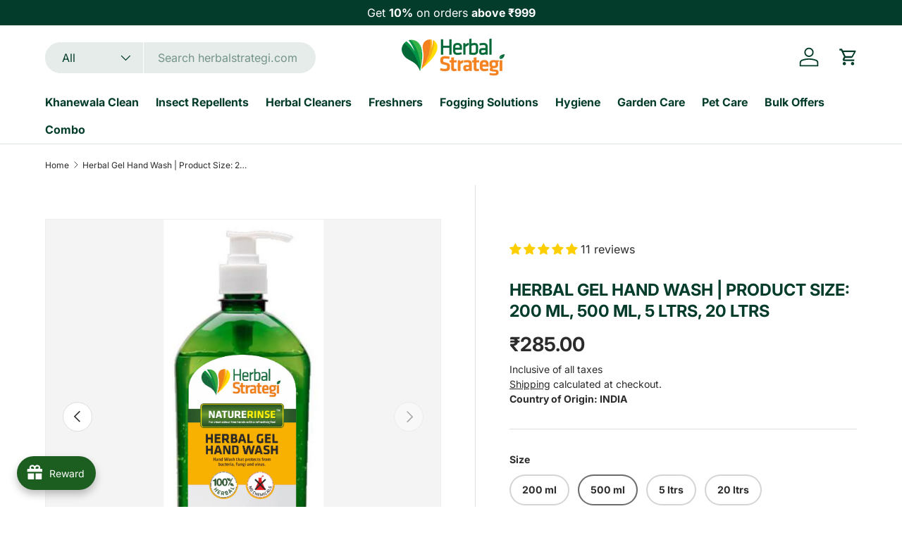

--- FILE ---
content_type: text/html; charset=utf-8
request_url: https://herbalstrategi.com/products/herbal-gel-hand-wash/?variant=43674848821486
body_size: 69516
content:
<!doctype html>
<html class="no-js" lang="en" dir="ltr">
<head><meta charset="utf-8">
<meta name="viewport" content="width=device-width,initial-scale=1">
<title>Buy Herbal Gel Hand Wash Online Size: 200 ml, 500 ml, 5 ltr, 20 ltr &ndash; Herbal Strategi</title><link rel="canonical" href="https://herbalstrategi.com/products/herbal-gel-hand-wash"><link rel="icon" href="//herbalstrategi.com/cdn/shop/files/Favicon.png?crop=center&height=48&v=1686820760&width=48" type="image/png">
  <link rel="apple-touch-icon" href="//herbalstrategi.com/cdn/shop/files/Favicon.png?crop=center&height=180&v=1686820760&width=180"><meta name="description" content="Buy herbal gel hand soap online at the best price in India @ Herbal Strategi. Made of a unique blend of plant extracts and herbal oils. ✔ No chemicals, ✔ Non-toxic ✔ eco-friendly."><meta property="og:site_name" content="Herbal Strategi">
<meta property="og:url" content="https://herbalstrategi.com/products/herbal-gel-hand-wash">
<meta property="og:title" content="Buy Herbal Gel Hand Wash Online Size: 200 ml, 500 ml, 5 ltr, 20 ltr">
<meta property="og:type" content="product">
<meta property="og:description" content="Buy herbal gel hand soap online at the best price in India @ Herbal Strategi. Made of a unique blend of plant extracts and herbal oils. ✔ No chemicals, ✔ Non-toxic ✔ eco-friendly."><meta property="og:image" content="http://herbalstrategi.com/cdn/shop/files/Artboard_7_a68f07b8-21f7-48ca-b078-d564a4b87c3f.jpg?crop=center&height=1200&v=1765455482&width=1200">
  <meta property="og:image:secure_url" content="https://herbalstrategi.com/cdn/shop/files/Artboard_7_a68f07b8-21f7-48ca-b078-d564a4b87c3f.jpg?crop=center&height=1200&v=1765455482&width=1200">
  <meta property="og:image:width" content="2000">
  <meta property="og:image:height" content="2000"><meta property="og:price:amount" content="285.00">
  <meta property="og:price:currency" content="INR"><meta name="twitter:site" content="@Herbal_Strategi"><meta name="twitter:card" content="summary_large_image">
<meta name="twitter:title" content="Buy Herbal Gel Hand Wash Online Size: 200 ml, 500 ml, 5 ltr, 20 ltr">
<meta name="twitter:description" content="Buy herbal gel hand soap online at the best price in India @ Herbal Strategi. Made of a unique blend of plant extracts and herbal oils. ✔ No chemicals, ✔ Non-toxic ✔ eco-friendly.">
<link rel="preload" href="//herbalstrategi.com/cdn/shop/t/28/assets/main.css?v=160821712262478566341765946489" as="style"><style data-shopify>
@font-face {
  font-family: Inter;
  font-weight: 400;
  font-style: normal;
  font-display: swap;
  src: url("//herbalstrategi.com/cdn/fonts/inter/inter_n4.b2a3f24c19b4de56e8871f609e73ca7f6d2e2bb9.woff2") format("woff2"),
       url("//herbalstrategi.com/cdn/fonts/inter/inter_n4.af8052d517e0c9ffac7b814872cecc27ae1fa132.woff") format("woff");
}
@font-face {
  font-family: Inter;
  font-weight: 700;
  font-style: normal;
  font-display: swap;
  src: url("//herbalstrategi.com/cdn/fonts/inter/inter_n7.02711e6b374660cfc7915d1afc1c204e633421e4.woff2") format("woff2"),
       url("//herbalstrategi.com/cdn/fonts/inter/inter_n7.6dab87426f6b8813070abd79972ceaf2f8d3b012.woff") format("woff");
}
@font-face {
  font-family: Inter;
  font-weight: 400;
  font-style: italic;
  font-display: swap;
  src: url("//herbalstrategi.com/cdn/fonts/inter/inter_i4.feae1981dda792ab80d117249d9c7e0f1017e5b3.woff2") format("woff2"),
       url("//herbalstrategi.com/cdn/fonts/inter/inter_i4.62773b7113d5e5f02c71486623cf828884c85c6e.woff") format("woff");
}
@font-face {
  font-family: Inter;
  font-weight: 700;
  font-style: italic;
  font-display: swap;
  src: url("//herbalstrategi.com/cdn/fonts/inter/inter_i7.b377bcd4cc0f160622a22d638ae7e2cd9b86ea4c.woff2") format("woff2"),
       url("//herbalstrategi.com/cdn/fonts/inter/inter_i7.7c69a6a34e3bb44fcf6f975857e13b9a9b25beb4.woff") format("woff");
}
@font-face {
  font-family: Inter;
  font-weight: 700;
  font-style: normal;
  font-display: swap;
  src: url("//herbalstrategi.com/cdn/fonts/inter/inter_n7.02711e6b374660cfc7915d1afc1c204e633421e4.woff2") format("woff2"),
       url("//herbalstrategi.com/cdn/fonts/inter/inter_n7.6dab87426f6b8813070abd79972ceaf2f8d3b012.woff") format("woff");
}
@font-face {
  font-family: Inter;
  font-weight: 700;
  font-style: normal;
  font-display: swap;
  src: url("//herbalstrategi.com/cdn/fonts/inter/inter_n7.02711e6b374660cfc7915d1afc1c204e633421e4.woff2") format("woff2"),
       url("//herbalstrategi.com/cdn/fonts/inter/inter_n7.6dab87426f6b8813070abd79972ceaf2f8d3b012.woff") format("woff");
}
:root {
      --bg-color: 255 255 255 / 1.0;
      --bg-color-og: 255 255 255 / 1.0;
      --heading-color: 4 60 44;
      --text-color: 42 43 42;
      --text-color-og: 42 43 42;
      --scrollbar-color: 42 43 42;
      --link-color: 42 43 42;
      --link-color-og: 42 43 42;
      --star-color: 255 159 28;--swatch-border-color-default: 212 213 212;
        --swatch-border-color-active: 149 149 149;
        --swatch-card-size: 24px;
        --swatch-variant-picker-size: 64px;--color-scheme-1-bg: 4 60 44 / 1.0;
      --color-scheme-1-grad: ;
      --color-scheme-1-heading: 255 255 255;
      --color-scheme-1-text: 244 244 244;
      --color-scheme-1-btn-bg: 255 88 13;
      --color-scheme-1-btn-text: 255 255 255;
      --color-scheme-1-btn-bg-hover: 255 124 64;--color-scheme-2-bg: 4 60 44 / 1.0;
      --color-scheme-2-grad: ;
      --color-scheme-2-heading: 255 88 13;
      --color-scheme-2-text: 255 255 255;
      --color-scheme-2-btn-bg: 255 88 13;
      --color-scheme-2-btn-text: 255 255 255;
      --color-scheme-2-btn-bg-hover: 255 124 64;--color-scheme-3-bg: 236 236 236 / 1.0;
      --color-scheme-3-grad: ;
      --color-scheme-3-heading: 255 255 255;
      --color-scheme-3-text: 255 255 255;
      --color-scheme-3-btn-bg: 4 60 44;
      --color-scheme-3-btn-text: 255 255 255;
      --color-scheme-3-btn-bg-hover: 47 99 85;

      --drawer-bg-color: 255 255 255 / 1.0;
      --drawer-text-color: 4 60 44;

      --panel-bg-color: 244 244 244 / 1.0;
      --panel-heading-color: 42 43 42;
      --panel-text-color: 42 43 42;

      --in-stock-text-color: 44 126 63;
      --low-stock-text-color: 210 134 26;
      --very-low-stock-text-color: 180 12 28;
      --no-stock-text-color: 119 119 119;
      --no-stock-backordered-text-color: 119 119 119;

      --error-bg-color: 252 237 238;
      --error-text-color: 180 12 28;
      --success-bg-color: 232 246 234;
      --success-text-color: 44 126 63;
      --info-bg-color: 228 237 250;
      --info-text-color: 26 102 210;

      --heading-font-family: Inter, sans-serif;
      --heading-font-style: normal;
      --heading-font-weight: 700;
      --heading-scale-start: 4;

      --navigation-font-family: Inter, sans-serif;
      --navigation-font-style: normal;
      --navigation-font-weight: 700;
      --heading-text-transform: uppercase;
--subheading-text-transform: none;
      --body-font-family: Inter, sans-serif;
      --body-font-style: normal;
      --body-font-weight: 400;
      --body-font-size: 16;

      --section-gap: 48;
      --heading-gap: calc(8 * var(--space-unit));--grid-column-gap: 20px;--btn-bg-color: 42 43 42;
      --btn-bg-hover-color: 82 83 82;
      --btn-text-color: 255 255 255;
      --btn-bg-color-og: 42 43 42;
      --btn-text-color-og: 255 255 255;
      --btn-alt-bg-color: 255 255 255;
      --btn-alt-bg-alpha: 1.0;
      --btn-alt-text-color: 42 43 42;
      --btn-border-width: 2px;
      --btn-padding-y: 12px;

      
      --btn-border-radius: 28px;
      

      --btn-lg-border-radius: 50%;
      --btn-icon-border-radius: 50%;
      --input-with-btn-inner-radius: var(--btn-border-radius);

      --input-bg-color: 255 255 255 / 1.0;
      --input-text-color: 42 43 42;
      --input-border-width: 2px;
      --input-border-radius: 26px;
      --textarea-border-radius: 12px;
      --input-border-radius: 28px;
      --input-lg-border-radius: 34px;
      --input-bg-color-diff-3: #f7f7f7;
      --input-bg-color-diff-6: #f0f0f0;

      --modal-border-radius: 16px;
      --modal-overlay-color: 0 0 0;
      --modal-overlay-opacity: 0.4;
      --drawer-border-radius: 16px;
      --overlay-border-radius: 0px;

      --custom-label-bg-color: 13 44 84 / 1.0;
      --custom-label-text-color: 255 255 255 / 1.0;--sale-label-bg-color: 4 60 44 / 1.0;
      --sale-label-text-color: 255 255 255 / 1.0;--preorder-label-bg-color: 0 166 237 / 1.0;
      --preorder-label-text-color: 255 255 255 / 1.0;

      --collection-label-color: 0 126 18 / 1.0;

      --page-width: 1440px;
      --gutter-sm: 20px;
      --gutter-md: 32px;
      --gutter-lg: 64px;

      --payment-terms-bg-color: #ffffff;

      --coll-card-bg-color: #ffffff;
      --coll-card-border-color: #f2f2f2;

      --card-highlight-bg-color: #F9F9F9;
      --card-highlight-text-color: 85 85 85;
      --card-highlight-border-color: #E1E1E1;--card-bg-color: #F9F9F9;
      --card-text-color: 38 38 43;
      --card-border-color: #f2f2f2;--blend-bg-color: #f4f4f4;
        
          --aos-animate-duration: 0.6s;
        

        
          --aos-min-width: 0;
        
      

      --reading-width: 48em;
    }

    @media (max-width: 769px) {
      :root {
        --reading-width: 36em;
      }
    }
  </style><link rel="stylesheet" href="//herbalstrategi.com/cdn/shop/t/28/assets/main.css?v=160821712262478566341765946489">
  <script src="//herbalstrategi.com/cdn/shop/t/28/assets/main.js?v=102719207125010519441765946489" defer="defer"></script><link rel="preload" href="//herbalstrategi.com/cdn/fonts/inter/inter_n4.b2a3f24c19b4de56e8871f609e73ca7f6d2e2bb9.woff2" as="font" type="font/woff2" crossorigin fetchpriority="high"><link rel="preload" href="//herbalstrategi.com/cdn/fonts/inter/inter_n7.02711e6b374660cfc7915d1afc1c204e633421e4.woff2" as="font" type="font/woff2" crossorigin fetchpriority="high"><script>window.performance && window.performance.mark && window.performance.mark('shopify.content_for_header.start');</script><meta name="google-site-verification" content="kDHqbuDPiedkLK8nEk12zzmNFzz1sdqJ34RcP7y6ODg">
<meta id="shopify-digital-wallet" name="shopify-digital-wallet" content="/57789513913/digital_wallets/dialog">
<link rel="alternate" type="application/json+oembed" href="https://herbalstrategi.com/products/herbal-gel-hand-wash.oembed">
<script async="async" src="/checkouts/internal/preloads.js?locale=en-IN"></script>
<script id="shopify-features" type="application/json">{"accessToken":"101610958b600316bc18111575d19120","betas":["rich-media-storefront-analytics"],"domain":"herbalstrategi.com","predictiveSearch":true,"shopId":57789513913,"locale":"en"}</script>
<script>var Shopify = Shopify || {};
Shopify.shop = "herbal-strategi.myshopify.com";
Shopify.locale = "en";
Shopify.currency = {"active":"INR","rate":"1.0"};
Shopify.country = "IN";
Shopify.theme = {"name":"Updated copy of Updated Enterprise","id":155835007214,"schema_name":"Enterprise","schema_version":"2.1.0","theme_store_id":1657,"role":"main"};
Shopify.theme.handle = "null";
Shopify.theme.style = {"id":null,"handle":null};
Shopify.cdnHost = "herbalstrategi.com/cdn";
Shopify.routes = Shopify.routes || {};
Shopify.routes.root = "/";</script>
<script type="module">!function(o){(o.Shopify=o.Shopify||{}).modules=!0}(window);</script>
<script>!function(o){function n(){var o=[];function n(){o.push(Array.prototype.slice.apply(arguments))}return n.q=o,n}var t=o.Shopify=o.Shopify||{};t.loadFeatures=n(),t.autoloadFeatures=n()}(window);</script>
<script id="shop-js-analytics" type="application/json">{"pageType":"product"}</script>
<script defer="defer" async type="module" src="//herbalstrategi.com/cdn/shopifycloud/shop-js/modules/v2/client.init-shop-cart-sync_BN7fPSNr.en.esm.js"></script>
<script defer="defer" async type="module" src="//herbalstrategi.com/cdn/shopifycloud/shop-js/modules/v2/chunk.common_Cbph3Kss.esm.js"></script>
<script defer="defer" async type="module" src="//herbalstrategi.com/cdn/shopifycloud/shop-js/modules/v2/chunk.modal_DKumMAJ1.esm.js"></script>
<script type="module">
  await import("//herbalstrategi.com/cdn/shopifycloud/shop-js/modules/v2/client.init-shop-cart-sync_BN7fPSNr.en.esm.js");
await import("//herbalstrategi.com/cdn/shopifycloud/shop-js/modules/v2/chunk.common_Cbph3Kss.esm.js");
await import("//herbalstrategi.com/cdn/shopifycloud/shop-js/modules/v2/chunk.modal_DKumMAJ1.esm.js");

  window.Shopify.SignInWithShop?.initShopCartSync?.({"fedCMEnabled":true,"windoidEnabled":true});

</script>
<script>(function() {
  var isLoaded = false;
  function asyncLoad() {
    if (isLoaded) return;
    isLoaded = true;
    var urls = ["https:\/\/shopify.covet.pics\/covet-pics-widget-inject.js?shop=herbal-strategi.myshopify.com","https:\/\/svc.nitrocommerce.ai\/v1\/services\/shopify\/xshopify.js?_t=576f967c-c8d3-4150-bb26-58be91434473\u0026shop=herbal-strategi.myshopify.com","https:\/\/sr-cdn.shiprocket.in\/sr-promise\/static\/uc.js?channel_id=4\u0026sr_company_id=1870935\u0026shop=herbal-strategi.myshopify.com"];
    for (var i = 0; i < urls.length; i++) {
      var s = document.createElement('script');
      s.type = 'text/javascript';
      s.async = true;
      s.src = urls[i];
      var x = document.getElementsByTagName('script')[0];
      x.parentNode.insertBefore(s, x);
    }
  };
  if(window.attachEvent) {
    window.attachEvent('onload', asyncLoad);
  } else {
    window.addEventListener('load', asyncLoad, false);
  }
})();</script>
<script id="__st">var __st={"a":57789513913,"offset":19800,"reqid":"e4987ee4-b41d-4adc-8b4e-de8491a2d4c2-1769744309","pageurl":"herbalstrategi.com\/products\/herbal-gel-hand-wash?variant=43674848821486","u":"81a4c8a5c953","p":"product","rtyp":"product","rid":6969587761337};</script>
<script>window.ShopifyPaypalV4VisibilityTracking = true;</script>
<script id="form-persister">!function(){'use strict';const t='contact',e='new_comment',n=[[t,t],['blogs',e],['comments',e],[t,'customer']],o='password',r='form_key',c=['recaptcha-v3-token','g-recaptcha-response','h-captcha-response',o],s=()=>{try{return window.sessionStorage}catch{return}},i='__shopify_v',u=t=>t.elements[r],a=function(){const t=[...n].map((([t,e])=>`form[action*='/${t}']:not([data-nocaptcha='true']) input[name='form_type'][value='${e}']`)).join(',');var e;return e=t,()=>e?[...document.querySelectorAll(e)].map((t=>t.form)):[]}();function m(t){const e=u(t);a().includes(t)&&(!e||!e.value)&&function(t){try{if(!s())return;!function(t){const e=s();if(!e)return;const n=u(t);if(!n)return;const o=n.value;o&&e.removeItem(o)}(t);const e=Array.from(Array(32),(()=>Math.random().toString(36)[2])).join('');!function(t,e){u(t)||t.append(Object.assign(document.createElement('input'),{type:'hidden',name:r})),t.elements[r].value=e}(t,e),function(t,e){const n=s();if(!n)return;const r=[...t.querySelectorAll(`input[type='${o}']`)].map((({name:t})=>t)),u=[...c,...r],a={};for(const[o,c]of new FormData(t).entries())u.includes(o)||(a[o]=c);n.setItem(e,JSON.stringify({[i]:1,action:t.action,data:a}))}(t,e)}catch(e){console.error('failed to persist form',e)}}(t)}const f=t=>{if('true'===t.dataset.persistBound)return;const e=function(t,e){const n=function(t){return'function'==typeof t.submit?t.submit:HTMLFormElement.prototype.submit}(t).bind(t);return function(){let t;return()=>{t||(t=!0,(()=>{try{e(),n()}catch(t){(t=>{console.error('form submit failed',t)})(t)}})(),setTimeout((()=>t=!1),250))}}()}(t,(()=>{m(t)}));!function(t,e){if('function'==typeof t.submit&&'function'==typeof e)try{t.submit=e}catch{}}(t,e),t.addEventListener('submit',(t=>{t.preventDefault(),e()})),t.dataset.persistBound='true'};!function(){function t(t){const e=(t=>{const e=t.target;return e instanceof HTMLFormElement?e:e&&e.form})(t);e&&m(e)}document.addEventListener('submit',t),document.addEventListener('DOMContentLoaded',(()=>{const e=a();for(const t of e)f(t);var n;n=document.body,new window.MutationObserver((t=>{for(const e of t)if('childList'===e.type&&e.addedNodes.length)for(const t of e.addedNodes)1===t.nodeType&&'FORM'===t.tagName&&a().includes(t)&&f(t)})).observe(n,{childList:!0,subtree:!0,attributes:!1}),document.removeEventListener('submit',t)}))}()}();</script>
<script integrity="sha256-4kQ18oKyAcykRKYeNunJcIwy7WH5gtpwJnB7kiuLZ1E=" data-source-attribution="shopify.loadfeatures" defer="defer" src="//herbalstrategi.com/cdn/shopifycloud/storefront/assets/storefront/load_feature-a0a9edcb.js" crossorigin="anonymous"></script>
<script data-source-attribution="shopify.dynamic_checkout.dynamic.init">var Shopify=Shopify||{};Shopify.PaymentButton=Shopify.PaymentButton||{isStorefrontPortableWallets:!0,init:function(){window.Shopify.PaymentButton.init=function(){};var t=document.createElement("script");t.src="https://herbalstrategi.com/cdn/shopifycloud/portable-wallets/latest/portable-wallets.en.js",t.type="module",document.head.appendChild(t)}};
</script>
<script data-source-attribution="shopify.dynamic_checkout.buyer_consent">
  function portableWalletsHideBuyerConsent(e){var t=document.getElementById("shopify-buyer-consent"),n=document.getElementById("shopify-subscription-policy-button");t&&n&&(t.classList.add("hidden"),t.setAttribute("aria-hidden","true"),n.removeEventListener("click",e))}function portableWalletsShowBuyerConsent(e){var t=document.getElementById("shopify-buyer-consent"),n=document.getElementById("shopify-subscription-policy-button");t&&n&&(t.classList.remove("hidden"),t.removeAttribute("aria-hidden"),n.addEventListener("click",e))}window.Shopify?.PaymentButton&&(window.Shopify.PaymentButton.hideBuyerConsent=portableWalletsHideBuyerConsent,window.Shopify.PaymentButton.showBuyerConsent=portableWalletsShowBuyerConsent);
</script>
<script>
  function portableWalletsCleanup(e){e&&e.src&&console.error("Failed to load portable wallets script "+e.src);var t=document.querySelectorAll("shopify-accelerated-checkout .shopify-payment-button__skeleton, shopify-accelerated-checkout-cart .wallet-cart-button__skeleton"),e=document.getElementById("shopify-buyer-consent");for(let e=0;e<t.length;e++)t[e].remove();e&&e.remove()}function portableWalletsNotLoadedAsModule(e){e instanceof ErrorEvent&&"string"==typeof e.message&&e.message.includes("import.meta")&&"string"==typeof e.filename&&e.filename.includes("portable-wallets")&&(window.removeEventListener("error",portableWalletsNotLoadedAsModule),window.Shopify.PaymentButton.failedToLoad=e,"loading"===document.readyState?document.addEventListener("DOMContentLoaded",window.Shopify.PaymentButton.init):window.Shopify.PaymentButton.init())}window.addEventListener("error",portableWalletsNotLoadedAsModule);
</script>

<script type="module" src="https://herbalstrategi.com/cdn/shopifycloud/portable-wallets/latest/portable-wallets.en.js" onError="portableWalletsCleanup(this)" crossorigin="anonymous"></script>
<script nomodule>
  document.addEventListener("DOMContentLoaded", portableWalletsCleanup);
</script>

<link id="shopify-accelerated-checkout-styles" rel="stylesheet" media="screen" href="https://herbalstrategi.com/cdn/shopifycloud/portable-wallets/latest/accelerated-checkout-backwards-compat.css" crossorigin="anonymous">
<style id="shopify-accelerated-checkout-cart">
        #shopify-buyer-consent {
  margin-top: 1em;
  display: inline-block;
  width: 100%;
}

#shopify-buyer-consent.hidden {
  display: none;
}

#shopify-subscription-policy-button {
  background: none;
  border: none;
  padding: 0;
  text-decoration: underline;
  font-size: inherit;
  cursor: pointer;
}

#shopify-subscription-policy-button::before {
  box-shadow: none;
}

      </style>
<script id="sections-script" data-sections="header,footer" defer="defer" src="//herbalstrategi.com/cdn/shop/t/28/compiled_assets/scripts.js?v=3841"></script>
<script>window.performance && window.performance.mark && window.performance.mark('shopify.content_for_header.end');</script>
<script src="//herbalstrategi.com/cdn/shop/t/28/assets/blur-messages.js?v=98620774460636405321765946488" defer="defer"></script>
    <script src="//herbalstrategi.com/cdn/shop/t/28/assets/animate-on-scroll.js?v=15249566486942820451765946488" defer="defer"></script>
    <link rel="stylesheet" href="//herbalstrategi.com/cdn/shop/t/28/assets/animate-on-scroll.css?v=116194678796051782541765946488">
  

  <script>document.documentElement.className = document.documentElement.className.replace('no-js', 'js');</script><!-- CC Custom Head Start --><!-- CC Custom Head End --><!-- BEGIN app block: shopify://apps/sami-product-labels/blocks/app-embed-block/b9b44663-5d51-4be1-8104-faedd68da8c5 --><script type="text/javascript">
  window.Samita = window.Samita || {};
  Samita.ProductLabels = Samita.ProductLabels || {};
  Samita.ProductLabels.locale  = {"shop_locale":{"locale":"en","enabled":true,"primary":true,"published":true}};
  Samita.ProductLabels.page = {title : document.title.replaceAll('"', "'"), href : window.location.href, type: "product", page_id: ""};
  Samita.ProductLabels.dataShop = Samita.ProductLabels.dataShop || {};Samita.ProductLabels.dataShop = {"id":17035,"install":1,"configuration":{"money_format":"₹{{amount}}"},"pricing":{"plan":"FREE","features":{"chose_product_form_collections_tag":false,"design_custom_unlimited_position":false,"design_countdown_timer_label_badge":false,"design_text_hover_label_badge":false,"label_display_product_page_first_image":false,"choose_product_variants":false,"conditions_specific_products":20,"conditions_include_exclude_product_tag":false,"conditions_inventory_status":false,"conditions_sale_products":false,"conditions_customer_tag":false,"conditions_products_created_published":false,"conditions_set_visibility_date_time":false,"images_samples":{"collections":["free_labels","custom","suggestions_for_you","all"]},"badges_labels_conditions":{"fields":["ALL","PRODUCTS"]}}},"settings":{"notUseSearchFileApp":true,"general":{"maximum_condition":"3"},"done_fix_offer":true,"translations":{"default":{"Days":"d","Hours":"h","Minutes":"m","Seconds":"s"}}},"url":"herbal-strategi.myshopify.com","api_url":"","app_url":"https://label.samita.io/"};Samita.ProductLabels.dataShop.configuration.money_format = "₹{{amount}}";if (typeof Shopify!= "undefined" && Shopify?.theme?.role != "main") {Samita.ProductLabels.dataShop.settings.notUseSearchFileApp = false;}
  Samita.ProductLabels.theme_id =null;
  Samita.ProductLabels.products = Samita.ProductLabels.products || [];Samita.ProductLabels.product ={"id":6969587761337,"title":"Herbal Gel Hand Wash | Product Size: 200 ml, 500 ml, 5 ltrs, 20 ltrs","handle":"herbal-gel-hand-wash","description":"\u003cul\u003e\n\u003cli style=\"font-weight: 400;\"\u003e\u003cspan style=\"font-weight: 400;\"\u003e\u003cstrong\u003eHarsh on Germs \u0026amp; Gentle on your Skin\u003c\/strong\u003e: Nature Rinse is made to help cleanse your hands. While being harsh on dirt \u0026amp; germs, it is made with natural oils that help keep your hands from drying out while being germ and dirt-free.\u003c\/span\u003e\u003c\/li\u003e\n\u003cli style=\"font-weight: 400;\"\u003e\u003cspan style=\"font-weight: 400;\"\u003e\u003cstrong\u003eSafe for Your Loved Ones\u003c\/strong\u003e: We care for you and you care for your loved ones and we leave no one out. Our products are made safe for your skin and free of toxic ingredients which makes it a great product for families with kids and pets to maintain personal hygiene.\u003c\/span\u003e\u003c\/li\u003e\n\u003cli style=\"font-weight: 400;\"\u003e\u003cspan style=\"font-weight: 400;\"\u003e\u003cstrong\u003eRefreshing Fragrance\u003c\/strong\u003e: Lemongrass and lemon oil has soothing effects and coconut oil helps nourish your skin and does not only sanitise your hands but also keeps it smelling fresh and feeling soft.\u003c\/span\u003e\u003c\/li\u003e\n\u003cli style=\"font-weight: 400;\"\u003e\u003cspan style=\"font-weight: 400;\"\u003e\u003cstrong\u003eGentle \u0026amp; Safe\u003c\/strong\u003e: Plant-based, non-irritant foam hand wash that is a must have for homes with kids and pets.\u003c\/span\u003e\u003c\/li\u003e\n\u003c\/ul\u003e\n\u003ch2\u003e\n\u003cstrong\u003e\u003cspan style=\"font-family: -apple-system, BlinkMacSystemFont, 'San Francisco', 'Segoe UI', Roboto, 'Helvetica Neue', sans-serif; font-size: 0.875rem;\"\u003e Explore the entire range of \u003c\/span\u003e\u003ca href=\"https:\/\/herbalstrategi.com\/collections\/herbal-hygiene\" style=\"font-family: -apple-system, BlinkMacSystemFont, 'San Francisco', 'Segoe UI', Roboto, 'Helvetica Neue', sans-serif; font-size: 0.875rem;\"\u003eHerbal Hygiene\u003c\/a\u003e\u003cspan style=\"font-family: -apple-system, BlinkMacSystemFont, 'San Francisco', 'Segoe UI', Roboto, 'Helvetica Neue', sans-serif; font-size: 0.875rem;\"\u003e available on Herbal Strategi. Checkout our popular products like \u003c\/span\u003e\u003ca href=\"https:\/\/herbalstrategi.com\/collections\/herbal-hygiene\/products\/herbal-disinfectant-foam-hand-wash\" style=\"font-family: -apple-system, BlinkMacSystemFont, 'San Francisco', 'Segoe UI', Roboto, 'Helvetica Neue', sans-serif; font-size: 0.875rem;\"\u003eHerbal Hand Sanitizer\u003c\/a\u003e\u003cspan style=\"font-family: -apple-system, BlinkMacSystemFont, 'San Francisco', 'Segoe UI', Roboto, 'Helvetica Neue', sans-serif; font-size: 0.875rem;\"\u003e \u0026amp; \u003c\/span\u003e\u003ca href=\"https:\/\/herbalstrategi.com\/collections\/herbal-hygiene\/products\/herbal-hand-sanitizer\" style=\"font-family: -apple-system, BlinkMacSystemFont, 'San Francisco', 'Segoe UI', Roboto, 'Helvetica Neue', sans-serif; font-size: 0.875rem;\"\u003eHerbal Hand Sanitizer\u003c\/a\u003e\u003c\/strong\u003e\u003cbr\u003e\n\u003c\/h2\u003e\n\u003cp\u003e\u003cstrong\u003e* Note:\u003c\/strong\u003e \u003cstrong\u003eFor Corporate enquiries, please get in \u003ca href=\"https:\/\/herbalstrategi.com\/pages\/contact-us\"\u003e\u003cspan style=\"text-decoration: underline;\" data-mce-style=\"text-decoration: underline;\"\u003etouch\u003c\/span\u003e\u003c\/a\u003e with us.\u003c\/strong\u003e\u003c\/p\u003e\n\u003ch2\u003e\u003c\/h2\u003e","published_at":"2021-09-16T16:57:54+05:30","created_at":"2021-09-16T16:55:20+05:30","vendor":"Herbal Strategi","type":"Gel Handwash","tags":[],"price":15000,"price_min":15000,"price_max":615000,"available":true,"price_varies":true,"compare_at_price":null,"compare_at_price_min":0,"compare_at_price_max":0,"compare_at_price_varies":false,"variants":[{"id":41000188018873,"title":"200 ml","option1":"200 ml","option2":null,"option3":null,"sku":"STR52A","requires_shipping":true,"taxable":true,"featured_image":{"id":45525697429742,"product_id":6969587761337,"position":1,"created_at":"2025-12-11T17:47:43+05:30","updated_at":"2025-12-11T17:48:02+05:30","alt":null,"width":2000,"height":2000,"src":"\/\/herbalstrategi.com\/cdn\/shop\/files\/Artboard_7_a68f07b8-21f7-48ca-b078-d564a4b87c3f.jpg?v=1765455482","variant_ids":[41000188018873]},"available":true,"name":"Herbal Gel Hand Wash | Product Size: 200 ml, 500 ml, 5 ltrs, 20 ltrs - 200 ml","public_title":"200 ml","options":["200 ml"],"price":15000,"weight":200,"compare_at_price":null,"inventory_management":null,"barcode":"","featured_media":{"alt":null,"id":37344022954222,"position":1,"preview_image":{"aspect_ratio":1.0,"height":2000,"width":2000,"src":"\/\/herbalstrategi.com\/cdn\/shop\/files\/Artboard_7_a68f07b8-21f7-48ca-b078-d564a4b87c3f.jpg?v=1765455482"}},"requires_selling_plan":false,"selling_plan_allocations":[]},{"id":43674848821486,"title":"500 ml","option1":"500 ml","option2":null,"option3":null,"sku":"STR52B","requires_shipping":true,"taxable":true,"featured_image":{"id":38342268092654,"product_id":6969587761337,"position":8,"created_at":"2022-11-03T17:10:49+05:30","updated_at":"2025-12-11T17:48:02+05:30","alt":null,"width":585,"height":1445,"src":"\/\/herbalstrategi.com\/cdn\/shop\/products\/gel_handwash_-_500ml_1.png?v=1765455482","variant_ids":[43674848821486]},"available":true,"name":"Herbal Gel Hand Wash | Product Size: 200 ml, 500 ml, 5 ltrs, 20 ltrs - 500 ml","public_title":"500 ml","options":["500 ml"],"price":28500,"weight":500,"compare_at_price":null,"inventory_management":null,"barcode":"","featured_media":{"alt":null,"id":30940632973550,"position":8,"preview_image":{"aspect_ratio":0.405,"height":1445,"width":585,"src":"\/\/herbalstrategi.com\/cdn\/shop\/products\/gel_handwash_-_500ml_1.png?v=1765455482"}},"requires_selling_plan":false,"selling_plan_allocations":[]},{"id":43674848854254,"title":"5 ltrs","option1":"5 ltrs","option2":null,"option3":null,"sku":"STR52C","requires_shipping":true,"taxable":true,"featured_image":{"id":36587697963246,"product_id":6969587761337,"position":7,"created_at":"2022-01-25T15:57:43+05:30","updated_at":"2025-12-11T17:48:02+05:30","alt":null,"width":1156,"height":2494,"src":"\/\/herbalstrategi.com\/cdn\/shop\/products\/herbal_gel_hand_wash.png?v=1765455482","variant_ids":[43674848854254]},"available":true,"name":"Herbal Gel Hand Wash | Product Size: 200 ml, 500 ml, 5 ltrs, 20 ltrs - 5 ltrs","public_title":"5 ltrs","options":["5 ltrs"],"price":175000,"weight":5000,"compare_at_price":null,"inventory_management":null,"barcode":"","featured_media":{"alt":null,"id":29143301161198,"position":7,"preview_image":{"aspect_ratio":0.464,"height":2494,"width":1156,"src":"\/\/herbalstrategi.com\/cdn\/shop\/products\/herbal_gel_hand_wash.png?v=1765455482"}},"requires_selling_plan":false,"selling_plan_allocations":[]},{"id":43674848887022,"title":"20 ltrs","option1":"20 ltrs","option2":null,"option3":null,"sku":"STR52D","requires_shipping":true,"taxable":true,"featured_image":null,"available":true,"name":"Herbal Gel Hand Wash | Product Size: 200 ml, 500 ml, 5 ltrs, 20 ltrs - 20 ltrs","public_title":"20 ltrs","options":["20 ltrs"],"price":615000,"weight":20000,"compare_at_price":null,"inventory_management":null,"barcode":"","requires_selling_plan":false,"selling_plan_allocations":[]}],"images":["\/\/herbalstrategi.com\/cdn\/shop\/files\/Artboard_7_a68f07b8-21f7-48ca-b078-d564a4b87c3f.jpg?v=1765455482","\/\/herbalstrategi.com\/cdn\/shop\/files\/May_get_any_of_these_packs.png?v=1765455482","\/\/herbalstrategi.com\/cdn\/shop\/files\/handwash_side_1.png?v=1765455482","\/\/herbalstrategi.com\/cdn\/shop\/files\/handwash_side2.png?v=1765455482","\/\/herbalstrategi.com\/cdn\/shop\/files\/Artboard8.png?v=1765455482","\/\/herbalstrategi.com\/cdn\/shop\/files\/Artboard9.png?v=1765455482","\/\/herbalstrategi.com\/cdn\/shop\/products\/herbal_gel_hand_wash.png?v=1765455482","\/\/herbalstrategi.com\/cdn\/shop\/products\/gel_handwash_-_500ml_1.png?v=1765455482"],"featured_image":"\/\/herbalstrategi.com\/cdn\/shop\/files\/Artboard_7_a68f07b8-21f7-48ca-b078-d564a4b87c3f.jpg?v=1765455482","options":["Size"],"media":[{"alt":null,"id":37344022954222,"position":1,"preview_image":{"aspect_ratio":1.0,"height":2000,"width":2000,"src":"\/\/herbalstrategi.com\/cdn\/shop\/files\/Artboard_7_a68f07b8-21f7-48ca-b078-d564a4b87c3f.jpg?v=1765455482"},"aspect_ratio":1.0,"height":2000,"media_type":"image","src":"\/\/herbalstrategi.com\/cdn\/shop\/files\/Artboard_7_a68f07b8-21f7-48ca-b078-d564a4b87c3f.jpg?v=1765455482","width":2000},{"alt":null,"id":37309089972462,"position":2,"preview_image":{"aspect_ratio":1.0,"height":2100,"width":2100,"src":"\/\/herbalstrategi.com\/cdn\/shop\/files\/May_get_any_of_these_packs.png?v=1765455482"},"aspect_ratio":1.0,"height":2100,"media_type":"image","src":"\/\/herbalstrategi.com\/cdn\/shop\/files\/May_get_any_of_these_packs.png?v=1765455482","width":2100},{"alt":null,"id":37309093544174,"position":3,"preview_image":{"aspect_ratio":1.0,"height":2100,"width":2100,"src":"\/\/herbalstrategi.com\/cdn\/shop\/files\/handwash_side_1.png?v=1765455482"},"aspect_ratio":1.0,"height":2100,"media_type":"image","src":"\/\/herbalstrategi.com\/cdn\/shop\/files\/handwash_side_1.png?v=1765455482","width":2100},{"alt":null,"id":37309093609710,"position":4,"preview_image":{"aspect_ratio":1.0,"height":2100,"width":2100,"src":"\/\/herbalstrategi.com\/cdn\/shop\/files\/handwash_side2.png?v=1765455482"},"aspect_ratio":1.0,"height":2100,"media_type":"image","src":"\/\/herbalstrategi.com\/cdn\/shop\/files\/handwash_side2.png?v=1765455482","width":2100},{"alt":null,"id":37309093347566,"position":5,"preview_image":{"aspect_ratio":1.0,"height":1100,"width":1100,"src":"\/\/herbalstrategi.com\/cdn\/shop\/files\/Artboard8.png?v=1765455482"},"aspect_ratio":1.0,"height":1100,"media_type":"image","src":"\/\/herbalstrategi.com\/cdn\/shop\/files\/Artboard8.png?v=1765455482","width":1100},{"alt":null,"id":37309093380334,"position":6,"preview_image":{"aspect_ratio":1.0,"height":1100,"width":1100,"src":"\/\/herbalstrategi.com\/cdn\/shop\/files\/Artboard9.png?v=1765455482"},"aspect_ratio":1.0,"height":1100,"media_type":"image","src":"\/\/herbalstrategi.com\/cdn\/shop\/files\/Artboard9.png?v=1765455482","width":1100},{"alt":null,"id":29143301161198,"position":7,"preview_image":{"aspect_ratio":0.464,"height":2494,"width":1156,"src":"\/\/herbalstrategi.com\/cdn\/shop\/products\/herbal_gel_hand_wash.png?v=1765455482"},"aspect_ratio":0.464,"height":2494,"media_type":"image","src":"\/\/herbalstrategi.com\/cdn\/shop\/products\/herbal_gel_hand_wash.png?v=1765455482","width":1156},{"alt":null,"id":30940632973550,"position":8,"preview_image":{"aspect_ratio":0.405,"height":1445,"width":585,"src":"\/\/herbalstrategi.com\/cdn\/shop\/products\/gel_handwash_-_500ml_1.png?v=1765455482"},"aspect_ratio":0.405,"height":1445,"media_type":"image","src":"\/\/herbalstrategi.com\/cdn\/shop\/products\/gel_handwash_-_500ml_1.png?v=1765455482","width":585}],"requires_selling_plan":false,"selling_plan_groups":[],"content":"\u003cul\u003e\n\u003cli style=\"font-weight: 400;\"\u003e\u003cspan style=\"font-weight: 400;\"\u003e\u003cstrong\u003eHarsh on Germs \u0026amp; Gentle on your Skin\u003c\/strong\u003e: Nature Rinse is made to help cleanse your hands. While being harsh on dirt \u0026amp; germs, it is made with natural oils that help keep your hands from drying out while being germ and dirt-free.\u003c\/span\u003e\u003c\/li\u003e\n\u003cli style=\"font-weight: 400;\"\u003e\u003cspan style=\"font-weight: 400;\"\u003e\u003cstrong\u003eSafe for Your Loved Ones\u003c\/strong\u003e: We care for you and you care for your loved ones and we leave no one out. Our products are made safe for your skin and free of toxic ingredients which makes it a great product for families with kids and pets to maintain personal hygiene.\u003c\/span\u003e\u003c\/li\u003e\n\u003cli style=\"font-weight: 400;\"\u003e\u003cspan style=\"font-weight: 400;\"\u003e\u003cstrong\u003eRefreshing Fragrance\u003c\/strong\u003e: Lemongrass and lemon oil has soothing effects and coconut oil helps nourish your skin and does not only sanitise your hands but also keeps it smelling fresh and feeling soft.\u003c\/span\u003e\u003c\/li\u003e\n\u003cli style=\"font-weight: 400;\"\u003e\u003cspan style=\"font-weight: 400;\"\u003e\u003cstrong\u003eGentle \u0026amp; Safe\u003c\/strong\u003e: Plant-based, non-irritant foam hand wash that is a must have for homes with kids and pets.\u003c\/span\u003e\u003c\/li\u003e\n\u003c\/ul\u003e\n\u003ch2\u003e\n\u003cstrong\u003e\u003cspan style=\"font-family: -apple-system, BlinkMacSystemFont, 'San Francisco', 'Segoe UI', Roboto, 'Helvetica Neue', sans-serif; font-size: 0.875rem;\"\u003e Explore the entire range of \u003c\/span\u003e\u003ca href=\"https:\/\/herbalstrategi.com\/collections\/herbal-hygiene\" style=\"font-family: -apple-system, BlinkMacSystemFont, 'San Francisco', 'Segoe UI', Roboto, 'Helvetica Neue', sans-serif; font-size: 0.875rem;\"\u003eHerbal Hygiene\u003c\/a\u003e\u003cspan style=\"font-family: -apple-system, BlinkMacSystemFont, 'San Francisco', 'Segoe UI', Roboto, 'Helvetica Neue', sans-serif; font-size: 0.875rem;\"\u003e available on Herbal Strategi. Checkout our popular products like \u003c\/span\u003e\u003ca href=\"https:\/\/herbalstrategi.com\/collections\/herbal-hygiene\/products\/herbal-disinfectant-foam-hand-wash\" style=\"font-family: -apple-system, BlinkMacSystemFont, 'San Francisco', 'Segoe UI', Roboto, 'Helvetica Neue', sans-serif; font-size: 0.875rem;\"\u003eHerbal Hand Sanitizer\u003c\/a\u003e\u003cspan style=\"font-family: -apple-system, BlinkMacSystemFont, 'San Francisco', 'Segoe UI', Roboto, 'Helvetica Neue', sans-serif; font-size: 0.875rem;\"\u003e \u0026amp; \u003c\/span\u003e\u003ca href=\"https:\/\/herbalstrategi.com\/collections\/herbal-hygiene\/products\/herbal-hand-sanitizer\" style=\"font-family: -apple-system, BlinkMacSystemFont, 'San Francisco', 'Segoe UI', Roboto, 'Helvetica Neue', sans-serif; font-size: 0.875rem;\"\u003eHerbal Hand Sanitizer\u003c\/a\u003e\u003c\/strong\u003e\u003cbr\u003e\n\u003c\/h2\u003e\n\u003cp\u003e\u003cstrong\u003e* Note:\u003c\/strong\u003e \u003cstrong\u003eFor Corporate enquiries, please get in \u003ca href=\"https:\/\/herbalstrategi.com\/pages\/contact-us\"\u003e\u003cspan style=\"text-decoration: underline;\" data-mce-style=\"text-decoration: underline;\"\u003etouch\u003c\/span\u003e\u003c\/a\u003e with us.\u003c\/strong\u003e\u003c\/p\u003e\n\u003ch2\u003e\u003c\/h2\u003e"};
    Samita.ProductLabels.product.collections =[274145312953,274154127545,272971694265,464894427374,274145345721,459937087726,455473037550];
    Samita.ProductLabels.product.metafields = {};
    Samita.ProductLabels.product.variants = [{
          "id":41000188018873,
          "title":"200 ml",
          "name":null,
          "compare_at_price":null,
          "price":15000,
          "available":true,
          "weight":200,
          "sku":"STR52A",
          "inventory_quantity":-497,
          "metafields":{}
        },{
          "id":43674848821486,
          "title":"500 ml",
          "name":null,
          "compare_at_price":null,
          "price":28500,
          "available":true,
          "weight":500,
          "sku":"STR52B",
          "inventory_quantity":-370,
          "metafields":{}
        },{
          "id":43674848854254,
          "title":"5 ltrs",
          "name":null,
          "compare_at_price":null,
          "price":175000,
          "available":true,
          "weight":5000,
          "sku":"STR52C",
          "inventory_quantity":-226,
          "metafields":{}
        },{
          "id":43674848887022,
          "title":"20 ltrs",
          "name":null,
          "compare_at_price":null,
          "price":615000,
          "available":true,
          "weight":20000,
          "sku":"STR52D",
          "inventory_quantity":0,
          "metafields":{}
        }];if (typeof Shopify!= "undefined" && Shopify?.theme?.id == 138391290094) {Samita.ProductLabels.themeInfo = {"id":138391290094,"name":"Updated copy of Enterprise","role":"main","theme_store_id":1657,"theme_name":"Enterprise","theme_version":"1.4.0"};}if (typeof Shopify!= "undefined" && Shopify?.theme?.id == 138391290094) {Samita.ProductLabels.theme = {"selectors":{"product":{"elementSelectors":[".product-top",".Product",".product-detail",".product-page-container","#ProductSection-product-template","#shopify-section-product-template",".product:not(.featured-product,.slick-slide)",".product-main",".grid:not(.product-grid,.sf-grid,.featured-product)",".grid.product-single","#__pf",".gfqv-product-wrapper",".ga-product",".t4s-container",".gCartItem, .flexRow.noGutter, .cart__row, .line-item, .cart-item, .cart-row, .CartItem, .cart-line-item, .cart-table tbody tr, .container-indent table tbody tr"],"notShowCustomBlocks":".variant-swatch__item,.swatch-element,.fera-productReviews-review,share-button,.hdt-variant-picker,.col-story-block,.lightly-spaced-row","link":"[samitaPL-product-link], h3[data-href*=\"/products/\"], div[data-href*=\"/products/\"], a[data-href*=\"/products/\"], a.product-block__link[href*=\"/products/\"], a.indiv-product__link[href*=\"/products/\"], a.thumbnail__link[href*=\"/products/\"], a.product-item__link[href*=\"/products/\"], a.product-card__link[href*=\"/products/\"], a.product-card-link[href*=\"/products/\"], a.product-block__image__link[href*=\"/products/\"], a.stretched-link[href*=\"/products/\"], a.grid-product__link[href*=\"/products/\"], a.product-grid-item--link[href*=\"/products/\"], a.product-link[href*=\"/products/\"], a.product__link[href*=\"/products/\"], a.full-unstyled-link[href*=\"/products/\"], a.grid-item__link[href*=\"/products/\"], a.grid-product__link[href*=\"/products/\"], a[data-product-page-link][href*=\"/products/\"], a[href*=\"/products/\"]:not(.logo-bar__link,.ButtonGroup__Item.Button,.menu-promotion__link,.site-nav__link,.mobile-nav__link,.hero__sidebyside-image-link,.announcement-link,.breadcrumbs-list__link,.single-level-link,.d-none,.icon-twitter,.icon-facebook,.icon-pinterest,#btn,.list-menu__item.link.link--tex,.btnProductQuickview,.index-banner-slides-each,.global-banner-switch,.sub-nav-item-link,.announcement-bar__link,.Carousel__Cell,.Heading,.facebook,.twitter,.pinterest,.loyalty-redeem-product-title,.breadcrumbs__link,.btn-slide,.h2m-menu-item-inner--sub,.glink,.announcement-bar__link,.ts-link,.hero__slide-link)","signal":"[data-product-handle], [data-product-id]","notSignal":":not([data-section-id=\"product-recommendations\"],[data-section-type=\"product-recommendations\"],#product-area,#looxReviews)","priceSelectors":[".product-option .cvc-money","#ProductPrice-product-template",".product-block--price",".price-list","#ProductPrice",".product-price",".product__price—reg","#productPrice-product-template",".product__current-price",".product-thumb-caption-price-current",".product-item-caption-price-current",".grid-product__price,.product__price","span.price","span.product-price",".productitem--price",".product-pricing","div.price","span.money",".product-item__price",".product-list-item-price","p.price",".product-meta__prices","div.product-price","span#price",".price.money","h3.price","a.price",".price-area",".product-item-price",".pricearea",".collectionGrid .collectionBlock-info > p","#ComparePrice",".product--price-wrapper",".product-page--price-wrapper",".color--shop-accent.font-size--s.t--meta.f--main",".ComparePrice",".ProductPrice",".prodThumb .title span:last-child",".price",".product-single__price-product-template",".product-info-price",".price-money",".prod-price","#price-field",".product-grid--price",".prices,.pricing","#product-price",".money-styling",".compare-at-price",".product-item--price",".card__price",".product-card__price",".product-price__price",".product-item__price-wrapper",".product-single__price",".grid-product__price-wrap","a.grid-link p.grid-link__meta",".product__prices","#comparePrice-product-template","dl[class*=\"price\"]","div[class*=\"price\"]",".gl-card-pricing",".ga-product_price-container"],"titleSelectors":[".prod-title",".product-block--title",".product-info__title",".product-thumbnail__title",".product-card__title","div.product__title",".card__heading.h5",".cart-item__name.h4",".spf-product-card__title.h4",".gl-card-title",".ga-product_title"],"imageSelectors":["picture img",".grid_img",".imgWrapper > img",".gitem-img",".card__media img",".image__inner img",".snize-thumbnail",".zoomImg",".spf-product-card__image",".boost-pfs-filter-product-item-main-image",".pwzrswiper-slide > img",".product__image-wrapper img",".grid__image-ratio",".product__media img",".AspectRatio > img",".product__media img",".rimage-wrapper > img",".ProductItem__Image",".img-wrapper img",".aspect-ratio img",".product-card__image-wrapper > .product-card__image",".ga-products_image img",".image__container",".image-wrap .grid-product__image",".boost-sd__product-image img",".box-ratio > img",".image-cell img.card__image","img[src*=\"cdn.shopify.com\"][src*=\"/products/\"]","img[srcset*=\"cdn.shopify.com\"][srcset*=\"/products/\"]","img[data-srcset*=\"cdn.shopify.com\"][data-srcset*=\"/products/\"]","img[data-src*=\"cdn.shopify.com\"][data-src*=\"/products/\"]","img[data-srcset*=\"cdn.shopify.com\"][data-srcset*=\"/products/\"]","img[srcset*=\"cdn.shopify.com\"][src*=\"no-image\"]",".product-card__image > img",".product-image-main .image-wrap",".grid-product__image",".media > img","img[srcset*=\"cdn/shop/products/\"]","[data-bgset*=\"cdn.shopify.com\"][data-bgset*=\"/products/\"] > [data-bgset*=\"cdn.shopify.com\"][data-bgset*=\"/products/\"]","[data-bgset*=\"cdn.shopify.com\"][data-bgset*=\"/products/\"]","img[src*=\"cdn.shopify.com\"][src*=\"no-image\"]","img[src*=\"cdn/shop/products/\"]",".ga-product_image",".gfqv-product-image"],"media":".card__inner,.spf-product-card__inner","soldOutBadge":".tag.tag--rectangle, .grid-product__tag--sold-out, on-sale-badge","paymentButton":".shopify-payment-button, .product-form--smart-payment-buttons, .lh-wrap-buynow, .wx-checkout-btn","formSelectors":["form.product-form","form.product_form",".main-product-form","form.t4s-form__product",".product-single__form",".shopify-product-form","#shopify-section-product-template form[action*=\"/cart/add\"]","form[action*=\"/cart/add\"]:not(.form-card)",".ga-products-table li.ga-product",".pf-product-form"],"variantActivator":".product__swatches [data-swatch-option], .product__swatches .swatch--color, .swatch-view-item, variant-radios input, .swatch__container .swatch__option, .gf_swatches .gf_swatch, .product-form__controls-group-options select, ul.clickyboxes li, .pf-variant-select, ul.swatches-select li, .product-options__value, .form-check-swatch, button.btn.swatch select.product__variant, .pf-container a, button.variant.option, ul.js-product__variant--container li, .variant-input, .product-variant > ul > li  ,.input--dropdown, .HorizontalList > li, .product-single__swatch__item, .globo-swatch-list ul.value > .select-option, .form-swatch-item, .selector-wrapper select, select.pf-input, ul.swatches-select > li.nt-swatch.swatch_pr_item, ul.gfqv-swatch-values > li, .lh-swatch-select, .swatch-image, .variant-image-swatch, #option-size, .selector-wrapper .replaced, .regular-select-content > .regular-select-item, .radios--input, ul.swatch-view > li > .swatch-selector ,.single-option-selector, .swatch-element input, [data-product-option], .single-option-selector__radio, [data-index^=\"option\"], .SizeSwatchList input, .swatch-panda input[type=radio], .swatch input, .swatch-element input[type=radio], select[id*=\"product-select-\"], select[id|=\"product-select-option\"], [id|=\"productSelect-product\"], [id|=\"ProductSelect-option\"],select[id|=\"product-variants-option\"],select[id|=\"sca-qv-product-selected-option\"],select[id*=\"product-variants-\"],select[id|=\"product-selectors-option\"],select[id|=\"variant-listbox-option\"],select[id|=\"id-option\"],select[id|=\"SingleOptionSelector\"], .variant-input-wrap input, [data-action=\"select-value\"]","variant":".variant-selection__variants, .formVariantId, .product-variant-id, .product-form__variants, .ga-product_variant_select, select[name=\"id\"], input[name=\"id\"], .qview-variants > select, select[name=\"id[]\"]","variantIdByAttribute":"swatch-current-variant","quantity":".gInputElement, [name=\"qty\"], [name=\"quantity\"]","quantityWrapper":"#Quantity, input.quantity-selector.quantity-input, [data-quantity-input-wrapper], .product-form__quantity-selector, .product-form__item--quantity, .ProductForm__QuantitySelector, .quantity-product-template, .product-qty, .qty-selection, .product__quantity, .js-qty__num","productAddToCartBtnSelectors":[".product-form__cart-submit",".add-to-cart-btn",".product__add-to-cart-button","#AddToCart--product-template","#addToCart","#AddToCart-product-template","#AddToCart",".add_to_cart",".product-form--atc-button","#AddToCart-product",".AddtoCart","button.btn-addtocart",".product-submit","[name=\"add\"]","[type=\"submit\"]",".product-form__add-button",".product-form--add-to-cart",".btn--add-to-cart",".button-cart",".action-button > .add-to-cart","button.btn--tertiary.add-to-cart",".form-actions > button.button",".gf_add-to-cart",".zend_preorder_submit_btn",".gt_button",".wx-add-cart-btn",".previewer_add-to-cart_btn > button",".qview-btn-addtocart",".ProductForm__AddToCart",".button--addToCart","#AddToCartDesk","[data-pf-type=\"ProductATC\"]"],"customAddEl":{"productPageSameLevel":true,"collectionPageSameLevel":true,"cartPageSameLevel":false},"cart":{"buttonOpenCartDrawer":"","drawerForm":".ajax-cart__form, #CartPopup, #rebuy-cart, #CartDrawer-Form, #cart , #theme-ajax-cart, form[action*=\"/cart\"]:not([action*=\"/cart/add\"]):not([hidden])","form":"body","rowSelectors":["gCartItem","flexRow.noGutter","cart__row","line-item","cart-item","cart-row","CartItem","cart-line-item","cart-table tbody tr","container-indent table tbody tr"],"price":"td.cart-item__details > div.product-option"},"collection":{"positionBadgeImageWrapper":"","positionBadgeTitleWrapper":"","positionBadgePriceWrapper":"","notElClass":["cart-item-list__body","product-list","samitaPL-card-list","cart-items-con","boost-pfs-search-suggestion-group","collection","pf-slide","boost-sd__cart-body","boost-sd__product-list","snize-search-results-content","productGrid","footer__links","header__links-list","cartitems--list","Cart__ItemList","minicart-list-prd","mini-cart-item","mini-cart__line-item-list","cart-items","grid","products","ajax-cart__form","hero__link","collection__page-products","cc-filters-results","footer-sect","collection-grid","card-list","page-width","collection-template","mobile-nav__sublist","product-grid","site-nav__dropdown","search__results","product-recommendations","faq__wrapper","section-featured-product","announcement_wrapper","cart-summary-item-container","cart-drawer__line-items","product-quick-add","cart__items","rte","m-cart-drawer__items","scd__items","sf__product-listings"]},"quickView":{"activator":"a.quickview-icon.quickview, .qv-icon, .previewer-button, .sca-qv-button, .product-item__action-button[data-action=\"open-modal\"], .boost-pfs-quickview-btn, .collection-product[data-action=\"show-product\"], button.product-item__quick-shop-button, .product-item__quick-shop-button-wrapper, .open-quick-view, .product-item__action-button[data-action=\"open-modal\"], .tt-btn-quickview, .product-item-quick-shop .available, .quickshop-trigger, .productitem--action-trigger:not(.productitem--action-atc), .quick-product__btn, .thumbnail, .quick_shop, a.sca-qv-button, .overlay, .quick-view, .open-quick-view, [data-product-card-link], a[rel=\"quick-view\"], a.quick-buy, div.quickview-button > a, .block-inner a.more-info, .quick-shop-modal-trigger, a.quick-view-btn, a.spo-quick-view, div.quickView-button, a.product__label--quick-shop, span.trigger-quick-view, a.act-quickview-button, a.product-modal, [data-quickshop-full], [data-quickshop-slim], [data-quickshop-trigger]","productForm":".qv-form, .qview-form, .description-wrapper_content, .wx-product-wrapper, #sca-qv-add-item-form, .product-form, #boost-pfs-quickview-cart-form, .product.preview .shopify-product-form, .product-details__form, .gfqv-product-form, #ModalquickView form#modal_quick_view, .quick-shop-modal form[action*=\"/cart/add\"], #quick-shop-modal form[action*=\"/cart/add\"], .white-popup.quick-view form[action*=\"/cart/add\"], .quick-view form[action*=\"/cart/add\"], [id*=\"QuickShopModal-\"] form[action*=\"/cart/add\"], .quick-shop.active form[action*=\"/cart/add\"], .quick-view-panel form[action*=\"/cart/add\"], .content.product.preview form[action*=\"/cart/add\"], .quickView-wrap form[action*=\"/cart/add\"], .quick-modal form[action*=\"/cart/add\"], #colorbox form[action*=\"/cart/add\"], .product-quick-view form[action*=\"/cart/add\"], .quickform, .modal--quickshop-full, .modal--quickshop form[action*=\"/cart/add\"], .quick-shop-form, .fancybox-inner form[action*=\"/cart/add\"], #quick-view-modal form[action*=\"/cart/add\"], [data-product-modal] form[action*=\"/cart/add\"], .modal--quick-shop.modal--is-active form[action*=\"/cart/add\"]","appVariantActivator":".previewer_options","appVariantSelector":".full_info, [data-behavior=\"previewer_link\"]","appButtonClass":["sca-qv-cartbtn","qview-btn","btn--fill btn--regular"]}}},"integrateApps":["globo.relatedproduct.loaded","globoFilterQuickviewRenderCompleted","globoFilterRenderSearchCompleted","globoFilterRenderCompleted","shopify:block:select","vsk:product:changed","collectionUpdate"],"theme_store_id":1657,"theme_name":"Enterprise"};}if (Samita?.ProductLabels?.theme?.selectors) {
    Samita.ProductLabels.settings = {
      selectors: Samita?.ProductLabels?.theme?.selectors,
      integrateApps: Samita?.ProductLabels?.theme?.integrateApps,
      condition: Samita?.ProductLabels?.theme?.condition,
      timeOut: Samita?.ProductLabels?.theme?.timeOut,
    }
  } else {
    Samita.ProductLabels.settings = {
      "selectors": {
          "product": {
              "elementSelectors": [".product-top",".Product",".product-detail",".product-page-container","#ProductSection-product-template",".product",".product-main",".grid",".grid.product-single","#__pf",".gfqv-product-wrapper",".ga-product",".t4s-container",".gCartItem, .flexRow.noGutter, .cart__row, .line-item, .cart-item, .cart-row, .CartItem, .cart-line-item, .cart-table tbody tr, .container-indent table tbody tr"],
              "elementNotSelectors": [".mini-cart__recommendations-list"],
              "notShowCustomBlocks": ".variant-swatch__item",
              "link": "[samitaPL-product-link], a[href*=\"/products/\"]:not(.logo-bar__link,.site-nav__link,.mobile-nav__link,.hero__sidebyside-image-link,.announcement-link)",
              "signal": "[data-product-handle], [data-product-id]",
              "notSignal": ":not([data-section-id=\"product-recommendations\"],[data-section-type=\"product-recommendations\"],#product-area,#looxReviews)",
              "priceSelectors": [".product-option .cvc-money","#ProductPrice-product-template",".product-block--price",".price-list","#ProductPrice",".product-price",".product__price—reg","#productPrice-product-template",".product__current-price",".product-thumb-caption-price-current",".product-item-caption-price-current",".grid-product__price,.product__price","span.price","span.product-price",".productitem--price",".product-pricing","div.price","span.money",".product-item__price",".product-list-item-price","p.price",".product-meta__prices","div.product-price","span#price",".price.money","h3.price","a.price",".price-area",".product-item-price",".pricearea",".collectionGrid .collectionBlock-info > p","#ComparePrice",".product--price-wrapper",".product-page--price-wrapper",".color--shop-accent.font-size--s.t--meta.f--main",".ComparePrice",".ProductPrice",".prodThumb .title span:last-child",".price",".product-single__price-product-template",".product-info-price",".price-money",".prod-price","#price-field",".product-grid--price",".prices,.pricing","#product-price",".money-styling",".compare-at-price",".product-item--price",".card__price",".product-card__price",".product-price__price",".product-item__price-wrapper",".product-single__price",".grid-product__price-wrap","a.grid-link p.grid-link__meta",".product__prices","#comparePrice-product-template","dl[class*=\"price\"]","div[class*=\"price\"]",".gl-card-pricing",".ga-product_price-container"],
              "titleSelectors": [".prod-title",".product-block--title",".product-info__title",".product-thumbnail__title",".product-card__title","div.product__title",".card__heading.h5",".cart-item__name.h4",".spf-product-card__title.h4",".gl-card-title",".ga-product_title"],
              "imageSelectors": ["img.rimage__image",".grid_img",".imgWrapper > img",".gitem-img",".card__media img",".image__inner img",".snize-thumbnail",".zoomImg",".spf-product-card__image",".boost-pfs-filter-product-item-main-image",".pwzrswiper-slide > img",".product__image-wrapper img",".grid__image-ratio",".product__media img",".AspectRatio > img",".rimage-wrapper > img",".ProductItem__Image",".img-wrapper img",".product-card__image-wrapper > .product-card__image",".ga-products_image img",".image__container",".image-wrap .grid-product__image",".boost-sd__product-image img",".box-ratio > img",".image-cell img.card__image","img[src*=\"cdn.shopify.com\"][src*=\"/products/\"]","img[srcset*=\"cdn.shopify.com\"][srcset*=\"/products/\"]","img[data-srcset*=\"cdn.shopify.com\"][data-srcset*=\"/products/\"]","img[data-src*=\"cdn.shopify.com\"][data-src*=\"/products/\"]","img[srcset*=\"cdn.shopify.com\"][src*=\"no-image\"]",".product-card__image > img",".product-image-main .image-wrap",".grid-product__image",".media > img","img[srcset*=\"cdn/shop/products/\"]","[data-bgset*=\"cdn.shopify.com\"][data-bgset*=\"/products/\"]","img[src*=\"cdn.shopify.com\"][src*=\"no-image\"]","img[src*=\"cdn/shop/products/\"]",".ga-product_image",".gfqv-product-image"],
              "media": ".card__inner,.spf-product-card__inner",
              "soldOutBadge": ".tag.tag--rectangle, .grid-product__tag--sold-out",
              "paymentButton": ".shopify-payment-button, .product-form--smart-payment-buttons, .lh-wrap-buynow, .wx-checkout-btn",
              "formSelectors": ["form.product-form, form.product_form","form.t4s-form__product",".product-single__form",".shopify-product-form","#shopify-section-product-template form[action*=\"/cart/add\"]","form[action*=\"/cart/add\"]:not(.form-card)",".ga-products-table li.ga-product",".pf-product-form"],
              "variantActivator": ".product__swatches [data-swatch-option], variant-radios input, .swatch__container .swatch__option, .gf_swatches .gf_swatch, .product-form__controls-group-options select, ul.clickyboxes li, .pf-variant-select, ul.swatches-select li, .product-options__value, .form-check-swatch, button.btn.swatch select.product__variant, .pf-container a, button.variant.option, ul.js-product__variant--container li, .variant-input, .product-variant > ul > li, .input--dropdown, .HorizontalList > li, .product-single__swatch__item, .globo-swatch-list ul.value > .select-option, .form-swatch-item, .selector-wrapper select, select.pf-input, ul.swatches-select > li.nt-swatch.swatch_pr_item, ul.gfqv-swatch-values > li, .lh-swatch-select, .swatch-image, .variant-image-swatch, #option-size, .selector-wrapper .replaced, .regular-select-content > .regular-select-item, .radios--input, ul.swatch-view > li > .swatch-selector, .single-option-selector, .swatch-element input, [data-product-option], .single-option-selector__radio, [data-index^=\"option\"], .SizeSwatchList input, .swatch-panda input[type=radio], .swatch input, .swatch-element input[type=radio], select[id*=\"product-select-\"], select[id|=\"product-select-option\"], [id|=\"productSelect-product\"], [id|=\"ProductSelect-option\"], select[id|=\"product-variants-option\"], select[id|=\"sca-qv-product-selected-option\"], select[id*=\"product-variants-\"], select[id|=\"product-selectors-option\"], select[id|=\"variant-listbox-option\"], select[id|=\"id-option\"], select[id|=\"SingleOptionSelector\"], .variant-input-wrap input, [data-action=\"select-value\"]",
              "variant": ".variant-selection__variants, .product-form__variants, .ga-product_variant_select, select[name=\"id\"], input[name=\"id\"], .qview-variants > select, select[name=\"id[]\"]",
              "quantity": ".gInputElement, [name=\"qty\"], [name=\"quantity\"]",
              "quantityWrapper": "#Quantity, input.quantity-selector.quantity-input, [data-quantity-input-wrapper], .product-form__quantity-selector, .product-form__item--quantity, .ProductForm__QuantitySelector, .quantity-product-template, .product-qty, .qty-selection, .product__quantity, .js-qty__num",
              "productAddToCartBtnSelectors": [".product-form__cart-submit",".add-to-cart-btn",".product__add-to-cart-button","#AddToCart--product-template","#addToCart","#AddToCart-product-template","#AddToCart",".add_to_cart",".product-form--atc-button","#AddToCart-product",".AddtoCart","button.btn-addtocart",".product-submit","[name=\"add\"]","[type=\"submit\"]",".product-form__add-button",".product-form--add-to-cart",".btn--add-to-cart",".button-cart",".action-button > .add-to-cart","button.btn--tertiary.add-to-cart",".form-actions > button.button",".gf_add-to-cart",".zend_preorder_submit_btn",".gt_button",".wx-add-cart-btn",".previewer_add-to-cart_btn > button",".qview-btn-addtocart",".ProductForm__AddToCart",".button--addToCart","#AddToCartDesk","[data-pf-type=\"ProductATC\"]"],
              "customAddEl": {"productPageSameLevel": true,"collectionPageSameLevel": true,"cartPageSameLevel": false},
              "cart": {"buttonOpenCartDrawer": "","drawerForm": ".ajax-cart__form, #CartDrawer-Form , #theme-ajax-cart, form[action*=\"/cart\"]:not([action*=\"/cart/add\"]):not([hidden])","form": "body","rowSelectors": ["gCartItem","flexRow.noGutter","cart__row","line-item","cart-item","cart-row","CartItem","cart-line-item","cart-table tbody tr","container-indent table tbody tr"],"price": "td.cart-item__details > div.product-option"},
              "collection": {"positionBadgeImageWrapper": "","positionBadgeTitleWrapper": "","positionBadgePriceWrapper": "","notElClass": ["samitaPL-card-list","cart-items","grid","products","ajax-cart__form","hero__link","collection__page-products","cc-filters-results","footer-sect","collection-grid","card-list","page-width","collection-template","mobile-nav__sublist","product-grid","site-nav__dropdown","search__results","product-recommendations"]},
              "quickView": {"activator": "a.quickview-icon.quickview, .qv-icon, .previewer-button, .sca-qv-button, .product-item__action-button[data-action=\"open-modal\"], .boost-pfs-quickview-btn, .collection-product[data-action=\"show-product\"], button.product-item__quick-shop-button, .product-item__quick-shop-button-wrapper, .open-quick-view, .tt-btn-quickview, .product-item-quick-shop .available, .quickshop-trigger, .productitem--action-trigger:not(.productitem--action-atc), .quick-product__btn, .thumbnail, .quick_shop, a.sca-qv-button, .overlay, .quick-view, .open-quick-view, [data-product-card-link], a[rel=\"quick-view\"], a.quick-buy, div.quickview-button > a, .block-inner a.more-info, .quick-shop-modal-trigger, a.quick-view-btn, a.spo-quick-view, div.quickView-button, a.product__label--quick-shop, span.trigger-quick-view, a.act-quickview-button, a.product-modal, [data-quickshop-full], [data-quickshop-slim], [data-quickshop-trigger]","productForm": ".qv-form, .qview-form, .description-wrapper_content, .wx-product-wrapper, #sca-qv-add-item-form, .product-form, #boost-pfs-quickview-cart-form, .product.preview .shopify-product-form, .product-details__form, .gfqv-product-form, #ModalquickView form#modal_quick_view, .quick-shop-modal form[action*=\"/cart/add\"], #quick-shop-modal form[action*=\"/cart/add\"], .white-popup.quick-view form[action*=\"/cart/add\"], .quick-view form[action*=\"/cart/add\"], [id*=\"QuickShopModal-\"] form[action*=\"/cart/add\"], .quick-shop.active form[action*=\"/cart/add\"], .quick-view-panel form[action*=\"/cart/add\"], .content.product.preview form[action*=\"/cart/add\"], .quickView-wrap form[action*=\"/cart/add\"], .quick-modal form[action*=\"/cart/add\"], #colorbox form[action*=\"/cart/add\"], .product-quick-view form[action*=\"/cart/add\"], .quickform, .modal--quickshop-full, .modal--quickshop form[action*=\"/cart/add\"], .quick-shop-form, .fancybox-inner form[action*=\"/cart/add\"], #quick-view-modal form[action*=\"/cart/add\"], [data-product-modal] form[action*=\"/cart/add\"], .modal--quick-shop.modal--is-active form[action*=\"/cart/add\"]","appVariantActivator": ".previewer_options","appVariantSelector": ".full_info, [data-behavior=\"previewer_link\"]","appButtonClass": ["sca-qv-cartbtn","qview-btn","btn--fill btn--regular"]}
          }
      },
      "integrateApps": ["globo.relatedproduct.loaded","globoFilterQuickviewRenderCompleted","globoFilterRenderSearchCompleted","globoFilterRenderCompleted","collectionUpdate"],
      "timeOut": 250
    }
  }
  Samita.ProductLabels.dataLabels = [];Samita.ProductLabels.dataLabels = [];Samita.ProductLabels.dataTrustBadges = [];Samita.ProductLabels.dataHighlights = [];Samita.ProductLabels.dataBanners = [];Samita.ProductLabels.dataLabelGroups = [];Samita.ProductLabels.dataIdImages = null;
  Samita.ProductLabels.dataImages = [];Samita.ProductLabels.dataProductMetafieldKeys = [];Samita.ProductLabels.dataVariantMetafieldKeys = [];if (Samita.ProductLabels.dataProductMetafieldKeys?.length || Samita.ProductLabels.dataVariantMetafieldKeys?.length) {
    Samita.ProductLabels.products = [];
  }

</script>
<!-- END app block --><!-- BEGIN app block: shopify://apps/judge-me-reviews/blocks/judgeme_core/61ccd3b1-a9f2-4160-9fe9-4fec8413e5d8 --><!-- Start of Judge.me Core -->






<link rel="dns-prefetch" href="https://cdnwidget.judge.me">
<link rel="dns-prefetch" href="https://cdn.judge.me">
<link rel="dns-prefetch" href="https://cdn1.judge.me">
<link rel="dns-prefetch" href="https://api.judge.me">

<script data-cfasync='false' class='jdgm-settings-script'>window.jdgmSettings={"pagination":5,"disable_web_reviews":false,"badge_no_review_text":"No reviews","badge_n_reviews_text":"{{ n }} review/reviews","badge_star_color":"#FDCE01","hide_badge_preview_if_no_reviews":true,"badge_hide_text":false,"enforce_center_preview_badge":false,"widget_title":"Customer Reviews","widget_open_form_text":"Write a review","widget_close_form_text":"Cancel review","widget_refresh_page_text":"Refresh page","widget_summary_text":"Based on {{ number_of_reviews }} review/reviews","widget_no_review_text":"Be the first to write a review","widget_name_field_text":"Display name","widget_verified_name_field_text":"Verified Name (public)","widget_name_placeholder_text":"Display name","widget_required_field_error_text":"This field is required.","widget_email_field_text":"Email address","widget_verified_email_field_text":"Verified Email (private, can not be edited)","widget_email_placeholder_text":"Your email address","widget_email_field_error_text":"Please enter a valid email address.","widget_rating_field_text":"Rating","widget_review_title_field_text":"Review Title","widget_review_title_placeholder_text":"Give your review a title","widget_review_body_field_text":"Review content","widget_review_body_placeholder_text":"Start writing here...","widget_pictures_field_text":"Picture/Video (optional)","widget_submit_review_text":"Submit Review","widget_submit_verified_review_text":"Submit Verified Review","widget_submit_success_msg_with_auto_publish":"Thank you! Please refresh the page in a few moments to see your review. You can remove or edit your review by logging into \u003ca href='https://judge.me/login' target='_blank' rel='nofollow noopener'\u003eJudge.me\u003c/a\u003e","widget_submit_success_msg_no_auto_publish":"Thank you! Your review will be published as soon as it is approved by the shop admin. You can remove or edit your review by logging into \u003ca href='https://judge.me/login' target='_blank' rel='nofollow noopener'\u003eJudge.me\u003c/a\u003e","widget_show_default_reviews_out_of_total_text":"Showing {{ n_reviews_shown }} out of {{ n_reviews }} reviews.","widget_show_all_link_text":"Show all","widget_show_less_link_text":"Show less","widget_author_said_text":"{{ reviewer_name }} said:","widget_days_text":"{{ n }} days ago","widget_weeks_text":"{{ n }} week/weeks ago","widget_months_text":"{{ n }} month/months ago","widget_years_text":"{{ n }} year/years ago","widget_yesterday_text":"Yesterday","widget_today_text":"Today","widget_replied_text":"\u003e\u003e {{ shop_name }} replied:","widget_read_more_text":"Read more","widget_reviewer_name_as_initial":"","widget_rating_filter_color":"#fbcd0a","widget_rating_filter_see_all_text":"See all reviews","widget_sorting_most_recent_text":"Most Recent","widget_sorting_highest_rating_text":"Highest Rating","widget_sorting_lowest_rating_text":"Lowest Rating","widget_sorting_with_pictures_text":"Only Pictures","widget_sorting_most_helpful_text":"Most Helpful","widget_open_question_form_text":"Ask a question","widget_reviews_subtab_text":"Reviews","widget_questions_subtab_text":"Questions","widget_question_label_text":"Question","widget_answer_label_text":"Answer","widget_question_placeholder_text":"Write your question here","widget_submit_question_text":"Submit Question","widget_question_submit_success_text":"Thank you for your question! We will notify you once it gets answered.","widget_star_color":"#FDCE01","verified_badge_text":"Verified","verified_badge_bg_color":"","verified_badge_text_color":"","verified_badge_placement":"left-of-reviewer-name","widget_review_max_height":"","widget_hide_border":false,"widget_social_share":false,"widget_thumb":false,"widget_review_location_show":false,"widget_location_format":"","all_reviews_include_out_of_store_products":true,"all_reviews_out_of_store_text":"(out of store)","all_reviews_pagination":100,"all_reviews_product_name_prefix_text":"about","enable_review_pictures":true,"enable_question_anwser":false,"widget_theme":"default","review_date_format":"mm/dd/yyyy","default_sort_method":"most-recent","widget_product_reviews_subtab_text":"Product Reviews","widget_shop_reviews_subtab_text":"Shop Reviews","widget_other_products_reviews_text":"Reviews for other products","widget_store_reviews_subtab_text":"Store reviews","widget_no_store_reviews_text":"This store hasn't received any reviews yet","widget_web_restriction_product_reviews_text":"This product hasn't received any reviews yet","widget_no_items_text":"No items found","widget_show_more_text":"Show more","widget_write_a_store_review_text":"Write a Store Review","widget_other_languages_heading":"Reviews in Other Languages","widget_translate_review_text":"Translate review to {{ language }}","widget_translating_review_text":"Translating...","widget_show_original_translation_text":"Show original ({{ language }})","widget_translate_review_failed_text":"Review couldn't be translated.","widget_translate_review_retry_text":"Retry","widget_translate_review_try_again_later_text":"Try again later","show_product_url_for_grouped_product":false,"widget_sorting_pictures_first_text":"Pictures First","show_pictures_on_all_rev_page_mobile":false,"show_pictures_on_all_rev_page_desktop":false,"floating_tab_hide_mobile_install_preference":false,"floating_tab_button_name":"★ Reviews","floating_tab_title":"Let customers speak for us","floating_tab_button_color":"","floating_tab_button_background_color":"","floating_tab_url":"","floating_tab_url_enabled":false,"floating_tab_tab_style":"text","all_reviews_text_badge_text":"Customers rate us {{ shop.metafields.judgeme.all_reviews_rating | round: 1 }}/5 based on {{ shop.metafields.judgeme.all_reviews_count }} reviews.","all_reviews_text_badge_text_branded_style":"{{ shop.metafields.judgeme.all_reviews_rating | round: 1 }} out of 5 stars based on {{ shop.metafields.judgeme.all_reviews_count }} reviews","is_all_reviews_text_badge_a_link":false,"show_stars_for_all_reviews_text_badge":false,"all_reviews_text_badge_url":"","all_reviews_text_style":"branded","all_reviews_text_color_style":"judgeme_brand_color","all_reviews_text_color":"#108474","all_reviews_text_show_jm_brand":true,"featured_carousel_show_header":true,"featured_carousel_title":"Let customers speak for us","testimonials_carousel_title":"Customers are saying","videos_carousel_title":"Real customer stories","cards_carousel_title":"Customers are saying","featured_carousel_count_text":"from {{ n }} reviews","featured_carousel_add_link_to_all_reviews_page":false,"featured_carousel_url":"","featured_carousel_show_images":true,"featured_carousel_autoslide_interval":5,"featured_carousel_arrows_on_the_sides":false,"featured_carousel_height":250,"featured_carousel_width":80,"featured_carousel_image_size":0,"featured_carousel_image_height":250,"featured_carousel_arrow_color":"#eeeeee","verified_count_badge_style":"branded","verified_count_badge_orientation":"horizontal","verified_count_badge_color_style":"judgeme_brand_color","verified_count_badge_color":"#108474","is_verified_count_badge_a_link":false,"verified_count_badge_url":"","verified_count_badge_show_jm_brand":true,"widget_rating_preset_default":5,"widget_first_sub_tab":"product-reviews","widget_show_histogram":true,"widget_histogram_use_custom_color":false,"widget_pagination_use_custom_color":false,"widget_star_use_custom_color":false,"widget_verified_badge_use_custom_color":false,"widget_write_review_use_custom_color":false,"picture_reminder_submit_button":"Upload Pictures","enable_review_videos":true,"mute_video_by_default":false,"widget_sorting_videos_first_text":"Videos First","widget_review_pending_text":"Pending","featured_carousel_items_for_large_screen":3,"social_share_options_order":"Facebook,Twitter","remove_microdata_snippet":true,"disable_json_ld":false,"enable_json_ld_products":false,"preview_badge_show_question_text":false,"preview_badge_no_question_text":"No questions","preview_badge_n_question_text":"{{ number_of_questions }} question/questions","qa_badge_show_icon":false,"qa_badge_position":"same-row","remove_judgeme_branding":false,"widget_add_search_bar":false,"widget_search_bar_placeholder":"Search","widget_sorting_verified_only_text":"Verified only","featured_carousel_theme":"default","featured_carousel_show_rating":true,"featured_carousel_show_title":true,"featured_carousel_show_body":true,"featured_carousel_show_date":false,"featured_carousel_show_reviewer":true,"featured_carousel_show_product":false,"featured_carousel_header_background_color":"#108474","featured_carousel_header_text_color":"#ffffff","featured_carousel_name_product_separator":"reviewed","featured_carousel_full_star_background":"#108474","featured_carousel_empty_star_background":"#dadada","featured_carousel_vertical_theme_background":"#f9fafb","featured_carousel_verified_badge_enable":true,"featured_carousel_verified_badge_color":"#108474","featured_carousel_border_style":"round","featured_carousel_review_line_length_limit":3,"featured_carousel_more_reviews_button_text":"Read more reviews","featured_carousel_view_product_button_text":"View product","all_reviews_page_load_reviews_on":"scroll","all_reviews_page_load_more_text":"Load More Reviews","disable_fb_tab_reviews":false,"enable_ajax_cdn_cache":false,"widget_advanced_speed_features":5,"widget_public_name_text":"displayed publicly like","default_reviewer_name":"John Smith","default_reviewer_name_has_non_latin":true,"widget_reviewer_anonymous":"Anonymous","medals_widget_title":"Judge.me Review Medals","medals_widget_background_color":"#f9fafb","medals_widget_position":"footer_all_pages","medals_widget_border_color":"#f9fafb","medals_widget_verified_text_position":"left","medals_widget_use_monochromatic_version":false,"medals_widget_elements_color":"#108474","show_reviewer_avatar":true,"widget_invalid_yt_video_url_error_text":"Not a YouTube video URL","widget_max_length_field_error_text":"Please enter no more than {0} characters.","widget_show_country_flag":false,"widget_show_collected_via_shop_app":true,"widget_verified_by_shop_badge_style":"light","widget_verified_by_shop_text":"Verified by Shop","widget_show_photo_gallery":false,"widget_load_with_code_splitting":true,"widget_ugc_install_preference":false,"widget_ugc_title":"Made by us, Shared by you","widget_ugc_subtitle":"Tag us to see your picture featured in our page","widget_ugc_arrows_color":"#ffffff","widget_ugc_primary_button_text":"Buy Now","widget_ugc_primary_button_background_color":"#108474","widget_ugc_primary_button_text_color":"#ffffff","widget_ugc_primary_button_border_width":"0","widget_ugc_primary_button_border_style":"none","widget_ugc_primary_button_border_color":"#108474","widget_ugc_primary_button_border_radius":"25","widget_ugc_secondary_button_text":"Load More","widget_ugc_secondary_button_background_color":"#ffffff","widget_ugc_secondary_button_text_color":"#108474","widget_ugc_secondary_button_border_width":"2","widget_ugc_secondary_button_border_style":"solid","widget_ugc_secondary_button_border_color":"#108474","widget_ugc_secondary_button_border_radius":"25","widget_ugc_reviews_button_text":"View Reviews","widget_ugc_reviews_button_background_color":"#ffffff","widget_ugc_reviews_button_text_color":"#108474","widget_ugc_reviews_button_border_width":"2","widget_ugc_reviews_button_border_style":"solid","widget_ugc_reviews_button_border_color":"#108474","widget_ugc_reviews_button_border_radius":"25","widget_ugc_reviews_button_link_to":"judgeme-reviews-page","widget_ugc_show_post_date":true,"widget_ugc_max_width":"800","widget_rating_metafield_value_type":true,"widget_primary_color":"#158F32","widget_enable_secondary_color":false,"widget_secondary_color":"#edf5f5","widget_summary_average_rating_text":"{{ average_rating }} out of 5","widget_media_grid_title":"Customer photos \u0026 videos","widget_media_grid_see_more_text":"See more","widget_round_style":false,"widget_show_product_medals":true,"widget_verified_by_judgeme_text":"Verified by Judge.me","widget_show_store_medals":true,"widget_verified_by_judgeme_text_in_store_medals":"Verified by Judge.me","widget_media_field_exceed_quantity_message":"Sorry, we can only accept {{ max_media }} for one review.","widget_media_field_exceed_limit_message":"{{ file_name }} is too large, please select a {{ media_type }} less than {{ size_limit }}MB.","widget_review_submitted_text":"Review Submitted!","widget_question_submitted_text":"Question Submitted!","widget_close_form_text_question":"Cancel","widget_write_your_answer_here_text":"Write your answer here","widget_enabled_branded_link":true,"widget_show_collected_by_judgeme":true,"widget_reviewer_name_color":"","widget_write_review_text_color":"","widget_write_review_bg_color":"","widget_collected_by_judgeme_text":"collected by Judge.me","widget_pagination_type":"standard","widget_load_more_text":"Load More","widget_load_more_color":"#108474","widget_full_review_text":"Full Review","widget_read_more_reviews_text":"Read More Reviews","widget_read_questions_text":"Read Questions","widget_questions_and_answers_text":"Questions \u0026 Answers","widget_verified_by_text":"Verified by","widget_verified_text":"Verified","widget_number_of_reviews_text":"{{ number_of_reviews }} reviews","widget_back_button_text":"Back","widget_next_button_text":"Next","widget_custom_forms_filter_button":"Filters","custom_forms_style":"horizontal","widget_show_review_information":false,"how_reviews_are_collected":"How reviews are collected?","widget_show_review_keywords":false,"widget_gdpr_statement":"How we use your data: We'll only contact you about the review you left, and only if necessary. By submitting your review, you agree to Judge.me's \u003ca href='https://judge.me/terms' target='_blank' rel='nofollow noopener'\u003eterms\u003c/a\u003e, \u003ca href='https://judge.me/privacy' target='_blank' rel='nofollow noopener'\u003eprivacy\u003c/a\u003e and \u003ca href='https://judge.me/content-policy' target='_blank' rel='nofollow noopener'\u003econtent\u003c/a\u003e policies.","widget_multilingual_sorting_enabled":false,"widget_translate_review_content_enabled":false,"widget_translate_review_content_method":"manual","popup_widget_review_selection":"automatically_with_pictures","popup_widget_round_border_style":true,"popup_widget_show_title":true,"popup_widget_show_body":true,"popup_widget_show_reviewer":false,"popup_widget_show_product":true,"popup_widget_show_pictures":true,"popup_widget_use_review_picture":true,"popup_widget_show_on_home_page":true,"popup_widget_show_on_product_page":true,"popup_widget_show_on_collection_page":true,"popup_widget_show_on_cart_page":true,"popup_widget_position":"bottom_left","popup_widget_first_review_delay":5,"popup_widget_duration":5,"popup_widget_interval":5,"popup_widget_review_count":5,"popup_widget_hide_on_mobile":true,"review_snippet_widget_round_border_style":true,"review_snippet_widget_card_color":"#FFFFFF","review_snippet_widget_slider_arrows_background_color":"#FFFFFF","review_snippet_widget_slider_arrows_color":"#000000","review_snippet_widget_star_color":"#108474","show_product_variant":false,"all_reviews_product_variant_label_text":"Variant: ","widget_show_verified_branding":true,"widget_ai_summary_title":"Customers say","widget_ai_summary_disclaimer":"AI-powered review summary based on recent customer reviews","widget_show_ai_summary":false,"widget_show_ai_summary_bg":false,"widget_show_review_title_input":true,"redirect_reviewers_invited_via_email":"external_form","request_store_review_after_product_review":false,"request_review_other_products_in_order":false,"review_form_color_scheme":"default","review_form_corner_style":"square","review_form_star_color":{},"review_form_text_color":"#333333","review_form_background_color":"#ffffff","review_form_field_background_color":"#fafafa","review_form_button_color":{},"review_form_button_text_color":"#ffffff","review_form_modal_overlay_color":"#000000","review_content_screen_title_text":"How would you rate this product?","review_content_introduction_text":"We would love it if you would share a bit about your experience.","store_review_form_title_text":"How would you rate this store?","store_review_form_introduction_text":"We would love it if you would share a bit about your experience.","show_review_guidance_text":true,"one_star_review_guidance_text":"Poor","five_star_review_guidance_text":"Great","customer_information_screen_title_text":"About you","customer_information_introduction_text":"Please tell us more about you.","custom_questions_screen_title_text":"Your experience in more detail","custom_questions_introduction_text":"Here are a few questions to help us understand more about your experience.","review_submitted_screen_title_text":"Thanks for your review!","review_submitted_screen_thank_you_text":"We are processing it and it will appear on the store soon.","review_submitted_screen_email_verification_text":"Please confirm your email by clicking the link we just sent you. This helps us keep reviews authentic.","review_submitted_request_store_review_text":"Would you like to share your experience of shopping with us?","review_submitted_review_other_products_text":"Would you like to review these products?","store_review_screen_title_text":"Would you like to share your experience of shopping with us?","store_review_introduction_text":"We value your feedback and use it to improve. Please share any thoughts or suggestions you have.","reviewer_media_screen_title_picture_text":"Share a picture","reviewer_media_introduction_picture_text":"Upload a photo to support your review.","reviewer_media_screen_title_video_text":"Share a video","reviewer_media_introduction_video_text":"Upload a video to support your review.","reviewer_media_screen_title_picture_or_video_text":"Share a picture or video","reviewer_media_introduction_picture_or_video_text":"Upload a photo or video to support your review.","reviewer_media_youtube_url_text":"Paste your Youtube URL here","advanced_settings_next_step_button_text":"Next","advanced_settings_close_review_button_text":"Close","modal_write_review_flow":false,"write_review_flow_required_text":"Required","write_review_flow_privacy_message_text":"We respect your privacy.","write_review_flow_anonymous_text":"Post review as anonymous","write_review_flow_visibility_text":"This won't be visible to other customers.","write_review_flow_multiple_selection_help_text":"Select as many as you like","write_review_flow_single_selection_help_text":"Select one option","write_review_flow_required_field_error_text":"This field is required","write_review_flow_invalid_email_error_text":"Please enter a valid email address","write_review_flow_max_length_error_text":"Max. {{ max_length }} characters.","write_review_flow_media_upload_text":"\u003cb\u003eClick to upload\u003c/b\u003e or drag and drop","write_review_flow_gdpr_statement":"We'll only contact you about your review if necessary. By submitting your review, you agree to our \u003ca href='https://judge.me/terms' target='_blank' rel='nofollow noopener'\u003eterms and conditions\u003c/a\u003e and \u003ca href='https://judge.me/privacy' target='_blank' rel='nofollow noopener'\u003eprivacy policy\u003c/a\u003e.","rating_only_reviews_enabled":false,"show_negative_reviews_help_screen":false,"new_review_flow_help_screen_rating_threshold":3,"negative_review_resolution_screen_title_text":"Tell us more","negative_review_resolution_text":"Your experience matters to us. If there were issues with your purchase, we're here to help. Feel free to reach out to us, we'd love the opportunity to make things right.","negative_review_resolution_button_text":"Contact us","negative_review_resolution_proceed_with_review_text":"Leave a review","negative_review_resolution_subject":"Issue with purchase from {{ shop_name }}.{{ order_name }}","preview_badge_collection_page_install_status":false,"widget_review_custom_css":"","preview_badge_custom_css":"","preview_badge_stars_count":"5-stars","featured_carousel_custom_css":"","floating_tab_custom_css":"","all_reviews_widget_custom_css":"","medals_widget_custom_css":"","verified_badge_custom_css":"","all_reviews_text_custom_css":"","transparency_badges_collected_via_store_invite":false,"transparency_badges_from_another_provider":false,"transparency_badges_collected_from_store_visitor":false,"transparency_badges_collected_by_verified_review_provider":false,"transparency_badges_earned_reward":false,"transparency_badges_collected_via_store_invite_text":"Review collected via store invitation","transparency_badges_from_another_provider_text":"Review collected from another provider","transparency_badges_collected_from_store_visitor_text":"Review collected from a store visitor","transparency_badges_written_in_google_text":"Review written in Google","transparency_badges_written_in_etsy_text":"Review written in Etsy","transparency_badges_written_in_shop_app_text":"Review written in Shop App","transparency_badges_earned_reward_text":"Review earned a reward for future purchase","product_review_widget_per_page":10,"widget_store_review_label_text":"Review about the store","checkout_comment_extension_title_on_product_page":"Customer Comments","checkout_comment_extension_num_latest_comment_show":5,"checkout_comment_extension_format":"name_and_timestamp","checkout_comment_customer_name":"last_initial","checkout_comment_comment_notification":true,"preview_badge_collection_page_install_preference":false,"preview_badge_home_page_install_preference":false,"preview_badge_product_page_install_preference":false,"review_widget_install_preference":"","review_carousel_install_preference":false,"floating_reviews_tab_install_preference":"none","verified_reviews_count_badge_install_preference":false,"all_reviews_text_install_preference":false,"review_widget_best_location":false,"judgeme_medals_install_preference":false,"review_widget_revamp_enabled":false,"review_widget_qna_enabled":false,"review_widget_header_theme":"minimal","review_widget_widget_title_enabled":true,"review_widget_header_text_size":"medium","review_widget_header_text_weight":"regular","review_widget_average_rating_style":"compact","review_widget_bar_chart_enabled":true,"review_widget_bar_chart_type":"numbers","review_widget_bar_chart_style":"standard","review_widget_expanded_media_gallery_enabled":false,"review_widget_reviews_section_theme":"standard","review_widget_image_style":"thumbnails","review_widget_review_image_ratio":"square","review_widget_stars_size":"medium","review_widget_verified_badge":"standard_text","review_widget_review_title_text_size":"medium","review_widget_review_text_size":"medium","review_widget_review_text_length":"medium","review_widget_number_of_columns_desktop":3,"review_widget_carousel_transition_speed":5,"review_widget_custom_questions_answers_display":"always","review_widget_button_text_color":"#FFFFFF","review_widget_text_color":"#000000","review_widget_lighter_text_color":"#7B7B7B","review_widget_corner_styling":"soft","review_widget_review_word_singular":"review","review_widget_review_word_plural":"reviews","review_widget_voting_label":"Helpful?","review_widget_shop_reply_label":"Reply from {{ shop_name }}:","review_widget_filters_title":"Filters","qna_widget_question_word_singular":"Question","qna_widget_question_word_plural":"Questions","qna_widget_answer_reply_label":"Answer from {{ answerer_name }}:","qna_content_screen_title_text":"Ask a question about this product","qna_widget_question_required_field_error_text":"Please enter your question.","qna_widget_flow_gdpr_statement":"We'll only contact you about your question if necessary. By submitting your question, you agree to our \u003ca href='https://judge.me/terms' target='_blank' rel='nofollow noopener'\u003eterms and conditions\u003c/a\u003e and \u003ca href='https://judge.me/privacy' target='_blank' rel='nofollow noopener'\u003eprivacy policy\u003c/a\u003e.","qna_widget_question_submitted_text":"Thanks for your question!","qna_widget_close_form_text_question":"Close","qna_widget_question_submit_success_text":"We’ll notify you by email when your question is answered.","all_reviews_widget_v2025_enabled":false,"all_reviews_widget_v2025_header_theme":"default","all_reviews_widget_v2025_widget_title_enabled":true,"all_reviews_widget_v2025_header_text_size":"medium","all_reviews_widget_v2025_header_text_weight":"regular","all_reviews_widget_v2025_average_rating_style":"compact","all_reviews_widget_v2025_bar_chart_enabled":true,"all_reviews_widget_v2025_bar_chart_type":"numbers","all_reviews_widget_v2025_bar_chart_style":"standard","all_reviews_widget_v2025_expanded_media_gallery_enabled":false,"all_reviews_widget_v2025_show_store_medals":true,"all_reviews_widget_v2025_show_photo_gallery":true,"all_reviews_widget_v2025_show_review_keywords":false,"all_reviews_widget_v2025_show_ai_summary":false,"all_reviews_widget_v2025_show_ai_summary_bg":false,"all_reviews_widget_v2025_add_search_bar":false,"all_reviews_widget_v2025_default_sort_method":"most-recent","all_reviews_widget_v2025_reviews_per_page":10,"all_reviews_widget_v2025_reviews_section_theme":"default","all_reviews_widget_v2025_image_style":"thumbnails","all_reviews_widget_v2025_review_image_ratio":"square","all_reviews_widget_v2025_stars_size":"medium","all_reviews_widget_v2025_verified_badge":"bold_badge","all_reviews_widget_v2025_review_title_text_size":"medium","all_reviews_widget_v2025_review_text_size":"medium","all_reviews_widget_v2025_review_text_length":"medium","all_reviews_widget_v2025_number_of_columns_desktop":3,"all_reviews_widget_v2025_carousel_transition_speed":5,"all_reviews_widget_v2025_custom_questions_answers_display":"always","all_reviews_widget_v2025_show_product_variant":false,"all_reviews_widget_v2025_show_reviewer_avatar":true,"all_reviews_widget_v2025_reviewer_name_as_initial":"","all_reviews_widget_v2025_review_location_show":false,"all_reviews_widget_v2025_location_format":"","all_reviews_widget_v2025_show_country_flag":false,"all_reviews_widget_v2025_verified_by_shop_badge_style":"light","all_reviews_widget_v2025_social_share":false,"all_reviews_widget_v2025_social_share_options_order":"Facebook,Twitter,LinkedIn,Pinterest","all_reviews_widget_v2025_pagination_type":"standard","all_reviews_widget_v2025_button_text_color":"#FFFFFF","all_reviews_widget_v2025_text_color":"#000000","all_reviews_widget_v2025_lighter_text_color":"#7B7B7B","all_reviews_widget_v2025_corner_styling":"soft","all_reviews_widget_v2025_title":"Customer reviews","all_reviews_widget_v2025_ai_summary_title":"Customers say about this store","all_reviews_widget_v2025_no_review_text":"Be the first to write a review","platform":"shopify","branding_url":"https://app.judge.me/reviews","branding_text":"Powered by Judge.me","locale":"en","reply_name":"Herbal Strategi","widget_version":"3.0","footer":true,"autopublish":true,"review_dates":true,"enable_custom_form":false,"shop_locale":"en","enable_multi_locales_translations":true,"show_review_title_input":true,"review_verification_email_status":"always","can_be_branded":true,"reply_name_text":"Herbal Strategi"};</script> <style class='jdgm-settings-style'>.jdgm-xx{left:0}:root{--jdgm-primary-color: #158F32;--jdgm-secondary-color: rgba(21,143,50,0.1);--jdgm-star-color: #FDCE01;--jdgm-write-review-text-color: white;--jdgm-write-review-bg-color: #158F32;--jdgm-paginate-color: #158F32;--jdgm-border-radius: 0;--jdgm-reviewer-name-color: #158F32}.jdgm-histogram__bar-content{background-color:#158F32}.jdgm-rev[data-verified-buyer=true] .jdgm-rev__icon.jdgm-rev__icon:after,.jdgm-rev__buyer-badge.jdgm-rev__buyer-badge{color:white;background-color:#158F32}.jdgm-review-widget--small .jdgm-gallery.jdgm-gallery .jdgm-gallery__thumbnail-link:nth-child(8) .jdgm-gallery__thumbnail-wrapper.jdgm-gallery__thumbnail-wrapper:before{content:"See more"}@media only screen and (min-width: 768px){.jdgm-gallery.jdgm-gallery .jdgm-gallery__thumbnail-link:nth-child(8) .jdgm-gallery__thumbnail-wrapper.jdgm-gallery__thumbnail-wrapper:before{content:"See more"}}.jdgm-preview-badge .jdgm-star.jdgm-star{color:#FDCE01}.jdgm-prev-badge[data-average-rating='0.00']{display:none !important}.jdgm-author-all-initials{display:none !important}.jdgm-author-last-initial{display:none !important}.jdgm-rev-widg__title{visibility:hidden}.jdgm-rev-widg__summary-text{visibility:hidden}.jdgm-prev-badge__text{visibility:hidden}.jdgm-rev__prod-link-prefix:before{content:'about'}.jdgm-rev__variant-label:before{content:'Variant: '}.jdgm-rev__out-of-store-text:before{content:'(out of store)'}@media only screen and (min-width: 768px){.jdgm-rev__pics .jdgm-rev_all-rev-page-picture-separator,.jdgm-rev__pics .jdgm-rev__product-picture{display:none}}@media only screen and (max-width: 768px){.jdgm-rev__pics .jdgm-rev_all-rev-page-picture-separator,.jdgm-rev__pics .jdgm-rev__product-picture{display:none}}.jdgm-preview-badge[data-template="product"]{display:none !important}.jdgm-preview-badge[data-template="collection"]{display:none !important}.jdgm-preview-badge[data-template="index"]{display:none !important}.jdgm-review-widget[data-from-snippet="true"]{display:none !important}.jdgm-verified-count-badget[data-from-snippet="true"]{display:none !important}.jdgm-carousel-wrapper[data-from-snippet="true"]{display:none !important}.jdgm-all-reviews-text[data-from-snippet="true"]{display:none !important}.jdgm-medals-section[data-from-snippet="true"]{display:none !important}.jdgm-ugc-media-wrapper[data-from-snippet="true"]{display:none !important}.jdgm-rev__transparency-badge[data-badge-type="review_collected_via_store_invitation"]{display:none !important}.jdgm-rev__transparency-badge[data-badge-type="review_collected_from_another_provider"]{display:none !important}.jdgm-rev__transparency-badge[data-badge-type="review_collected_from_store_visitor"]{display:none !important}.jdgm-rev__transparency-badge[data-badge-type="review_written_in_etsy"]{display:none !important}.jdgm-rev__transparency-badge[data-badge-type="review_written_in_google_business"]{display:none !important}.jdgm-rev__transparency-badge[data-badge-type="review_written_in_shop_app"]{display:none !important}.jdgm-rev__transparency-badge[data-badge-type="review_earned_for_future_purchase"]{display:none !important}.jdgm-review-snippet-widget .jdgm-rev-snippet-widget__cards-container .jdgm-rev-snippet-card{border-radius:8px;background:#fff}.jdgm-review-snippet-widget .jdgm-rev-snippet-widget__cards-container .jdgm-rev-snippet-card__rev-rating .jdgm-star{color:#108474}.jdgm-review-snippet-widget .jdgm-rev-snippet-widget__prev-btn,.jdgm-review-snippet-widget .jdgm-rev-snippet-widget__next-btn{border-radius:50%;background:#fff}.jdgm-review-snippet-widget .jdgm-rev-snippet-widget__prev-btn>svg,.jdgm-review-snippet-widget .jdgm-rev-snippet-widget__next-btn>svg{fill:#000}.jdgm-full-rev-modal.rev-snippet-widget .jm-mfp-container .jm-mfp-content,.jdgm-full-rev-modal.rev-snippet-widget .jm-mfp-container .jdgm-full-rev__icon,.jdgm-full-rev-modal.rev-snippet-widget .jm-mfp-container .jdgm-full-rev__pic-img,.jdgm-full-rev-modal.rev-snippet-widget .jm-mfp-container .jdgm-full-rev__reply{border-radius:8px}.jdgm-full-rev-modal.rev-snippet-widget .jm-mfp-container .jdgm-full-rev[data-verified-buyer="true"] .jdgm-full-rev__icon::after{border-radius:8px}.jdgm-full-rev-modal.rev-snippet-widget .jm-mfp-container .jdgm-full-rev .jdgm-rev__buyer-badge{border-radius:calc( 8px / 2 )}.jdgm-full-rev-modal.rev-snippet-widget .jm-mfp-container .jdgm-full-rev .jdgm-full-rev__replier::before{content:'Herbal Strategi'}.jdgm-full-rev-modal.rev-snippet-widget .jm-mfp-container .jdgm-full-rev .jdgm-full-rev__product-button{border-radius:calc( 8px * 6 )}
</style> <style class='jdgm-settings-style'></style>

  
  
  
  <style class='jdgm-miracle-styles'>
  @-webkit-keyframes jdgm-spin{0%{-webkit-transform:rotate(0deg);-ms-transform:rotate(0deg);transform:rotate(0deg)}100%{-webkit-transform:rotate(359deg);-ms-transform:rotate(359deg);transform:rotate(359deg)}}@keyframes jdgm-spin{0%{-webkit-transform:rotate(0deg);-ms-transform:rotate(0deg);transform:rotate(0deg)}100%{-webkit-transform:rotate(359deg);-ms-transform:rotate(359deg);transform:rotate(359deg)}}@font-face{font-family:'JudgemeStar';src:url("[data-uri]") format("woff");font-weight:normal;font-style:normal}.jdgm-star{font-family:'JudgemeStar';display:inline !important;text-decoration:none !important;padding:0 4px 0 0 !important;margin:0 !important;font-weight:bold;opacity:1;-webkit-font-smoothing:antialiased;-moz-osx-font-smoothing:grayscale}.jdgm-star:hover{opacity:1}.jdgm-star:last-of-type{padding:0 !important}.jdgm-star.jdgm--on:before{content:"\e000"}.jdgm-star.jdgm--off:before{content:"\e001"}.jdgm-star.jdgm--half:before{content:"\e002"}.jdgm-widget *{margin:0;line-height:1.4;-webkit-box-sizing:border-box;-moz-box-sizing:border-box;box-sizing:border-box;-webkit-overflow-scrolling:touch}.jdgm-hidden{display:none !important;visibility:hidden !important}.jdgm-temp-hidden{display:none}.jdgm-spinner{width:40px;height:40px;margin:auto;border-radius:50%;border-top:2px solid #eee;border-right:2px solid #eee;border-bottom:2px solid #eee;border-left:2px solid #ccc;-webkit-animation:jdgm-spin 0.8s infinite linear;animation:jdgm-spin 0.8s infinite linear}.jdgm-spinner:empty{display:block}.jdgm-prev-badge{display:block !important}

</style>


  
  
   


<script data-cfasync='false' class='jdgm-script'>
!function(e){window.jdgm=window.jdgm||{},jdgm.CDN_HOST="https://cdnwidget.judge.me/",jdgm.CDN_HOST_ALT="https://cdn2.judge.me/cdn/widget_frontend/",jdgm.API_HOST="https://api.judge.me/",jdgm.CDN_BASE_URL="https://cdn.shopify.com/extensions/019c0abf-5f74-78ae-8f4c-7d58d04bc050/judgeme-extensions-326/assets/",
jdgm.docReady=function(d){(e.attachEvent?"complete"===e.readyState:"loading"!==e.readyState)?
setTimeout(d,0):e.addEventListener("DOMContentLoaded",d)},jdgm.loadCSS=function(d,t,o,a){
!o&&jdgm.loadCSS.requestedUrls.indexOf(d)>=0||(jdgm.loadCSS.requestedUrls.push(d),
(a=e.createElement("link")).rel="stylesheet",a.class="jdgm-stylesheet",a.media="nope!",
a.href=d,a.onload=function(){this.media="all",t&&setTimeout(t)},e.body.appendChild(a))},
jdgm.loadCSS.requestedUrls=[],jdgm.loadJS=function(e,d){var t=new XMLHttpRequest;
t.onreadystatechange=function(){4===t.readyState&&(Function(t.response)(),d&&d(t.response))},
t.open("GET",e),t.onerror=function(){if(e.indexOf(jdgm.CDN_HOST)===0&&jdgm.CDN_HOST_ALT!==jdgm.CDN_HOST){var f=e.replace(jdgm.CDN_HOST,jdgm.CDN_HOST_ALT);jdgm.loadJS(f,d)}},t.send()},jdgm.docReady((function(){(window.jdgmLoadCSS||e.querySelectorAll(
".jdgm-widget, .jdgm-all-reviews-page").length>0)&&(jdgmSettings.widget_load_with_code_splitting?
parseFloat(jdgmSettings.widget_version)>=3?jdgm.loadCSS(jdgm.CDN_HOST+"widget_v3/base.css"):
jdgm.loadCSS(jdgm.CDN_HOST+"widget/base.css"):jdgm.loadCSS(jdgm.CDN_HOST+"shopify_v2.css"),
jdgm.loadJS(jdgm.CDN_HOST+"loa"+"der.js"))}))}(document);
</script>
<noscript><link rel="stylesheet" type="text/css" media="all" href="https://cdnwidget.judge.me/shopify_v2.css"></noscript>

<!-- BEGIN app snippet: theme_fix_tags --><script>
  (function() {
    var jdgmThemeFixes = null;
    if (!jdgmThemeFixes) return;
    var thisThemeFix = jdgmThemeFixes[Shopify.theme.id];
    if (!thisThemeFix) return;

    if (thisThemeFix.html) {
      document.addEventListener("DOMContentLoaded", function() {
        var htmlDiv = document.createElement('div');
        htmlDiv.classList.add('jdgm-theme-fix-html');
        htmlDiv.innerHTML = thisThemeFix.html;
        document.body.append(htmlDiv);
      });
    };

    if (thisThemeFix.css) {
      var styleTag = document.createElement('style');
      styleTag.classList.add('jdgm-theme-fix-style');
      styleTag.innerHTML = thisThemeFix.css;
      document.head.append(styleTag);
    };

    if (thisThemeFix.js) {
      var scriptTag = document.createElement('script');
      scriptTag.classList.add('jdgm-theme-fix-script');
      scriptTag.innerHTML = thisThemeFix.js;
      document.head.append(scriptTag);
    };
  })();
</script>
<!-- END app snippet -->
<!-- End of Judge.me Core -->



<!-- END app block --><script src="https://cdn.shopify.com/extensions/019c0abf-5f74-78ae-8f4c-7d58d04bc050/judgeme-extensions-326/assets/loader.js" type="text/javascript" defer="defer"></script>
<script src="https://cdn.shopify.com/extensions/019be4fb-c76b-7253-98ca-98bdf44c2174/product-label-4-278/assets/samita.ProductLabels.index.js" type="text/javascript" defer="defer"></script>
<script src="https://cdn.shopify.com/extensions/019c032f-9c53-72ef-9443-eb733c6648f0/avada-joy-435/assets/joy-points-calculator-block.js" type="text/javascript" defer="defer"></script>
<script src="https://cdn.shopify.com/extensions/019c032f-9c53-72ef-9443-eb733c6648f0/avada-joy-435/assets/avada-joy.js" type="text/javascript" defer="defer"></script>
<link href="https://monorail-edge.shopifysvc.com" rel="dns-prefetch">
<script>(function(){if ("sendBeacon" in navigator && "performance" in window) {try {var session_token_from_headers = performance.getEntriesByType('navigation')[0].serverTiming.find(x => x.name == '_s').description;} catch {var session_token_from_headers = undefined;}var session_cookie_matches = document.cookie.match(/_shopify_s=([^;]*)/);var session_token_from_cookie = session_cookie_matches && session_cookie_matches.length === 2 ? session_cookie_matches[1] : "";var session_token = session_token_from_headers || session_token_from_cookie || "";function handle_abandonment_event(e) {var entries = performance.getEntries().filter(function(entry) {return /monorail-edge.shopifysvc.com/.test(entry.name);});if (!window.abandonment_tracked && entries.length === 0) {window.abandonment_tracked = true;var currentMs = Date.now();var navigation_start = performance.timing.navigationStart;var payload = {shop_id: 57789513913,url: window.location.href,navigation_start,duration: currentMs - navigation_start,session_token,page_type: "product"};window.navigator.sendBeacon("https://monorail-edge.shopifysvc.com/v1/produce", JSON.stringify({schema_id: "online_store_buyer_site_abandonment/1.1",payload: payload,metadata: {event_created_at_ms: currentMs,event_sent_at_ms: currentMs}}));}}window.addEventListener('pagehide', handle_abandonment_event);}}());</script>
<script id="web-pixels-manager-setup">(function e(e,d,r,n,o){if(void 0===o&&(o={}),!Boolean(null===(a=null===(i=window.Shopify)||void 0===i?void 0:i.analytics)||void 0===a?void 0:a.replayQueue)){var i,a;window.Shopify=window.Shopify||{};var t=window.Shopify;t.analytics=t.analytics||{};var s=t.analytics;s.replayQueue=[],s.publish=function(e,d,r){return s.replayQueue.push([e,d,r]),!0};try{self.performance.mark("wpm:start")}catch(e){}var l=function(){var e={modern:/Edge?\/(1{2}[4-9]|1[2-9]\d|[2-9]\d{2}|\d{4,})\.\d+(\.\d+|)|Firefox\/(1{2}[4-9]|1[2-9]\d|[2-9]\d{2}|\d{4,})\.\d+(\.\d+|)|Chrom(ium|e)\/(9{2}|\d{3,})\.\d+(\.\d+|)|(Maci|X1{2}).+ Version\/(15\.\d+|(1[6-9]|[2-9]\d|\d{3,})\.\d+)([,.]\d+|)( \(\w+\)|)( Mobile\/\w+|) Safari\/|Chrome.+OPR\/(9{2}|\d{3,})\.\d+\.\d+|(CPU[ +]OS|iPhone[ +]OS|CPU[ +]iPhone|CPU IPhone OS|CPU iPad OS)[ +]+(15[._]\d+|(1[6-9]|[2-9]\d|\d{3,})[._]\d+)([._]\d+|)|Android:?[ /-](13[3-9]|1[4-9]\d|[2-9]\d{2}|\d{4,})(\.\d+|)(\.\d+|)|Android.+Firefox\/(13[5-9]|1[4-9]\d|[2-9]\d{2}|\d{4,})\.\d+(\.\d+|)|Android.+Chrom(ium|e)\/(13[3-9]|1[4-9]\d|[2-9]\d{2}|\d{4,})\.\d+(\.\d+|)|SamsungBrowser\/([2-9]\d|\d{3,})\.\d+/,legacy:/Edge?\/(1[6-9]|[2-9]\d|\d{3,})\.\d+(\.\d+|)|Firefox\/(5[4-9]|[6-9]\d|\d{3,})\.\d+(\.\d+|)|Chrom(ium|e)\/(5[1-9]|[6-9]\d|\d{3,})\.\d+(\.\d+|)([\d.]+$|.*Safari\/(?![\d.]+ Edge\/[\d.]+$))|(Maci|X1{2}).+ Version\/(10\.\d+|(1[1-9]|[2-9]\d|\d{3,})\.\d+)([,.]\d+|)( \(\w+\)|)( Mobile\/\w+|) Safari\/|Chrome.+OPR\/(3[89]|[4-9]\d|\d{3,})\.\d+\.\d+|(CPU[ +]OS|iPhone[ +]OS|CPU[ +]iPhone|CPU IPhone OS|CPU iPad OS)[ +]+(10[._]\d+|(1[1-9]|[2-9]\d|\d{3,})[._]\d+)([._]\d+|)|Android:?[ /-](13[3-9]|1[4-9]\d|[2-9]\d{2}|\d{4,})(\.\d+|)(\.\d+|)|Mobile Safari.+OPR\/([89]\d|\d{3,})\.\d+\.\d+|Android.+Firefox\/(13[5-9]|1[4-9]\d|[2-9]\d{2}|\d{4,})\.\d+(\.\d+|)|Android.+Chrom(ium|e)\/(13[3-9]|1[4-9]\d|[2-9]\d{2}|\d{4,})\.\d+(\.\d+|)|Android.+(UC? ?Browser|UCWEB|U3)[ /]?(15\.([5-9]|\d{2,})|(1[6-9]|[2-9]\d|\d{3,})\.\d+)\.\d+|SamsungBrowser\/(5\.\d+|([6-9]|\d{2,})\.\d+)|Android.+MQ{2}Browser\/(14(\.(9|\d{2,})|)|(1[5-9]|[2-9]\d|\d{3,})(\.\d+|))(\.\d+|)|K[Aa][Ii]OS\/(3\.\d+|([4-9]|\d{2,})\.\d+)(\.\d+|)/},d=e.modern,r=e.legacy,n=navigator.userAgent;return n.match(d)?"modern":n.match(r)?"legacy":"unknown"}(),u="modern"===l?"modern":"legacy",c=(null!=n?n:{modern:"",legacy:""})[u],f=function(e){return[e.baseUrl,"/wpm","/b",e.hashVersion,"modern"===e.buildTarget?"m":"l",".js"].join("")}({baseUrl:d,hashVersion:r,buildTarget:u}),m=function(e){var d=e.version,r=e.bundleTarget,n=e.surface,o=e.pageUrl,i=e.monorailEndpoint;return{emit:function(e){var a=e.status,t=e.errorMsg,s=(new Date).getTime(),l=JSON.stringify({metadata:{event_sent_at_ms:s},events:[{schema_id:"web_pixels_manager_load/3.1",payload:{version:d,bundle_target:r,page_url:o,status:a,surface:n,error_msg:t},metadata:{event_created_at_ms:s}}]});if(!i)return console&&console.warn&&console.warn("[Web Pixels Manager] No Monorail endpoint provided, skipping logging."),!1;try{return self.navigator.sendBeacon.bind(self.navigator)(i,l)}catch(e){}var u=new XMLHttpRequest;try{return u.open("POST",i,!0),u.setRequestHeader("Content-Type","text/plain"),u.send(l),!0}catch(e){return console&&console.warn&&console.warn("[Web Pixels Manager] Got an unhandled error while logging to Monorail."),!1}}}}({version:r,bundleTarget:l,surface:e.surface,pageUrl:self.location.href,monorailEndpoint:e.monorailEndpoint});try{o.browserTarget=l,function(e){var d=e.src,r=e.async,n=void 0===r||r,o=e.onload,i=e.onerror,a=e.sri,t=e.scriptDataAttributes,s=void 0===t?{}:t,l=document.createElement("script"),u=document.querySelector("head"),c=document.querySelector("body");if(l.async=n,l.src=d,a&&(l.integrity=a,l.crossOrigin="anonymous"),s)for(var f in s)if(Object.prototype.hasOwnProperty.call(s,f))try{l.dataset[f]=s[f]}catch(e){}if(o&&l.addEventListener("load",o),i&&l.addEventListener("error",i),u)u.appendChild(l);else{if(!c)throw new Error("Did not find a head or body element to append the script");c.appendChild(l)}}({src:f,async:!0,onload:function(){if(!function(){var e,d;return Boolean(null===(d=null===(e=window.Shopify)||void 0===e?void 0:e.analytics)||void 0===d?void 0:d.initialized)}()){var d=window.webPixelsManager.init(e)||void 0;if(d){var r=window.Shopify.analytics;r.replayQueue.forEach((function(e){var r=e[0],n=e[1],o=e[2];d.publishCustomEvent(r,n,o)})),r.replayQueue=[],r.publish=d.publishCustomEvent,r.visitor=d.visitor,r.initialized=!0}}},onerror:function(){return m.emit({status:"failed",errorMsg:"".concat(f," has failed to load")})},sri:function(e){var d=/^sha384-[A-Za-z0-9+/=]+$/;return"string"==typeof e&&d.test(e)}(c)?c:"",scriptDataAttributes:o}),m.emit({status:"loading"})}catch(e){m.emit({status:"failed",errorMsg:(null==e?void 0:e.message)||"Unknown error"})}}})({shopId: 57789513913,storefrontBaseUrl: "https://herbalstrategi.com",extensionsBaseUrl: "https://extensions.shopifycdn.com/cdn/shopifycloud/web-pixels-manager",monorailEndpoint: "https://monorail-edge.shopifysvc.com/unstable/produce_batch",surface: "storefront-renderer",enabledBetaFlags: ["2dca8a86"],webPixelsConfigList: [{"id":"1162608878","configuration":"{\"webPixelName\":\"Judge.me\"}","eventPayloadVersion":"v1","runtimeContext":"STRICT","scriptVersion":"34ad157958823915625854214640f0bf","type":"APP","apiClientId":683015,"privacyPurposes":["ANALYTICS"],"dataSharingAdjustments":{"protectedCustomerApprovalScopes":["read_customer_email","read_customer_name","read_customer_personal_data","read_customer_phone"]}},{"id":"818381038","configuration":"{\"config\":\"{\\\"google_tag_ids\\\":[\\\"G-VERZVV0ZYF\\\",\\\"GT-W6JVJG8P\\\"],\\\"target_country\\\":\\\"ZZ\\\",\\\"gtag_events\\\":[{\\\"type\\\":\\\"begin_checkout\\\",\\\"action_label\\\":[\\\"G-VERZVV0ZYF\\\",\\\"AW-863973674\\\/Gd19CLLMiKAbEKri_JsD\\\"]},{\\\"type\\\":\\\"search\\\",\\\"action_label\\\":[\\\"G-VERZVV0ZYF\\\",\\\"AW-863973674\\\/9C1TCIfDmqAbEKri_JsD\\\"]},{\\\"type\\\":\\\"view_item\\\",\\\"action_label\\\":[\\\"G-VERZVV0ZYF\\\",\\\"AW-863973674\\\/PH8PCLvMiKAbEKri_JsD\\\",\\\"MC-XFW6MTZR39\\\"]},{\\\"type\\\":\\\"purchase\\\",\\\"action_label\\\":[\\\"G-VERZVV0ZYF\\\",\\\"AW-863973674\\\/iBCsCK_MiKAbEKri_JsD\\\",\\\"MC-XFW6MTZR39\\\"]},{\\\"type\\\":\\\"page_view\\\",\\\"action_label\\\":[\\\"G-VERZVV0ZYF\\\",\\\"AW-863973674\\\/ohGSCLjMiKAbEKri_JsD\\\",\\\"MC-XFW6MTZR39\\\"]},{\\\"type\\\":\\\"add_payment_info\\\",\\\"action_label\\\":[\\\"G-VERZVV0ZYF\\\",\\\"AW-863973674\\\/KNvmCIrDmqAbEKri_JsD\\\"]},{\\\"type\\\":\\\"add_to_cart\\\",\\\"action_label\\\":[\\\"G-VERZVV0ZYF\\\",\\\"AW-863973674\\\/gmmCCLXMiKAbEKri_JsD\\\"]}],\\\"enable_monitoring_mode\\\":false}\"}","eventPayloadVersion":"v1","runtimeContext":"OPEN","scriptVersion":"b2a88bafab3e21179ed38636efcd8a93","type":"APP","apiClientId":1780363,"privacyPurposes":[],"dataSharingAdjustments":{"protectedCustomerApprovalScopes":["read_customer_address","read_customer_email","read_customer_name","read_customer_personal_data","read_customer_phone"]}},{"id":"255164654","configuration":"{\"pixel_id\":\"991141331039670\",\"pixel_type\":\"facebook_pixel\"}","eventPayloadVersion":"v1","runtimeContext":"OPEN","scriptVersion":"ca16bc87fe92b6042fbaa3acc2fbdaa6","type":"APP","apiClientId":2329312,"privacyPurposes":["ANALYTICS","MARKETING","SALE_OF_DATA"],"dataSharingAdjustments":{"protectedCustomerApprovalScopes":["read_customer_address","read_customer_email","read_customer_name","read_customer_personal_data","read_customer_phone"]}},{"id":"shopify-app-pixel","configuration":"{}","eventPayloadVersion":"v1","runtimeContext":"STRICT","scriptVersion":"0450","apiClientId":"shopify-pixel","type":"APP","privacyPurposes":["ANALYTICS","MARKETING"]},{"id":"shopify-custom-pixel","eventPayloadVersion":"v1","runtimeContext":"LAX","scriptVersion":"0450","apiClientId":"shopify-pixel","type":"CUSTOM","privacyPurposes":["ANALYTICS","MARKETING"]}],isMerchantRequest: false,initData: {"shop":{"name":"Herbal Strategi","paymentSettings":{"currencyCode":"INR"},"myshopifyDomain":"herbal-strategi.myshopify.com","countryCode":"IN","storefrontUrl":"https:\/\/herbalstrategi.com"},"customer":null,"cart":null,"checkout":null,"productVariants":[{"price":{"amount":150.0,"currencyCode":"INR"},"product":{"title":"Herbal Gel Hand Wash | Product Size: 200 ml, 500 ml, 5 ltrs, 20 ltrs","vendor":"Herbal Strategi","id":"6969587761337","untranslatedTitle":"Herbal Gel Hand Wash | Product Size: 200 ml, 500 ml, 5 ltrs, 20 ltrs","url":"\/products\/herbal-gel-hand-wash","type":"Gel Handwash"},"id":"41000188018873","image":{"src":"\/\/herbalstrategi.com\/cdn\/shop\/files\/Artboard_7_a68f07b8-21f7-48ca-b078-d564a4b87c3f.jpg?v=1765455482"},"sku":"STR52A","title":"200 ml","untranslatedTitle":"200 ml"},{"price":{"amount":285.0,"currencyCode":"INR"},"product":{"title":"Herbal Gel Hand Wash | Product Size: 200 ml, 500 ml, 5 ltrs, 20 ltrs","vendor":"Herbal Strategi","id":"6969587761337","untranslatedTitle":"Herbal Gel Hand Wash | Product Size: 200 ml, 500 ml, 5 ltrs, 20 ltrs","url":"\/products\/herbal-gel-hand-wash","type":"Gel Handwash"},"id":"43674848821486","image":{"src":"\/\/herbalstrategi.com\/cdn\/shop\/products\/gel_handwash_-_500ml_1.png?v=1765455482"},"sku":"STR52B","title":"500 ml","untranslatedTitle":"500 ml"},{"price":{"amount":1750.0,"currencyCode":"INR"},"product":{"title":"Herbal Gel Hand Wash | Product Size: 200 ml, 500 ml, 5 ltrs, 20 ltrs","vendor":"Herbal Strategi","id":"6969587761337","untranslatedTitle":"Herbal Gel Hand Wash | Product Size: 200 ml, 500 ml, 5 ltrs, 20 ltrs","url":"\/products\/herbal-gel-hand-wash","type":"Gel Handwash"},"id":"43674848854254","image":{"src":"\/\/herbalstrategi.com\/cdn\/shop\/products\/herbal_gel_hand_wash.png?v=1765455482"},"sku":"STR52C","title":"5 ltrs","untranslatedTitle":"5 ltrs"},{"price":{"amount":6150.0,"currencyCode":"INR"},"product":{"title":"Herbal Gel Hand Wash | Product Size: 200 ml, 500 ml, 5 ltrs, 20 ltrs","vendor":"Herbal Strategi","id":"6969587761337","untranslatedTitle":"Herbal Gel Hand Wash | Product Size: 200 ml, 500 ml, 5 ltrs, 20 ltrs","url":"\/products\/herbal-gel-hand-wash","type":"Gel Handwash"},"id":"43674848887022","image":{"src":"\/\/herbalstrategi.com\/cdn\/shop\/files\/Artboard_7_a68f07b8-21f7-48ca-b078-d564a4b87c3f.jpg?v=1765455482"},"sku":"STR52D","title":"20 ltrs","untranslatedTitle":"20 ltrs"}],"purchasingCompany":null},},"https://herbalstrategi.com/cdn","1d2a099fw23dfb22ep557258f5m7a2edbae",{"modern":"","legacy":""},{"shopId":"57789513913","storefrontBaseUrl":"https:\/\/herbalstrategi.com","extensionBaseUrl":"https:\/\/extensions.shopifycdn.com\/cdn\/shopifycloud\/web-pixels-manager","surface":"storefront-renderer","enabledBetaFlags":"[\"2dca8a86\"]","isMerchantRequest":"false","hashVersion":"1d2a099fw23dfb22ep557258f5m7a2edbae","publish":"custom","events":"[[\"page_viewed\",{}],[\"product_viewed\",{\"productVariant\":{\"price\":{\"amount\":285.0,\"currencyCode\":\"INR\"},\"product\":{\"title\":\"Herbal Gel Hand Wash | Product Size: 200 ml, 500 ml, 5 ltrs, 20 ltrs\",\"vendor\":\"Herbal Strategi\",\"id\":\"6969587761337\",\"untranslatedTitle\":\"Herbal Gel Hand Wash | Product Size: 200 ml, 500 ml, 5 ltrs, 20 ltrs\",\"url\":\"\/products\/herbal-gel-hand-wash\",\"type\":\"Gel Handwash\"},\"id\":\"43674848821486\",\"image\":{\"src\":\"\/\/herbalstrategi.com\/cdn\/shop\/products\/gel_handwash_-_500ml_1.png?v=1765455482\"},\"sku\":\"STR52B\",\"title\":\"500 ml\",\"untranslatedTitle\":\"500 ml\"}}]]"});</script><script>
  window.ShopifyAnalytics = window.ShopifyAnalytics || {};
  window.ShopifyAnalytics.meta = window.ShopifyAnalytics.meta || {};
  window.ShopifyAnalytics.meta.currency = 'INR';
  var meta = {"product":{"id":6969587761337,"gid":"gid:\/\/shopify\/Product\/6969587761337","vendor":"Herbal Strategi","type":"Gel Handwash","handle":"herbal-gel-hand-wash","variants":[{"id":41000188018873,"price":15000,"name":"Herbal Gel Hand Wash | Product Size: 200 ml, 500 ml, 5 ltrs, 20 ltrs - 200 ml","public_title":"200 ml","sku":"STR52A"},{"id":43674848821486,"price":28500,"name":"Herbal Gel Hand Wash | Product Size: 200 ml, 500 ml, 5 ltrs, 20 ltrs - 500 ml","public_title":"500 ml","sku":"STR52B"},{"id":43674848854254,"price":175000,"name":"Herbal Gel Hand Wash | Product Size: 200 ml, 500 ml, 5 ltrs, 20 ltrs - 5 ltrs","public_title":"5 ltrs","sku":"STR52C"},{"id":43674848887022,"price":615000,"name":"Herbal Gel Hand Wash | Product Size: 200 ml, 500 ml, 5 ltrs, 20 ltrs - 20 ltrs","public_title":"20 ltrs","sku":"STR52D"}],"remote":false},"page":{"pageType":"product","resourceType":"product","resourceId":6969587761337,"requestId":"e4987ee4-b41d-4adc-8b4e-de8491a2d4c2-1769744309"}};
  for (var attr in meta) {
    window.ShopifyAnalytics.meta[attr] = meta[attr];
  }
</script>
<script class="analytics">
  (function () {
    var customDocumentWrite = function(content) {
      var jquery = null;

      if (window.jQuery) {
        jquery = window.jQuery;
      } else if (window.Checkout && window.Checkout.$) {
        jquery = window.Checkout.$;
      }

      if (jquery) {
        jquery('body').append(content);
      }
    };

    var hasLoggedConversion = function(token) {
      if (token) {
        return document.cookie.indexOf('loggedConversion=' + token) !== -1;
      }
      return false;
    }

    var setCookieIfConversion = function(token) {
      if (token) {
        var twoMonthsFromNow = new Date(Date.now());
        twoMonthsFromNow.setMonth(twoMonthsFromNow.getMonth() + 2);

        document.cookie = 'loggedConversion=' + token + '; expires=' + twoMonthsFromNow;
      }
    }

    var trekkie = window.ShopifyAnalytics.lib = window.trekkie = window.trekkie || [];
    if (trekkie.integrations) {
      return;
    }
    trekkie.methods = [
      'identify',
      'page',
      'ready',
      'track',
      'trackForm',
      'trackLink'
    ];
    trekkie.factory = function(method) {
      return function() {
        var args = Array.prototype.slice.call(arguments);
        args.unshift(method);
        trekkie.push(args);
        return trekkie;
      };
    };
    for (var i = 0; i < trekkie.methods.length; i++) {
      var key = trekkie.methods[i];
      trekkie[key] = trekkie.factory(key);
    }
    trekkie.load = function(config) {
      trekkie.config = config || {};
      trekkie.config.initialDocumentCookie = document.cookie;
      var first = document.getElementsByTagName('script')[0];
      var script = document.createElement('script');
      script.type = 'text/javascript';
      script.onerror = function(e) {
        var scriptFallback = document.createElement('script');
        scriptFallback.type = 'text/javascript';
        scriptFallback.onerror = function(error) {
                var Monorail = {
      produce: function produce(monorailDomain, schemaId, payload) {
        var currentMs = new Date().getTime();
        var event = {
          schema_id: schemaId,
          payload: payload,
          metadata: {
            event_created_at_ms: currentMs,
            event_sent_at_ms: currentMs
          }
        };
        return Monorail.sendRequest("https://" + monorailDomain + "/v1/produce", JSON.stringify(event));
      },
      sendRequest: function sendRequest(endpointUrl, payload) {
        // Try the sendBeacon API
        if (window && window.navigator && typeof window.navigator.sendBeacon === 'function' && typeof window.Blob === 'function' && !Monorail.isIos12()) {
          var blobData = new window.Blob([payload], {
            type: 'text/plain'
          });

          if (window.navigator.sendBeacon(endpointUrl, blobData)) {
            return true;
          } // sendBeacon was not successful

        } // XHR beacon

        var xhr = new XMLHttpRequest();

        try {
          xhr.open('POST', endpointUrl);
          xhr.setRequestHeader('Content-Type', 'text/plain');
          xhr.send(payload);
        } catch (e) {
          console.log(e);
        }

        return false;
      },
      isIos12: function isIos12() {
        return window.navigator.userAgent.lastIndexOf('iPhone; CPU iPhone OS 12_') !== -1 || window.navigator.userAgent.lastIndexOf('iPad; CPU OS 12_') !== -1;
      }
    };
    Monorail.produce('monorail-edge.shopifysvc.com',
      'trekkie_storefront_load_errors/1.1',
      {shop_id: 57789513913,
      theme_id: 155835007214,
      app_name: "storefront",
      context_url: window.location.href,
      source_url: "//herbalstrategi.com/cdn/s/trekkie.storefront.c59ea00e0474b293ae6629561379568a2d7c4bba.min.js"});

        };
        scriptFallback.async = true;
        scriptFallback.src = '//herbalstrategi.com/cdn/s/trekkie.storefront.c59ea00e0474b293ae6629561379568a2d7c4bba.min.js';
        first.parentNode.insertBefore(scriptFallback, first);
      };
      script.async = true;
      script.src = '//herbalstrategi.com/cdn/s/trekkie.storefront.c59ea00e0474b293ae6629561379568a2d7c4bba.min.js';
      first.parentNode.insertBefore(script, first);
    };
    trekkie.load(
      {"Trekkie":{"appName":"storefront","development":false,"defaultAttributes":{"shopId":57789513913,"isMerchantRequest":null,"themeId":155835007214,"themeCityHash":"4814516907115905957","contentLanguage":"en","currency":"INR","eventMetadataId":"3c5763f4-41a4-4eec-8907-bea96d3dcc47"},"isServerSideCookieWritingEnabled":true,"monorailRegion":"shop_domain","enabledBetaFlags":["65f19447","b5387b81"]},"Session Attribution":{},"S2S":{"facebookCapiEnabled":true,"source":"trekkie-storefront-renderer","apiClientId":580111}}
    );

    var loaded = false;
    trekkie.ready(function() {
      if (loaded) return;
      loaded = true;

      window.ShopifyAnalytics.lib = window.trekkie;

      var originalDocumentWrite = document.write;
      document.write = customDocumentWrite;
      try { window.ShopifyAnalytics.merchantGoogleAnalytics.call(this); } catch(error) {};
      document.write = originalDocumentWrite;

      window.ShopifyAnalytics.lib.page(null,{"pageType":"product","resourceType":"product","resourceId":6969587761337,"requestId":"e4987ee4-b41d-4adc-8b4e-de8491a2d4c2-1769744309","shopifyEmitted":true});

      var match = window.location.pathname.match(/checkouts\/(.+)\/(thank_you|post_purchase)/)
      var token = match? match[1]: undefined;
      if (!hasLoggedConversion(token)) {
        setCookieIfConversion(token);
        window.ShopifyAnalytics.lib.track("Viewed Product",{"currency":"INR","variantId":43674848821486,"productId":6969587761337,"productGid":"gid:\/\/shopify\/Product\/6969587761337","name":"Herbal Gel Hand Wash | Product Size: 200 ml, 500 ml, 5 ltrs, 20 ltrs - 500 ml","price":"285.00","sku":"STR52B","brand":"Herbal Strategi","variant":"500 ml","category":"Gel Handwash","nonInteraction":true,"remote":false},undefined,undefined,{"shopifyEmitted":true});
      window.ShopifyAnalytics.lib.track("monorail:\/\/trekkie_storefront_viewed_product\/1.1",{"currency":"INR","variantId":43674848821486,"productId":6969587761337,"productGid":"gid:\/\/shopify\/Product\/6969587761337","name":"Herbal Gel Hand Wash | Product Size: 200 ml, 500 ml, 5 ltrs, 20 ltrs - 500 ml","price":"285.00","sku":"STR52B","brand":"Herbal Strategi","variant":"500 ml","category":"Gel Handwash","nonInteraction":true,"remote":false,"referer":"https:\/\/herbalstrategi.com\/products\/herbal-gel-hand-wash?variant=43674848821486"});
      }
    });


        var eventsListenerScript = document.createElement('script');
        eventsListenerScript.async = true;
        eventsListenerScript.src = "//herbalstrategi.com/cdn/shopifycloud/storefront/assets/shop_events_listener-3da45d37.js";
        document.getElementsByTagName('head')[0].appendChild(eventsListenerScript);

})();</script>
  <script>
  if (!window.ga || (window.ga && typeof window.ga !== 'function')) {
    window.ga = function ga() {
      (window.ga.q = window.ga.q || []).push(arguments);
      if (window.Shopify && window.Shopify.analytics && typeof window.Shopify.analytics.publish === 'function') {
        window.Shopify.analytics.publish("ga_stub_called", {}, {sendTo: "google_osp_migration"});
      }
      console.error("Shopify's Google Analytics stub called with:", Array.from(arguments), "\nSee https://help.shopify.com/manual/promoting-marketing/pixels/pixel-migration#google for more information.");
    };
    if (window.Shopify && window.Shopify.analytics && typeof window.Shopify.analytics.publish === 'function') {
      window.Shopify.analytics.publish("ga_stub_initialized", {}, {sendTo: "google_osp_migration"});
    }
  }
</script>
<script
  defer
  src="https://herbalstrategi.com/cdn/shopifycloud/perf-kit/shopify-perf-kit-3.1.0.min.js"
  data-application="storefront-renderer"
  data-shop-id="57789513913"
  data-render-region="gcp-us-central1"
  data-page-type="product"
  data-theme-instance-id="155835007214"
  data-theme-name="Enterprise"
  data-theme-version="2.1.0"
  data-monorail-region="shop_domain"
  data-resource-timing-sampling-rate="10"
  data-shs="true"
  data-shs-beacon="true"
  data-shs-export-with-fetch="true"
  data-shs-logs-sample-rate="1"
  data-shs-beacon-endpoint="https://herbalstrategi.com/api/collect"
></script>
</head>

<body class="cc-animate-enabled">
  <a class="skip-link btn btn--primary visually-hidden" href="#main-content" data-ce-role="skip">Skip to content</a><!-- BEGIN sections: header-group -->
<div id="shopify-section-sections--20798919508206__announcement" class="shopify-section shopify-section-group-header-group cc-announcement">
<link href="//herbalstrategi.com/cdn/shop/t/28/assets/announcement.css?v=169968151525395839581765946488" rel="stylesheet" type="text/css" media="all" />
  <script src="//herbalstrategi.com/cdn/shop/t/28/assets/announcement.js?v=123267429028003703111765946488" defer="defer"></script><style data-shopify>.announcement {
      --announcement-text-color: 255 255 255;
      background-color: #043c2c;
    }</style><announcement-bar class="announcement block text-body-medium" data-slide-delay="10000">
    <div class="container">
      <div class="flex">
        <div class="announcement__col--left announcement__col--align-center announcement__slider" aria-roledescription="carousel" aria-live="off"><div class="announcement__text flex items-center m-0"  aria-roledescription="slide">
              <div class="rte"><p>Get <strong>10%</strong> on orders <strong>above ₹999</strong></p></div>
            </div><div class="announcement__text flex items-center m-0"  aria-roledescription="slide">
              <div class="rte"><p>Get <strong>15%</strong> on orders <strong>above </strong>₹<strong>2499</strong></p></div>
            </div></div>

        </div>
    </div>
  </announcement-bar>
</div><div id="shopify-section-sections--20798919508206__header" class="shopify-section shopify-section-group-header-group cc-header">
<style data-shopify>.header {
  --bg-color: 255 255 255;
  --text-color: 4 60 44;
  --nav-bg-color: 255 255 255;
  --nav-text-color: 4 60 44;
  --nav-child-bg-color:  255 255 255;
  --nav-child-text-color: 4 60 44;
  --header-accent-color: 119 119 119;
  --search-bg-color: #e6ecea;
  
  
  }</style><store-header class="header bg-theme-bg text-theme-text has-motion search-is-collapsed"data-is-search-minimised="true"style="--header-transition-speed: 300ms">
  <header class="header__grid header__grid--centered-logo container flex flex-wrap items-center">
    <div class="header__logo logo text-center flex js-closes-menu"><a class="logo__link inline-block" href="/"><span class="flex" style="max-width: 150px;">
              <img srcset="//herbalstrategi.com/cdn/shop/files/HS_Logo_web_39da7142-3d16-4a83-aa47-cb6a25ef3a15.png?v=1684222382&width=150, //herbalstrategi.com/cdn/shop/files/HS_Logo_web_39da7142-3d16-4a83-aa47-cb6a25ef3a15.png?v=1684222382&width=300 2x" src="//herbalstrategi.com/cdn/shop/files/HS_Logo_web_39da7142-3d16-4a83-aa47-cb6a25ef3a15.png?v=1684222382&width=300"
         style="object-position: 50.0% 50.0%" loading="eager"
         width="300"
         height="116"
         
         alt="Herbal Strategi">
            </span></a></div><link rel="stylesheet" href="//herbalstrategi.com/cdn/shop/t/28/assets/predictive-search.css?v=21239819754936278281765946489"><script src="//herbalstrategi.com/cdn/shop/t/28/assets/custom-select.js?v=87551504631488143301765946488" defer="defer"></script><script src="//herbalstrategi.com/cdn/shop/t/28/assets/predictive-search.js?v=158424367886238494141765946489" defer="defer"></script>
        <script src="//herbalstrategi.com/cdn/shop/t/28/assets/tabs.js?v=79975170418644626761765946489" defer="defer"></script><div class="header__search header__search--collapsible-mob js-search-bar relative js-closes-menu" id="search-bar"><link rel="stylesheet" href="//herbalstrategi.com/cdn/shop/t/28/assets/search-suggestions.css?v=84163686392962511531765946489" media="print" onload="this.media='all'"><link href="//herbalstrategi.com/cdn/shop/t/28/assets/product-type-search.css?v=32465786266336344111765946489" rel="stylesheet" type="text/css" media="all" />
<predictive-search class="block" data-loading-text="Loading..."><form class="search relative search--speech search--product-types" role="search" action="/search" method="get">
    <label class="label visually-hidden" for="header-search">Search</label>
    <script src="//herbalstrategi.com/cdn/shop/t/28/assets/search-form.js?v=43677551656194261111765946489" defer="defer"></script>
    <search-form class="search__form block">
      <input type="hidden" name="options[prefix]" value="last">
      <input type="search"
             class="search__input w-full input js-search-input"
             id="header-search"
             name="q"
             placeholder="Search herbalstrategi.com"
             
               data-placeholder-one="Search herbalstrategi.com"
             
             
               data-placeholder-two=""
             
             
               data-placeholder-three=""
             
             data-placeholder-prompts-mob="false"
             
               data-typing-speed="100"
               data-deleting-speed="60"
               data-delay-after-deleting="500"
               data-delay-before-first-delete="2000"
               data-delay-after-word-typed="2400"
             
             role="combobox"
               autocomplete="off"
               aria-autocomplete="list"
               aria-controls="predictive-search-results"
               aria-owns="predictive-search-results"
               aria-haspopup="listbox"
               aria-expanded="false"
               spellcheck="false">
<custom-select id="product_types" class="search__product-types absolute left-0 top-0 bottom-0 js-search-product-types"><label class="label visually-hidden no-js-hidden" for="product_types-button">Product type</label><div class="custom-select relative w-full no-js-hidden"><button class="custom-select__btn input items-center" type="button"
            aria-expanded="false" aria-haspopup="listbox" id="product_types-button">
      <span class="text-start">All</span>
      <svg width="20" height="20" viewBox="0 0 24 24" class="icon" role="presentation" focusable="false" aria-hidden="true">
        <path d="M20 8.5 12.5 16 5 8.5" stroke="currentColor" stroke-width="1.5" fill="none"/>
      </svg>
    </button>
    <ul class="custom-select__listbox absolute invisible" role="listbox" tabindex="-1"
        aria-hidden="true" hidden><li class="custom-select__option js-option" id="product_types-opt-default" role="option" data-value="">
          <span class="pointer-events-none">All</span>
        </li><li class="custom-select__option flex items-center js-option"
            id="product_types-opt-0"
            role="option"
            data-value="Ant">
          <span class="pointer-events-none">Ant</span>
          </li><li class="custom-select__option flex items-center js-option"
            id="product_types-opt-1"
            role="option"
            data-value="Aromatherapy">
          <span class="pointer-events-none">Aromatherapy</span>
          </li><li class="custom-select__option flex items-center js-option"
            id="product_types-opt-2"
            role="option"
            data-value="Basil Oil">
          <span class="pointer-events-none">Basil Oil</span>
          </li><li class="custom-select__option flex items-center js-option"
            id="product_types-opt-3"
            role="option"
            data-value="Bathroom">
          <span class="pointer-events-none">Bathroom</span>
          </li><li class="custom-select__option flex items-center js-option"
            id="product_types-opt-4"
            role="option"
            data-value="Bed Bug">
          <span class="pointer-events-none">Bed Bug</span>
          </li><li class="custom-select__option flex items-center js-option"
            id="product_types-opt-5"
            role="option"
            data-value="Cedarwood Oil">
          <span class="pointer-events-none">Cedarwood Oil</span>
          </li><li class="custom-select__option flex items-center js-option"
            id="product_types-opt-6"
            role="option"
            data-value="Citronella Oil">
          <span class="pointer-events-none">Citronella Oil</span>
          </li><li class="custom-select__option flex items-center js-option"
            id="product_types-opt-7"
            role="option"
            data-value="Citronella Sticks">
          <span class="pointer-events-none">Citronella Sticks</span>
          </li><li class="custom-select__option flex items-center js-option"
            id="product_types-opt-8"
            role="option"
            data-value="Cockroach">
          <span class="pointer-events-none">Cockroach</span>
          </li><li class="custom-select__option flex items-center js-option"
            id="product_types-opt-9"
            role="option"
            data-value="Cold Fogging Indoor">
          <span class="pointer-events-none">Cold Fogging Indoor</span>
          </li><li class="custom-select__option flex items-center js-option"
            id="product_types-opt-10"
            role="option"
            data-value="Cold Fogging Outdoor">
          <span class="pointer-events-none">Cold Fogging Outdoor</span>
          </li><li class="custom-select__option flex items-center js-option"
            id="product_types-opt-11"
            role="option"
            data-value="Combo">
          <span class="pointer-events-none">Combo</span>
          </li><li class="custom-select__option flex items-center js-option"
            id="product_types-opt-12"
            role="option"
            data-value="Dishwash">
          <span class="pointer-events-none">Dishwash</span>
          </li><li class="custom-select__option flex items-center js-option"
            id="product_types-opt-13"
            role="option"
            data-value="Dishwasher Machine">
          <span class="pointer-events-none">Dishwasher Machine</span>
          </li><li class="custom-select__option flex items-center js-option"
            id="product_types-opt-14"
            role="option"
            data-value="Dog Spray">
          <span class="pointer-events-none">Dog Spray</span>
          </li><li class="custom-select__option flex items-center js-option"
            id="product_types-opt-15"
            role="option"
            data-value="Eucalyptus Oil">
          <span class="pointer-events-none">Eucalyptus Oil</span>
          </li><li class="custom-select__option flex items-center js-option"
            id="product_types-opt-16"
            role="option"
            data-value="Fabric Wash">
          <span class="pointer-events-none">Fabric Wash</span>
          </li><li class="custom-select__option flex items-center js-option"
            id="product_types-opt-17"
            role="option"
            data-value="Floor Cleaner">
          <span class="pointer-events-none">Floor Cleaner</span>
          </li><li class="custom-select__option flex items-center js-option"
            id="product_types-opt-18"
            role="option"
            data-value="Fly">
          <span class="pointer-events-none">Fly</span>
          </li><li class="custom-select__option flex items-center js-option"
            id="product_types-opt-19"
            role="option"
            data-value="Foam Handwash">
          <span class="pointer-events-none">Foam Handwash</span>
          </li><li class="custom-select__option flex items-center js-option"
            id="product_types-opt-20"
            role="option"
            data-value="Fruits &amp; Vegetables">
          <span class="pointer-events-none">Fruits & Vegetables</span>
          </li><li class="custom-select__option flex items-center js-option"
            id="product_types-opt-21"
            role="option"
            data-value="Gel Handwash">
          <span class="pointer-events-none">Gel Handwash</span>
          </li><li class="custom-select__option flex items-center js-option"
            id="product_types-opt-22"
            role="option"
            data-value="Glass">
          <span class="pointer-events-none">Glass</span>
          </li><li class="custom-select__option flex items-center js-option"
            id="product_types-opt-23"
            role="option"
            data-value="Hand Sanitizers">
          <span class="pointer-events-none">Hand Sanitizers</span>
          </li><li class="custom-select__option flex items-center js-option"
            id="product_types-opt-24"
            role="option"
            data-value="Herbal Cleaners">
          <span class="pointer-events-none">Herbal Cleaners</span>
          </li><li class="custom-select__option flex items-center js-option"
            id="product_types-opt-25"
            role="option"
            data-value="Herbal Freshners">
          <span class="pointer-events-none">Herbal Freshners</span>
          </li><li class="custom-select__option flex items-center js-option"
            id="product_types-opt-26"
            role="option"
            data-value="Herbal Hygiene">
          <span class="pointer-events-none">Herbal Hygiene</span>
          </li><li class="custom-select__option flex items-center js-option"
            id="product_types-opt-27"
            role="option"
            data-value="Herbal Pet &amp; Animal Care">
          <span class="pointer-events-none">Herbal Pet & Animal Care</span>
          </li><li class="custom-select__option flex items-center js-option"
            id="product_types-opt-28"
            role="option"
            data-value="Herbal Repellents">
          <span class="pointer-events-none">Herbal Repellents</span>
          </li><li class="custom-select__option flex items-center js-option"
            id="product_types-opt-29"
            role="option"
            data-value="Kennel Spray">
          <span class="pointer-events-none">Kennel Spray</span>
          </li><li class="custom-select__option flex items-center js-option"
            id="product_types-opt-30"
            role="option"
            data-value="Kitchen">
          <span class="pointer-events-none">Kitchen</span>
          </li><li class="custom-select__option flex items-center js-option"
            id="product_types-opt-31"
            role="option"
            data-value="Lavender Freshener">
          <span class="pointer-events-none">Lavender Freshener</span>
          </li><li class="custom-select__option flex items-center js-option"
            id="product_types-opt-32"
            role="option"
            data-value="Lemon Freshener">
          <span class="pointer-events-none">Lemon Freshener</span>
          </li><li class="custom-select__option flex items-center js-option"
            id="product_types-opt-33"
            role="option"
            data-value="Lemongrass Oil">
          <span class="pointer-events-none">Lemongrass Oil</span>
          </li><li class="custom-select__option flex items-center js-option"
            id="product_types-opt-34"
            role="option"
            data-value="Lizard">
          <span class="pointer-events-none">Lizard</span>
          </li><li class="custom-select__option flex items-center js-option"
            id="product_types-opt-35"
            role="option"
            data-value="Mealy Bug Spray">
          <span class="pointer-events-none">Mealy Bug Spray</span>
          </li><li class="custom-select__option flex items-center js-option"
            id="product_types-opt-36"
            role="option"
            data-value="Mosquito Agarbatti">
          <span class="pointer-events-none">Mosquito Agarbatti</span>
          </li><li class="custom-select__option flex items-center js-option"
            id="product_types-opt-37"
            role="option"
            data-value="Mosquito Body Spray">
          <span class="pointer-events-none">Mosquito Body Spray</span>
          </li><li class="custom-select__option flex items-center js-option"
            id="product_types-opt-38"
            role="option"
            data-value="Mosquito Repellent Oil">
          <span class="pointer-events-none">Mosquito Repellent Oil</span>
          </li><li class="custom-select__option flex items-center js-option"
            id="product_types-opt-39"
            role="option"
            data-value="Mosquito Room Spray">
          <span class="pointer-events-none">Mosquito Room Spray</span>
          </li><li class="custom-select__option flex items-center js-option"
            id="product_types-opt-40"
            role="option"
            data-value="Mosquito Vaporiser">
          <span class="pointer-events-none">Mosquito Vaporiser</span>
          </li><li class="custom-select__option flex items-center js-option"
            id="product_types-opt-41"
            role="option"
            data-value="Neem Oil">
          <span class="pointer-events-none">Neem Oil</span>
          </li><li class="custom-select__option flex items-center js-option"
            id="product_types-opt-42"
            role="option"
            data-value="Patchouli Sticks">
          <span class="pointer-events-none">Patchouli Sticks</span>
          </li><li class="custom-select__option flex items-center js-option"
            id="product_types-opt-43"
            role="option"
            data-value="Pest &amp; Fungi">
          <span class="pointer-events-none">Pest & Fungi</span>
          </li><li class="custom-select__option flex items-center js-option"
            id="product_types-opt-44"
            role="option"
            data-value="Pet Spray">
          <span class="pointer-events-none">Pet Spray</span>
          </li><li class="custom-select__option flex items-center js-option"
            id="product_types-opt-45"
            role="option"
            data-value="Plant Growth">
          <span class="pointer-events-none">Plant Growth</span>
          </li><li class="custom-select__option flex items-center js-option"
            id="product_types-opt-46"
            role="option"
            data-value="Rat">
          <span class="pointer-events-none">Rat</span>
          </li><li class="custom-select__option flex items-center js-option"
            id="product_types-opt-47"
            role="option"
            data-value="Rose Freshener">
          <span class="pointer-events-none">Rose Freshener</span>
          </li><li class="custom-select__option flex items-center js-option"
            id="product_types-opt-48"
            role="option"
            data-value="Sambrani Cups">
          <span class="pointer-events-none">Sambrani Cups</span>
          </li><li class="custom-select__option flex items-center js-option"
            id="product_types-opt-49"
            role="option"
            data-value="Sandal Freshener">
          <span class="pointer-events-none">Sandal Freshener</span>
          </li><li class="custom-select__option flex items-center js-option"
            id="product_types-opt-50"
            role="option"
            data-value="Sanitizing and Disinfecting Spray (SDS)">
          <span class="pointer-events-none">Sanitizing and Disinfecting Spray (SDS)</span>
          </li><li class="custom-select__option flex items-center js-option"
            id="product_types-opt-51"
            role="option"
            data-value="Shampoo and Conditioner">
          <span class="pointer-events-none">Shampoo and Conditioner</span>
          </li><li class="custom-select__option flex items-center js-option"
            id="product_types-opt-52"
            role="option"
            data-value="Shoe Spray">
          <span class="pointer-events-none">Shoe Spray</span>
          </li><li class="custom-select__option flex items-center js-option"
            id="product_types-opt-53"
            role="option"
            data-value="Spider">
          <span class="pointer-events-none">Spider</span>
          </li><li class="custom-select__option flex items-center js-option"
            id="product_types-opt-54"
            role="option"
            data-value="Tap and Shower Cleaner">
          <span class="pointer-events-none">Tap and Shower Cleaner</span>
          </li><li class="custom-select__option flex items-center js-option"
            id="product_types-opt-55"
            role="option"
            data-value="Termite">
          <span class="pointer-events-none">Termite</span>
          </li><li class="custom-select__option flex items-center js-option"
            id="product_types-opt-56"
            role="option"
            data-value="Thermal Fogging">
          <span class="pointer-events-none">Thermal Fogging</span>
          </li><li class="custom-select__option flex items-center js-option"
            id="product_types-opt-57"
            role="option"
            data-value="Toilet">
          <span class="pointer-events-none">Toilet</span>
          </li><li class="custom-select__option flex items-center js-option"
            id="product_types-opt-58"
            role="option"
            data-value="Toilet Seat Sanitiser (TSS)">
          <span class="pointer-events-none">Toilet Seat Sanitiser (TSS)</span>
          </li><li class="custom-select__option flex items-center js-option"
            id="product_types-opt-59"
            role="option"
            data-value="Wash Concentrate">
          <span class="pointer-events-none">Wash Concentrate</span>
          </li><li class="custom-select__option flex items-center js-option"
            id="product_types-opt-60"
            role="option"
            data-value="White Lily Freshener">
          <span class="pointer-events-none">White Lily Freshener</span>
          </li></ul>
  </div></custom-select>
        <input type="hidden" id="product_type_input" name="filter.p.product_type"/><button type="button" class="search__reset text-current vertical-center absolute focus-inset js-search-reset" hidden>
        <span class="visually-hidden">Reset</span>
        <svg width="24" height="24" viewBox="0 0 24 24" stroke="currentColor" stroke-width="1.5" fill="none" fill-rule="evenodd" stroke-linejoin="round" aria-hidden="true" focusable="false" role="presentation" class="icon"><path d="M5 19 19 5M5 5l14 14"/></svg>
      </button><speech-search-button class="search__speech focus-inset right-0 hidden" tabindex="0" title="Search by voice"
          style="--speech-icon-color: #ff9f1c">
          <svg width="24" height="24" viewBox="0 0 24 24" aria-hidden="true" focusable="false" role="presentation" class="icon"><path fill="currentColor" d="M17.3 11c0 3-2.54 5.1-5.3 5.1S6.7 14 6.7 11H5c0 3.41 2.72 6.23 6 6.72V21h2v-3.28c3.28-.49 6-3.31 6-6.72m-8.2-6.1c0-.66.54-1.2 1.2-1.2.66 0 1.2.54 1.2 1.2l-.01 6.2c0 .66-.53 1.2-1.19 1.2-.66 0-1.2-.54-1.2-1.2M12 14a3 3 0 0 0 3-3V5a3 3 0 0 0-3-3 3 3 0 0 0-3 3v6a3 3 0 0 0 3 3Z"/></svg>
        </speech-search-button>

        <link href="//herbalstrategi.com/cdn/shop/t/28/assets/speech-search.css?v=47207760375520952331765946489" rel="stylesheet" type="text/css" media="all" />
        <script src="//herbalstrategi.com/cdn/shop/t/28/assets/speech-search.js?v=106462966657620737681765946489" defer="defer"></script></search-form><div class="js-search-results" tabindex="-1" data-predictive-search></div>
      <span class="js-search-status visually-hidden" role="status" aria-hidden="true"></span></form>
  <div class="overlay fixed top-0 right-0 bottom-0 left-0 js-search-overlay"></div></predictive-search>
      </div><div class="header__icons flex justify-end mis-auto js-closes-menu"><a class="header__icon md:hidden js-show-search" href="/search" aria-controls="search-bar">
            <svg width="21" height="23" viewBox="0 0 21 23" fill="currentColor" aria-hidden="true" focusable="false" role="presentation" class="icon"><path d="M14.398 14.483 19 19.514l-1.186 1.014-4.59-5.017a8.317 8.317 0 0 1-4.888 1.578C3.732 17.089 0 13.369 0 8.779S3.732.472 8.336.472c4.603 0 8.335 3.72 8.335 8.307a8.265 8.265 0 0 1-2.273 5.704ZM8.336 15.53c3.74 0 6.772-3.022 6.772-6.75 0-3.729-3.031-6.75-6.772-6.75S1.563 5.051 1.563 8.78c0 3.728 3.032 6.75 6.773 6.75Z"/></svg>
            <span class="visually-hidden">Search</span>
          </a><a class="header__icon text-current" href="https://shopify.com/57789513913/account?locale=en&region_country=IN">
            <svg width="24" height="24" viewBox="0 0 24 24" fill="currentColor" aria-hidden="true" focusable="false" role="presentation" class="icon"><path d="M12 2a5 5 0 1 1 0 10 5 5 0 0 1 0-10zm0 1.429a3.571 3.571 0 1 0 0 7.142 3.571 3.571 0 0 0 0-7.142zm0 10c2.558 0 5.114.471 7.664 1.411A3.571 3.571 0 0 1 22 18.19v3.096c0 .394-.32.714-.714.714H2.714A.714.714 0 0 1 2 21.286V18.19c0-1.495.933-2.833 2.336-3.35 2.55-.94 5.106-1.411 7.664-1.411zm0 1.428c-2.387 0-4.775.44-7.17 1.324a2.143 2.143 0 0 0-1.401 2.01v2.38H20.57v-2.38c0-.898-.56-1.7-1.401-2.01-2.395-.885-4.783-1.324-7.17-1.324z"/></svg>
            <span class="visually-hidden">Log in</span>
          </a><a class="header__icon relative text-current" id="cart-icon" href="/cart" data-no-instant><svg width="24" height="24" viewBox="0 0 24 24" class="icon icon--cart" aria-hidden="true" focusable="false" role="presentation"><path fill="currentColor" d="M17 18a2 2 0 0 1 2 2 2 2 0 0 1-2 2 2 2 0 0 1-2-2c0-1.11.89-2 2-2M1 2h3.27l.94 2H20a1 1 0 0 1 1 1c0 .17-.05.34-.12.5l-3.58 6.47c-.34.61-1 1.03-1.75 1.03H8.1l-.9 1.63-.03.12a.25.25 0 0 0 .25.25H19v2H7a2 2 0 0 1-2-2c0-.35.09-.68.24-.96l1.36-2.45L3 4H1V2m6 16a2 2 0 0 1 2 2 2 2 0 0 1-2 2 2 2 0 0 1-2-2c0-1.11.89-2 2-2m9-7 2.78-5H6.14l2.36 5H16Z"/></svg><span class="visually-hidden">Cart</span><div id="cart-icon-bubble"></div>
      </a>
    </div><main-menu class="main-menu main-menu--left-mob" data-menu-sensitivity="200">
        <details class="main-menu__disclosure" open>
          <summary class="main-menu__toggle md:hidden">
            <span class="main-menu__toggle-icon" aria-hidden="true"></span>
            <span class="visually-hidden">Menu</span>
          </summary>
          <div class="main-menu__content has-motion justify-between">
            <nav aria-label="Primary">
              <ul class="main-nav"><li><a class="main-nav__item main-nav__item--primary" href="/collections/khanewala-clean">Khanewala Clean</a></li><li><a class="main-nav__item main-nav__item--primary" href="/collections/herbal-repellents">Insect Repellents</a></li><li><a class="main-nav__item main-nav__item--primary" href="/collections/herbal-cleaners">Herbal Cleaners</a></li><li><a class="main-nav__item main-nav__item--primary" href="/collections/fresheners">Freshners</a></li><li><a class="main-nav__item main-nav__item--primary" href="/collections/fogging">Fogging Solutions </a></li><li><a class="main-nav__item main-nav__item--primary" href="/collections/hygine">Hygiene</a></li><li><a class="main-nav__item main-nav__item--primary" href="/collections/garden-care">Garden Care</a></li><li><a class="main-nav__item main-nav__item--primary" href="/collections/pet-care">Pet Care</a></li><li><a class="main-nav__item main-nav__item--primary" href="/collections/free-1">Bulk Offers</a></li><li><a class="main-nav__item main-nav__item--primary" href="/collections/combo">Combo</a></li></ul>
            </nav></div>
        </details>
      </main-menu></header>
</store-header>

<script type="application/ld+json">
  {
    "@context": "http://schema.org",
    "@type": "Organization",
    "name": "Herbal Strategi",
      "logo": "https:\/\/herbalstrategi.com\/cdn\/shop\/files\/HS_Logo_web_39da7142-3d16-4a83-aa47-cb6a25ef3a15.png?v=1684222382\u0026width=941",
    
    "sameAs": [
      
"https:\/\/www.facebook.com\/herbalstrategindia\/","https:\/\/www.youtube.com\/channel\/UC141zKbadBJTxdx3m0kcIDg","https:\/\/www.instagram.com\/herbalstrategi","https:\/\/www.pinterest.it\/strategilabs\/","https:\/\/twitter.com\/Herbal_Strategi"
    ],
    "url": "https:\/\/herbalstrategi.com"
  }
</script>


</div>
<!-- END sections: header-group --><main id="main-content"><div id="shopify-section-template--20798920098030__main" class="shopify-section cc-main-product product-main"><link href="//herbalstrategi.com/cdn/shop/t/28/assets/product.css?v=121126453529971900851765946489" rel="stylesheet" type="text/css" media="all" />
<link href="//herbalstrategi.com/cdn/shop/t/28/assets/product-page.css?v=80569837762088424611765946489" rel="stylesheet" type="text/css" media="all" />
<script src="//herbalstrategi.com/cdn/shop/t/28/assets/product-message.js?v=109559992369320503431765946489" defer="defer"></script>
  <link href="//herbalstrategi.com/cdn/shop/t/28/assets/product-message.css?v=64872734686806679821765946489" rel="stylesheet" type="text/css" media="all" />
<link rel="stylesheet" href="//herbalstrategi.com/cdn/shop/t/28/assets/media-gallery.css?v=175865740889734754231765946489"><script>
    document.addEventListener('DOMContentLoaded', () => {
      if (document.getElementById('shopify-product-reviews')) {
        const link = document.createElement('link');
        link.rel = "stylesheet";
        link.href = "//herbalstrategi.com/cdn/shop/t/28/assets/reviews.css?v=175567639767801740941765946489";
        document.body.appendChild(link);
      }
    }, { once: true });
  </script><script src="//herbalstrategi.com/cdn/shop/t/28/assets/product-form.js?v=158227215329629734871765946489" defer="defer"></script><style data-shopify>.media-gallery__main .media-xr-button { display: none; }
    .active .media-xr-button:not([data-shopify-xr-hidden]) { display: block; }</style><div class="container product-breadcrumbs" data-dynamic-product-content="template--20798920098030__main-breadcrumbs">
    <script type="application/ld+json">
    {
      "@context": "https://schema.org",
      "@type": "BreadcrumbList",
      "itemListElement": [
        {
          "@type": "ListItem",
          "position": 1,
          "name": "Home",
          "item": "https:\/\/herbalstrategi.com\/"
        },{
            "@type": "ListItem",
            "position": 2,
            "name": "Herbal Gel Hand Wash | Product Size: 200 ml, 500 ml, 5 ltrs, 20 ltrs",
            "item": "https:\/\/herbalstrategi.com\/products\/herbal-gel-hand-wash"
          }]
    }
  </script>
<nav class="breadcrumbs flex justify-between w-full" aria-label="Breadcrumbs">
    <ol class="breadcrumbs-list flex has-ltr-icon">
      <li class="flex items-center">
        <a class="breadcrumbs-list__link" href="/">Home</a> <svg width="24" height="24" viewBox="0 0 24 24" aria-hidden="true" focusable="false" role="presentation" class="icon"><path d="m9.693 4.5 7.5 7.5-7.5 7.5" stroke="currentColor" stroke-width="1.5" fill="none"/></svg>
      </li><li class="flex items-center">
          <a class="breadcrumbs-list__link" href="/products/herbal-gel-hand-wash" aria-current="page">Herbal Gel Hand Wash | Product Size: 200 ml, 500 ml, 5 ltrs, 20 ltrs</a>
        </li></ol></nav>

  </div><div class="container">
  <div class="product js-product" data-section-id="template--20798920098030__main">
    <div id="product-media" class="product-media product-media--slider"><script src="//herbalstrategi.com/cdn/shop/t/28/assets/media-gallery.js?v=26609226015611023121765946489" defer="defer"></script><media-gallery
    class="media-gallery relative"
    role="region"
    
    data-layout="slider"
      
        data-zoom-trigger="hover"
      

    
    
    data-dynamic-product-content="template--20798920098030__main-media-gallery"
    aria-label="Gallery Viewer"
    style="--gallery-bg-color:#f4f4f4;--gallery-border-color:#eeeeee;">
  <a class="skip-link btn btn--primary visually-hidden" href="#product-info-template--20798920098030__main">Skip to product information</a>

  <div class="media-gallery__status visually-hidden" role="status"></div>

  <div class="media-gallery__viewer relative">
    <ul class="media-viewer flex" id="gallery-viewer" role="list" tabindex="0"><li class="media-viewer__item" data-media-id="37344022954222" data-media-type="image"><div class="media relative" style="padding-top: 100%;"><a href="//herbalstrategi.com/cdn/shop/files/Artboard_7_a68f07b8-21f7-48ca-b078-d564a4b87c3f.jpg?v=1765455482&width=1500" class="media--cover media--zoom media--zoom-not-loaded inline-flex overflow-hidden absolute top-0 left-0 w-full h-full js-zoom-link" target="_blank"><picture>
      <source srcset="//herbalstrategi.com/cdn/shop/files/Artboard_7_a68f07b8-21f7-48ca-b078-d564a4b87c3f.jpg?v=1765455482&width=690 690w, //herbalstrategi.com/cdn/shop/files/Artboard_7_a68f07b8-21f7-48ca-b078-d564a4b87c3f.jpg?v=1765455482&width=800 800w"
              media="(max-width: 600px)"
              width="800"
              height="800"><img srcset="//herbalstrategi.com/cdn/shop/files/Artboard_7_a68f07b8-21f7-48ca-b078-d564a4b87c3f.jpg?v=1765455482&width=640 640w, //herbalstrategi.com/cdn/shop/files/Artboard_7_a68f07b8-21f7-48ca-b078-d564a4b87c3f.jpg?v=1765455482&width=900 900w, //herbalstrategi.com/cdn/shop/files/Artboard_7_a68f07b8-21f7-48ca-b078-d564a4b87c3f.jpg?v=1765455482&width=1214 1214w" sizes="(min-width: 1568px) 800px, (min-width: 1280px) calc(50vw), (min-width: 1024px) calc(50vw), (min-width: 769px) calc(50vw - 64px), (min-width: 600px) calc(100vw - 64px), calc(100vw - 40px)" src="//herbalstrategi.com/cdn/shop/files/Artboard_7_a68f07b8-21f7-48ca-b078-d564a4b87c3f.jpg?v=1765455482&width=1214"
         class="product-image img-fit img-fit--contain w-full" loading="eager"
         width="1214"
         height="1214"
         
         alt="Herbal Gel Hand Wash | Product Size: 200 ml, 500 ml, 5 ltrs, 20 ltrs"></picture>
<img class="zoom-image zoom-image--contain top-0 absolute left-0 right-0 pointer-events-none js-zoom-image no-js-hidden"
             alt="Herbal Gel Hand Wash | Product Size: 200 ml, 500 ml, 5 ltrs, 20 ltrs"
             src="data:image/svg+xml,%3Csvg%20xmlns='http://www.w3.org/2000/svg'%20viewBox='0%200%201500%201500'%3E%3C/svg%3E" loading="lazy"
             data-src="//herbalstrategi.com/cdn/shop/files/Artboard_7_a68f07b8-21f7-48ca-b078-d564a4b87c3f.jpg?v=1765455482&width=1500" width="1500" height="1500"
             data-original-width="2000" data-original-height="2000">
      </a></div>
</li><li class="media-viewer__item" data-media-id="37309089972462" data-media-type="image"><div class="media relative" style="padding-top: 100%;"><a href="//herbalstrategi.com/cdn/shop/files/May_get_any_of_these_packs.png?v=1765455482&width=1500" class="media--cover media--zoom media--zoom-not-loaded inline-flex overflow-hidden absolute top-0 left-0 w-full h-full js-zoom-link" target="_blank"><picture>
      <source srcset="//herbalstrategi.com/cdn/shop/files/May_get_any_of_these_packs.png?v=1765455482&width=690 690w, //herbalstrategi.com/cdn/shop/files/May_get_any_of_these_packs.png?v=1765455482&width=800 800w"
              media="(max-width: 600px)"
              width="800"
              height="800"><img srcset="//herbalstrategi.com/cdn/shop/files/May_get_any_of_these_packs.png?v=1765455482&width=640 640w, //herbalstrategi.com/cdn/shop/files/May_get_any_of_these_packs.png?v=1765455482&width=900 900w, //herbalstrategi.com/cdn/shop/files/May_get_any_of_these_packs.png?v=1765455482&width=1214 1214w" sizes="(min-width: 1568px) 800px, (min-width: 1280px) calc(50vw), (min-width: 1024px) calc(50vw), (min-width: 769px) calc(50vw - 64px), (min-width: 600px) calc(100vw - 64px), calc(100vw - 40px)" src="//herbalstrategi.com/cdn/shop/files/May_get_any_of_these_packs.png?v=1765455482&width=1214"
         class="product-image img-fit img-fit--contain w-full" loading="lazy"
         width="1214"
         height="1214"
         
         alt="Herbal Gel Hand Wash | Product Size: 200 ml, 500 ml, 5 ltrs, 20 ltrs"></picture>
<img class="zoom-image zoom-image--contain top-0 absolute left-0 right-0 pointer-events-none js-zoom-image no-js-hidden"
             alt="Herbal Gel Hand Wash | Product Size: 200 ml, 500 ml, 5 ltrs, 20 ltrs"
             src="data:image/svg+xml,%3Csvg%20xmlns='http://www.w3.org/2000/svg'%20viewBox='0%200%201500%201500'%3E%3C/svg%3E" loading="lazy"
             data-src="//herbalstrategi.com/cdn/shop/files/May_get_any_of_these_packs.png?v=1765455482&width=1500" width="1500" height="1500"
             data-original-width="2100" data-original-height="2100">
      </a></div>
</li><li class="media-viewer__item" data-media-id="37309093544174" data-media-type="image"><div class="media relative" style="padding-top: 100%;"><a href="//herbalstrategi.com/cdn/shop/files/handwash_side_1.png?v=1765455482&width=1500" class="media--cover media--zoom media--zoom-not-loaded inline-flex overflow-hidden absolute top-0 left-0 w-full h-full js-zoom-link" target="_blank"><picture>
      <source srcset="//herbalstrategi.com/cdn/shop/files/handwash_side_1.png?v=1765455482&width=690 690w, //herbalstrategi.com/cdn/shop/files/handwash_side_1.png?v=1765455482&width=800 800w"
              media="(max-width: 600px)"
              width="800"
              height="800"><img srcset="//herbalstrategi.com/cdn/shop/files/handwash_side_1.png?v=1765455482&width=640 640w, //herbalstrategi.com/cdn/shop/files/handwash_side_1.png?v=1765455482&width=900 900w, //herbalstrategi.com/cdn/shop/files/handwash_side_1.png?v=1765455482&width=1214 1214w" sizes="(min-width: 1568px) 800px, (min-width: 1280px) calc(50vw), (min-width: 1024px) calc(50vw), (min-width: 769px) calc(50vw - 64px), (min-width: 600px) calc(100vw - 64px), calc(100vw - 40px)" src="//herbalstrategi.com/cdn/shop/files/handwash_side_1.png?v=1765455482&width=1214"
         class="product-image img-fit img-fit--contain w-full" loading="lazy"
         width="1214"
         height="1214"
         
         alt="Herbal Gel Hand Wash | Product Size: 200 ml, 500 ml, 5 ltrs, 20 ltrs"></picture>
<img class="zoom-image zoom-image--contain top-0 absolute left-0 right-0 pointer-events-none js-zoom-image no-js-hidden"
             alt="Herbal Gel Hand Wash | Product Size: 200 ml, 500 ml, 5 ltrs, 20 ltrs"
             src="data:image/svg+xml,%3Csvg%20xmlns='http://www.w3.org/2000/svg'%20viewBox='0%200%201500%201500'%3E%3C/svg%3E" loading="lazy"
             data-src="//herbalstrategi.com/cdn/shop/files/handwash_side_1.png?v=1765455482&width=1500" width="1500" height="1500"
             data-original-width="2100" data-original-height="2100">
      </a></div>
</li><li class="media-viewer__item" data-media-id="37309093609710" data-media-type="image"><div class="media relative" style="padding-top: 100%;"><a href="//herbalstrategi.com/cdn/shop/files/handwash_side2.png?v=1765455482&width=1500" class="media--cover media--zoom media--zoom-not-loaded inline-flex overflow-hidden absolute top-0 left-0 w-full h-full js-zoom-link" target="_blank"><picture>
      <source srcset="//herbalstrategi.com/cdn/shop/files/handwash_side2.png?v=1765455482&width=690 690w, //herbalstrategi.com/cdn/shop/files/handwash_side2.png?v=1765455482&width=800 800w"
              media="(max-width: 600px)"
              width="800"
              height="800"><img srcset="//herbalstrategi.com/cdn/shop/files/handwash_side2.png?v=1765455482&width=640 640w, //herbalstrategi.com/cdn/shop/files/handwash_side2.png?v=1765455482&width=900 900w, //herbalstrategi.com/cdn/shop/files/handwash_side2.png?v=1765455482&width=1214 1214w" sizes="(min-width: 1568px) 800px, (min-width: 1280px) calc(50vw), (min-width: 1024px) calc(50vw), (min-width: 769px) calc(50vw - 64px), (min-width: 600px) calc(100vw - 64px), calc(100vw - 40px)" src="//herbalstrategi.com/cdn/shop/files/handwash_side2.png?v=1765455482&width=1214"
         class="product-image img-fit img-fit--contain w-full" loading="lazy"
         width="1214"
         height="1214"
         
         alt="Herbal Gel Hand Wash | Product Size: 200 ml, 500 ml, 5 ltrs, 20 ltrs"></picture>
<img class="zoom-image zoom-image--contain top-0 absolute left-0 right-0 pointer-events-none js-zoom-image no-js-hidden"
             alt="Herbal Gel Hand Wash | Product Size: 200 ml, 500 ml, 5 ltrs, 20 ltrs"
             src="data:image/svg+xml,%3Csvg%20xmlns='http://www.w3.org/2000/svg'%20viewBox='0%200%201500%201500'%3E%3C/svg%3E" loading="lazy"
             data-src="//herbalstrategi.com/cdn/shop/files/handwash_side2.png?v=1765455482&width=1500" width="1500" height="1500"
             data-original-width="2100" data-original-height="2100">
      </a></div>
</li><li class="media-viewer__item" data-media-id="37309093347566" data-media-type="image"><div class="media relative" style="padding-top: 100%;"><a href="//herbalstrategi.com/cdn/shop/files/Artboard8.png?v=1765455482&width=1500" class="media--cover media--zoom media--zoom-not-loaded inline-flex overflow-hidden absolute top-0 left-0 w-full h-full js-zoom-link" target="_blank"><picture>
      <source srcset="//herbalstrategi.com/cdn/shop/files/Artboard8.png?v=1765455482&width=690 690w, //herbalstrategi.com/cdn/shop/files/Artboard8.png?v=1765455482&width=800 800w"
              media="(max-width: 600px)"
              width="800"
              height="800"><img srcset="//herbalstrategi.com/cdn/shop/files/Artboard8.png?v=1765455482&width=640 640w, //herbalstrategi.com/cdn/shop/files/Artboard8.png?v=1765455482&width=900 900w" sizes="(min-width: 1568px) 800px, (min-width: 1280px) calc(50vw), (min-width: 1024px) calc(50vw), (min-width: 769px) calc(50vw - 64px), (min-width: 600px) calc(100vw - 64px), calc(100vw - 40px)" src="//herbalstrategi.com/cdn/shop/files/Artboard8.png?v=1765455482&width=1214"
         class="product-image img-fit img-fit--contain w-full" loading="lazy"
         width="900"
         height="900"
         
         alt="Herbal Gel Hand Wash | Product Size: 200 ml, 500 ml, 5 ltrs, 20 ltrs"></picture>
<img class="zoom-image zoom-image--contain top-0 absolute left-0 right-0 pointer-events-none js-zoom-image no-js-hidden"
             alt="Herbal Gel Hand Wash | Product Size: 200 ml, 500 ml, 5 ltrs, 20 ltrs"
             src="data:image/svg+xml,%3Csvg%20xmlns='http://www.w3.org/2000/svg'%20viewBox='0%200%201500%201500'%3E%3C/svg%3E" loading="lazy"
             data-src="//herbalstrategi.com/cdn/shop/files/Artboard8.png?v=1765455482&width=1500" width="1500" height="1500"
             data-original-width="1100" data-original-height="1100">
      </a></div>
</li><li class="media-viewer__item" data-media-id="37309093380334" data-media-type="image"><div class="media relative" style="padding-top: 100%;"><a href="//herbalstrategi.com/cdn/shop/files/Artboard9.png?v=1765455482&width=1500" class="media--cover media--zoom media--zoom-not-loaded inline-flex overflow-hidden absolute top-0 left-0 w-full h-full js-zoom-link" target="_blank"><picture>
      <source srcset="//herbalstrategi.com/cdn/shop/files/Artboard9.png?v=1765455482&width=690 690w, //herbalstrategi.com/cdn/shop/files/Artboard9.png?v=1765455482&width=800 800w"
              media="(max-width: 600px)"
              width="800"
              height="800"><img srcset="//herbalstrategi.com/cdn/shop/files/Artboard9.png?v=1765455482&width=640 640w, //herbalstrategi.com/cdn/shop/files/Artboard9.png?v=1765455482&width=900 900w" sizes="(min-width: 1568px) 800px, (min-width: 1280px) calc(50vw), (min-width: 1024px) calc(50vw), (min-width: 769px) calc(50vw - 64px), (min-width: 600px) calc(100vw - 64px), calc(100vw - 40px)" src="//herbalstrategi.com/cdn/shop/files/Artboard9.png?v=1765455482&width=1214"
         class="product-image img-fit img-fit--contain w-full" loading="lazy"
         width="900"
         height="900"
         
         alt="Herbal Gel Hand Wash | Product Size: 200 ml, 500 ml, 5 ltrs, 20 ltrs"></picture>
<img class="zoom-image zoom-image--contain top-0 absolute left-0 right-0 pointer-events-none js-zoom-image no-js-hidden"
             alt="Herbal Gel Hand Wash | Product Size: 200 ml, 500 ml, 5 ltrs, 20 ltrs"
             src="data:image/svg+xml,%3Csvg%20xmlns='http://www.w3.org/2000/svg'%20viewBox='0%200%201500%201500'%3E%3C/svg%3E" loading="lazy"
             data-src="//herbalstrategi.com/cdn/shop/files/Artboard9.png?v=1765455482&width=1500" width="1500" height="1500"
             data-original-width="1100" data-original-height="1100">
      </a></div>
</li><li class="media-viewer__item" data-media-id="29143301161198" data-media-type="image"><div class="media relative" style="padding-top: 100%;"><a href="//herbalstrategi.com/cdn/shop/products/herbal_gel_hand_wash.png?v=1765455482&width=1500" class="media--cover media--zoom media--zoom-not-loaded inline-flex overflow-hidden absolute top-0 left-0 w-full h-full js-zoom-link" target="_blank"><picture>
      <source srcset="//herbalstrategi.com/cdn/shop/products/herbal_gel_hand_wash.png?v=1765455482&width=690 690w, //herbalstrategi.com/cdn/shop/products/herbal_gel_hand_wash.png?v=1765455482&width=800 800w"
              media="(max-width: 600px)"
              width="800"
              height="1726"><img srcset="//herbalstrategi.com/cdn/shop/products/herbal_gel_hand_wash.png?v=1765455482&width=640 640w, //herbalstrategi.com/cdn/shop/products/herbal_gel_hand_wash.png?v=1765455482&width=900 900w" sizes="(min-width: 1568px) 800px, (min-width: 1280px) calc(50vw), (min-width: 1024px) calc(50vw), (min-width: 769px) calc(50vw - 64px), (min-width: 600px) calc(100vw - 64px), calc(100vw - 40px)" src="//herbalstrategi.com/cdn/shop/products/herbal_gel_hand_wash.png?v=1765455482&width=1214"
         class="product-image img-fit img-fit--contain w-full" loading="lazy"
         width="900"
         height="1942"
         
         alt="Herbal Gel Hand Wash | Product Size: 200 ml, 500 ml, 5 ltrs, 20 ltrs"></picture>
<img class="zoom-image zoom-image--contain top-0 absolute left-0 right-0 pointer-events-none js-zoom-image no-js-hidden"
             alt="Herbal Gel Hand Wash | Product Size: 200 ml, 500 ml, 5 ltrs, 20 ltrs"
             src="data:image/svg+xml,%3Csvg%20xmlns='http://www.w3.org/2000/svg'%20viewBox='0%200%201500%201500'%3E%3C/svg%3E" loading="lazy"
             data-src="//herbalstrategi.com/cdn/shop/products/herbal_gel_hand_wash.png?v=1765455482&width=1500" width="1500" height="1500"
             data-original-width="1156" data-original-height="2494">
      </a></div>
</li><li class="media-viewer__item is-current-variant" data-media-id="30940632973550" data-media-type="image"><div class="media relative" style="padding-top: 100%;"><a href="//herbalstrategi.com/cdn/shop/products/gel_handwash_-_500ml_1.png?v=1765455482&width=1500" class="media--cover media--zoom media--zoom-not-loaded inline-flex overflow-hidden absolute top-0 left-0 w-full h-full js-zoom-link" target="_blank"><picture>
      <source srcset="//herbalstrategi.com/cdn/shop/products/gel_handwash_-_500ml_1.png?v=1765455482&width=585 585w"
              media="(max-width: 600px)"
              width="585"
              height="1445"><img srcset="//herbalstrategi.com/cdn/shop/products/gel_handwash_-_500ml_1.png?v=1765455482&width=585 585w" sizes="(min-width: 1568px) 800px, (min-width: 1280px) calc(50vw), (min-width: 1024px) calc(50vw), (min-width: 769px) calc(50vw - 64px), (min-width: 600px) calc(100vw - 64px), calc(100vw - 40px)" src="//herbalstrategi.com/cdn/shop/products/gel_handwash_-_500ml_1.png?v=1765455482&width=1214"
         class="product-image img-fit img-fit--contain w-full" loading="lazy"
         width="585"
         height="1445"
         
         alt="Herbal Gel Hand Wash | Product Size: 200 ml, 500 ml, 5 ltrs, 20 ltrs"></picture>
<img class="zoom-image zoom-image--contain top-0 absolute left-0 right-0 pointer-events-none js-zoom-image no-js-hidden"
             alt="Herbal Gel Hand Wash | Product Size: 200 ml, 500 ml, 5 ltrs, 20 ltrs"
             src="data:image/svg+xml,%3Csvg%20xmlns='http://www.w3.org/2000/svg'%20viewBox='0%200%201500%201500'%3E%3C/svg%3E" loading="lazy"
             data-src="//herbalstrategi.com/cdn/shop/products/gel_handwash_-_500ml_1.png?v=1765455482&width=1500" width="1500" height="1500"
             data-original-width="585" data-original-height="1445">
      </a></div>
</li></ul><div class="media-ctrl media-ctrl--lg-down-static no-js-hidden">
          
            <button type="button" class="media-ctrl__btn tap-target vertical-center btn visible-lg" name="prev" aria-controls="gallery-viewer" disabled>
              <span class="visually-hidden">Previous</span>
              <svg width="24" height="24" viewBox="0 0 24 24" fill="currentColor" aria-hidden="true" focusable="false" role="presentation" class="icon"><path d="m6.797 11.625 8.03-8.03 1.06 1.06-6.97 6.97 6.97 6.97-1.06 1.06z"/></svg>
            </button>
          
          
            <div class="media-ctrl__counter text-sm">
              <span class="media-ctrl__current-item">1</span>
              <span aria-hidden="true"> / </span>
              <span class="visually-hidden">of</span>
              <span class="media-ctrl__total-items">8</span>
            </div>
          
          
            <button type="button" class="media-ctrl__btn tap-target vertical-center btn visible-lg" name="next" aria-controls="gallery-viewer">
              <span class="visually-hidden">Next</span>
              <svg width="24" height="24" viewBox="0 0 24 24" aria-hidden="true" focusable="false" role="presentation" class="icon"><path d="m9.693 4.5 7.5 7.5-7.5 7.5" stroke="currentColor" stroke-width="1.5" fill="none"/></svg>
            </button>
          
        </div><div class="loading-spinner loading-spinner--out" role="status">
        <span class="sr-only">Loading...</span>
      </div></div><div class="media-gallery__thumbs hidden md:block no-js-hidden">
        <ul class="media-thumbs relative flex" role="list"><li class="media-thumbs__item" data-media-id="37344022954222">
              <button class="media-thumbs__btn media relative w-full is-active" aria-current="true" aria-controls="gallery-viewer" style="padding-top: 100%;">
                <span class="visually-hidden">Load image 1 in gallery view</span><img srcset="//herbalstrategi.com/cdn/shop/files/Artboard_7_a68f07b8-21f7-48ca-b078-d564a4b87c3f.jpg?v=1765455482&width=80, //herbalstrategi.com/cdn/shop/files/Artboard_7_a68f07b8-21f7-48ca-b078-d564a4b87c3f.jpg?v=1765455482&width=160 2x" src="//herbalstrategi.com/cdn/shop/files/Artboard_7_a68f07b8-21f7-48ca-b078-d564a4b87c3f.jpg?v=1765455482&width=160"
         class="img-fit img-fit--contain w-full" loading="eager"
         width="160"
         height="160"
         
         alt="Herbal Gel Hand Wash | Product Size: 200 ml, 500 ml, 5 ltrs, 20 ltrs">
              </button>
            </li><li class="media-thumbs__item" data-media-id="37309089972462">
              <button class="media-thumbs__btn media relative w-full" aria-controls="gallery-viewer" style="padding-top: 100%;">
                <span class="visually-hidden">Load image 2 in gallery view</span><img srcset="//herbalstrategi.com/cdn/shop/files/May_get_any_of_these_packs.png?v=1765455482&width=80, //herbalstrategi.com/cdn/shop/files/May_get_any_of_these_packs.png?v=1765455482&width=160 2x" src="//herbalstrategi.com/cdn/shop/files/May_get_any_of_these_packs.png?v=1765455482&width=160"
         class="img-fit img-fit--contain w-full" loading="eager"
         width="160"
         height="160"
         
         alt="Herbal Gel Hand Wash | Product Size: 200 ml, 500 ml, 5 ltrs, 20 ltrs">
              </button>
            </li><li class="media-thumbs__item" data-media-id="37309093544174">
              <button class="media-thumbs__btn media relative w-full" aria-controls="gallery-viewer" style="padding-top: 100%;">
                <span class="visually-hidden">Load image 3 in gallery view</span><img srcset="//herbalstrategi.com/cdn/shop/files/handwash_side_1.png?v=1765455482&width=80, //herbalstrategi.com/cdn/shop/files/handwash_side_1.png?v=1765455482&width=160 2x" src="//herbalstrategi.com/cdn/shop/files/handwash_side_1.png?v=1765455482&width=160"
         class="img-fit img-fit--contain w-full" loading="eager"
         width="160"
         height="160"
         
         alt="Herbal Gel Hand Wash | Product Size: 200 ml, 500 ml, 5 ltrs, 20 ltrs">
              </button>
            </li><li class="media-thumbs__item" data-media-id="37309093609710">
              <button class="media-thumbs__btn media relative w-full" aria-controls="gallery-viewer" style="padding-top: 100%;">
                <span class="visually-hidden">Load image 4 in gallery view</span><img srcset="//herbalstrategi.com/cdn/shop/files/handwash_side2.png?v=1765455482&width=80, //herbalstrategi.com/cdn/shop/files/handwash_side2.png?v=1765455482&width=160 2x" src="//herbalstrategi.com/cdn/shop/files/handwash_side2.png?v=1765455482&width=160"
         class="img-fit img-fit--contain w-full" loading="eager"
         width="160"
         height="160"
         
         alt="Herbal Gel Hand Wash | Product Size: 200 ml, 500 ml, 5 ltrs, 20 ltrs">
              </button>
            </li><li class="media-thumbs__item" data-media-id="37309093347566">
              <button class="media-thumbs__btn media relative w-full" aria-controls="gallery-viewer" style="padding-top: 100%;">
                <span class="visually-hidden">Load image 5 in gallery view</span><img srcset="//herbalstrategi.com/cdn/shop/files/Artboard8.png?v=1765455482&width=80, //herbalstrategi.com/cdn/shop/files/Artboard8.png?v=1765455482&width=160 2x" src="//herbalstrategi.com/cdn/shop/files/Artboard8.png?v=1765455482&width=160"
         class="img-fit img-fit--contain w-full" loading="eager"
         width="160"
         height="160"
         
         alt="Herbal Gel Hand Wash | Product Size: 200 ml, 500 ml, 5 ltrs, 20 ltrs">
              </button>
            </li><li class="media-thumbs__item" data-media-id="37309093380334">
              <button class="media-thumbs__btn media relative w-full" aria-controls="gallery-viewer" style="padding-top: 100%;">
                <span class="visually-hidden">Load image 6 in gallery view</span><img srcset="//herbalstrategi.com/cdn/shop/files/Artboard9.png?v=1765455482&width=80, //herbalstrategi.com/cdn/shop/files/Artboard9.png?v=1765455482&width=160 2x" src="//herbalstrategi.com/cdn/shop/files/Artboard9.png?v=1765455482&width=160"
         class="img-fit img-fit--contain w-full" loading="eager"
         width="160"
         height="160"
         
         alt="Herbal Gel Hand Wash | Product Size: 200 ml, 500 ml, 5 ltrs, 20 ltrs">
              </button>
            </li><li class="media-thumbs__item" data-media-id="29143301161198">
              <button class="media-thumbs__btn media relative w-full" aria-controls="gallery-viewer" style="padding-top: 100%;">
                <span class="visually-hidden">Load image 7 in gallery view</span><img srcset="//herbalstrategi.com/cdn/shop/products/herbal_gel_hand_wash.png?v=1765455482&width=80, //herbalstrategi.com/cdn/shop/products/herbal_gel_hand_wash.png?v=1765455482&width=160 2x" src="//herbalstrategi.com/cdn/shop/products/herbal_gel_hand_wash.png?v=1765455482&width=160"
         class="img-fit img-fit--contain w-full" loading="eager"
         width="160"
         height="345"
         
         alt="Herbal Gel Hand Wash | Product Size: 200 ml, 500 ml, 5 ltrs, 20 ltrs">
              </button>
            </li><li class="media-thumbs__item" data-media-id="30940632973550">
              <button class="media-thumbs__btn media relative w-full" aria-controls="gallery-viewer" style="padding-top: 100%;">
                <span class="visually-hidden">Load image 8 in gallery view</span><img srcset="//herbalstrategi.com/cdn/shop/products/gel_handwash_-_500ml_1.png?v=1765455482&width=80, //herbalstrategi.com/cdn/shop/products/gel_handwash_-_500ml_1.png?v=1765455482&width=160 2x" src="//herbalstrategi.com/cdn/shop/products/gel_handwash_-_500ml_1.png?v=1765455482&width=160"
         class="img-fit img-fit--contain w-full" loading="eager"
         width="160"
         height="395"
         
         alt="Herbal Gel Hand Wash | Product Size: 200 ml, 500 ml, 5 ltrs, 20 ltrs">
              </button>
            </li></ul>
      </div></media-gallery>

</div>

    <div class="product-info product-info--sticky"
         id="product-info-template--20798920098030__main"
         data-sticky-height-elems="#product-media,.cc-main-product + .cc-product-details .container"><script src="//herbalstrategi.com/cdn/shop/t/28/assets/sticky-scroll-direction.js?v=32758325870558658521765946489" defer="defer"></script>
      <sticky-scroll-direction data-min-sticky-size="md">
        <div class="product-info__sticky"><a class="product-options--anchor" id="product-info" rel="nofollow"></a><div class="product-info__block" >
              <div id="shopify-block-AOEtGWVFpZ2tndkJsR__judge_me_reviews_preview_badge_MWy6N9" class="shopify-block shopify-app-block">
<div class='jdgm-widget jdgm-preview-badge'
    data-id='6969587761337'
    data-template='manual-installation'>
  <div style='display:none' class='jdgm-prev-badge' data-average-rating='5.00' data-number-of-reviews='11' data-number-of-questions='0'> <span class='jdgm-prev-badge__stars' data-score='5.00' tabindex='0' aria-label='5.00 stars' role='button'> <span class='jdgm-star jdgm--on'></span><span class='jdgm-star jdgm--on'></span><span class='jdgm-star jdgm--on'></span><span class='jdgm-star jdgm--on'></span><span class='jdgm-star jdgm--on'></span> </span> <span class='jdgm-prev-badge__text'> 11 reviews </span> </div>
</div>




</div>
            </div><div class="product-info__block product-info__block--sm product-info__title" data-dynamic-variant-content="template--20798920098030__main-title" >
              <h1 class="product-title h5">Herbal Gel Hand Wash | Product Size: 200 ml, 500 ml, 5 ltrs, 20 ltrs

                  

              </h1>
            </div><div class="product-info__block product-info__block--sm product-price" ><div class="product-info__price" data-dynamic-variant-content="template--20798920098030__main-price-price">
                  <div class="price">
  <div class="price__default">
    <span class="price__current">
      <span class="visually-hidden js-label">Regular price</span>
      <span class="js-value">₹285.00
</span>
    </span>
    <span class="price__was">
      <span class="visually-hidden js-label"></span>
      <span class="js-value"></span>
    </span>
  </div><div class="unit-price relative" hidden><span class="visually-hidden">Unit price</span><span>
</span></div>

  <div class="price__no-variant" hidden>
    <strong class="price__current">Unavailable</strong>
  </div>
</div>

                </div><div class="product-policies text-sm rte" data-dynamic-variant-content="template--20798920098030__main-price-policies">Inclusive of all taxes
<br><a href="/policies/shipping-policy">Shipping</a> calculated at checkout. <br><b>Country of Origin: INDIA</b>
</div><form method="post" action="/cart/add" id="instalments-form-template--20798920098030__main" accept-charset="UTF-8" class="js-instalments-form  text-sm mt-2" enctype="multipart/form-data"><input type="hidden" name="form_type" value="product" /><input type="hidden" name="utf8" value="✓" /><input type="hidden" name="id" value="43674848821486" data-dynamic-variant-content="template--20798920098030__main-price-input-id">
                  
<input type="hidden" name="product-id" value="6969587761337" /><input type="hidden" name="section-id" value="template--20798920098030__main" /></form>
            </div><hr class="mt-8 mb-8" ><a class="product-options--anchor" id="variants" rel="nofollow"></a><div class="product-info__block product-options" data-dynamic-variant-content="template--20798920098030__main-variant-picker" ><script src="//herbalstrategi.com/cdn/shop/t/28/assets/variant-picker.js?v=109108402862220185711765946489" defer="defer"></script><variant-picker
  class="variant-picker--product-available"
  data-option-count="1"
  data-section-id="template--20798920098030__main"
  data-url="/products/herbal-gel-hand-wash"
  data-update-url="true"
  data-availability="true"
  data-select-first-variant="true"
  ><fieldset class="option-selector" data-selector-type="listed" data-index="1" data-option="Size"><legend class="label">Size</legend><div class="option-selector__btns flex flex-wrap"><input
              type="radio"
              class="opt-btn visually-hidden focus-label js-option"
              name="product-form-template--20798920098030__main-1-option"
              id="product-form-template--20798920098030__main-1-opt-0"
              value="200 ml"
              data-value-id="149938307310" data-variant-id="41000188018873"

              required><label class="opt-label opt-label--btn btn relative text-center" for="product-form-template--20798920098030__main-1-opt-0">
                <span>200 ml</span>
              </label><input
              type="radio"
              class="opt-btn visually-hidden focus-label js-option"
              name="product-form-template--20798920098030__main-1-option"
              id="product-form-template--20798920098030__main-1-opt-1"
              value="500 ml"
              data-value-id="149938340078" data-variant-id="43674848821486"

              required checked><label class="opt-label opt-label--btn btn relative text-center" for="product-form-template--20798920098030__main-1-opt-1">
                <span>500 ml</span>
              </label><input
              type="radio"
              class="opt-btn visually-hidden focus-label js-option"
              name="product-form-template--20798920098030__main-1-option"
              id="product-form-template--20798920098030__main-1-opt-2"
              value="5 ltrs"
              data-value-id="149938372846" data-variant-id="43674848854254"

              required><label class="opt-label opt-label--btn btn relative text-center" for="product-form-template--20798920098030__main-1-opt-2">
                <span>5 ltrs</span>
              </label><input
              type="radio"
              class="opt-btn visually-hidden focus-label js-option"
              name="product-form-template--20798920098030__main-1-option"
              id="product-form-template--20798920098030__main-1-opt-3"
              value="20 ltrs"
              data-value-id="149938405614" data-variant-id="43674848887022"

              required><label class="opt-label opt-label--btn btn relative text-center" for="product-form-template--20798920098030__main-1-opt-3">
                <span>20 ltrs</span>
              </label></div>
      </fieldset>
    <script type="application/json">{"id":43674848821486,"title":"500 ml","option1":"500 ml","option2":null,"option3":null,"sku":"STR52B","requires_shipping":true,"taxable":true,"featured_image":{"id":38342268092654,"product_id":6969587761337,"position":8,"created_at":"2022-11-03T17:10:49+05:30","updated_at":"2025-12-11T17:48:02+05:30","alt":null,"width":585,"height":1445,"src":"\/\/herbalstrategi.com\/cdn\/shop\/products\/gel_handwash_-_500ml_1.png?v=1765455482","variant_ids":[43674848821486]},"available":true,"name":"Herbal Gel Hand Wash | Product Size: 200 ml, 500 ml, 5 ltrs, 20 ltrs - 500 ml","public_title":"500 ml","options":["500 ml"],"price":28500,"weight":500,"compare_at_price":null,"inventory_management":null,"barcode":"","featured_media":{"alt":null,"id":30940632973550,"position":8,"preview_image":{"aspect_ratio":0.405,"height":1445,"width":585,"src":"\/\/herbalstrategi.com\/cdn\/shop\/products\/gel_handwash_-_500ml_1.png?v=1765455482"}},"requires_selling_plan":false,"selling_plan_allocations":[]}</script></variant-picker>


              </div><div class="product-info__block product-backorder" data-dynamic-variant-content="template--20798920098030__main-variant-picker-backorder"><div class="backorder" hidden><p class="m-0">
      <span class="backorder__product">Herbal Gel Hand Wash | Product Size: 200 ml, 500 ml, 5 ltrs, 20 ltrs - 500 ml</span>
      is backordered and will ship as soon as it is back in stock.
    </p></div>


              </div><div class="product-info__block" data-dynamic-variant-content="template--20798920098030__main-custom_liquid_KBHCKi" >
              
  <strong>Net Quantity: 200ml - 1N

  <strong>Net Quantity: 500ml - 1N

  <strong>Net Quantity: 5Ltrs - 1N

  <strong>Net Quantity: 20Ltrs - 1N

            </div><div class="product-info__block" >
              <div id="shopify-block-ATTJaeTdWdDlndnlae__joy_loyalty_program_joy_points_calculator_block_bKMhpi" class="shopify-block shopify-app-block">






















  <div class="joy-points-calculator__block">
    <input type="hidden" class="points-calculator__alignment" value="left"/>
  </div>

</div>
            </div><hr class="mt-8 mb-8" ><div class="product-info__block" >
              <product-form><form method="post" action="/cart/add" id="product-form-template--20798920098030__main" accept-charset="UTF-8" class="js-product-form js-product-form-main" enctype="multipart/form-data"><input type="hidden" name="form_type" value="product" /><input type="hidden" name="utf8" value="✓" /><div class="alert mb-8 bg-error-bg text-error-text js-form-error text-start" role="alert" hidden></div>

                    <input type="hidden" name="id" value="43674848821486" data-dynamic-variant-content="template--20798920098030__main-buy-buttons-input-id" required>
                    <div class="product-info__add-to-cart flex qty-input--secondary-btn" data-dynamic-variant-content="template--20798920098030__main-buy-buttons-add-to-cart">
<quantity-input class="inline-block">
  <label class="label visually-hidden" for="quantity-template--20798920098030__main">Qty</label>
  <div class="qty-input qty-input--combined inline-flex items-center w-full">
    <button type="button" class="qty-input__btn btn btn--minus no-js-hidden" name="minus" aria-controls="quantity-template--20798920098030__main">
      <span class="visually-hidden">Decrease quantity</span>
    </button>
    <input type="number"
           class="qty-input__input input"
             id="quantity-template--20798920098030__main"
             name="quantity"
             min="1"
             value="1"
           >
    <button type="button" class="qty-input__btn btn btn--plus no-js-hidden" name="plus" aria-controls="quantity-template--20798920098030__main">
      <span class="visually-hidden">Increase quantity</span>
    </button>
  </div>
</quantity-input>

<div class="product-info__add-button"><button
                          type="submit"
                          data-add-to-cart-text="Add to cart"
                          class="btn btn--secondary w-full"
                          name="add"
                          data-preselection-disabled="true"
                          data-preselection-text="Make a selection">Add to cart</button>
                      </div>
                    </div><div class="product-info__dynamic-checkout-button mt-4">
                        <div data-shopify="payment-button" class="shopify-payment-button"> <shopify-accelerated-checkout recommended="null" fallback="{&quot;supports_subs&quot;:true,&quot;supports_def_opts&quot;:true,&quot;name&quot;:&quot;buy_it_now&quot;,&quot;wallet_params&quot;:{}}" access-token="101610958b600316bc18111575d19120" buyer-country="IN" buyer-locale="en" buyer-currency="INR" variant-params="[{&quot;id&quot;:41000188018873,&quot;requiresShipping&quot;:true},{&quot;id&quot;:43674848821486,&quot;requiresShipping&quot;:true},{&quot;id&quot;:43674848854254,&quot;requiresShipping&quot;:true},{&quot;id&quot;:43674848887022,&quot;requiresShipping&quot;:true}]" shop-id="57789513913" enabled-flags="[&quot;d6d12da0&quot;]" > <div class="shopify-payment-button__button" role="button" disabled aria-hidden="true" style="background-color: transparent; border: none"> <div class="shopify-payment-button__skeleton">&nbsp;</div> </div> </shopify-accelerated-checkout> <small id="shopify-buyer-consent" class="hidden" aria-hidden="true" data-consent-type="subscription"> This item is a recurring or deferred purchase. By continuing, I agree to the <span id="shopify-subscription-policy-button">cancellation policy</span> and authorize you to charge my payment method at the prices, frequency and dates listed on this page until my order is fulfilled or I cancel, if permitted. </small> </div>
                      </div><input type="hidden" name="product-id" value="6969587761337" /><input type="hidden" name="section-id" value="template--20798920098030__main" /></form>
              </product-form></div><div class="product-info__block rte" data-dynamic-product-content="template--20798920098030__main-richtext_QtJQRK" >
              <p><strong>Manufactured, Packaged and Marketed By:</strong></p><p>Herbal Strategi Homecare Pvt. Ltd.</p><p>Plot #50; Part 1,<br/>4th Phase,<br/>KIABD Industrial Area,<br/>Malur – 563130, Kolar District,<br/>Karnataka,<br/>INDIA<br/>Mobile: +91 9845259150<br/>Email: <a href="mailto:contact@herbalstrategi.com">contact@herbalstrategi.com</a></p><p></p>
            </div><details-disclosure >
                <details class="disclosure disclosure--row" open>
                  <summary>
                    <div class="flex justify-between items-center" data-dynamic-product-content="template--20798920098030__main-collapsible-content-1-summary">
                      <h2 class="disclosure__title product-info__disclosure font-body font-bold text-body flex flex-auto items-center mb-0"><svg class="icon icon--question_mark" width="22" height="22" viewBox="0 0 16 16" aria-hidden="true" focusable="false" role="presentation"><path fill="currentColor" d="M8 14A6 6 0 108 2a6 6 0 000 12zm0 1A7 7 0 108 1a7 7 0 000 14z" fill-rule="evenodd"/>
        <path fill="currentColor" d="M7.64 9.6a.3.3 0 01-.3-.3v-.1c0-.4.07-.75.26-1.07.19-.31.47-.58.85-.87.34-.25.55-.46.67-.66s.17-.4.17-.65v-.01c0-.73-.54-1.25-1.28-1.25-.7 0-1.25.5-1.32 1.31a.3.3 0 01-.3.28H6a.3.3 0 01-.3-.36c.1-1.24 1-2.22 2.32-2.22a2.2 2.2 0 012.28 2.22v.01c0 .42-.1.8-.3 1.14-.2.34-.5.64-.9.93-.34.25-.52.44-.63.6-.1.17-.14.35-.14.64v.06a.3.3 0 01-.3.3h-.39zm.94 1.98c0 .39-.28.72-.69.72-.4 0-.69-.33-.69-.72a.7.7 0 01.7-.71c.4 0 .68.33.68.71z" fill-rule="evenodd"/></svg>
How to Use</h2>
                      <span class="disclosure__toggle"><svg width="24" height="24" viewBox="0 0 24 24" aria-hidden="true" focusable="false" role="presentation" class="icon"><path d="M20 8.5 12.5 16 5 8.5" stroke="currentColor" stroke-width="1.5" fill="none"/></svg>
</span>
                    </div>
                  </summary>
                  <div class="disclosure__panel has-motion">
                    <div class="disclosure__content rte" data-dynamic-product-content="template--20798920098030__main-collapsible-content-1-content">
                      <p><span class="metafield-multi_line_text_field">Moisten hands and take a coin-sized drop of gel.<br />
Massage thoroughly to form a rich lather, covering<br />
palms, fingers and back of hands. Rinse well with water.</span></p>
                      
                    </div>
                  </div>
                </details>
              </details-disclosure><details-disclosure >
                <details class="disclosure disclosure--row">
                  <summary>
                    <div class="flex justify-between items-center" data-dynamic-product-content="template--20798920098030__main-407d7dda-87c2-4182-a7b7-8a99c56cfa53-summary">
                      <h2 class="disclosure__title product-info__disclosure font-body font-bold text-body flex flex-auto items-center mb-0"><svg class="icon icon--heart" width="22" height="22" viewBox="0 0 16 16" aria-hidden="true" focusable="false" role="presentation"><path fill="currentColor" d="M8.86 4.38a2.78 2.78 0 013.72-.3c1.4 1.2 1.2 3.11.19 4.13L7.98 13.1c-.05.06-.1.06-.19 0L3.01 8.2a2.8 2.8 0 01.19-4.1c1.06-.9 2.7-.76 3.74.28l.96.98.96-.98zm-.96-.45l.24-.25a3.78 3.78 0 015.07-.38l.01.01v.01a3.82 3.82 0 01.26 5.59l-4.79 4.9a1.12 1.12 0 01-1.45.12l-.1-.06L2.3 8.91a3.8 3.8 0 01.26-5.57 3.79 3.79 0 015.1.33l.01.01.24.25z" fill-rule="evenodd"/></svg>
Care Instructions</h2>
                      <span class="disclosure__toggle"><svg width="24" height="24" viewBox="0 0 24 24" aria-hidden="true" focusable="false" role="presentation" class="icon"><path d="M20 8.5 12.5 16 5 8.5" stroke="currentColor" stroke-width="1.5" fill="none"/></svg>
</span>
                    </div>
                  </summary>
                  <div class="disclosure__panel has-motion">
                    <div class="disclosure__content rte" data-dynamic-product-content="template--20798920098030__main-407d7dda-87c2-4182-a7b7-8a99c56cfa53-content">
                      <p>•For external use only.<br/>•Avoid contact with eyes, mouth and broken or irritated skin. If contact occurs, rinse thoroughly with clean water.<br/>•Do not swallow. If accidentally ingested, rinse the mouth and<br/>seek medical attention immediately.<br/>•Discontinue use if skin irritation, redness or allergic reaction<br/>occurs. Avoid using if you are allergic or sensitive to essential oils.<br/>•Keep out of reach of children and pets.</p>
                      
                    </div>
                  </div>
                </details>
              </details-disclosure><details-disclosure >
                <details class="disclosure disclosure--row">
                  <summary>
                    <div class="flex justify-between items-center" data-dynamic-product-content="template--20798920098030__main-collapsible-content-2-summary">
                      <h2 class="disclosure__title product-info__disclosure font-body font-bold text-body flex flex-auto items-center mb-0"><svg class="icon icon--leaf" width="22" height="22" viewBox="0 0 16 16" aria-hidden="true" focusable="false" role="presentation"><path fill="currentColor" d="M14.63.98a1 1 0 00-.78-.3h-.03l-.07.01-.25.03a41.89 41.89 0 00-3.87.52c-1.1.2-2.31.48-3.38.83a7.15 7.15 0 00-2.74 1.48 6.04 6.04 0 00-.36 8.15L1.53 13.3a.5.5 0 00.71.7l1.61-1.6a6.04 6.04 0 008.2-.31 7.15 7.15 0 001.48-2.74c.36-1.07.63-2.27.83-3.39a46.92 46.92 0 00.53-3.86l.02-.26.01-.07v-.02a1 1 0 00-.29-.78zm-1.72.8l.17-.02-4.89 4.9v-4.1c1.76-.41 3.61-.66 4.72-.78zM8.45 7.81h4.5c-.21.8-.45 1.56-.74 2.2H6.24l2.21-2.2zM7.7 2.68v4.46L5.5 9.35V3.43c.64-.3 1.4-.54 2.2-.75zM4.22 4.26c.2-.2.47-.4.78-.57v6.15L3.86 11a5.04 5.04 0 01.36-6.73zm.34 7.44l1.19-1.18h6.22c-.2.35-.4.65-.62.87a5.04 5.04 0 01-6.8.31zm8.5-4.4h-4.1l4.9-4.9-.03.3a41.1 41.1 0 01-.76 4.6z"/></svg>
Ingredients</h2>
                      <span class="disclosure__toggle"><svg width="24" height="24" viewBox="0 0 24 24" aria-hidden="true" focusable="false" role="presentation" class="icon"><path d="M20 8.5 12.5 16 5 8.5" stroke="currentColor" stroke-width="1.5" fill="none"/></svg>
</span>
                    </div>
                  </summary>
                  <div class="disclosure__panel has-motion">
                    <div class="disclosure__content rte" data-dynamic-product-content="template--20798920098030__main-collapsible-content-2-content">
                      <p><span class="metafield-multi_line_text_field">(Each 100 ml contains)<br />
Citrus Limon Oil : 1ml<br />
Soap Nut Extract : 0.25ml<br />
Coco Derivatives : 7ml<br />
Excipients : Q.S.<br />
Q.S. -Quantity Sufficient<br />
</span></p>
                      
                    </div>
                  </div>
                </details>
              </details-disclosure><div class="product-info__block" data-dynamic-product-content="template--20798920098030__main-share" >
              <div class="social-share flex items-center">
                <p class="social-share__heading mb-0 font-bold">Share:</p>
                <ul class="social inline-flex flex-wrap"><li>
      <a class="social__link flex items-center justify-center" href="//twitter.com/intent/tweet?text=Herbal%20Gel%20Hand%20Wash%20%7C%20Product%20Size:%20200%20ml,%20500%20ml,%205%20ltrs,%2020%20ltrs&amp;url=https://herbalstrategi.com/products/herbal-gel-hand-wash" target="_blank" rel="noopener" title="Tweet on X">
        <svg fill="currentColor" width="40" height="40" viewBox="1 1 22 22" aria-hidden="true" focusable="false" role="presentation" class="icon"><path d="M18.244 2.25h3.308l-7.227 8.26 8.502 11.24H16.17l-5.214-6.817L4.99 21.75H1.68l7.73-8.835L1.254 2.25H8.08l4.713 6.231zm-1.161 17.52h1.833L7.084 4.126H5.117z"/></svg>
      </a>
    </li><li>
      <a class="social__link flex items-center justify-center" href="//www.facebook.com/sharer.php?u=https://herbalstrategi.com/products/herbal-gel-hand-wash" target="_blank" rel="noopener" title="Share on Facebook">
        <svg width="24" height="24" viewBox="0 0 14222 14222" fill="currentColor" aria-hidden="true" focusable="false" role="presentation" class="icon"><path d="M14222 7112c0 3549.352-2600.418 6491.344-6000 7024.72V9168h1657l315-2056H8222V5778c0-562 275-1111 1159-1111h897V2917s-814-139-1592-139c-1624 0-2686 984-2686 2767v1567H4194v2056h1806v4968.72C2600.418 13603.344 0 10661.352 0 7112 0 3184.703 3183.703 1 7111 1s7111 3183.703 7111 7111Zm-8222 7025c362 57 733 86 1111 86-377.945 0-749.003-29.485-1111-86.28Zm2222 0v-.28a7107.458 7107.458 0 0 1-167.717 24.267A7407.158 7407.158 0 0 0 8222 14137Zm-167.717 23.987C7745.664 14201.89 7430.797 14223 7111 14223c319.843 0 634.675-21.479 943.283-62.013Z"/></svg>
      </a>
    </li><li>
      <a class="social__link flex items-center justify-center" href="//pinterest.com/pin/create/button/?url=https://herbalstrategi.com/products/herbal-gel-hand-wash&amp;media=//herbalstrategi.com/cdn/shop/files/Artboard_7_a68f07b8-21f7-48ca-b078-d564a4b87c3f.jpg?v=1765455482&width=1000&amp;description=Herbal%20Gel%20Hand%20Wash%20%7C%20Product%20Size:%20200%20ml,%20500%20ml,%205%20ltrs,%2020%20ltrs" target="_blank" rel="noopener" title="Pin on Pinterest">
        <svg width="24" height="24" viewBox="0 0 48 48" fill="currentColor" aria-hidden="true" focusable="false" role="presentation" class="icon"><path d="M24.001 0C10.748 0 0 10.745 0 24.001c0 9.825 5.91 18.27 14.369 21.981-.068-1.674-.012-3.689.415-5.512.462-1.948 3.087-13.076 3.087-13.076s-.765-1.533-.765-3.799c0-3.556 2.064-6.212 4.629-6.212 2.182 0 3.237 1.64 3.237 3.604 0 2.193-1.4 5.476-2.12 8.515-.6 2.549 1.276 4.623 3.788 4.623 4.547 0 7.61-5.84 7.61-12.76 0-5.258-3.543-9.195-9.986-9.195-7.279 0-11.815 5.427-11.815 11.49 0 2.094.616 3.567 1.581 4.708.446.527.505.736.344 1.34-.113.438-.378 1.505-.488 1.925-.16.607-.652.827-1.2.601-3.355-1.369-4.916-5.04-4.916-9.17 0-6.816 5.75-14.995 17.152-14.995 9.164 0 15.195 6.636 15.195 13.75 0 9.416-5.233 16.45-12.952 16.45-2.588 0-5.026-1.4-5.862-2.99 0 0-1.394 5.53-1.688 6.596-.508 1.85-1.504 3.7-2.415 5.14 2.159.638 4.44.985 6.801.985C37.255 48 48 37.255 48 24.001 48 10.745 37.255 0 24.001 0"/></svg>
      </a>
    </li>
</ul>

              </div>
            </div></div>
      </sticky-scroll-direction></div>
  </div>
</div><link rel="stylesheet" href="//herbalstrategi.com/cdn/shop/t/28/assets/sticky-atc-panel.css?v=123011881557724369091765946489" media="print" onload="this.media='all'">
  <script src="//herbalstrategi.com/cdn/shop/t/28/assets/sticky-atc-panel.js?v=181954691680187795721765946489" defer="defer"></script>

  <sticky-atc-panel class="sticky-atc-panel sticky-atc-panel--out fixed bottom-0 end invisible" data-dynamic-variant-content="template--20798920098030__main-sticky-atc">
    <div class="card card--row card--related card--sticky-atc relative flex items-center"><div class="card__media"><img srcset="//herbalstrategi.com/cdn/shop/products/gel_handwash_-_500ml_1.png?v=1765455482&width=44, //herbalstrategi.com/cdn/shop/products/gel_handwash_-_500ml_1.png?v=1765455482&width=88 2x" src="//herbalstrategi.com/cdn/shop/products/gel_handwash_-_500ml_1.png?v=1765455482&width=88"
         loading="lazy"
         width="88"
         height="217"
         
         alt="">
        </div><div class="card__info">
        <p class="sticky-atc-panel__heading h6 regular-text text-current">
          Herbal Gel Hand Wash | Product Size: 200 ml, 500 ml, 5 ltrs, 20 ltrs
        </p><div class="price">
  <div class="price__default">
    <span class="price__current">
      <span class="visually-hidden js-label">Regular price</span><span class="price__from">From</span>
      <span class="js-value">₹150.00
</span>
    </span>
    <span class="price__was">
      <span class="visually-hidden js-label"></span>
      <span class="js-value"></span>
    </span>
  </div><div class="unit-price relative" hidden><span class="visually-hidden">Unit price</span><span>
</span></div>

  <div class="price__no-variant" hidden>
    <strong class="price__current">Unavailable</strong>
  </div>
</div>
</div>

      <div class="card__buttons"><a class="btn btn--secondary btn--sm" href="#variants" rel="nofollow">Choose options</a></div>
    </div>
  </sticky-atc-panel><template id="quick-buy-template">
    <div class="product js-product" data-section-id="template--20798920098030__main">
      <div class="js-product-details quick-add__product-details">
        <div class="quick-add-info grid mb-8">
          <div class="quick-add-info__media" data-media-id="30940632973550" data-dynamic-product-content="quickadd-media"><img srcset="//herbalstrategi.com/cdn/shop/products/gel_handwash_-_500ml_1.png?v=1765455482&width=144, //herbalstrategi.com/cdn/shop/products/gel_handwash_-_500ml_1.png?v=1765455482&width=288 2x" src="//herbalstrategi.com/cdn/shop/products/gel_handwash_-_500ml_1.png?v=1765455482&width=288"
         loading="lazy"
         width="288"
         height="711"
         
         alt="">
</div>
          <div class="quick-add-info__details">
            <div class="product-vendor-sku mb-2 text-sm" hidden data-dynamic-variant-content="quickadd-vendor-sku"></div>
            <div class="product-title" data-dynamic-variant-content="quickadd-title">
              <a class="h6 js-prod-link" href="/products/herbal-gel-hand-wash">
                Herbal Gel Hand Wash | Product Size: 200 ml, 500 ml, 5 ltrs, 20 ltrs

                  

              </a>
            </div>
            <div class="product-info__weight text-sm mt-2" hidden data-dynamic-variant-content="quickadd-weight">
              
            </div>
            <hr>
            <div class="product-price"><div class="product-info__price" data-dynamic-variant-content="quickadd-price-price">
                  <div class="price">
  <div class="price__default">
    <span class="price__current">
      <span class="visually-hidden js-label">Regular price</span>
      <span class="js-value">₹285.00
</span>
    </span>
    <span class="price__was">
      <span class="visually-hidden js-label"></span>
      <span class="js-value"></span>
    </span>
  </div><div class="unit-price relative" hidden><span class="visually-hidden">Unit price</span><span>
</span></div>

  <div class="price__no-variant" hidden>
    <strong class="price__current">Unavailable</strong>
  </div>
</div>

                </div><div class="product-policies text-sm rte" data-dynamic-variant-content="quickadd-price-policies">Inclusive of all taxes
<br><a href="/policies/shipping-policy">Shipping</a> calculated at checkout. <br><b>Country of Origin: INDIA</b>
</div><form method="post" action="/cart/add" id="instalments-form-quickadd" accept-charset="UTF-8" class="js-instalments-form  text-sm mt-2" enctype="multipart/form-data"><input type="hidden" name="form_type" value="product" /><input type="hidden" name="utf8" value="✓" /><input type="hidden" name="id" value="43674848821486" data-dynamic-variant-content="quickadd-price-input-id">
                  
<input type="hidden" name="product-id" value="6969587761337" /><input type="hidden" name="section-id" value="quickadd" /></form></div>
            <div class="text-theme-light text-sm mt-4" data-dynamic-product-content="quickadd-view-details">
              <a href="/products/herbal-gel-hand-wash" class="link js-prod-link">View details</a>
            </div>
          </div>
        </div>
        <div class="product-options" data-dynamic-variant-content="quickadd-options"><script src="//herbalstrategi.com/cdn/shop/t/28/assets/variant-picker.js?v=109108402862220185711765946489" defer="defer"></script><variant-picker
  class="variant-picker--product-available"
  data-option-count="1"
  data-section-id="template--20798920098030__main"
  data-url="/products/herbal-gel-hand-wash"
  data-update-url="true"
  data-availability="true"
  data-select-first-variant="true"
  ><fieldset class="option-selector" data-selector-type="listed" data-index="1" data-option="Size"><legend class="label">Size</legend><div class="option-selector__btns flex flex-wrap"><input
              type="radio"
              class="opt-btn visually-hidden focus-label js-option"
              name="product-form-quickadd-1-option"
              id="product-form-quickadd-1-opt-0"
              value="200 ml"
              data-value-id="149938307310" data-variant-id="41000188018873"

              required><label class="opt-label opt-label--btn btn relative text-center" for="product-form-quickadd-1-opt-0">
                <span>200 ml</span>
              </label><input
              type="radio"
              class="opt-btn visually-hidden focus-label js-option"
              name="product-form-quickadd-1-option"
              id="product-form-quickadd-1-opt-1"
              value="500 ml"
              data-value-id="149938340078" data-variant-id="43674848821486"

              required checked><label class="opt-label opt-label--btn btn relative text-center" for="product-form-quickadd-1-opt-1">
                <span>500 ml</span>
              </label><input
              type="radio"
              class="opt-btn visually-hidden focus-label js-option"
              name="product-form-quickadd-1-option"
              id="product-form-quickadd-1-opt-2"
              value="5 ltrs"
              data-value-id="149938372846" data-variant-id="43674848854254"

              required><label class="opt-label opt-label--btn btn relative text-center" for="product-form-quickadd-1-opt-2">
                <span>5 ltrs</span>
              </label><input
              type="radio"
              class="opt-btn visually-hidden focus-label js-option"
              name="product-form-quickadd-1-option"
              id="product-form-quickadd-1-opt-3"
              value="20 ltrs"
              data-value-id="149938405614" data-variant-id="43674848887022"

              required><label class="opt-label opt-label--btn btn relative text-center" for="product-form-quickadd-1-opt-3">
                <span>20 ltrs</span>
              </label></div>
      </fieldset>
    <script type="application/json">{"id":43674848821486,"title":"500 ml","option1":"500 ml","option2":null,"option3":null,"sku":"STR52B","requires_shipping":true,"taxable":true,"featured_image":{"id":38342268092654,"product_id":6969587761337,"position":8,"created_at":"2022-11-03T17:10:49+05:30","updated_at":"2025-12-11T17:48:02+05:30","alt":null,"width":585,"height":1445,"src":"\/\/herbalstrategi.com\/cdn\/shop\/products\/gel_handwash_-_500ml_1.png?v=1765455482","variant_ids":[43674848821486]},"available":true,"name":"Herbal Gel Hand Wash | Product Size: 200 ml, 500 ml, 5 ltrs, 20 ltrs - 500 ml","public_title":"500 ml","options":["500 ml"],"price":28500,"weight":500,"compare_at_price":null,"inventory_management":null,"barcode":"","featured_media":{"alt":null,"id":30940632973550,"position":8,"preview_image":{"aspect_ratio":0.405,"height":1445,"width":585,"src":"\/\/herbalstrategi.com\/cdn\/shop\/products\/gel_handwash_-_500ml_1.png?v=1765455482"}},"requires_selling_plan":false,"selling_plan_allocations":[]}</script></variant-picker>

</div>
        <div class="product-custom-options" hidden></div>
        <div class="product-backorder" data-dynamic-variant-content="quickadd-backorder"><div class="backorder" hidden><p class="m-0">
      <span class="backorder__product">Herbal Gel Hand Wash | Product Size: 200 ml, 500 ml, 5 ltrs, 20 ltrs - 500 ml</span>
      is backordered and will ship as soon as it is back in stock.
    </p></div>

</div>
      </div>
      <div class="js-footer-content"><product-form>
            <form method="post" action="/cart/add" id="product-form-quickadd" accept-charset="UTF-8" class="js-product-form js-product-form-main" enctype="multipart/form-data"><input type="hidden" name="form_type" value="product" /><input type="hidden" name="utf8" value="✓" /><div class="alert mb-8 bg-error-bg text-error-text js-form-error text-start" role="alert" hidden></div>

                    <input type="hidden" name="id" value="43674848821486" data-dynamic-variant-content="quickadd-buy-buttons-input-id" required>
                    <div class="product-info__add-to-cart flex qty-input--secondary-btn" data-dynamic-variant-content="quickadd-buy-buttons-add-to-cart">
<quantity-input class="inline-block">
  <label class="label visually-hidden" for="quantity-quickadd">Qty</label>
  <div class="qty-input qty-input--combined inline-flex items-center w-full">
    <button type="button" class="qty-input__btn btn btn--minus no-js-hidden" name="minus" aria-controls="quantity-quickadd">
      <span class="visually-hidden">Decrease quantity</span>
    </button>
    <input type="number"
           class="qty-input__input input"
             id="quantity-quickadd"
             name="quantity"
             min="1"
             value="1"
           >
    <button type="button" class="qty-input__btn btn btn--plus no-js-hidden" name="plus" aria-controls="quantity-quickadd">
      <span class="visually-hidden">Increase quantity</span>
    </button>
  </div>
</quantity-input>

<div class="product-info__add-button"><button
                          type="submit"
                          data-add-to-cart-text="Add to cart"
                          class="btn btn--secondary w-full"
                          name="add"
                          data-preselection-disabled="true"
                          data-preselection-text="Make a selection">Add to cart</button>
                      </div>
                    </div><div class="product-info__dynamic-checkout-button mt-4">
                        <div data-shopify="payment-button" class="shopify-payment-button"> <shopify-accelerated-checkout recommended="null" fallback="{&quot;supports_subs&quot;:true,&quot;supports_def_opts&quot;:true,&quot;name&quot;:&quot;buy_it_now&quot;,&quot;wallet_params&quot;:{}}" access-token="101610958b600316bc18111575d19120" buyer-country="IN" buyer-locale="en" buyer-currency="INR" variant-params="[{&quot;id&quot;:41000188018873,&quot;requiresShipping&quot;:true},{&quot;id&quot;:43674848821486,&quot;requiresShipping&quot;:true},{&quot;id&quot;:43674848854254,&quot;requiresShipping&quot;:true},{&quot;id&quot;:43674848887022,&quot;requiresShipping&quot;:true}]" shop-id="57789513913" enabled-flags="[&quot;d6d12da0&quot;]" > <div class="shopify-payment-button__button" role="button" disabled aria-hidden="true" style="background-color: transparent; border: none"> <div class="shopify-payment-button__skeleton">&nbsp;</div> </div> </shopify-accelerated-checkout> <small id="shopify-buyer-consent" class="hidden" aria-hidden="true" data-consent-type="subscription"> This item is a recurring or deferred purchase. By continuing, I agree to the <span id="shopify-subscription-policy-button">cancellation policy</span> and authorize you to charge my payment method at the prices, frequency and dates listed on this page until my order is fulfilled or I cancel, if permitted. </small> </div>
                      </div><input type="hidden" name="product-id" value="6969587761337" /><input type="hidden" name="section-id" value="quickadd" /></form>
          </product-form></div>
    </div>
  </template><script type="application/ld+json">
  {"@context":"http:\/\/schema.org\/","@id":"\/products\/herbal-gel-hand-wash#product","@type":"ProductGroup","brand":{"@type":"Brand","name":"Herbal Strategi"},"category":"Gel Handwash","description":"\nHarsh on Germs \u0026amp; Gentle on your Skin: Nature Rinse is made to help cleanse your hands. While being harsh on dirt \u0026amp; germs, it is made with natural oils that help keep your hands from drying out while being germ and dirt-free.\nSafe for Your Loved Ones: We care for you and you care for your loved ones and we leave no one out. Our products are made safe for your skin and free of toxic ingredients which makes it a great product for families with kids and pets to maintain personal hygiene.\nRefreshing Fragrance: Lemongrass and lemon oil has soothing effects and coconut oil helps nourish your skin and does not only sanitise your hands but also keeps it smelling fresh and feeling soft.\nGentle \u0026amp; Safe: Plant-based, non-irritant foam hand wash that is a must have for homes with kids and pets.\n\n\n Explore the entire range of Herbal Hygiene available on Herbal Strategi. Checkout our popular products like Herbal Hand Sanitizer \u0026amp; Herbal Hand Sanitizer\n\n* Note: For Corporate enquiries, please get in touch with us.\n","hasVariant":[{"@id":"\/products\/herbal-gel-hand-wash?variant=41000188018873#variant","@type":"Product","image":"https:\/\/herbalstrategi.com\/cdn\/shop\/files\/Artboard_7_a68f07b8-21f7-48ca-b078-d564a4b87c3f.jpg?v=1765455482\u0026width=1920","name":"Herbal Gel Hand Wash | Product Size: 200 ml, 500 ml, 5 ltrs, 20 ltrs - 200 ml","offers":{"@id":"\/products\/herbal-gel-hand-wash?variant=41000188018873#offer","@type":"Offer","availability":"http:\/\/schema.org\/InStock","price":"150.00","priceCurrency":"INR","url":"https:\/\/herbalstrategi.com\/products\/herbal-gel-hand-wash?variant=41000188018873"},"sku":"STR52A"},{"@id":"\/products\/herbal-gel-hand-wash?variant=43674848821486#variant","@type":"Product","image":"https:\/\/herbalstrategi.com\/cdn\/shop\/products\/gel_handwash_-_500ml_1.png?v=1765455482\u0026width=1920","name":"Herbal Gel Hand Wash | Product Size: 200 ml, 500 ml, 5 ltrs, 20 ltrs - 500 ml","offers":{"@id":"\/products\/herbal-gel-hand-wash?variant=43674848821486#offer","@type":"Offer","availability":"http:\/\/schema.org\/InStock","price":"285.00","priceCurrency":"INR","url":"https:\/\/herbalstrategi.com\/products\/herbal-gel-hand-wash?variant=43674848821486"},"sku":"STR52B"},{"@id":"\/products\/herbal-gel-hand-wash?variant=43674848854254#variant","@type":"Product","image":"https:\/\/herbalstrategi.com\/cdn\/shop\/products\/herbal_gel_hand_wash.png?v=1765455482\u0026width=1920","name":"Herbal Gel Hand Wash | Product Size: 200 ml, 500 ml, 5 ltrs, 20 ltrs - 5 ltrs","offers":{"@id":"\/products\/herbal-gel-hand-wash?variant=43674848854254#offer","@type":"Offer","availability":"http:\/\/schema.org\/InStock","price":"1750.00","priceCurrency":"INR","url":"https:\/\/herbalstrategi.com\/products\/herbal-gel-hand-wash?variant=43674848854254"},"sku":"STR52C"},{"@id":"\/products\/herbal-gel-hand-wash?variant=43674848887022#variant","@type":"Product","image":"https:\/\/herbalstrategi.com\/cdn\/shop\/files\/Artboard_7_a68f07b8-21f7-48ca-b078-d564a4b87c3f.jpg?v=1765455482\u0026width=1920","name":"Herbal Gel Hand Wash | Product Size: 200 ml, 500 ml, 5 ltrs, 20 ltrs - 20 ltrs","offers":{"@id":"\/products\/herbal-gel-hand-wash?variant=43674848887022#offer","@type":"Offer","availability":"http:\/\/schema.org\/InStock","price":"6150.00","priceCurrency":"INR","url":"https:\/\/herbalstrategi.com\/products\/herbal-gel-hand-wash?variant=43674848887022"},"sku":"STR52D"}],"name":"Herbal Gel Hand Wash | Product Size: 200 ml, 500 ml, 5 ltrs, 20 ltrs","productGroupID":"6969587761337","url":"https:\/\/herbalstrategi.com\/products\/herbal-gel-hand-wash"}
</script>



</div><div id="shopify-section-template--20798920098030__details" class="shopify-section cc-product-details product-details section cc-variant-dependent-section"><div class="container reading-width" data-section-id="template--20798920098030__details"><div class="product-details__block" ><details-disclosure>
                    <details class="disclosure disclosure--row">
                      <summary>
                        <div class="flex justify-between items-center" data-dynamic-variant-content="template--20798920098030__details-tabs-1-summary">
                          <h2 class="disclosure__title h5 mb-0">Description</h2>
                          <span class="disclosure__toggle"><svg width="24" height="24" viewBox="0 0 24 24" aria-hidden="true" focusable="false" role="presentation" class="icon"><path d="M20 8.5 12.5 16 5 8.5" stroke="currentColor" stroke-width="1.5" fill="none"/></svg>
</span>
                        </div>
                      </summary>
                      <div class="disclosure__panel has-motion">
                        <div class="disclosure__content rte product-description" data-dynamic-variant-content="template--20798920098030__details-tabs-1-content"><ul>
<li style="font-weight: 400;"><span style="font-weight: 400;"><strong>Harsh on Germs &amp; Gentle on your Skin</strong>: Nature Rinse is made to help cleanse your hands. While being harsh on dirt &amp; germs, it is made with natural oils that help keep your hands from drying out while being germ and dirt-free.</span></li>
<li style="font-weight: 400;"><span style="font-weight: 400;"><strong>Safe for Your Loved Ones</strong>: We care for you and you care for your loved ones and we leave no one out. Our products are made safe for your skin and free of toxic ingredients which makes it a great product for families with kids and pets to maintain personal hygiene.</span></li>
<li style="font-weight: 400;"><span style="font-weight: 400;"><strong>Refreshing Fragrance</strong>: Lemongrass and lemon oil has soothing effects and coconut oil helps nourish your skin and does not only sanitise your hands but also keeps it smelling fresh and feeling soft.</span></li>
<li style="font-weight: 400;"><span style="font-weight: 400;"><strong>Gentle &amp; Safe</strong>: Plant-based, non-irritant foam hand wash that is a must have for homes with kids and pets.</span></li>
</ul>
<h2>
<strong><span style="font-family: -apple-system, BlinkMacSystemFont, 'San Francisco', 'Segoe UI', Roboto, 'Helvetica Neue', sans-serif; font-size: 0.875rem;"> Explore the entire range of </span><a href="https://herbalstrategi.com/collections/herbal-hygiene" style="font-family: -apple-system, BlinkMacSystemFont, 'San Francisco', 'Segoe UI', Roboto, 'Helvetica Neue', sans-serif; font-size: 0.875rem;">Herbal Hygiene</a><span style="font-family: -apple-system, BlinkMacSystemFont, 'San Francisco', 'Segoe UI', Roboto, 'Helvetica Neue', sans-serif; font-size: 0.875rem;"> available on Herbal Strategi. Checkout our popular products like </span><a href="https://herbalstrategi.com/collections/herbal-hygiene/products/herbal-disinfectant-foam-hand-wash" style="font-family: -apple-system, BlinkMacSystemFont, 'San Francisco', 'Segoe UI', Roboto, 'Helvetica Neue', sans-serif; font-size: 0.875rem;">Herbal Hand Sanitizer</a><span style="font-family: -apple-system, BlinkMacSystemFont, 'San Francisco', 'Segoe UI', Roboto, 'Helvetica Neue', sans-serif; font-size: 0.875rem;"> &amp; </span><a href="https://herbalstrategi.com/collections/herbal-hygiene/products/herbal-hand-sanitizer" style="font-family: -apple-system, BlinkMacSystemFont, 'San Francisco', 'Segoe UI', Roboto, 'Helvetica Neue', sans-serif; font-size: 0.875rem;">Herbal Hand Sanitizer</a></strong><br>
</h2>
<p><strong>* Note:</strong> <strong>For Corporate enquiries, please get in <a href="https://herbalstrategi.com/pages/contact-us"><span style="text-decoration: underline;" data-mce-style="text-decoration: underline;">touch</span></a> with us.</strong></p>
<h2></h2>
</div>
                      </div>
                    </details>
                  </details-disclosure></div><div class="product-details__block panel" ><h3 class="h5 mb-6">Payment &amp; Security</h3><p class="h6 regular-text mb-4" id="payment-methods-title">Payment methods</p><div class="mb-4">
                <ul class="payment-icons flex flex-wrap" role="list"aria-labelledby="payment-methods-title"></ul>
              </div><div class="rte mb-4"><p>Your payment information is processed securely. We do not store credit card details nor have access to your credit card information.</p></div></div></div>
</div><section id="shopify-section-template--20798920098030__recommendations" class="shopify-section cc-product-recommendations cc-product-card-grid"><link rel="stylesheet" href="//herbalstrategi.com/cdn/shop/t/28/assets/product.css?v=121126453529971900851765946489" media="print" onload="this.media='all'"><script src="//herbalstrategi.com/cdn/shop/t/28/assets/product-card-image-slider.js?v=154565535323743282431765946489" defer="defer"></script><link rel="stylesheet" href="//herbalstrategi.com/cdn/shop/t/28/assets/quick-add.css?v=68655787241544613711765946489" media="print" onload="this.media='all'">
  <script src="//herbalstrategi.com/cdn/shop/t/28/assets/quick-add.js?v=144417702492661130001765946489" defer="defer"></script>
  <script src="//herbalstrategi.com/cdn/shop/t/28/assets/variant-picker.js?v=109108402862220185711765946489" defer="defer"></script>
  <script src="//herbalstrategi.com/cdn/shop/t/28/assets/product-form.js?v=158227215329629734871765946489" defer="defer"></script>
  <script src="//herbalstrategi.com/cdn/shop/t/28/assets/custom-select.js?v=87551504631488143301765946488" defer="defer"></script><product-recommendations class="section" data-url="/recommendations/products?section_id=template--20798920098030__recommendations&product_id=6969587761337&limit=8&intent=related" data-product-id="6969587761337"></product-recommendations>


</section><div id="shopify-section-template--20798920098030__opinew-reviews-product-page-code" class="shopify-section cc-apps"><div class="section"><div class="container"></div></div>

</div><div id="shopify-section-template--20798920098030__175413251910ea1386" class="shopify-section cc-apps"><div class="section"><div class="container"><div id="shopify-block-AZE8wbWUxdlNSdDVkZ__judge_me_reviews_review_widget_fC8GVB" class="shopify-block shopify-app-block">


<div style='clear:both'></div>
<div id='judgeme_product_reviews'
    class='jdgm-widget jdgm-review-widget'
    data-product-title='Herbal Gel Hand Wash | Product Size: 200 ml, 500 ml, 5 ltrs, 20 ltrs'
    data-id='6969587761337'
    data-product-id='6969587761337'
    data-widget="review"
    data-shop-reviews="false"
    data-shop-reviews-count="0"
    data-empty-state="empty_widget"
    data-entry-point="review_widget.js"
    data-entry-key="review-widget/main.js"
    data-block-id="AZE8wbWUxdlNSdDVkZ__judge_me_reviews_review_widget_fC8GVB"
    
    style='max-width: 1200px; margin: 0 auto;'>

  
    
      <div class='jdgm-legacy-widget-content' style='display: none;'>
        <div class='jdgm-rev-widg' data-updated-at='2025-12-10T16:39:21Z' data-average-rating='5.00' data-number-of-reviews='11' data-number-of-questions='0' data-image-url='https://cdn.shopify.com/s/files/1/0577/8951/3913/files/Artboard_7_0dad8b0d-2171-4e6f-9628-b34b783e33b3.jpg?v=1765363240'> <style class='jdgm-temp-hiding-style'>.jdgm-rev-widg{ display: none }</style> <div class='jdgm-rev-widg__header'> <h2 class='jdgm-rev-widg__title'>Customer Reviews</h2>  <div class='jdgm-rev-widg__summary'> <div class='jdgm-rev-widg__summary-stars' aria-label='Average rating is 5.00 stars' role='img'> <span class='jdgm-star jdgm--on'></span><span class='jdgm-star jdgm--on'></span><span class='jdgm-star jdgm--on'></span><span class='jdgm-star jdgm--on'></span><span class='jdgm-star jdgm--on'></span> </div> <div class='jdgm-rev-widg__summary-text'>Based on 11 reviews</div> </div> <a style='display: none' href='#' class='jdgm-write-rev-link' role='button'>Write a review</a> <div class='jdgm-histogram jdgm-temp-hidden'>  <div class='jdgm-histogram__row' data-rating='5' data-frequency='11' data-percentage='100'>  <div class='jdgm-histogram__star' role='button' aria-label="100% (11) reviews with 5 star rating"  tabindex='0' ><span class='jdgm-star jdgm--on'></span><span class='jdgm-star jdgm--on'></span><span class='jdgm-star jdgm--on'></span><span class='jdgm-star jdgm--on'></span><span class='jdgm-star jdgm--on'></span></div> <div class='jdgm-histogram__bar'> <div class='jdgm-histogram__bar-content' style='width: 100%;'> </div> </div> <div class='jdgm-histogram__percentage'>100%</div> <div class='jdgm-histogram__frequency'>(11)</div> </div>  <div class='jdgm-histogram__row' data-rating='4' data-frequency='0' data-percentage='0'>  <div class='jdgm-histogram__star' role='button' aria-label="0% (0) reviews with 4 star rating"  tabindex='0' ><span class='jdgm-star jdgm--on'></span><span class='jdgm-star jdgm--on'></span><span class='jdgm-star jdgm--on'></span><span class='jdgm-star jdgm--on'></span><span class='jdgm-star jdgm--off'></span></div> <div class='jdgm-histogram__bar'> <div class='jdgm-histogram__bar-content' style='width: 0%;'> </div> </div> <div class='jdgm-histogram__percentage'>0%</div> <div class='jdgm-histogram__frequency'>(0)</div> </div>  <div class='jdgm-histogram__row' data-rating='3' data-frequency='0' data-percentage='0'>  <div class='jdgm-histogram__star' role='button' aria-label="0% (0) reviews with 3 star rating"  tabindex='0' ><span class='jdgm-star jdgm--on'></span><span class='jdgm-star jdgm--on'></span><span class='jdgm-star jdgm--on'></span><span class='jdgm-star jdgm--off'></span><span class='jdgm-star jdgm--off'></span></div> <div class='jdgm-histogram__bar'> <div class='jdgm-histogram__bar-content' style='width: 0%;'> </div> </div> <div class='jdgm-histogram__percentage'>0%</div> <div class='jdgm-histogram__frequency'>(0)</div> </div>  <div class='jdgm-histogram__row' data-rating='2' data-frequency='0' data-percentage='0'>  <div class='jdgm-histogram__star' role='button' aria-label="0% (0) reviews with 2 star rating"  tabindex='0' ><span class='jdgm-star jdgm--on'></span><span class='jdgm-star jdgm--on'></span><span class='jdgm-star jdgm--off'></span><span class='jdgm-star jdgm--off'></span><span class='jdgm-star jdgm--off'></span></div> <div class='jdgm-histogram__bar'> <div class='jdgm-histogram__bar-content' style='width: 0%;'> </div> </div> <div class='jdgm-histogram__percentage'>0%</div> <div class='jdgm-histogram__frequency'>(0)</div> </div>  <div class='jdgm-histogram__row' data-rating='1' data-frequency='0' data-percentage='0'>  <div class='jdgm-histogram__star' role='button' aria-label="0% (0) reviews with 1 star rating"  tabindex='0' ><span class='jdgm-star jdgm--on'></span><span class='jdgm-star jdgm--off'></span><span class='jdgm-star jdgm--off'></span><span class='jdgm-star jdgm--off'></span><span class='jdgm-star jdgm--off'></span></div> <div class='jdgm-histogram__bar'> <div class='jdgm-histogram__bar-content' style='width: 0%;'> </div> </div> <div class='jdgm-histogram__percentage'>0%</div> <div class='jdgm-histogram__frequency'>(0)</div> </div>  <div class='jdgm-histogram__row jdgm-histogram__clear-filter' data-rating=null tabindex='0'></div> </div>  <div class="jdgm-medals-wrapper jdgm-hidden"> <style type="text/css"></style> <div class="jdgm-medals" data-link="https://app.judge.me/reviews/medals"> <div class="jdgm-medals__container"> <div class="jdgm-medal-wrapper" title="Diamond Transparent Shop. Published 100% of verified reviews received in total"> <a class="jdgm-medal jdgm--loading" data-value="100.0" data-type="tran" data-tier="diamond"> <div class="jdgm-medal__image" data-url="tran/diamond.svg" data-alt="Judge.me Diamond Transparent Shop medal"></div> <div class="jdgm-medal__value ">100.0</div> </a> </div> </div> </div> </div>   <div class='jdgm-rev-widg__sort-wrapper'></div> </div> <div class='jdgm-rev-widg__body'>  <div class='jdgm-rev-widg__reviews'><div class='jdgm-rev jdgm-divider-top' data-verified-buyer='true' data-review-id='84d76d00-fcc8-4ef6-9ba3-3644bf78c964' data-review-language='' data-product-title='Herbal Gel Hand Wash | Product Size: 200 ml, 500 ml, 5 ltrs, 20 ltrs' data-product-url='/products/herbal-gel-hand-wash' data-thumb-up-count='0' data-thumb-down-count='0'> <div class='jdgm-rev__header'>  <div class='jdgm-rev__icon' > A </div>  <span class='jdgm-rev__rating' data-score='5' tabindex='0' aria-label='5 star review' role='img'> <span class='jdgm-star jdgm--on'></span><span class='jdgm-star jdgm--on'></span><span class='jdgm-star jdgm--on'></span><span class='jdgm-star jdgm--on'></span><span class='jdgm-star jdgm--on'></span> </span> <span class='jdgm-rev__timestamp jdgm-spinner' data-content='2025-12-10 16:37:21 UTC'></span>    <div class='jdgm-rev__br'></div> <span class='jdgm-rev__buyer-badge-wrapper'> <span class='jdgm-rev__buyer-badge'></span> </span> <span class='jdgm-rev__author-wrapper'> <span class='jdgm-rev__author'>Anonymous</span> <span class='jdgm-rev__location' >  </span>  </span> </div> <div class='jdgm-rev__content'>  <div class='jdgm-rev__custom-form'>  </div> <b class='jdgm-rev__title'>EXCELLENT PRODUCT</b> <div class='jdgm-rev__body'><p>It is an excellent product. Kindly maintain the same quality standard.</p></div> <div class='jdgm-rev__pics'>  </div> <div class='jdgm-rev__vids'>   </div> <div class='jdgm-rev__transparency-badge-wrapper'>  </div> </div> <div class='jdgm-rev__actions'> <div class='jdgm-rev__social'></div> <div class='jdgm-rev__votes'></div> </div> <div class='jdgm-rev__reply'>  </div> </div><div class='jdgm-rev jdgm-divider-top' data-verified-buyer='true' data-review-id='b526b85d-d269-4278-9deb-332a8a832671' data-review-language='' data-product-title='Herbal Gel Hand Wash | Product Size: 200 ml, 500 ml, 5 ltrs, 20 ltrs' data-product-url='/products/herbal-gel-hand-wash' data-thumb-up-count='0' data-thumb-down-count='0'> <div class='jdgm-rev__header'>  <div class='jdgm-rev__icon' > P </div>  <span class='jdgm-rev__rating' data-score='5' tabindex='0' aria-label='5 star review' role='img'> <span class='jdgm-star jdgm--on'></span><span class='jdgm-star jdgm--on'></span><span class='jdgm-star jdgm--on'></span><span class='jdgm-star jdgm--on'></span><span class='jdgm-star jdgm--on'></span> </span> <span class='jdgm-rev__timestamp jdgm-spinner' data-content='2025-07-28 10:01:47 UTC'></span>    <div class='jdgm-rev__br'></div> <span class='jdgm-rev__buyer-badge-wrapper'> <span class='jdgm-rev__buyer-badge'></span> </span> <span class='jdgm-rev__author-wrapper'> <span class='jdgm-rev__author'>Poonam Choudhary</span> <span class='jdgm-rev__location' >  </span>  </span> </div> <div class='jdgm-rev__content'>  <div class='jdgm-rev__custom-form'>  </div> <b class='jdgm-rev__title'></b> <div class='jdgm-rev__body'><p>I have ordered this product for the first time. There is No chemical smell, no extra foam, easy to wash and very skin friendly. I  liked this very much...</p></div> <div class='jdgm-rev__pics'>  </div> <div class='jdgm-rev__vids'>   </div> <div class='jdgm-rev__transparency-badge-wrapper'>  </div> </div> <div class='jdgm-rev__actions'> <div class='jdgm-rev__social'></div> <div class='jdgm-rev__votes'></div> </div> <div class='jdgm-rev__reply'>  </div> </div><div class='jdgm-rev jdgm-divider-top' data-verified-buyer='true' data-review-id='1f33c8fc-ecf0-4441-957a-b6bfcffbf876' data-review-language='' data-product-title='Herbal Gel Hand Wash | Product Size: 200 ml, 500 ml, 5 ltrs, 20 ltrs' data-product-url='/products/herbal-gel-hand-wash' data-thumb-up-count='0' data-thumb-down-count='0'> <div class='jdgm-rev__header'>  <div class='jdgm-rev__icon' > N </div>  <span class='jdgm-rev__rating' data-score='5' tabindex='0' aria-label='5 star review' role='img'> <span class='jdgm-star jdgm--on'></span><span class='jdgm-star jdgm--on'></span><span class='jdgm-star jdgm--on'></span><span class='jdgm-star jdgm--on'></span><span class='jdgm-star jdgm--on'></span> </span> <span class='jdgm-rev__timestamp jdgm-spinner' data-content='2025-07-28 10:01:47 UTC'></span>    <div class='jdgm-rev__br'></div> <span class='jdgm-rev__buyer-badge-wrapper'> <span class='jdgm-rev__buyer-badge'></span> </span> <span class='jdgm-rev__author-wrapper'> <span class='jdgm-rev__author'>Naaz Farah</span> <span class='jdgm-rev__location' >  </span>  </span> </div> <div class='jdgm-rev__content'>  <div class='jdgm-rev__custom-form'>  </div> <b class='jdgm-rev__title'></b> <div class='jdgm-rev__body'><p>Effective herbal products.  Little difficult to remove oil with this handwash but a very better herbal option.</p></div> <div class='jdgm-rev__pics'>  </div> <div class='jdgm-rev__vids'>   </div> <div class='jdgm-rev__transparency-badge-wrapper'>  </div> </div> <div class='jdgm-rev__actions'> <div class='jdgm-rev__social'></div> <div class='jdgm-rev__votes'></div> </div> <div class='jdgm-rev__reply'>  </div> </div><div class='jdgm-rev jdgm-divider-top' data-verified-buyer='true' data-review-id='a7801c82-9fac-4be8-9ddf-93cf93291cc3' data-review-language='' data-product-title='Herbal Gel Hand Wash | Product Size: 200 ml, 500 ml, 5 ltrs, 20 ltrs' data-product-url='/products/herbal-gel-hand-wash' data-thumb-up-count='0' data-thumb-down-count='0'> <div class='jdgm-rev__header'>  <div class='jdgm-rev__icon' > r </div>  <span class='jdgm-rev__rating' data-score='5' tabindex='0' aria-label='5 star review' role='img'> <span class='jdgm-star jdgm--on'></span><span class='jdgm-star jdgm--on'></span><span class='jdgm-star jdgm--on'></span><span class='jdgm-star jdgm--on'></span><span class='jdgm-star jdgm--on'></span> </span> <span class='jdgm-rev__timestamp jdgm-spinner' data-content='2025-07-28 10:01:47 UTC'></span>    <div class='jdgm-rev__br'></div> <span class='jdgm-rev__buyer-badge-wrapper'> <span class='jdgm-rev__buyer-badge'></span> </span> <span class='jdgm-rev__author-wrapper'> <span class='jdgm-rev__author'>rahul shankar</span> <span class='jdgm-rev__location' >  </span>  </span> </div> <div class='jdgm-rev__content'>  <div class='jdgm-rev__custom-form'>  </div> <b class='jdgm-rev__title'></b> <div class='jdgm-rev__body'><p>I am using this product from last 10 months and it is best and gentle for my hands.</p></div> <div class='jdgm-rev__pics'>  </div> <div class='jdgm-rev__vids'>   </div> <div class='jdgm-rev__transparency-badge-wrapper'>  </div> </div> <div class='jdgm-rev__actions'> <div class='jdgm-rev__social'></div> <div class='jdgm-rev__votes'></div> </div> <div class='jdgm-rev__reply'>  </div> </div><div class='jdgm-rev jdgm-divider-top' data-verified-buyer='false' data-review-id='5cc773e1-625c-477a-98c6-cc0b679a3d4b' data-review-language='' data-product-title='Herbal Gel Hand Wash | Product Size: 200 ml, 500 ml, 5 ltrs, 20 ltrs' data-product-url='/products/herbal-gel-hand-wash' data-thumb-up-count='0' data-thumb-down-count='0'> <div class='jdgm-rev__header'>  <div class='jdgm-rev__icon' > d </div>  <span class='jdgm-rev__rating' data-score='5' tabindex='0' aria-label='5 star review' role='img'> <span class='jdgm-star jdgm--on'></span><span class='jdgm-star jdgm--on'></span><span class='jdgm-star jdgm--on'></span><span class='jdgm-star jdgm--on'></span><span class='jdgm-star jdgm--on'></span> </span> <span class='jdgm-rev__timestamp jdgm-spinner' data-content='2025-07-28 10:01:47 UTC'></span>    <div class='jdgm-rev__br'></div> <span class='jdgm-rev__buyer-badge-wrapper'>  </span> <span class='jdgm-rev__author-wrapper'> <span class='jdgm-rev__author'>dani D</span> <span class='jdgm-rev__location' >  </span>  </span> </div> <div class='jdgm-rev__content'>  <div class='jdgm-rev__custom-form'>  </div> <b class='jdgm-rev__title'></b> <div class='jdgm-rev__body'><p>Excellent product. Chemical free and natural .Good mild fragrance.</p></div> <div class='jdgm-rev__pics'>  </div> <div class='jdgm-rev__vids'>   </div> <div class='jdgm-rev__transparency-badge-wrapper'>  </div> </div> <div class='jdgm-rev__actions'> <div class='jdgm-rev__social'></div> <div class='jdgm-rev__votes'></div> </div> <div class='jdgm-rev__reply'>  </div> </div></div> <div class='jdgm-paginate' data-per-page='5' data-url='https://api.judge.me/reviews/reviews_for_widget' ><a class='jdgm-paginate__page jdgm-curt' data-page='1' aria-label='Page 1' tabindex='0'  role='button'>1</a><a class='jdgm-paginate__page ' data-page='2' aria-label='Page 2' tabindex='0'  role='button'>2</a><a class='jdgm-paginate__page ' data-page='3' aria-label='Page 3' tabindex='0'  role='button'>3</a><a class='jdgm-paginate__page jdgm-paginate__next-page' data-page='2' aria-label='Page 2' tabindex='0' rel='next' role='button'></a><a class='jdgm-paginate__page jdgm-paginate__last-page' data-page='3' aria-label='Page 3' tabindex='0'  role='button'></a></div>  </div> <div class='jdgm-rev-widg__paginate-spinner-wrapper'> <div class='jdgm-spinner'></div> </div> </div>
      </div>
    
  

  
</div>




</div>
</div></div>

</div>
  </main><!-- BEGIN sections: overlay-group -->
<div id="shopify-section-sections--20798919540974__cart-drawer" class="shopify-section shopify-section-group-overlay-group cc-cart-drawer"><link rel="stylesheet" href="//herbalstrategi.com/cdn/shop/t/28/assets/cart-items.css?v=17516739763755026951765946488" media="print" onload="this.media='all'">
<script src="//herbalstrategi.com/cdn/shop/t/28/assets/cart-drawer.js?v=26715168632776164121765946488" defer="defer"></script><script src="//herbalstrategi.com/cdn/shop/t/28/assets/cart-note.js?v=126131321468449833931765946488" defer="defer"></script><cart-drawer class="drawer drawer--cart fixed top-0 right-0 flex flex-col w-full has-motion" data-name="cart-drawer" id="cart-drawer" role="dialog" aria-label="Your cart" aria-modal="true" aria-hidden="true" tabindex="-1" data-shipping-calculator="false">
  <header class="drawer__header flex justify-between items-center">
    <h2 class="h5 mb-0">Your cart</h2>
    <div class="flex items-center gap-x-theme"><button type="button" class="drawer__close-btn js-close-drawer">
        <span class="visually-hidden">Close</span>
        <svg width="24" height="24" viewBox="0 0 24 24" stroke="currentColor" stroke-width="1.5" fill="none" fill-rule="evenodd" stroke-linejoin="round" aria-hidden="true" focusable="false" role="presentation" class="icon"><path d="M5 19 19 5M5 5l14 14"/></svg>
      </button>
    </div>
  </header>

  <div class="drawer__content drawer__content--flex flex-auto items-center">
    

    <div class="cart-drawer__content grow flex items-center"><form class="form" id="cart-drawer-form" action="/cart" method="post">
        <cart-items id="cart-items" data-section="cart-drawer" data-empty="true"><div class="cart-empty flex flex-col justify-center items-center h-full js-cart-empty"><svg width="24" height="24" viewBox="0 0 24 24" class="icon icon--cart" aria-hidden="true" focusable="false" role="presentation"><path fill="currentColor" d="M17 18a2 2 0 0 1 2 2 2 2 0 0 1-2 2 2 2 0 0 1-2-2c0-1.11.89-2 2-2M1 2h3.27l.94 2H20a1 1 0 0 1 1 1c0 .17-.05.34-.12.5l-3.58 6.47c-.34.61-1 1.03-1.75 1.03H8.1l-.9 1.63-.03.12a.25.25 0 0 0 .25.25H19v2H7a2 2 0 0 1-2-2c0-.35.09-.68.24-.96l1.36-2.45L3 4H1V2m6 16a2 2 0 0 1 2 2 2 2 0 0 1-2 2 2 2 0 0 1-2-2c0-1.11.89-2 2-2m9-7 2.78-5H6.14l2.36 5H16Z"/></svg><p>Your cart is empty</p><a class="btn btn--primary" href="/collections/all">Start shopping</a></div><p class="visually-hidden" id="cart-live-region-text" role="status" aria-live="polite">
    Subtotal:₹0.00
</p>
  <p class="visually-hidden" id="cart-line-item-status" role="status" aria-live="polite" aria-hidden="true">Loading...</p><div class="alert mt-6 bg-error-bg text-error-text" id="cart-errors" role="alert" hidden></div></cart-items>

      </form>
    </div>

    <div id="cart-promoted-products" class="w-full cart-drawer__promoted-products-container"></div><div id="cart-drawer-media-promotion" class="cart-drawer__media-promotion-container w-full"></div>
  </div><div class="cart-drawer__summary relative drawer__footer cart-drawer--checkout--sticky-true"></div>
<div class="overlay overlay--drawer absolute top-0 right-0 bottom-0 left-0 js-close"></div>
</cart-drawer>

</div><div id="shopify-section-sections--20798919540974__product-compare" class="shopify-section shopify-section-group-overlay-group cc-compare"><template><div data-compare-key="compare-image" class="compare-col compare-col--medium compare-col--6969587761337" ><div class="media relative" style="padding-top: 100.0%;">
                <img data-srcset="//herbalstrategi.com/cdn/shop/files/Artboard_7_a68f07b8-21f7-48ca-b078-d564a4b87c3f.jpg?v=1765455482&width=640 640w, //herbalstrategi.com/cdn/shop/files/Artboard_7_a68f07b8-21f7-48ca-b078-d564a4b87c3f.jpg?v=1765455482&width=800 800w"
                     src="//herbalstrategi.com/cdn/shop/files/Artboard_7_a68f07b8-21f7-48ca-b078-d564a4b87c3f.jpg?v=1765455482&width=640"
                     loading="lazy"
                     class="img-fit"
                     width="2000"
                     height="2000"
                     alt="">
              </div></div><div data-compare-key="compare-vendor" class="compare-col compare-col--medium compare-col--6969587761337" >
            <span class="product-vendor">
              Herbal Strategi
            </span>
          </div><div data-compare-key="compare-title" class="compare-col compare-col--medium compare-col--6969587761337" >
            <h2 class="product-title h5 mb-0">Herbal Gel Hand Wash | Product Size: 200 ml, 500 ml, 5 ltrs, 20 ltrs</h2>
          </div><div data-compare-key="compare-price" class="compare-col compare-col--medium compare-col--6969587761337" >
            <div class="product-price">
              <div class="price">
  <div class="price__default">
    <span class="price__current">
      <span class="visually-hidden js-label">Regular price</span><span class="price__from">From</span>
      <span class="js-value">₹150.00
</span>
    </span>
    <span class="price__was">
      <span class="visually-hidden js-label"></span>
      <span class="js-value"></span>
    </span>
  </div><div class="unit-price relative" hidden><span class="visually-hidden">Unit price</span><span>
</span></div>

  <div class="price__no-variant" hidden>
    <strong class="price__current">Unavailable</strong>
  </div>
</div>

            </div>
          </div><div data-compare-key="compare-description" class="compare-col rte compare-col--medium compare-col--6969587761337" ><ul>
<li style="font-weight: 400;"><span style="font-weight: 400;"><strong>Harsh on Germs &amp; Gentle on your Skin</strong>: Nature Rinse is made to help cleanse your hands. While being harsh on dirt &amp; germs, it is made with natural oils that help keep your hands from drying out while being germ and dirt-free.</span></li>
<li style="font-weight: 400;"><span style="font-weight: 400;"><strong>Safe for Your Loved Ones</strong>: We care for you and you care for your loved ones and we leave no one out. Our products are made safe for your skin and free of toxic ingredients which makes it a great product for families with kids and pets to maintain personal hygiene.</span></li>
<li style="font-weight: 400;"><span style="font-weight: 400;"><strong>Refreshing Fragrance</strong>: Lemongrass and lemon oil has soothing effects and coconut oil helps nourish your skin and does not only sanitise your hands but also keeps it smelling fresh and feeling soft.</span></li>
<li style="font-weight: 400;"><span style="font-weight: 400;"><strong>Gentle &amp; Safe</strong>: Plant-based, non-irritant foam hand wash that is a must have for homes with kids and pets.</span></li>
</ul>
<h2>
<strong><span style="font-family: -apple-system, BlinkMacSystemFont, 'San Francisco', 'Segoe UI', Roboto, 'Helvetica Neue', sans-serif; font-size: 0.875rem;"> Explore the entire range of </span><a href="https://herbalstrategi.com/collections/herbal-hygiene" style="font-family: -apple-system, BlinkMacSystemFont, 'San Francisco', 'Segoe UI', Roboto, 'Helvetica Neue', sans-serif; font-size: 0.875rem;">Herbal Hygiene</a><span style="font-family: -apple-system, BlinkMacSystemFont, 'San Francisco', 'Segoe UI', Roboto, 'Helvetica Neue', sans-serif; font-size: 0.875rem;"> available on Herbal Strategi. Checkout our popular products like </span><a href="https://herbalstrategi.com/collections/herbal-hygiene/products/herbal-disinfectant-foam-hand-wash" style="font-family: -apple-system, BlinkMacSystemFont, 'San Francisco', 'Segoe UI', Roboto, 'Helvetica Neue', sans-serif; font-size: 0.875rem;">Herbal Hand Sanitizer</a><span style="font-family: -apple-system, BlinkMacSystemFont, 'San Francisco', 'Segoe UI', Roboto, 'Helvetica Neue', sans-serif; font-size: 0.875rem;"> &amp; </span><a href="https://herbalstrategi.com/collections/herbal-hygiene/products/herbal-hand-sanitizer" style="font-family: -apple-system, BlinkMacSystemFont, 'San Francisco', 'Segoe UI', Roboto, 'Helvetica Neue', sans-serif; font-size: 0.875rem;">Herbal Hand Sanitizer</a></strong><br>
</h2>
<p><strong>* Note:</strong> <strong>For Corporate enquiries, please get in <a href="https://herbalstrategi.com/pages/contact-us"><span style="text-decoration: underline;" data-mce-style="text-decoration: underline;">touch</span></a> with us.</strong></p>
<h2></h2>
</div><div data-compare-key="compare-variants" class="compare-col compare-col--medium compare-col--6969587761337 compare-col--6969587761337--variants" ><p class="compare-label font-bold">Size</p>

                <div class="compare-value"><ul class="compare-value--options"><li>200 ml</li><li>500 ml</li><li>5 ltrs</li><li>20 ltrs</li></ul></div></div><div data-compare-key="compare-actions" class="compare-col compare-col--medium compare-col--6969587761337 compare-col--6969587761337--actions" >
      <a href="/products/herbal-gel-hand-wash" class="btn btn--primary btn--compare-view w-full">
        View product
      </a>

      <button class="link text-sm mt-4 w-full js-compare-col-remove" data-product-id="6969587761337">
        Remove
      </button>
    </div>
  </template>
</div>
<!-- END sections: overlay-group --><!-- BEGIN sections: footer-group -->
<section id="shopify-section-sections--20798919475438__icons-with-text" class="shopify-section shopify-section-group-footer-group cc-icons-with-text"><link href="//herbalstrategi.com/cdn/shop/t/28/assets/icons-with-text.css?v=105357110638478380851765946489" rel="stylesheet" type="text/css" media="all" />
<div class="icons-with-text section section--full-width border-top section--padded-xsmall" id="sections--20798919475438__icons-with-text">
    <div class="container relative"><carousel-slider class="carousel block relative" inactive>
        <div class="slider-nav slide-nav--inline flex justify-between absolute top-0 h-full no-js-hidden">
          <button type="button" class="slider-nav__btn tap-target tap-target--left btn text-current has-ltr-icon" name="prev" aria-controls="slider-sections--20798919475438__icons-with-text">
            <span class="visually-hidden">Previous</span>
            <svg width="24" height="24" viewBox="0 0 24 24" fill="currentColor" aria-hidden="true" focusable="false" role="presentation" class="icon"><path d="m6.797 11.625 8.03-8.03 1.06 1.06-6.97 6.97 6.97 6.97-1.06 1.06z"/></svg>
          </button>
          <button type="button" class="slider-nav__btn tap-target tap-target--right btn text-current has-ltr-icon" name="next" aria-controls="slider-sections--20798919475438__icons-with-text">
            <span class="visually-hidden">Next</span>
            <svg width="24" height="24" viewBox="0 0 24 24" aria-hidden="true" focusable="false" role="presentation" class="icon"><path d="m9.693 4.5 7.5 7.5-7.5 7.5" stroke="currentColor" stroke-width="1.5" fill="none"/></svg>
          </button>
        </div>

        <div class="slider slider--contained relative slider--no-scrollbar" id="slider-sections--20798919475438__icons-with-text">
          <ul class="slider__grid grid grid-flow-col gap-theme auto-cols-1 sm:auto-cols-2 md:auto-cols-3 lg:auto-cols-4"><li class="slider__item"  data-cc-animate data-cc-animate-delay="0.07s">
                
                <a class="text-current flex h-full justify-center items-center" href="/policies/privacy-policy">
                
<svg class="icon icon--lock" width="36" height="36" viewBox="0 0 16 16" aria-hidden="true" focusable="false" role="presentation"><path fill="currentColor" d="M7.48 10.57v1.83a.5.5 0 001 0v-1.81a1.1 1.1 0 10-1-.02z"/>
        <path fill="currentColor" d="M13.15 5.66h-2.08V3.79a3.7 3.7 0 00-.8-2.3C9.76.88 8.98.5 8 .5c-.98 0-1.76.37-2.29 1a3.7 3.7 0 00-.79 2.3v1.86H2.83a.5.5 0 00-.5.5V15c0 .28.23.5.5.5h10.32a.5.5 0 00.5-.5V6.16a.5.5 0 00-.5-.5zM5.9 3.92v-.08-.02c.03-.7.22-1.28.56-1.68.32-.39.81-.64 1.52-.64s1.2.26 1.52.64c.34.4.54.98.56 1.68v1.84H5.91V3.92zm6.74 10.58H3.33V6.66h9.32v7.84z"/></svg>

                  <div class="icons-with-text__text rte"><p class="m-0 icons-with-text__title text-body-medium"><strong>Privacy Policy</strong></p><div class="rte text-body-medium">
                        <p>Click to learn about our Privacy Policy</p>
                      </div></div>
                

                
                </a>
                
              </li><li class="slider__item"  data-cc-animate data-cc-animate-delay="0.14s">
                
                <a class="text-current flex h-full justify-center items-center" href="/policies/refund-policy">
                
<svg class="icon icon--return" width="36" height="36" viewBox="0 0 16 16" aria-hidden="true" focusable="false" role="presentation"><path fill="currentColor" d="M9 .5a.5.5 0 000 1h1a4.5 4.5 0 110 9H2.2l3.15-3.15a.5.5 0 10-.7-.7l-4 4a.5.5 0 000 .7l4 4a.5.5 0 00.7-.7L2.21 11.5H10a5.5 5.5 0 100-11H9z"/></svg>

                  <div class="icons-with-text__text rte"><p class="m-0 icons-with-text__title text-body-medium"><strong>Refund Policy</strong></p><div class="rte text-body-medium">
                        <p>Click to learn about our Refund Policy </p>
                      </div></div>
                

                
                </a>
                
              </li><li class="slider__item"  data-cc-animate data-cc-animate-delay="0.21s">
                
                <a class="text-current flex h-full justify-center items-center" href="/policies/shipping-policy">
                
<svg class="icon icon--box" width="36" height="36" viewBox="0 0 16 16" aria-hidden="true" focusable="false" role="presentation"><path fill="currentColor" d="M14.41 3.37L8.27 1.41a1 1 0 00-.61 0L1.52 3.37a1 1 0 00-.7.95v7.86c0 .41.25.78.63.93l6.14 2.46c.24.1.5.1.75 0l6.14-2.46a1 1 0 00.62-.93V4.32a1 1 0 00-.69-.95zM7.96 2.36l6.05 1.93-2.7.9L5.35 3.2l2.63-.84zm-.46 12.1l-5.68-2.28V5.3L7.5 7.2v7.26zM8 6.3L1.96 4.28l2.58-.82 5.99 2L8 6.3zm6.1 5.89l-5.6 2.24V7.19l5.6-1.87v6.87z"/></svg>

                  <div class="icons-with-text__text rte"><p class="m-0 icons-with-text__title text-body-medium"><strong>Shipping Policy</strong></p><div class="rte text-body-medium">
                        <p>Click to learn about our Shipping Policy</p>
                      </div></div>
                

                
                </a>
                
              </li><li class="slider__item"  data-cc-animate data-cc-animate-delay="0.28s">
                
                <a class="text-current flex h-full justify-center items-center" href="/policies/terms-of-service">
                
<svg class="icon icon--check_mark" width="36" height="36" viewBox="0 0 16 16" aria-hidden="true" focusable="false" role="presentation"><path fill="currentColor" fill-rule="evenodd" d="M14.441 3.733a.5.5 0 010 .707l-7.94 7.94a.5.5 0 01-.707 0L2.52 9.105a.5.5 0 11.707-.707l2.922 2.922 7.586-7.587a.5.5 0 01.707 0z" clip-rule="evenodd"/></svg>

                  <div class="icons-with-text__text rte"><p class="m-0 icons-with-text__title text-body-medium"><strong>Terms of Service</strong></p><div class="rte text-body-medium">
                        <p>Click to learn about our TOS</p>
                      </div></div>
                

                
                </a>
                
              </li></ul>
        </div>
      </carousel-slider>
    </div>
  </div>
</section><div id="shopify-section-sections--20798919475438__footer" class="shopify-section shopify-section-group-footer-group cc-footer"><link rel="stylesheet" href="//herbalstrategi.com/cdn/shop/t/28/assets/footer.css?v=40960768148517284351765946488" media="print" onload="this.media='all'"><script src="//herbalstrategi.com/cdn/shop/t/28/assets/custom-select.js?v=87551504631488143301765946488" defer="defer"></script><style data-shopify>.footer {
    --bg-color: 4 60 44 / 1.0;
    --heading-color: 255 255 255;
    --text-color: 255 255 255;
  }</style><footer class="footer bg-theme-bg text-theme-text">
  <div class="container"><div class="footer__main md:flex md:flex-wrap mb-10 md:mb-6"><div class="footer-col footer-col--links footer-col--collapsed"  data-cc-animate data-cc-animate-delay="0.07s">
                  <footer-menu>
                    <details class="footer-menu disclosure footer-menu--first" open>
                      <summary tabindex="-1">
                        <div class="flex justify-between items-center">
                          <h2 class="disclosure__title font-body font-bold text-h6 regular-text">Shop</h2>
                          <span class="disclosure__toggle"><svg width="24" height="24" viewBox="0 0 24 24" aria-hidden="true" focusable="false" role="presentation" class="icon"><path d="M20 8.5 12.5 16 5 8.5" stroke="currentColor" stroke-width="1.5" fill="none"/></svg>
</span>
                        </div>
                      </summary>
                      <div class="disclosure__panel has-motion">
                        <ul class="footer-menu__links disclosure__content" role="list"><li>
                              <a href="/collections/khanewala-clean">Khanewala Clean</a>
                            </li><li>
                              <a href="/collections/herbal-repellents">Insect Repellents</a>
                            </li><li>
                              <a href="/collections/herbal-cleaners">Herbal Cleaners</a>
                            </li><li>
                              <a href="/collections/fresheners">Freshners</a>
                            </li><li>
                              <a href="/collections/fogging">Fogging Solutions </a>
                            </li><li>
                              <a href="/collections/hygine">Hygiene</a>
                            </li><li>
                              <a href="/collections/garden-care">Garden Care</a>
                            </li><li>
                              <a href="/collections/pet-care">Pet Care</a>
                            </li><li>
                              <a href="/collections/free-1">Bulk Offers</a>
                            </li><li>
                              <a href="/collections/combo">Combo</a>
                            </li></ul>
                      </div>
                    </details>
                  </footer-menu>
                </div><div class="footer-col footer-col--links footer-col--collapsed"  data-cc-animate data-cc-animate-delay="0.14s">
                  <footer-menu>
                    <details class="footer-menu disclosure" open>
                      <summary tabindex="-1">
                        <div class="flex justify-between items-center">
                          <h2 class="disclosure__title font-body font-bold text-h6 regular-text">Learn</h2>
                          <span class="disclosure__toggle"><svg width="24" height="24" viewBox="0 0 24 24" aria-hidden="true" focusable="false" role="presentation" class="icon"><path d="M20 8.5 12.5 16 5 8.5" stroke="currentColor" stroke-width="1.5" fill="none"/></svg>
</span>
                        </div>
                      </summary>
                      <div class="disclosure__panel has-motion">
                        <ul class="footer-menu__links disclosure__content" role="list"><li>
                              <a href="/blogs/blog">Our Blogs</a>
                            </li><li>
                              <a href="/pages/steps-to-redeem-reward-points">Herbal Strategi Rewards</a>
                            </li></ul>
                      </div>
                    </details>
                  </footer-menu>
                </div><div class="footer-col footer-col--links footer-col--collapsed"  data-cc-animate data-cc-animate-delay="0.21s">
                  <footer-menu>
                    <details class="footer-menu disclosure" open>
                      <summary tabindex="-1">
                        <div class="flex justify-between items-center">
                          <h2 class="disclosure__title font-body font-bold text-h6 regular-text">Help</h2>
                          <span class="disclosure__toggle"><svg width="24" height="24" viewBox="0 0 24 24" aria-hidden="true" focusable="false" role="presentation" class="icon"><path d="M20 8.5 12.5 16 5 8.5" stroke="currentColor" stroke-width="1.5" fill="none"/></svg>
</span>
                        </div>
                      </summary>
                      <div class="disclosure__panel has-motion">
                        <ul class="footer-menu__links disclosure__content" role="list"><li>
                              <a href="/pages/contact-us">Contact Us</a>
                            </li><li>
                              <a href="/pages/about-us">About Us</a>
                            </li></ul>
                      </div>
                    </details>
                  </footer-menu>
                </div><div class="footer-col footer-col--text footer-col--not-collapsed"  data-cc-animate data-cc-animate-delay="0.28s">
                <div class="footer-block mb-8 text-center"><div class="footer-block__btns footer-block__social">
                      <ul class="social inline-flex flex-wrap justify-center"><li>
      <a class="social__link flex items-center justify-center" href="https://www.facebook.com/herbalstrategindia/" target="_blank" rel="noopener" title="Herbal Strategi on Facebook"><svg width="24" height="24" viewBox="0 0 14222 14222" fill="currentColor" aria-hidden="true" focusable="false" role="presentation" class="icon"><path d="M14222 7112c0 3549.352-2600.418 6491.344-6000 7024.72V9168h1657l315-2056H8222V5778c0-562 275-1111 1159-1111h897V2917s-814-139-1592-139c-1624 0-2686 984-2686 2767v1567H4194v2056h1806v4968.72C2600.418 13603.344 0 10661.352 0 7112 0 3184.703 3183.703 1 7111 1s7111 3183.703 7111 7111Zm-8222 7025c362 57 733 86 1111 86-377.945 0-749.003-29.485-1111-86.28Zm2222 0v-.28a7107.458 7107.458 0 0 1-167.717 24.267A7407.158 7407.158 0 0 0 8222 14137Zm-167.717 23.987C7745.664 14201.89 7430.797 14223 7111 14223c319.843 0 634.675-21.479 943.283-62.013Z"/></svg><span class="visually-hidden">Facebook</span>
      </a>
    </li><li>
      <a class="social__link flex items-center justify-center" href="https://www.youtube.com/channel/UC141zKbadBJTxdx3m0kcIDg" target="_blank" rel="noopener" title="Herbal Strategi on YouTube"><svg width="24" height="17" viewBox="0 0 48 34" fill="currentColor" aria-hidden="true" focusable="false" role="presentation" class="icon"><path d="m19.044 23.27-.001-13.582 12.968 6.814-12.967 6.768ZM47.52 7.334s-.47-3.33-1.908-4.798C43.787.61 41.74.601 40.803.49 34.086 0 24.01 0 24.01 0h-.02S13.914 0 7.197.49c-.939.11-2.984.12-4.81 2.045C.947 4.003.48 7.334.48 7.334S0 11.247 0 15.158v3.668c0 3.912.48 7.823.48 7.823s.468 3.331 1.906 4.798c1.827 1.926 4.226 1.866 5.294 2.067C11.52 33.885 24 34 24 34s10.086-.015 16.803-.505c.938-.113 2.984-.122 4.809-2.048 1.439-1.467 1.908-4.798 1.908-4.798s.48-3.91.48-7.823v-3.668c0-3.911-.48-7.824-.48-7.824Z"/></svg><span class="visually-hidden">YouTube</span>
      </a>
    </li><li>
      <a class="social__link flex items-center justify-center" href="https://www.instagram.com/herbalstrategi" target="_blank" rel="noopener" title="Herbal Strategi on Instagram"><svg width="24" height="24" viewBox="0 0 20 20" fill="currentColor" aria-hidden="true" focusable="false" role="presentation" class="icon"><circle cx="15.238" cy="4.948" r="1.238"/><path d="M19.47 3.444A5.11 5.11 0 0 0 16.548.527a7.351 7.351 0 0 0-2.43-.466C13.05.014 12.713 0 9.999 0c-2.712 0-3.057 0-4.12.06A7.351 7.351 0 0 0 3.45.528 5.11 5.11 0 0 0 .528 3.444 7.317 7.317 0 0 0 .06 5.87C.014 6.936 0 7.274 0 9.982s0 3.053.06 4.113c.018.829.176 1.649.468 2.425a5.11 5.11 0 0 0 2.922 2.917 7.35 7.35 0 0 0 2.429.5c1.069.047 1.407.06 4.12.06s3.058 0 4.12-.06a7.351 7.351 0 0 0 2.429-.466 5.11 5.11 0 0 0 2.922-2.918 7.31 7.31 0 0 0 .467-2.424c.047-1.067.06-1.405.06-4.113s0-3.053-.06-4.113a7.317 7.317 0 0 0-.467-2.459zm-1.437 10.537a5.439 5.439 0 0 1-.34 1.843 3.262 3.262 0 0 1-1.87 1.87 5.451 5.451 0 0 1-1.825.34c-1.04.046-1.332.06-3.996.06-2.664 0-2.937 0-3.995-.06a5.451 5.451 0 0 1-1.825-.34 3.255 3.255 0 0 1-1.878-1.87 5.439 5.439 0 0 1-.34-1.823c-.046-1.038-.06-1.33-.06-3.992s0-2.934.06-3.992c.006-.63.121-1.253.34-1.844a3.255 3.255 0 0 1 1.878-1.87 5.451 5.451 0 0 1 1.825-.339c1.038-.046 1.331-.06 3.995-.06s2.937 0 3.996.06c.623.008 1.24.123 1.824.34.86.331 1.54 1.01 1.872 1.87.216.583.331 1.2.34 1.823.046 1.038.06 1.33.06 3.992 0 2.661 0 2.948-.047 3.992h-.014z"/><path d="M9.991 14.753a4.761 4.761 0 1 1 0-9.523 4.761 4.761 0 0 1 0 9.523zm0-1.905a2.857 2.857 0 1 0 0-5.713 2.857 2.857 0 0 0 0 5.713z"/></svg><span class="visually-hidden">Instagram</span>
      </a>
    </li><li>
      <a class="social__link flex items-center justify-center" href="https://www.pinterest.it/strategilabs/" target="_blank" rel="noopener" title="Herbal Strategi on Pinterest"><svg width="24" height="24" viewBox="0 0 48 48" fill="currentColor" aria-hidden="true" focusable="false" role="presentation" class="icon"><path d="M24.001 0C10.748 0 0 10.745 0 24.001c0 9.825 5.91 18.27 14.369 21.981-.068-1.674-.012-3.689.415-5.512.462-1.948 3.087-13.076 3.087-13.076s-.765-1.533-.765-3.799c0-3.556 2.064-6.212 4.629-6.212 2.182 0 3.237 1.64 3.237 3.604 0 2.193-1.4 5.476-2.12 8.515-.6 2.549 1.276 4.623 3.788 4.623 4.547 0 7.61-5.84 7.61-12.76 0-5.258-3.543-9.195-9.986-9.195-7.279 0-11.815 5.427-11.815 11.49 0 2.094.616 3.567 1.581 4.708.446.527.505.736.344 1.34-.113.438-.378 1.505-.488 1.925-.16.607-.652.827-1.2.601-3.355-1.369-4.916-5.04-4.916-9.17 0-6.816 5.75-14.995 17.152-14.995 9.164 0 15.195 6.636 15.195 13.75 0 9.416-5.233 16.45-12.952 16.45-2.588 0-5.026-1.4-5.862-2.99 0 0-1.394 5.53-1.688 6.596-.508 1.85-1.504 3.7-2.415 5.14 2.159.638 4.44.985 6.801.985C37.255 48 48 37.255 48 24.001 48 10.745 37.255 0 24.001 0"/></svg><span class="visually-hidden">Pinterest</span>
      </a>
    </li><li>
      <a class="social__link flex items-center justify-center" href="https://twitter.com/Herbal_Strategi" target="_blank" rel="noopener" title="Herbal Strategi on Twitter"><svg fill="currentColor" width="40" height="40" viewBox="1 1 22 22" aria-hidden="true" focusable="false" role="presentation" class="icon"><path d="M18.244 2.25h3.308l-7.227 8.26 8.502 11.24H16.17l-5.214-6.817L4.99 21.75H1.68l7.73-8.835L1.254 2.25H8.08l4.713 6.231zm-1.161 17.52h1.833L7.084 4.126H5.117z"/></svg><span class="visually-hidden">Twitter</span>
      </a>
    </li></ul>

                    </div></div>
              </div></div><div class="footer__meta grid grid-cols-1 lg:grid-cols-2 gap-x-theme gap-y-10" data-cc-animate><div class="footer__payment lg:col-start-2 lg:row-start-1 footer__payment--right">
            <span class="visually-hidden">Payment methods accepted</span>
            <ul class="payment-icons flex flex-wrap" role="list"></ul>
          </div><div class="lg:col-start-1 lg:row-start-1 footer__localization">
            <form method="post" action="/localization" id="footer-localization" accept-charset="UTF-8" class="form localization no-js-hidden" enctype="multipart/form-data"><input type="hidden" name="form_type" value="localization" /><input type="hidden" name="utf8" value="✓" /><input type="hidden" name="_method" value="put" /><input type="hidden" name="return_to" value="/products/herbal-gel-hand-wash?variant=43674848821486" /><div class="localization__grid"></div><script>
    document.getElementById('footer-localization').addEventListener('change', (evt) => {
      const input = evt.target.previousElementSibling;
      if (input && input.tagName === 'INPUT') {
        input.value = evt.detail.selectedValue;
        evt.currentTarget.submit();
      }
    });
  </script></form>
          </div></div><hr class="footer__hr" data-cc-animate>
    

    <div class="footer__base grid grid-cols-1 lg:grid-cols-2 gap-x-theme gap-y-6 text-xs" data-cc-animate>
      <div><span>&copy; 2026 <a href="/">Herbal Strategi</a>.</span>
        
          <span><a target="_blank" rel="nofollow" href="https://www.shopify.com?utm_campaign=poweredby&amp;utm_medium=shopify&amp;utm_source=onlinestore"> </a></span>
        
      </div></div>
  </div>
</footer>




</div>
<!-- END sections: footer-group --><quick-add-drawer class="drawer quick-add-drawer overflow-hidden fixed top-0 right-0 flex flex-col w-full has-motion js-product js-quickbuy" data-name="quickbuy" role="dialog" tabindex="-1" aria-labelledby="quick-add-heading" aria-modal="true" aria-hidden="true">
  <header class="drawer__header quick-add__header hidden md:flex justify-between items-center relative">
    <button type="button" class="drawer__back-btn js-open-cart-drawer has-ltr-icon" hidden>
      <span class="visually-hidden">Back</span>
      <svg width="24" height="24" viewBox="0 0 24 24" stroke="currentColor" stroke-width="1.5" fill="none" aria-hidden="true" focusable="false" role="presentation" class="icon"><path d="M19.5 12H5m6.9 7.4L4.5 12l7.4-7.4"/></svg>
    </button>
    <div class="flex-grow">
      <h2 class="h5 mb-0" id="quick-add-heading">Choose options</h2>
    </div>
    <button type="button" class="drawer__close-btn js-close-drawer">
      <span class="visually-hidden">Close</span>
      <svg width="24" height="24" viewBox="0 0 24 24" stroke="currentColor" stroke-width="1.5" fill="none" fill-rule="evenodd" stroke-linejoin="round" aria-hidden="true" focusable="false" role="presentation" class="icon"><path d="M5 19 19 5M5 5l14 14"/></svg>
    </button>
  </header>
  <div class="drawer__content quick-add__content flex-auto relative">
    <button type="button" class="drawer__close-btn quick-add__close-btn--mob js-close-drawer md:hidden">
      <span class="visually-hidden">Close</span>
      <svg width="24" height="24" viewBox="0 0 24 24" stroke="currentColor" stroke-width="1.5" fill="none" fill-rule="evenodd" stroke-linejoin="round" aria-hidden="true" focusable="false" role="presentation" class="icon"><path d="M5 19 19 5M5 5l14 14"/></svg>
    </button>
    <div class="js-product-details quick-add__product-details"></div>
  </div>
  <footer class="drawer__footer quick-add__footer">
    <div class="alert quick-add__alert absolute left-0 right-0 bg-success-bg text-success-text js-added-to-cart" role="alert" hidden data-visible-for="2000">
      <div class="flex">
        <div>
          <svg class="icon icon--check_mark_in_circle" width="32" height="32" viewBox="0 0 16 16" aria-hidden="true" focusable="false" role="presentation"><circle stroke="currentColor" fill="none" cx="8" cy="8" r="6.6666665"/>
        <path stroke="currentColor" fill="none" transform="translate(5.0003335,6.0003335)" d="m 6,0 -4,4 L 0,2.1818182" /></svg>
        </div>
        <div>
          <p class="quick-add__alert-heading text-h5 font-bold mb-1">Item added to your cart.</p>
          <a class="link text-current js-open-cart-drawer" href="/cart" data-no-instant>View cart</a>
        </div>
      </div>
    </div>
    <div class="js-footer-content"></div>
  </footer>
</quick-add-drawer>
<div class="overlay fixed top-0 right-0 bottom-0 left-0 js-overlay"></div>
  <script>
    window.theme = {
      info: {
        name: 'Enterprise',
        version: '2.1.0'
      },
      mediaQueries: {
        sm: '(min-width: 600px)',
        md: '(min-width: 769px)',
        lg: '(min-width: 1024px)',
        xl: '(min-width: 1280px)',
        xxl: '(min-width: 1536px)',
        portrait: '(orientation: portrait)'
      },
      device: {
        hasTouch: window.matchMedia('(any-pointer: coarse)').matches,
        hasHover: window.matchMedia('(hover: hover)').matches
      },
      routes: {
        cart: '/cart',
        cartAdd: '/cart/add',
        cartChange: '/cart/change',
        cartUpdate: '/cart/update',
        predictiveSearch: '/search/suggest'
      },
      settings: {
        moneyWithCurrencyFormat: "₹{{amount}}",
        pSearchLimit: 10,
        pSearchLimitScope: 'each',
        pSearchIncludeSkus: false,
        pSearchIncludeTags: true,
        sliderItemsPerNav: 'slide',
        
          blurMessage1: "Herbal Strategi",
          blurMessage2: "Herbal, Eco-Friendly and Bio-Degrable",
          blurMessageDelay: 4,
        
        vibrateOnATC: true,
        compareToggle: "toggle_on",
        compareShowEmptyMetafields: true,
        blendProductImages: false,
        externalLinksNewTab: true,
        afterAtc: "drawer",
        cartType: "drawer"
      },
      strings: {
        addCartNote: 'Add order note',
        editCartNote: 'Edit order note',
        cartError: 'There was an error while updating your cart. Please try again.',
        cartQtyError: 'You can only add [quantity] of this item to your cart.',
        cartTermsConfirmation: 'You must agree to the terms and conditions before continuing.',
        imageAvailable: 'Image [index] is now available in gallery view',
        veryLowStock: 'Very low stock',
        lowStock: 'Low stock',
        inStock: 'In stock',
        noStock: 'Sold out',
        noVariant: 'Unavailable',
        noSelectedVariant: 'Make a selection',
        onlyXLeft: '[quantity] in stock',
        awaitingSale: 'This product is not for sale yet.',
        shippingCalculator: {
          singleRate: 'There is one shipping rate for this destination:',
          multipleRates: 'There are multiple shipping rates for this destination:',
          noRates: 'We do not ship to this destination.'
        },
        viewDetails: 'View details',
        compare: {
          limit: 'You can only add a maximum of [quantity] products to compare.',
          more: 'Select another product to compare.',
          empty: 'Select at least two products to compare.',
          continue: 'Close to continue.'
        },
        discountCopyFail: 'Could not copy code to clipboard. Your browser may not support this.',
        articleReadTime: '[x] minute read',
        quickNav: {
          button_standard: 'Search',
          show_products_none: 'No products :(',
          button_one: 'Show [quantity] product',
          button_other: 'Show [quantity] products',
        },
        regularPrice: 'Regular price',
        salePrice: 'Sale price'
      },
      scripts: {
        cartItems: '//herbalstrategi.com/cdn/shop/t/28/assets/cart-items.js?v=147789704663411676881765946488',
        countryProvinceSelector: '//herbalstrategi.com/cdn/shop/t/28/assets/country-province-selector.js?v=24158546944577672431765946488',
        shippingCalculator: '//herbalstrategi.com/cdn/shop/t/28/assets/shipping-calculator.js?v=31725526838375758301765946489'
      }
    };

    // Save product ID to localStorage, for use in the 'Recently viewed products' section.
      try {
        const items = JSON.parse(localStorage.getItem('cc-recently-viewed') || '[]');

        // If product ID is not already in the recently viewed list, add it to the beginning.
        if (!items.includes(6969587761337)) {
          items.unshift(6969587761337);
        }

        // Set recently viewed list and limit to 12 products.
        localStorage.setItem('cc-recently-viewed', JSON.stringify(items.slice(0, 12)));
      } catch (e) {}
  </script><script src="//herbalstrategi.com/cdn/shop/t/28/assets/instant-page.js?v=473454186210797571765946489" type="module" defer="defer"></script><style>  </style>
<div id="shopify-block-AVEg1ZzNYWEZ2ZXBEN__7584948915495707528" class="shopify-block shopify-app-block">
  <!-- BEGIN app snippet: app-data -->



<script>
  try {
    const joyMetafields = {"shop":{"disableWatermark":true,"plan":"pro","isAvailableProPlan":true,"useNewWidget":true,"customerAccountsVersion":"NEW_CUSTOMER_ACCOUNTS","enableTierProgram":true,"isGuestSameAsMember":false,"currency":"INR"},"program":{"earning":[{"excludePOSOrderProducts":false,"limitUnit":"minute","includeProducts":[],"autoRemovePoints":true,"earnBy":"price","type":"earning","title":"Place Order","excludeOSOrderProducts":false,"priority":0,"hasLimit":false,"typeProductMatch":"all","typeCondition":"all","shopId":"MjRWl74qBRbBLWwT6WUg","event":"place_order","conditions":[{"field":"title","typeMatch":"contains","content":""}],"excludeProducts":[],"statusUseCondition":false,"limitInterval":1,"createdAt":"2023-12-27T07:56:02.290Z","earnPoint":1,"giftStatus":"none","status":true,"rateMoney":1,"earnPointsTiers":{"WYRx3jsrZywq5NEbqpKq":{"earnPoint":1,"rateMoney":1}},"appliedPlaceOrderTo":"all","updatedAt":"2024-01-09T12:11:31.471Z","id":"GFGsA1nTmiDOUBJjQuH7","expired":false},{"earnPoint":100,"signUpGuide":"","hasLimit":true,"limitUnit":"lifetime","urlAccount":"","shopId":"MjRWl74qBRbBLWwT6WUg","title":"Sign Up","event":"sign_up","type":"earning","message":"","priority":1,"status":true,"createdAt":"2024-01-09T11:47:01.567Z","updatedAt":"2024-01-09T11:47:01.567Z","id":"f5IKPBjKflisYnh43wch","expired":false}],"interactWebsiteProgram":null,"spending":[{"freeProductIds":[],"appliedCollectionIds":[],"conditions":[],"enableRefundPointRedeem":false,"status":true,"title":"Points for discounts","minSpendPoint":"","maxSpendPoint":"","spendPoint":100,"appliedTo":"all","orderReq":"none","orderReqAmount":0,"expiredAfter":"permanent","expiredTime":"2025-05-07T05:09:09.777Z","appliedDiscountToSaleChannel":"applyOnlineStore","userAvailability":"userRedeemed","event":"amount_discount","type":"spending","prefix":"JOY-","earnAmount":"1","isDraft":false,"shopId":"MjRWl74qBRbBLWwT6WUg","priority":0,"showLoyaltyPage":true,"createdAt":"2025-05-07T05:09:36.991Z","changeProgramTitle":false,"expired":false,"combinedWith":["orderDiscounts"],"redeemType":"dynamic","updatedAt":"2025-05-07T05:18:35.194Z","id":"mfcEam4q2gih5mHmafip"}],"tiers":[{"name":"Bronze","icon":"https://cdnapps.avada.io/joy/vip-tiers/icons/bronze.png","iconCustom":"","targetPoint":0,"targetPointUpdate":0,"members":54409,"placedOrderReward":false,"rateMoney":"","earnPoint":"","isSystemTier":true,"hideDefaultTier":false,"bgType":"default","bgImage":"","textColor":"#785F4D","progressBarColor":"#785F4D","boxBgColor":"#EAD8C0","boxTextColor":"#785F4D","bgCardColor":"#EAD8C0","cardOpacity":0,"iconColor":"#222222","systemType":"bronze","id":"WYRx3jsrZywq5NEbqpKq","createdAt":"2023-12-27T07:57:57.865Z","shopId":"MjRWl74qBRbBLWwT6WUg","isTierActive":false,"tierRewards":[],"updatedAt":"2024-10-04T10:01:38.034Z"},{"name":"Silver","icon":"https://cdnapps.avada.io/joy/vip-tiers/icons/silver.png","iconCustom":"","targetPoint":5000,"targetPointUpdate":200,"members":215,"placedOrderReward":false,"rateMoney":"","earnPoint":"","isSystemTier":true,"hideDefaultTier":false,"bgType":"default","bgImage":"","textColor":"#000000","progressBarColor":"#000000","boxBgColor":"#E6E6E6","boxTextColor":"#000000","bgCardColor":"#E6E6E6","cardOpacity":0,"iconColor":"#222222","systemType":"silver","id":"kmLmPT20YNnW3ROK3Xnc","createdAt":"2023-12-27T07:57:57.865Z","shopId":"MjRWl74qBRbBLWwT6WUg","isTierActive":false,"tierRewards":[{"freeProductIds":[],"redeemed":289,"maxSpendPoint":"","title":"Silver Customer","type":"tier_spending","bonusPoints":1000,"createdAt":"2024-01-09T11:38:55.591Z","expired":false,"appliedDiscountToSaleChannel":"applyAll","shopId":"MjRWl74qBRbBLWwT6WUg","id":"aPH6NxwCepWIHzxP70tZ","event":"bonus_point","updatedAt":"2024-01-09T11:38:55.591Z","spendPoint":100,"orderReq":"none","userAvailability":"userRedeemed","earnAmount":"1","minSpendPoint":"","priority":0,"orderReqAmount":0,"appliedCollectionIds":[],"tierId":"kmLmPT20YNnW3ROK3Xnc","redeemType":"fixed","appliedTo":"all","expiredAfter":"permanent","status":true}],"updatedAt":"2024-10-04T10:01:38.062Z"},{"name":"Gold","icon":"https://cdnapps.avada.io/joy/vip-tiers/icons/gold.png","iconCustom":"","targetPoint":10000,"targetPointUpdate":5000,"members":64,"placedOrderReward":false,"rateMoney":"","earnPoint":"","isSystemTier":true,"hideDefaultTier":false,"bgType":"default","bgImage":"","textColor":"#FFFFFF","progressBarColor":"#FFFFFF","boxBgColor":"#191919","boxTextColor":"#FFFFFF","bgCardColor":"#191919","cardOpacity":0,"iconColor":"#FFFFFF","systemType":"gold","id":"UfVGgZuhTUr5C84hvgzU","createdAt":"2023-12-27T07:57:57.865Z","shopId":"MjRWl74qBRbBLWwT6WUg","isTierActive":false,"tierRewards":[{"freeProductIds":[],"redeemed":62,"maxSpendPoint":"","title":"New Reward Program","type":"tier_spending","createdAt":"2024-02-26T07:58:11.975Z","expired":false,"specificProductIds":[44104899985646],"codeName":"JOY-","appliedDiscountToSaleChannel":"applyAll","shopId":"MjRWl74qBRbBLWwT6WUg","id":"KWk9at2UzistXxEwvxmj","event":"free_gift","listShopifyIdDiscount":["1409854374126","1414452576494","1415275151598","1415930872046","1416249802990","1416759509230","1417105375470","1418885202158","1420232229102","1420263588078","1420847055086","1420922978542","1422824997102","1424033808622","1424084238574","1424434757870","1425004036334","1425854726382","1426740216046","1426804080878","1427539427566","1428421411054","1428830453998","1430591602926","1430729720046","1433624117486","1433894813934","1433986400494","1434229080302","1434813366510","1434976289006","1435166769390","1435217035502","1435961393390","1436025356526","1437049192686","1437078487278","1437781295342","1438026498286","1438156587246","1438173397230","1438210818286","1438558486766","1438979883246","1439085101294","1439133499630","1440042909934","1440088129774","1440116244718","1440364036334","1440409780462","1440570278126","1440741097710","1440943571182","1440975651054","1441506590958","1441642807534","1441643626734","1444236067054","1449742926062","1450037346542"],"updatedAt":"2024-09-23T16:18:43.399Z","spendPoint":100,"orderReq":"none","isTierPrivileges":false,"userAvailability":"userRedeemed","earnAmount":5,"minSpendPoint":"","priority":2,"orderReqAmount":0,"appliedCollectionIds":[],"tierId":"UfVGgZuhTUr5C84hvgzU","redeemType":"fixed","appliedTo":"sf_product","expiredAfter":"permanent","status":true,"specificProducts":[{"image":{"src":"https://cdn.shopify.com/s/files/1/0577/8951/3913/products/Copyofmopcleanerwithouttextfront.jpg?v=1680006326"},"images":[{"updated_at":"2023-03-28T17:55:26+05:30","src":"https://cdn.shopify.com/s/files/1/0577/8951/3913/products/Copyofmopcleanerwithouttextfront.jpg?v=1680006326","product_id":6824540635321,"admin_graphql_api_id":"gid://shopify/ProductImage/38984630927598","alt":null,"width":2000,"created_at":"2023-03-28T17:55:13+05:30","variant_ids":[44104899985646],"id":38984630927598,"position":1,"height":2000},{"updated_at":"2024-06-15T11:03:15+05:30","src":"https://cdn.shopify.com/s/files/1/0577/8951/3913/files/1_7c80d724-bf2f-444b-997a-3cc0343de962.png?v=1701319501","product_id":6824540635321,"admin_graphql_api_id":"gid://shopify/ProductImage/39821253738734","alt":null,"width":1080,"created_at":"2023-11-30T10:14:38+05:30","variant_ids":[],"id":39821253738734,"position":2,"height":1080},{"updated_at":"2024-06-15T11:03:15+05:30","src":"https://cdn.shopify.com/s/files/1/0577/8951/3913/files/2_1e7bf903-7725-4fbb-8575-611f2794a155.png?v=1701319501","product_id":6824540635321,"admin_graphql_api_id":"gid://shopify/ProductImage/39821253804270","alt":null,"width":1080,"created_at":"2023-11-30T10:14:38+05:30","variant_ids":[],"id":39821253804270,"position":3,"height":1080},{"updated_at":"2024-06-15T11:03:15+05:30","src":"https://cdn.shopify.com/s/files/1/0577/8951/3913/files/4_4097e6ef-73eb-4c4f-b758-aaf36f659b8b.png?v=1701319501","product_id":6824540635321,"admin_graphql_api_id":"gid://shopify/ProductImage/39821253705966","alt":null,"width":1080,"created_at":"2023-11-30T10:14:38+05:30","variant_ids":[],"id":39821253705966,"position":4,"height":1080},{"updated_at":"2024-06-15T11:03:15+05:30","src":"https://cdn.shopify.com/s/files/1/0577/8951/3913/files/5_f097ee20-d0fe-4227-9cf4-517e74f3674f.png?v=1701319501","product_id":6824540635321,"admin_graphql_api_id":"gid://shopify/ProductImage/39821253771502","alt":null,"width":1080,"created_at":"2023-11-30T10:14:38+05:30","variant_ids":[],"id":39821253771502,"position":5,"height":1080},{"updated_at":"2024-06-15T11:03:15+05:30","src":"https://cdn.shopify.com/s/files/1/0577/8951/3913/files/3_76492fbf-2bf2-449a-ae1d-9183c4219a28.png?v=1701319501","product_id":6824540635321,"admin_graphql_api_id":"gid://shopify/ProductImage/39821253673198","alt":null,"width":1080,"created_at":"2023-11-30T10:14:38+05:30","variant_ids":[],"id":39821253673198,"position":6,"height":1080},{"updated_at":"2023-11-30T10:14:59+05:30","src":"https://cdn.shopify.com/s/files/1/0577/8951/3913/products/floor_cleaner_2_ltr.jpg?v=1701319499","product_id":6824540635321,"admin_graphql_api_id":"gid://shopify/ProductImage/30720170754233","alt":null,"width":2000,"created_at":"2021-10-12T14:33:03+05:30","variant_ids":[43674852393198],"id":30720170754233,"position":7,"height":2000},{"updated_at":"2024-06-15T11:03:15+05:30","src":"https://cdn.shopify.com/s/files/1/0577/8951/3913/products/floor_cleaner_500ml.jpg?v=1701319499","product_id":6824540635321,"admin_graphql_api_id":"gid://shopify/ProductImage/30720163053753","alt":null,"width":2000,"created_at":"2021-10-12T14:32:05+05:30","variant_ids":[40439442669753],"id":30720163053753,"position":8,"height":2000},{"updated_at":"2023-11-30T10:14:59+05:30","src":"https://cdn.shopify.com/s/files/1/0577/8951/3913/products/HS-FLOOR-CLEANER_2.jpg?v=1701319499","product_id":6824540635321,"admin_graphql_api_id":"gid://shopify/ProductImage/30567346831545","alt":null,"width":2000,"created_at":"2021-09-29T11:46:26+05:30","variant_ids":[],"id":30567346831545,"position":9,"height":2000},{"updated_at":"2024-06-15T11:03:15+05:30","src":"https://cdn.shopify.com/s/files/1/0577/8951/3913/products/HS-FLOOR-CLEANER_1.jpg?v=1701319499","product_id":6824540635321,"admin_graphql_api_id":"gid://shopify/ProductImage/30567349125305","alt":null,"width":2000,"created_at":"2021-09-29T11:46:42+05:30","variant_ids":[],"id":30567349125305,"position":10,"height":2000},{"updated_at":"2023-11-30T10:14:59+05:30","src":"https://cdn.shopify.com/s/files/1/0577/8951/3913/products/mopcleanerwithouttextback.jpg?v=1701319499","product_id":6824540635321,"admin_graphql_api_id":"gid://shopify/ProductImage/38984630894830","alt":null,"width":2000,"created_at":"2023-03-28T17:55:13+05:30","variant_ids":[],"id":38984630894830,"position":11,"height":2000},{"updated_at":"2023-11-30T10:14:59+05:30","src":"https://cdn.shopify.com/s/files/1/0577/8951/3913/products/p65.jpg?v=1701319499","product_id":6824540635321,"admin_graphql_api_id":"gid://shopify/ProductImage/29484969296057","alt":"Herbal Floor cleaner & Insect Repellent - Herbal Strategi","width":800,"created_at":"2021-07-08T19:37:50+05:30","variant_ids":[],"id":29484969296057,"position":12,"height":800},{"updated_at":"2023-11-30T10:14:59+05:30","src":"https://cdn.shopify.com/s/files/1/0577/8951/3913/products/Floor_cleaner_5ltr.jpg?v=1701319499","product_id":6824540635321,"admin_graphql_api_id":"gid://shopify/ProductImage/30720177176761","alt":null,"width":2400,"created_at":"2021-10-12T14:33:39+05:30","variant_ids":[],"id":30720177176761,"position":13,"height":2400},{"updated_at":"2023-11-30T10:14:59+05:30","src":"https://cdn.shopify.com/s/files/1/0577/8951/3913/products/Floor_cleaner.jpg?v=1701319499","product_id":6824540635321,"admin_graphql_api_id":"gid://shopify/ProductImage/30567372685497","alt":null,"width":2400,"created_at":"2021-09-29T11:50:59+05:30","variant_ids":[],"id":30567372685497,"position":14,"height":2400},{"updated_at":"2023-11-30T10:14:59+05:30","src":"https://cdn.shopify.com/s/files/1/0577/8951/3913/products/floor_cleaner_2_lts.png?v=1701319499","product_id":6824540635321,"admin_graphql_api_id":"gid://shopify/ProductImage/34599297417454","alt":null,"width":1175,"created_at":"2021-11-15T13:41:22+05:30","variant_ids":[],"id":34599297417454,"position":15,"height":2267},{"updated_at":"2023-11-30T10:14:59+05:30","src":"https://cdn.shopify.com/s/files/1/0577/8951/3913/products/floor_cleaner_a7cb1797-ca1f-44bb-8632-3a384b813f1d.jpg?v=1701319499","product_id":6824540635321,"admin_graphql_api_id":"gid://shopify/ProductImage/36587612340462","alt":null,"width":2400,"created_at":"2022-01-25T15:41:13+05:30","variant_ids":[43674852425966],"id":36587612340462,"position":16,"height":2400},{"updated_at":"2023-11-30T10:14:59+05:30","src":"https://cdn.shopify.com/s/files/1/0577/8951/3913/products/1.png?v=1701319499","product_id":6824540635321,"admin_graphql_api_id":"gid://shopify/ProductImage/39432967618798","alt":null,"width":1080,"created_at":"2023-08-21T18:30:46+05:30","variant_ids":[],"id":39432967618798,"position":17,"height":1080},{"updated_at":"2023-11-30T10:14:59+05:30","src":"https://cdn.shopify.com/s/files/1/0577/8951/3913/products/2.png?v=1701319499","product_id":6824540635321,"admin_graphql_api_id":"gid://shopify/ProductImage/39432967651566","alt":null,"width":1080,"created_at":"2023-08-21T18:30:46+05:30","variant_ids":[],"id":39432967651566,"position":18,"height":1080}],"options":[{"product_id":6824540635321,"values":["1 ltr","2 ltrs","500 ml","5 ltrs"],"name":"Size","id":8789487452345,"position":1}],"handle":"herbal-floor-cleaner-insect-repellent","id":6824540635321,"variants":[{"inventory_quantity":-523,"src":"https://cdn.shopify.com/s/files/1/0577/8951/3913/products/Copyofmopcleanerwithouttextfront.jpg?v=1680006326","price":"209.00","option3":null,"option1":"1 ltr","id":44104899985646,"option2":null,"title":"1 ltr"},{"inventory_quantity":-858,"src":"https://cdn.shopify.com/s/files/1/0577/8951/3913/products/floor_cleaner_2_ltr.jpg?v=1701319499","price":"385.00","option3":null,"option1":"2 ltrs","id":43674852393198,"option2":null,"title":"2 ltrs"},{"inventory_quantity":-257,"src":"https://cdn.shopify.com/s/files/1/0577/8951/3913/products/floor_cleaner_500ml.jpg?v=1701319499","price":"116.00","option3":null,"option1":"500 ml","id":40439442669753,"option2":null,"title":"500 ml"},{"inventory_quantity":-980,"src":"https://cdn.shopify.com/s/files/1/0577/8951/3913/products/floor_cleaner_a7cb1797-ca1f-44bb-8632-3a384b813f1d.jpg?v=1701319499","price":"902.00","option3":null,"option1":"5 ltrs","id":43674852425966,"option2":null,"title":"5 ltrs"}],"title":"Herbal Floor Cleaner & Insect Repellent | Product Size: 500 ml, 1Ltr, 2Ltrs & 5Ltrs"}]}],"updatedAt":"2024-10-04T10:01:38.061Z"}],"tierSettings":{"milestone":"lifetime","shopId":"MjRWl74qBRbBLWwT6WUg","type":"tier","priority":0,"entryMethod":"pointEarned","createdAt":"2024-01-09T12:06:56.242Z","status":true,"resetTime":1704802305578,"updatedAt":"2024-01-09T12:11:45.800Z","startDate":"2024-01-08T19:00:00.000Z","id":"URlvGuo2mglZPHNqN70U","expired":false}},"shopId":"MjRWl74qBRbBLWwT6WUg","settings":{"widgetButtonColor":"#006837","headlineTextColor":"#006837","headingTextColor":"#006837","actionTextColor":"#FFFFFF","actionBgColor":"#006837","customSolidColor":"#688F00","customGradientColorA":"#688F00","customGradientColorB":"#688F00","pointSingular":"point","pointPlural":"points","pointPosition":"after","currencyPosition":"before","cardBgColor":null,"layoutBgColor":null,"enabledCustomPointLabel":true,"enableRevokeLimit":false,"enableRevokeTimeLimit":false,"revokeTimeLimitDuration":1,"revokeTimeLimitUnit":"","revokeLimitInterval":"","isHideWidgetButton":false,"enabledAdvancedCss":true,"selectPage":["home"],"brandColor":"#006837","textColor":"#006837","type":"branding_points_v2024","actionColor":"#FFFFFF","contentHeader":"Welcome to our store","signUpTitle":"Join and Earn Rewards","signUpDesc":"Get rewards for being our customers","signUpBtnLabel":"Join program","signInLabel":"Already a member?","signInBtnLabel":"Sign in","redeemBtnLabel":"Redeem","applyCouponBtnLabel":"Apply coupon now","floatBtnLabel":"Rewards","earnPointLabel":"How to Earn Points","redeemPointLabel":"How to Redeem","rewardListLabel":"Reward List","pointHistoryLabel":"Points History","backBtnLabel":"Back","floatBtnPosition":"left-bottom","heightMobile":"full-mobile-screen","hideOnMobile":false,"hideFloatButton":false,"popupIncludePage":{"default":["home"],"custom":""},"popupExcludePage":{"default":[],"custom":""},"iconPopup":"popup_gift","autoShowPopup":false,"autoShowWithHash":false,"isCustomLoginLink":false,"loginLinkRedirect":"","showWithHash":"","appCss":"","themeTextFont":"Inter","headlineTextFont":"Inter","headingTextFont":"Inter","actionTextFont":"Inter","positionMenu":[{"id":"redeem-points","title":"Redeem points","isShow":true,"nextPage":"redeemPoints","iconType":"default","iconImage":"","subItems":[]},{"id":"my-coupons","title":"My coupons","isShow":true,"nextPage":"myCoupons","iconType":"default","iconImage":"","subItems":[]},{"subItems":[{"id":"WYRx3jsrZywq5NEbqpKq","name":"Bronze","tierRewardsOrder":[]},{"id":"kmLmPT20YNnW3ROK3Xnc","name":"Silver","tierRewardsOrder":[{"id":"aPH6NxwCepWIHzxP70tZ","title":"Silver Customer","eventType":"bonus_point","sortPriority":0}]},{"id":"UfVGgZuhTUr5C84hvgzU","name":"Gold","tierRewardsOrder":[{"id":"KWk9at2UzistXxEwvxmj","title":"New Reward Program","eventType":"free_gift","sortPriority":0}]}],"nextPage":"tierLogin1","showBeforeLogin":true,"id":"vip","title":"Privileges","isShow":true},{"subItems":[{"id":"mfcEam4q2gih5mHmafip","title":"Points for discounts","event":"amount_discount","type":"spending","status":true,"sortPriority":0}],"bgType":"default","nextPage":"rewards","titleModal":"Get discounts","id":"reward-list","bgImage":"","title":"Get discounts","isShow":true},{"subItems":[],"bgType":"default","isParent":true,"titleModal":"Milestone rewards","showBeforeLogin":true,"id":"milestone","bgImage":"","title":"Milestone rewards","isShow":true},{"bgType":"default","isParent":true,"subItems":[{"id":"GFGsA1nTmiDOUBJjQuH7","title":"Place Order","event":"place_order","type":"earning","status":true,"sortPriority":0},{"id":"f5IKPBjKflisYnh43wch","title":"Sign Up","event":"sign_up","type":"earning","status":true,"sortPriority":1}],"titleModal":"Get more points","showBeforeLogin":true,"id":"points","bgImage":"","title":"Get more points","isShow":true},{"subItems":[],"bgType":"default","nextPage":"referralStep1","titleModal":"Referral","showBeforeLogin":true,"id":"refer","bgImage":"","title":"Refer your friends","isShow":true},{"subItems":[],"bgType":"default","nextPage":"activities","id":"history","bgImage":"","title":"Point History","isShow":true},{"id":"widget-qr","title":"My QR code","isShow":true,"nextPage":"qrCode","bgType":"blank","bgImage":"","subItems":[]}],"colorType":"template","templateImageId":"homeAndGarden","templateImageBanner":"https://cdnapps.avada.io/joy/settings-branding/templateBanners/home.webp","templateImageHeader":"https://cdnapps.avada.io/joy/settings-branding/templateHeaders/v2/home.webp","dataPointLabelBackup":{},"id":"jhjxaxKq1gdQcjuwgbNt","shopId":"MjRWl74qBRbBLWwT6WUg","pointExpiredAfter":"3M","firstSave":true,"templateImageUrl":"https://firebasestorage.googleapis.com/v0/b/avada-joy.appspot.com/o/banner%2Fbranding%2FMjRWl74qBRbBLWwT6WUg%2FHS_Logo_512x1024.png?alt=media&token=ca4894f3-7198-4c12-929f-33e9dba1bfe5","pointCalculator":{"enableCartPage":true,"color":"#8F00C1","iconColor":"#8F00C1","selectorProductVariant":"label.opt-label.opt-label--btn.btn.relative","fontSize":18,"type":"congratulation","status":true,"font":"Inherit"},"primaryLanguageInApp":"en","brandingColors":{"primary":"#FF7D1A","secondary":"#004D33","accent":"#F2F2F2"},"isSaveSubPosition":false,"typeIconTheme":"vivid","typeComerRadius":"radiusRounded","tempType":"lime_navy","tempPrimaryColor":"#BDFAA1","tempSecondaryColor":"#000435","tempTextColor":"#FFFFFF00","tempHeadingTextColor":"#FFFFFF","bannerType":"image","bannerImage":"https://firebasestorage.googleapis.com/v0/b/avada-joy.appspot.com/o/banner%2Fbranding%2FMjRWl74qBRbBLWwT6WUg%2Freal%20herbal.gif?alt=media&token=2df798cc-a3c4-4565-a9dd-eed82d86b354","blockBgColor":"#000435","blockTextColor":"#000000","btnBgColor":"#BDFAA1","btnTextColor":"#000000","floatBtnIcon":"popup_crown","floatBtnIconUrl":"","floatBtnColor":"#1B5E20","floatBtnTextColor":"#FFFFFF","floatBtnPointBalanceLabelBgColor":"#25272C","floatBtnPointBalanceLabelTextColor":"#FFFFFF","floatBtnPointBalancePointBgColor":"#FFFFFF","floatBtnPointBalancePointTextColor":"#222222","cardBeforeSignIn":{"btnBgColor":"#25272C","bgType":"default","btnTextColor":"#FFFFFF","bgImage":"","textColor":"#FFFFFF","cardOpacity":0},"cardAfterSignIn":{"bgType":"default","boxBgColor":"#25272C","bgImage":"","textColor":"#FFFFFF","boxTextColor":"#FFFFFF","cardOpacity":0},"signUpLinkRedirect":"","isHideWidgetBtn":false,"hideFloatBtn":false,"chooseTriggerPopup":"all_products","specificProducts":[],"isCustomEarningLink":false,"customEarningLink":"","floatButtonLauncher":"icon_and_label","showButtonIcon":false,"useMinimalButtons":true,"showOnlyLoggedIn":false,"allowRefundCoupon":false,"disableMergePlaceOrder":false,"createdAt":"2024-06-25T12:13:28.636Z","displayType":"widget","updatedAt":"2026-01-14T06:01:03.120Z"},"settingsReferral":{"id":"LzKVBE4FtWUg6RzUh53V","actionBgColor":"#036B87","customSolidColor":"#FFFFFF","smallTitlePopup":"Invite your friends to gain more discounts. For each successful referral, you will get 10% off","iconBubble":"default","brandColor":"#688F00","bigTitlePopup":"Refer & Get 10% Off","actionTextColor":"#FFFFFF","type":"branding_referral","descriptionReferralSuccess":"Congrats! Your friend has gifted you a coupon","themeTextFont":"Roboto","popupReferralExcludePage":{"default":[],"custom":""},"closingPopUpTime":60,"frequencyShowPopup":1,"isAutoClosePopUp":false,"customGradientColorB":"#A2AB58","inputTextColor":"#928248","urlIconBubble":"","shopId":"MjRWl74qBRbBLWwT6WUg","referralRewardTitle":"You got a 10% coupon","typeShowPopup":"auto_show_popup","referralRewardButtonContent":"Claim your gift","buttonSuccessContent":"Shop now!","customGradientPercent":"27","templateImageBg":"https://cdnapps.avada.io/joy/settings-branding/templateHeaders/ocean.png","iconReferralReward":"gift_box","customGradientColorA":"#636363","titleReferralSuccess":"You got a 10% coupon","textColor":"#FFFFFF","colorType":"custom-solid","templateImageBanner":"https://cdnapps.avada.io/joy/settings-branding/templateBanners/ocean.png","contentBubble":"Refer & Get 10% Off","iconReferralSuccess":"fireworks","customPresetId":"shifty","templateImageId":"ocean","createdAt":"2023-12-27T07:56:18.747Z","updatedAt":"2023-12-27T07:56:18.747Z"},"placeOrderV2":[],"referralProgram":{"customerRewardAppliedCollectionIds":[],"friendRewardDiscountType":"percentage","customerRewardEarnAmount":10,"customerRewardExpiredAfter":"permanent","type":"referral","title":"Referrals Programs","customerRewardOrderReq":"none","friendRewardAppliedCollectionIds":[],"friendRewardEarnAmount":10,"isRefererTagged":false,"friendRewardOrderReq":"none","shopId":"MjRWl74qBRbBLWwT6WUg","event":"referral_friend","customerRewardAppliedTo":"all","redirectionUrl":"","customerRewardOrderReqAmount":0,"isReferralOrderTagged":false,"isRefereeTagged":false,"friendRewardExpiredAfter":"permanent","priority":0,"friendRewardAppliedTo":"all","customerRewardDiscountType":"percentage","isReferralOrderNoted":false,"status":false,"friendRewardOrderReqAmount":0,"createdAt":"2023-12-27T08:01:22.319Z","shareSocials":[{"app":"whatsapp","isActive":false,"message":""},{"app":"threads","isActive":false,"message":""},{"app":"facebook","isActive":false,"message":""},{"app":"messenger","isActive":false,"message":""},{"app":"email","isActive":false,"message":""},{"app":"twitter","isActive":false,"message":""}],"enabledAntiCheatFeatures":["antiCheatEmail","antiCheatBrowser"],"updatedAt":"2025-02-18T09:47:09.351Z","id":"rFjG1YM4jQZKxygcOA1X"},"pointCalculator":{"enableCartPage":true,"color":"#8F00C1","iconColor":"#8F00C1","selectorProductVariant":"label.opt-label.opt-label--btn.btn.relative","fontSize":18,"type":"congratulation","status":true,"font":"Inherit"},"memberExclusiveDeal":{},"placeOrder":{"status":true,"earnPoint":1,"rateMoney":1,"earnBy":"price","statusUseCondition":false,"typeProductMatch":"all","typeCondition":"all","conditions":[{"field":"title","typeMatch":"contains","content":""}],"excludeProducts":[],"includeProducts":[],"giftStatus":"none","event":"place_order","earnPointsTiers":{"WYRx3jsrZywq5NEbqpKq":{"earnPoint":1,"rateMoney":1}},"appliedPlaceOrderTo":"all","id":"GFGsA1nTmiDOUBJjQuH7"},"tierSettings":{"milestone":"lifetime","shopId":"MjRWl74qBRbBLWwT6WUg","type":"tier","priority":0,"entryMethod":"pointEarned","createdAt":"2024-01-09T12:06:56.242Z","status":true,"resetTime":1704802305578,"updatedAt":"2024-01-09T12:11:45.800Z","startDate":"2024-01-08T19:00:00.000Z","id":"URlvGuo2mglZPHNqN70U"},"allTiers":[{"id":"WYRx3jsrZywq5NEbqpKq","isSystemTier":true,"icon":"https://cdnapps.avada.io/joy/vip-tiers/icons/bronze.png","rateMoney":"","iconCustom":"","placedOrderReward":false,"earnPoint":"","createdAt":"2023-12-27T07:57:57.865Z","targetPoint":0,"name":"Bronze","systemType":"bronze","shopId":"MjRWl74qBRbBLWwT6WUg","isTierActive":false,"boxBgColor":"#EAD8C0","bgImage":"","progressBarColor":"#785F4D","bgCardColor":"#EAD8C0","textColor":"#785F4D","boxTextColor":"#785F4D","bgType":"default","targetPointUpdate":0,"members":54409,"tierRewards":[],"hideDefaultTier":false,"cardOpacity":0,"updatedAt":"2024-10-04T10:01:38.034Z"},{"id":"kmLmPT20YNnW3ROK3Xnc","isSystemTier":true,"icon":"https://cdnapps.avada.io/joy/vip-tiers/icons/silver.png","rateMoney":"","iconCustom":"","placedOrderReward":false,"earnPoint":"","createdAt":"2023-12-27T07:57:57.865Z","name":"Silver","systemType":"silver","shopId":"MjRWl74qBRbBLWwT6WUg","isTierActive":false,"targetPoint":5000,"boxBgColor":"#E6E6E6","bgImage":"","progressBarColor":"#000000","bgCardColor":"#E6E6E6","textColor":"#000000","boxTextColor":"#000000","bgType":"default","targetPointUpdate":200,"members":215,"tierRewards":[{"freeProductIds":[],"redeemed":289,"maxSpendPoint":"","title":"Silver Customer","type":"tier_spending","bonusPoints":1000,"createdAt":"2024-01-09T11:38:55.591Z","expired":false,"appliedDiscountToSaleChannel":"applyAll","shopId":"MjRWl74qBRbBLWwT6WUg","id":"aPH6NxwCepWIHzxP70tZ","event":"bonus_point","updatedAt":"2024-01-09T11:38:55.591Z","spendPoint":100,"orderReq":"none","userAvailability":"userRedeemed","earnAmount":"1","minSpendPoint":"","priority":0,"orderReqAmount":0,"appliedCollectionIds":[],"tierId":"kmLmPT20YNnW3ROK3Xnc","redeemType":"fixed","appliedTo":"all","expiredAfter":"permanent","status":true}],"hideDefaultTier":false,"cardOpacity":0,"updatedAt":"2024-10-04T10:01:38.062Z"},{"id":"UfVGgZuhTUr5C84hvgzU","isSystemTier":true,"icon":"https://cdnapps.avada.io/joy/vip-tiers/icons/gold.png","rateMoney":"","iconCustom":"","placedOrderReward":false,"earnPoint":"","createdAt":"2023-12-27T07:57:57.865Z","name":"Gold","systemType":"gold","shopId":"MjRWl74qBRbBLWwT6WUg","targetPoint":10000,"isTierActive":false,"boxBgColor":"#191919","bgImage":"","progressBarColor":"#FFFFFF","bgCardColor":"#191919","textColor":"#FFFFFF","boxTextColor":"#FFFFFF","bgType":"default","targetPointUpdate":5000,"members":64,"tierRewards":[{"freeProductIds":[],"redeemed":62,"maxSpendPoint":"","title":"New Reward Program","type":"tier_spending","createdAt":"2024-02-26T07:58:11.975Z","expired":false,"specificProductIds":[44104899985646],"codeName":"JOY-","appliedDiscountToSaleChannel":"applyAll","shopId":"MjRWl74qBRbBLWwT6WUg","id":"KWk9at2UzistXxEwvxmj","event":"free_gift","listShopifyIdDiscount":["1409854374126","1414452576494","1415275151598","1415930872046","1416249802990","1416759509230","1417105375470","1418885202158","1420232229102","1420263588078","1420847055086","1420922978542","1422824997102","1424033808622","1424084238574","1424434757870","1425004036334","1425854726382","1426740216046","1426804080878","1427539427566","1428421411054","1428830453998","1430591602926","1430729720046","1433624117486","1433894813934","1433986400494","1434229080302","1434813366510","1434976289006","1435166769390","1435217035502","1435961393390","1436025356526","1437049192686","1437078487278","1437781295342","1438026498286","1438156587246","1438173397230","1438210818286","1438558486766","1438979883246","1439085101294","1439133499630","1440042909934","1440088129774","1440116244718","1440364036334","1440409780462","1440570278126","1440741097710","1440943571182","1440975651054","1441506590958","1441642807534","1441643626734","1444236067054","1449742926062","1450037346542"],"updatedAt":"2024-09-23T16:18:43.399Z","spendPoint":100,"orderReq":"none","isTierPrivileges":false,"userAvailability":"userRedeemed","earnAmount":5,"minSpendPoint":"","priority":2,"orderReqAmount":0,"appliedCollectionIds":[],"tierId":"UfVGgZuhTUr5C84hvgzU","redeemType":"fixed","appliedTo":"sf_product","expiredAfter":"permanent","status":true,"specificProducts":[{"image":{"src":"https://cdn.shopify.com/s/files/1/0577/8951/3913/products/Copyofmopcleanerwithouttextfront.jpg?v=1680006326"},"images":[{"updated_at":"2023-03-28T17:55:26+05:30","src":"https://cdn.shopify.com/s/files/1/0577/8951/3913/products/Copyofmopcleanerwithouttextfront.jpg?v=1680006326","product_id":6824540635321,"admin_graphql_api_id":"gid://shopify/ProductImage/38984630927598","alt":null,"width":2000,"created_at":"2023-03-28T17:55:13+05:30","variant_ids":[44104899985646],"id":38984630927598,"position":1,"height":2000},{"updated_at":"2024-06-15T11:03:15+05:30","src":"https://cdn.shopify.com/s/files/1/0577/8951/3913/files/1_7c80d724-bf2f-444b-997a-3cc0343de962.png?v=1701319501","product_id":6824540635321,"admin_graphql_api_id":"gid://shopify/ProductImage/39821253738734","alt":null,"width":1080,"created_at":"2023-11-30T10:14:38+05:30","variant_ids":[],"id":39821253738734,"position":2,"height":1080},{"updated_at":"2024-06-15T11:03:15+05:30","src":"https://cdn.shopify.com/s/files/1/0577/8951/3913/files/2_1e7bf903-7725-4fbb-8575-611f2794a155.png?v=1701319501","product_id":6824540635321,"admin_graphql_api_id":"gid://shopify/ProductImage/39821253804270","alt":null,"width":1080,"created_at":"2023-11-30T10:14:38+05:30","variant_ids":[],"id":39821253804270,"position":3,"height":1080},{"updated_at":"2024-06-15T11:03:15+05:30","src":"https://cdn.shopify.com/s/files/1/0577/8951/3913/files/4_4097e6ef-73eb-4c4f-b758-aaf36f659b8b.png?v=1701319501","product_id":6824540635321,"admin_graphql_api_id":"gid://shopify/ProductImage/39821253705966","alt":null,"width":1080,"created_at":"2023-11-30T10:14:38+05:30","variant_ids":[],"id":39821253705966,"position":4,"height":1080},{"updated_at":"2024-06-15T11:03:15+05:30","src":"https://cdn.shopify.com/s/files/1/0577/8951/3913/files/5_f097ee20-d0fe-4227-9cf4-517e74f3674f.png?v=1701319501","product_id":6824540635321,"admin_graphql_api_id":"gid://shopify/ProductImage/39821253771502","alt":null,"width":1080,"created_at":"2023-11-30T10:14:38+05:30","variant_ids":[],"id":39821253771502,"position":5,"height":1080},{"updated_at":"2024-06-15T11:03:15+05:30","src":"https://cdn.shopify.com/s/files/1/0577/8951/3913/files/3_76492fbf-2bf2-449a-ae1d-9183c4219a28.png?v=1701319501","product_id":6824540635321,"admin_graphql_api_id":"gid://shopify/ProductImage/39821253673198","alt":null,"width":1080,"created_at":"2023-11-30T10:14:38+05:30","variant_ids":[],"id":39821253673198,"position":6,"height":1080},{"updated_at":"2023-11-30T10:14:59+05:30","src":"https://cdn.shopify.com/s/files/1/0577/8951/3913/products/floor_cleaner_2_ltr.jpg?v=1701319499","product_id":6824540635321,"admin_graphql_api_id":"gid://shopify/ProductImage/30720170754233","alt":null,"width":2000,"created_at":"2021-10-12T14:33:03+05:30","variant_ids":[43674852393198],"id":30720170754233,"position":7,"height":2000},{"updated_at":"2024-06-15T11:03:15+05:30","src":"https://cdn.shopify.com/s/files/1/0577/8951/3913/products/floor_cleaner_500ml.jpg?v=1701319499","product_id":6824540635321,"admin_graphql_api_id":"gid://shopify/ProductImage/30720163053753","alt":null,"width":2000,"created_at":"2021-10-12T14:32:05+05:30","variant_ids":[40439442669753],"id":30720163053753,"position":8,"height":2000},{"updated_at":"2023-11-30T10:14:59+05:30","src":"https://cdn.shopify.com/s/files/1/0577/8951/3913/products/HS-FLOOR-CLEANER_2.jpg?v=1701319499","product_id":6824540635321,"admin_graphql_api_id":"gid://shopify/ProductImage/30567346831545","alt":null,"width":2000,"created_at":"2021-09-29T11:46:26+05:30","variant_ids":[],"id":30567346831545,"position":9,"height":2000},{"updated_at":"2024-06-15T11:03:15+05:30","src":"https://cdn.shopify.com/s/files/1/0577/8951/3913/products/HS-FLOOR-CLEANER_1.jpg?v=1701319499","product_id":6824540635321,"admin_graphql_api_id":"gid://shopify/ProductImage/30567349125305","alt":null,"width":2000,"created_at":"2021-09-29T11:46:42+05:30","variant_ids":[],"id":30567349125305,"position":10,"height":2000},{"updated_at":"2023-11-30T10:14:59+05:30","src":"https://cdn.shopify.com/s/files/1/0577/8951/3913/products/mopcleanerwithouttextback.jpg?v=1701319499","product_id":6824540635321,"admin_graphql_api_id":"gid://shopify/ProductImage/38984630894830","alt":null,"width":2000,"created_at":"2023-03-28T17:55:13+05:30","variant_ids":[],"id":38984630894830,"position":11,"height":2000},{"updated_at":"2023-11-30T10:14:59+05:30","src":"https://cdn.shopify.com/s/files/1/0577/8951/3913/products/p65.jpg?v=1701319499","product_id":6824540635321,"admin_graphql_api_id":"gid://shopify/ProductImage/29484969296057","alt":"Herbal Floor cleaner & Insect Repellent - Herbal Strategi","width":800,"created_at":"2021-07-08T19:37:50+05:30","variant_ids":[],"id":29484969296057,"position":12,"height":800},{"updated_at":"2023-11-30T10:14:59+05:30","src":"https://cdn.shopify.com/s/files/1/0577/8951/3913/products/Floor_cleaner_5ltr.jpg?v=1701319499","product_id":6824540635321,"admin_graphql_api_id":"gid://shopify/ProductImage/30720177176761","alt":null,"width":2400,"created_at":"2021-10-12T14:33:39+05:30","variant_ids":[],"id":30720177176761,"position":13,"height":2400},{"updated_at":"2023-11-30T10:14:59+05:30","src":"https://cdn.shopify.com/s/files/1/0577/8951/3913/products/Floor_cleaner.jpg?v=1701319499","product_id":6824540635321,"admin_graphql_api_id":"gid://shopify/ProductImage/30567372685497","alt":null,"width":2400,"created_at":"2021-09-29T11:50:59+05:30","variant_ids":[],"id":30567372685497,"position":14,"height":2400},{"updated_at":"2023-11-30T10:14:59+05:30","src":"https://cdn.shopify.com/s/files/1/0577/8951/3913/products/floor_cleaner_2_lts.png?v=1701319499","product_id":6824540635321,"admin_graphql_api_id":"gid://shopify/ProductImage/34599297417454","alt":null,"width":1175,"created_at":"2021-11-15T13:41:22+05:30","variant_ids":[],"id":34599297417454,"position":15,"height":2267},{"updated_at":"2023-11-30T10:14:59+05:30","src":"https://cdn.shopify.com/s/files/1/0577/8951/3913/products/floor_cleaner_a7cb1797-ca1f-44bb-8632-3a384b813f1d.jpg?v=1701319499","product_id":6824540635321,"admin_graphql_api_id":"gid://shopify/ProductImage/36587612340462","alt":null,"width":2400,"created_at":"2022-01-25T15:41:13+05:30","variant_ids":[43674852425966],"id":36587612340462,"position":16,"height":2400},{"updated_at":"2023-11-30T10:14:59+05:30","src":"https://cdn.shopify.com/s/files/1/0577/8951/3913/products/1.png?v=1701319499","product_id":6824540635321,"admin_graphql_api_id":"gid://shopify/ProductImage/39432967618798","alt":null,"width":1080,"created_at":"2023-08-21T18:30:46+05:30","variant_ids":[],"id":39432967618798,"position":17,"height":1080},{"updated_at":"2023-11-30T10:14:59+05:30","src":"https://cdn.shopify.com/s/files/1/0577/8951/3913/products/2.png?v=1701319499","product_id":6824540635321,"admin_graphql_api_id":"gid://shopify/ProductImage/39432967651566","alt":null,"width":1080,"created_at":"2023-08-21T18:30:46+05:30","variant_ids":[],"id":39432967651566,"position":18,"height":1080}],"options":[{"product_id":6824540635321,"values":["1 ltr","2 ltrs","500 ml","5 ltrs"],"name":"Size","id":8789487452345,"position":1}],"handle":"herbal-floor-cleaner-insect-repellent","id":6824540635321,"variants":[{"inventory_quantity":-523,"src":"https://cdn.shopify.com/s/files/1/0577/8951/3913/products/Copyofmopcleanerwithouttextfront.jpg?v=1680006326","price":"209.00","option3":null,"option1":"1 ltr","id":44104899985646,"option2":null,"title":"1 ltr"},{"inventory_quantity":-858,"src":"https://cdn.shopify.com/s/files/1/0577/8951/3913/products/floor_cleaner_2_ltr.jpg?v=1701319499","price":"385.00","option3":null,"option1":"2 ltrs","id":43674852393198,"option2":null,"title":"2 ltrs"},{"inventory_quantity":-257,"src":"https://cdn.shopify.com/s/files/1/0577/8951/3913/products/floor_cleaner_500ml.jpg?v=1701319499","price":"116.00","option3":null,"option1":"500 ml","id":40439442669753,"option2":null,"title":"500 ml"},{"inventory_quantity":-980,"src":"https://cdn.shopify.com/s/files/1/0577/8951/3913/products/floor_cleaner_a7cb1797-ca1f-44bb-8632-3a384b813f1d.jpg?v=1701319499","price":"902.00","option3":null,"option1":"5 ltrs","id":43674852425966,"option2":null,"title":"5 ltrs"}],"title":"Herbal Floor Cleaner & Insect Repellent | Product Size: 500 ml, 1Ltr, 2Ltrs & 5Ltrs"}]}],"hideDefaultTier":false,"cardOpacity":0,"updatedAt":"2024-10-04T10:01:38.061Z"}],"allTiersB2B":[],"tierProgram":{"milestone":"lifetime","shopId":"MjRWl74qBRbBLWwT6WUg","type":"tier","priority":0,"entryMethod":"pointEarned","createdAt":"2024-01-09T12:06:56.242Z","status":true,"resetTime":1704802305578,"updatedAt":"2024-01-09T12:11:45.800Z","startDate":"2024-01-08T19:00:00.000Z","id":"URlvGuo2mglZPHNqN70U"},"tierB2BProgram":null,"translation":{"de":{},"hi":{},"ru":{},"ko":{},"pt":{},"zh-TW":{},"ms":{},"en":{},"it":{},"fr":{},"zh-CN":{},"es":{},"vi":{},"ja":{},"he-IL":{},"id":{},"shopId":"MjRWl74qBRbBLWwT6WUg","nl":{},"primaryLanguage":"en","createAt":{"_seconds":1704800423,"_nanoseconds":230000000},"ar":{},"fi":{},"sv":{},"nb":{},"detectMethod":"browserLanguage","additionalLanguages":[],"pl":{},"ur":{},"tr":{},"updateAt":{"_seconds":1746595117,"_nanoseconds":322000000},"record_id":"dy9Qso32fBMAQbKCjjs4"},"primaryTranslation":{"Received store credit from {{program_name}} reward":"Received store credit from {{program_name}} reward","Removed store credit from canceled order #{{order_number}}":"Removed store credit from canceled order #{{order_number}}","Removed store credit from refunded order #{{order_number}}":"Removed store credit from refunded order #{{order_number}}","Removed store credit from partially refund order #{{order_number}}":"Removed store credit from partially refund order #{{order_number}}","Admin adjusted points":"Admin adjusted {{loyalty_point}}","Admin adjusted Tiers spent":"Admin adjusted Tiers spent","Admin redeemed a reward":"Admin redeemed a reward","Already a member?":"Already a member?","Applicable for collections: {{collections}}":"Applicable for collections: {{collections}}","Free {{quantity}} highest priced items from collections: {{collections}}":"Free {{quantity}} highest priced items from collections: {{collections}}","Free {{quantity}} lowest priced items from collections: {{collections}}":"Free {{quantity}} lowest priced items from collections: {{collections}}","Applicable for {{request_amount}} minimum orders":"Applicable for {{request_amount_value}} {{currency}} minimum orders","Applicable for products: {{products}}":"Applicable for products: {{products}}","Apply coupon now":"Apply coupon now","Back":"Back","Share Your Proof & Earn {{earn_reward}}":"Share your proof & earn {{earn_reward}}","Submit proof of your action to earn {{earn_reward}}. Instant reward: {{instant_reward}}.":"Submit proof of your action to earn {{earn_reward}}. Instant reward: {{instant_reward}}.","Your answer":"Your answer","Done":"Done","Submit form activity disapproved by admin":"Submit form activity disapproved by admin","Submit form activity approved by admin":"Submit form activity approved by admin","You've earned {{earn_point}} {{loyalty_points}}":"You've earned {{earn_point}} {{loyalty_points}}","Enter your proof here...":"Enter your proof here...","Submission Received!":"Submission received!","We will review your submission and award points upon approval.":"We will review your submission and award points upon approval.","Only JPG, JPEG, and PNG images are allowed":"Only JPG, JPEG, and PNG images are allowed","Image must be smaller than 10MB":"Image must be smaller than 10MB","Please enter your submission content":"Please enter your submission content","Please upload an image":"Please upload an image","Submission successful!":"Submission successful!","Failed to submit. Please try again.":"Failed to submit. Please try again.","Congratulations!":"Congratulations!","You've just earned {{instant_point}} points":"You've just earned {{instant_point}} points","Your submission is under review":"Your submission is under review","Upload Image":"Upload image","You have reached the maximum number of submissions for this program":"You have reached the maximum number of submissions for this program.","Click to upload image":"Click to upload image","Received instant points from {{program_name}} reward":"Received instant points from {{program_name}} reward","Auto approve submit form activity from {{program_name}}":"Auto approve submit form activity from {{program_name}}","Admin approved form submission":"Admin approved form submission","Copy coupon":"Copy","Your submission has been approved!":"Your submission has been approved!","Copy invite link":"Copy invite link","This discount has already been revoked":"This discount has already been revoked","This revoke operation is already in progress":"This revoke operation is already in progress. Please wait.","Missing shopId, rewardId or shopifyCustomerId":"Missing shopId, rewardId or shopifyCustomerId","Request already in progress. Please wait and try again.":"Request already in progress. Please wait and try again.","Copy":"Copy","Coupon Code: {{coupon_code}}":"Coupon Code: {{coupon_code}}","Current balance is insufficient":"Current balance is insufficient","Description":"Description","Receive {{rewards}}":"Receive {{rewards}}","Receive up to {{rewards}}":"Receive up to {{rewards}}","{{earning_discount}} discount code":"{{earning_discount}} discount code","discount {{earning_discount}}":"discount {{earning_discount}}","Get {{quantity}} free products from collections in your next purchase":"Get {{quantity}} free products from collections in your next purchase","Free gift from collections: {{collection_name}}":"Free gift from collections: {{collection_name}}","Free {{quantity}} products from collections: {{collection_name}}":"Free {{quantity}} products from collections: {{collection_name}}","totalFreeProductQuantity":"Total free product quantity","totalQuantityAcrossAllCollections":"Total quantity across all collections","Choose up to {{quantity}} products from these collections":"Choose up to {{quantity}} products from these collections","Choose up to {{quantity}} products from collections":"Choose up to {{quantity}} products from collections","Save your rewards":"Save your rewards","Please select at least one reward":"Please select at least one reward","No reward for current tier":"No reward for current tier","Upgrade to the next tier to receive birthday rewards!":"Upgrade to the next tier to receive birthday rewards!","Happy Birthday":"Happy Birthday!","Free gift product for your birthday":"Free gift product for your birthday","Your rewards have arrived — enjoy your special day!":"Your rewards have arrived — enjoy your special day!","Claim Reward":"Claim Reward","Your birthday is coming!":"Your birthday is coming!","You’ve already chosen your reward":"You’ve already chosen your reward","Stay tuned — it'll be in your inbox on your birthday!":"Stay tuned — it'll be in your inbox on your birthday!","Get {{earning_discount}} off for your birthday":"Get {{earning_discount}} off for your birthday","All items below are free for your birthday":"All items below are free for your birthday:","It’s your special day!":"It’s your special day!","free gift reward":"free gift reward","Your Name":"Your Name","Show this QR at the store so staff can quickly check your loyalty info.":"Show this QR at the store so staff can quickly check your loyalty info.","Email Address":"Email Address","Phone Number":"Phone Number","Gold":"Gold","Member Since":"Member Since","Total Points":"Total Points","Loyalty Points":"Loyalty Points","Membership Tier":"Membership Tier","Select fields to see preview":"Select fields to see preview","Your Information":"Your Information","Generate your QR code to let staff quickly access your loyalty information at the store.":"Generate your QR code to let staff quickly access your loyalty information at the store.","Generate QR Code":"Generate QR Code","Birthday":"Birthday","My QR code":"My QR code","discount buy {{quantity_buy}} then get {{discount_off}} the {{quantity_get}} items":"discount buy {{quantity_buy}} then get {{discount_off}} the {{quantity_get}} items","Discount buy {{quantity_buy}} and get {{discount_off}} the {{quantity_get}} items":"Discount buy {{quantity_buy}} and get {{discount_off}} the {{quantity_get}} items","Pick one of the rewards below to celebrate your birthday with us":"Pick one of the rewards below to celebrate your birthday with us.","Your birthday rewards are saved!":"Your birthday rewards are saved!","Your birthday rewards have been added to your account":"Your birthday rewards have been added to your account","Your rewards":"Your rewards","You’ve selected:":"You’ve selected:","You can claim multiple rewards below — choose all the ones you like!":"You can claim multiple rewards below — choose all the ones you like!","These will be delivered to you on your birthday — just make sure your birthdate was submitted at least 30 days beforehand.":"These will be delivered to you on your birthday — just make sure your birthdate was submitted at least 30 days beforehand.","We’ve saved your choice. You’ll receive this reward on your birthday – as long as your birthdate was submitted at least 30 days in advance.":"We’ve saved your choice. You’ll receive this reward on your birthday – as long as your birthdate was submitted at least 30 days in advance.","Enter birthdate for free gift":"Enter birthdate for free gift","Discount {{earning_discount}}":"Discount {{earning_discount}}","Discount {{discount_value}}":"Discount {{discount_value}}","Discount {{earning_discount}} for {{redeeming_points}}":"Discount {{earning_discount}} for {{earning_point_raw}} {{loyalty_point}}","Discount {{earning_discount}} for every {{redeeming_points}}":"Discount {{earning_discount}} for every {{earning_point_raw}} {{loyalty_point}}","Discount {{percentage}}%":"Discount {{percentage}}%","Discount {{percentage}}% for {{redeeming_points}}":"Discount {{percentage}}% for {{earning_point_raw}} {{loyalty_point}}","Earn {{earning_points}} for each review from 3 stars & has photo or video":"Earn {{earning_points}} for each review from 3 stars & has photo or video","Earn {{earning_points}} for every order":"Give {{earning_point_raw}} {{loyalty_point}} for each order","Earn {{earning_points}} for every review":"Earn {{earning_point_raw}} {{loyalty_point}} for every review","Earn {{earning_points}} for every {{amount_spent}} spent":"Give {{earning_point_raw}} {{loyalty_point}} for every {{amount_spent}} spent","Earn {{earning_points}}":"Earn {{earning_point_raw}} {{loyalty_point}}","Sign up for {{earning_discount}} off":"Sign up for {{earning_discount}} off","Enter birthdate for {{earning_discount}} off":"Enter birthdate for {{earning_discount}} off","Earn {{earning_points}} per instance":"Earn {{earning_point_raw}} {{loyalty_point}} per instance","Upto {{time_interval}} times every {{time_unit}}":"Upto {{time_interval}} times every {{time_unit}}","Earn":"Earn","Spend":"Spend","Code: {{coupon_code}}":"Code: {{coupon_code}}","Expired on: {{expired_date}}":"Expired on: {{expired_date}}","{{expired_date}}":"{{expired_date}}","Expired on: Never expires":"Expired on: Never expires","Expired points":"Expired {{loyalty_point}}","Expired":"Expired","Earn free product: {{product_title}}":"Earn free product: {{product_title}}","Free gift on":"Free gift on","Free shipping on":"Free shipping on","Get rewards for being our customers":"Get rewards for being our customers","Points":"Points","Join Program":"Join program","Join and Earn Rewards":"Join and earn rewards","Loading":"Loading","Make a points-earning transaction to extend your points' validity":"Make a {{loyalty_point}}-earning transaction to extend your {{loyalty_point}} validity","No activities found":"No activities found","No programs found":"No programs found","No rewards found":"No rewards found","You don't have any coupon codes yet":"You don't have any coupon codes yet","Click here to redeem coupons":"Click here to redeem coupons","Use this coupon to claim your free product":"Use this coupon to claim your free product","Add to cart":"Add to cart","Page {{page_number}}":"Page {{page_number}}","Place Order #{{order_number}}":"Place order {{order_number}}","Point History":"{{loyalty_point}} history","My history":"My history","Received {{loyalty_point}} from {{program_name}} reward":"Received {{loyalty_point}} from {{program_name}} reward","Received a free product from {{program_name}} reward":"Received a free product from {{program_name}} reward","Received a coupon from {{program_name}} reward":"Received a coupon from {{program_name}} reward","Removed {{loyalty_point}} from {{action_refund}}":"Removed {{loyalty_point}} from {{action_refund}}","Received {{loyalty_point}} from {{action_refund}}":"Received {{loyalty_point}} from {{action_refund}}","canceled order #{{order_number}}":"canceled order {{order_number}}","{{tier_name}} reward due to Tier downgrade from refunded order #{{order_number}}":"{{tier_name}} reward due to Tier downgrade from refunded order {{order_number}}","refunded order #{{order_number}}":"refunded order {{order_number}}","partially refund order #{{order_number}}":"partially refund order {{order_number}}","refunded point redeem POS":"refunded point redeem POS","Redeem amount must be greater than 0":"Redeem amount must be greater than 0","Redeem {{redeeming_points}} for {{earning_discount}}":"Redeem {{earning_point_raw}} {{loyalty_point}} for {{earning_discount}}","Redeem":"Redeem","Redeem all":"Redeem all","Redeem your points for rewards":"Redeem your points for rewards","Ways to redeem":"Ways to redeem","You need {remaining_points} more {loyalty_point} to redeem this reward":"You need {remaining_points} more {loyalty_point} to redeem this reward","Sort by:":"Sort by:","Search rewards...":"Search rewards...","Points: High to low":"Points: High to low","Points: Low to high":"Points: Low to high","Date added: Newest first":"Date added: Newest first","Date added: Oldest first":"Date added: Oldest first","Default":"Default","Reward list":"Reward list","Reward":"Reward","Loyalty points":"Loyalty points","Sign in":"Sign in","Sign up":"Sign up","Total":"Total","Use this coupon for the next order":"Use this coupon for the next order","Used":"Used","User redeemed a reward":"User redeemed a reward","Welcome to our store":"Welcome to our store","Welcome, {{customer_name}}":"Welcome, {{customer_name}}","Your points will expired on {{expired_date}}":"Your {{loyalty_point}} will expired on {{expired_date}}","to see all referral":"to see all referral","Celebrate a Birthday":"Celebrate a Birthday","We want to celebrate your birthday! Let us know at least one month in advance. Otherwise, you will have to wait until next year.":"We want to celebrate your birthday! Let us know at least one month in advance. Otherwise, you will have to wait until next year.","[[Birthday]]Day":"Day","[[Birthday]]Month":"Month","minute":"minute","hour":"hour","day":"day","week":"week","month":"month","year":"year","minutes":"minutes","hours":"hours","days":"days","weeks":"weeks","months":"months","years":"years","lifetime":"lifetime","orderDiscounts":"Order discounts","productDiscounts":"Product discounts","shippingDiscounts":"Shipping discounts","Not stackable with tier discounts or other vouchers":"Not stackable with tier discounts or other vouchers","Stackable with {{combined_with}}":"Stackable with: {{combined_with}}","Stackable with":"Stackable with","Free shipping off entire order":"Free shipping off entire order","Apply for Shipping less than {{limit_shipping}}":"Apply for Shipping less than {{limit_shipping}}","Use this coupon for the order":"Use this coupon for the order","You have to sign in to do this action":"You have to sign in to do this action","You have earned {{point}} points. Join our loyalty programs to receive reward":"You have earned {{point}} {{loyalty_point}}. Join our loyalty programs to receive reward","Congratulations":"Congratulations","reward":"reward","Redeem now":"Redeem now","Point reward":"Point reward","VIP Tier":"VIP Tier","Go to Reward List":"Go to reward list","Continue shopping":"Continue shopping","Earn {{tier_target}} to reach {{tier_name}}":"Earn {{tier_target}} to reach {{tier_name}}","Spend {{tier_target}} to reach {{tier_name}}":"Spend {{tier_target}} to reach {{tier_name}}","Your gifts has been sent to the reward list":"Your gifts has been sent to the reward list","Total spent":"Total spent","Total earned":"Total earned","Congratulations! You have reached the highest tier":"Congratulations! You have reached the highest tier","Receive {{points}} points for buying this item":"Receive {{earning_point_raw}} {{loyalty_point}} for buying this item.","You will receive {{points}} points for this order":"You will receive {{earning_point_raw}} {{loyalty_point}} for this order.","You will receive {{points}} points for this order - Cart":"You will receive {{earning_point_raw}} {{loyalty_point}} for this order.","You will receive {{points}} points for this order - Checkout":"You will receive {{earning_point_raw}} {{loyalty_point}} for this order.","Join us to receive":"Join us to receive","Join free & unlock {{points}} points - Product":"Join free & unlock {{earning_point_raw}} {{loyalty_point}}.","Join free & unlock {{points}} points - Cart":"Join free & unlock {{earning_point_raw}} {{loyalty_point}}.","Join free & unlock {{points}} points - Checkout":"Join free & unlock {{earning_point_raw}} {{loyalty_point}}.","Receive {{points}} {{loyalty_point}} and {{store_credit}} {{credit_label}} for buying this item":"Receive {{points}} {{loyalty_point}} and {{store_credit}} {{credit_label}} for buying this item","You will receive {{points}} {{loyalty_point}} and {{store_credit}} {{credit_label}} for this order":"You will receive {{points}} {{loyalty_point}} and {{store_credit}} {{credit_label}} for this order","Join free & unlock {{points}} {{loyalty_point}} and {{store_credit}} {{credit_label}}":"Join free & unlock {{points}} {{loyalty_point}} and {{store_credit}} {{credit_label}}","{{point}} away to use this reward":"{{point}} away to redeem this reward","Click here to earn more":"Click here to earn more","This coupon will be expired in {{time}}":"This coupon will be expired in {{time_value}} {{time_unit}}","This coupon will be expired in {{time}} and valid solely for these products":"This coupon will be expired in {{time_value}} {{time_unit}} and valid solely for these products","This coupon is valid solely for these products":"This coupon is valid solely for these products","This coupon is valid solely for these collections":"This coupon is valid solely for these collections","This coupon will be expired in {{time}} and valid solely for these collections":"This coupon will be expired in {{time_value}} {{time_unit}} and valid solely for these collections","Receive {{receive_product}} for spending {{spend_points}}":"Receive {{receive_product}} for spending {{spend_points}}","Earn points, gifts when reaching a milestone order":"Earn {{loyalty_point}}, gifts when reaching a milestone order","Continue purchasing to receive rewards":"Continue purchasing to receive rewards","Orders":"Orders","Free gift: {{product_name}}":"Free gift: {{product_name}}","Order":"Order","{{percentage}}% discount":"{{percentage}}% discount","{{earning_discount}} discount":"{{earning_discount}} discount","Free Shipping":"Free Shipping","Free Product":"Free Product","Invite your friends to gain more discounts. For each successful referral, you will get 10% off":"Invite your friends to gain more discounts. For each successful referral, you will get 10% off","Your email address":"Your email address","Get link":"Get link","Get free product in your next purchase":"Get free product in your next purchase","Get free product from collections in your next purchase":"Get free product from collections in your next purchase","Referral program not enabled":"Referral program not enabled","Email invalid":"Email invalid","You have reached the referral limit ({{limit_referral}}/{{limit_referral}})":"You have reached the referral limit ({{limit_referral}}/{{limit_referral}})","Email required":"Email required","Failed to get link. Please try again later":"Failed to get link. Please try again later","Referral program is not available":"Referral program is not available","No account was found with this email. Please sign up first":"No account was found with this email. Please sign up first","You have already been referred":"You have already been referred","Only guest customers can be referred":"Only guest customers can be referred","Only customers who have not placed orders can be referred":"Only customers who have not placed orders can be referred","You cannot be referred because you already have an account":"You cannot be referred because you already have an account","Sold out":"Sold out","Only {{remaining_redeem}} turns left":"Only {{remaining_redeem}} turns left","You have {{remaining_redeem}} turns left to redeem":"You have {{remaining_redeem}} turns left to redeem","We have run out of reward redemption":"We have run out of reward redemption","You have run out of reward redemptions":"You have run out of reward redemptions","Referred {{email}}":"Referred {{email}} successfully","{{email}} received your referral request":"{{email}} received your referral request","Referral Program":"Referral Program","Coupon {{value_coupon}} off":"Coupon {{value_coupon}} off","{{loyalty_point}}":"{{loyalty_point}}","Guide":"Guide","Share":"Share","Like":"Like","Follow":"Follow","Subscribe":"Subscribe","Join":"Join","Save date":"Save date","Streak incomplete":"Streak incomplete","Not enough days to restart streak":"Unfortunately, you don't have enough days to restart","Day streak":"days","Restart streak":"Restart","[[Redeem]]Apply coupon now":"Apply coupon now","[[Redeem]]Copy coupon":"Copy coupon","[[Redeem]]Add to cart":"Add to cart","[[Redeem]]No programs found":"No coupons available","We have run out of reward coupons":"We have run out of reward coupons","You have run out of redemption":"You have run out of redemption","You have exceeded the redemption limit for this reward":"You have exceeded the redemption limit for this reward","Product is out of stock. Please select another product":"Product is out of stock. Please select another product","Milestone to achieve":"Milestone to achieve","My Coupons":"My Coupons","Refer your friends":"Refer your friends","How to Earn Point":"How to earn {{loyalty_point}}","How to Redeem":"How to redeem {{loyalty_point}}","Earn points":"Earn {{loyalty_point}}","Redeem points":"Redeem {{loyalty_point}}","[[Notice]]Reward list":"Reward list","You have {{points_balance}} {{loyalty_point}}! Redeem for discounts on this order":"You have {{points_balance}} {{loyalty_point}}! Redeem for discounts on this order","You are in view-only mode. Please log in to use this feature.":"You are in view-only mode. Please log in to use this feature.","{{earning_discount}} off coupon ({{redeeming_points}})":"{{earning_discount}} off coupon ({{redeeming_points}})","[[Checkout]]Redeem discount":"Redeem discount","[[Checkout]]Redeem":"Redeem","[[Checkout]]Select a program":"Select a program","[[Checkout]]Select a discount":"Select a discount","[[Checkout]]Apply":"Apply","[[Checkout]]Apply rewards":"Apply","[[Checkout]]Apply {{amount_redeem}} off":"Apply {{amount_redeem}} off","[[Checkout]]Choose a discount":"Choose a discount","[[Checkout]]Choose reward type":"Choose reward type","[[Checkout]]Dynamic discount":"Dynamic discount","[[Checkout]]Fixed discount":"Fixed discount","[[Checkout]]Invalid redeem point":"Invalid redeem point","[[Checkout]]Log in to view your reward balance and redeem available points":"Log in to view your reward balance and redeem available points","[[Checkout]]Redeem all points":"Redeem all points","[[Checkout]]Redeem points for discounts":"Redeem points for discounts","[[Checkout]]Redeem: {{points_redeem}} ({{amount_redeem}} off)":"Redeem: {{points_redeem}} ({{amount_redeem}} off)","[[Checkout]]You have {{points_balance}} {{loyalty_point}}. Redeem for discounts on this order":"You have {{points_balance}} {{loyalty_point}}. Redeem for discounts on this order","[[Checkout]]You've got rewards waiting! Log in to redeem your points. 🎉":"You've got rewards waiting! Log in to redeem your points. 🎉","[[Checkout]]Please login to view your available coupons":"Please login to view your available coupons","[[Checkout]]You have {{coupon_amount}} available discounts":"You have {{coupon_amount}} available discounts","[[RedeemInline]]To view your reward balance and redeem points,":"To view your reward balance and redeem points,","[[RedeemInline]]please log in here":"please log in here","[[WidgetV2]]My coupons":"My coupons","[[WidgetV2]]Refer your friends":"Refer your friends","[[WidgetV2]]Get more {{loyalty_point}}":"Get more {{loyalty_point}}","[[WidgetV2]]Ways to earn":"Ways to earn","[[WidgetV2]]Get discounts":"Get discounts","[[WidgetV2]]Ways to redeem":"Ways to redeem","[[WidgetV2]]{{loyalty_point}} history":"{{loyalty_point}} history","[[WidgetV2]]My history":"My history","[[WidgetV2]]Perks":"Perks","[[WidgetV2]]VIP Tier":"VIP Tier","[[WidgetV2]]Programs":"Programs","[[WidgetV2]]Discounts":"Discounts","[[WidgetV2]]Program":"Program","[[WidgetV2]]Discount":"Discount","[[WidgetV2]]Applied coupon successfully":"Applied coupon successfully","[[WidgetV2]]Copied to clipboard":"Copied to clipboard","[[WidgetV2]]See more":"See more","[[WidgetV2]]Membership card":"Membership card","[[WidgetV2]]Available {{loyalty_point}}":"Available {{loyalty_point}}","[[WidgetV2]]Spend {{remaining_spend}} to {{next_rank}}":"Spend {{remaining_spend}} to {{next_rank}}","[[WidgetV2]]Place {{remaining_orders}} {{loyalty_orders}} to {{next_rank}}":"Place {{remaining_orders}} {{loyalty_orders}} to {{next_rank}}","[[WidgetV2]]Earn {{remaining_points}} {{loyalty_point}} to {{next_rank}}":"Earn {{remaining_points}} {{loyalty_point}} to {{next_rank}}","[[WidgetV2]]Earn more {{loyalty_point}} to unlock {{next_rank}} reward!":"Earn more {{loyalty_point}} to unlock {{next_rank}} reward!","[[WidgetV2]]Spend more to unlock {{next_rank}} reward!":"Spend more to unlock {{next_rank}} reward!","[[WidgetV2]]Not enough {{loyalty_point}} to reach this level":"Not enough {{loyalty_point}} to reach this level","[[WidgetV2]]Completed":"Completed","[[WidgetV2]]My birthday":"My birthday","[[WidgetV2]][[Button]]Redeem {{loyalty_point}}":"Redeem {{loyalty_point}}","[[WidgetV2]][[Button]]Redeem Coupons":"Redeem Coupons","[[WidgetV2]][[Button]]Earn {{loyalty_point}}":"Earn {{loyalty_point}}","[[WidgetV2]]Sign in to unlock {{next_rank}} reward!":"Sign in to unlock {{next_rank}} reward!","[[WidgetV2]]Receive exclusive offers from our loyalty program":"Receive exclusive offers from our loyalty program","[[WidgetV2]]Let us know your date of birth, we are happy to celebrate and give you special gifts on your birthday":"Let us know your date of birth, we are happy to celebrate and give you special gifts on your birthday","[[WidgetV2]]Save your birthday":"Save your birthday","Pre-select your birthday rewards":"Pre-select your birthday rewards","You can select multiple rewards below — choose all the ones you like!":"You can select multiple rewards below — choose all the ones you like!","[[WidgetV2]]We are happy to celebrate and give you special gifts on your birthday":"We are happy to celebrate and give you special gifts on your birthday","[[WidgetV2]]Save successfully":"Save successfully","[[WidgetV2]]Birthday is invalid":"Birthday is invalid","[[WidgetV2]]Click month/year to select different year":"Click month/year to select different year","[[WidgetV2]]Click month/year to select birthday":"Click month/year to select birthday","Step 1: Go to the link":"Step 1: Go to the link","Step 2: Write your review and copy the link":"Step 2: Write your review and copy the link","Step 3: Submit your review link in the box":"Step 3: Submit your review link in the box","Submit your review":"Submit your review","Enter your review link here":"Enter your review link here","Submit":"Submit","Review again":"Review again","Congratulations! You've just earned {{instant_point}} instant points":"Congratulations! You've just earned {{instant_point}} instant points","Your review is under our approval process":"Your review is under our approval process","Your feedback is the motivation for us to better understand your expectations and improve our store's services":"Your feedback is the motivation for us to better understand your expectations and improve our store's services","You must enter a link from Google Maps":"You must enter a link from Google Maps","Your review has been rejected because it does not meet community standards or the store's location":"Your review has been rejected because it does not meet community standards or the store's location","Click here":"Click here","User have points deducted from {{program_name}}":"User have points deducted from {{program_name}}","Your feedback is the motivation for us to better understand your expectations and improve our store's services(approve)":"Your feedback is the motivation for us to better understand your expectations and improve our store's services","[[WidgetV2]]{{loyalty_point}}":"{{loyalty_point}}","[[Widget]]Expired":"Expired","[[WidgetV2]]Product applied":"Product applied:","[[WidgetV2]]Product excluded":"Product excluded:","[[WidgetV2]]Collection applied":"Collection applied:","[[WidgetV2]]Applies to all products":"Applies to all products","[[WidgetV2]]Does not apply to:":"Does not apply to:","[[WidgetV2]]Applies to:":"Applies to:","[[WidgetV2]]Place order":"Place order","[[WidgetV2]]Earn {{earning_point_raw}} fixed {{loyalty_point}} per {{amount_spent}} threshold":"Earn {{earning_point_raw}} fixed {{loyalty_point}} per {{amount_spent}} threshold","Earn {{earning_points}} per {{amount_spent}} threshold":"Earn {{earning_points}} per {{amount_spent}} threshold","Give {{earning_points}} once when spending reaches {{amount_spent}}":"Give {{earning_points}} once when spending reaches {{amount_spent}}","[[WidgetV2]]Earn {{earning_point_raw}} {{loyalty_point}} for each order":"Give {{earning_point_raw}} {{loyalty_point}} for each order","[[WidgetV2]]Earn {{earning_point_raw}} {{loyalty_point}} for every {{amount_spent}} spent":"Give {{earning_point_raw}} {{loyalty_point}} for every {{amount_spent}} spent","[[WidgetV2]]Earn {{earning_point_raw}} {{loyalty_point}} for every {{amount_item}} items":"Give {{earning_point_raw}} {{loyalty_point}} for every {{amount_item}} items purchased","[[WidgetV2]]Earn {{earning_point_raw}} {{loyalty_point}} for {{amount_spent}} spent or more":"Give {{earning_point_raw}} {{loyalty_point}} once when spending reaches {{amount_spent}}","[[WidgetV2]]Shop now":"Shop now","[[WidgetV2]]Reward":"reward","[[WidgetV2]]Rewards":"rewards","[[WidgetV2]]Receive {{earning_point_raw}} {{loyalty_point}}":"Receive {{earning_point_raw}} {{loyalty_point}}","[[WidgetV2]]Receive a {{product_name}}":"Receive a {{product_name}}","[[WidgetV2]]After completing {{order_amount}} order":"After completing {{order_amount}} order","[[WidgetV2]]After completing {{order_amount}} orders":"After completing {{order_amount}} orders","[[WidgetV2]]After spending {{spent_amount}}":"After spending {{spent_amount}}","[[WidgetV2]]After earning {{earned_points}} {{loyalty_point}}":"After earning {{earned_points}} {{loyalty_point}}","[[WidgetV2]]After reviewing {{review_times}} time":"After reviewing {{review_times}} time","[[WidgetV2]]After reviewing {{review_times}} times":"After reviewing {{review_times}} times","[[WidgetV2]]Coupon code":"Coupon code: ","[[WidgetV2]]Block name":"Milestone rewards","[[WidgetV2]]MilestoneCompletedNoRewardTooltip":"You've already received a reward from a higher milestone","Total pending:":"Total pending:","{{pending_loyalty_points}} {{loyalty_point}}":"{{pending_loyalty_points}} {{loyalty_point}}","[[WidgetV2]]Take action":"Take action","Revoke coupon successfully":"Revoke coupon successfully","Revoke coupon limit exceeded":"Revoke coupon limit exceeded","You can only revoke {{limit}} times per {{timeframe}}":"You can only revoke {{limit}} times per {{timeframe}}","This coupon can only be revoked within {{time_limit}} after redemption":"This coupon can only be revoked within {{time_limit}} after redemption","Revoke":"Revoke","You are in":"You are in","Thanks for subscribing":"Thanks for subscribing","Applicable with a minimum purchase of {{orderReqQuantity}} items":"Applicable with a minimum purchase of {{orderReqQuantity}} items","[[POS]]Refund coupon":"Refund coupon","[[POS]]Revoked coupon":"Revoked coupon","Review products and earn points. Why not":"Review products and earn points. Why not?","Help others make better choices while earning valuable reward points for your honest reviews.":"Help others make better choices while earning valuable reward points for your honest reviews.","Find the product you want to review":"Find the product you want to review","Write your honest review and rate the product":"Write your honest review and rate the product","Submit and earn reward points":"Submit and earn reward points","Share Your Experience":"Share Your Experience","Start Writing Review":"Start Writing Review","[[WidgetV2]]Write a review":"Write a review","[[WidgetV2]]Received a coupon from {{tier_name}} reward":"Received a coupon from {{tier_name}} reward","[[WidgetV2]]Available points":"Available points","[[WidgetV2]]Total available:":"Total available:","[[WidgetV2]]{{balance_points}} {{loyalty_point}}":"{{balance_points}} {{loyalty_point}}","Tab pending":"Pending points","Available coupons":"Available coupons","Unavailable coupons":"Unavailable coupons","Birthday reward":"Birthday reward","Sign up reward":"Sign up reward","You do not have any coupon codes yet":"You don't have any coupon codes yet","You do not have any unavailable coupon codes":"You don't have any unavailable coupon codes","[[WidgetV2]]Expiration date: {{expiration_date}}":"Expiration date: {{expiration_date}}","Invite your friends to gain more discounts. For each successful referral, you will get {{referer_reward}}":"Invite your friends to gain more discounts. For each successful referral, you will get {{referer_reward}}","Invite your friends to shop and get rewarded! You'll earn store credit equal to {{referer_reward}} of your friend's first order value once their order is successfully completed":"Invite your friends to shop and get rewarded! You'll earn store credit equal to {{referer_reward}} of your friend's first order value once their order is successfully completed","Invite your friends to shop and get rewarded! You'll earn store credit equal to {referer_reward} of your friend's first order value once their order is successfully completed":"Invite your friends to shop and get rewarded! You'll earn store credit equal to {referer_reward} of your friend's first order value once their order is successfully completed","Refer & Get {{referer_reward}}":"Refer & Get {{referer_reward}}","off coupon":"off coupon","Your balance":"Your balance","[[WidgetV2]]You get":"You get","[[WidgetV2]]Your friend gets":"Your friend gets","[[WidgetV2]]Refer a friend who makes a purchase and both of you will get rewards.":"Refer a friend who makes a purchase and both of you will get rewards.","You got {{referee_reward}} of coupon":"You’ve earned a {{referee_reward}} coupon!","[[ReferralSuccess]]You got {{referee_reward}} of coupon":"You’ve earned a {{referee_reward}} coupon!","Claim your gift":"Claim your gift","Congrats! Your friend has gifted you a coupon":"Congrats! Your friend has gifted you a coupon","Reducted points due to admin disapproving the review":"Reduced points due to admin disapproving the review","Redeem {{redeeming_points}} for this voucher":"Redeem {{redeeming_points}} for this voucher","Voucher has been redeemed successfully":"Voucher has been redeemed successfully","You have reached the limit of vouchers one customer can redeem.":"You have reached the limit of vouchers one customer can redeem.","[[WidgetV2]]{{first_name}} {{last_name}}":"{{first_name}}","[[WidgetV2]]{{last_name}} {{first_name}}":"{{last_name}} {{first_name}}","[[WidgetV2]]Birthday reward":"Birthday reward","[[WidgetV2]]Awesome!":"Awesome!","You can only change date 1 time per year":"You can only change date 1 time per year","Conditions":"Conditions","2 weeks":"2 weeks","1 month":"1 month","3 months":"3 months","6 months":"6 months","1 year":"1 year","2 years":"2 years","Apply Gift":"Apply Gift","Apply Coupon":"Apply Coupon","Adjusted store credit":"Adjusted store credit","of referee’s first order":"of referee’s first order","Referee {{referee}} purchased and earned {{amount}} store credit (Reward rate: {{rate}} order value)":"Referee {{referee}} purchased and earned {{amount}} store credit (Reward rate: {{rate}} order value)","{{earning_discount}} off":"{{earning_discount}} off","discount {{amount_off}}":"discount {{amount_off}}","Free shipping":"Free shipping","pending":"pending","pending review":"pending review","awaiting approval":"awaiting approval","Please enter a valid email address":"Please enter a valid email address.","Thank you for signing up! Get ready for exciting rewards coming soon":"Thank you for signing up! Get ready for exciting rewards coming soon!","[[WidgetV2]]Let us know your birthday":"Let us know your birthday","Discount {{discount_value}} off":"Discount {{discount_value}} off","You have referred {{referral_count}} friends":"You have referred {{referral_count}} friends","Get updates, news, and offers via email!":"Get updates, news, and offers via email!","[[ReferralV1]]Congratulations!":"Congratulations!","[[ReferralV1]]Shop now!":"Shop now!","Completed":"Completed","Pending":"Pending","Canceled":"Canceled","Or share via your social media":"Or share via your social media","Status":"Status","Referral date":"Referral date","Email":"Email","Subscription":"Subscription","Redeem both":"Sub & OTP","Discount applies to subscription purchases":"Subscription: Discount applies to subscription purchases","Discount applies to subscriptions and one-time purchases":"Sub & OTP: Discount applies to subscriptions and one-time purchases.","Hi {{customer_name}}, you currently have a discount":"Hi {{customer_name}}, you currently have a discount","Hello {{customer_name}}, you currently have ":"Hello {{customer_name}}, you currently have ","Your points are enough to redeem our rewards! Use them now to claim amazing gifts!":"Your points are enough to redeem our rewards! Use them now to claim amazing gifts!","[[WidgetV2]]The current product is out of stock. You can choose other discounts.":"The current product is out of stock. You can choose other discounts.","Choose another discount":"Choose another discount","The product is sold out":"The product is sold out","Buy {{quantity_customer_buy}}, get {{percentage}} off the next item":"Buy {{quantity_customer_buy}}, get {{percentage}} off the next item","Buy {{quantity_customer_buy}}, get {{percentage}} off the next {{quantity_customer_get}} items":"Buy {{quantity_customer_buy}}, get {{percentage}} off the next {{quantity_customer_get}} items","Buy {{quantity_customer_buy}}, save {{amount}} the next item":"Buy {{quantity_customer_buy}}, save {{amount}} the next item","Buy {{quantity_customer_buy}}, save {{amount}} the next {{quantity_customer_get}} items":"Buy {{quantity_customer_buy}}, save {{amount}} the next {{quantity_customer_get}} items","Buy {{quantity_customer_buy}}, get {{quantity_customer_get}} free":"Buy {{quantity_customer_buy}}, get {{quantity_customer_get}} free","[Redeem voucher reason] VOUCHER_ALREADY_USED":"This voucher has already been used","[Redeem voucher reason] VOUCHER_INACTIVE":"This voucher is inactive","[Redeem voucher reason] CART_EMPTY":"Your cart is empty","[Redeem voucher reason] ORDER_BELOW_MINIMUM":"Your order amount is below the minimum requirement","[Redeem voucher reason] ITEM_QUANTITY_BELOW_MINIMUM":"Your cart requires more items to use this voucher","or":"or","off":"off","Show more":"Show more","Show less":"Show less","Maximum use of this offer per order: {{maximum_uses_per_order}}":"Maximum use of this offer per order: {{maximum_uses_per_order}}","[WidgetV2]]Claim now":"Claim now","You have {{earning}} rewards to claim!":"You have {{earning}} rewards to claim!","Available in {{count}} {{unit}}":"Available in {{count}} {{unit}}","Earn 100 points":"Earn 100 points","Please select a product":"Please select a product","Please select a collection":"Please select a collection","Login to receive":"Login to receive","Claim {{point_earn}} {{point_label}}":"Claim {{point_earn}} {{point_label}}","Reset {{loyalty_point}} by import":"Reset {{loyalty_point}} by import","Add {{loyalty_point}} by import":"Add {{loyalty_point}} by import","Only {{remaining}} to reach the next tier!":"Only {{remaining}} to reach the next tier!","No expiration":"No expiration","Coupon code":"Coupon code","Discount value":"Discount value","Discount program":"Discount program","Expiration date":"Expiration date","Action":"Action","Referral program":"Referral program","Jan":"Jan","Feb":"Feb","Mar":"Mar","Apr":"Apr","May":"May","Jun":"Jun","Jul":"Jul","Aug":"Aug","Sep":"Sep","Oct":"Oct","Nov":"Nov","Dec":"Dec","Fail to create new friend customer":"Fail to create new friend customer","Cannot get referral customer":"Cannot get referral customer","Thanks for visiting! Log in to claim your {{earned_points}} {{loyalty_point}} reward!":"Thanks for visiting! Log in to claim your {{earned_points}} {{loyalty_point}} reward!","Login":"Login","You’ve received {{earned_points}} {{loyalty_point}} for visiting our store today":"You’ve received {{earned_points}} {{loyalty_point}} for visiting our store today","Claim {{earned_points}} {{loyalty_point}}":"Claim {{earned_points}} {{loyalty_point}}","7-day streak!":"7-day streak!","Start your visit streak today!":"Start your visit streak today!","Keep it up!":"Keep it up!","Keep your momentum to unlock greater rewards.":"Keep your momentum to unlock greater rewards.","[[WidgetV2]] Contact us to upgrade":"Contact us to upgrade","Invalid date. This date does not exist.":"Invalid date. This date does not exist.","Birthdate must be a date in the past.":"Birthdate must be a date in the past.","[[WidgetV2]]Receive a coupon":"Receive a coupon","Redeem your {{loyalty_point}}: {{customer_point}} {{loyalty_point}}":"Redeem your {{loyalty_point}}: {{customer_point}} {{loyalty_point}}","Redeemed points must be from {{minSpendPoint}} to {{maxSpendPoint}} {{loyalty_point}}":"Redeemed points must be from {{minSpendPoint}} to {{maxSpendPoint}} {{loyalty_point}}","Spend points must be greater than {{minSpendPoint}} {{loyalty_point}}":"Spend points must be greater than {{minSpendPoint}} {{loyalty_point}}","Spend points must be less than {{maxSpendPoint}} {{loyalty_point}}":"Spend points must be less than {{maxSpendPoint}} {{loyalty_point}}","Not enough {{loyalty_point}} to redeem this discount":"Not enough {{loyalty_point}} to redeem this discount","Redeemed points must be multiple of {{spendPoint}} {{loyalty_point}}":"Redeemed points must be multiple of {{spendPoint}} {{loyalty_point}}","Discount code can't be applied":"Discount code can't be applied","Choose a program":"Choose a program","You can only redeem points when your cart has products":"You can only redeem points when your cart has products.","Choose a redeem type":"Choose a redeem type","Fixed":"Fixed","Dynamic":"Dynamic","Redeem all {{loyalty_point}}":"Redeem all {{loyalty_point}}","Apply":"Apply","Products applied":"Products applied","Earn loyalty points with every purchase Enjoy exclusive rewards and special offers":"Earn loyalty points with every purchase. Enjoy exclusive rewards and special offers!","Place Order & Earn Points":"Place Order & Earn Points","Place Subscription & Earn Points":"Place Subscription & Earn Points","Products excluded":"Products excluded","number of orders":"number of orders","amount spent":"amount spent","number of reviews":"number of reviews","inactivity":"inactivity","Placed order #{{order_number}} and awaits {{earning_point_raw}} {{loyalty_point}} to be rewarded":"Placed order {{order_number}} and awaits {{earning_point_raw}} {{loyalty_point}} to be rewarded","Awaiting {{earning_point_raw}} {{loyalty_point}} from additional items in order #{{order_number}}":"Awaiting {{earning_point_raw}} {{loyalty_point}} from additional items in order {{order_number}}","Placed order #{{order_number}} and awaits {{earning_point_raw}} {{loyalty_point}} to be rewarded - NOT ELIGIBLE (Order refunded)":"Placed order {{order_number}} and awaits {{earning_point_raw}} {{loyalty_point}} to be rewarded - NOT ELIGIBLE (Order refunded)","[[PointSignup]]Earn {{earning_point_raw}} {{loyalty_point}}":"Earn {{earning_point_raw}} {{loyalty_point}}","[[PointSignupNewsletter]]Earn {{earning_point_raw}} {{loyalty_point}}":"Earn {{earning_point_raw}} {{loyalty_point}}","[[BirthdayPoint]]Earn {{earning_point_raw}} {{loyalty_point}}":"Earn {{earning_point_raw}} {{loyalty_point}}","Applying":"Applying","You can only redeem up to {{max_redeem_point}} points, equivalent to {{program_limit_cart_value}}% of your order value ({{cart_value}})":"You can only redeem up to {{max_redeem_point}} points, equivalent to {{program_limit_cart_value}}% of your order value ({{cart_value}})","reviews":"reviews","review":"review","Need {{neededForNextMilestone}} {{unit}}":"Need {{neededForNextMilestone}} {{unit}}","Receive discount {{discount_value}}":"Receive discount {{discount_value}}","Receive discount {{discount_value}} off":"Receive discount {{discount_value}} off","Receive free shipping":"Receive free shipping","[[WidgetV2]]Receive a free product":"Receive a free product","Member anniversary":"Member anniversary","Received coupon from {{program_name}} reward":"Received coupon from {{program_name}} reward","[[CustomProgram]]Earn {{earning_point_raw}} {{loyalty_point}}":"Earn {{earning_point_raw}} {{loyalty_point}}","Leaving a product review after your purchase":"Leaving a product review after your purchase","Sharing your KomfortKissen experience on social media and tagging us":"Sharing your KomfortKissen experience on social media and tagging us","Points history":"Points history","Pending {{loyalty_point}}":"Pending {{loyalty_point}}:","My coupons":"My coupons","Earn {{remaining_points}} {{loyalty_point}} to {{next_rank}}":"Earn {{remaining_points}} {{loyalty_point}} to {{next_rank}}","Expires on:":"Expires on:","Buy {{quantity_customer_buy}} items from this collection":"Buy {{quantity_customer_buy}} items from this collection","Buy {{quantity_customer_buy}} items":"Buy {{quantity_customer_buy}} items","free":"free","Conditions applied":"Conditions applied","Get {{percentage}} off the next item":"Get {{percentage}} off the next item","Get {{percentage}} off the next {{quantity_customer_get}} items":"Get {{percentage}} off the next {{quantity_customer_get}} items","Save {{amount}} the next item":"Save {{amount}} the next item","Save {{amount}} the next {{quantity_customer_get}} items":"Save {{amount}} the next {{quantity_customer_get}} items","Get {{quantity_customer_get}} free":"Get {{quantity_customer_get}} free","order":"order","orders":"orders","Available {{loyalty_point}}:":"Available {{loyalty_point}}:","There was no data found":"There was no data found","You’ve reached the referral limit":"You’ve reached the referral limit","Thanks for stopping by! Unfortunately, your friend’s referral link has hit its limit.":"Thanks for stopping by! Unfortunately, your friend’s referral link has hit its limit.","AllActivities.ACTION_REMOVE_POINT.EVENT_CANCEL_ORDER":"Canceled Order","AllActivities.ACTION_REMOVE_POINT.EVENT_REFUND_ORDER":"Refunded Order","AllActivities.ACTION_REMOVE_POINT.EVENT_PARTIALLY_REFUND_ORDER":"Partially Refunded Order","AllActivities.ACTION_REMOVE_POINT.EVENT_WRITE_REVIEW":"Disapproved Write Review","AllActivities.ACTION_REMOVE_POINT.default":"Remove points","AllActivities.ACTION_ADJUST_POINT.EVENT_ADD_POINT":"Add points by importing","AllActivities.ACTION_ADJUST_POINT.EVENT_RESET_POINT":"Reset points by importing","AllActivities.ACTION_ADJUST_POINT.EVENT_ADJUST_POINT_REST_API":"Adjust points by REST API","AllActivities.ACTION_ADJUST_POINT.EVENT_RESET_POINT_REST_API":"Reset points by REST API","AllActivities.ACTION_ADJUST_POINT.default":"Admin adjusted points","AllActivities.ACTION_REDEEM_POINT.default":"Redeem points","AllActivities.ACTION_REFUND_POINT_REDEEM.default":"Refund points","AllActivities.ACTION_EARN_POINT.EVENT_SIGN_UP":"Sign Up","AllActivities.ACTION_EARN_POINT.EVENT_SIGN_UP_NEWSLETTER":"Sign Up Newsletter","AllActivities.ACTION_EARN_POINT.EVENT_WRITE_REVIEW":"Write Review","AllActivities.ACTION_EARN_POINT.EVENT_APPROVE_DISAPPROVE_REVIEW":"Approve/disapprove review","AllActivities.ACTION_EARN_POINT.EVENT_PLACE_ORDER":"Place an order","AllActivities.ACTION_EARN_POINT.EVENT_LIKE_FACEBOOK":"Like Page Facebook","AllActivities.ACTION_EARN_POINT.EVENT_FOLLOW_INSTAGRAM":"Follow Instagram","AllActivities.ACTION_EARN_POINT.EVENT_FOLLOW_TWITTER":"Follow Twitter","AllActivities.ACTION_EARN_POINT.EVENT_FOLLOW_PINTEREST":"Follow Pinterest","AllActivities.ACTION_EARN_POINT.EVENT_SHARE_FACEBOOK":"Share Facebook Link","AllActivities.ACTION_EARN_POINT.EVENT_SHARE_TWITTER":"Share Twitter Link","AllActivities.ACTION_EARN_POINT.EVENT_BIRTHDAY":"Birthday reward","AllActivities.ACTION_EARN_POINT.EVENT_JOIN_DISCORD":"Join discord","AllActivities.ACTION_EARN_POINT.EVENT_JOIN_TELEGRAM":"Join telegram","AllActivities.ACTION_EARN_POINT.EVENT_JOIN_WHATSAPP":"Join Whatsapp","AllActivities.ACTION_EARN_POINT.EVENT_REFERRAL_FRIEND":"Referred {{referredCustomerEmail}}","AllActivities.ACTION_EARN_POINT.EVENT_FOLLOW_TIKTOK":"Follow tiktok","AllActivities.ACTION_EARN_POINT.EVENT_SUBSCRIBE_YOUTUBE":"Subscribe","AllActivities.ACTION_EARN_POINT.EVENT_BONUS_POINT":"Tier Bonus Point","AllActivities.ACTION_EARN_POINT.EVENT_MILESTONE":"Milestone rewards","AllActivities.ACTION_EARN_POINT.EVENT_EARN_POINT_REST_API":"Earn Point Via Rest API","AllActivities.ACTION_EARN_POINT.EVENT_GOOGLE_MAPS_REVIEW":"Google reviews","AllActivities.ACTION_EARN_POINT.EVENT_INTERACT_WEBSITE":"Visit website","AllActivities.ACTION_EARN_POINT.EVENT_STREAK_INTERACT_WEBSITE":"Streak Visit website","AllActivities.ACTION_EARN_POINT.EVENT_JOIN_LINE":"Join Line","AllActivities.ACTION_EARN_POINT.EVENT_CUSTOM":"Custom","AllActivities.ACTION_EARN_POINT.default":"Earn point","AllActivities.ACTION_REDEEM_POINT_POS":"Redeem on POS","AllActivities.ACTION_REDEEM_POINT.EVENT_SPEND_POINT_REST_API":"Redeem Point Via Rest API","AllActivities.ACTION_REDEEM_POINT.EVENT_GOOGLE_MAPS_REVIEW":"Google reviews","AllActivities.ACTION_REDEEM_POINT.EVENT_APPROVE_DISAPPROVE_REVIEW":"Approve/disapprove review","AllActivities.ACTION_REFUND_POINT_REDEEM.EVENT_REFUND_POINT_COUPON":"Refunded coupon","AllActivities.ACTION_EXPIRE_POINT":"Expire points","AllActivities.ACTION_ADD_POINT":"Action Add Point","AllActivities.ACTION_CANCEL_CHECKOUT_EXTENSION":"Cancel checkout extension","AllActivities.ACTION_DEMOTE_TIER":"Tier demotion","AllActivities.ACTION_REWARDS_COUPON_TIER_UP":"Rewards tier up","AllActivities.ACTION_LOG_PLACE_ORDER.EVENT_LOG_ORDER":"Order recorded","AllActivities.ACTION_LOG_PLACE_ORDER.default":"Order recorded","AllActivities.ACTION_REDEEM_COUPON_REFERRAL.EVENT_REFERRED":"Redemption by referred customer","AllActivities.ACTION_REDEEM_COUPON_REFERRAL.EVENT_REFERRER":"Redemption by referrer","AllActivities.ACTION_REDEEM_COUPON_REFERRAL.EVENT_REFERRAL_FRIEND":"Referred {{referredCustomerEmail}}","AllActivities.ACTION_REDEEM_COUPON_REFERRAL.default":"Referral coupon redeemed","AllActivities.ACTION_FREE_GIVE_PRODUCT.EVENT_MILESTONE":"Free gift from milestone","AllActivities.ACTION_FREE_GIVE_PRODUCT.default":"Free gift","AllActivities.ACTION_EARN_DISCOUNT.EVENT_MILESTONE":"Discount earned from milestone","AllActivities.ACTION_EARN_DISCOUNT.EVENT_BIRTHDAY":"Discount earned from birthday","AllActivities.ACTION_EARN_DISCOUNT.EVENT_SIGN_UP":"Discount earned from sign up","AllActivities.ACTION_EARN_DISCOUNT.EVENT_JOIN_LINE":"Discount earned from join line","AllActivities.ACTION_EARN_DISCOUNT.default":"Discount earned","AllActivities.ACTION_CONVERT_POINT_PENDING.EVENT_CONVERT_POINT_PENDING":"Convert point pending","AllActivities.ACTION_CONVERT_POINT_PENDING.default":"Convert point pending","AllActivities.ACTION_EARN_POINT_PENDING.EVENT_PLACE_ORDER":"Earn point pending from place order","AllActivities.ACTION_EARN_POINT_PENDING.default":"Earn point pending","AllActivities.ACTION_MIGRATE_CUSTOMER":"Customer migrated","AllActivities.ACTION_UNSUBSCRIBE":"Unsubscribed","AllActivities.ACTION_PLACE_ORDER_REFERRED":"Order from referred customer","AllActivities.ACTION_LOG_PLACE_ORDER_B2B":"B2B order recorded","AllActivities.ACTION_DEDUCT_POINT_PENDING":"Deduct point pending","AllActivities.ACTION_DOWNGRADE_TIER":"Tier downgraded","AllActivities.ACTION_MIGRATE_POINT":"Point migrated","AllActivities.ACTION_ADJUST_STORE_CREDIT":"Store credit adjusted","AllActivities.ACTION_ADJUST_TIER_POINT":"Tier point adjusted","AllActivities.ACTION_DEACTIVATED_COUPON":"Deactivated coupon","AllActivities.ACTION_LOG_PLACE_ORDER_PENDING_FULFILL":"Order recorded (pending fulfill)","AllActivities.userCancelRedeem":"User canceled redeem at checkout page","earned points":"earned points","referral":"referral","[[WidgetV2]]After referring {{referral_times}} friend":"After referring {{referral_times}} friend","[[WidgetV2]]After referring {{referral_times}} friends":"After referring {{referral_times}} friends","[[WidgetV2]]Receive discount {{discount_value}}":"Receive discount {{discount_value}}","[[WidgetV2]]Receive discount {{discount_value}} off":"Receive discount {{discount_value}} off","[[WidgetV2]]Receive free shipping":"Receive free shipping","Received a discount from Milestone {{milestone_type}} #{{milestone_id}}":"Received a discount from Milestone {{milestone_type}} #{{milestone_id}}","Received points from Milestone {{milestone_type}} #{{milestone_id}}":"Received points from Milestone {{milestone_type}} #{{milestone_id}}","Received a free product from Milestone {{milestone_type}} #{{milestone_id}}":"Received a free product from Milestone {{milestone_type}} #{{milestone_id}}","with order #{{order_number}}":"with order #{{order_number}}","Redeeming points":"Redeeming points","Check out rewards you can redeem below!":"Check out rewards you can redeem below!","You need {{remaining_points}} more {{loyalty_point}} to redeem this reward.":"You need {{remaining_points}} more {{loyalty_point}} to redeem this reward.","Confirm":"Confirm","Cancel":"Cancel","Reward redeemed successfully!":"Reward redeemed successfully!","Refer & Get {referer_reward}":"Refer & Get {referer_reward}","Invite your friends to gain more discounts. For each successful referral, you will get {referer_reward}.":"Invite your friends to gain more discounts. For each successful referral, you will get {referer_reward}.","Referral activities":"Referral activities","We haven't recorded any referrals from you yet. Invite your friends now to earn rewards!":"We haven't recorded any referrals from you yet. Invite your friends now to earn rewards!","You have reached the referral limit ({limit_referral}/{limit_referral})":"You have reached the referral limit ({limit_referral}/{limit_referral})","haveReferralLink":"Have a referral link?","referralCodeOrLink":"Referral code or link","enterReferralCodeOrLink":"Enter referral code or link","apply":"Apply","applyCoupon":"Apply coupon","discount":"discount","percentageDiscount":"{{amount}}% discount","amountDiscount":"${{amount}} discount","enterReferralLinkBelow":"Enter your referral link or code below to claim your {{reward}}.","successfulReferralReceivedCode":"Successful referral! You've received a discount code: {{couponCode}}","couponAppliedSuccessfully":"Coupon applied successfully!","pleaseEnterReferralCode":"Please enter a referral code or link.","invalidReferralLinkFormat":"Invalid referral link or code format.","referralCodeInvalid":"Referral link or code is invalid. Please try again.","failedToApplyReferralDiscount":"Failed to apply referral discount","errorApplyingReferralCode":"Error applying referral code. Please try again.","failedToApplyCoupon":"Failed to apply coupon. Please check if the coupon is valid or has expired.","referralLimited":"This referral link has reach its limit ({{limit_referral}}/{{limit_referral}})","onlyCustomersWhoHaveNotPlacedOrdersCanBeReferred":"Only customers who have not placed orders can be referred","onlyGuestCustomersCanBeReferred":"Only guest customers can be referred","youHaveAlreadyBeenReferred":"You have already been referred","invalidEmailFormat":"Invalid email format","ERROR_REFERRAL_ACCESS_RESTRICTED":"Referral access restricted for this referer","[[WidgetV2]]Place more {{loyalty_orders}} to unlock {{next_rank}} reward!":"Place more {{loyalty_orders}} to unlock {{next_rank}} reward!","You will not receive points for this order if you use the following payment methods: {{paymentMethods}}":"You will not receive points for this order if you use the following payment methods: {{paymentMethods}}","Your order needs to be at least {{orderReqAmount}}":"Your order needs to be at least {{orderReqAmount}}","You need to order at least {{orderReqQuantity}} items":"You need to order at least {{orderReqQuantity}} items","free shipping":"free shipping","{{earning_discount}} voucher":"{{earning_discount}} voucher","discount buy {{quantity_buy}} and get {{discount_off}} the {{quantity_get}} items":"discount buy {{quantity_buy}} and get {{discount_off}} the {{quantity_get}} items","Received {{tree_quantity}} {{treeLabel}} from Milestone {{milestone_type}} #{{milestone_id}}":"Received {{tree_quantity}} {{treeLabel}} from Milestone {{milestone_type}} #{{milestone_id}}","[[WidgetV2]]Plant {{tree_quantity}} {{treeLabel}}":"Plant {{tree_quantity}} {{treeLabel}}","tree":"tree","Link Instagram Account":"Link Instagram Account","Link your Instagram account to earn points when you comment on our posts":"Link your Instagram account to earn points when you comment on our posts","Instagram Username":"Instagram Username","Enter your Instagram username to link your account":"Enter your Instagram username to link your account","Linking...":"Linking...","Update Instagram Username":"Update Instagram Username","Current Instagram Username":"Current Instagram Username","Instagram username is required":"Instagram username is required","Instagram account linked successfully!":"Instagram account linked successfully!","Cannot link Instagram account":"Cannot link Instagram account","Follow us on Instagram":"Follow us on Instagram","trees":"trees","Requiring a minimum order of {{request_amount_value}} {{currency}} to apply":"Requiring a minimum order of {{request_amount_value}} {{currency}} to apply","Please sign in to refer friends and earn rewards":"Please sign in to refer friends and earn rewards","Get {{discount_value}} off shipping for entire order":"Get {{discount_value}} off shipping for entire order","This coupon is not valid for these collections":"This coupon is not valid for these collections","This coupon will be expired in {{time}} and not valid for these collections":"This coupon will be expired in {{time}} and not valid for these collections","Exclude {{quantity}} products from collections: {{collections}}":"Exclude {{quantity}} products from collections: {{collections}}","Exclude collections: {{collections}}":"Exclude collections: {{collections}}","Buy {{quantity_customer_buy}} items except from these collections":"Buy {{quantity_customer_buy}} items except from these collections","Congratulations! You've reached Milestone #{{milestoneNumber}}.":"Congratulations! You've reached Milestone #{{milestoneNumber}}.","Please select {{count}} reward(s) below.":"Please select {{count}} reward(s) below.","Selected {{selected}}/{{total}}":"Selected {{selected}}/{{total}}","Please select {{remaining}} more reward(s)":"Please select {{remaining}} more reward(s)","Rewards Claimed!":"Rewards Claimed!","Your rewards have been successfully claimed":"Your rewards have been successfully claimed","Failed to claim rewards":"Failed to claim rewards","Claim":"Claim","Close":"Close","You can select up to {{count}} reward(s)":"You can select up to {{count}} reward(s)","Congratulations, milestone achieved!":"Congratulations, milestone achieved!","You can select up to {{count}} rewards ({{selected}}/{{total}} selected)":"You can select up to {{count}} rewards ({{selected}}/{{total}} selected)","You can select up to {{count}} reward ({{selected}}/{{total}} selected)":"You can select up to {{count}} reward ({{selected}}/{{total}} selected)","Claiming...":"Claiming...","Rewards claimed successfully!":"Rewards claimed successfully!","Saved! {{coupon}} is stored in My coupons and can be applied at checkout.":"Saved! {{coupon}} is stored in My coupons and can be applied at checkout.","Login to upload":"Login to upload","Customer information is required":"Customer information is required","Please upload at least one receipt image":"Please upload at least one receipt image","Receipt submitted successfully":"Receipt submitted successfully","We got it!":"We got it!","We're validating your submission now. You'll get an email when it's approved.":"We're validating your submission now. You'll get an email when it's approved.","Submit another receipt":"Submit another receipt","Submit receipt to earn {{earning_points}}":"Submit receipt to earn {{earning_points}}","Submit receipt for {{percentage}}% discount":"Submit receipt for {{percentage}}% discount","Submit receipt for {{earning_discount}} discount":"Submit receipt for {{earning_discount}} discount","Add files":"Add files","accepted file types: .gif, .jpg, .png.":"accepted file types: .gif, .jpg, .png.","image size should not be more than {{limitImagesSize}}MB.":"image size should not be more than {{limitImagesSize}}MB.","Invalid file size":"Invalid file size","Invalid file type":"Invalid file type","Receipt submission limit has been exceeded for this period. Please wait before submitting again":"Receipt submission limit has been exceeded for this period. Please wait before submitting again","Accepts .jpg, .png and {{limitImagesSize}}MB limit":"Accepts .jpg, .png and {{limitImagesSize}}MB limit","Complete a survey to earn 50 points":"Complete a survey to earn 50 points","Complete a survey to earn 100 points":"Complete a survey to earn 100 points","primaryLanguage":"en"},"checkoutCoupons":[],"settingSignUpBlock":{"shopId":"MjRWl74qBRbBLWwT6WUg","type":"branding_signup_block","heading":"Claim your points!","content":"You have earned {{point}} {{loyalty_point}}. Join our loyalty programs to receive reward","contentButtonSignUp":"Join program","contentButtonLogin":"Sign in","loginDescription":"Already a member?"},"interactWebsiteProgram":null,"settingsBrandingReminder":{"shopId":"MjRWl74qBRbBLWwT6WUg","type":"branding_proactive_reminder","showUnusedDiscount":false,"unusedDiscountHeading":"Hi {{customer_name}}, you currently have a discount","unusedDiscountButton":"Add to cart","showRewardRedemption":false,"rewardRedemptionHeading":"Hello {{customer_name}}, you currently have","rewardRedemptionButton":"Redeem now","rewardRedemptionButtonLink":"","rewardRedemptionContent":"Your points are enough to redeem our rewards! Use them now to claim amazing gifts!","autoCloseAfter":0,"floatBtnPosition":"left-bottom","selectPage":["home","product","cart"],"iconPopup":"icon_popup_money","iconPopupUrl":"","visitWebsiteId":"TqhMuV5Y3tLbpfdxnj7b"},"settingsInteractWebsite":{"id":"TqhMuV5Y3tLbpfdxnj7b","type":"branding_interact_website","textColor":"#036B87","backgroundColor":"#FFFFFF","actionBgColor":"#036B87","actionTextColor":"#FFFFFF","textActionBeforeSignIn":"Login","textActionAfterSignIn":"Claim {{earned_points}} {{loyalty_point}}","textBeforeSignIn":"Thanks for visiting! Log in to claim your {{earned_points}} {{loyalty_point}} reward!","textAfterSignIn":"You’ve received {{earned_points}} {{loyalty_point}} for visiting our store today","streakTitleBeforeSignIn":"7-day streak!","streakDescriptionBeforeSignIn":"Start your visit streak today!","streakTextActionBeforeSignIn":"Login to receive","streakTitleAfterSignIn":"Keep it up!","streakDescriptionAfterSignIn":"Keep your momentum to unlock greater rewards.","streakTextActionAfterSignIn":"Claim {{earned_points}} {{loyalty_point}}","iconPopup":"icon_popup_money","iconPopupUrl":"","isAutoClosePopUp":false,"closingPopUpTime":60,"frequencyShowPopup":1,"floatBtnPosition":"left-bottom","updatedAt":"2025-04-08T06:15:22.707Z","createdAt":"2025-04-08T06:15:22.707Z","shopId":"MjRWl74qBRbBLWwT6WUg"}};
    const joyProduct =  {
      'id': 6969587761337,
      'title': "Herbal Gel Hand Wash | Product Size: 200 ml, 500 ml, 5 ltrs, 20 ltrs",
      'available': true,
      'price': 15000,
      'selected_variant_id': null,
      'price_max': 615000,
      'price_min': 15000,
      'price_varies': true,
      'tags': [],
      'type': "Gel Handwash",
      'vendor': "Herbal Strategi",
      'handle': "herbal-gel-hand-wash",
      'variants': [
          
        {
          'id': 41000188018873,
          'title': "200 ml",
          'price': 15000
        },
          
        {
          'id': 43674848821486,
          'title': "500 ml",
          'price': 28500
        },
          
        {
          'id': 43674848854254,
          'title': "5 ltrs",
          'price': 175000
        },
          
        {
          'id': 43674848887022,
          'title': "20 ltrs",
          'price': 615000
        }
          
      ]
    } ;
    const cartInfo = {"note":null,"attributes":{},"original_total_price":0,"total_price":0,"total_discount":0,"total_weight":0.0,"item_count":0,"items":[],"requires_shipping":false,"currency":"INR","items_subtotal_price":0,"cart_level_discount_applications":[],"checkout_charge_amount":0}

    if (joyProduct) {
      joyProduct.collections = ["Best Selling Products","Globo basis collection - Do not delete","Herbal Cleaners","Khanewala Clean","Newest Products","Our Best Sellers","SHUU GARBAGE FREE"];
      joyProduct.collectionIds = [274145312953,274154127545,272971694265,464894427374,274145345721,459937087726,455473037550];
      joyProduct.collectionDetails = [{"id":274145312953,"handle":"best-selling-products","title":"Best Selling Products","updated_at":"2026-01-29T17:40:59+05:30","body_html":null,"published_at":"2021-07-21T22:00:42+05:30","sort_order":"best-selling","template_suffix":null,"disjunctive":true,"rules":[{"column":"title","relation":"contains","condition":"Best Selling"},{"column":"title","relation":"not_contains","condition":"Best Selling"}],"published_scope":"web"},{"id":274154127545,"handle":"globo_basis_collection","title":"Globo basis collection - Do not delete","updated_at":"2026-01-29T17:40:59+05:30","body_html":null,"published_at":"2021-07-22T00:28:24+05:30","sort_order":"best-selling","template_suffix":null,"disjunctive":true,"rules":[{"column":"variant_price","relation":"greater_than","condition":"-9999"},{"column":"type","relation":"not_equals","condition":"mw_product_option"}],"published_scope":"web"},{"id":272971694265,"handle":"herbal-cleaners","updated_at":"2026-01-29T17:40:59+05:30","published_at":"2021-07-08T19:21:50+05:30","sort_order":"manual","template_suffix":"","published_scope":"web","title":"Herbal Cleaners","body_html":"\u003cdiv class=\"dtview\" style=\"text-align: center;\"\u003e\u003cimg class=\"lazyload\" style=\"margin-top: -35px;\" data-mce-fragment=\"1\" alt=\"\" data-src=\"https:\/\/cdn.shopify.com\/s\/files\/1\/0577\/8951\/3913\/files\/Category_Banner_Herbal_Cleaners.png?v=1631771784\" data-mce-src=\"https:\/\/cdn.shopify.com\/s\/files\/1\/0577\/8951\/3913\/files\/Category_Banner_Herbal_Cleaners.png?v=1631771784\"\u003e\u003c\/div\u003e\n\u003cdiv class=\"mbview\" style=\"text-align: center;\"\u003e\u003cimg class=\"lazyload\" style=\"margin-top: -35px;\" data-mce-fragment=\"1\" alt=\"\" data-src=\"https:\/\/cdn.shopify.com\/s\/files\/1\/0577\/8951\/3913\/files\/Category-Banner-Herbal-Cleaners-_Desktop_---1200px-X-400px_68f71795-ba34-4b40-afdc-81bdb1aac866.png?v=1631178153\" data-mce-src=\"https:\/\/cdn.shopify.com\/s\/files\/1\/0577\/8951\/3913\/files\/Category-Banner-Herbal-Cleaners-_Desktop_---1200px-X-400px_68f71795-ba34-4b40-afdc-81bdb1aac866.png?v=1631178153\"\u003e\u003c\/div\u003e","image":{"created_at":"2021-07-09T14:09:12+05:30","alt":"","width":2160,"height":2160,"src":"\/\/herbalstrategi.com\/cdn\/shop\/collections\/Herbal_cleancer.png?v=1754980329"}},{"id":464894427374,"handle":"khanewala-clean","updated_at":"2026-01-29T17:40:59+05:30","published_at":"2026-01-05T12:04:43+05:30","sort_order":"created-desc","template_suffix":"","published_scope":"web","title":"Khanewala Clean","body_html":"","image":{"created_at":"2026-01-05T12:05:21+05:30","alt":null,"width":1540,"height":937,"src":"\/\/herbalstrategi.com\/cdn\/shop\/collections\/2_0e8aecf5-8f5b-40bf-a914-d42467d0b284.jpg?v=1767594921"}},{"id":274145345721,"handle":"newest-products","title":"Newest Products","updated_at":"2026-01-29T17:40:59+05:30","body_html":null,"published_at":"2021-07-21T22:00:43+05:30","sort_order":"created-desc","template_suffix":null,"disjunctive":true,"rules":[{"column":"title","relation":"contains","condition":"Newest"},{"column":"title","relation":"not_contains","condition":"Newest"}],"published_scope":"web"},{"id":459937087726,"handle":"our-best-sellers","updated_at":"2026-01-29T17:40:59+05:30","published_at":"2025-10-10T14:40:33+05:30","sort_order":"manual","template_suffix":"flash-sale","published_scope":"web","title":"Our Best Sellers","body_html":""},{"id":455473037550,"handle":"shuu-garbage-free","updated_at":"2026-01-29T17:40:59+05:30","published_at":"2025-07-18T16:26:13+05:30","sort_order":"best-selling","template_suffix":"flash-sale","published_scope":"web","title":"SHUU GARBAGE FREE","body_html":""}];
      joyProduct.selected_variant_id = 43674848821486;
    }

    const initData = () => ({
      ...joyMetafields,
      product: joyProduct,
      cartProducts,
      cartInfo,
      account_enabled: "true",
      login_url: "\/customer_authentication\/login?return_to=%2Fproducts%2Fherbal-gel-hand-wash%3Fvariant%3D43674848821486\u0026locale=en\u0026ui_hint=full",
      register_url: "https:\/\/shopify.com\/57789513913\/account?locale=en",
      customer: {
        id: null,
        email: null,
        first_name: null,
        last_name: null,
        default_address:null,
        hash: "a1df1ba9472b19e634e2364c5d6e878f822fdf6ce9d0a4d9d44ad8ea71c4ce4f",
        isCustomerB2B: null,
        tags: null,
        phone: null,
        state: null,
        tax_exempt: null,
      },
      page: "product",
      points: null,
      data_mkd: null,
      tier: null,
    });

    const cartProducts = [];
    let productIndex = 0;
      

    if (!window.AVADA_JOY) window.AVADA_JOY = initData();
    window.AVADA_JOY.isWhitelistReferral = !!joyMetafields.isWhitelistReferral;
  } catch (e) {
    console.error('Error assigning avada joy variable', e);
  }
</script>
<!-- END app snippet -->


</div></body>
</html>


--- FILE ---
content_type: application/javascript
request_url: https://static.joy.so/avada-joy-main.min.js?v=1769744313357
body_size: 174043
content:
var avada_joy_main;(()=>{var e={70100:function(e,t,n){"use strict";n.d(t,{default:()=>s});var r=n(4510),a=n.n(r),o=n(22317),i=n.n(o)()(a());i.push([e.id,'.Avada-Preview_Popup .Avada-Preview_Body.NewVersion,.Avada-Preview_Popup .Avada-Preview_Body.Joy-WidgetVer3{scrollbar-width:none}.Avada-Preview_Popup .Avada-Preview_Body.NewVersion::before,.Avada-Preview_Popup .Avada-Preview_Body.Joy-WidgetVer3::before{content:"";position:absolute;top:0;bottom:0;right:2px;width:0;background:#f0f0f0;border-radius:4px}.Avada-Preview_Popup .Avada-Preview_Body.NewVersion::-webkit-scrollbar,.Avada-Preview_Popup .Avada-Preview_Body.Joy-WidgetVer3::-webkit-scrollbar{width:7px;height:7px;cursor:pointer}.Avada-Preview_Popup .Avada-Preview_Body.NewVersion::-webkit-scrollbar,.Avada-Preview_Popup .Avada-Preview_Body.Joy-WidgetVer3::-webkit-scrollbar{width:0;height:0;cursor:pointer}.Avada-Preview_Popup .Avada-Preview_Body.NewVersion::-webkit-scrollbar-track,.Avada-Preview_Popup .Avada-Preview_Body.Joy-WidgetVer3::-webkit-scrollbar-track{box-shadow:inset 0 0 6px rgba(0,0,0,.1490196078);border-radius:10px;cursor:pointer}.Avada-Preview_Popup .Avada-Preview_Body.NewVersion::-webkit-scrollbar-thumb,.Avada-Preview_Popup .Avada-Preview_Body.NewVersion::-webkit-scrollbar-thumb:hover,.Avada-Preview_Popup .Avada-Preview_Body.Joy-WidgetVer3::-webkit-scrollbar-thumb,.Avada-Preview_Popup .Avada-Preview_Body.Joy-WidgetVer3::-webkit-scrollbar-thumb:hover{background-color:#c1c1c1;border-radius:10px;cursor:pointer}.Avada-Preview_Popup .Avada-Preview_Body::-webkit-scrollbar{width:7px;height:7px;cursor:pointer}.Avada-Preview_Popup .Avada-Preview_Body::-webkit-scrollbar-track{box-shadow:inset 0 0 6px rgba(0,0,0,.1490196078);border-radius:10px;cursor:pointer}.Avada-Preview_Popup .Avada-Preview_Body::-webkit-scrollbar-thumb,.Avada-Preview_Popup .Avada-Preview_Body::-webkit-scrollbar-thumb:hover{background-color:#c1c1c1;border-radius:10px;cursor:pointer}',""]);let s=i},23577:function(e,t,n){"use strict";n.d(t,{default:()=>s});var r=n(4510),a=n.n(r),o=n(22317),i=n.n(o)()(a());i.push([e.id,"#Avada-Joy_FloatingButton *,#Avada-Joy_FloatingButton *::before,#Avada-Joy_FloatingButton *::after{box-sizing:inherit}#Avada-Joy_FloatingButton .MuiInputBase-input{box-sizing:content-box !important}#Avada-Joy_FloatingButton{box-sizing:border-box}.Avada-Preview_Popup,.Avada-Preview_Button,.Avada-Joy_ButtonWidget{position:fixed}.Avada-Preview_Popup:has(.Avada-Joy__Fallbacks-Loading){z-index:var(--joy-z-index-widget-popup) !important}.Avada-Preview_Popup.right{right:var(--joy-spacing-6)}.Avada-Preview_Popup.left{left:var(--joy-spacing-6)}.Avada-Preview_Popup{text-align:unset;bottom:6em;width:380px;max-height:42em;height:calc(100dvh - 7em);display:flex;flex-direction:column;background-color:#f6f6f6 !important;border-radius:var(--joy-border-radius-md);box-shadow:1px 0px 0px 0px rgba(0,0,0,.13) inset,-1px 0px 0px 0px rgba(0,0,0,.17) inset,0px -1px 0px 0px rgba(0,0,0,.17) inset,0px 1px 0px 0px hsla(0,0%,80%,.5) inset,0px 20px 20px -8px rgba(26,26,26,.28)}.Avada-Preview_Popup.Joy-WidgetVer3,.Avada-Preview_Popup.NewVersion{max-height:47em}.Avada-Preview_Popup.Joy-WidgetVer3 .Avada-Joy-Header__Thumbnail--Swiper,.Avada-Preview_Popup.NewVersion .Avada-Joy-Header__Thumbnail--Swiper{position:absolute;z-index:100;width:100%;display:flex !important;justify-content:center;background:none;height:64px}.Avada-Preview_Popup.Avada-Joy__DrawerDisplayDesktop{height:100% !important;max-height:100vh !important;top:0}.Avada-Preview_Popup.Avada-Joy__DrawerDisplayDesktop .Avada-Preview_Container{height:100vh}.Avada-Preview_Popup.Avada-Joy__DrawerDisplayDesktop .Avada-Preview_Header .Avada-Preview_Top.Joy-WidgetVer3{border-radius:0 !important}.Avada-Preview_Popup.Avada-Joy__DrawerDisplayDesktop.MuiBox-root{border-radius:0 !important}.Avada-Preview_Popup.Avada-Joy__DrawerDisplayDesktop.left{left:0}.Avada-Preview_Popup.Avada-Joy__DrawerDisplayDesktop.right{right:0}.Avada-Preview_Popup.Avada-Joy__DrawerDisplayDesktop .Avada-Preview_Container{border-radius:0 !important}.Avada-Preview_Popup.Avada-Joy__DrawerDisplayDesktop .Avada-Preview_Container .Avada-Joy-Header__Thumbnail,.Avada-Preview_Popup.Avada-Joy__DrawerDisplayDesktop .Avada-Preview_Container>div{border-radius:0 !important}.Avada-svg_brand{fill:var(--joyBrandColor)}.login a,.home a{display:initial}.login .Avada-Preview_Body p,.home .Avada-Preview_Body p{margin:initial}.login .Avada-Preview_Body.NewVersion p,.login .Avada-Preview_Body.Joy-WidgetVer3 p,.home .Avada-Preview_Body.NewVersion p,.home .Avada-Preview_Body.Joy-WidgetVer3 p{line-height:16px;font-style:normal}.Avada-Preview_Body *:focus-visible{box-shadow:unset}.Avada-Preview_Body.NewVersion,.Avada-Preview_Body.Joy-WidgetVer3{width:100%;height:100%;overflow-y:scroll;box-sizing:content-box}.Avada-Preview_Body .Avada-Joy__WelcomeHeading.NewVersion p,.Avada-Preview_Body .Avada-Joy__WelcomeHeading.Joy-WidgetVer3 p{line-height:36px;font-size:25px;text-align:right;font-weight:700;margin-top:0 !important}span.Avada-Joy__PointText{font-size:14px;color:#fff;margin-left:3px;text-transform:uppercase;letter-spacing:.8px}@media screen and (max-height: 30em),screen and (max-width: 27em){.Avada-Preview_Popup{width:100%;max-height:100dvh;border-radius:0}.Avada-Preview_Popup.bottom{bottom:0}.Avada-Preview_Popup.right{right:0}.Avada-Preview_Popup.left{left:0}.Avada-Preview_Popup.seventy-percent{max-height:70%}.Avada-Preview_Popup.eighty-percent{max-height:80%}.Avada-Preview_Popup.ninety-percent{max-height:90%}.Avada-Preview_Popup.full-mobile-screen{max-height:100%}.Avada-Preview_Popup .Avada-Preview_Header div.Avada-Preview_Top{border-top-left-radius:0;border-top-right-radius:0}.Avada-Preview_Popup .Avada-Preview_Footer{border-bottom-right-radius:0;border-bottom-left-radius:0}}@keyframes fadeIn{0%{opacity:0}to{opacity:1}}@keyframes fadeOut{0%{opacity:1}to{opacity:0}}@keyframes scaleToOpen{0%{max-width:var(--launcher-expanded-width, 155px)}to{max-width:var(--launcher-collapsed-width, 48px)}}@keyframes scaleToClose{0%{max-width:var(--launcher-collapsed-width, 48px)}to{max-width:var(--launcher-expanded-width, 155px)}}.AvadaJoy-Launcher__Button.launcher-container{align-items:center;cursor:pointer;display:flex;justify-content:center;position:relative;user-select:none;overflow:hidden}.AvadaJoy-Launcher__Button.launcher-container .launcher-label-wrapper{display:flex;align-items:center;transition:opacity .2s cubic-bezier(0.4, 0, 0.6, 1),visibility .2s cubic-bezier(0.4, 0, 0.6, 1),max-width .25s cubic-bezier(0.4, 0, 0.6, 1);overflow:hidden}.AvadaJoy-Launcher__Button.launcher-container .launcher-label-wrapper.launcher-label-open{opacity:0;visibility:hidden;max-width:0}.AvadaJoy-Launcher__Button.launcher-container .launcher-label-wrapper.launcher-label-closed{opacity:1;visibility:visible;max-width:var(--launcher-expanded-width, 155px)}.AvadaJoy-Launcher__Button.launcher-container .launcher-content-container{align-items:center;animation-fill-mode:forwards;display:inline-flex;opacity:0}.AvadaJoy-Launcher__Button.launcher-container .launcher-close-icon{position:absolute;top:0;left:0;right:0;bottom:0;width:var(--launcher-collapsed-width, 48px);height:var(--laucher-height, 48px);display:flex;align-items:center;justify-content:center}.AvadaJoy-Launcher__Button.launcher-container.launcher-closed{animation:scaleToClose .25s cubic-bezier(0.4, 0, 0.6, 1);animation-fill-mode:forwards}.AvadaJoy-Launcher__Button.launcher-container.launcher-closed .launcher-content-container{animation:fadeIn .25s cubic-bezier(0.4, 0, 0.6, 1);animation-fill-mode:forwards;animation-delay:.05s}.AvadaJoy-Launcher__Button.launcher-container.launcher-closed .launcher-close-icon{animation:fadeOut .2s cubic-bezier(0.4, 0, 0.6, 1);animation-fill-mode:forwards}.AvadaJoy-Launcher__Button.launcher-container.launcher-open{animation:scaleToOpen .25s cubic-bezier(0.4, 0, 0.6, 1);animation-fill-mode:forwards}.AvadaJoy-Launcher__Button.launcher-container.launcher-open .launcher-content-container{animation:fadeOut .2s cubic-bezier(0.4, 0, 0.6, 1);animation-fill-mode:forwards}.AvadaJoy-Launcher__Button.launcher-container.launcher-open .launcher-close-icon{animation:fadeIn .25s cubic-bezier(0.4, 0, 0.6, 1);animation-fill-mode:forwards}.Avada-Joy_IconEvent .Avada-IconImageMenuPopup{width:127px;height:100%}",""]);let s=i},97717:function(e,t,n){var r={"./af":"54059","./af.js":"54059","./ar":"74201","./ar-dz":"85726","./ar-dz.js":"85726","./ar-kw":"45642","./ar-kw.js":"45642","./ar-ly":"85526","./ar-ly.js":"85526","./ar-ma":"73345","./ar-ma.js":"73345","./ar-sa":"61690","./ar-sa.js":"61690","./ar-tn":"90489","./ar-tn.js":"90489","./ar.js":"74201","./az":"84445","./az.js":"84445","./be":"20505","./be.js":"20505","./bg":"64347","./bg.js":"64347","./bm":"56603","./bm.js":"56603","./bn":"24678","./bn-bd":"26386","./bn-bd.js":"26386","./bn.js":"24678","./bo":"99347","./bo.js":"99347","./br":"20309","./br.js":"20309","./bs":"73300","./bs.js":"73300","./ca":"39218","./ca.js":"39218","./cs":"7035","./cs.js":"7035","./cv":"43324","./cv.js":"43324","./cy":"43376","./cy.js":"43376","./da":"43638","./da.js":"43638","./de":"56273","./de-at":"63604","./de-at.js":"63604","./de-ch":"65119","./de-ch.js":"65119","./de.js":"56273","./dv":"11393","./dv.js":"11393","./el":"78755","./el.js":"78755","./en-au":"37450","./en-au.js":"37450","./en-ca":"38280","./en-ca.js":"38280","./en-gb":"57340","./en-gb.js":"57340","./en-ie":"4216","./en-ie.js":"4216","./en-il":"66578","./en-il.js":"66578","./en-in":"44264","./en-in.js":"44264","./en-nz":"3679","./en-nz.js":"3679","./en-sg":"35240","./en-sg.js":"35240","./eo":"26709","./eo.js":"26709","./es":"73926","./es-do":"6167","./es-do.js":"6167","./es-mx":"49294","./es-mx.js":"49294","./es-us":"19183","./es-us.js":"19183","./es.js":"73926","./et":"31140","./et.js":"31140","./eu":"90463","./eu.js":"90463","./fa":"16960","./fa.js":"16960","./fi":"82041","./fi.js":"82041","./fil":"50185","./fil.js":"50185","./fo":"28494","./fo.js":"28494","./fr":"28539","./fr-ca":"17320","./fr-ca.js":"17320","./fr-ch":"35440","./fr-ch.js":"35440","./fr.js":"28539","./fy":"1798","./fy.js":"1798","./ga":"41262","./ga.js":"41262","./gd":"96512","./gd.js":"96512","./gl":"80373","./gl.js":"80373","./gom-deva":"45293","./gom-deva.js":"45293","./gom-latn":"1005","./gom-latn.js":"1005","./gu":"61171","./gu.js":"61171","./he":"25519","./he.js":"25519","./hi":"82542","./hi.js":"82542","./hr":"97068","./hr.js":"97068","./hu":"61543","./hu.js":"61543","./hy-am":"68266","./hy-am.js":"68266","./id":"95460","./id.js":"95460","./is":"82789","./is.js":"82789","./it":"36411","./it-ch":"26429","./it-ch.js":"26429","./it.js":"36411","./ja":"68344","./ja.js":"68344","./jv":"84081","./jv.js":"84081","./ka":"10596","./ka.js":"10596","./kk":"24166","./kk.js":"24166","./km":"81925","./km.js":"81925","./kn":"46044","./kn.js":"46044","./ko":"80988","./ko.js":"80988","./ku":"24347","./ku.js":"24347","./ky":"35577","./ky.js":"35577","./lb":"5436","./lb.js":"5436","./lo":"79434","./lo.js":"79434","./lt":"29306","./lt.js":"29306","./lv":"9394","./lv.js":"9394","./me":"56385","./me.js":"56385","./mi":"92903","./mi.js":"92903","./mk":"48342","./mk.js":"48342","./ml":"50657","./ml.js":"50657","./mn":"72070","./mn.js":"72070","./mr":"84239","./mr.js":"84239","./ms":"24200","./ms-my":"2413","./ms-my.js":"2413","./ms.js":"24200","./mt":"23315","./mt.js":"23315","./my":"89658","./my.js":"89658","./nb":"5879","./nb.js":"5879","./ne":"91671","./ne.js":"91671","./nl":"64810","./nl-be":"79076","./nl-be.js":"79076","./nl.js":"64810","./nn":"42774","./nn.js":"42774","./oc-lnc":"12481","./oc-lnc.js":"12481","./pa-in":"95589","./pa-in.js":"95589","./pl":"39164","./pl.js":"39164","./pt":"38141","./pt-br":"15592","./pt-br.js":"15592","./pt.js":"38141","./ro":"69251","./ro.js":"69251","./ru":"89476","./ru.js":"89476","./sd":"70986","./sd.js":"70986","./se":"81907","./se.js":"81907","./si":"1150","./si.js":"1150","./sk":"88227","./sk.js":"88227","./sl":"37934","./sl.js":"37934","./sq":"7904","./sq.js":"7904","./sr":"12479","./sr-cyrl":"45772","./sr-cyrl.js":"45772","./sr.js":"12479","./ss":"18900","./ss.js":"18900","./sv":"9964","./sv.js":"9964","./sw":"68349","./sw.js":"68349","./ta":"95370","./ta.js":"95370","./te":"35536","./te.js":"35536","./tet":"59379","./tet.js":"59379","./tg":"96621","./tg.js":"96621","./th":"21005","./th.js":"21005","./tk":"90453","./tk.js":"90453","./tl-ph":"42100","./tl-ph.js":"42100","./tlh":"97191","./tlh.js":"97191","./tr":"14336","./tr.js":"14336","./tzl":"35458","./tzl.js":"35458","./tzm":"46853","./tzm-latn":"23400","./tzm-latn.js":"23400","./tzm.js":"46853","./ug-cn":"74823","./ug-cn.js":"74823","./uk":"93132","./uk.js":"93132","./ur":"28677","./ur.js":"28677","./uz":"12411","./uz-latn":"31899","./uz-latn.js":"31899","./uz.js":"12411","./vi":"76730","./vi.js":"76730","./x-pseudo":"11316","./x-pseudo.js":"11316","./yo":"8765","./yo.js":"8765","./zh-cn":"28309","./zh-cn.js":"28309","./zh-hk":"66521","./zh-hk.js":"66521","./zh-mo":"67131","./zh-mo.js":"67131","./zh-tw":"69666","./zh-tw.js":"69666"};function a(e){return n(o(e))}function o(e){if(!n.o(r,e)){var t=Error("Cannot find module '"+e+"'");throw t.code="MODULE_NOT_FOUND",t}return r[e]}a.keys=function(){return Object.keys(r)},a.resolve=o,e.exports=a,a.id=97717},97741:function(e,t,n){"use strict";var r=n(46062),a=n.n(r),o=n(44036),i=n.n(o),s=n(96793),u=n.n(s),d=n(17892),l=n.n(d),c=n(11173),_=n.n(c),m=n(42464),f=n.n(m),p=n(70100),h={};h.styleTagTransform=f(),h.setAttributes=l(),h.insert=u().bind(null,"head"),h.domAPI=i(),h.insertStyleElement=_(),a()(p.default,h),p.default&&p.default.locals&&p.default.locals},46062:function(e){"use strict";var t=[];function n(e){for(var n=-1,r=0;r<t.length;r++)if(t[r].identifier===e){n=r;break}return n}function r(e,r){for(var a={},o=[],i=0;i<e.length;i++){var s=e[i],u=r.base?s[0]+r.base:s[0],d=a[u]||0,l="".concat(u," ").concat(d);a[u]=d+1;var c=n(l),_={css:s[1],media:s[2],sourceMap:s[3],supports:s[4],layer:s[5]};if(-1!==c)t[c].references++,t[c].updater(_);else{var m=function(e,t){var n=t.domAPI(t);return n.update(e),function(t){t?(t.css!==e.css||t.media!==e.media||t.sourceMap!==e.sourceMap||t.supports!==e.supports||t.layer!==e.layer)&&n.update(e=t):n.remove()}}(_,r);r.byIndex=i,t.splice(i,0,{identifier:l,updater:m,references:1})}o.push(l)}return o}e.exports=function(e,a){var o=r(e=e||[],a=a||{});return function(e){e=e||[];for(var i=0;i<o.length;i++){var s=n(o[i]);t[s].references--}for(var u=r(e,a),d=0;d<o.length;d++){var l=n(o[d]);0===t[l].references&&(t[l].updater(),t.splice(l,1))}o=u}}},96793:function(e){"use strict";var t={};e.exports=function(e,n){var r=function(e){if(void 0===t[e]){var n=document.querySelector(e);if(window.HTMLIFrameElement&&n instanceof window.HTMLIFrameElement)try{n=n.contentDocument.head}catch(e){n=null}t[e]=n}return t[e]}(e);if(!r)throw Error("Couldn't find a style target. This probably means that the value for the 'insert' parameter is invalid.");r.appendChild(n)}},11173:function(e){"use strict";e.exports=function(e){var t=document.createElement("style");return e.setAttributes(t,e.attributes),e.insert(t,e.options),t}},17892:function(e,t,n){"use strict";e.exports=function(e){var t=n.nc;t&&e.setAttribute("nonce",t)}},44036:function(e){"use strict";e.exports=function(e){if("undefined"==typeof document)return{update:function(){},remove:function(){}};var t=e.insertStyleElement(e);return{update:function(n){var r,a,o;r="",n.supports&&(r+="@supports (".concat(n.supports,") {")),n.media&&(r+="@media ".concat(n.media," {")),(a=void 0!==n.layer)&&(r+="@layer".concat(n.layer.length>0?" ".concat(n.layer):""," {")),r+=n.css,a&&(r+="}"),n.media&&(r+="}"),n.supports&&(r+="}"),(o=n.sourceMap)&&"undefined"!=typeof btoa&&(r+="\n/*# sourceMappingURL=data:application/json;base64,".concat(btoa(unescape(encodeURIComponent(JSON.stringify(o))))," */")),e.styleTagTransform(r,t,e.options)},remove:function(){!function(e){if(null!==e.parentNode)e.parentNode.removeChild(e)}(t)}}}},42464:function(e){"use strict";e.exports=function(e,t){if(t.styleSheet)t.styleSheet.cssText=e;else{for(;t.firstChild;)t.removeChild(t.firstChild);t.appendChild(document.createTextNode(e))}}},56161:function(e,t){"use strict";function n(e){return function(e){if(Array.isArray(e))return r(e)}(e)||function(e){if("undefined"!=typeof Symbol&&null!=e[Symbol.iterator]||null!=e["@@iterator"])return Array.from(e)}(e)||function(e,t){if(e){if("string"==typeof e)return r(e,void 0);var n=Object.prototype.toString.call(e).slice(8,-1);if("Object"===n&&e.constructor&&(n=e.constructor.name),"Map"===n||"Set"===n)return Array.from(e);if("Arguments"===n||/^(?:Ui|I)nt(?:8|16|32)(?:Clamped)?Array$/.test(n))return r(e,t)}}(e)||function(){throw TypeError("Invalid attempt to spread non-iterable instance.\nIn order to be iterable, non-array objects must have a [Symbol.iterator]() method.")}()}function r(e,t){(null==t||t>e.length)&&(t=e.length);for(var n=0,r=Array(t);n<t;n++)r[n]=e[n];return r}Object.defineProperty(t,"__esModule",{value:!0}),t.chunk=void 0,t.chunk=function(e,t){return e.reduce(function(e,r,a){return a%t==0?[].concat(n(e),[[r]]):[].concat(n(e.slice(0,-1)),[[].concat(n(e.slice(-1)[0]),[r])])},[])}},73360:function(e,t){"use strict";Object.defineProperty(t,"__esModule",{value:!0}),t.delay=void 0,t.delay=function(e){return new Promise(function(t){return setTimeout(t,e)})}},69993:function(e,t){"use strict";Object.defineProperty(t,"__esModule",{value:!0}),t.flatten=function e(t){return t.reduce(function(t,n){return t.concat(Array.isArray(n)?e(n):n)},[])}},13518:function(e,t){"use strict";Object.defineProperty(t,"__esModule",{value:!0}),t.formatDate=a,t.formatDateTime=function(e){var t=arguments.length>1&&void 0!==arguments[1]&&arguments[1];return t?a(new Date(e)):new Date(e).toLocaleDateString("en-US",{month:"long",day:"numeric"})},t.formatDateTimeFull=function(e){var t,a,o,i=e.date,s=e.targetTimeZone,u=void 0===s?"":s,d=e.format,l=new Date(i);""!==u&&(l=new Date(l.toLocaleString("en-US",{timeZone:u})));var c=(a=(t=l.getHours())>=12?"pm":"am",o=t>=12?"PM":"AM",t%=12,{hours:t=t||12,amPm:a,amPmUpperCase:o}),_=c.hours,m={a:c.amPm,A:c.amPmUpperCase,yyyy:l.getFullYear(),mm:("0"+(l.getMonth()+1)).slice(-2),dd:("0"+l.getDate()).slice(-2),hh:("0"+l.getHours()).slice(-2),h:("0"+_).slice(-2),min:("0"+l.getMinutes()).slice(-2),ss:("0"+l.getSeconds()).slice(-2),mmm:r[l.getMonth()],mmmm:n[l.getMonth()]};return(void 0===d?"hh:min dd/mm/yyyy":d).replace(/yyyy|mmmm|mmm|mm|dd|hh|h|min|ss|a|A/g,function(e){return m[e]})};var n=["January","February","March","April","May","June","July","August","September","October","November","December"],r=["Jan","Feb","Mar","Apr","May","Jun","Jul","Aug","Sep","Oct","Nov","Dec"];function a(e){var t=new Date(e),n=""+(t.getMonth()+1),r=""+t.getDate(),a=t.getFullYear();return n.length<2&&(n="0"+n),r.length<2&&(r="0"+r),[a,n,r].join("-")}},74743:function(e,t){"use strict";Object.defineProperty(t,"__esModule",{value:!0}),t.formatNumber=void 0,t.formatNumber=function(e){var t=arguments.length>1&&void 0!==arguments[1]?arguments[1]:2;return new Intl.NumberFormat().format(e.toFixed(t))}},74807:function(e,t){"use strict";Object.defineProperty(t,"__esModule",{value:!0}),t.formatNumberK=function(e){return Math.abs(e)>999?Math.sign(e)*(Math.abs(e)/1e3).toFixed(1)+"k":Math.sign(e)*Math.abs(e)}},32459:function(e,t,n){"use strict";Object.defineProperty(t,"__esModule",{value:!0});var r=n(199);Object.keys(r).forEach(function(e){"default"!==e&&"__esModule"!==e&&(e in t&&t[e]===r[e]||Object.defineProperty(t,e,{enumerable:!0,get:function(){return r[e]}}))});var a=n(57606);Object.keys(a).forEach(function(e){"default"!==e&&"__esModule"!==e&&(e in t&&t[e]===a[e]||Object.defineProperty(t,e,{enumerable:!0,get:function(){return a[e]}}))});var o=n(48990);Object.keys(o).forEach(function(e){"default"!==e&&"__esModule"!==e&&(e in t&&t[e]===o[e]||Object.defineProperty(t,e,{enumerable:!0,get:function(){return o[e]}}))});var i=n(74743);Object.keys(i).forEach(function(e){"default"!==e&&"__esModule"!==e&&(e in t&&t[e]===i[e]||Object.defineProperty(t,e,{enumerable:!0,get:function(){return i[e]}}))});var s=n(13518);Object.keys(s).forEach(function(e){"default"!==e&&"__esModule"!==e&&(e in t&&t[e]===s[e]||Object.defineProperty(t,e,{enumerable:!0,get:function(){return s[e]}}))});var u=n(74807);Object.keys(u).forEach(function(e){"default"!==e&&"__esModule"!==e&&(e in t&&t[e]===u[e]||Object.defineProperty(t,e,{enumerable:!0,get:function(){return u[e]}}))});var d=n(93876);Object.keys(d).forEach(function(e){"default"!==e&&"__esModule"!==e&&(e in t&&t[e]===d[e]||Object.defineProperty(t,e,{enumerable:!0,get:function(){return d[e]}}))});var l=n(56161);Object.keys(l).forEach(function(e){"default"!==e&&"__esModule"!==e&&(e in t&&t[e]===l[e]||Object.defineProperty(t,e,{enumerable:!0,get:function(){return l[e]}}))});var c=n(92589);Object.keys(c).forEach(function(e){"default"!==e&&"__esModule"!==e&&(e in t&&t[e]===c[e]||Object.defineProperty(t,e,{enumerable:!0,get:function(){return c[e]}}))});var _=n(81552);Object.keys(_).forEach(function(e){"default"!==e&&"__esModule"!==e&&(e in t&&t[e]===_[e]||Object.defineProperty(t,e,{enumerable:!0,get:function(){return _[e]}}))});var m=n(2020);Object.keys(m).forEach(function(e){"default"!==e&&"__esModule"!==e&&(e in t&&t[e]===m[e]||Object.defineProperty(t,e,{enumerable:!0,get:function(){return m[e]}}))});var f=n(73360);Object.keys(f).forEach(function(e){"default"!==e&&"__esModule"!==e&&(e in t&&t[e]===f[e]||Object.defineProperty(t,e,{enumerable:!0,get:function(){return f[e]}}))});var p=n(69993);Object.keys(p).forEach(function(e){"default"!==e&&"__esModule"!==e&&(e in t&&t[e]===p[e]||Object.defineProperty(t,e,{enumerable:!0,get:function(){return p[e]}}))})},57606:function(e,t){"use strict";Object.defineProperty(t,"__esModule",{value:!0}),t.isEmpty=void 0,t.isEmpty=function(e){return[Object,Array].includes((e||{}).constructor)&&!Object.entries(e||{}).length}},2020:function(e,t){"use strict";Object.defineProperty(t,"__esModule",{value:!0}),t.isUndefined=void 0,t.isUndefined=function(e){return void 0===e}},81552:function(e,t){"use strict";Object.defineProperty(t,"__esModule",{value:!0}),t.onlyUnique=function(e,t,n){return n.indexOf(e)===t}},48990:function(e,t){"use strict";Object.defineProperty(t,"__esModule",{value:!0}),t.pick=void 0,t.pick=function(e,t){return t.reduce(function(t,n){return e&&e.hasOwnProperty(n)&&(t[n]=e[n]),t},{})}},93876:function(e,t){"use strict";Object.defineProperty(t,"__esModule",{value:!0}),t.sortArrayObject=void 0,t.sortArrayObject=function(e){var t=arguments.length>1&&void 0!==arguments[1]?arguments[1]:"asc";return function(n,r){if(!n.hasOwnProperty(e)||!r.hasOwnProperty(e))return 0;var a="string"==typeof n[e]?n[e].toUpperCase():n[e],o="string"==typeof r[e]?r[e].toUpperCase():r[e],i=0;return a>o?i=1:a<o&&(i=-1),"desc"===t?-1*i:i}}},92589:function(e,t){"use strict";Object.defineProperty(t,"__esModule",{value:!0}),t.toOptionList=function(e){return Object.keys(e).map(function(t){return{label:e[t],value:t}})}},199:function(e,t){"use strict";Object.defineProperty(t,"__esModule",{value:!0}),t.upperFirst=function(e){return e.charAt(0).toUpperCase()+e.slice(1)}},42851:function(e,t,n){"use strict";n.d(t,{default:()=>G});var r,a,o,i,s=n(54506),u=n(23211);function d(){return(d=Object.assign?Object.assign.bind():function(e){for(var t=1;t<arguments.length;t++){var n=arguments[t];for(var r in n)Object.prototype.hasOwnProperty.call(n,r)&&(e[r]=n[r])}return e}).apply(this,arguments)}var l=n(16432);function c(e,t){var n={};return Object.keys(e).forEach(function(r){-1===t.indexOf(r)&&(n[r]=e[r])}),n}let _=function(){for(var e=arguments.length,t=Array(e),n=0;n<e;n++)t[n]=arguments[n];var r=function(e){return t.reduce(function(t,n){var r=n(e);return r?(0,l.default)(t,r):t},{})};return r.propTypes={},r.filterProps=t.reduce(function(e,t){return e.concat(t.filterProps)},[]),r};var m=n(47394),f=n(97747);function p(e,t){return t&&"string"==typeof t?t.split(".").reduce(function(e,t){return e&&e[t]?e[t]:null},e):null}let h=function(e){var t=e.prop,n=e.cssProperty,r=void 0===n?e.prop:n,a=e.themeKey,o=e.transform,i=function(e){if(null==e[t])return null;var n=e[t],i=p(e.theme,a)||{};return(0,f.handleBreakpoints)(e,n,function(e){if("function"==typeof i?t=i(e):Array.isArray(i)?t=i[e]||e:(t=p(i,e)||e,o&&(t=o(t))),!1===r)return t;var t,n,a={},s=r,u=t;return n=function(e,t){if("object"!==(0,m.default)(e)||null===e)return e;var n=e[Symbol.toPrimitive];if(void 0!==n){var r=n.call(e,t||"default");if("object"!==(0,m.default)(r))return r;throw TypeError("@@toPrimitive must return a primitive value.")}return("string"===t?String:Number)(e)}(s,"string"),(s="symbol"===(0,m.default)(n)?n:String(n))in a?Object.defineProperty(a,s,{value:u,enumerable:!0,configurable:!0,writable:!0}):a[s]=u,a})};return i.propTypes={},i.filterProps=[t],i};function y(e){return"number"!=typeof e?e:"".concat(e,"px solid")}var g=_(h({prop:"border",themeKey:"borders",transform:y}),h({prop:"borderTop",themeKey:"borders",transform:y}),h({prop:"borderRight",themeKey:"borders",transform:y}),h({prop:"borderBottom",themeKey:"borders",transform:y}),h({prop:"borderLeft",themeKey:"borders",transform:y}),h({prop:"borderColor",themeKey:"palette"}),h({prop:"borderRadius",themeKey:"shape"}));let M=_(h({prop:"displayPrint",cssProperty:!1,transform:function(e){return{"@media print":{display:e}}}}),h({prop:"display"}),h({prop:"overflow"}),h({prop:"textOverflow"}),h({prop:"visibility"}),h({prop:"whiteSpace"}));var T=_(h({prop:"flexBasis"}),h({prop:"flexDirection"}),h({prop:"flexWrap"}),h({prop:"justifyContent"}),h({prop:"alignItems"}),h({prop:"alignContent"}),h({prop:"order"}),h({prop:"flex"}),h({prop:"flexGrow"}),h({prop:"flexShrink"}),h({prop:"alignSelf"}),h({prop:"justifyItems"}),h({prop:"justifySelf"})),b=_(h({prop:"gridGap"}),h({prop:"gridColumnGap"}),h({prop:"gridRowGap"}),h({prop:"gridColumn"}),h({prop:"gridRow"}),h({prop:"gridAutoFlow"}),h({prop:"gridAutoColumns"}),h({prop:"gridAutoRows"}),h({prop:"gridTemplateColumns"}),h({prop:"gridTemplateRows"}),h({prop:"gridTemplateAreas"}),h({prop:"gridArea"}));let v=_(h({prop:"position"}),h({prop:"zIndex",themeKey:"zIndex"}),h({prop:"top"}),h({prop:"right"}),h({prop:"bottom"}),h({prop:"left"}));var E=_(h({prop:"color",themeKey:"palette"}),h({prop:"bgcolor",cssProperty:"backgroundColor",themeKey:"palette"})),L=h({prop:"boxShadow",themeKey:"shadows"});function S(e){return e<=1?"".concat(100*e,"%"):e}var w=h({prop:"width",transform:S}),O=h({prop:"maxWidth",transform:S}),Y=h({prop:"minWidth",transform:S}),A=h({prop:"height",transform:S}),D=h({prop:"maxHeight",transform:S}),k=h({prop:"minHeight",transform:S});h({prop:"size",cssProperty:"width",transform:S}),h({prop:"size",cssProperty:"height",transform:S});var P=_(w,O,Y,A,D,k,h({prop:"boxSizing"})),R=n(86568),I=_(h({prop:"fontFamily",themeKey:"typography"}),h({prop:"fontSize",themeKey:"typography"}),h({prop:"fontStyle",themeKey:"typography"}),h({prop:"fontWeight",themeKey:"typography"}),h({prop:"letterSpacing"}),h({prop:"lineHeight"}),h({prop:"textAlign"})),C=n(74116),N=n(50886),j=n(35770),x=n(70690),H=n(8577),F=n(4074),U=n.n(F),W=n(15127),B=n(31446),V=(r=_(g,M,T,b,v,E,L,P,R.default,I),(a=function(e){var t=r(e);return e.css?d({},(0,l.default)(t,r(d({theme:e.theme},e.css))),c(e.css,[r.filterProps])):e.sx?d({},(0,l.default)(t,r(d({theme:e.theme},e.sx))),c(e.sx,[r.filterProps])):t}).propTypes={},a.filterProps=["css","sx"].concat(function(e){if(Array.isArray(e))return(0,s.default)(e)}(o=r.filterProps)||function(e){if("undefined"!=typeof Symbol&&null!=e[Symbol.iterator]||null!=e["@@iterator"])return Array.from(e)}(o)||(0,u.default)(o)||function(){throw TypeError("Invalid attempt to spread non-iterable instance.\nIn order to be iterable, non-array objects must have a [Symbol.iterator]() method.")}()),a);let G=(i=function(e){var t,n=arguments.length>1&&void 0!==arguments[1]?arguments[1]:{},r=n.name,a=(0,j.default)(n,["name"]),o="function"==typeof e?function(t){return{root:function(n){return e((0,N.default)({theme:t},n))}}}:{root:e},i=(0,W.default)(o,(0,N.default)({Component:"div",name:r||void 0,classNamePrefix:r},a));e.filterProps&&(t=e.filterProps,delete e.filterProps),e.propTypes&&(e.propTypes,delete e.propTypes);var s=x.default.forwardRef(function(e,n){var r,a,o,s=e.children,u=e.className,d=e.clone,l=e.component,c=(0,j.default)(e,["children","className","clone","component"]),_=i(e),m=(0,H.default)(_.root,u),f=c;return(t&&(r=f,a=t,o={},Object.keys(r).forEach(function(e){-1===a.indexOf(e)&&(o[e]=r[e])}),f=o),d)?x.default.cloneElement(s,(0,N.default)({className:(0,H.default)(s.props.className,m)},f)):"function"==typeof s?s((0,N.default)({className:m},f)):x.default.createElement(l||"div",(0,N.default)({ref:n,className:m},f),s)});return U()(s,"div"),s},function(e,t){return i(e,(0,C.default)({defaultTheme:B.default},t))})(V,{name:"MuiBox"})},63882:function(e,t,n){"use strict";n.d(t,{default:()=>f});var r=n(74116),a=n(80945),o=n(93662),i=n(70690),s=n(12838),u=n(12022),d=n(28620),l=n(93599);function c(e){return"scale(".concat(e,", ").concat(Math.pow(e,2),")")}var _={entering:{opacity:1,transform:c(1)},entered:{opacity:1,transform:"none"}},m=i.forwardRef(function(e,t){var n=e.children,m=e.disableStrictModeCompat,f=e.in,p=e.onEnter,h=e.onEntered,y=e.onEntering,g=e.onExit,M=e.onExited,T=e.onExiting,b=e.style,v=e.timeout,E=void 0===v?"auto":v,L=e.TransitionComponent,S=void 0===L?s.default:L,w=(0,o.default)(e,["children","disableStrictModeCompat","in","onEnter","onEntered","onEntering","onExit","onExited","onExiting","style","timeout","TransitionComponent"]),O=i.useRef(),Y=i.useRef(),A=(0,u.default)(),D=A.unstable_strictMode&&!(void 0!==m&&m),k=i.useRef(null),P=(0,l.default)(n.ref,t),R=(0,l.default)(D?k:void 0,P),I=function(e){return function(t,n){if(e){var r=D?[k.current,t]:[t,n],o=(0,a.default)(r,2),i=o[0],s=o[1];void 0===s?e(i):e(i,s)}}},C=I(y),N=I(function(e,t){(0,d.reflow)(e);var n,r=(0,d.getTransitionProps)({style:b,timeout:E},{mode:"enter"}),a=r.duration,o=r.delay;"auto"===E?Y.current=n=A.transitions.getAutoHeightDuration(e.clientHeight):n=a,e.style.transition=[A.transitions.create("opacity",{duration:n,delay:o}),A.transitions.create("transform",{duration:.666*n,delay:o})].join(","),p&&p(e,t)}),j=I(h),x=I(T),H=I(function(e){var t,n=(0,d.getTransitionProps)({style:b,timeout:E},{mode:"exit"}),r=n.duration,a=n.delay;"auto"===E?Y.current=t=A.transitions.getAutoHeightDuration(e.clientHeight):t=r,e.style.transition=[A.transitions.create("opacity",{duration:t,delay:a}),A.transitions.create("transform",{duration:.666*t,delay:a||.333*t})].join(","),e.style.opacity="0",e.style.transform=c(.75),g&&g(e)}),F=I(M);return i.useEffect(function(){return function(){clearTimeout(O.current)}},[]),i.createElement(S,(0,r.default)({appear:!0,in:f,nodeRef:D?k:void 0,onEnter:N,onEntered:j,onEntering:C,onExit:H,onExited:F,onExiting:x,addEndListener:function(e,t){"auto"===E&&(O.current=setTimeout(D?e:t,Y.current||0))},timeout:"auto"===E?null:E},w),function(e,t){return i.cloneElement(n,(0,r.default)({style:(0,r.default)({opacity:0,transform:c(.75),visibility:"exited"!==e||f?void 0:"hidden"},_[e],b,n.props.style),ref:R},t))})});m.muiSupportAuto=!0;let f=m},80904:function(e,t,n){"use strict";n.d(t,{default:()=>f});var r=n(74116),a=n(93662),o=n(70690),i=n(48630),s=n(12838),u=n(93599),d=n(12022),l=n(55990),c=n(28620);function _(e,t){var n=function(e,t){var n,r=t.getBoundingClientRect();if(t.fakeTransform)n=t.fakeTransform;else{var a=window.getComputedStyle(t);n=a.getPropertyValue("-webkit-transform")||a.getPropertyValue("transform")}var o=0,i=0;if(n&&"none"!==n&&"string"==typeof n){var s=n.split("(")[1].split(")")[0].split(",");o=parseInt(s[4],10),i=parseInt(s[5],10)}return"left"===e?"translateX(".concat(window.innerWidth,"px) translateX(").concat(o-r.left,"px)"):"right"===e?"translateX(-".concat(r.left+r.width-o,"px)"):"up"===e?"translateY(".concat(window.innerHeight,"px) translateY(").concat(i-r.top,"px)"):"translateY(-".concat(r.top+r.height-i,"px)")}(e,t);n&&(t.style.webkitTransform=n,t.style.transform=n)}var m={enter:l.duration.enteringScreen,exit:l.duration.leavingScreen};let f=o.forwardRef(function(e,t){var n=e.children,l=e.direction,f=void 0===l?"down":l,p=e.in,h=e.onEnter,y=e.onEntered,g=e.onEntering,M=e.onExit,T=e.onExited,b=e.onExiting,v=e.style,E=e.timeout,L=void 0===E?m:E,S=e.TransitionComponent,w=void 0===S?s.default:S,O=(0,a.default)(e,["children","direction","in","onEnter","onEntered","onEntering","onExit","onExited","onExiting","style","timeout","TransitionComponent"]),Y=(0,d.default)(),A=o.useRef(null),D=o.useCallback(function(e){A.current=o.findDOMNode(e)},[]),k=(0,u.default)(n.ref,D),P=(0,u.default)(k,t),R=function(e){return function(t){e&&(void 0===t?e(A.current):e(A.current,t))}},I=R(function(e,t){_(f,e),(0,c.reflow)(e),h&&h(e,t)}),C=R(function(e,t){var n=(0,c.getTransitionProps)({timeout:L,style:v},{mode:"enter"});e.style.webkitTransition=Y.transitions.create("-webkit-transform",(0,r.default)({},n,{easing:Y.transitions.easing.easeOut})),e.style.transition=Y.transitions.create("transform",(0,r.default)({},n,{easing:Y.transitions.easing.easeOut})),e.style.webkitTransform="none",e.style.transform="none",g&&g(e,t)}),N=R(y),j=R(b),x=R(function(e){var t=(0,c.getTransitionProps)({timeout:L,style:v},{mode:"exit"});e.style.webkitTransition=Y.transitions.create("-webkit-transform",(0,r.default)({},t,{easing:Y.transitions.easing.sharp})),e.style.transition=Y.transitions.create("transform",(0,r.default)({},t,{easing:Y.transitions.easing.sharp})),_(f,e),M&&M(e)}),H=R(function(e){e.style.webkitTransition="",e.style.transition="",T&&T(e)}),F=o.useCallback(function(){A.current&&_(f,A.current)},[f]);return o.useEffect(function(){if(!p&&"down"!==f&&"right"!==f){var e=(0,i.default)(function(){A.current&&_(f,A.current)});return window.addEventListener("resize",e),function(){e.clear(),window.removeEventListener("resize",e)}}},[f,p]),o.useEffect(function(){p||F()},[p,F]),o.createElement(w,(0,r.default)({nodeRef:A,onEnter:I,onEntered:N,onEntering:C,onExit:x,onExited:H,onExiting:j,appear:!0,in:p,timeout:L},O),function(e,t){return o.cloneElement(n,(0,r.default)({ref:P,style:(0,r.default)({visibility:"exited"!==e||p?void 0:"hidden"},v,n.props.style)},t))})})},42297:function(e,t,n){"use strict";n.d(t,{default:()=>c});var r=n(74116),a=n(93662),o=n(70690),i=n(8577),s=n(54051),u=n(11916),d={h1:"h1",h2:"h2",h3:"h3",h4:"h4",h5:"h5",h6:"h6",subtitle1:"h6",subtitle2:"h6",body1:"p",body2:"p"},l=o.forwardRef(function(e,t){var n=e.align,s=void 0===n?"inherit":n,l=e.classes,c=e.className,_=e.color,m=void 0===_?"initial":_,f=e.component,p=e.display,h=void 0===p?"initial":p,y=e.gutterBottom,g=e.noWrap,M=e.paragraph,T=void 0!==M&&M,b=e.variant,v=void 0===b?"body1":b,E=e.variantMapping,L=void 0===E?d:E,S=(0,a.default)(e,["align","classes","className","color","component","display","gutterBottom","noWrap","paragraph","variant","variantMapping"]),w=f||(T?"p":L[v]||d[v])||"span";return o.createElement(w,(0,r.default)({className:(0,i.default)(l.root,c,"inherit"!==v&&l[v],"initial"!==m&&l["color".concat((0,u.default)(m))],void 0!==g&&g&&l.noWrap,void 0!==y&&y&&l.gutterBottom,T&&l.paragraph,"inherit"!==s&&l["align".concat((0,u.default)(s))],"initial"!==h&&l["display".concat((0,u.default)(h))]),ref:t},S))});let c=(0,s.default)(function(e){return{root:{margin:0},body2:e.typography.body2,body1:e.typography.body1,caption:e.typography.caption,button:e.typography.button,h1:e.typography.h1,h2:e.typography.h2,h3:e.typography.h3,h4:e.typography.h4,h5:e.typography.h5,h6:e.typography.h6,subtitle1:e.typography.subtitle1,subtitle2:e.typography.subtitle2,overline:e.typography.overline,srOnly:{position:"absolute",height:1,width:1,overflow:"hidden"},alignLeft:{textAlign:"left"},alignCenter:{textAlign:"center"},alignRight:{textAlign:"right"},alignJustify:{textAlign:"justify"},noWrap:{overflow:"hidden",textOverflow:"ellipsis",whiteSpace:"nowrap"},gutterBottom:{marginBottom:"0.35em"},paragraph:{marginBottom:16},colorInherit:{color:"inherit"},colorPrimary:{color:e.palette.primary.main},colorSecondary:{color:e.palette.secondary.main},colorTextPrimary:{color:e.palette.text.primary},colorTextSecondary:{color:e.palette.text.secondary},colorError:{color:e.palette.error.main},displayInline:{display:"inline"},displayBlock:{display:"block"}}},{name:"MuiTypography"})(l)},20800:function(e,t,n){"use strict";n.d(t,{alpha:()=>c,darken:()=>_,emphasize:()=>d,fade:()=>l,getContrastRatio:()=>s,lighten:()=>m});var r=n(17516);function a(e){var t=arguments.length>1&&void 0!==arguments[1]?arguments[1]:0,n=arguments.length>2&&void 0!==arguments[2]?arguments[2]:1;return Math.min(Math.max(t,e),n)}function o(e){if(e.type)return e;if("#"===e.charAt(0)){var t,n,a;return o((t=(t=e).substr(1),n=RegExp(".{1,".concat(t.length>=6?2:1,"}"),"g"),(a=t.match(n))&&1===a[0].length&&(a=a.map(function(e){return e+e})),a?"rgb".concat(4===a.length?"a":"","(").concat(a.map(function(e,t){return t<3?parseInt(e,16):Math.round(parseInt(e,16)/255*1e3)/1e3}).join(", "),")"):""))}var i=e.indexOf("("),s=e.substring(0,i);if(-1===["rgb","rgba","hsl","hsla"].indexOf(s))throw Error((0,r.default)(3,e));var u=e.substring(i+1,e.length-1).split(",");return{type:s,values:u=u.map(function(e){return parseFloat(e)})}}function i(e){var t=e.type,n=e.values;return -1!==t.indexOf("rgb")?n=n.map(function(e,t){return t<3?parseInt(e,10):e}):-1!==t.indexOf("hsl")&&(n[1]="".concat(n[1],"%"),n[2]="".concat(n[2],"%")),"".concat(t,"(").concat(n.join(", "),")")}function s(e,t){var n=u(e),r=u(t);return(Math.max(n,r)+.05)/(Math.min(n,r)+.05)}function u(e){var t,n,r,a,s,u,d,l,c="hsl"===(e=o(e)).type?o((r=(n=(t=o(t=e)).values)[0],s=n[1]/100*Math.min(a=n[2]/100,1-a),d="rgb",l=[Math.round(255*(u=function(e){var t=arguments.length>1&&void 0!==arguments[1]?arguments[1]:(e+r/30)%12;return a-s*Math.max(Math.min(t-3,9-t,1),-1)})(0)),Math.round(255*u(8)),Math.round(255*u(4))],"hsla"===t.type&&(d+="a",l.push(n[3])),i({type:d,values:l}))).values:e.values;return Number((.2126*(c=c.map(function(e){return(e/=255)<=.03928?e/12.92:Math.pow((e+.055)/1.055,2.4)}))[0]+.7152*c[1]+.0722*c[2]).toFixed(3))}function d(e){var t=arguments.length>1&&void 0!==arguments[1]?arguments[1]:.15;return u(e)>.5?_(e,t):m(e,t)}function l(e,t){return c(e,t)}function c(e,t){return e=o(e),t=a(t),("rgb"===e.type||"hsl"===e.type)&&(e.type+="a"),e.values[3]=t,i(e)}function _(e,t){if(e=o(e),t=a(t),-1!==e.type.indexOf("hsl"))e.values[2]*=1-t;else if(-1!==e.type.indexOf("rgb"))for(var n=0;n<3;n+=1)e.values[n]*=1-t;return i(e)}function m(e,t){if(e=o(e),t=a(t),-1!==e.type.indexOf("hsl"))e.values[2]+=(100-e.values[2])*t;else if(-1!==e.type.indexOf("rgb"))for(var n=0;n<3;n+=1)e.values[n]+=(255-e.values[n])*t;return i(e)}},16280:function(e,t,n){"use strict";n.d(t,{default:()=>k});var r=n(93662),a=n(22894),o=n(74116),i=["xs","sm","md","lg","xl"],s=n(25945),u=n(17516);let d={black:"#000",white:"#fff"},l={50:"#fafafa",100:"#f5f5f5",200:"#eeeeee",300:"#e0e0e0",400:"#bdbdbd",500:"#9e9e9e",600:"#757575",700:"#616161",800:"#424242",900:"#212121",A100:"#d5d5d5",A200:"#aaaaaa",A400:"#303030",A700:"#616161"},c={50:"#e8eaf6",100:"#c5cae9",200:"#9fa8da",300:"#7986cb",400:"#5c6bc0",500:"#3f51b5",600:"#3949ab",700:"#303f9f",800:"#283593",900:"#1a237e",A100:"#8c9eff",A200:"#536dfe",A400:"#3d5afe",A700:"#304ffe"},_={50:"#fce4ec",100:"#f8bbd0",200:"#f48fb1",300:"#f06292",400:"#ec407a",500:"#e91e63",600:"#d81b60",700:"#c2185b",800:"#ad1457",900:"#880e4f",A100:"#ff80ab",A200:"#ff4081",A400:"#f50057",A700:"#c51162"},m={50:"#ffebee",100:"#ffcdd2",200:"#ef9a9a",300:"#e57373",400:"#ef5350",500:"#f44336",600:"#e53935",700:"#d32f2f",800:"#c62828",900:"#b71c1c",A100:"#ff8a80",A200:"#ff5252",A400:"#ff1744",A700:"#d50000"},f={50:"#fff3e0",100:"#ffe0b2",200:"#ffcc80",300:"#ffb74d",400:"#ffa726",500:"#ff9800",600:"#fb8c00",700:"#f57c00",800:"#ef6c00",900:"#e65100",A100:"#ffd180",A200:"#ffab40",A400:"#ff9100",A700:"#ff6d00"},p={50:"#e3f2fd",100:"#bbdefb",200:"#90caf9",300:"#64b5f6",400:"#42a5f5",500:"#2196f3",600:"#1e88e5",700:"#1976d2",800:"#1565c0",900:"#0d47a1",A100:"#82b1ff",A200:"#448aff",A400:"#2979ff",A700:"#2962ff"},h={50:"#e8f5e9",100:"#c8e6c9",200:"#a5d6a7",300:"#81c784",400:"#66bb6a",500:"#4caf50",600:"#43a047",700:"#388e3c",800:"#2e7d32",900:"#1b5e20",A100:"#b9f6ca",A200:"#69f0ae",A400:"#00e676",A700:"#00c853"};var y=n(20800),g={text:{primary:"rgba(0, 0, 0, 0.87)",secondary:"rgba(0, 0, 0, 0.54)",disabled:"rgba(0, 0, 0, 0.38)",hint:"rgba(0, 0, 0, 0.38)"},divider:"rgba(0, 0, 0, 0.12)",background:{paper:d.white,default:l["50"]},action:{active:"rgba(0, 0, 0, 0.54)",hover:"rgba(0, 0, 0, 0.04)",hoverOpacity:.04,selected:"rgba(0, 0, 0, 0.08)",selectedOpacity:.08,disabled:"rgba(0, 0, 0, 0.26)",disabledBackground:"rgba(0, 0, 0, 0.12)",disabledOpacity:.38,focus:"rgba(0, 0, 0, 0.12)",focusOpacity:.12,activatedOpacity:.12}},M={text:{primary:d.white,secondary:"rgba(255, 255, 255, 0.7)",disabled:"rgba(255, 255, 255, 0.5)",hint:"rgba(255, 255, 255, 0.5)",icon:"rgba(255, 255, 255, 0.5)"},divider:"rgba(255, 255, 255, 0.12)",background:{paper:l["800"],default:"#303030"},action:{active:d.white,hover:"rgba(255, 255, 255, 0.08)",hoverOpacity:.08,selected:"rgba(255, 255, 255, 0.16)",selectedOpacity:.16,disabled:"rgba(255, 255, 255, 0.3)",disabledBackground:"rgba(255, 255, 255, 0.12)",disabledOpacity:.38,focus:"rgba(255, 255, 255, 0.12)",focusOpacity:.12,activatedOpacity:.24}};function T(e,t,n,r){var a=r.light||r,o=r.dark||1.5*r;e[t]||(e.hasOwnProperty(n)?e[t]=e[n]:"light"===t?e.light=(0,y.lighten)(e.main,a):"dark"===t&&(e.dark=(0,y.darken)(e.main,o)))}function b(e){return Math.round(1e5*e)/1e5}function v(e){return b(e)}var E={textTransform:"uppercase"},L='"Roboto", "Helvetica", "Arial", sans-serif';function S(){return["".concat(arguments.length<=0?void 0:arguments[0],"px ").concat(arguments.length<=1?void 0:arguments[1],"px ").concat(arguments.length<=2?void 0:arguments[2],"px ").concat(arguments.length<=3?void 0:arguments[3],"px rgba(0,0,0,").concat(.2,")"),"".concat(arguments.length<=4?void 0:arguments[4],"px ").concat(arguments.length<=5?void 0:arguments[5],"px ").concat(arguments.length<=6?void 0:arguments[6],"px ").concat(arguments.length<=7?void 0:arguments[7],"px rgba(0,0,0,").concat(.14,")"),"".concat(arguments.length<=8?void 0:arguments[8],"px ").concat(arguments.length<=9?void 0:arguments[9],"px ").concat(arguments.length<=10?void 0:arguments[10],"px ").concat(arguments.length<=11?void 0:arguments[11],"px rgba(0,0,0,").concat(.12,")")].join(",")}var w=["none",S(0,2,1,-1,0,1,1,0,0,1,3,0),S(0,3,1,-2,0,2,2,0,0,1,5,0),S(0,3,3,-2,0,3,4,0,0,1,8,0),S(0,2,4,-1,0,4,5,0,0,1,10,0),S(0,3,5,-1,0,5,8,0,0,1,14,0),S(0,3,5,-1,0,6,10,0,0,1,18,0),S(0,4,5,-2,0,7,10,1,0,2,16,1),S(0,5,5,-3,0,8,10,1,0,3,14,2),S(0,5,6,-3,0,9,12,1,0,3,16,2),S(0,6,6,-3,0,10,14,1,0,4,18,3),S(0,6,7,-4,0,11,15,1,0,4,20,3),S(0,7,8,-4,0,12,17,2,0,5,22,4),S(0,7,8,-4,0,13,19,2,0,5,24,4),S(0,7,9,-4,0,14,21,2,0,5,26,4),S(0,8,9,-5,0,15,22,2,0,6,28,5),S(0,8,10,-5,0,16,24,2,0,6,30,5),S(0,8,11,-5,0,17,26,2,0,6,32,5),S(0,9,11,-5,0,18,28,2,0,7,34,6),S(0,9,12,-6,0,19,29,2,0,7,36,6),S(0,10,13,-6,0,20,31,3,0,8,38,7),S(0,10,13,-6,0,21,33,3,0,8,40,7),S(0,10,14,-6,0,22,35,3,0,8,42,7),S(0,11,14,-7,0,23,36,3,0,9,44,8),S(0,11,15,-7,0,24,38,3,0,9,46,8)];let O={borderRadius:4};var Y=n(86568),A=n(55990),D=n(42541);let k=function(){for(var e,t,n,S,k,P,R,I,C,N,j,x,H,F,U,W,B,V,G,z,J,K,q,$,Q=arguments.length>0&&void 0!==arguments[0]?arguments[0]:{},X=Q.breakpoints,Z=Q.mixins,ee=Q.palette,et=Q.spacing,en=Q.typography,er=(0,r.default)(Q,["breakpoints","mixins","palette","spacing","typography"]),ea=function(e){var t=e.primary,n=void 0===t?{light:c["300"],main:c["500"],dark:c["700"]}:t,i=e.secondary,s=void 0===i?{light:_.A200,main:_.A400,dark:_.A700}:i,b=e.error,v=void 0===b?{light:m["300"],main:m["500"],dark:m["700"]}:b,E=e.warning,L=void 0===E?{light:f["300"],main:f["500"],dark:f["700"]}:E,S=e.info,w=void 0===S?{light:p["300"],main:p["500"],dark:p["700"]}:S,O=e.success,Y=void 0===O?{light:h["300"],main:h["500"],dark:h["700"]}:O,A=e.type,D=void 0===A?"light":A,k=e.contrastThreshold,P=void 0===k?3:k,R=e.tonalOffset,I=void 0===R?.2:R,C=(0,r.default)(e,["primary","secondary","error","warning","info","success","type","contrastThreshold","tonalOffset"]);function N(e){return(0,y.getContrastRatio)(e,M.text.primary)>=P?M.text.primary:g.text.primary}var j=function(e){var t=arguments.length>1&&void 0!==arguments[1]?arguments[1]:500,n=arguments.length>2&&void 0!==arguments[2]?arguments[2]:300,r=arguments.length>3&&void 0!==arguments[3]?arguments[3]:700;if(!(e=(0,o.default)({},e)).main&&e[t]&&(e.main=e[t]),!e.main)throw Error((0,u.default)(4,t));if("string"!=typeof e.main)throw Error((0,u.default)(5,JSON.stringify(e.main)));return T(e,"light",n,I),T(e,"dark",r,I),e.contrastText||(e.contrastText=N(e.main)),e};return(0,a.default)((0,o.default)({common:d,type:D,primary:j(n),secondary:j(s,"A400","A200","A700"),error:j(v),warning:j(L),info:j(w),success:j(Y),grey:l,contrastThreshold:P,getContrastText:N,augmentColor:j,tonalOffset:I},{dark:M,light:g}[D]),C)}(void 0===ee?{}:ee),eo=function(e){var t=e.values,n=void 0===t?{xs:0,sm:600,md:960,lg:1280,xl:1920}:t,a=e.unit,s=void 0===a?"px":a,u=e.step,d=void 0===u?5:u,l=(0,r.default)(e,["values","unit","step"]);function c(e){var t="number"==typeof n[e]?n[e]:e;return"@media (min-width:".concat(t).concat(s,")")}function _(e,t){var r=i.indexOf(t);return r===i.length-1?c(e):"@media (min-width:".concat("number"==typeof n[e]?n[e]:e).concat(s,") and ")+"(max-width:".concat((-1!==r&&"number"==typeof n[i[r+1]]?n[i[r+1]]:t)-d/100).concat(s,")")}return(0,o.default)({keys:i,values:n,up:c,down:function(e){var t=i.indexOf(e)+1,r=n[i[t]];if(t===i.length)return c("xs");var a="number"==typeof r&&t>0?r:e;return"@media (max-width:".concat(a-d/100).concat(s,")")},between:_,only:function(e){return _(e,e)},width:function(e){return n[e]}},l)}(void 0===X?{}:X),ei=function(){var e=arguments.length>0&&void 0!==arguments[0]?arguments[0]:8;if(e.mui)return e;var t=(0,Y.createUnarySpacing)({spacing:e}),n=function(){for(var e=arguments.length,n=Array(e),r=0;r<e;r++)n[r]=arguments[r];return 0===n.length?t(1):1===n.length?t(n[0]):n.map(function(e){if("string"==typeof e)return e;var n=t(e);return"number"==typeof n?"".concat(n,"px"):n}).join(" ")};return Object.defineProperty(n,"unit",{get:function(){return e}}),n.mui=!0,n}(et),es=(0,a.default)({breakpoints:eo,direction:"ltr",mixins:(e=void 0===Z?{}:Z,(0,o.default)({gutters:function(){var e=arguments.length>0&&void 0!==arguments[0]?arguments[0]:{};return console.warn("Material-UI: theme.mixins.gutters() is deprecated.\nYou can use the source of the mixin directly:\n\n      paddingLeft: theme.spacing(2),\n      paddingRight: theme.spacing(2),\n      [theme.breakpoints.up('sm')]: {\n        paddingLeft: theme.spacing(3),\n        paddingRight: theme.spacing(3),\n      },\n      "),(0,o.default)({paddingLeft:ei(2),paddingRight:ei(2)},e,(0,s.default)({},eo.up("sm"),(0,o.default)({paddingLeft:ei(3),paddingRight:ei(3)},e[eo.up("sm")])))},toolbar:(t={minHeight:56},(0,s.default)(t,"".concat(eo.up("xs")," and (orientation: landscape)"),{minHeight:48}),(0,s.default)(t,eo.up("sm"),{minHeight:64}),t)},e)),overrides:{},palette:ea,props:{},shadows:w,typography:(P=void 0===(k=(S="function"==typeof(n=void 0===en?{}:en)?n(ea):n).fontFamily)?L:k,I=void 0===(R=S.fontSize)?14:R,N=void 0===(C=S.fontWeightLight)?300:C,x=void 0===(j=S.fontWeightRegular)?400:j,F=void 0===(H=S.fontWeightMedium)?500:H,U=S.fontWeightBold,B=void 0===(W=S.htmlFontSize)?16:W,V=S.allVariants,G=S.pxToRem,z=(0,r.default)(S,["fontFamily","fontSize","fontWeightLight","fontWeightRegular","fontWeightMedium","fontWeightBold","htmlFontSize","allVariants","pxToRem"]),J=I/14,K=G||function(e){return"".concat(e/B*J,"rem")},$={h1:(q=function(e,t,n,r,a){return(0,o.default)({fontFamily:P,fontWeight:e,fontSize:K(t),lineHeight:n},P===L?{letterSpacing:"".concat(b(r/t),"em")}:{},a,V)})(N,96,1.167,-1.5),h2:q(N,60,1.2,-.5),h3:q(x,48,1.167,0),h4:q(x,34,1.235,.25),h5:q(x,24,1.334,0),h6:q(F,20,1.6,.15),subtitle1:q(x,16,1.75,.15),subtitle2:q(F,14,1.57,.1),body1:q(x,16,1.5,.15),body2:q(x,14,1.43,.15),button:q(F,14,1.75,.4,E),caption:q(x,12,1.66,.4),overline:q(x,12,2.66,1,E)},(0,a.default)((0,o.default)({htmlFontSize:B,pxToRem:K,round:v,fontFamily:P,fontSize:I,fontWeightLight:N,fontWeightRegular:x,fontWeightMedium:F,fontWeightBold:void 0===U?700:U},$),z,{clone:!1})),spacing:ei,shape:O,transitions:A.default,zIndex:D.default},er),eu=arguments.length,ed=Array(eu>1?eu-1:0),el=1;el<eu;el++)ed[el-1]=arguments[el];return ed.reduce(function(e,t){return(0,a.default)(e,t)},es)}},31446:function(e,t,n){"use strict";n.d(t,{default:()=>r});let r=(0,n(16280).default)()},87936:function(e,t,n){"use strict";n.d(t,{default:()=>i});var r=n(74116),a=n(15127),o=n(31446);let i=function(e){var t=arguments.length>1&&void 0!==arguments[1]?arguments[1]:{};return(0,a.default)(e,(0,r.default)({defaultTheme:o.default},t))}},55990:function(e,t,n){"use strict";n.d(t,{default:()=>s,duration:()=>o});var r=n(93662),a={easeInOut:"cubic-bezier(0.4, 0, 0.2, 1)",easeOut:"cubic-bezier(0.0, 0, 0.2, 1)",easeIn:"cubic-bezier(0.4, 0, 1, 1)",sharp:"cubic-bezier(0.4, 0, 0.6, 1)"},o={shortest:150,shorter:200,short:250,standard:300,complex:375,enteringScreen:225,leavingScreen:195};function i(e){return"".concat(Math.round(e),"ms")}let s={easing:a,duration:o,create:function(){var e=arguments.length>0&&void 0!==arguments[0]?arguments[0]:["all"],t=arguments.length>1&&void 0!==arguments[1]?arguments[1]:{},n=t.duration,s=void 0===n?o.standard:n,u=t.easing,d=void 0===u?a.easeInOut:u,l=t.delay,c=void 0===l?0:l;return(0,r.default)(t,["duration","easing","delay"]),(Array.isArray(e)?e:[e]).map(function(e){return"".concat(e," ").concat("string"==typeof s?s:i(s)," ").concat(d," ").concat("string"==typeof c?c:i(c))}).join(",")},getAutoHeightDuration:function(e){if(!e)return 0;var t=e/36;return Math.round((4+15*Math.pow(t,.25)+t/5)*10)}}},12022:function(e,t,n){"use strict";n.d(t,{default:()=>o});var r=n(73970);n(70690);var a=n(31446);function o(){return(0,r.default)()||a.default}},54051:function(e,t,n){"use strict";n.d(t,{default:()=>f});var r=n(74116),a=n(50886),o=n(35770),i=n(70690),s=n(4074),u=n.n(s),d=n(15127),l=n(5158),c=n(73970);let _=function(e){var t=arguments.length>1&&void 0!==arguments[1]?arguments[1]:{};return function(n){var r=t.defaultTheme,s=t.withTheme,_=void 0!==s&&s,m=t.name,f=(0,o.default)(t,["defaultTheme","withTheme","name"]),p=(0,d.default)(e,(0,a.default)({defaultTheme:r,Component:n,name:m||n.displayName,classNamePrefix:m},f)),h=i.default.forwardRef(function(e,t){e.classes;var s,u=e.innerRef,d=(0,o.default)(e,["classes","innerRef"]),f=p((0,a.default)({},n.defaultProps,e)),h=d;return("string"==typeof m||_)&&(s=(0,c.default)()||r,m&&(h=(0,l.default)({theme:s,name:m,props:d})),_&&!h.theme&&(h.theme=s)),i.default.createElement(n,(0,a.default)({ref:u||t,classes:f},h))});return u()(h,n),h}};var m=n(31446);let f=function(e,t){return _(e,(0,r.default)({defaultTheme:m.default},t))}},42541:function(e,t,n){"use strict";n.d(t,{default:()=>r});let r={mobileStepper:1e3,speedDial:1050,appBar:1100,drawer:1200,modal:1300,snackbar:1400,tooltip:1500}},28620:function(e,t,n){"use strict";n.d(t,{getTransitionProps:()=>a,reflow:()=>r});var r=function(e){return e.scrollTop};function a(e,t){var n=e.timeout,r=e.style,a=void 0===r?{}:r;return{duration:a.transitionDuration||"number"==typeof n?n:n[t.mode]||0,delay:a.transitionDelay}}},11916:function(e,t,n){"use strict";n.d(t,{default:()=>a});var r=n(17516);function a(e){if("string"!=typeof e)throw Error((0,r.default)(7));return e.charAt(0).toUpperCase()+e.slice(1)}},48630:function(e,t,n){"use strict";function r(e){var t,n=arguments.length>1&&void 0!==arguments[1]?arguments[1]:166;function r(){for(var r=arguments.length,a=Array(r),o=0;o<r;o++)a[o]=arguments[o];var i=this;clearTimeout(t),t=setTimeout(function(){e.apply(i,a)},n)}return r.clear=function(){clearTimeout(t)},r}n.d(t,{default:()=>r})},13217:function(e,t,n){"use strict";function r(e,t){"function"==typeof e?e(t):e&&(e.current=t)}n.d(t,{default:()=>r})},93599:function(e,t,n){"use strict";n.d(t,{default:()=>o});var r=n(70690),a=n(13217);function o(e,t){return r.useMemo(function(){return null==e&&null==t?null:function(n){(0,a.default)(e,n),(0,a.default)(t,n)}},[e,t])}},37939:function(e,t,n){"use strict";function r(e,t){(null==t||t>e.length)&&(t=e.length);for(var n=0,r=Array(t);n<t;n++)r[n]=e[n];return r}n.d(t,{default:()=>r})},69555:function(e,t,n){"use strict";function r(e){if(Array.isArray(e))return e}n.d(t,{default:()=>r})},25945:function(e,t,n){"use strict";n.d(t,{default:()=>a});var r=n(48324);function a(e,t,n){return(t=(0,r.default)(t))in e?Object.defineProperty(e,t,{value:n,enumerable:!0,configurable:!0,writable:!0}):e[t]=n,e}},74116:function(e,t,n){"use strict";function r(){return(r=Object.assign?Object.assign.bind():function(e){for(var t=1;t<arguments.length;t++){var n=arguments[t];for(var r in n)Object.prototype.hasOwnProperty.call(n,r)&&(e[r]=n[r])}return e}).apply(this,arguments)}n.d(t,{default:()=>r})},23560:function(e,t,n){"use strict";function r(){throw TypeError("Invalid attempt to destructure non-iterable instance.\nIn order to be iterable, non-array objects must have a [Symbol.iterator]() method.")}n.d(t,{default:()=>r})},93662:function(e,t,n){"use strict";function r(e,t){if(null==e)return{};var n,r,a=function(e,t){if(null==e)return{};var n,r,a={},o=Object.keys(e);for(r=0;r<o.length;r++)n=o[r],t.indexOf(n)>=0||(a[n]=e[n]);return a}(e,t);if(Object.getOwnPropertySymbols){var o=Object.getOwnPropertySymbols(e);for(r=0;r<o.length;r++)n=o[r],!(t.indexOf(n)>=0)&&Object.prototype.propertyIsEnumerable.call(e,n)&&(a[n]=e[n])}return a}n.d(t,{default:()=>r})},80945:function(e,t,n){"use strict";n.d(t,{default:()=>i});var r=n(69555),a=n(75727),o=n(23560);function i(e,t){return(0,r.default)(e)||function(e,t){var n=null==e?null:"undefined"!=typeof Symbol&&e[Symbol.iterator]||e["@@iterator"];if(null!=n){var r,a,o,i,s=[],u=!0,d=!1;try{if(o=(n=n.call(e)).next,0===t){if(Object(n)!==n)return;u=!1}else for(;!(u=(r=o.call(n)).done)&&(s.push(r.value),s.length!==t);u=!0);}catch(e){d=!0,a=e}finally{try{if(!u&&null!=n.return&&(i=n.return(),Object(i)!==i))return}finally{if(d)throw a}}return s}}(e,t)||(0,a.default)(e,t)||(0,o.default)()}},48324:function(e,t,n){"use strict";n.d(t,{default:()=>a});var r=n(6105);function a(e){var t=function(e,t){if("object"!==(0,r.default)(e)||null===e)return e;var n=e[Symbol.toPrimitive];if(void 0!==n){var a=n.call(e,t||"default");if("object"!==(0,r.default)(a))return a;throw TypeError("@@toPrimitive must return a primitive value.")}return("string"===t?String:Number)(e)}(e,"string");return"symbol"===(0,r.default)(t)?t:String(t)}},6105:function(e,t,n){"use strict";function r(e){return(r="function"==typeof Symbol&&"symbol"==typeof Symbol.iterator?function(e){return typeof e}:function(e){return e&&"function"==typeof Symbol&&e.constructor===Symbol&&e!==Symbol.prototype?"symbol":typeof e})(e)}n.d(t,{default:()=>r})},75727:function(e,t,n){"use strict";n.d(t,{default:()=>a});var r=n(37939);function a(e,t){if(e){if("string"==typeof e)return(0,r.default)(e,t);var n=Object.prototype.toString.call(e).slice(8,-1);if("Object"===n&&e.constructor&&(n=e.constructor.name),"Map"===n||"Set"===n)return Array.from(e);if("Arguments"===n||/^(?:Ui|I)nt(?:8|16|32)(?:Clamped)?Array$/.test(n))return(0,r.default)(e,t)}}},7879:function(e,t,n){"use strict";n.d(t,{default:()=>u});var r=n(50886),a=n(70690),o=n(36112),i=n(73970),s=n(37579);let u=function(e){var t=e.children,n=e.theme,u=(0,i.default)(),d=a.default.useMemo(function(){var e,t,a=null===u?n:(e=u,"function"==typeof(t=n)?t(e):(0,r.default)({},e,t));return null!=a&&(a[s.default]=null!==u),a},[n,u]);return a.default.createElement(o.default.Provider,{value:d},t)}},37579:function(e,t,n){"use strict";n.d(t,{default:()=>r});let r="function"==typeof Symbol&&Symbol.for?Symbol.for("mui.nested"):"__THEME_NESTED__"},5158:function(e,t,n){"use strict";function r(e){var t,n=e.theme,r=e.name,a=e.props;if(!n||!n.props||!n.props[r])return a;var o=n.props[r];for(t in o)void 0===a[t]&&(a[t]=o[t]);return a}n.d(t,{default:()=>r})},15127:function(e,t,n){"use strict";n.d(t,{default:()=>tY});var r,a,o,i,s,u=n(35770),d=n(50886),l=n(70690);function c(){return(c=Object.assign?Object.assign.bind():function(e){for(var t=1;t<arguments.length;t++){var n=arguments[t];for(var r in n)Object.prototype.hasOwnProperty.call(n,r)&&(e[r]=n[r])}return e}).apply(this,arguments)}function _(e){return e&&"undefined"!=typeof Symbol&&e.constructor===Symbol?"symbol":typeof e}var m="function"==typeof Symbol&&"symbol"===_(Symbol.iterator)?function(e){return void 0===e?"undefined":_(e)}:function(e){return e&&"function"==typeof Symbol&&e.constructor===Symbol&&e!==Symbol.prototype?"symbol":void 0===e?"undefined":_(e)},f=("undefined"==typeof window?"undefined":m(window))==="object"&&("undefined"==typeof document?"undefined":m(document))==="object"&&9===document.nodeType;function p(e){return(p="function"==typeof Symbol&&"symbol"==typeof Symbol.iterator?function(e){return typeof e}:function(e){return e&&"function"==typeof Symbol&&e.constructor===Symbol&&e!==Symbol.prototype?"symbol":typeof e})(e)}function h(e,t){for(var n=0;n<t.length;n++){var r=t[n];r.enumerable=r.enumerable||!1,r.configurable=!0,"value"in r&&(r.writable=!0),Object.defineProperty(e,function(e){var t=function(e,t){if("object"!==p(e)||null===e)return e;var n=e[Symbol.toPrimitive];if(void 0!==n){var r=n.call(e,t||"default");if("object"!==p(r))return r;throw TypeError("@@toPrimitive must return a primitive value.")}return("string"===t?String:Number)(e)}(e,"string");return"symbol"===p(t)?t:String(t)}(r.key),r)}}function y(e,t,n){return t&&h(e.prototype,t),n&&h(e,n),Object.defineProperty(e,"prototype",{writable:!1}),e}function g(e,t){return(g=Object.setPrototypeOf?Object.setPrototypeOf.bind():function(e,t){return e.__proto__=t,e})(e,t)}function M(e,t){e.prototype=Object.create(t.prototype),e.prototype.constructor=e,g(e,t)}function T(e){if(void 0===e)throw ReferenceError("this hasn't been initialised - super() hasn't been called");return e}function b(e,t){return null!=t&&"undefined"!=typeof Symbol&&t[Symbol.hasInstance]?!!t[Symbol.hasInstance](e):e instanceof t}function v(e){return e&&"undefined"!=typeof Symbol&&e.constructor===Symbol?"symbol":typeof e}var E={}.constructor;function L(e,t,n){void 0===e&&(e="unnamed");var r=n.jss,a=function e(t){if(null==t||(void 0===t?"undefined":v(t))!=="object")return t;if(Array.isArray(t))return t.map(e);if(t.constructor!==E)return t;var n={};for(var r in t)n[r]=e(t[r]);return n}(t),o=r.plugins.onCreateRule(e,a,n);return o||(e[0],null)}var S=function(e,t){for(var n="",r=0;r<e.length&&"!important"!==e[r];r++)n&&(n+=t),n+=e[r];return n},w=function(e){if(!Array.isArray(e))return e;var t="";if(Array.isArray(e[0]))for(var n=0;n<e.length&&"!important"!==e[n];n++)t&&(t+=", "),t+=S(e[n]," ");else t=S(e,", ");return"!important"===e[e.length-1]&&(t+=" !important"),t};function O(e){return e&&!1===e.format?{linebreak:"",space:""}:{linebreak:"\n",space:" "}}function Y(e,t){for(var n="",r=0;r<t;r++)n+="  ";return n+e}function A(e,t,n){void 0===n&&(n={});var r="";if(!t)return r;var a=n.indent,o=void 0===a?0:a,i=t.fallbacks;!1===n.format&&(o=-1/0);var s=O(n),u=s.linebreak,d=s.space;if(e&&o++,i)if(Array.isArray(i))for(var l=0;l<i.length;l++){var c=i[l];for(var _ in c){var m=c[_];null!=m&&(r&&(r+=u),r+=Y(_+":"+d+w(m)+";",o))}}else for(var f in i){var p=i[f];null!=p&&(r&&(r+=u),r+=Y(f+":"+d+w(p)+";",o))}for(var h in t){var y=t[h];null!=y&&"fallbacks"!==h&&(r&&(r+=u),r+=Y(h+":"+d+w(y)+";",o))}return(r||n.allowEmpty)&&e?(o--,r&&(r=""+u+r+u),Y(""+e+d+"{"+r,o)+Y("}",o)):r}var D=/([[\].#*$><+~=|^:(),"'`\s])/g,k="undefined"!=typeof CSS&&CSS.escape,P=function(e){return k?k(e):e.replace(D,"\\$1")},R=function(){function e(e,t,n){this.type="style",this.isProcessed=!1;var r=n.sheet,a=n.Renderer;this.key=e,this.options=n,this.style=t,r?this.renderer=r.renderer:a&&(this.renderer=new a)}return e.prototype.prop=function(e,t,n){if(void 0===t)return this.style[e];var r=!!n&&n.force;if(!r&&this.style[e]===t)return this;var a=t;n&&!1===n.process||(a=this.options.jss.plugins.onChangeValue(t,e,this));var o=null==a||!1===a,i=e in this.style;if(o&&!i&&!r)return this;var s=o&&i;if(s?delete this.style[e]:this.style[e]=a,this.renderable&&this.renderer)return s?this.renderer.removeProperty(this.renderable,e):this.renderer.setProperty(this.renderable,e,a),this;var u=this.options.sheet;return u&&u.attached,this},e}(),I=function(e){function t(t,n,r){var a=e.call(this,t,n,r)||this,o=r.selector,i=r.scoped,s=r.sheet,u=r.generateId;return o?a.selectorText=o:!1!==i&&(a.id=u(T(T(a)),s),a.selectorText="."+P(a.id)),a}M(t,e);var n=t.prototype;return n.applyTo=function(e){var t=this.renderer;if(t){var n=this.toJSON();for(var r in n)t.setProperty(e,r,n[r])}return this},n.toJSON=function(){var e={};for(var t in this.style){var n=this.style[t];(void 0===n?"undefined":v(n))!=="object"?e[t]=n:Array.isArray(n)&&(e[t]=w(n))}return e},n.toString=function(e){var t=this.options.sheet,n=t&&t.options.link?c({},e,{allowEmpty:!0}):e;return A(this.selectorText,this.style,n)},y(t,[{key:"selector",set:function(e){if(e!==this.selectorText){this.selectorText=e;var t=this.renderer,n=this.renderable;n&&t&&(t.setSelector(n,e)||t.replaceRule(n,this))}},get:function(){return this.selectorText}}]),t}(R),C={indent:1,children:!0},N=/@([\w-]+)/,j=function(){function e(e,t,n){this.type="conditional",this.isProcessed=!1,this.key=e;var r=e.match(N);for(var a in this.at=r?r[1]:"unknown",this.query=n.name||"@"+this.at,this.options=n,this.rules=new et(c({},n,{parent:this})),t)this.rules.add(a,t[a]);this.rules.process()}var t=e.prototype;return t.getRule=function(e){return this.rules.get(e)},t.indexOf=function(e){return this.rules.indexOf(e)},t.addRule=function(e,t,n){var r=this.rules.add(e,t,n);return r?(this.options.jss.plugins.onProcessRule(r),r):null},t.replaceRule=function(e,t,n){var r=this.rules.replace(e,t,n);return r&&this.options.jss.plugins.onProcessRule(r),r},t.toString=function(e){void 0===e&&(e=C);var t=O(e).linebreak;if(null==e.indent&&(e.indent=C.indent),null==e.children&&(e.children=C.children),!1===e.children)return this.query+" {}";var n=this.rules.toString(e);return n?this.query+" {"+t+n+t+"}":""},e}(),x=/@media|@supports\s+/,H={indent:1,children:!0},F=/@keyframes\s+([\w-]+)/,U=function(){function e(e,t,n){this.type="keyframes",this.at="@keyframes",this.isProcessed=!1;var r=e.match(F);r&&r[1]?this.name=r[1]:this.name="noname",this.key=this.type+"-"+this.name,this.options=n;var a=n.scoped,o=n.sheet,i=n.generateId;for(var s in this.id=!1===a?this.name:P(i(this,o)),this.rules=new et(c({},n,{parent:this})),t)this.rules.add(s,t[s],c({},n,{parent:this}));this.rules.process()}return e.prototype.toString=function(e){void 0===e&&(e=H);var t=O(e).linebreak;if(null==e.indent&&(e.indent=H.indent),null==e.children&&(e.children=H.children),!1===e.children)return this.at+" "+this.id+" {}";var n=this.rules.toString(e);return n&&(n=""+t+n+t),this.at+" "+this.id+" {"+n+"}"},e}(),W=/@keyframes\s+/,B=/\$([\w-]+)/g,V=function(e,t){return"string"==typeof e?e.replace(B,function(e,n){return n in t?t[n]:e}):e},G=function(e,t,n){var r=e[t],a=V(r,n);a!==r&&(e[t]=a)},z=function(e){function t(){return e.apply(this,arguments)||this}return M(t,e),t.prototype.toString=function(e){var t=this.options.sheet,n=t&&t.options.link?c({},e,{allowEmpty:!0}):e;return A(this.key,this.style,n)},t}(R),J=function(){function e(e,t,n){this.type="font-face",this.at="@font-face",this.isProcessed=!1,this.key=e,this.style=t,this.options=n}return e.prototype.toString=function(e){var t=O(e).linebreak;if(Array.isArray(this.style)){for(var n="",r=0;r<this.style.length;r++)n+=A(this.at,this.style[r]),this.style[r+1]&&(n+=t);return n}return A(this.at,this.style,e)},e}(),K=/@font-face/,q=function(){function e(e,t,n){this.type="viewport",this.at="@viewport",this.isProcessed=!1,this.key=e,this.style=t,this.options=n}return e.prototype.toString=function(e){return A(this.key,this.style,e)},e}(),$=function(){function e(e,t,n){this.type="simple",this.isProcessed=!1,this.key=e,this.value=t,this.options=n}return e.prototype.toString=function(e){if(Array.isArray(this.value)){for(var t="",n=0;n<this.value.length;n++)t+=this.key+" "+this.value[n]+";",this.value[n+1]&&(t+="\n");return t}return this.key+" "+this.value+";"},e}(),Q={"@charset":!0,"@import":!0,"@namespace":!0},X=[{onCreateRule:function(e,t,n){return"@"===e[0]||n.parent&&"keyframes"===n.parent.type?null:new I(e,t,n)}},{onCreateRule:function(e,t,n){return x.test(e)?new j(e,t,n):null}},{onCreateRule:function(e,t,n){return"string"==typeof e&&W.test(e)?new U(e,t,n):null},onProcessStyle:function(e,t,n){return"style"===t.type&&n&&("animation-name"in e&&G(e,"animation-name",n.keyframes),"animation"in e&&G(e,"animation",n.keyframes)),e},onChangeValue:function(e,t,n){var r=n.options.sheet;if(!r)return e;switch(t){case"animation":case"animation-name":return V(e,r.keyframes);default:return e}}},{onCreateRule:function(e,t,n){return n.parent&&"keyframes"===n.parent.type?new z(e,t,n):null}},{onCreateRule:function(e,t,n){return K.test(e)?new J(e,t,n):null}},{onCreateRule:function(e,t,n){return"@viewport"===e||"@-ms-viewport"===e?new q(e,t,n):null}},{onCreateRule:function(e,t,n){return e in Q?new $(e,t,n):null}}],Z={process:!0},ee={force:!0,process:!0},et=function(){function e(e){this.map={},this.raw={},this.index=[],this.counter=0,this.options=e,this.classes=e.classes,this.keyframes=e.keyframes}var t=e.prototype;return t.add=function(e,t,n){var r=this.options,a=r.parent,o=r.sheet,i=r.jss,s=r.Renderer,u=r.generateId,d=r.scoped,l=c({classes:this.classes,parent:a,sheet:o,jss:i,Renderer:s,generateId:u,scoped:d,name:e,keyframes:this.keyframes,selector:void 0},n),_=e;e in this.raw&&(_=e+"-d"+this.counter++),this.raw[_]=t,_ in this.classes&&(l.selector="."+P(this.classes[_]));var m=L(_,t,l);if(!m)return null;this.register(m);var f=void 0===l.index?this.index.length:l.index;return this.index.splice(f,0,m),m},t.replace=function(e,t,n){var r=this.get(e),a=this.index.indexOf(r);r&&this.remove(r);var o=n;return -1!==a&&(o=c({},n,{index:a})),this.add(e,t,o)},t.get=function(e){return this.map[e]},t.remove=function(e){this.unregister(e),delete this.raw[e.key],this.index.splice(this.index.indexOf(e),1)},t.indexOf=function(e){return this.index.indexOf(e)},t.process=function(){var e=this.options.jss.plugins;this.index.slice(0).forEach(e.onProcessRule,e)},t.register=function(e){this.map[e.key]=e,b(e,I)?(this.map[e.selector]=e,e.id&&(this.classes[e.key]=e.id)):b(e,U)&&this.keyframes&&(this.keyframes[e.name]=e.id)},t.unregister=function(e){delete this.map[e.key],b(e,I)?(delete this.map[e.selector],delete this.classes[e.key]):b(e,U)&&delete this.keyframes[e.name]},t.update=function(){if("string"==typeof(arguments.length<=0?void 0:arguments[0])?(e=arguments.length<=0?void 0:arguments[0],t=arguments.length<=1?void 0:arguments[1],n=arguments.length<=2?void 0:arguments[2]):(t=arguments.length<=0?void 0:arguments[0],n=arguments.length<=1?void 0:arguments[1],e=null),e)this.updateOne(this.get(e),t,n);else for(var e,t,n,r=0;r<this.index.length;r++)this.updateOne(this.index[r],t,n)},t.updateOne=function(t,n,r){void 0===r&&(r=Z);var a=this.options,o=a.jss.plugins,i=a.sheet;if(b(t.rules,e))return void t.rules.update(n,r);var s=t.style;if(o.onUpdate(n,t,i,r),r.process&&s&&s!==t.style){for(var u in o.onProcessStyle(t.style,t,i),t.style){var d=t.style[u];d!==s[u]&&t.prop(u,d,ee)}for(var l in s){var c=t.style[l],_=s[l];null==c&&c!==_&&t.prop(l,null,ee)}}},t.toString=function(e){for(var t="",n=this.options.sheet,r=!!n&&n.options.link,a=O(e).linebreak,o=0;o<this.index.length;o++){var i=this.index[o].toString(e);(i||r)&&(t&&(t+=a),t+=i)}return t},e}(),en=function(){function e(e,t){for(var n in this.attached=!1,this.deployed=!1,this.classes={},this.keyframes={},this.options=c({},t,{sheet:this,parent:this,classes:this.classes,keyframes:this.keyframes}),t.Renderer&&(this.renderer=new t.Renderer(this)),this.rules=new et(this.options),e)this.rules.add(n,e[n]);this.rules.process()}var t=e.prototype;return t.attach=function(){return this.attached||(this.renderer&&this.renderer.attach(),this.attached=!0,this.deployed||this.deploy()),this},t.detach=function(){return this.attached&&(this.renderer&&this.renderer.detach(),this.attached=!1),this},t.addRule=function(e,t,n){var r=this.queue;this.attached&&!r&&(this.queue=[]);var a=this.rules.add(e,t,n);return a?(this.options.jss.plugins.onProcessRule(a),this.attached)?(this.deployed&&(r?r.push(a):(this.insertRule(a),this.queue&&(this.queue.forEach(this.insertRule,this),this.queue=void 0))),a):(this.deployed=!1,a):null},t.replaceRule=function(e,t,n){var r=this.rules.get(e);if(!r)return this.addRule(e,t,n);var a=this.rules.replace(e,t,n);return(a&&this.options.jss.plugins.onProcessRule(a),this.attached)?(this.deployed&&this.renderer&&(a?r.renderable&&this.renderer.replaceRule(r.renderable,a):this.renderer.deleteRule(r)),a):(this.deployed=!1,a)},t.insertRule=function(e){this.renderer&&this.renderer.insertRule(e)},t.addRules=function(e,t){var n=[];for(var r in e){var a=this.addRule(r,e[r],t);a&&n.push(a)}return n},t.getRule=function(e){return this.rules.get(e)},t.deleteRule=function(e){var t=(void 0===e?"undefined":v(e))==="object"?e:this.rules.get(e);return!!t&&(!this.attached||!!t.renderable)&&(this.rules.remove(t),!this.attached||!t.renderable||!this.renderer||this.renderer.deleteRule(t.renderable))},t.indexOf=function(e){return this.rules.indexOf(e)},t.deploy=function(){return this.renderer&&this.renderer.deploy(),this.deployed=!0,this},t.update=function(){var e;return(e=this.rules).update.apply(e,arguments),this},t.updateOne=function(e,t,n){return this.rules.updateOne(e,t,n),this},t.toString=function(e){return this.rules.toString(e)},e}(),er=function(){function e(){this.plugins={internal:[],external:[]},this.registry={}}var t=e.prototype;return t.onCreateRule=function(e,t,n){for(var r=0;r<this.registry.onCreateRule.length;r++){var a=this.registry.onCreateRule[r](e,t,n);if(a)return a}return null},t.onProcessRule=function(e){if(!e.isProcessed){for(var t=e.options.sheet,n=0;n<this.registry.onProcessRule.length;n++)this.registry.onProcessRule[n](e,t);e.style&&this.onProcessStyle(e.style,e,t),e.isProcessed=!0}},t.onProcessStyle=function(e,t,n){for(var r=0;r<this.registry.onProcessStyle.length;r++)t.style=this.registry.onProcessStyle[r](t.style,t,n)},t.onProcessSheet=function(e){for(var t=0;t<this.registry.onProcessSheet.length;t++)this.registry.onProcessSheet[t](e)},t.onUpdate=function(e,t,n,r){for(var a=0;a<this.registry.onUpdate.length;a++)this.registry.onUpdate[a](e,t,n,r)},t.onChangeValue=function(e,t,n){for(var r=e,a=0;a<this.registry.onChangeValue.length;a++)r=this.registry.onChangeValue[a](r,t,n);return r},t.use=function(e,t){void 0===t&&(t={queue:"external"});var n=this.plugins[t.queue];-1===n.indexOf(e)&&(n.push(e),this.registry=[].concat(this.plugins.external,this.plugins.internal).reduce(function(e,t){for(var n in t)n in e&&e[n].push(t[n]);return e},{onCreateRule:[],onProcessRule:[],onProcessStyle:[],onProcessSheet:[],onChangeValue:[],onUpdate:[]}))},e}(),ea=new(function(){function e(){this.registry=[]}var t=e.prototype;return t.add=function(e){var t=this.registry,n=e.options.index;if(-1===t.indexOf(e)){if(0===t.length||n>=this.index)return void t.push(e);for(var r=0;r<t.length;r++)if(t[r].options.index>n)return void t.splice(r,0,e)}},t.reset=function(){this.registry=[]},t.remove=function(e){var t=this.registry.indexOf(e);this.registry.splice(t,1)},t.toString=function(e){for(var t=void 0===e?{}:e,n=t.attached,r=function(e,t){if(null==e)return{};var n,r,a={},o=Object.keys(e);for(r=0;r<o.length;r++)t.indexOf(n=o[r])>=0||(a[n]=e[n]);return a}(t,["attached"]),a=O(r).linebreak,o="",i=0;i<this.registry.length;i++){var s=this.registry[i];(null==n||s.attached===n)&&(o&&(o+=a),o+=s.toString(r))}return o},y(e,[{key:"index",get:function(){return 0===this.registry.length?0:this.registry[this.registry.length-1].options.index}}]),e}()),eo="undefined"!=typeof globalThis?globalThis:"undefined"!=typeof window&&window.Math===Math?window:"undefined"!=typeof self&&self.Math===Math?self:Function("return this")(),ei="2f1acc6c3a606b082e5eef5e54414ffb";null==eo[ei]&&(eo[ei]=0);var es=eo[ei]++,eu=function(e){void 0===e&&(e={});var t=0;return function(n,r){t+=1;var a="",o="";return(r&&(r.options.classNamePrefix&&(o=r.options.classNamePrefix),null!=r.options.jss.id&&(a=String(r.options.jss.id))),e.minify)?""+(o||"c")+es+a+t:o+n.key+"-"+es+(a?"-"+a:"")+"-"+t}},ed=function(e){var t;return function(){return t||(t=e()),t}},el=function(e,t){try{if(e.attributeStyleMap)return e.attributeStyleMap.get(t);return e.style.getPropertyValue(t)}catch(e){return""}},ec=function(e,t,n){try{var r=n;if(Array.isArray(n)&&(r=w(n)),e.attributeStyleMap)e.attributeStyleMap.set(t,r);else{var a=r?r.indexOf("!important"):-1,o=a>-1?r.substr(0,a-1):r;e.style.setProperty(t,o,a>-1?"important":"")}}catch(e){return!1}return!0},e_=function(e,t){try{e.attributeStyleMap?e.attributeStyleMap.delete(t):e.style.removeProperty(t)}catch(e){}},em=function(e,t){return e.selectorText=t,e.selectorText===t},ef=ed(function(){return document.querySelector("head")}),ep=ed(function(){var e=document.querySelector('meta[property="csp-nonce"]');return e?e.getAttribute("content"):null}),eh=function(e,t,n){try{"insertRule"in e?e.insertRule(t,n):"appendRule"in e&&e.appendRule(t)}catch(e){return!1}return e.cssRules[n]},ey=function(e,t){var n=e.cssRules.length;return void 0===t||t>n?n:t},eg=function(){var e=document.createElement("style");return e.textContent="\n",e},eM=function(){function e(e){this.getPropertyValue=el,this.setProperty=ec,this.removeProperty=e_,this.setSelector=em,this.hasInsertedRules=!1,this.cssRules=[],e&&ea.add(e),this.sheet=e;var t=this.sheet?this.sheet.options:{},n=t.media,r=t.meta,a=t.element;this.element=a||eg(),this.element.setAttribute("data-jss",""),n&&this.element.setAttribute("media",n),r&&this.element.setAttribute("data-meta",r);var o=ep();o&&this.element.setAttribute("nonce",o)}var t=e.prototype;return t.attach=function(){if(!this.element.parentNode&&this.sheet){!function(e,t){var n=t.insertionPoint,r=function(e){var t=ea.registry;if(t.length>0){var n=function(e,t){for(var n=0;n<e.length;n++){var r=e[n];if(r.attached&&r.options.index>t.index&&r.options.insertionPoint===t.insertionPoint)return r}return null}(t,e);if(n&&n.renderer)return{parent:n.renderer.element.parentNode,node:n.renderer.element};if((n=function(e,t){for(var n=e.length-1;n>=0;n--){var r=e[n];if(r.attached&&r.options.insertionPoint===t.insertionPoint)return r}return null}(t,e))&&n.renderer)return{parent:n.renderer.element.parentNode,node:n.renderer.element.nextSibling}}var r=e.insertionPoint;if(r&&"string"==typeof r){var a=function(e){for(var t=ef(),n=0;n<t.childNodes.length;n++){var r=t.childNodes[n];if(8===r.nodeType&&r.nodeValue.trim()===e)return r}return null}(r);if(a)return{parent:a.parentNode,node:a.nextSibling}}return!1}(t);if(!1!==r&&r.parent)return r.parent.insertBefore(e,r.node);if(n&&"number"==typeof n.nodeType){var a=n.parentNode;a&&a.insertBefore(e,n.nextSibling);return}ef().appendChild(e)}(this.element,this.sheet.options);var e=!!(this.sheet&&this.sheet.deployed);this.hasInsertedRules&&e&&(this.hasInsertedRules=!1,this.deploy())}},t.detach=function(){if(this.sheet){var e=this.element.parentNode;e&&e.removeChild(this.element),this.sheet.options.link&&(this.cssRules=[],this.element.textContent="\n")}},t.deploy=function(){var e=this.sheet;if(e){if(e.options.link)return void this.insertRules(e.rules);this.element.textContent="\n"+e.toString()+"\n"}},t.insertRules=function(e,t){for(var n=0;n<e.index.length;n++)this.insertRule(e.index[n],n,t)},t.insertRule=function(e,t,n){if(void 0===n&&(n=this.element.sheet),e.rules){var r=n;if("conditional"===e.type||"keyframes"===e.type){var a=ey(n,t);if(!1===(r=eh(n,e.toString({children:!1}),a)))return!1;this.refCssRule(e,a,r)}return this.insertRules(e.rules,r),r}var o=e.toString();if(!o)return!1;var i=ey(n,t),s=eh(n,o,i);return!1!==s&&(this.hasInsertedRules=!0,this.refCssRule(e,i,s),s)},t.refCssRule=function(e,t,n){e.renderable=n,b(e.options.parent,en)&&this.cssRules.splice(t,0,n)},t.deleteRule=function(e){var t=this.element.sheet,n=this.indexOf(e);return -1!==n&&(t.deleteRule(n),this.cssRules.splice(n,1),!0)},t.indexOf=function(e){return this.cssRules.indexOf(e)},t.replaceRule=function(e,t){var n=this.indexOf(e);return -1!==n&&(this.element.sheet.deleteRule(n),this.cssRules.splice(n,1),this.insertRule(t,n))},t.getRules=function(){return this.element.sheet.cssRules},e}(),eT=0,eb=function(){function e(e){this.id=eT++,this.version="10.9.2",this.plugins=new er,this.options={id:{minify:!1},createGenerateId:eu,Renderer:f?eM:null,plugins:[]},this.generateId=eu({minify:!1});for(var t=0;t<X.length;t++)this.plugins.use(X[t],{queue:"internal"});this.setup(e)}var t=e.prototype;return t.setup=function(e){return void 0===e&&(e={}),e.createGenerateId&&(this.options.createGenerateId=e.createGenerateId),e.id&&(this.options.id=c({},this.options.id,e.id)),(e.createGenerateId||e.id)&&(this.generateId=this.options.createGenerateId(this.options.id)),null!=e.insertionPoint&&(this.options.insertionPoint=e.insertionPoint),"Renderer"in e&&(this.options.Renderer=e.Renderer),e.plugins&&this.use.apply(this,e.plugins),this},t.createStyleSheet=function(e,t){void 0===t&&(t={});var n=t.index;"number"!=typeof n&&(n=0===ea.index?0:ea.index+1);var r=new en(e,c({},t,{jss:this,generateId:t.generateId||this.generateId,insertionPoint:this.options.insertionPoint,Renderer:this.options.Renderer,index:n}));return this.plugins.onProcessSheet(r),r},t.removeStyleSheet=function(e){return e.detach(),ea.remove(e),this},t.createRule=function(e,t,n){if(void 0===t&&(t={}),void 0===n&&(n={}),(void 0===e?"undefined":v(e))==="object")return this.createRule(void 0,e,t);var r=c({},n,{name:e,jss:this,Renderer:this.options.Renderer});r.generateId||(r.generateId=this.generateId),r.classes||(r.classes={}),r.keyframes||(r.keyframes={});var a=L(e,t,r);return a&&this.plugins.onProcessRule(a),a},t.use=function(){for(var e=this,t=arguments.length,n=Array(t),r=0;r<t;r++)n[r]=arguments[r];return n.forEach(function(t){e.plugins.use(t)}),this},e}(),ev=function(e){return new eb(e)},eE=("undefined"==typeof CSS?"undefined":v(CSS))==="object"&&null!=CSS&&"number"in CSS;ev();var eL=n(52308);let eS={set:function(e,t,n,r){var a=e.get(t);a||(a=new Map,e.set(t,a)),a.set(n,r)},get:function(e,t,n){var r=e.get(t);return r?r.get(n):void 0},delete:function(e,t,n){e.get(t).delete(n)}};var ew=n(73970),eO=n(37579),eY=["checked","disabled","error","focused","focusVisible","required","expanded","selected"],eA=Date.now(),eD="fnValues"+eA,ek="fnStyle"+ ++eA;function eP(){return(eP=Object.assign?Object.assign.bind():function(e){for(var t=1;t<arguments.length;t++){var n=arguments[t];for(var r in n)Object.prototype.hasOwnProperty.call(n,r)&&(e[r]=n[r])}return e}).apply(this,arguments)}var eR="@global",eI="@global ",eC=function(){function e(e,t,n){for(var r in this.type="global",this.at=eR,this.isProcessed=!1,this.key=e,this.options=n,this.rules=new et(eP({},n,{parent:this})),t)this.rules.add(r,t[r]);this.rules.process()}var t=e.prototype;return t.getRule=function(e){return this.rules.get(e)},t.addRule=function(e,t,n){var r=this.rules.add(e,t,n);return r&&this.options.jss.plugins.onProcessRule(r),r},t.replaceRule=function(e,t,n){var r=this.rules.replace(e,t,n);return r&&this.options.jss.plugins.onProcessRule(r),r},t.indexOf=function(e){return this.rules.indexOf(e)},t.toString=function(e){return this.rules.toString(e)},e}(),eN=function(){function e(e,t,n){this.type="global",this.at=eR,this.isProcessed=!1,this.key=e,this.options=n;var r=e.substr(eI.length);this.rule=n.jss.createRule(r,t,eP({},n,{parent:this}))}return e.prototype.toString=function(e){return this.rule?this.rule.toString(e):""},e}(),ej=/\s*,\s*/g;function ex(e,t){for(var n=e.split(ej),r="",a=0;a<n.length;a++)r+=t+" "+n[a].trim(),n[a+1]&&(r+=", ");return r}function eH(){return(eH=Object.assign?Object.assign.bind():function(e){for(var t=1;t<arguments.length;t++){var n=arguments[t];for(var r in n)Object.prototype.hasOwnProperty.call(n,r)&&(e[r]=n[r])}return e}).apply(this,arguments)}var eF=/\s*,\s*/g,eU=/&/g,eW=/\$([\w-]+)/g,eB=/[A-Z]/g,eV=/^ms-/,eG={};function ez(e){return"-"+e.toLowerCase()}let eJ=function(e){if(eG.hasOwnProperty(e))return eG[e];var t=e.replace(eB,ez);return eG[e]=eV.test(t)?"-"+t:t};function eK(e){var t={};for(var n in e)t[0===n.indexOf("--")?n:eJ(n)]=e[n];return e.fallbacks&&(Array.isArray(e.fallbacks)?t.fallbacks=e.fallbacks.map(eK):t.fallbacks=eK(e.fallbacks)),t}var eq=eE&&CSS?CSS.px:"px",e$=eE&&CSS?CSS.ms:"ms",eQ=eE&&CSS?CSS.percent:"%";function eX(e){var t=/(-[a-z])/g,n=function(e){return e[1].toUpperCase()},r={};for(var a in e)r[a]=e[a],r[a.replace(t,n)]=e[a];return r}var eZ=eX({"animation-delay":e$,"animation-duration":e$,"background-position":eq,"background-position-x":eq,"background-position-y":eq,"background-size":eq,border:eq,"border-bottom":eq,"border-bottom-left-radius":eq,"border-bottom-right-radius":eq,"border-bottom-width":eq,"border-left":eq,"border-left-width":eq,"border-radius":eq,"border-right":eq,"border-right-width":eq,"border-top":eq,"border-top-left-radius":eq,"border-top-right-radius":eq,"border-top-width":eq,"border-width":eq,"border-block":eq,"border-block-end":eq,"border-block-end-width":eq,"border-block-start":eq,"border-block-start-width":eq,"border-block-width":eq,"border-inline":eq,"border-inline-end":eq,"border-inline-end-width":eq,"border-inline-start":eq,"border-inline-start-width":eq,"border-inline-width":eq,"border-start-start-radius":eq,"border-start-end-radius":eq,"border-end-start-radius":eq,"border-end-end-radius":eq,margin:eq,"margin-bottom":eq,"margin-left":eq,"margin-right":eq,"margin-top":eq,"margin-block":eq,"margin-block-end":eq,"margin-block-start":eq,"margin-inline":eq,"margin-inline-end":eq,"margin-inline-start":eq,padding:eq,"padding-bottom":eq,"padding-left":eq,"padding-right":eq,"padding-top":eq,"padding-block":eq,"padding-block-end":eq,"padding-block-start":eq,"padding-inline":eq,"padding-inline-end":eq,"padding-inline-start":eq,"mask-position-x":eq,"mask-position-y":eq,"mask-size":eq,height:eq,width:eq,"min-height":eq,"max-height":eq,"min-width":eq,"max-width":eq,bottom:eq,left:eq,top:eq,right:eq,inset:eq,"inset-block":eq,"inset-block-end":eq,"inset-block-start":eq,"inset-inline":eq,"inset-inline-end":eq,"inset-inline-start":eq,"box-shadow":eq,"text-shadow":eq,"column-gap":eq,"column-rule":eq,"column-rule-width":eq,"column-width":eq,"font-size":eq,"font-size-delta":eq,"letter-spacing":eq,"text-decoration-thickness":eq,"text-indent":eq,"text-stroke":eq,"text-stroke-width":eq,"word-spacing":eq,motion:eq,"motion-offset":eq,outline:eq,"outline-offset":eq,"outline-width":eq,perspective:eq,"perspective-origin-x":eQ,"perspective-origin-y":eQ,"transform-origin":eQ,"transform-origin-x":eQ,"transform-origin-y":eQ,"transform-origin-z":eQ,"transition-delay":e$,"transition-duration":e$,"vertical-align":eq,"flex-basis":eq,"shape-margin":eq,size:eq,gap:eq,grid:eq,"grid-gap":eq,"row-gap":eq,"grid-row-gap":eq,"grid-column-gap":eq,"grid-template-rows":eq,"grid-template-columns":eq,"grid-auto-rows":eq,"grid-auto-columns":eq,"box-shadow-x":eq,"box-shadow-y":eq,"box-shadow-blur":eq,"box-shadow-spread":eq,"font-line-height":eq,"text-shadow-x":eq,"text-shadow-y":eq,"text-shadow-blur":eq});function e0(e,t,n){if(null==t)return t;if(Array.isArray(t))for(var r=0;r<t.length;r++)t[r]=e0(e,t[r],n);else if((void 0===t?"undefined":t&&"undefined"!=typeof Symbol&&t.constructor===Symbol?"symbol":typeof t)=="object")if("fallbacks"===e)for(var a in t)t[a]=e0(a,t[a],n);else for(var o in t)t[o]=e0(e+"-"+o,t[o],n);else if("number"==typeof t&&!1===isNaN(t)){var i=n[e]||eZ[e];return i&&(0!==t||i!==eq)?"function"==typeof i?i(t).toString():""+t+i:t.toString()}return t}function e1(e,t){(null==t||t>e.length)&&(t=e.length);for(var n=0,r=Array(t);n<t;n++)r[n]=e[n];return r}var e2="",e3="",e4="",e6="",e5=f&&"ontouchstart"in document.documentElement;if(f){var e8={Moz:"-moz-",ms:"-ms-",O:"-o-",Webkit:"-webkit-"},e7=document.createElement("p").style;for(var e9 in e8)if(e9+"Transform"in e7){e2=e9,e3=e8[e9];break}"Webkit"===e2&&"msHyphens"in e7&&(e2="ms",e3=e8.ms,e6="edge"),"Webkit"===e2&&"-apple-trailing-word"in e7&&(e4="apple")}var te={js:e2,css:e3,vendor:e4,browser:e6,isTouch:e5},tt=/[-\s]+(.)?/g;function tn(e,t){return t?t.toUpperCase():""}function tr(e){return e.replace(tt,tn)}function ta(e){return tr("-"+e)}var to={"flex-grow":"flex-positive","flex-shrink":"flex-negative","flex-basis":"flex-preferred-size","justify-content":"flex-pack",order:"flex-order","align-items":"flex-align","align-content":"flex-line-pack"},ti={flex:"box-flex","flex-grow":"box-flex","flex-direction":["box-orient","box-direction"],order:"box-ordinal-group","align-items":"box-align","flex-flow":["box-orient","box-direction"],"justify-content":"box-pack"},ts=Object.keys(ti),tu=function(e){return te.css+e},td=[{noPrefill:["appearance"],supportedProperty:function(e){return"appearance"===e&&("ms"===te.js?"-webkit-"+e:te.css+e)}},{noPrefill:["color-adjust"],supportedProperty:function(e){return"color-adjust"===e&&("Webkit"===te.js?te.css+"print-"+e:e)}},{noPrefill:["mask"],supportedProperty:function(e,t){if(!/^mask/.test(e))return!1;if("Webkit"===te.js){var n="mask-image";if(tr(n)in t)return e;if(te.js+ta(n)in t)return te.css+e}return e}},{noPrefill:["text-orientation"],supportedProperty:function(e){return"text-orientation"===e&&("apple"!==te.vendor||te.isTouch?e:te.css+e)}},{noPrefill:["transform"],supportedProperty:function(e,t,n){return"transform"===e&&(n.transform?e:te.css+e)}},{noPrefill:["transition"],supportedProperty:function(e,t,n){return"transition"===e&&(n.transition?e:te.css+e)}},{noPrefill:["writing-mode"],supportedProperty:function(e){return"writing-mode"===e&&("Webkit"===te.js||"ms"===te.js&&"edge"!==te.browser?te.css+e:e)}},{noPrefill:["user-select"],supportedProperty:function(e){return"user-select"===e&&("Moz"===te.js||"ms"===te.js||"apple"===te.vendor?te.css+e:e)}},{supportedProperty:function(e,t){return!!/^break-/.test(e)&&("Webkit"===te.js?"WebkitColumn"+ta(e)in t&&te.css+"column-"+e:"Moz"===te.js&&"page"+ta(e)in t&&"page-"+e)}},{supportedProperty:function(e,t){if(!/^(border|margin|padding)-inline/.test(e))return!1;if("Moz"===te.js)return e;var n=e.replace("-inline","");return te.js+ta(n)in t&&te.css+n}},{supportedProperty:function(e,t){return tr(e)in t&&e}},{supportedProperty:function(e,t){var n=ta(e);return"-"===e[0]||"-"===e[0]&&"-"===e[1]?e:te.js+n in t?te.css+e:"Webkit"!==te.js&&"Webkit"+n in t&&"-webkit-"+e}},{supportedProperty:function(e){return"scroll-snap"===e.substring(0,11)&&("ms"===te.js?""+te.css+e:e)}},{supportedProperty:function(e){return"overscroll-behavior"===e&&("ms"===te.js?te.css+"scroll-chaining":e)}},{supportedProperty:function(e,t){var n=to[e];return!!n&&te.js+ta(n)in t&&te.css+n}},{supportedProperty:function(e,t,n){var r=n.multiple;if(ts.indexOf(e)>-1){var a=ti[e];if(!Array.isArray(a))return te.js+ta(a)in t&&te.css+a;if(!r)return!1;for(var o=0;o<a.length;o++)if(!(te.js+ta(a[0])in t))return!1;return a.map(tu)}return!1}}],tl=td.filter(function(e){return e.supportedProperty}).map(function(e){return e.supportedProperty}),tc=td.filter(function(e){return e.noPrefill}).reduce(function(e,t){var n;return e.push.apply(e,function(e){if(Array.isArray(e))return e1(e)}(n=t.noPrefill)||function(e){if("undefined"!=typeof Symbol&&null!=e[Symbol.iterator]||null!=e["@@iterator"])return Array.from(e)}(n)||function(e,t){if(e){if("string"==typeof e)return e1(e,void 0);var n=Object.prototype.toString.call(e).slice(8,-1);if("Object"===n&&e.constructor&&(n=e.constructor.name),"Map"===n||"Set"===n)return Array.from(e);if("Arguments"===n||/^(?:Ui|I)nt(?:8|16|32)(?:Clamped)?Array$/.test(n))return e1(e,void 0)}}(n)||function(){throw TypeError("Invalid attempt to spread non-iterable instance.\nIn order to be iterable, non-array objects must have a [Symbol.iterator]() method.")}()),e},[]),t_={};if(f){i=document.createElement("p");var tm=window.getComputedStyle(document.documentElement,"");for(var tf in tm)isNaN(tf)||(t_[tm[tf]]=tm[tf]);tc.forEach(function(e){return delete t_[e]})}function tp(e,t){if(void 0===t&&(t={}),!i)return e;if(null!=t_[e])return t_[e];("transition"===e||"transform"===e)&&(t[e]=e in i.style);for(var n=0;n<tl.length&&(t_[e]=tl[n](e,i.style,t),!t_[e]);n++);try{i.style[e]=""}catch(e){return!1}return t_[e]}var th={},ty={transition:1,"transition-property":1,"-webkit-transition":1,"-webkit-transition-property":1},tg=/(^\s*[\w-]+)|, (\s*[\w-]+)(?![^()]*\))/g;function tM(e,t,n){if("var"===t)return"var";if("all"===t)return"all";if("all"===n)return", all";var r=t?tp(t):", "+tp(n);return r||t||n}function tT(e,t){var n=t;if(!s||"content"===e)return t;if("string"!=typeof n||!isNaN(parseInt(n,10)))return n;var r=e+n;if(null!=th[r])return th[r];try{s.style[e]=n}catch(e){return th[r]=!1,!1}if(ty[e])n=n.replace(tg,tM);else if(""===s.style[e]&&("-ms-flex"===(n=te.css+n)&&(s.style[e]="-ms-flexbox"),s.style[e]=n,""===s.style[e]))return th[r]=!1,!1;return s.style[e]="",th[r]=n,th[r]}f&&(s=document.createElement("p"));var tb=ev({plugins:[{onCreateRule:function(e,t,n){if("function"!=typeof t)return null;var r=L(e,{},n);return r[ek]=t,r},onProcessStyle:function(e,t){if(eD in t||ek in t)return e;var n={};for(var r in e){var a=e[r];"function"==typeof a&&(delete e[r],n[r]=a)}return t[eD]=n,e},onUpdate:function(e,t,n,r){var a=t[ek];a&&(t.style=a(e)||{});var o=t[eD];if(o)for(var i in o)t.prop(i,o[i](e),r)}},{onCreateRule:function(e,t,n){if(!e)return null;if(e===eR)return new eC(e,t,n);if("@"===e[0]&&e.substr(0,eI.length)===eI)return new eN(e,t,n);var r=n.parent;return r&&("global"===r.type||r.options.parent&&"global"===r.options.parent.type)&&(n.scoped=!1),n.selector||!1!==n.scoped||(n.selector=e),null},onProcessRule:function(e,t){if("style"===e.type&&t){var n=e.options,r=e.style,a=r?r[eR]:null;if(a){for(var o in a)t.addRule(o,a[o],eP({},n,{selector:ex(o,e.selector)}));delete r[eR]}var i=e.options,s=e.style;for(var u in s)if("@"===u[0]&&u.substr(0,eR.length)===eR){var d=ex(u.substr(eR.length),e.selector);t.addRule(d,s[u],eP({},i,{selector:d})),delete s[u]}}}},{onProcessStyle:function(e,t,n){if("style"!==t.type)return e;var r,a,o=t.options.parent;for(var i in e){var s=-1!==i.indexOf("&"),u="@"===i[0];if(s||u){if(r=function(e,t,n){if(n)return eH({},n,{index:n.index+1});var r=e.options.nestingLevel;r=void 0===r?1:r+1;var a=eH({},e.options,{nestingLevel:r,index:t.indexOf(e)+1});return delete a.name,a}(t,o,r),s){var d=function(e,t){for(var n=t.split(eF),r=e.split(eF),a="",o=0;o<n.length;o++)for(var i=n[o],s=0;s<r.length;s++){var u=r[s];a&&(a+=", "),a+=-1!==u.indexOf("&")?u.replace(eU,i):i+" "+u}return a}(i,t.selector);a||(a=function(e,t){return function(n,r){var a=e.getRule(r)||t&&t.getRule(r);return a?a.selector:r}}(o,n)),d=d.replace(eW,a);var l=t.key+"-"+i;"replaceRule"in o?o.replaceRule(l,e[i],eH({},r,{selector:d})):o.addRule(l,e[i],eH({},r,{selector:d}))}else u&&o.addRule(i,{},r).addRule(t.key,e[i],{selector:t.selector});delete e[i]}}return e}},{onProcessStyle:function(e){if(Array.isArray(e)){for(var t=0;t<e.length;t++)e[t]=eK(e[t]);return e}return eK(e)},onChangeValue:function(e,t,n){if(0===t.indexOf("--"))return e;var r=eJ(t);return t===r?e:(n.prop(r,e),null)}},(void 0===r&&(r={}),a=eX(r),{onProcessStyle:function(e,t){if("style"!==t.type)return e;for(var n in e)e[n]=e0(n,e[n],a);return e},onChangeValue:function(e,t){return e0(t,e,a)}}),"undefined"==typeof window?null:{onProcessRule:function(e){if("keyframes"===e.type){var t;e.at="-"===(t=e.at)[1]||"ms"===te.js?t:"@"+te.css+"keyframes"+t.substr(10)}},onProcessStyle:function(e,t){return"style"!==t.type?e:function e(t){for(var n in t){var r=t[n];if("fallbacks"===n&&Array.isArray(r)){t[n]=r.map(e);continue}var a=!1,o=tp(n);o&&o!==n&&(a=!0);var i=!1,s=tT(o,w(r));s&&s!==r&&(i=!0),(a||i)&&(a&&delete t[n],t[o||n]=s||r)}return t}(e)},onChangeValue:function(e,t){return tT(t,w(e))||e}},(o=function(e,t){return e.length===t.length?e>t?1:-1:e.length-t.length},{onProcessStyle:function(e,t){if("style"!==t.type)return e;for(var n={},r=Object.keys(e).sort(o),a=0;a<r.length;a++)n[r[a]]=e[r[a]];return n}})]}),tv=function(){var e=arguments.length>0&&void 0!==arguments[0]?arguments[0]:{},t=e.disableGlobal,n=void 0!==t&&t,r=e.productionPrefix,a=void 0===r?"jss":r,o=e.seed,i=void 0===o?"":o,s=""===i?"":"".concat(i,"-"),u=0,d=function(){return u+=1};return function(e,t){var r=t.options.name;if(r&&0===r.indexOf("Mui")&&!t.options.link&&!n){if(-1!==eY.indexOf(e.key))return"Mui-".concat(e.key);var o="".concat(s).concat(r,"-").concat(e.key);return t.options.theme[eO.default]&&""===i?"".concat(o,"-").concat(d()):o}return"".concat(s).concat(a).concat(d())}}(),tE=new Map,tL=l.default.createContext({disableGeneration:!1,generateClassName:tv,jss:tb,sheetsCache:null,sheetsManager:tE,sheetsRegistry:null}),tS=-1e9,tw=n(22894);let tO={};function tY(e){var t,n=arguments.length>1&&void 0!==arguments[1]?arguments[1]:{},r=n.name,a=n.classNamePrefix,o=n.Component,i=n.defaultTheme,s=void 0===i?tO:i,c=(0,u.default)(n,["name","classNamePrefix","Component","defaultTheme"]),_=(t="function"==typeof e,{create:function(n,r){try{a=t?e(n):e}catch(e){throw e}if(!r||!n.overrides||!n.overrides[r])return a;var a,o=n.overrides[r],i=(0,d.default)({},a);return Object.keys(o).forEach(function(e){i[e]=(0,tw.default)(i[e],o[e])}),i},options:{}}),m=r||a||"makeStyles";return _.options={index:tS+=1,name:r,meta:m,classNamePrefix:m},function(){var e,t,n,a,i=arguments.length>0&&void 0!==arguments[0]?arguments[0]:{},u=(0,ew.default)()||s,m=(0,d.default)({},l.default.useContext(tL),c),f=l.default.useRef(),p=l.default.useRef();return e=[u,_],n=l.default.useRef([]),a=l.default.useMemo(function(){return{}},e),n.current!==a&&(n.current=a,t=function(){var e={name:r,state:{},stylesCreator:_,stylesOptions:m,theme:u};return!function(e,t){var n=e.state,r=e.theme,a=e.stylesOptions,o=e.stylesCreator,i=e.name;if(!a.disableGeneration){var s=eS.get(a.sheetsManager,o,r);s||(s={refs:0,staticSheet:null,dynamicStyles:null},eS.set(a.sheetsManager,o,r,s));var u=(0,d.default)({},o.options,a,{theme:r,flip:"boolean"==typeof a.flip?a.flip:"rtl"===r.direction});u.generateId=u.serverGenerateClassName||u.generateClassName;var l=a.sheetsRegistry;if(0===s.refs){a.sheetsCache&&(c=eS.get(a.sheetsCache,o,r));var c,_=o.create(r,i);!c&&((c=a.jss.createStyleSheet(_,(0,d.default)({link:!1},u))).attach(),a.sheetsCache&&eS.set(a.sheetsCache,o,r,c)),l&&l.add(c),s.staticSheet=c,s.dynamicStyles=function e(t){var n=null;for(var r in t){var a=t[r],o=void 0===a?"undefined":v(a);if("function"===o)n||(n={}),n[r]=a;else if("object"===o&&null!==a&&!Array.isArray(a)){var i=e(a);i&&(n||(n={}),n[r]=i)}}return n}(_)}if(s.dynamicStyles){var m=a.jss.createStyleSheet(s.dynamicStyles,(0,d.default)({link:!0},u));m.update(t),m.attach(),n.dynamicSheet=m,n.classes=(0,eL.default)({baseClasses:s.staticSheet.classes,newClasses:m.classes}),l&&l.add(m)}else n.classes=s.staticSheet.classes;s.refs+=1}}(e,i),p.current=!1,f.current=e,function(){!function(e){var t=e.state,n=e.theme,r=e.stylesOptions,a=e.stylesCreator;if(!r.disableGeneration){var o=eS.get(r.sheetsManager,a,n);o.refs-=1;var i=r.sheetsRegistry;0===o.refs&&(eS.delete(r.sheetsManager,a,n),r.jss.removeStyleSheet(o.staticSheet),i&&i.remove(o.staticSheet)),t.dynamicSheet&&(r.jss.removeStyleSheet(t.dynamicSheet),i&&i.remove(t.dynamicSheet))}}(e)}}()),l.default.useEffect(function(){return function(){t&&t()}},[a]),l.default.useEffect(function(){var e,t;p.current&&(e=f.current,(t=e.state).dynamicSheet&&t.dynamicSheet.update(i)),p.current=!0}),function(e,t,n){var r=e.state;if(e.stylesOptions.disableGeneration)return t||{};r.cacheClasses||(r.cacheClasses={value:null,lastProp:null,lastJSS:{}});var a=!1;return r.classes!==r.cacheClasses.lastJSS&&(r.cacheClasses.lastJSS=r.classes,a=!0),t!==r.cacheClasses.lastProp&&(r.cacheClasses.lastProp=t,a=!0),a&&(r.cacheClasses.value=(0,eL.default)({baseClasses:r.cacheClasses.lastJSS,newClasses:t,Component:n})),r.cacheClasses.value}(f.current,i.classes,o)}}},52308:function(e,t,n){"use strict";n.d(t,{default:()=>a});var r=n(50886);function a(){var e=arguments.length>0&&void 0!==arguments[0]?arguments[0]:{},t=e.baseClasses,n=e.newClasses;if(e.Component,!n)return t;var a=(0,r.default)({},t);return Object.keys(n).forEach(function(e){n[e]&&(a[e]="".concat(t[e]," ").concat(n[e]))}),a}},36112:function(e,t,n){"use strict";n.d(t,{default:()=>r});let r=n(70690).default.createContext(null)},73970:function(e,t,n){"use strict";n.d(t,{default:()=>o});var r=n(70690),a=n(36112);function o(){return r.default.useContext(a.default)}},50886:function(e,t,n){"use strict";function r(){return(r=Object.assign?Object.assign.bind():function(e){for(var t=1;t<arguments.length;t++){var n=arguments[t];for(var r in n)Object.prototype.hasOwnProperty.call(n,r)&&(e[r]=n[r])}return e}).apply(this,arguments)}n.d(t,{default:()=>r})},35770:function(e,t,n){"use strict";function r(e,t){if(null==e)return{};var n,r,a=function(e,t){if(null==e)return{};var n,r,a={},o=Object.keys(e);for(r=0;r<o.length;r++)n=o[r],t.indexOf(n)>=0||(a[n]=e[n]);return a}(e,t);if(Object.getOwnPropertySymbols){var o=Object.getOwnPropertySymbols(e);for(r=0;r<o.length;r++)n=o[r],!(t.indexOf(n)>=0)&&Object.prototype.propertyIsEnumerable.call(e,n)&&(a[n]=e[n])}return a}n.d(t,{default:()=>r})},97747:function(e,t,n){"use strict";n.d(t,{handleBreakpoints:()=>i});var r=n(47394),a={xs:0,sm:600,md:960,lg:1280,xl:1920},o={keys:["xs","sm","md","lg","xl"],up:function(e){return"@media (min-width:".concat(a[e],"px)")}};function i(e,t,n){if(Array.isArray(t)){var a=e.theme.breakpoints||o;return t.reduce(function(e,r,o){return e[a.up(a.keys[o])]=n(t[o]),e},{})}if("object"===(0,r.default)(t)){var i=e.theme.breakpoints||o;return Object.keys(t).reduce(function(e,r){return e[i.up(r)]=n(t[r]),e},{})}return n(t)}},16432:function(e,t,n){"use strict";n.d(t,{default:()=>a});var r=n(22894);let a=function(e,t){return t?(0,r.default)(e,t,{clone:!1}):e}},86568:function(e,t,n){"use strict";n.d(t,{default:()=>p,createUnarySpacing:()=>m});var r,a,o=n(23211),i=n(97747),s=n(16432),u={m:"margin",p:"padding"},d={t:"Top",r:"Right",b:"Bottom",l:"Left",x:["Left","Right"],y:["Top","Bottom"]},l={marginX:"mx",marginY:"my",paddingX:"px",paddingY:"py"},c=(r=function(e){if(e.length>2)if(!l[e])return[e];else e=l[e];var t,n=function(e){if(Array.isArray(e))return e}(t=e.split(""))||function(e,t){var n=null==e?null:"undefined"!=typeof Symbol&&e[Symbol.iterator]||e["@@iterator"];if(null!=n){var r,a,o,i,s=[],u=!0,d=!1;try{o=(n=n.call(e)).next,!1;for(;!(u=(r=o.call(n)).done)&&(s.push(r.value),s.length!==t);u=!0);}catch(e){d=!0,a=e}finally{try{if(!u&&null!=n.return&&(i=n.return(),Object(i)!==i))return}finally{if(d)throw a}}return s}}(t,2)||(0,o.default)(t,2)||function(){throw TypeError("Invalid attempt to destructure non-iterable instance.\nIn order to be iterable, non-array objects must have a [Symbol.iterator]() method.")}(),r=n[0],a=n[1],i=u[r],s=d[a]||"";return Array.isArray(s)?s.map(function(e){return i+e}):[i+s]},a={},function(e){return void 0===a[e]&&(a[e]=r(e)),a[e]}),_=["m","mt","mr","mb","ml","mx","my","p","pt","pr","pb","pl","px","py","margin","marginTop","marginRight","marginBottom","marginLeft","marginX","marginY","padding","paddingTop","paddingRight","paddingBottom","paddingLeft","paddingX","paddingY"];function m(e){var t=e.spacing||8;return"number"==typeof t?function(e){return t*e}:Array.isArray(t)?function(e){return t[e]}:"function"==typeof t?t:function(){}}function f(e){var t=m(e.theme);return Object.keys(e).map(function(n){if(-1===_.indexOf(n))return null;var r,a=(r=c(n),function(e){return r.reduce(function(n,r){return n[r]=function(e,t){if("string"==typeof t||null==t)return t;var n=e(Math.abs(t));return t>=0?n:"number"==typeof n?-n:"-".concat(n)}(t,e),n},{})}),o=e[n];return(0,i.handleBreakpoints)(e,o,a)}).reduce(s.default,{})}f.propTypes={},f.filterProps=_;let p=f},54506:function(e,t,n){"use strict";function r(e,t){(null==t||t>e.length)&&(t=e.length);for(var n=0,r=Array(t);n<t;n++)r[n]=e[n];return r}n.d(t,{default:()=>r})},47394:function(e,t,n){"use strict";function r(e){return(r="function"==typeof Symbol&&"symbol"==typeof Symbol.iterator?function(e){return typeof e}:function(e){return e&&"function"==typeof Symbol&&e.constructor===Symbol&&e!==Symbol.prototype?"symbol":typeof e})(e)}n.d(t,{default:()=>r})},23211:function(e,t,n){"use strict";n.d(t,{default:()=>a});var r=n(54506);function a(e,t){if(e){if("string"==typeof e)return(0,r.default)(e,t);var n=Object.prototype.toString.call(e).slice(8,-1);if("Object"===n&&e.constructor&&(n=e.constructor.name),"Map"===n||"Set"===n)return Array.from(e);if("Arguments"===n||/^(?:Ui|I)nt(?:8|16|32)(?:Clamped)?Array$/.test(n))return(0,r.default)(e,t)}}},22894:function(e,t,n){"use strict";function r(){return(r=Object.assign?Object.assign.bind():function(e){for(var t=1;t<arguments.length;t++){var n=arguments[t];for(var r in n)Object.prototype.hasOwnProperty.call(n,r)&&(e[r]=n[r])}return e}).apply(this,arguments)}function a(e){return(a="function"==typeof Symbol&&"symbol"==typeof Symbol.iterator?function(e){return typeof e}:function(e){return e&&"function"==typeof Symbol&&e.constructor===Symbol&&e!==Symbol.prototype?"symbol":typeof e})(e)}function o(e){return e&&"object"===a(e)&&e.constructor===Object}n.d(t,{default:()=>function e(t,n){var a=arguments.length>2&&void 0!==arguments[2]?arguments[2]:{clone:!0},i=a.clone?r({},t):t;return o(t)&&o(n)&&Object.keys(n).forEach(function(r){"__proto__"!==r&&(o(n[r])&&r in t?i[r]=e(t[r],n[r],a):i[r]=n[r])}),i}})},17516:function(e,t,n){"use strict";function r(e){for(var t="https://mui.com/production-error/?code="+e,n=1;n<arguments.length;n+=1)t+="&args[]="+encodeURIComponent(arguments[n]);return"Minified Material-UI error #"+e+"; visit "+t+" for the full message."}n.d(t,{default:()=>r})},8577:function(e,t,n){"use strict";n.d(t,{default:()=>r});let r=function(){for(var e,t,n=0,r="";n<arguments.length;)(e=arguments[n++])&&(t=function e(t){var n,r,a="";if("string"==typeof t||"number"==typeof t)a+=t;else if("object"==(void 0===t?"undefined":t&&"undefined"!=typeof Symbol&&t.constructor===Symbol?"symbol":typeof t))if(Array.isArray(t))for(n=0;n<t.length;n++)t[n]&&(r=e(t[n]))&&(a&&(a+=" "),a+=r);else for(n in t)t[n]&&(a&&(a+=" "),a+=n);return a}(e))&&(r&&(r+=" "),r+=t);return r}},22317:function(e){"use strict";e.exports=function(e){var t=[];return t.toString=function(){return this.map(function(t){var n="",r=void 0!==t[5];return t[4]&&(n+="@supports (".concat(t[4],") {")),t[2]&&(n+="@media ".concat(t[2]," {")),r&&(n+="@layer".concat(t[5].length>0?" ".concat(t[5]):""," {")),n+=e(t),r&&(n+="}"),t[2]&&(n+="}"),t[4]&&(n+="}"),n}).join("")},t.i=function(e,n,r,a,o){"string"==typeof e&&(e=[[null,e,void 0]]);var i={};if(r)for(var s=0;s<this.length;s++){var u=this[s][0];null!=u&&(i[u]=!0)}for(var d=0;d<e.length;d++){var l=[].concat(e[d]);r&&i[l[0]]||(void 0!==o&&(void 0===l[5]||(l[1]="@layer".concat(l[5].length>0?" ".concat(l[5]):""," {").concat(l[1],"}")),l[5]=o),n&&(l[2]&&(l[1]="@media ".concat(l[2]," {").concat(l[1],"}")),l[2]=n),a&&(l[4]?(l[1]="@supports (".concat(l[4],") {").concat(l[1],"}"),l[4]=a):l[4]="".concat(a)),t.push(l))}},t}},4510:function(e){"use strict";e.exports=function(e){return e[1]}},4074:function(e,t,n){"use strict";var r=n(32286),a={childContextTypes:!0,contextType:!0,contextTypes:!0,defaultProps:!0,displayName:!0,getDefaultProps:!0,getDerivedStateFromError:!0,getDerivedStateFromProps:!0,mixins:!0,propTypes:!0,type:!0},o={name:!0,length:!0,prototype:!0,caller:!0,callee:!0,arguments:!0,arity:!0},i={$$typeof:!0,compare:!0,defaultProps:!0,displayName:!0,propTypes:!0,type:!0},s={};function u(e){return r.isMemo(e)?i:s[e.$$typeof]||a}s[r.ForwardRef]={$$typeof:!0,render:!0,defaultProps:!0,displayName:!0,propTypes:!0},s[r.Memo]=i;var d=Object.defineProperty,l=Object.getOwnPropertyNames,c=Object.getOwnPropertySymbols,_=Object.getOwnPropertyDescriptor,m=Object.getPrototypeOf,f=Object.prototype;e.exports=function e(t,n,r){if("string"!=typeof n){if(f){var a=m(n);a&&a!==f&&e(t,a,r)}var i=l(n);c&&(i=i.concat(c(n)));for(var s=u(t),p=u(n),h=0;h<i.length;++h){var y=i[h];if(!o[y]&&!(r&&r[y])&&!(p&&p[y])&&!(s&&s[y])){var g=_(n,y);try{d(t,y,g)}catch(e){}}}}return t}},42309:function(e,t){"use strict";function n(e){return e&&"undefined"!=typeof Symbol&&e.constructor===Symbol?"symbol":typeof e}var r="function"==typeof Symbol&&Symbol.for,a=r?Symbol.for("react.element"):60103,o=r?Symbol.for("react.portal"):60106,i=r?Symbol.for("react.fragment"):60107,s=r?Symbol.for("react.strict_mode"):60108,u=r?Symbol.for("react.profiler"):60114,d=r?Symbol.for("react.provider"):60109,l=r?Symbol.for("react.context"):60110,c=r?Symbol.for("react.async_mode"):60111,_=r?Symbol.for("react.concurrent_mode"):60111,m=r?Symbol.for("react.forward_ref"):60112,f=r?Symbol.for("react.suspense"):60113,p=r?Symbol.for("react.suspense_list"):60120,h=r?Symbol.for("react.memo"):60115,y=r?Symbol.for("react.lazy"):60116,g=r?Symbol.for("react.block"):60121,M=r?Symbol.for("react.fundamental"):60117,T=r?Symbol.for("react.responder"):60118,b=r?Symbol.for("react.scope"):60119;function v(e){if("object"===(void 0===e?"undefined":n(e))&&null!==e){var t=e.$$typeof;switch(t){case a:switch(e=e.type){case c:case _:case i:case u:case s:case f:return e;default:switch(e=e&&e.$$typeof){case l:case m:case y:case h:case d:return e;default:return t}}case o:return t}}}function E(e){return v(e)===_}t.AsyncMode=c,t.ConcurrentMode=_,t.ContextConsumer=l,t.ContextProvider=d,t.Element=a,t.ForwardRef=m,t.Fragment=i,t.Lazy=y,t.Memo=h,t.Portal=o,t.Profiler=u,t.StrictMode=s,t.Suspense=f,t.isAsyncMode=function(e){return E(e)||v(e)===c},t.isConcurrentMode=E,t.isContextConsumer=function(e){return v(e)===l},t.isContextProvider=function(e){return v(e)===d},t.isElement=function(e){return"object"===(void 0===e?"undefined":n(e))&&null!==e&&e.$$typeof===a},t.isForwardRef=function(e){return v(e)===m},t.isFragment=function(e){return v(e)===i},t.isLazy=function(e){return v(e)===y},t.isMemo=function(e){return v(e)===h},t.isPortal=function(e){return v(e)===o},t.isProfiler=function(e){return v(e)===u},t.isStrictMode=function(e){return v(e)===s},t.isSuspense=function(e){return v(e)===f},t.isValidElementType=function(e){return"string"==typeof e||"function"==typeof e||e===i||e===_||e===u||e===s||e===f||e===p||"object"===(void 0===e?"undefined":n(e))&&null!==e&&(e.$$typeof===y||e.$$typeof===h||e.$$typeof===d||e.$$typeof===l||e.$$typeof===m||e.$$typeof===M||e.$$typeof===T||e.$$typeof===b||e.$$typeof===g)},t.typeOf=v},32286:function(e,t,n){"use strict";e.exports=n(42309)},54059:function(e,t,n){var r;r=function(e){return e.defineLocale("af",{months:"Januarie_Februarie_Maart_April_Mei_Junie_Julie_Augustus_September_Oktober_November_Desember".split("_"),monthsShort:"Jan_Feb_Mrt_Apr_Mei_Jun_Jul_Aug_Sep_Okt_Nov_Des".split("_"),weekdays:"Sondag_Maandag_Dinsdag_Woensdag_Donderdag_Vrydag_Saterdag".split("_"),weekdaysShort:"Son_Maa_Din_Woe_Don_Vry_Sat".split("_"),weekdaysMin:"So_Ma_Di_Wo_Do_Vr_Sa".split("_"),meridiemParse:/vm|nm/i,isPM:function(e){return/^nm$/i.test(e)},meridiem:function(e,t,n){return e<12?n?"vm":"VM":n?"nm":"NM"},longDateFormat:{LT:"HH:mm",LTS:"HH:mm:ss",L:"DD/MM/YYYY",LL:"D MMMM YYYY",LLL:"D MMMM YYYY HH:mm",LLLL:"dddd, D MMMM YYYY HH:mm"},calendar:{sameDay:"[Vandag om] LT",nextDay:"[M\xf4re om] LT",nextWeek:"dddd [om] LT",lastDay:"[Gister om] LT",lastWeek:"[Laas] dddd [om] LT",sameElse:"L"},relativeTime:{future:"oor %s",past:"%s gelede",s:"'n paar sekondes",ss:"%d sekondes",m:"'n minuut",mm:"%d minute",h:"'n uur",hh:"%d ure",d:"'n dag",dd:"%d dae",M:"'n maand",MM:"%d maande",y:"'n jaar",yy:"%d jaar"},dayOfMonthOrdinalParse:/\d{1,2}(ste|de)/,ordinal:function(e){return e+(1===e||8===e||e>=20?"ste":"de")},week:{dow:1,doy:4}})},"object"==(t&&"undefined"!=typeof Symbol&&t.constructor===Symbol?"symbol":typeof t)?r(n(2138)):"function"==typeof define&&define.amd?define(["../moment"],r):r(this.moment)},85726:function(e,t,n){var r;r=function(e){"use strict";var t=function(e){return 0===e?0:1===e?1:2===e?2:e%100>=3&&e%100<=10?3:e%100>=11?4:5},n={s:["أقل من ثانية","ثانية واحدة",["ثانيتان","ثانيتين"],"%d ثوان","%d ثانية","%d ثانية"],m:["أقل من دقيقة","دقيقة واحدة",["دقيقتان","دقيقتين"],"%d دقائق","%d دقيقة","%d دقيقة"],h:["أقل من ساعة","ساعة واحدة",["ساعتان","ساعتين"],"%d ساعات","%d ساعة","%d ساعة"],d:["أقل من يوم","يوم واحد",["يومان","يومين"],"%d أيام","%d يومًا","%d يوم"],M:["أقل من شهر","شهر واحد",["شهران","شهرين"],"%d أشهر","%d شهرا","%d شهر"],y:["أقل من عام","عام واحد",["عامان","عامين"],"%d أعوام","%d عامًا","%d عام"]},r=function(e){return function(r,a,o,i){var s=t(r),u=n[e][t(r)];return 2===s&&(u=u[+!a]),u.replace(/%d/i,r)}},a=["جانفي","فيفري","مارس","أفريل","ماي","جوان","جويلية","أوت","سبتمبر","أكتوبر","نوفمبر","ديسمبر"];return e.defineLocale("ar-dz",{months:a,monthsShort:a,weekdays:"الأحد_الإثنين_الثلاثاء_الأربعاء_الخميس_الجمعة_السبت".split("_"),weekdaysShort:"أحد_إثنين_ثلاثاء_أربعاء_خميس_جمعة_سبت".split("_"),weekdaysMin:"ح_ن_ث_ر_خ_ج_س".split("_"),weekdaysParseExact:!0,longDateFormat:{LT:"HH:mm",LTS:"HH:mm:ss",L:"D/‏M/‏YYYY",LL:"D MMMM YYYY",LLL:"D MMMM YYYY HH:mm",LLLL:"dddd D MMMM YYYY HH:mm"},meridiemParse:/ص|م/,isPM:function(e){return"م"===e},meridiem:function(e,t,n){return e<12?"ص":"م"},calendar:{sameDay:"[اليوم عند الساعة] LT",nextDay:"[غدًا عند الساعة] LT",nextWeek:"dddd [عند الساعة] LT",lastDay:"[أمس عند الساعة] LT",lastWeek:"dddd [عند الساعة] LT",sameElse:"L"},relativeTime:{future:"بعد %s",past:"منذ %s",s:r("s"),ss:r("s"),m:r("m"),mm:r("m"),h:r("h"),hh:r("h"),d:r("d"),dd:r("d"),M:r("M"),MM:r("M"),y:r("y"),yy:r("y")},postformat:function(e){return e.replace(/,/g,"،")},week:{dow:0,doy:4}})},"object"==(t&&"undefined"!=typeof Symbol&&t.constructor===Symbol?"symbol":typeof t)?r(n(2138)):"function"==typeof define&&define.amd?define(["../moment"],r):r(this.moment)},45642:function(e,t,n){var r;r=function(e){return e.defineLocale("ar-kw",{months:"يناير_فبراير_مارس_أبريل_ماي_يونيو_يوليوز_غشت_شتنبر_أكتوبر_نونبر_دجنبر".split("_"),monthsShort:"يناير_فبراير_مارس_أبريل_ماي_يونيو_يوليوز_غشت_شتنبر_أكتوبر_نونبر_دجنبر".split("_"),weekdays:"الأحد_الإتنين_الثلاثاء_الأربعاء_الخميس_الجمعة_السبت".split("_"),weekdaysShort:"احد_اتنين_ثلاثاء_اربعاء_خميس_جمعة_سبت".split("_"),weekdaysMin:"ح_ن_ث_ر_خ_ج_س".split("_"),weekdaysParseExact:!0,longDateFormat:{LT:"HH:mm",LTS:"HH:mm:ss",L:"DD/MM/YYYY",LL:"D MMMM YYYY",LLL:"D MMMM YYYY HH:mm",LLLL:"dddd D MMMM YYYY HH:mm"},calendar:{sameDay:"[اليوم على الساعة] LT",nextDay:"[غدا على الساعة] LT",nextWeek:"dddd [على الساعة] LT",lastDay:"[أمس على الساعة] LT",lastWeek:"dddd [على الساعة] LT",sameElse:"L"},relativeTime:{future:"في %s",past:"منذ %s",s:"ثوان",ss:"%d ثانية",m:"دقيقة",mm:"%d دقائق",h:"ساعة",hh:"%d ساعات",d:"يوم",dd:"%d أيام",M:"شهر",MM:"%d أشهر",y:"سنة",yy:"%d سنوات"},week:{dow:0,doy:12}})},"object"==(t&&"undefined"!=typeof Symbol&&t.constructor===Symbol?"symbol":typeof t)?r(n(2138)):"function"==typeof define&&define.amd?define(["../moment"],r):r(this.moment)},85526:function(e,t,n){var r;r=function(e){"use strict";var t={1:"1",2:"2",3:"3",4:"4",5:"5",6:"6",7:"7",8:"8",9:"9",0:"0"},n=function(e){return 0===e?0:1===e?1:2===e?2:e%100>=3&&e%100<=10?3:e%100>=11?4:5},r={s:["أقل من ثانية","ثانية واحدة",["ثانيتان","ثانيتين"],"%d ثوان","%d ثانية","%d ثانية"],m:["أقل من دقيقة","دقيقة واحدة",["دقيقتان","دقيقتين"],"%d دقائق","%d دقيقة","%d دقيقة"],h:["أقل من ساعة","ساعة واحدة",["ساعتان","ساعتين"],"%d ساعات","%d ساعة","%d ساعة"],d:["أقل من يوم","يوم واحد",["يومان","يومين"],"%d أيام","%d يومًا","%d يوم"],M:["أقل من شهر","شهر واحد",["شهران","شهرين"],"%d أشهر","%d شهرا","%d شهر"],y:["أقل من عام","عام واحد",["عامان","عامين"],"%d أعوام","%d عامًا","%d عام"]},a=function(e){return function(t,a,o,i){var s=n(t),u=r[e][n(t)];return 2===s&&(u=u[+!a]),u.replace(/%d/i,t)}},o=["يناير","فبراير","مارس","أبريل","مايو","يونيو","يوليو","أغسطس","سبتمبر","أكتوبر","نوفمبر","ديسمبر"];return e.defineLocale("ar-ly",{months:o,monthsShort:o,weekdays:"الأحد_الإثنين_الثلاثاء_الأربعاء_الخميس_الجمعة_السبت".split("_"),weekdaysShort:"أحد_إثنين_ثلاثاء_أربعاء_خميس_جمعة_سبت".split("_"),weekdaysMin:"ح_ن_ث_ر_خ_ج_س".split("_"),weekdaysParseExact:!0,longDateFormat:{LT:"HH:mm",LTS:"HH:mm:ss",L:"D/‏M/‏YYYY",LL:"D MMMM YYYY",LLL:"D MMMM YYYY HH:mm",LLLL:"dddd D MMMM YYYY HH:mm"},meridiemParse:/ص|م/,isPM:function(e){return"م"===e},meridiem:function(e,t,n){return e<12?"ص":"م"},calendar:{sameDay:"[اليوم عند الساعة] LT",nextDay:"[غدًا عند الساعة] LT",nextWeek:"dddd [عند الساعة] LT",lastDay:"[أمس عند الساعة] LT",lastWeek:"dddd [عند الساعة] LT",sameElse:"L"},relativeTime:{future:"بعد %s",past:"منذ %s",s:a("s"),ss:a("s"),m:a("m"),mm:a("m"),h:a("h"),hh:a("h"),d:a("d"),dd:a("d"),M:a("M"),MM:a("M"),y:a("y"),yy:a("y")},preparse:function(e){return e.replace(/،/g,",")},postformat:function(e){return e.replace(/\d/g,function(e){return t[e]}).replace(/,/g,"،")},week:{dow:6,doy:12}})},"object"==(t&&"undefined"!=typeof Symbol&&t.constructor===Symbol?"symbol":typeof t)?r(n(2138)):"function"==typeof define&&define.amd?define(["../moment"],r):r(this.moment)},73345:function(e,t,n){var r;r=function(e){return e.defineLocale("ar-ma",{months:"يناير_فبراير_مارس_أبريل_ماي_يونيو_يوليوز_غشت_شتنبر_أكتوبر_نونبر_دجنبر".split("_"),monthsShort:"يناير_فبراير_مارس_أبريل_ماي_يونيو_يوليوز_غشت_شتنبر_أكتوبر_نونبر_دجنبر".split("_"),weekdays:"الأحد_الإثنين_الثلاثاء_الأربعاء_الخميس_الجمعة_السبت".split("_"),weekdaysShort:"احد_اثنين_ثلاثاء_اربعاء_خميس_جمعة_سبت".split("_"),weekdaysMin:"ح_ن_ث_ر_خ_ج_س".split("_"),weekdaysParseExact:!0,longDateFormat:{LT:"HH:mm",LTS:"HH:mm:ss",L:"DD/MM/YYYY",LL:"D MMMM YYYY",LLL:"D MMMM YYYY HH:mm",LLLL:"dddd D MMMM YYYY HH:mm"},calendar:{sameDay:"[اليوم على الساعة] LT",nextDay:"[غدا على الساعة] LT",nextWeek:"dddd [على الساعة] LT",lastDay:"[أمس على الساعة] LT",lastWeek:"dddd [على الساعة] LT",sameElse:"L"},relativeTime:{future:"في %s",past:"منذ %s",s:"ثوان",ss:"%d ثانية",m:"دقيقة",mm:"%d دقائق",h:"ساعة",hh:"%d ساعات",d:"يوم",dd:"%d أيام",M:"شهر",MM:"%d أشهر",y:"سنة",yy:"%d سنوات"},week:{dow:1,doy:4}})},"object"==(t&&"undefined"!=typeof Symbol&&t.constructor===Symbol?"symbol":typeof t)?r(n(2138)):"function"==typeof define&&define.amd?define(["../moment"],r):r(this.moment)},61690:function(e,t,n){var r;r=function(e){"use strict";var t={1:"١",2:"٢",3:"٣",4:"٤",5:"٥",6:"٦",7:"٧",8:"٨",9:"٩",0:"٠"},n={"١":"1","٢":"2","٣":"3","٤":"4","٥":"5","٦":"6","٧":"7","٨":"8","٩":"9","٠":"0"};return e.defineLocale("ar-sa",{months:"يناير_فبراير_مارس_أبريل_مايو_يونيو_يوليو_أغسطس_سبتمبر_أكتوبر_نوفمبر_ديسمبر".split("_"),monthsShort:"يناير_فبراير_مارس_أبريل_مايو_يونيو_يوليو_أغسطس_سبتمبر_أكتوبر_نوفمبر_ديسمبر".split("_"),weekdays:"الأحد_الإثنين_الثلاثاء_الأربعاء_الخميس_الجمعة_السبت".split("_"),weekdaysShort:"أحد_إثنين_ثلاثاء_أربعاء_خميس_جمعة_سبت".split("_"),weekdaysMin:"ح_ن_ث_ر_خ_ج_س".split("_"),weekdaysParseExact:!0,longDateFormat:{LT:"HH:mm",LTS:"HH:mm:ss",L:"DD/MM/YYYY",LL:"D MMMM YYYY",LLL:"D MMMM YYYY HH:mm",LLLL:"dddd D MMMM YYYY HH:mm"},meridiemParse:/ص|م/,isPM:function(e){return"م"===e},meridiem:function(e,t,n){return e<12?"ص":"م"},calendar:{sameDay:"[اليوم على الساعة] LT",nextDay:"[غدا على الساعة] LT",nextWeek:"dddd [على الساعة] LT",lastDay:"[أمس على الساعة] LT",lastWeek:"dddd [على الساعة] LT",sameElse:"L"},relativeTime:{future:"في %s",past:"منذ %s",s:"ثوان",ss:"%d ثانية",m:"دقيقة",mm:"%d دقائق",h:"ساعة",hh:"%d ساعات",d:"يوم",dd:"%d أيام",M:"شهر",MM:"%d أشهر",y:"سنة",yy:"%d سنوات"},preparse:function(e){return e.replace(/[١٢٣٤٥٦٧٨٩٠]/g,function(e){return n[e]}).replace(/،/g,",")},postformat:function(e){return e.replace(/\d/g,function(e){return t[e]}).replace(/,/g,"،")},week:{dow:0,doy:6}})},"object"==(t&&"undefined"!=typeof Symbol&&t.constructor===Symbol?"symbol":typeof t)?r(n(2138)):"function"==typeof define&&define.amd?define(["../moment"],r):r(this.moment)},90489:function(e,t,n){var r;r=function(e){return e.defineLocale("ar-tn",{months:"جانفي_فيفري_مارس_أفريل_ماي_جوان_جويلية_أوت_سبتمبر_أكتوبر_نوفمبر_ديسمبر".split("_"),monthsShort:"جانفي_فيفري_مارس_أفريل_ماي_جوان_جويلية_أوت_سبتمبر_أكتوبر_نوفمبر_ديسمبر".split("_"),weekdays:"الأحد_الإثنين_الثلاثاء_الأربعاء_الخميس_الجمعة_السبت".split("_"),weekdaysShort:"أحد_إثنين_ثلاثاء_أربعاء_خميس_جمعة_سبت".split("_"),weekdaysMin:"ح_ن_ث_ر_خ_ج_س".split("_"),weekdaysParseExact:!0,longDateFormat:{LT:"HH:mm",LTS:"HH:mm:ss",L:"DD/MM/YYYY",LL:"D MMMM YYYY",LLL:"D MMMM YYYY HH:mm",LLLL:"dddd D MMMM YYYY HH:mm"},calendar:{sameDay:"[اليوم على الساعة] LT",nextDay:"[غدا على الساعة] LT",nextWeek:"dddd [على الساعة] LT",lastDay:"[أمس على الساعة] LT",lastWeek:"dddd [على الساعة] LT",sameElse:"L"},relativeTime:{future:"في %s",past:"منذ %s",s:"ثوان",ss:"%d ثانية",m:"دقيقة",mm:"%d دقائق",h:"ساعة",hh:"%d ساعات",d:"يوم",dd:"%d أيام",M:"شهر",MM:"%d أشهر",y:"سنة",yy:"%d سنوات"},week:{dow:1,doy:4}})},"object"==(t&&"undefined"!=typeof Symbol&&t.constructor===Symbol?"symbol":typeof t)?r(n(2138)):"function"==typeof define&&define.amd?define(["../moment"],r):r(this.moment)},74201:function(e,t,n){var r;r=function(e){"use strict";var t={1:"١",2:"٢",3:"٣",4:"٤",5:"٥",6:"٦",7:"٧",8:"٨",9:"٩",0:"٠"},n={"١":"1","٢":"2","٣":"3","٤":"4","٥":"5","٦":"6","٧":"7","٨":"8","٩":"9","٠":"0"},r=function(e){return 0===e?0:1===e?1:2===e?2:e%100>=3&&e%100<=10?3:e%100>=11?4:5},a={s:["أقل من ثانية","ثانية واحدة",["ثانيتان","ثانيتين"],"%d ثوان","%d ثانية","%d ثانية"],m:["أقل من دقيقة","دقيقة واحدة",["دقيقتان","دقيقتين"],"%d دقائق","%d دقيقة","%d دقيقة"],h:["أقل من ساعة","ساعة واحدة",["ساعتان","ساعتين"],"%d ساعات","%d ساعة","%d ساعة"],d:["أقل من يوم","يوم واحد",["يومان","يومين"],"%d أيام","%d يومًا","%d يوم"],M:["أقل من شهر","شهر واحد",["شهران","شهرين"],"%d أشهر","%d شهرا","%d شهر"],y:["أقل من عام","عام واحد",["عامان","عامين"],"%d أعوام","%d عامًا","%d عام"]},o=function(e){return function(t,n,o,i){var s=r(t),u=a[e][r(t)];return 2===s&&(u=u[+!n]),u.replace(/%d/i,t)}},i=["يناير","فبراير","مارس","أبريل","مايو","يونيو","يوليو","أغسطس","سبتمبر","أكتوبر","نوفمبر","ديسمبر"];return e.defineLocale("ar",{months:i,monthsShort:i,weekdays:"الأحد_الإثنين_الثلاثاء_الأربعاء_الخميس_الجمعة_السبت".split("_"),weekdaysShort:"أحد_إثنين_ثلاثاء_أربعاء_خميس_جمعة_سبت".split("_"),weekdaysMin:"ح_ن_ث_ر_خ_ج_س".split("_"),weekdaysParseExact:!0,longDateFormat:{LT:"HH:mm",LTS:"HH:mm:ss",L:"D/‏M/‏YYYY",LL:"D MMMM YYYY",LLL:"D MMMM YYYY HH:mm",LLLL:"dddd D MMMM YYYY HH:mm"},meridiemParse:/ص|م/,isPM:function(e){return"م"===e},meridiem:function(e,t,n){return e<12?"ص":"م"},calendar:{sameDay:"[اليوم عند الساعة] LT",nextDay:"[غدًا عند الساعة] LT",nextWeek:"dddd [عند الساعة] LT",lastDay:"[أمس عند الساعة] LT",lastWeek:"dddd [عند الساعة] LT",sameElse:"L"},relativeTime:{future:"بعد %s",past:"منذ %s",s:o("s"),ss:o("s"),m:o("m"),mm:o("m"),h:o("h"),hh:o("h"),d:o("d"),dd:o("d"),M:o("M"),MM:o("M"),y:o("y"),yy:o("y")},preparse:function(e){return e.replace(/[١٢٣٤٥٦٧٨٩٠]/g,function(e){return n[e]}).replace(/،/g,",")},postformat:function(e){return e.replace(/\d/g,function(e){return t[e]}).replace(/,/g,"،")},week:{dow:6,doy:12}})},"object"==(t&&"undefined"!=typeof Symbol&&t.constructor===Symbol?"symbol":typeof t)?r(n(2138)):"function"==typeof define&&define.amd?define(["../moment"],r):r(this.moment)},84445:function(e,t,n){var r;r=function(e){"use strict";var t={1:"-inci",5:"-inci",8:"-inci",70:"-inci",80:"-inci",2:"-nci",7:"-nci",20:"-nci",50:"-nci",3:"-\xfcnc\xfc",4:"-\xfcnc\xfc",100:"-\xfcnc\xfc",6:"-ncı",9:"-uncu",10:"-uncu",30:"-uncu",60:"-ıncı",90:"-ıncı"};return e.defineLocale("az",{months:"yanvar_fevral_mart_aprel_may_iyun_iyul_avqust_sentyabr_oktyabr_noyabr_dekabr".split("_"),monthsShort:"yan_fev_mar_apr_may_iyn_iyl_avq_sen_okt_noy_dek".split("_"),weekdays:"Bazar_Bazar ertəsi_\xc7ərşənbə axşamı_\xc7ərşənbə_C\xfcmə axşamı_C\xfcmə_Şənbə".split("_"),weekdaysShort:"Baz_BzE_\xc7Ax_\xc7ər_CAx_C\xfcm_Şən".split("_"),weekdaysMin:"Bz_BE_\xc7A_\xc7ə_CA_C\xfc_Şə".split("_"),weekdaysParseExact:!0,longDateFormat:{LT:"HH:mm",LTS:"HH:mm:ss",L:"DD.MM.YYYY",LL:"D MMMM YYYY",LLL:"D MMMM YYYY HH:mm",LLLL:"dddd, D MMMM YYYY HH:mm"},calendar:{sameDay:"[bug\xfcn saat] LT",nextDay:"[sabah saat] LT",nextWeek:"[gələn həftə] dddd [saat] LT",lastDay:"[d\xfcnən] LT",lastWeek:"[ke\xe7ən həftə] dddd [saat] LT",sameElse:"L"},relativeTime:{future:"%s sonra",past:"%s əvvəl",s:"bir ne\xe7ə saniyə",ss:"%d saniyə",m:"bir dəqiqə",mm:"%d dəqiqə",h:"bir saat",hh:"%d saat",d:"bir g\xfcn",dd:"%d g\xfcn",M:"bir ay",MM:"%d ay",y:"bir il",yy:"%d il"},meridiemParse:/gecə|səhər|gündüz|axşam/,isPM:function(e){return/^(gündüz|axşam)$/.test(e)},meridiem:function(e,t,n){return e<4?"gecə":e<12?"səhər":e<17?"g\xfcnd\xfcz":"axşam"},dayOfMonthOrdinalParse:/\d{1,2}-(ıncı|inci|nci|üncü|ncı|uncu)/,ordinal:function(e){if(0===e)return e+"-ıncı";var n=e%10;return e+(t[n]||t[e%100-n]||t[e>=100?100:null])},week:{dow:1,doy:7}})},"object"==(t&&"undefined"!=typeof Symbol&&t.constructor===Symbol?"symbol":typeof t)?r(n(2138)):"function"==typeof define&&define.amd?define(["../moment"],r):r(this.moment)},20505:function(e,t,n){var r;r=function(e){"use strict";function t(e,t,n){var r,a,o;return"m"===n?t?"хвіліна":"хвіліну":"h"===n?t?"гадзіна":"гадзіну":e+" "+(r=({ss:t?"секунда_секунды_секунд":"секунду_секунды_секунд",mm:t?"хвіліна_хвіліны_хвілін":"хвіліну_хвіліны_хвілін",hh:t?"гадзіна_гадзіны_гадзін":"гадзіну_гадзіны_гадзін",dd:"дзень_дні_дзён",MM:"месяц_месяцы_месяцаў",yy:"год_гады_гадоў"})[n],a=+e,o=r.split("_"),a%10==1&&a%100!=11?o[0]:a%10>=2&&a%10<=4&&(a%100<10||a%100>=20)?o[1]:o[2])}return e.defineLocale("be",{months:{format:"студзеня_лютага_сакавіка_красавіка_траўня_чэрвеня_ліпеня_жніўня_верасня_кастрычніка_лістапада_снежня".split("_"),standalone:"студзень_люты_сакавік_красавік_травень_чэрвень_ліпень_жнівень_верасень_кастрычнік_лістапад_снежань".split("_")},monthsShort:"студ_лют_сак_крас_трав_чэрв_ліп_жнів_вер_каст_ліст_снеж".split("_"),weekdays:{format:"нядзелю_панядзелак_аўторак_сераду_чацвер_пятніцу_суботу".split("_"),standalone:"нядзеля_панядзелак_аўторак_серада_чацвер_пятніца_субота".split("_"),isFormat:/\[ ?[Ууў] ?(?:мінулую|наступную)? ?\] ?dddd/},weekdaysShort:"нд_пн_ат_ср_чц_пт_сб".split("_"),weekdaysMin:"нд_пн_ат_ср_чц_пт_сб".split("_"),longDateFormat:{LT:"HH:mm",LTS:"HH:mm:ss",L:"DD.MM.YYYY",LL:"D MMMM YYYY г.",LLL:"D MMMM YYYY г., HH:mm",LLLL:"dddd, D MMMM YYYY г., HH:mm"},calendar:{sameDay:"[Сёння ў] LT",nextDay:"[Заўтра ў] LT",lastDay:"[Учора ў] LT",nextWeek:function(){return"[У] dddd [ў] LT"},lastWeek:function(){switch(this.day()){case 0:case 3:case 5:case 6:return"[У мінулую] dddd [ў] LT";case 1:case 2:case 4:return"[У мінулы] dddd [ў] LT"}},sameElse:"L"},relativeTime:{future:"праз %s",past:"%s таму",s:"некалькі секунд",m:t,mm:t,h:t,hh:t,d:"дзень",dd:t,M:"месяц",MM:t,y:"год",yy:t},meridiemParse:/ночы|раніцы|дня|вечара/,isPM:function(e){return/^(дня|вечара)$/.test(e)},meridiem:function(e,t,n){return e<4?"ночы":e<12?"раніцы":e<17?"дня":"вечара"},dayOfMonthOrdinalParse:/\d{1,2}-(і|ы|га)/,ordinal:function(e,t){switch(t){case"M":case"d":case"DDD":case"w":case"W":return(e%10==2||e%10==3)&&e%100!=12&&e%100!=13?e+"-і":e+"-ы";case"D":return e+"-га";default:return e}},week:{dow:1,doy:7}})},"object"==(t&&"undefined"!=typeof Symbol&&t.constructor===Symbol?"symbol":typeof t)?r(n(2138)):"function"==typeof define&&define.amd?define(["../moment"],r):r(this.moment)},64347:function(e,t,n){var r;r=function(e){return e.defineLocale("bg",{months:"януари_февруари_март_април_май_юни_юли_август_септември_октомври_ноември_декември".split("_"),monthsShort:"яну_фев_мар_апр_май_юни_юли_авг_сеп_окт_ное_дек".split("_"),weekdays:"неделя_понеделник_вторник_сряда_четвъртък_петък_събота".split("_"),weekdaysShort:"нед_пон_вто_сря_чет_пет_съб".split("_"),weekdaysMin:"нд_пн_вт_ср_чт_пт_сб".split("_"),longDateFormat:{LT:"H:mm",LTS:"H:mm:ss",L:"D.MM.YYYY",LL:"D MMMM YYYY",LLL:"D MMMM YYYY H:mm",LLLL:"dddd, D MMMM YYYY H:mm"},calendar:{sameDay:"[Днес в] LT",nextDay:"[Утре в] LT",nextWeek:"dddd [в] LT",lastDay:"[Вчера в] LT",lastWeek:function(){switch(this.day()){case 0:case 3:case 6:return"[Миналата] dddd [в] LT";case 1:case 2:case 4:case 5:return"[Миналия] dddd [в] LT"}},sameElse:"L"},relativeTime:{future:"след %s",past:"преди %s",s:"няколко секунди",ss:"%d секунди",m:"минута",mm:"%d минути",h:"час",hh:"%d часа",d:"ден",dd:"%d дена",w:"седмица",ww:"%d седмици",M:"месец",MM:"%d месеца",y:"година",yy:"%d години"},dayOfMonthOrdinalParse:/\d{1,2}-(ев|ен|ти|ви|ри|ми)/,ordinal:function(e){var t=e%10,n=e%100;if(0===e)return e+"-ев";if(0===n)return e+"-ен";if(n>10&&n<20)return e+"-ти";if(1===t)return e+"-ви";if(2===t)return e+"-ри";else if(7===t||8===t)return e+"-ми";else return e+"-ти"},week:{dow:1,doy:7}})},"object"==(t&&"undefined"!=typeof Symbol&&t.constructor===Symbol?"symbol":typeof t)?r(n(2138)):"function"==typeof define&&define.amd?define(["../moment"],r):r(this.moment)},56603:function(e,t,n){var r;r=function(e){return e.defineLocale("bm",{months:"Zanwuyekalo_Fewuruyekalo_Marisikalo_Awirilikalo_Mɛkalo_Zuwɛnkalo_Zuluyekalo_Utikalo_Sɛtanburukalo_ɔkutɔburukalo_Nowanburukalo_Desanburukalo".split("_"),monthsShort:"Zan_Few_Mar_Awi_Mɛ_Zuw_Zul_Uti_Sɛt_ɔku_Now_Des".split("_"),weekdays:"Kari_Ntɛnɛn_Tarata_Araba_Alamisa_Juma_Sibiri".split("_"),weekdaysShort:"Kar_Ntɛ_Tar_Ara_Ala_Jum_Sib".split("_"),weekdaysMin:"Ka_Nt_Ta_Ar_Al_Ju_Si".split("_"),longDateFormat:{LT:"HH:mm",LTS:"HH:mm:ss",L:"DD/MM/YYYY",LL:"MMMM [tile] D [san] YYYY",LLL:"MMMM [tile] D [san] YYYY [lɛrɛ] HH:mm",LLLL:"dddd MMMM [tile] D [san] YYYY [lɛrɛ] HH:mm"},calendar:{sameDay:"[Bi lɛrɛ] LT",nextDay:"[Sini lɛrɛ] LT",nextWeek:"dddd [don lɛrɛ] LT",lastDay:"[Kunu lɛrɛ] LT",lastWeek:"dddd [tɛmɛnen lɛrɛ] LT",sameElse:"L"},relativeTime:{future:"%s kɔnɔ",past:"a bɛ %s bɔ",s:"sanga dama dama",ss:"sekondi %d",m:"miniti kelen",mm:"miniti %d",h:"lɛrɛ kelen",hh:"lɛrɛ %d",d:"tile kelen",dd:"tile %d",M:"kalo kelen",MM:"kalo %d",y:"san kelen",yy:"san %d"},week:{dow:1,doy:4}})},"object"==(t&&"undefined"!=typeof Symbol&&t.constructor===Symbol?"symbol":typeof t)?r(n(2138)):"function"==typeof define&&define.amd?define(["../moment"],r):r(this.moment)},26386:function(e,t,n){var r;r=function(e){"use strict";var t={1:"১",2:"২",3:"৩",4:"৪",5:"৫",6:"৬",7:"৭",8:"৮",9:"৯",0:"০"},n={"১":"1","২":"2","৩":"3","৪":"4","৫":"5","৬":"6","৭":"7","৮":"8","৯":"9","০":"0"};return e.defineLocale("bn-bd",{months:"জানুয়ারি_ফেব্রুয়ারি_মার্চ_এপ্রিল_মে_জুন_জুলাই_আগস্ট_সেপ্টেম্বর_অক্টোবর_নভেম্বর_ডিসেম্বর".split("_"),monthsShort:"জানু_ফেব্রু_মার্চ_এপ্রিল_মে_জুন_জুলাই_আগস্ট_সেপ্ট_অক্টো_নভে_ডিসে".split("_"),weekdays:"রবিবার_সোমবার_মঙ্গলবার_বুধবার_বৃহস্পতিবার_শুক্রবার_শনিবার".split("_"),weekdaysShort:"রবি_সোম_মঙ্গল_বুধ_বৃহস্পতি_শুক্র_শনি".split("_"),weekdaysMin:"রবি_সোম_মঙ্গল_বুধ_বৃহ_শুক্র_শনি".split("_"),longDateFormat:{LT:"A h:mm সময়",LTS:"A h:mm:ss সময়",L:"DD/MM/YYYY",LL:"D MMMM YYYY",LLL:"D MMMM YYYY, A h:mm সময়",LLLL:"dddd, D MMMM YYYY, A h:mm সময়"},calendar:{sameDay:"[আজ] LT",nextDay:"[আগামীকাল] LT",nextWeek:"dddd, LT",lastDay:"[গতকাল] LT",lastWeek:"[গত] dddd, LT",sameElse:"L"},relativeTime:{future:"%s পরে",past:"%s আগে",s:"কয়েক সেকেন্ড",ss:"%d সেকেন্ড",m:"এক মিনিট",mm:"%d মিনিট",h:"এক ঘন্টা",hh:"%d ঘন্টা",d:"এক দিন",dd:"%d দিন",M:"এক মাস",MM:"%d মাস",y:"এক বছর",yy:"%d বছর"},preparse:function(e){return e.replace(/[১২৩৪৫৬৭৮৯০]/g,function(e){return n[e]})},postformat:function(e){return e.replace(/\d/g,function(e){return t[e]})},meridiemParse:/রাত|ভোর|সকাল|দুপুর|বিকাল|সন্ধ্যা|রাত/,meridiemHour:function(e,t){if(12===e&&(e=0),"রাত"===t)return e<4?e:e+12;if("ভোর"===t)return e;if("সকাল"===t)return e;if("দুপুর"===t)return e>=3?e:e+12;if("বিকাল"===t)return e+12;else if("সন্ধ্যা"===t)return e+12},meridiem:function(e,t,n){if(e<4)return"রাত";if(e<6)return"ভোর";if(e<12)return"সকাল";if(e<15)return"দুপুর";if(e<18)return"বিকাল";else if(e<20)return"সন্ধ্যা";else return"রাত"},week:{dow:0,doy:6}})},"object"==(t&&"undefined"!=typeof Symbol&&t.constructor===Symbol?"symbol":typeof t)?r(n(2138)):"function"==typeof define&&define.amd?define(["../moment"],r):r(this.moment)},24678:function(e,t,n){var r;r=function(e){"use strict";var t={1:"১",2:"২",3:"৩",4:"৪",5:"৫",6:"৬",7:"৭",8:"৮",9:"৯",0:"০"},n={"১":"1","২":"2","৩":"3","৪":"4","৫":"5","৬":"6","৭":"7","৮":"8","৯":"9","০":"0"};return e.defineLocale("bn",{months:"জানুয়ারি_ফেব্রুয়ারি_মার্চ_এপ্রিল_মে_জুন_জুলাই_আগস্ট_সেপ্টেম্বর_অক্টোবর_নভেম্বর_ডিসেম্বর".split("_"),monthsShort:"জানু_ফেব্রু_মার্চ_এপ্রিল_মে_জুন_জুলাই_আগস্ট_সেপ্ট_অক্টো_নভে_ডিসে".split("_"),weekdays:"রবিবার_সোমবার_মঙ্গলবার_বুধবার_বৃহস্পতিবার_শুক্রবার_শনিবার".split("_"),weekdaysShort:"রবি_সোম_মঙ্গল_বুধ_বৃহস্পতি_শুক্র_শনি".split("_"),weekdaysMin:"রবি_সোম_মঙ্গল_বুধ_বৃহ_শুক্র_শনি".split("_"),longDateFormat:{LT:"A h:mm সময়",LTS:"A h:mm:ss সময়",L:"DD/MM/YYYY",LL:"D MMMM YYYY",LLL:"D MMMM YYYY, A h:mm সময়",LLLL:"dddd, D MMMM YYYY, A h:mm সময়"},calendar:{sameDay:"[আজ] LT",nextDay:"[আগামীকাল] LT",nextWeek:"dddd, LT",lastDay:"[গতকাল] LT",lastWeek:"[গত] dddd, LT",sameElse:"L"},relativeTime:{future:"%s পরে",past:"%s আগে",s:"কয়েক সেকেন্ড",ss:"%d সেকেন্ড",m:"এক মিনিট",mm:"%d মিনিট",h:"এক ঘন্টা",hh:"%d ঘন্টা",d:"এক দিন",dd:"%d দিন",M:"এক মাস",MM:"%d মাস",y:"এক বছর",yy:"%d বছর"},preparse:function(e){return e.replace(/[১২৩৪৫৬৭৮৯০]/g,function(e){return n[e]})},postformat:function(e){return e.replace(/\d/g,function(e){return t[e]})},meridiemParse:/রাত|সকাল|দুপুর|বিকাল|রাত/,meridiemHour:function(e,t){return(12===e&&(e=0),"রাত"===t&&e>=4||"দুপুর"===t&&e<5||"বিকাল"===t)?e+12:e},meridiem:function(e,t,n){return e<4?"রাত":e<10?"সকাল":e<17?"দুপুর":e<20?"বিকাল":"রাত"},week:{dow:0,doy:6}})},"object"==(t&&"undefined"!=typeof Symbol&&t.constructor===Symbol?"symbol":typeof t)?r(n(2138)):"function"==typeof define&&define.amd?define(["../moment"],r):r(this.moment)},99347:function(e,t,n){var r;r=function(e){"use strict";var t={1:"༡",2:"༢",3:"༣",4:"༤",5:"༥",6:"༦",7:"༧",8:"༨",9:"༩",0:"༠"},n={"༡":"1","༢":"2","༣":"3","༤":"4","༥":"5","༦":"6","༧":"7","༨":"8","༩":"9","༠":"0"};return e.defineLocale("bo",{months:"ཟླ་བ་དང་པོ_ཟླ་བ་གཉིས་པ_ཟླ་བ་གསུམ་པ_ཟླ་བ་བཞི་པ_ཟླ་བ་ལྔ་པ_ཟླ་བ་དྲུག་པ_ཟླ་བ་བདུན་པ_ཟླ་བ་བརྒྱད་པ_ཟླ་བ་དགུ་པ_ཟླ་བ་བཅུ་པ_ཟླ་བ་བཅུ་གཅིག་པ_ཟླ་བ་བཅུ་གཉིས་པ".split("_"),monthsShort:"ཟླ་1_ཟླ་2_ཟླ་3_ཟླ་4_ཟླ་5_ཟླ་6_ཟླ་7_ཟླ་8_ཟླ་9_ཟླ་10_ཟླ་11_ཟླ་12".split("_"),monthsShortRegex:/^(ཟླ་\d{1,2})/,monthsParseExact:!0,weekdays:"གཟའ་ཉི་མ་_གཟའ་ཟླ་བ་_གཟའ་མིག་དམར་_གཟའ་ལྷག་པ་_གཟའ་ཕུར་བུ_གཟའ་པ་སངས་_གཟའ་སྤེན་པ་".split("_"),weekdaysShort:"ཉི་མ་_ཟླ་བ་_མིག་དམར་_ལྷག་པ་_ཕུར་བུ_པ་སངས་_སྤེན་པ་".split("_"),weekdaysMin:"ཉི_ཟླ_མིག_ལྷག_ཕུར_སངས_སྤེན".split("_"),longDateFormat:{LT:"A h:mm",LTS:"A h:mm:ss",L:"DD/MM/YYYY",LL:"D MMMM YYYY",LLL:"D MMMM YYYY, A h:mm",LLLL:"dddd, D MMMM YYYY, A h:mm"},calendar:{sameDay:"[དི་རིང] LT",nextDay:"[སང་ཉིན] LT",nextWeek:"[བདུན་ཕྲག་རྗེས་མ], LT",lastDay:"[ཁ་སང] LT",lastWeek:"[བདུན་ཕྲག་མཐའ་མ] dddd, LT",sameElse:"L"},relativeTime:{future:"%s ལ་",past:"%s སྔན་ལ",s:"ལམ་སང",ss:"%d སྐར་ཆ།",m:"སྐར་མ་གཅིག",mm:"%d སྐར་མ",h:"ཆུ་ཚོད་གཅིག",hh:"%d ཆུ་ཚོད",d:"ཉིན་གཅིག",dd:"%d ཉིན་",M:"ཟླ་བ་གཅིག",MM:"%d ཟླ་བ",y:"ལོ་གཅིག",yy:"%d ལོ"},preparse:function(e){return e.replace(/[༡༢༣༤༥༦༧༨༩༠]/g,function(e){return n[e]})},postformat:function(e){return e.replace(/\d/g,function(e){return t[e]})},meridiemParse:/མཚན་མོ|ཞོགས་ཀས|ཉིན་གུང|དགོང་དག|མཚན་མོ/,meridiemHour:function(e,t){return(12===e&&(e=0),"མཚན་མོ"===t&&e>=4||"ཉིན་གུང"===t&&e<5||"དགོང་དག"===t)?e+12:e},meridiem:function(e,t,n){return e<4?"མཚན་མོ":e<10?"ཞོགས་ཀས":e<17?"ཉིན་གུང":e<20?"དགོང་དག":"མཚན་མོ"},week:{dow:0,doy:6}})},"object"==(t&&"undefined"!=typeof Symbol&&t.constructor===Symbol?"symbol":typeof t)?r(n(2138)):"function"==typeof define&&define.amd?define(["../moment"],r):r(this.moment)},20309:function(e,t,n){var r;r=function(e){"use strict";function t(e,t,n){var r,a,o;return e+" "+(r=({mm:"munutenn",MM:"miz",dd:"devezh"})[n],2===e?void 0===(o={m:"v",b:"v",d:"z"})[(a=r).charAt(0)]?a:o[a.charAt(0)]+a.substring(1):r)}var n=[/^gen/i,/^c[ʼ\']hwe/i,/^meu/i,/^ebr/i,/^mae/i,/^(mez|eve)/i,/^gou/i,/^eos/i,/^gwe/i,/^her/i,/^du/i,/^ker/i],r=/^(genver|c[ʼ\']hwevrer|meurzh|ebrel|mae|mezheven|gouere|eost|gwengolo|here|du|kerzu|gen|c[ʼ\']hwe|meu|ebr|mae|eve|gou|eos|gwe|her|du|ker)/i,a=[/^Su/i,/^Lu/i,/^Me([^r]|$)/i,/^Mer/i,/^Ya/i,/^Gw/i,/^Sa/i];return e.defineLocale("br",{months:"Genver_Cʼhwevrer_Meurzh_Ebrel_Mae_Mezheven_Gouere_Eost_Gwengolo_Here_Du_Kerzu".split("_"),monthsShort:"Gen_Cʼhwe_Meu_Ebr_Mae_Eve_Gou_Eos_Gwe_Her_Du_Ker".split("_"),weekdays:"Sul_Lun_Meurzh_Mercʼher_Yaou_Gwener_Sadorn".split("_"),weekdaysShort:"Sul_Lun_Meu_Mer_Yao_Gwe_Sad".split("_"),weekdaysMin:"Su_Lu_Me_Mer_Ya_Gw_Sa".split("_"),weekdaysParse:a,fullWeekdaysParse:[/^sul/i,/^lun/i,/^meurzh/i,/^merc[ʼ\']her/i,/^yaou/i,/^gwener/i,/^sadorn/i],shortWeekdaysParse:[/^Sul/i,/^Lun/i,/^Meu/i,/^Mer/i,/^Yao/i,/^Gwe/i,/^Sad/i],minWeekdaysParse:a,monthsRegex:r,monthsShortRegex:r,monthsStrictRegex:/^(genver|c[ʼ\']hwevrer|meurzh|ebrel|mae|mezheven|gouere|eost|gwengolo|here|du|kerzu)/i,monthsShortStrictRegex:/^(gen|c[ʼ\']hwe|meu|ebr|mae|eve|gou|eos|gwe|her|du|ker)/i,monthsParse:n,longMonthsParse:n,shortMonthsParse:n,longDateFormat:{LT:"HH:mm",LTS:"HH:mm:ss",L:"DD/MM/YYYY",LL:"D [a viz] MMMM YYYY",LLL:"D [a viz] MMMM YYYY HH:mm",LLLL:"dddd, D [a viz] MMMM YYYY HH:mm"},calendar:{sameDay:"[Hiziv da] LT",nextDay:"[Warcʼhoazh da] LT",nextWeek:"dddd [da] LT",lastDay:"[Decʼh da] LT",lastWeek:"dddd [paset da] LT",sameElse:"L"},relativeTime:{future:"a-benn %s",past:"%s ʼzo",s:"un nebeud segondenno\xf9",ss:"%d eilenn",m:"ur vunutenn",mm:t,h:"un eur",hh:"%d eur",d:"un devezh",dd:t,M:"ur miz",MM:t,y:"ur bloaz",yy:function(e){switch(function e(t){return t>9?e(t%10):t}(e)){case 1:case 3:case 4:case 5:case 9:return e+" bloaz";default:return e+" vloaz"}}},dayOfMonthOrdinalParse:/\d{1,2}(añ|vet)/,ordinal:function(e){return e+(1===e?"a\xf1":"vet")},week:{dow:1,doy:4},meridiemParse:/a.m.|g.m./,isPM:function(e){return"g.m."===e},meridiem:function(e,t,n){return e<12?"a.m.":"g.m."}})},"object"==(t&&"undefined"!=typeof Symbol&&t.constructor===Symbol?"symbol":typeof t)?r(n(2138)):"function"==typeof define&&define.amd?define(["../moment"],r):r(this.moment)},73300:function(e,t,n){var r;r=function(e){"use strict";function t(e,t,n){var r=e+" ";switch(n){case"ss":return 1===e?r+="sekunda":2===e||3===e||4===e?r+="sekunde":r+="sekundi",r;case"m":return t?"jedna minuta":"jedne minute";case"mm":return 1===e?r+="minuta":2===e||3===e||4===e?r+="minute":r+="minuta",r;case"h":return t?"jedan sat":"jednog sata";case"hh":return 1===e?r+="sat":2===e||3===e||4===e?r+="sata":r+="sati",r;case"dd":return 1===e?r+="dan":r+="dana",r;case"MM":return 1===e?r+="mjesec":2===e||3===e||4===e?r+="mjeseca":r+="mjeseci",r;case"yy":return 1===e?r+="godina":2===e||3===e||4===e?r+="godine":r+="godina",r}}return e.defineLocale("bs",{months:"januar_februar_mart_april_maj_juni_juli_august_septembar_oktobar_novembar_decembar".split("_"),monthsShort:"jan._feb._mar._apr._maj._jun._jul._aug._sep._okt._nov._dec.".split("_"),monthsParseExact:!0,weekdays:"nedjelja_ponedjeljak_utorak_srijeda_četvrtak_petak_subota".split("_"),weekdaysShort:"ned._pon._uto._sri._čet._pet._sub.".split("_"),weekdaysMin:"ne_po_ut_sr_če_pe_su".split("_"),weekdaysParseExact:!0,longDateFormat:{LT:"H:mm",LTS:"H:mm:ss",L:"DD.MM.YYYY",LL:"D. MMMM YYYY",LLL:"D. MMMM YYYY H:mm",LLLL:"dddd, D. MMMM YYYY H:mm"},calendar:{sameDay:"[danas u] LT",nextDay:"[sutra u] LT",nextWeek:function(){switch(this.day()){case 0:return"[u] [nedjelju] [u] LT";case 3:return"[u] [srijedu] [u] LT";case 6:return"[u] [subotu] [u] LT";case 1:case 2:case 4:case 5:return"[u] dddd [u] LT"}},lastDay:"[jučer u] LT",lastWeek:function(){switch(this.day()){case 0:case 3:return"[prošlu] dddd [u] LT";case 6:return"[prošle] [subote] [u] LT";case 1:case 2:case 4:case 5:return"[prošli] dddd [u] LT"}},sameElse:"L"},relativeTime:{future:"za %s",past:"prije %s",s:"par sekundi",ss:t,m:t,mm:t,h:t,hh:t,d:"dan",dd:t,M:"mjesec",MM:t,y:"godinu",yy:t},dayOfMonthOrdinalParse:/\d{1,2}\./,ordinal:"%d.",week:{dow:1,doy:7}})},"object"==(t&&"undefined"!=typeof Symbol&&t.constructor===Symbol?"symbol":typeof t)?r(n(2138)):"function"==typeof define&&define.amd?define(["../moment"],r):r(this.moment)},39218:function(e,t,n){var r;r=function(e){return e.defineLocale("ca",{months:{standalone:"gener_febrer_mar\xe7_abril_maig_juny_juliol_agost_setembre_octubre_novembre_desembre".split("_"),format:"de gener_de febrer_de mar\xe7_d'abril_de maig_de juny_de juliol_d'agost_de setembre_d'octubre_de novembre_de desembre".split("_"),isFormat:/D[oD]?(\s)+MMMM/},monthsShort:"gen._febr._mar\xe7_abr._maig_juny_jul._ag._set._oct._nov._des.".split("_"),monthsParseExact:!0,weekdays:"diumenge_dilluns_dimarts_dimecres_dijous_divendres_dissabte".split("_"),weekdaysShort:"dg._dl._dt._dc._dj._dv._ds.".split("_"),weekdaysMin:"dg_dl_dt_dc_dj_dv_ds".split("_"),weekdaysParseExact:!0,longDateFormat:{LT:"H:mm",LTS:"H:mm:ss",L:"DD/MM/YYYY",LL:"D MMMM [de] YYYY",ll:"D MMM YYYY",LLL:"D MMMM [de] YYYY [a les] H:mm",lll:"D MMM YYYY, H:mm",LLLL:"dddd D MMMM [de] YYYY [a les] H:mm",llll:"ddd D MMM YYYY, H:mm"},calendar:{sameDay:function(){return"[avui a "+(1!==this.hours()?"les":"la")+"] LT"},nextDay:function(){return"[dem\xe0 a "+(1!==this.hours()?"les":"la")+"] LT"},nextWeek:function(){return"dddd [a "+(1!==this.hours()?"les":"la")+"] LT"},lastDay:function(){return"[ahir a "+(1!==this.hours()?"les":"la")+"] LT"},lastWeek:function(){return"[el] dddd [passat a "+(1!==this.hours()?"les":"la")+"] LT"},sameElse:"L"},relativeTime:{future:"d'aqu\xed %s",past:"fa %s",s:"uns segons",ss:"%d segons",m:"un minut",mm:"%d minuts",h:"una hora",hh:"%d hores",d:"un dia",dd:"%d dies",M:"un mes",MM:"%d mesos",y:"un any",yy:"%d anys"},dayOfMonthOrdinalParse:/\d{1,2}(r|n|t|è|a)/,ordinal:function(e,t){var n=1===e?"r":2===e?"n":3===e?"r":4===e?"t":"\xe8";return("w"===t||"W"===t)&&(n="a"),e+n},week:{dow:1,doy:4}})},"object"==(t&&"undefined"!=typeof Symbol&&t.constructor===Symbol?"symbol":typeof t)?r(n(2138)):"function"==typeof define&&define.amd?define(["../moment"],r):r(this.moment)},7035:function(e,t,n){var r;r=function(e){"use strict";var t=[/^led/i,/^úno/i,/^bře/i,/^dub/i,/^kvě/i,/^(čvn|červen$|června)/i,/^(čvc|červenec|července)/i,/^srp/i,/^zář/i,/^říj/i,/^lis/i,/^pro/i],n=/^(leden|únor|březen|duben|květen|červenec|července|červen|června|srpen|září|říjen|listopad|prosinec|led|úno|bře|dub|kvě|čvn|čvc|srp|zář|říj|lis|pro)/i;function r(e){return e>1&&e<5&&1!=~~(e/10)}function a(e,t,n,a){var o=e+" ";switch(n){case"s":return t||a?"p\xe1r sekund":"p\xe1r sekundami";case"ss":if(t||a)return o+(r(e)?"sekundy":"sekund");return o+"sekundami";case"m":return t?"minuta":a?"minutu":"minutou";case"mm":if(t||a)return o+(r(e)?"minuty":"minut");return o+"minutami";case"h":return t?"hodina":a?"hodinu":"hodinou";case"hh":if(t||a)return o+(r(e)?"hodiny":"hodin");return o+"hodinami";case"d":return t||a?"den":"dnem";case"dd":if(t||a)return o+(r(e)?"dny":"dn\xed");return o+"dny";case"M":return t||a?"měs\xedc":"měs\xedcem";case"MM":if(t||a)return o+(r(e)?"měs\xedce":"měs\xedců");return o+"měs\xedci";case"y":return t||a?"rok":"rokem";case"yy":if(t||a)return o+(r(e)?"roky":"let");return o+"lety"}}return e.defineLocale("cs",{months:{format:"leden_\xfanor_březen_duben_květen_červen_červenec_srpen_z\xe1ř\xed_ř\xedjen_listopad_prosinec".split("_"),standalone:"ledna_\xfanora_března_dubna_května_června_července_srpna_z\xe1ř\xed_ř\xedjna_listopadu_prosince".split("_")},monthsShort:"led_\xfano_bře_dub_kvě_čvn_čvc_srp_z\xe1ř_ř\xedj_lis_pro".split("_"),monthsRegex:n,monthsShortRegex:n,monthsStrictRegex:/^(leden|ledna|února|únor|březen|března|duben|dubna|květen|května|červenec|července|červen|června|srpen|srpna|září|říjen|října|listopadu|listopad|prosinec|prosince)/i,monthsShortStrictRegex:/^(led|úno|bře|dub|kvě|čvn|čvc|srp|zář|říj|lis|pro)/i,monthsParse:t,longMonthsParse:t,shortMonthsParse:t,weekdays:"neděle_ponděl\xed_\xfater\xfd_středa_čtvrtek_p\xe1tek_sobota".split("_"),weekdaysShort:"ne_po_\xfat_st_čt_p\xe1_so".split("_"),weekdaysMin:"ne_po_\xfat_st_čt_p\xe1_so".split("_"),longDateFormat:{LT:"H:mm",LTS:"H:mm:ss",L:"DD.MM.YYYY",LL:"D. MMMM YYYY",LLL:"D. MMMM YYYY H:mm",LLLL:"dddd D. MMMM YYYY H:mm",l:"D. M. YYYY"},calendar:{sameDay:"[dnes v] LT",nextDay:"[z\xedtra v] LT",nextWeek:function(){switch(this.day()){case 0:return"[v neděli v] LT";case 1:case 2:return"[v] dddd [v] LT";case 3:return"[ve středu v] LT";case 4:return"[ve čtvrtek v] LT";case 5:return"[v p\xe1tek v] LT";case 6:return"[v sobotu v] LT"}},lastDay:"[včera v] LT",lastWeek:function(){switch(this.day()){case 0:return"[minulou neděli v] LT";case 1:case 2:return"[minul\xe9] dddd [v] LT";case 3:return"[minulou středu v] LT";case 4:case 5:return"[minul\xfd] dddd [v] LT";case 6:return"[minulou sobotu v] LT"}},sameElse:"L"},relativeTime:{future:"za %s",past:"před %s",s:a,ss:a,m:a,mm:a,h:a,hh:a,d:a,dd:a,M:a,MM:a,y:a,yy:a},dayOfMonthOrdinalParse:/\d{1,2}\./,ordinal:"%d.",week:{dow:1,doy:4}})},"object"==(t&&"undefined"!=typeof Symbol&&t.constructor===Symbol?"symbol":typeof t)?r(n(2138)):"function"==typeof define&&define.amd?define(["../moment"],r):r(this.moment)},43324:function(e,t,n){var r;r=function(e){return e.defineLocale("cv",{months:"кӑрлач_нарӑс_пуш_ака_май_ҫӗртме_утӑ_ҫурла_авӑн_юпа_чӳк_раштав".split("_"),monthsShort:"кӑр_нар_пуш_ака_май_ҫӗр_утӑ_ҫур_авн_юпа_чӳк_раш".split("_"),weekdays:"вырсарникун_тунтикун_ытларикун_юнкун_кӗҫнерникун_эрнекун_шӑматкун".split("_"),weekdaysShort:"выр_тун_ытл_юн_кӗҫ_эрн_шӑм".split("_"),weekdaysMin:"вр_тн_ыт_юн_кҫ_эр_шм".split("_"),longDateFormat:{LT:"HH:mm",LTS:"HH:mm:ss",L:"DD-MM-YYYY",LL:"YYYY [ҫулхи] MMMM [уйӑхӗн] D[-мӗшӗ]",LLL:"YYYY [ҫулхи] MMMM [уйӑхӗн] D[-мӗшӗ], HH:mm",LLLL:"dddd, YYYY [ҫулхи] MMMM [уйӑхӗн] D[-мӗшӗ], HH:mm"},calendar:{sameDay:"[Паян] LT [сехетре]",nextDay:"[Ыран] LT [сехетре]",lastDay:"[Ӗнер] LT [сехетре]",nextWeek:"[Ҫитес] dddd LT [сехетре]",lastWeek:"[Иртнӗ] dddd LT [сехетре]",sameElse:"L"},relativeTime:{future:function(e){var t=/сехет$/i.exec(e)?"рен":/ҫул$/i.exec(e)?"тан":"ран";return e+t},past:"%s каялла",s:"пӗр-ик ҫеккунт",ss:"%d ҫеккунт",m:"пӗр минут",mm:"%d минут",h:"пӗр сехет",hh:"%d сехет",d:"пӗр кун",dd:"%d кун",M:"пӗр уйӑх",MM:"%d уйӑх",y:"пӗр ҫул",yy:"%d ҫул"},dayOfMonthOrdinalParse:/\d{1,2}-мӗш/,ordinal:"%d-мӗш",week:{dow:1,doy:7}})},"object"==(t&&"undefined"!=typeof Symbol&&t.constructor===Symbol?"symbol":typeof t)?r(n(2138)):"function"==typeof define&&define.amd?define(["../moment"],r):r(this.moment)},43376:function(e,t,n){var r;r=function(e){return e.defineLocale("cy",{months:"Ionawr_Chwefror_Mawrth_Ebrill_Mai_Mehefin_Gorffennaf_Awst_Medi_Hydref_Tachwedd_Rhagfyr".split("_"),monthsShort:"Ion_Chwe_Maw_Ebr_Mai_Meh_Gor_Aws_Med_Hyd_Tach_Rhag".split("_"),weekdays:"Dydd Sul_Dydd Llun_Dydd Mawrth_Dydd Mercher_Dydd Iau_Dydd Gwener_Dydd Sadwrn".split("_"),weekdaysShort:"Sul_Llun_Maw_Mer_Iau_Gwe_Sad".split("_"),weekdaysMin:"Su_Ll_Ma_Me_Ia_Gw_Sa".split("_"),weekdaysParseExact:!0,longDateFormat:{LT:"HH:mm",LTS:"HH:mm:ss",L:"DD/MM/YYYY",LL:"D MMMM YYYY",LLL:"D MMMM YYYY HH:mm",LLLL:"dddd, D MMMM YYYY HH:mm"},calendar:{sameDay:"[Heddiw am] LT",nextDay:"[Yfory am] LT",nextWeek:"dddd [am] LT",lastDay:"[Ddoe am] LT",lastWeek:"dddd [diwethaf am] LT",sameElse:"L"},relativeTime:{future:"mewn %s",past:"%s yn \xf4l",s:"ychydig eiliadau",ss:"%d eiliad",m:"munud",mm:"%d munud",h:"awr",hh:"%d awr",d:"diwrnod",dd:"%d diwrnod",M:"mis",MM:"%d mis",y:"blwyddyn",yy:"%d flynedd"},dayOfMonthOrdinalParse:/\d{1,2}(fed|ain|af|il|ydd|ed|eg)/,ordinal:function(e){var t="";return e>20?t=40===e||50===e||60===e||80===e||100===e?"fed":"ain":e>0&&(t=["","af","il","ydd","ydd","ed","ed","ed","fed","fed","fed","eg","fed","eg","eg","fed","eg","eg","fed","eg","fed"][e]),e+t},week:{dow:1,doy:4}})},"object"==(t&&"undefined"!=typeof Symbol&&t.constructor===Symbol?"symbol":typeof t)?r(n(2138)):"function"==typeof define&&define.amd?define(["../moment"],r):r(this.moment)},43638:function(e,t,n){var r;r=function(e){return e.defineLocale("da",{months:"januar_februar_marts_april_maj_juni_juli_august_september_oktober_november_december".split("_"),monthsShort:"jan_feb_mar_apr_maj_jun_jul_aug_sep_okt_nov_dec".split("_"),weekdays:"s\xf8ndag_mandag_tirsdag_onsdag_torsdag_fredag_l\xf8rdag".split("_"),weekdaysShort:"s\xf8n_man_tir_ons_tor_fre_l\xf8r".split("_"),weekdaysMin:"s\xf8_ma_ti_on_to_fr_l\xf8".split("_"),longDateFormat:{LT:"HH:mm",LTS:"HH:mm:ss",L:"DD.MM.YYYY",LL:"D. MMMM YYYY",LLL:"D. MMMM YYYY HH:mm",LLLL:"dddd [d.] D. MMMM YYYY [kl.] HH:mm"},calendar:{sameDay:"[i dag kl.] LT",nextDay:"[i morgen kl.] LT",nextWeek:"p\xe5 dddd [kl.] LT",lastDay:"[i g\xe5r kl.] LT",lastWeek:"[i] dddd[s kl.] LT",sameElse:"L"},relativeTime:{future:"om %s",past:"%s siden",s:"f\xe5 sekunder",ss:"%d sekunder",m:"et minut",mm:"%d minutter",h:"en time",hh:"%d timer",d:"en dag",dd:"%d dage",M:"en m\xe5ned",MM:"%d m\xe5neder",y:"et \xe5r",yy:"%d \xe5r"},dayOfMonthOrdinalParse:/\d{1,2}\./,ordinal:"%d.",week:{dow:1,doy:4}})},"object"==(t&&"undefined"!=typeof Symbol&&t.constructor===Symbol?"symbol":typeof t)?r(n(2138)):"function"==typeof define&&define.amd?define(["../moment"],r):r(this.moment)},63604:function(e,t,n){var r;r=function(e){"use strict";function t(e,t,n,r){var a={m:["eine Minute","einer Minute"],h:["eine Stunde","einer Stunde"],d:["ein Tag","einem Tag"],dd:[e+" Tage",e+" Tagen"],w:["eine Woche","einer Woche"],M:["ein Monat","einem Monat"],MM:[e+" Monate",e+" Monaten"],y:["ein Jahr","einem Jahr"],yy:[e+" Jahre",e+" Jahren"]};return t?a[n][0]:a[n][1]}return e.defineLocale("de-at",{months:"J\xe4nner_Februar_M\xe4rz_April_Mai_Juni_Juli_August_September_Oktober_November_Dezember".split("_"),monthsShort:"J\xe4n._Feb._M\xe4rz_Apr._Mai_Juni_Juli_Aug._Sep._Okt._Nov._Dez.".split("_"),monthsParseExact:!0,weekdays:"Sonntag_Montag_Dienstag_Mittwoch_Donnerstag_Freitag_Samstag".split("_"),weekdaysShort:"So._Mo._Di._Mi._Do._Fr._Sa.".split("_"),weekdaysMin:"So_Mo_Di_Mi_Do_Fr_Sa".split("_"),weekdaysParseExact:!0,longDateFormat:{LT:"HH:mm",LTS:"HH:mm:ss",L:"DD.MM.YYYY",LL:"D. MMMM YYYY",LLL:"D. MMMM YYYY HH:mm",LLLL:"dddd, D. MMMM YYYY HH:mm"},calendar:{sameDay:"[heute um] LT [Uhr]",sameElse:"L",nextDay:"[morgen um] LT [Uhr]",nextWeek:"dddd [um] LT [Uhr]",lastDay:"[gestern um] LT [Uhr]",lastWeek:"[letzten] dddd [um] LT [Uhr]"},relativeTime:{future:"in %s",past:"vor %s",s:"ein paar Sekunden",ss:"%d Sekunden",m:t,mm:"%d Minuten",h:t,hh:"%d Stunden",d:t,dd:t,w:t,ww:"%d Wochen",M:t,MM:t,y:t,yy:t},dayOfMonthOrdinalParse:/\d{1,2}\./,ordinal:"%d.",week:{dow:1,doy:4}})},"object"==(t&&"undefined"!=typeof Symbol&&t.constructor===Symbol?"symbol":typeof t)?r(n(2138)):"function"==typeof define&&define.amd?define(["../moment"],r):r(this.moment)},65119:function(e,t,n){var r;r=function(e){"use strict";function t(e,t,n,r){var a={m:["eine Minute","einer Minute"],h:["eine Stunde","einer Stunde"],d:["ein Tag","einem Tag"],dd:[e+" Tage",e+" Tagen"],w:["eine Woche","einer Woche"],M:["ein Monat","einem Monat"],MM:[e+" Monate",e+" Monaten"],y:["ein Jahr","einem Jahr"],yy:[e+" Jahre",e+" Jahren"]};return t?a[n][0]:a[n][1]}return e.defineLocale("de-ch",{months:"Januar_Februar_M\xe4rz_April_Mai_Juni_Juli_August_September_Oktober_November_Dezember".split("_"),monthsShort:"Jan._Feb._M\xe4rz_Apr._Mai_Juni_Juli_Aug._Sep._Okt._Nov._Dez.".split("_"),monthsParseExact:!0,weekdays:"Sonntag_Montag_Dienstag_Mittwoch_Donnerstag_Freitag_Samstag".split("_"),weekdaysShort:"So_Mo_Di_Mi_Do_Fr_Sa".split("_"),weekdaysMin:"So_Mo_Di_Mi_Do_Fr_Sa".split("_"),weekdaysParseExact:!0,longDateFormat:{LT:"HH:mm",LTS:"HH:mm:ss",L:"DD.MM.YYYY",LL:"D. MMMM YYYY",LLL:"D. MMMM YYYY HH:mm",LLLL:"dddd, D. MMMM YYYY HH:mm"},calendar:{sameDay:"[heute um] LT [Uhr]",sameElse:"L",nextDay:"[morgen um] LT [Uhr]",nextWeek:"dddd [um] LT [Uhr]",lastDay:"[gestern um] LT [Uhr]",lastWeek:"[letzten] dddd [um] LT [Uhr]"},relativeTime:{future:"in %s",past:"vor %s",s:"ein paar Sekunden",ss:"%d Sekunden",m:t,mm:"%d Minuten",h:t,hh:"%d Stunden",d:t,dd:t,w:t,ww:"%d Wochen",M:t,MM:t,y:t,yy:t},dayOfMonthOrdinalParse:/\d{1,2}\./,ordinal:"%d.",week:{dow:1,doy:4}})},"object"==(t&&"undefined"!=typeof Symbol&&t.constructor===Symbol?"symbol":typeof t)?r(n(2138)):"function"==typeof define&&define.amd?define(["../moment"],r):r(this.moment)},56273:function(e,t,n){var r;r=function(e){"use strict";function t(e,t,n,r){var a={m:["eine Minute","einer Minute"],h:["eine Stunde","einer Stunde"],d:["ein Tag","einem Tag"],dd:[e+" Tage",e+" Tagen"],w:["eine Woche","einer Woche"],M:["ein Monat","einem Monat"],MM:[e+" Monate",e+" Monaten"],y:["ein Jahr","einem Jahr"],yy:[e+" Jahre",e+" Jahren"]};return t?a[n][0]:a[n][1]}return e.defineLocale("de",{months:"Januar_Februar_M\xe4rz_April_Mai_Juni_Juli_August_September_Oktober_November_Dezember".split("_"),monthsShort:"Jan._Feb._M\xe4rz_Apr._Mai_Juni_Juli_Aug._Sep._Okt._Nov._Dez.".split("_"),monthsParseExact:!0,weekdays:"Sonntag_Montag_Dienstag_Mittwoch_Donnerstag_Freitag_Samstag".split("_"),weekdaysShort:"So._Mo._Di._Mi._Do._Fr._Sa.".split("_"),weekdaysMin:"So_Mo_Di_Mi_Do_Fr_Sa".split("_"),weekdaysParseExact:!0,longDateFormat:{LT:"HH:mm",LTS:"HH:mm:ss",L:"DD.MM.YYYY",LL:"D. MMMM YYYY",LLL:"D. MMMM YYYY HH:mm",LLLL:"dddd, D. MMMM YYYY HH:mm"},calendar:{sameDay:"[heute um] LT [Uhr]",sameElse:"L",nextDay:"[morgen um] LT [Uhr]",nextWeek:"dddd [um] LT [Uhr]",lastDay:"[gestern um] LT [Uhr]",lastWeek:"[letzten] dddd [um] LT [Uhr]"},relativeTime:{future:"in %s",past:"vor %s",s:"ein paar Sekunden",ss:"%d Sekunden",m:t,mm:"%d Minuten",h:t,hh:"%d Stunden",d:t,dd:t,w:t,ww:"%d Wochen",M:t,MM:t,y:t,yy:t},dayOfMonthOrdinalParse:/\d{1,2}\./,ordinal:"%d.",week:{dow:1,doy:4}})},"object"==(t&&"undefined"!=typeof Symbol&&t.constructor===Symbol?"symbol":typeof t)?r(n(2138)):"function"==typeof define&&define.amd?define(["../moment"],r):r(this.moment)},11393:function(e,t,n){var r;r=function(e){"use strict";var t=["ޖެނުއަރީ","ފެބްރުއަރީ","މާރިޗު","އޭޕްރީލު","މޭ","ޖޫން","ޖުލައި","އޯގަސްޓު","ސެޕްޓެމްބަރު","އޮކްޓޯބަރު","ނޮވެމްބަރު","ޑިސެމްބަރު"],n=["އާދިއްތަ","ހޯމަ","އަންގާރަ","ބުދަ","ބުރާސްފަތި","ހުކުރު","ހޮނިހިރު"];return e.defineLocale("dv",{months:t,monthsShort:t,weekdays:n,weekdaysShort:n,weekdaysMin:"އާދި_ހޯމަ_އަން_ބުދަ_ބުރާ_ހުކު_ހޮނި".split("_"),longDateFormat:{LT:"HH:mm",LTS:"HH:mm:ss",L:"D/M/YYYY",LL:"D MMMM YYYY",LLL:"D MMMM YYYY HH:mm",LLLL:"dddd D MMMM YYYY HH:mm"},meridiemParse:/މކ|މފ/,isPM:function(e){return"މފ"===e},meridiem:function(e,t,n){return e<12?"މކ":"މފ"},calendar:{sameDay:"[މިއަދު] LT",nextDay:"[މާދަމާ] LT",nextWeek:"dddd LT",lastDay:"[އިއްޔެ] LT",lastWeek:"[ފާއިތުވި] dddd LT",sameElse:"L"},relativeTime:{future:"ތެރޭގައި %s",past:"ކުރިން %s",s:"ސިކުންތުކޮޅެއް",ss:"d% ސިކުންތު",m:"މިނިޓެއް",mm:"މިނިޓު %d",h:"ގަޑިއިރެއް",hh:"ގަޑިއިރު %d",d:"ދުވަހެއް",dd:"ދުވަސް %d",M:"މަހެއް",MM:"މަސް %d",y:"އަހަރެއް",yy:"އަހަރު %d"},preparse:function(e){return e.replace(/،/g,",")},postformat:function(e){return e.replace(/,/g,"،")},week:{dow:7,doy:12}})},"object"==(t&&"undefined"!=typeof Symbol&&t.constructor===Symbol?"symbol":typeof t)?r(n(2138)):"function"==typeof define&&define.amd?define(["../moment"],r):r(this.moment)},78755:function(e,t,n){var r;r=function(e){return e.defineLocale("el",{monthsNominativeEl:"Ιανουάριος_Φεβρουάριος_Μάρτιος_Απρίλιος_Μάιος_Ιούνιος_Ιούλιος_Αύγουστος_Σεπτέμβριος_Οκτώβριος_Νοέμβριος_Δεκέμβριος".split("_"),monthsGenitiveEl:"Ιανουαρίου_Φεβρουαρίου_Μαρτίου_Απριλίου_Μαΐου_Ιουνίου_Ιουλίου_Αυγούστου_Σεπτεμβρίου_Οκτωβρίου_Νοεμβρίου_Δεκεμβρίου".split("_"),months:function(e,t){return e?"string"==typeof t&&/D/.test(t.substring(0,t.indexOf("MMMM")))?this._monthsGenitiveEl[e.month()]:this._monthsNominativeEl[e.month()]:this._monthsNominativeEl},monthsShort:"Ιαν_Φεβ_Μαρ_Απρ_Μαϊ_Ιουν_Ιουλ_Αυγ_Σεπ_Οκτ_Νοε_Δεκ".split("_"),weekdays:"Κυριακή_Δευτέρα_Τρίτη_Τετάρτη_Πέμπτη_Παρασκευή_Σάββατο".split("_"),weekdaysShort:"Κυρ_Δευ_Τρι_Τετ_Πεμ_Παρ_Σαβ".split("_"),weekdaysMin:"Κυ_Δε_Τρ_Τε_Πε_Πα_Σα".split("_"),meridiem:function(e,t,n){return e>11?n?"μμ":"ΜΜ":n?"πμ":"ΠΜ"},isPM:function(e){return"μ"===(e+"").toLowerCase()[0]},meridiemParse:/[ΠΜ]\.?Μ?\.?/i,longDateFormat:{LT:"h:mm A",LTS:"h:mm:ss A",L:"DD/MM/YYYY",LL:"D MMMM YYYY",LLL:"D MMMM YYYY h:mm A",LLLL:"dddd, D MMMM YYYY h:mm A"},calendarEl:{sameDay:"[Σήμερα {}] LT",nextDay:"[Αύριο {}] LT",nextWeek:"dddd [{}] LT",lastDay:"[Χθες {}] LT",lastWeek:function(){return 6===this.day()?"[το προηγούμενο] dddd [{}] LT":"[την προηγούμενη] dddd [{}] LT"},sameElse:"L"},calendar:function(e,t){var n,r,a=this._calendarEl[e],o=t&&t.hours();return n=a,("undefined"!=typeof Function&&(null!=(r=Function)&&"undefined"!=typeof Symbol&&r[Symbol.hasInstance]?!!r[Symbol.hasInstance](n):n instanceof r)||"[object Function]"===Object.prototype.toString.call(n))&&(a=a.apply(t)),a.replace("{}",o%12==1?"στη":"στις")},relativeTime:{future:"σε %s",past:"%s πριν",s:"λίγα δευτερόλεπτα",ss:"%d δευτερόλεπτα",m:"ένα λεπτό",mm:"%d λεπτά",h:"μία ώρα",hh:"%d ώρες",d:"μία μέρα",dd:"%d μέρες",M:"ένας μήνας",MM:"%d μήνες",y:"ένας χρόνος",yy:"%d χρόνια"},dayOfMonthOrdinalParse:/\d{1,2}η/,ordinal:"%dη",week:{dow:1,doy:4}})},"object"==(t&&"undefined"!=typeof Symbol&&t.constructor===Symbol?"symbol":typeof t)?r(n(2138)):"function"==typeof define&&define.amd?define(["../moment"],r):r(this.moment)},37450:function(e,t,n){var r;r=function(e){return e.defineLocale("en-au",{months:"January_February_March_April_May_June_July_August_September_October_November_December".split("_"),monthsShort:"Jan_Feb_Mar_Apr_May_Jun_Jul_Aug_Sep_Oct_Nov_Dec".split("_"),weekdays:"Sunday_Monday_Tuesday_Wednesday_Thursday_Friday_Saturday".split("_"),weekdaysShort:"Sun_Mon_Tue_Wed_Thu_Fri_Sat".split("_"),weekdaysMin:"Su_Mo_Tu_We_Th_Fr_Sa".split("_"),longDateFormat:{LT:"h:mm A",LTS:"h:mm:ss A",L:"DD/MM/YYYY",LL:"D MMMM YYYY",LLL:"D MMMM YYYY h:mm A",LLLL:"dddd, D MMMM YYYY h:mm A"},calendar:{sameDay:"[Today at] LT",nextDay:"[Tomorrow at] LT",nextWeek:"dddd [at] LT",lastDay:"[Yesterday at] LT",lastWeek:"[Last] dddd [at] LT",sameElse:"L"},relativeTime:{future:"in %s",past:"%s ago",s:"a few seconds",ss:"%d seconds",m:"a minute",mm:"%d minutes",h:"an hour",hh:"%d hours",d:"a day",dd:"%d days",M:"a month",MM:"%d months",y:"a year",yy:"%d years"},dayOfMonthOrdinalParse:/\d{1,2}(st|nd|rd|th)/,ordinal:function(e){var t=e%10,n=1==~~(e%100/10)?"th":1===t?"st":2===t?"nd":3===t?"rd":"th";return e+n},week:{dow:0,doy:4}})},"object"==(t&&"undefined"!=typeof Symbol&&t.constructor===Symbol?"symbol":typeof t)?r(n(2138)):"function"==typeof define&&define.amd?define(["../moment"],r):r(this.moment)},38280:function(e,t,n){var r;r=function(e){return e.defineLocale("en-ca",{months:"January_February_March_April_May_June_July_August_September_October_November_December".split("_"),monthsShort:"Jan_Feb_Mar_Apr_May_Jun_Jul_Aug_Sep_Oct_Nov_Dec".split("_"),weekdays:"Sunday_Monday_Tuesday_Wednesday_Thursday_Friday_Saturday".split("_"),weekdaysShort:"Sun_Mon_Tue_Wed_Thu_Fri_Sat".split("_"),weekdaysMin:"Su_Mo_Tu_We_Th_Fr_Sa".split("_"),longDateFormat:{LT:"h:mm A",LTS:"h:mm:ss A",L:"YYYY-MM-DD",LL:"MMMM D, YYYY",LLL:"MMMM D, YYYY h:mm A",LLLL:"dddd, MMMM D, YYYY h:mm A"},calendar:{sameDay:"[Today at] LT",nextDay:"[Tomorrow at] LT",nextWeek:"dddd [at] LT",lastDay:"[Yesterday at] LT",lastWeek:"[Last] dddd [at] LT",sameElse:"L"},relativeTime:{future:"in %s",past:"%s ago",s:"a few seconds",ss:"%d seconds",m:"a minute",mm:"%d minutes",h:"an hour",hh:"%d hours",d:"a day",dd:"%d days",M:"a month",MM:"%d months",y:"a year",yy:"%d years"},dayOfMonthOrdinalParse:/\d{1,2}(st|nd|rd|th)/,ordinal:function(e){var t=e%10,n=1==~~(e%100/10)?"th":1===t?"st":2===t?"nd":3===t?"rd":"th";return e+n}})},"object"==(t&&"undefined"!=typeof Symbol&&t.constructor===Symbol?"symbol":typeof t)?r(n(2138)):"function"==typeof define&&define.amd?define(["../moment"],r):r(this.moment)},57340:function(e,t,n){var r;r=function(e){return e.defineLocale("en-gb",{months:"January_February_March_April_May_June_July_August_September_October_November_December".split("_"),monthsShort:"Jan_Feb_Mar_Apr_May_Jun_Jul_Aug_Sep_Oct_Nov_Dec".split("_"),weekdays:"Sunday_Monday_Tuesday_Wednesday_Thursday_Friday_Saturday".split("_"),weekdaysShort:"Sun_Mon_Tue_Wed_Thu_Fri_Sat".split("_"),weekdaysMin:"Su_Mo_Tu_We_Th_Fr_Sa".split("_"),longDateFormat:{LT:"HH:mm",LTS:"HH:mm:ss",L:"DD/MM/YYYY",LL:"D MMMM YYYY",LLL:"D MMMM YYYY HH:mm",LLLL:"dddd, D MMMM YYYY HH:mm"},calendar:{sameDay:"[Today at] LT",nextDay:"[Tomorrow at] LT",nextWeek:"dddd [at] LT",lastDay:"[Yesterday at] LT",lastWeek:"[Last] dddd [at] LT",sameElse:"L"},relativeTime:{future:"in %s",past:"%s ago",s:"a few seconds",ss:"%d seconds",m:"a minute",mm:"%d minutes",h:"an hour",hh:"%d hours",d:"a day",dd:"%d days",M:"a month",MM:"%d months",y:"a year",yy:"%d years"},dayOfMonthOrdinalParse:/\d{1,2}(st|nd|rd|th)/,ordinal:function(e){var t=e%10,n=1==~~(e%100/10)?"th":1===t?"st":2===t?"nd":3===t?"rd":"th";return e+n},week:{dow:1,doy:4}})},"object"==(t&&"undefined"!=typeof Symbol&&t.constructor===Symbol?"symbol":typeof t)?r(n(2138)):"function"==typeof define&&define.amd?define(["../moment"],r):r(this.moment)},4216:function(e,t,n){var r;r=function(e){return e.defineLocale("en-ie",{months:"January_February_March_April_May_June_July_August_September_October_November_December".split("_"),monthsShort:"Jan_Feb_Mar_Apr_May_Jun_Jul_Aug_Sep_Oct_Nov_Dec".split("_"),weekdays:"Sunday_Monday_Tuesday_Wednesday_Thursday_Friday_Saturday".split("_"),weekdaysShort:"Sun_Mon_Tue_Wed_Thu_Fri_Sat".split("_"),weekdaysMin:"Su_Mo_Tu_We_Th_Fr_Sa".split("_"),longDateFormat:{LT:"HH:mm",LTS:"HH:mm:ss",L:"DD/MM/YYYY",LL:"D MMMM YYYY",LLL:"D MMMM YYYY HH:mm",LLLL:"dddd D MMMM YYYY HH:mm"},calendar:{sameDay:"[Today at] LT",nextDay:"[Tomorrow at] LT",nextWeek:"dddd [at] LT",lastDay:"[Yesterday at] LT",lastWeek:"[Last] dddd [at] LT",sameElse:"L"},relativeTime:{future:"in %s",past:"%s ago",s:"a few seconds",ss:"%d seconds",m:"a minute",mm:"%d minutes",h:"an hour",hh:"%d hours",d:"a day",dd:"%d days",M:"a month",MM:"%d months",y:"a year",yy:"%d years"},dayOfMonthOrdinalParse:/\d{1,2}(st|nd|rd|th)/,ordinal:function(e){var t=e%10,n=1==~~(e%100/10)?"th":1===t?"st":2===t?"nd":3===t?"rd":"th";return e+n},week:{dow:1,doy:4}})},"object"==(t&&"undefined"!=typeof Symbol&&t.constructor===Symbol?"symbol":typeof t)?r(n(2138)):"function"==typeof define&&define.amd?define(["../moment"],r):r(this.moment)},66578:function(e,t,n){var r;r=function(e){return e.defineLocale("en-il",{months:"January_February_March_April_May_June_July_August_September_October_November_December".split("_"),monthsShort:"Jan_Feb_Mar_Apr_May_Jun_Jul_Aug_Sep_Oct_Nov_Dec".split("_"),weekdays:"Sunday_Monday_Tuesday_Wednesday_Thursday_Friday_Saturday".split("_"),weekdaysShort:"Sun_Mon_Tue_Wed_Thu_Fri_Sat".split("_"),weekdaysMin:"Su_Mo_Tu_We_Th_Fr_Sa".split("_"),longDateFormat:{LT:"HH:mm",LTS:"HH:mm:ss",L:"DD/MM/YYYY",LL:"D MMMM YYYY",LLL:"D MMMM YYYY HH:mm",LLLL:"dddd, D MMMM YYYY HH:mm"},calendar:{sameDay:"[Today at] LT",nextDay:"[Tomorrow at] LT",nextWeek:"dddd [at] LT",lastDay:"[Yesterday at] LT",lastWeek:"[Last] dddd [at] LT",sameElse:"L"},relativeTime:{future:"in %s",past:"%s ago",s:"a few seconds",ss:"%d seconds",m:"a minute",mm:"%d minutes",h:"an hour",hh:"%d hours",d:"a day",dd:"%d days",M:"a month",MM:"%d months",y:"a year",yy:"%d years"},dayOfMonthOrdinalParse:/\d{1,2}(st|nd|rd|th)/,ordinal:function(e){var t=e%10,n=1==~~(e%100/10)?"th":1===t?"st":2===t?"nd":3===t?"rd":"th";return e+n}})},"object"==(t&&"undefined"!=typeof Symbol&&t.constructor===Symbol?"symbol":typeof t)?r(n(2138)):"function"==typeof define&&define.amd?define(["../moment"],r):r(this.moment)},44264:function(e,t,n){var r;r=function(e){return e.defineLocale("en-in",{months:"January_February_March_April_May_June_July_August_September_October_November_December".split("_"),monthsShort:"Jan_Feb_Mar_Apr_May_Jun_Jul_Aug_Sep_Oct_Nov_Dec".split("_"),weekdays:"Sunday_Monday_Tuesday_Wednesday_Thursday_Friday_Saturday".split("_"),weekdaysShort:"Sun_Mon_Tue_Wed_Thu_Fri_Sat".split("_"),weekdaysMin:"Su_Mo_Tu_We_Th_Fr_Sa".split("_"),longDateFormat:{LT:"h:mm A",LTS:"h:mm:ss A",L:"DD/MM/YYYY",LL:"D MMMM YYYY",LLL:"D MMMM YYYY h:mm A",LLLL:"dddd, D MMMM YYYY h:mm A"},calendar:{sameDay:"[Today at] LT",nextDay:"[Tomorrow at] LT",nextWeek:"dddd [at] LT",lastDay:"[Yesterday at] LT",lastWeek:"[Last] dddd [at] LT",sameElse:"L"},relativeTime:{future:"in %s",past:"%s ago",s:"a few seconds",ss:"%d seconds",m:"a minute",mm:"%d minutes",h:"an hour",hh:"%d hours",d:"a day",dd:"%d days",M:"a month",MM:"%d months",y:"a year",yy:"%d years"},dayOfMonthOrdinalParse:/\d{1,2}(st|nd|rd|th)/,ordinal:function(e){var t=e%10,n=1==~~(e%100/10)?"th":1===t?"st":2===t?"nd":3===t?"rd":"th";return e+n},week:{dow:0,doy:6}})},"object"==(t&&"undefined"!=typeof Symbol&&t.constructor===Symbol?"symbol":typeof t)?r(n(2138)):"function"==typeof define&&define.amd?define(["../moment"],r):r(this.moment)},3679:function(e,t,n){var r;r=function(e){return e.defineLocale("en-nz",{months:"January_February_March_April_May_June_July_August_September_October_November_December".split("_"),monthsShort:"Jan_Feb_Mar_Apr_May_Jun_Jul_Aug_Sep_Oct_Nov_Dec".split("_"),weekdays:"Sunday_Monday_Tuesday_Wednesday_Thursday_Friday_Saturday".split("_"),weekdaysShort:"Sun_Mon_Tue_Wed_Thu_Fri_Sat".split("_"),weekdaysMin:"Su_Mo_Tu_We_Th_Fr_Sa".split("_"),longDateFormat:{LT:"h:mm A",LTS:"h:mm:ss A",L:"DD/MM/YYYY",LL:"D MMMM YYYY",LLL:"D MMMM YYYY h:mm A",LLLL:"dddd, D MMMM YYYY h:mm A"},calendar:{sameDay:"[Today at] LT",nextDay:"[Tomorrow at] LT",nextWeek:"dddd [at] LT",lastDay:"[Yesterday at] LT",lastWeek:"[Last] dddd [at] LT",sameElse:"L"},relativeTime:{future:"in %s",past:"%s ago",s:"a few seconds",ss:"%d seconds",m:"a minute",mm:"%d minutes",h:"an hour",hh:"%d hours",d:"a day",dd:"%d days",M:"a month",MM:"%d months",y:"a year",yy:"%d years"},dayOfMonthOrdinalParse:/\d{1,2}(st|nd|rd|th)/,ordinal:function(e){var t=e%10,n=1==~~(e%100/10)?"th":1===t?"st":2===t?"nd":3===t?"rd":"th";return e+n},week:{dow:1,doy:4}})},"object"==(t&&"undefined"!=typeof Symbol&&t.constructor===Symbol?"symbol":typeof t)?r(n(2138)):"function"==typeof define&&define.amd?define(["../moment"],r):r(this.moment)},35240:function(e,t,n){var r;r=function(e){return e.defineLocale("en-sg",{months:"January_February_March_April_May_June_July_August_September_October_November_December".split("_"),monthsShort:"Jan_Feb_Mar_Apr_May_Jun_Jul_Aug_Sep_Oct_Nov_Dec".split("_"),weekdays:"Sunday_Monday_Tuesday_Wednesday_Thursday_Friday_Saturday".split("_"),weekdaysShort:"Sun_Mon_Tue_Wed_Thu_Fri_Sat".split("_"),weekdaysMin:"Su_Mo_Tu_We_Th_Fr_Sa".split("_"),longDateFormat:{LT:"HH:mm",LTS:"HH:mm:ss",L:"DD/MM/YYYY",LL:"D MMMM YYYY",LLL:"D MMMM YYYY HH:mm",LLLL:"dddd, D MMMM YYYY HH:mm"},calendar:{sameDay:"[Today at] LT",nextDay:"[Tomorrow at] LT",nextWeek:"dddd [at] LT",lastDay:"[Yesterday at] LT",lastWeek:"[Last] dddd [at] LT",sameElse:"L"},relativeTime:{future:"in %s",past:"%s ago",s:"a few seconds",ss:"%d seconds",m:"a minute",mm:"%d minutes",h:"an hour",hh:"%d hours",d:"a day",dd:"%d days",M:"a month",MM:"%d months",y:"a year",yy:"%d years"},dayOfMonthOrdinalParse:/\d{1,2}(st|nd|rd|th)/,ordinal:function(e){var t=e%10,n=1==~~(e%100/10)?"th":1===t?"st":2===t?"nd":3===t?"rd":"th";return e+n},week:{dow:1,doy:4}})},"object"==(t&&"undefined"!=typeof Symbol&&t.constructor===Symbol?"symbol":typeof t)?r(n(2138)):"function"==typeof define&&define.amd?define(["../moment"],r):r(this.moment)},26709:function(e,t,n){var r;r=function(e){return e.defineLocale("eo",{months:"januaro_februaro_marto_aprilo_majo_junio_julio_aŭgusto_septembro_oktobro_novembro_decembro".split("_"),monthsShort:"jan_feb_mart_apr_maj_jun_jul_aŭg_sept_okt_nov_dec".split("_"),weekdays:"dimanĉo_lundo_mardo_merkredo_ĵaŭdo_vendredo_sabato".split("_"),weekdaysShort:"dim_lun_mard_merk_ĵaŭ_ven_sab".split("_"),weekdaysMin:"di_lu_ma_me_ĵa_ve_sa".split("_"),longDateFormat:{LT:"HH:mm",LTS:"HH:mm:ss",L:"YYYY-MM-DD",LL:"[la] D[-an de] MMMM, YYYY",LLL:"[la] D[-an de] MMMM, YYYY HH:mm",LLLL:"dddd[n], [la] D[-an de] MMMM, YYYY HH:mm",llll:"ddd, [la] D[-an de] MMM, YYYY HH:mm"},meridiemParse:/[ap]\.t\.m/i,isPM:function(e){return"p"===e.charAt(0).toLowerCase()},meridiem:function(e,t,n){return e>11?n?"p.t.m.":"P.T.M.":n?"a.t.m.":"A.T.M."},calendar:{sameDay:"[Hodiaŭ je] LT",nextDay:"[Morgaŭ je] LT",nextWeek:"dddd[n je] LT",lastDay:"[Hieraŭ je] LT",lastWeek:"[pasintan] dddd[n je] LT",sameElse:"L"},relativeTime:{future:"post %s",past:"antaŭ %s",s:"kelkaj sekundoj",ss:"%d sekundoj",m:"unu minuto",mm:"%d minutoj",h:"unu horo",hh:"%d horoj",d:"unu tago",dd:"%d tagoj",M:"unu monato",MM:"%d monatoj",y:"unu jaro",yy:"%d jaroj"},dayOfMonthOrdinalParse:/\d{1,2}a/,ordinal:"%da",week:{dow:1,doy:7}})},"object"==(t&&"undefined"!=typeof Symbol&&t.constructor===Symbol?"symbol":typeof t)?r(n(2138)):"function"==typeof define&&define.amd?define(["../moment"],r):r(this.moment)},6167:function(e,t,n){var r;r=function(e){"use strict";var t="ene._feb._mar._abr._may._jun._jul._ago._sep._oct._nov._dic.".split("_"),n="ene_feb_mar_abr_may_jun_jul_ago_sep_oct_nov_dic".split("_"),r=[/^ene/i,/^feb/i,/^mar/i,/^abr/i,/^may/i,/^jun/i,/^jul/i,/^ago/i,/^sep/i,/^oct/i,/^nov/i,/^dic/i],a=/^(enero|febrero|marzo|abril|mayo|junio|julio|agosto|septiembre|octubre|noviembre|diciembre|ene\.?|feb\.?|mar\.?|abr\.?|may\.?|jun\.?|jul\.?|ago\.?|sep\.?|oct\.?|nov\.?|dic\.?)/i;return e.defineLocale("es-do",{months:"enero_febrero_marzo_abril_mayo_junio_julio_agosto_septiembre_octubre_noviembre_diciembre".split("_"),monthsShort:function(e,r){return e?/-MMM-/.test(r)?n[e.month()]:t[e.month()]:t},monthsRegex:a,monthsShortRegex:a,monthsStrictRegex:/^(enero|febrero|marzo|abril|mayo|junio|julio|agosto|septiembre|octubre|noviembre|diciembre)/i,monthsShortStrictRegex:/^(ene\.?|feb\.?|mar\.?|abr\.?|may\.?|jun\.?|jul\.?|ago\.?|sep\.?|oct\.?|nov\.?|dic\.?)/i,monthsParse:r,longMonthsParse:r,shortMonthsParse:r,weekdays:"domingo_lunes_martes_mi\xe9rcoles_jueves_viernes_s\xe1bado".split("_"),weekdaysShort:"dom._lun._mar._mi\xe9._jue._vie._s\xe1b.".split("_"),weekdaysMin:"do_lu_ma_mi_ju_vi_s\xe1".split("_"),weekdaysParseExact:!0,longDateFormat:{LT:"h:mm A",LTS:"h:mm:ss A",L:"DD/MM/YYYY",LL:"D [de] MMMM [de] YYYY",LLL:"D [de] MMMM [de] YYYY h:mm A",LLLL:"dddd, D [de] MMMM [de] YYYY h:mm A"},calendar:{sameDay:function(){return"[hoy a la"+(1!==this.hours()?"s":"")+"] LT"},nextDay:function(){return"[ma\xf1ana a la"+(1!==this.hours()?"s":"")+"] LT"},nextWeek:function(){return"dddd [a la"+(1!==this.hours()?"s":"")+"] LT"},lastDay:function(){return"[ayer a la"+(1!==this.hours()?"s":"")+"] LT"},lastWeek:function(){return"[el] dddd [pasado a la"+(1!==this.hours()?"s":"")+"] LT"},sameElse:"L"},relativeTime:{future:"en %s",past:"hace %s",s:"unos segundos",ss:"%d segundos",m:"un minuto",mm:"%d minutos",h:"una hora",hh:"%d horas",d:"un d\xeda",dd:"%d d\xedas",w:"una semana",ww:"%d semanas",M:"un mes",MM:"%d meses",y:"un a\xf1o",yy:"%d a\xf1os"},dayOfMonthOrdinalParse:/\d{1,2}º/,ordinal:"%d\xba",week:{dow:1,doy:4}})},"object"==(t&&"undefined"!=typeof Symbol&&t.constructor===Symbol?"symbol":typeof t)?r(n(2138)):"function"==typeof define&&define.amd?define(["../moment"],r):r(this.moment)},49294:function(e,t,n){var r;r=function(e){"use strict";var t="ene._feb._mar._abr._may._jun._jul._ago._sep._oct._nov._dic.".split("_"),n="ene_feb_mar_abr_may_jun_jul_ago_sep_oct_nov_dic".split("_"),r=[/^ene/i,/^feb/i,/^mar/i,/^abr/i,/^may/i,/^jun/i,/^jul/i,/^ago/i,/^sep/i,/^oct/i,/^nov/i,/^dic/i],a=/^(enero|febrero|marzo|abril|mayo|junio|julio|agosto|septiembre|octubre|noviembre|diciembre|ene\.?|feb\.?|mar\.?|abr\.?|may\.?|jun\.?|jul\.?|ago\.?|sep\.?|oct\.?|nov\.?|dic\.?)/i;return e.defineLocale("es-mx",{months:"enero_febrero_marzo_abril_mayo_junio_julio_agosto_septiembre_octubre_noviembre_diciembre".split("_"),monthsShort:function(e,r){return e?/-MMM-/.test(r)?n[e.month()]:t[e.month()]:t},monthsRegex:a,monthsShortRegex:a,monthsStrictRegex:/^(enero|febrero|marzo|abril|mayo|junio|julio|agosto|septiembre|octubre|noviembre|diciembre)/i,monthsShortStrictRegex:/^(ene\.?|feb\.?|mar\.?|abr\.?|may\.?|jun\.?|jul\.?|ago\.?|sep\.?|oct\.?|nov\.?|dic\.?)/i,monthsParse:r,longMonthsParse:r,shortMonthsParse:r,weekdays:"domingo_lunes_martes_mi\xe9rcoles_jueves_viernes_s\xe1bado".split("_"),weekdaysShort:"dom._lun._mar._mi\xe9._jue._vie._s\xe1b.".split("_"),weekdaysMin:"do_lu_ma_mi_ju_vi_s\xe1".split("_"),weekdaysParseExact:!0,longDateFormat:{LT:"H:mm",LTS:"H:mm:ss",L:"DD/MM/YYYY",LL:"D [de] MMMM [de] YYYY",LLL:"D [de] MMMM [de] YYYY H:mm",LLLL:"dddd, D [de] MMMM [de] YYYY H:mm"},calendar:{sameDay:function(){return"[hoy a la"+(1!==this.hours()?"s":"")+"] LT"},nextDay:function(){return"[ma\xf1ana a la"+(1!==this.hours()?"s":"")+"] LT"},nextWeek:function(){return"dddd [a la"+(1!==this.hours()?"s":"")+"] LT"},lastDay:function(){return"[ayer a la"+(1!==this.hours()?"s":"")+"] LT"},lastWeek:function(){return"[el] dddd [pasado a la"+(1!==this.hours()?"s":"")+"] LT"},sameElse:"L"},relativeTime:{future:"en %s",past:"hace %s",s:"unos segundos",ss:"%d segundos",m:"un minuto",mm:"%d minutos",h:"una hora",hh:"%d horas",d:"un d\xeda",dd:"%d d\xedas",w:"una semana",ww:"%d semanas",M:"un mes",MM:"%d meses",y:"un a\xf1o",yy:"%d a\xf1os"},dayOfMonthOrdinalParse:/\d{1,2}º/,ordinal:"%d\xba",week:{dow:0,doy:4},invalidDate:"Fecha inv\xe1lida"})},"object"==(t&&"undefined"!=typeof Symbol&&t.constructor===Symbol?"symbol":typeof t)?r(n(2138)):"function"==typeof define&&define.amd?define(["../moment"],r):r(this.moment)},19183:function(e,t,n){var r;r=function(e){"use strict";var t="ene._feb._mar._abr._may._jun._jul._ago._sep._oct._nov._dic.".split("_"),n="ene_feb_mar_abr_may_jun_jul_ago_sep_oct_nov_dic".split("_"),r=[/^ene/i,/^feb/i,/^mar/i,/^abr/i,/^may/i,/^jun/i,/^jul/i,/^ago/i,/^sep/i,/^oct/i,/^nov/i,/^dic/i],a=/^(enero|febrero|marzo|abril|mayo|junio|julio|agosto|septiembre|octubre|noviembre|diciembre|ene\.?|feb\.?|mar\.?|abr\.?|may\.?|jun\.?|jul\.?|ago\.?|sep\.?|oct\.?|nov\.?|dic\.?)/i;return e.defineLocale("es-us",{months:"enero_febrero_marzo_abril_mayo_junio_julio_agosto_septiembre_octubre_noviembre_diciembre".split("_"),monthsShort:function(e,r){return e?/-MMM-/.test(r)?n[e.month()]:t[e.month()]:t},monthsRegex:a,monthsShortRegex:a,monthsStrictRegex:/^(enero|febrero|marzo|abril|mayo|junio|julio|agosto|septiembre|octubre|noviembre|diciembre)/i,monthsShortStrictRegex:/^(ene\.?|feb\.?|mar\.?|abr\.?|may\.?|jun\.?|jul\.?|ago\.?|sep\.?|oct\.?|nov\.?|dic\.?)/i,monthsParse:r,longMonthsParse:r,shortMonthsParse:r,weekdays:"domingo_lunes_martes_mi\xe9rcoles_jueves_viernes_s\xe1bado".split("_"),weekdaysShort:"dom._lun._mar._mi\xe9._jue._vie._s\xe1b.".split("_"),weekdaysMin:"do_lu_ma_mi_ju_vi_s\xe1".split("_"),weekdaysParseExact:!0,longDateFormat:{LT:"h:mm A",LTS:"h:mm:ss A",L:"MM/DD/YYYY",LL:"D [de] MMMM [de] YYYY",LLL:"D [de] MMMM [de] YYYY h:mm A",LLLL:"dddd, D [de] MMMM [de] YYYY h:mm A"},calendar:{sameDay:function(){return"[hoy a la"+(1!==this.hours()?"s":"")+"] LT"},nextDay:function(){return"[ma\xf1ana a la"+(1!==this.hours()?"s":"")+"] LT"},nextWeek:function(){return"dddd [a la"+(1!==this.hours()?"s":"")+"] LT"},lastDay:function(){return"[ayer a la"+(1!==this.hours()?"s":"")+"] LT"},lastWeek:function(){return"[el] dddd [pasado a la"+(1!==this.hours()?"s":"")+"] LT"},sameElse:"L"},relativeTime:{future:"en %s",past:"hace %s",s:"unos segundos",ss:"%d segundos",m:"un minuto",mm:"%d minutos",h:"una hora",hh:"%d horas",d:"un d\xeda",dd:"%d d\xedas",w:"una semana",ww:"%d semanas",M:"un mes",MM:"%d meses",y:"un a\xf1o",yy:"%d a\xf1os"},dayOfMonthOrdinalParse:/\d{1,2}º/,ordinal:"%d\xba",week:{dow:0,doy:6}})},"object"==(t&&"undefined"!=typeof Symbol&&t.constructor===Symbol?"symbol":typeof t)?r(n(2138)):"function"==typeof define&&define.amd?define(["../moment"],r):r(this.moment)},73926:function(e,t,n){var r;r=function(e){"use strict";var t="ene._feb._mar._abr._may._jun._jul._ago._sep._oct._nov._dic.".split("_"),n="ene_feb_mar_abr_may_jun_jul_ago_sep_oct_nov_dic".split("_"),r=[/^ene/i,/^feb/i,/^mar/i,/^abr/i,/^may/i,/^jun/i,/^jul/i,/^ago/i,/^sep/i,/^oct/i,/^nov/i,/^dic/i],a=/^(enero|febrero|marzo|abril|mayo|junio|julio|agosto|septiembre|octubre|noviembre|diciembre|ene\.?|feb\.?|mar\.?|abr\.?|may\.?|jun\.?|jul\.?|ago\.?|sep\.?|oct\.?|nov\.?|dic\.?)/i;return e.defineLocale("es",{months:"enero_febrero_marzo_abril_mayo_junio_julio_agosto_septiembre_octubre_noviembre_diciembre".split("_"),monthsShort:function(e,r){return e?/-MMM-/.test(r)?n[e.month()]:t[e.month()]:t},monthsRegex:a,monthsShortRegex:a,monthsStrictRegex:/^(enero|febrero|marzo|abril|mayo|junio|julio|agosto|septiembre|octubre|noviembre|diciembre)/i,monthsShortStrictRegex:/^(ene\.?|feb\.?|mar\.?|abr\.?|may\.?|jun\.?|jul\.?|ago\.?|sep\.?|oct\.?|nov\.?|dic\.?)/i,monthsParse:r,longMonthsParse:r,shortMonthsParse:r,weekdays:"domingo_lunes_martes_mi\xe9rcoles_jueves_viernes_s\xe1bado".split("_"),weekdaysShort:"dom._lun._mar._mi\xe9._jue._vie._s\xe1b.".split("_"),weekdaysMin:"do_lu_ma_mi_ju_vi_s\xe1".split("_"),weekdaysParseExact:!0,longDateFormat:{LT:"H:mm",LTS:"H:mm:ss",L:"DD/MM/YYYY",LL:"D [de] MMMM [de] YYYY",LLL:"D [de] MMMM [de] YYYY H:mm",LLLL:"dddd, D [de] MMMM [de] YYYY H:mm"},calendar:{sameDay:function(){return"[hoy a la"+(1!==this.hours()?"s":"")+"] LT"},nextDay:function(){return"[ma\xf1ana a la"+(1!==this.hours()?"s":"")+"] LT"},nextWeek:function(){return"dddd [a la"+(1!==this.hours()?"s":"")+"] LT"},lastDay:function(){return"[ayer a la"+(1!==this.hours()?"s":"")+"] LT"},lastWeek:function(){return"[el] dddd [pasado a la"+(1!==this.hours()?"s":"")+"] LT"},sameElse:"L"},relativeTime:{future:"en %s",past:"hace %s",s:"unos segundos",ss:"%d segundos",m:"un minuto",mm:"%d minutos",h:"una hora",hh:"%d horas",d:"un d\xeda",dd:"%d d\xedas",w:"una semana",ww:"%d semanas",M:"un mes",MM:"%d meses",y:"un a\xf1o",yy:"%d a\xf1os"},dayOfMonthOrdinalParse:/\d{1,2}º/,ordinal:"%d\xba",week:{dow:1,doy:4},invalidDate:"Fecha inv\xe1lida"})},"object"==(t&&"undefined"!=typeof Symbol&&t.constructor===Symbol?"symbol":typeof t)?r(n(2138)):"function"==typeof define&&define.amd?define(["../moment"],r):r(this.moment)},31140:function(e,t,n){var r;r=function(e){"use strict";function t(e,t,n,r){var a={s:["m\xf5ne sekundi","m\xf5ni sekund","paar sekundit"],ss:[e+"sekundi",e+"sekundit"],m:["\xfche minuti","\xfcks minut"],mm:[e+" minuti",e+" minutit"],h:["\xfche tunni","tund aega","\xfcks tund"],hh:[e+" tunni",e+" tundi"],d:["\xfche p\xe4eva","\xfcks p\xe4ev"],M:["kuu aja","kuu aega","\xfcks kuu"],MM:[e+" kuu",e+" kuud"],y:["\xfche aasta","aasta","\xfcks aasta"],yy:[e+" aasta",e+" aastat"]};return t?a[n][2]?a[n][2]:a[n][1]:r?a[n][0]:a[n][1]}return e.defineLocale("et",{months:"jaanuar_veebruar_m\xe4rts_aprill_mai_juuni_juuli_august_september_oktoober_november_detsember".split("_"),monthsShort:"jaan_veebr_m\xe4rts_apr_mai_juuni_juuli_aug_sept_okt_nov_dets".split("_"),weekdays:"p\xfchap\xe4ev_esmasp\xe4ev_teisip\xe4ev_kolmap\xe4ev_neljap\xe4ev_reede_laup\xe4ev".split("_"),weekdaysShort:"P_E_T_K_N_R_L".split("_"),weekdaysMin:"P_E_T_K_N_R_L".split("_"),longDateFormat:{LT:"H:mm",LTS:"H:mm:ss",L:"DD.MM.YYYY",LL:"D. MMMM YYYY",LLL:"D. MMMM YYYY H:mm",LLLL:"dddd, D. MMMM YYYY H:mm"},calendar:{sameDay:"[T\xe4na,] LT",nextDay:"[Homme,] LT",nextWeek:"[J\xe4rgmine] dddd LT",lastDay:"[Eile,] LT",lastWeek:"[Eelmine] dddd LT",sameElse:"L"},relativeTime:{future:"%s p\xe4rast",past:"%s tagasi",s:t,ss:t,m:t,mm:t,h:t,hh:t,d:t,dd:"%d p\xe4eva",M:t,MM:t,y:t,yy:t},dayOfMonthOrdinalParse:/\d{1,2}\./,ordinal:"%d.",week:{dow:1,doy:4}})},"object"==(t&&"undefined"!=typeof Symbol&&t.constructor===Symbol?"symbol":typeof t)?r(n(2138)):"function"==typeof define&&define.amd?define(["../moment"],r):r(this.moment)},90463:function(e,t,n){var r;r=function(e){return e.defineLocale("eu",{months:"urtarrila_otsaila_martxoa_apirila_maiatza_ekaina_uztaila_abuztua_iraila_urria_azaroa_abendua".split("_"),monthsShort:"urt._ots._mar._api._mai._eka._uzt._abu._ira._urr._aza._abe.".split("_"),monthsParseExact:!0,weekdays:"igandea_astelehena_asteartea_asteazkena_osteguna_ostirala_larunbata".split("_"),weekdaysShort:"ig._al._ar._az._og._ol._lr.".split("_"),weekdaysMin:"ig_al_ar_az_og_ol_lr".split("_"),weekdaysParseExact:!0,longDateFormat:{LT:"HH:mm",LTS:"HH:mm:ss",L:"YYYY-MM-DD",LL:"YYYY[ko] MMMM[ren] D[a]",LLL:"YYYY[ko] MMMM[ren] D[a] HH:mm",LLLL:"dddd, YYYY[ko] MMMM[ren] D[a] HH:mm",l:"YYYY-M-D",ll:"YYYY[ko] MMM D[a]",lll:"YYYY[ko] MMM D[a] HH:mm",llll:"ddd, YYYY[ko] MMM D[a] HH:mm"},calendar:{sameDay:"[gaur] LT[etan]",nextDay:"[bihar] LT[etan]",nextWeek:"dddd LT[etan]",lastDay:"[atzo] LT[etan]",lastWeek:"[aurreko] dddd LT[etan]",sameElse:"L"},relativeTime:{future:"%s barru",past:"duela %s",s:"segundo batzuk",ss:"%d segundo",m:"minutu bat",mm:"%d minutu",h:"ordu bat",hh:"%d ordu",d:"egun bat",dd:"%d egun",M:"hilabete bat",MM:"%d hilabete",y:"urte bat",yy:"%d urte"},dayOfMonthOrdinalParse:/\d{1,2}\./,ordinal:"%d.",week:{dow:1,doy:7}})},"object"==(t&&"undefined"!=typeof Symbol&&t.constructor===Symbol?"symbol":typeof t)?r(n(2138)):"function"==typeof define&&define.amd?define(["../moment"],r):r(this.moment)},16960:function(e,t,n){var r;r=function(e){"use strict";var t={1:"۱",2:"۲",3:"۳",4:"۴",5:"۵",6:"۶",7:"۷",8:"۸",9:"۹",0:"۰"},n={"۱":"1","۲":"2","۳":"3","۴":"4","۵":"5","۶":"6","۷":"7","۸":"8","۹":"9","۰":"0"};return e.defineLocale("fa",{months:"ژانویه_فوریه_مارس_آوریل_مه_ژوئن_ژوئیه_اوت_سپتامبر_اکتبر_نوامبر_دسامبر".split("_"),monthsShort:"ژانویه_فوریه_مارس_آوریل_مه_ژوئن_ژوئیه_اوت_سپتامبر_اکتبر_نوامبر_دسامبر".split("_"),weekdays:"یک‌شنبه_دوشنبه_سه‌شنبه_چهارشنبه_پنج‌شنبه_جمعه_شنبه".split("_"),weekdaysShort:"یک‌شنبه_دوشنبه_سه‌شنبه_چهارشنبه_پنج‌شنبه_جمعه_شنبه".split("_"),weekdaysMin:"ی_د_س_چ_پ_ج_ش".split("_"),weekdaysParseExact:!0,longDateFormat:{LT:"HH:mm",LTS:"HH:mm:ss",L:"DD/MM/YYYY",LL:"D MMMM YYYY",LLL:"D MMMM YYYY HH:mm",LLLL:"dddd, D MMMM YYYY HH:mm"},meridiemParse:/قبل از ظهر|بعد از ظهر/,isPM:function(e){return/بعد از ظهر/.test(e)},meridiem:function(e,t,n){return e<12?"قبل از ظهر":"بعد از ظهر"},calendar:{sameDay:"[امروز ساعت] LT",nextDay:"[فردا ساعت] LT",nextWeek:"dddd [ساعت] LT",lastDay:"[دیروز ساعت] LT",lastWeek:"dddd [پیش] [ساعت] LT",sameElse:"L"},relativeTime:{future:"در %s",past:"%s پیش",s:"چند ثانیه",ss:"%d ثانیه",m:"یک دقیقه",mm:"%d دقیقه",h:"یک ساعت",hh:"%d ساعت",d:"یک روز",dd:"%d روز",M:"یک ماه",MM:"%d ماه",y:"یک سال",yy:"%d سال"},preparse:function(e){return e.replace(/[۰-۹]/g,function(e){return n[e]}).replace(/،/g,",")},postformat:function(e){return e.replace(/\d/g,function(e){return t[e]}).replace(/,/g,"،")},dayOfMonthOrdinalParse:/\d{1,2}م/,ordinal:"%dم",week:{dow:6,doy:12}})},"object"==(t&&"undefined"!=typeof Symbol&&t.constructor===Symbol?"symbol":typeof t)?r(n(2138)):"function"==typeof define&&define.amd?define(["../moment"],r):r(this.moment)},82041:function(e,t,n){var r;r=function(e){"use strict";var t="nolla yksi kaksi kolme nelj\xe4 viisi kuusi seitsem\xe4n kahdeksan yhdeks\xe4n".split(" "),n=["nolla","yhden","kahden","kolmen","nelj\xe4n","viiden","kuuden",t[7],t[8],t[9]];function r(e,r,a,o){var i,s,u="";switch(a){case"s":return o?"muutaman sekunnin":"muutama sekunti";case"ss":u=o?"sekunnin":"sekuntia";break;case"m":return o?"minuutin":"minuutti";case"mm":u=o?"minuutin":"minuuttia";break;case"h":return o?"tunnin":"tunti";case"hh":u=o?"tunnin":"tuntia";break;case"d":return o?"p\xe4iv\xe4n":"p\xe4iv\xe4";case"dd":u=o?"p\xe4iv\xe4n":"p\xe4iv\xe4\xe4";break;case"M":return o?"kuukauden":"kuukausi";case"MM":u=o?"kuukauden":"kuukautta";break;case"y":return o?"vuoden":"vuosi";case"yy":u=o?"vuoden":"vuotta"}return i=e,s=o,(i<10?s?n[i]:t[i]:i)+" "+u}return e.defineLocale("fi",{months:"tammikuu_helmikuu_maaliskuu_huhtikuu_toukokuu_kes\xe4kuu_hein\xe4kuu_elokuu_syyskuu_lokakuu_marraskuu_joulukuu".split("_"),monthsShort:"tammi_helmi_maalis_huhti_touko_kes\xe4_hein\xe4_elo_syys_loka_marras_joulu".split("_"),weekdays:"sunnuntai_maanantai_tiistai_keskiviikko_torstai_perjantai_lauantai".split("_"),weekdaysShort:"su_ma_ti_ke_to_pe_la".split("_"),weekdaysMin:"su_ma_ti_ke_to_pe_la".split("_"),longDateFormat:{LT:"HH.mm",LTS:"HH.mm.ss",L:"DD.MM.YYYY",LL:"Do MMMM[ta] YYYY",LLL:"Do MMMM[ta] YYYY, [klo] HH.mm",LLLL:"dddd, Do MMMM[ta] YYYY, [klo] HH.mm",l:"D.M.YYYY",ll:"Do MMM YYYY",lll:"Do MMM YYYY, [klo] HH.mm",llll:"ddd, Do MMM YYYY, [klo] HH.mm"},calendar:{sameDay:"[t\xe4n\xe4\xe4n] [klo] LT",nextDay:"[huomenna] [klo] LT",nextWeek:"dddd [klo] LT",lastDay:"[eilen] [klo] LT",lastWeek:"[viime] dddd[na] [klo] LT",sameElse:"L"},relativeTime:{future:"%s p\xe4\xe4st\xe4",past:"%s sitten",s:r,ss:r,m:r,mm:r,h:r,hh:r,d:r,dd:r,M:r,MM:r,y:r,yy:r},dayOfMonthOrdinalParse:/\d{1,2}\./,ordinal:"%d.",week:{dow:1,doy:4}})},"object"==(t&&"undefined"!=typeof Symbol&&t.constructor===Symbol?"symbol":typeof t)?r(n(2138)):"function"==typeof define&&define.amd?define(["../moment"],r):r(this.moment)},50185:function(e,t,n){var r;r=function(e){return e.defineLocale("fil",{months:"Enero_Pebrero_Marso_Abril_Mayo_Hunyo_Hulyo_Agosto_Setyembre_Oktubre_Nobyembre_Disyembre".split("_"),monthsShort:"Ene_Peb_Mar_Abr_May_Hun_Hul_Ago_Set_Okt_Nob_Dis".split("_"),weekdays:"Linggo_Lunes_Martes_Miyerkules_Huwebes_Biyernes_Sabado".split("_"),weekdaysShort:"Lin_Lun_Mar_Miy_Huw_Biy_Sab".split("_"),weekdaysMin:"Li_Lu_Ma_Mi_Hu_Bi_Sab".split("_"),longDateFormat:{LT:"HH:mm",LTS:"HH:mm:ss",L:"MM/D/YYYY",LL:"MMMM D, YYYY",LLL:"MMMM D, YYYY HH:mm",LLLL:"dddd, MMMM DD, YYYY HH:mm"},calendar:{sameDay:"LT [ngayong araw]",nextDay:"[Bukas ng] LT",nextWeek:"LT [sa susunod na] dddd",lastDay:"LT [kahapon]",lastWeek:"LT [noong nakaraang] dddd",sameElse:"L"},relativeTime:{future:"sa loob ng %s",past:"%s ang nakalipas",s:"ilang segundo",ss:"%d segundo",m:"isang minuto",mm:"%d minuto",h:"isang oras",hh:"%d oras",d:"isang araw",dd:"%d araw",M:"isang buwan",MM:"%d buwan",y:"isang taon",yy:"%d taon"},dayOfMonthOrdinalParse:/\d{1,2}/,ordinal:function(e){return e},week:{dow:1,doy:4}})},"object"==(t&&"undefined"!=typeof Symbol&&t.constructor===Symbol?"symbol":typeof t)?r(n(2138)):"function"==typeof define&&define.amd?define(["../moment"],r):r(this.moment)},28494:function(e,t,n){var r;r=function(e){return e.defineLocale("fo",{months:"januar_februar_mars_apr\xedl_mai_juni_juli_august_september_oktober_november_desember".split("_"),monthsShort:"jan_feb_mar_apr_mai_jun_jul_aug_sep_okt_nov_des".split("_"),weekdays:"sunnudagur_m\xe1nadagur_t\xfdsdagur_mikudagur_h\xf3sdagur_fr\xedggjadagur_leygardagur".split("_"),weekdaysShort:"sun_m\xe1n_t\xfds_mik_h\xf3s_fr\xed_ley".split("_"),weekdaysMin:"su_m\xe1_t\xfd_mi_h\xf3_fr_le".split("_"),longDateFormat:{LT:"HH:mm",LTS:"HH:mm:ss",L:"DD/MM/YYYY",LL:"D MMMM YYYY",LLL:"D MMMM YYYY HH:mm",LLLL:"dddd D. MMMM, YYYY HH:mm"},calendar:{sameDay:"[\xcd dag kl.] LT",nextDay:"[\xcd morgin kl.] LT",nextWeek:"dddd [kl.] LT",lastDay:"[\xcd gj\xe1r kl.] LT",lastWeek:"[s\xed\xf0stu] dddd [kl] LT",sameElse:"L"},relativeTime:{future:"um %s",past:"%s s\xed\xf0ani",s:"f\xe1 sekund",ss:"%d sekundir",m:"ein minuttur",mm:"%d minuttir",h:"ein t\xedmi",hh:"%d t\xedmar",d:"ein dagur",dd:"%d dagar",M:"ein m\xe1na\xf0ur",MM:"%d m\xe1na\xf0ir",y:"eitt \xe1r",yy:"%d \xe1r"},dayOfMonthOrdinalParse:/\d{1,2}\./,ordinal:"%d.",week:{dow:1,doy:4}})},"object"==(t&&"undefined"!=typeof Symbol&&t.constructor===Symbol?"symbol":typeof t)?r(n(2138)):"function"==typeof define&&define.amd?define(["../moment"],r):r(this.moment)},17320:function(e,t,n){var r;r=function(e){return e.defineLocale("fr-ca",{months:"janvier_f\xe9vrier_mars_avril_mai_juin_juillet_ao\xfbt_septembre_octobre_novembre_d\xe9cembre".split("_"),monthsShort:"janv._f\xe9vr._mars_avr._mai_juin_juil._ao\xfbt_sept._oct._nov._d\xe9c.".split("_"),monthsParseExact:!0,weekdays:"dimanche_lundi_mardi_mercredi_jeudi_vendredi_samedi".split("_"),weekdaysShort:"dim._lun._mar._mer._jeu._ven._sam.".split("_"),weekdaysMin:"di_lu_ma_me_je_ve_sa".split("_"),weekdaysParseExact:!0,longDateFormat:{LT:"HH:mm",LTS:"HH:mm:ss",L:"YYYY-MM-DD",LL:"D MMMM YYYY",LLL:"D MMMM YYYY HH:mm",LLLL:"dddd D MMMM YYYY HH:mm"},calendar:{sameDay:"[Aujourd’hui \xe0] LT",nextDay:"[Demain \xe0] LT",nextWeek:"dddd [\xe0] LT",lastDay:"[Hier \xe0] LT",lastWeek:"dddd [dernier \xe0] LT",sameElse:"L"},relativeTime:{future:"dans %s",past:"il y a %s",s:"quelques secondes",ss:"%d secondes",m:"une minute",mm:"%d minutes",h:"une heure",hh:"%d heures",d:"un jour",dd:"%d jours",M:"un mois",MM:"%d mois",y:"un an",yy:"%d ans"},dayOfMonthOrdinalParse:/\d{1,2}(er|e)/,ordinal:function(e,t){switch(t){default:case"M":case"Q":case"D":case"DDD":case"d":return e+(1===e?"er":"e");case"w":case"W":return e+(1===e?"re":"e")}}})},"object"==(t&&"undefined"!=typeof Symbol&&t.constructor===Symbol?"symbol":typeof t)?r(n(2138)):"function"==typeof define&&define.amd?define(["../moment"],r):r(this.moment)},35440:function(e,t,n){var r;r=function(e){return e.defineLocale("fr-ch",{months:"janvier_f\xe9vrier_mars_avril_mai_juin_juillet_ao\xfbt_septembre_octobre_novembre_d\xe9cembre".split("_"),monthsShort:"janv._f\xe9vr._mars_avr._mai_juin_juil._ao\xfbt_sept._oct._nov._d\xe9c.".split("_"),monthsParseExact:!0,weekdays:"dimanche_lundi_mardi_mercredi_jeudi_vendredi_samedi".split("_"),weekdaysShort:"dim._lun._mar._mer._jeu._ven._sam.".split("_"),weekdaysMin:"di_lu_ma_me_je_ve_sa".split("_"),weekdaysParseExact:!0,longDateFormat:{LT:"HH:mm",LTS:"HH:mm:ss",L:"DD.MM.YYYY",LL:"D MMMM YYYY",LLL:"D MMMM YYYY HH:mm",LLLL:"dddd D MMMM YYYY HH:mm"},calendar:{sameDay:"[Aujourd’hui \xe0] LT",nextDay:"[Demain \xe0] LT",nextWeek:"dddd [\xe0] LT",lastDay:"[Hier \xe0] LT",lastWeek:"dddd [dernier \xe0] LT",sameElse:"L"},relativeTime:{future:"dans %s",past:"il y a %s",s:"quelques secondes",ss:"%d secondes",m:"une minute",mm:"%d minutes",h:"une heure",hh:"%d heures",d:"un jour",dd:"%d jours",M:"un mois",MM:"%d mois",y:"un an",yy:"%d ans"},dayOfMonthOrdinalParse:/\d{1,2}(er|e)/,ordinal:function(e,t){switch(t){default:case"M":case"Q":case"D":case"DDD":case"d":return e+(1===e?"er":"e");case"w":case"W":return e+(1===e?"re":"e")}},week:{dow:1,doy:4}})},"object"==(t&&"undefined"!=typeof Symbol&&t.constructor===Symbol?"symbol":typeof t)?r(n(2138)):"function"==typeof define&&define.amd?define(["../moment"],r):r(this.moment)},28539:function(e,t,n){var r;r=function(e){"use strict";var t=/(janv\.?|févr\.?|mars|avr\.?|mai|juin|juil\.?|août|sept\.?|oct\.?|nov\.?|déc\.?|janvier|février|mars|avril|mai|juin|juillet|août|septembre|octobre|novembre|décembre)/i,n=[/^janv/i,/^févr/i,/^mars/i,/^avr/i,/^mai/i,/^juin/i,/^juil/i,/^août/i,/^sept/i,/^oct/i,/^nov/i,/^déc/i];return e.defineLocale("fr",{months:"janvier_f\xe9vrier_mars_avril_mai_juin_juillet_ao\xfbt_septembre_octobre_novembre_d\xe9cembre".split("_"),monthsShort:"janv._f\xe9vr._mars_avr._mai_juin_juil._ao\xfbt_sept._oct._nov._d\xe9c.".split("_"),monthsRegex:t,monthsShortRegex:t,monthsStrictRegex:/^(janvier|février|mars|avril|mai|juin|juillet|août|septembre|octobre|novembre|décembre)/i,monthsShortStrictRegex:/(janv\.?|févr\.?|mars|avr\.?|mai|juin|juil\.?|août|sept\.?|oct\.?|nov\.?|déc\.?)/i,monthsParse:n,longMonthsParse:n,shortMonthsParse:n,weekdays:"dimanche_lundi_mardi_mercredi_jeudi_vendredi_samedi".split("_"),weekdaysShort:"dim._lun._mar._mer._jeu._ven._sam.".split("_"),weekdaysMin:"di_lu_ma_me_je_ve_sa".split("_"),weekdaysParseExact:!0,longDateFormat:{LT:"HH:mm",LTS:"HH:mm:ss",L:"DD/MM/YYYY",LL:"D MMMM YYYY",LLL:"D MMMM YYYY HH:mm",LLLL:"dddd D MMMM YYYY HH:mm"},calendar:{sameDay:"[Aujourd’hui \xe0] LT",nextDay:"[Demain \xe0] LT",nextWeek:"dddd [\xe0] LT",lastDay:"[Hier \xe0] LT",lastWeek:"dddd [dernier \xe0] LT",sameElse:"L"},relativeTime:{future:"dans %s",past:"il y a %s",s:"quelques secondes",ss:"%d secondes",m:"une minute",mm:"%d minutes",h:"une heure",hh:"%d heures",d:"un jour",dd:"%d jours",w:"une semaine",ww:"%d semaines",M:"un mois",MM:"%d mois",y:"un an",yy:"%d ans"},dayOfMonthOrdinalParse:/\d{1,2}(er|)/,ordinal:function(e,t){switch(t){case"D":return e+(1===e?"er":"");default:case"M":case"Q":case"DDD":case"d":return e+(1===e?"er":"e");case"w":case"W":return e+(1===e?"re":"e")}},week:{dow:1,doy:4}})},"object"==(t&&"undefined"!=typeof Symbol&&t.constructor===Symbol?"symbol":typeof t)?r(n(2138)):"function"==typeof define&&define.amd?define(["../moment"],r):r(this.moment)},1798:function(e,t,n){var r;r=function(e){"use strict";var t="jan._feb._mrt._apr._mai_jun._jul._aug._sep._okt._nov._des.".split("_"),n="jan_feb_mrt_apr_mai_jun_jul_aug_sep_okt_nov_des".split("_");return e.defineLocale("fy",{months:"jannewaris_febrewaris_maart_april_maaie_juny_july_augustus_septimber_oktober_novimber_desimber".split("_"),monthsShort:function(e,r){return e?/-MMM-/.test(r)?n[e.month()]:t[e.month()]:t},monthsParseExact:!0,weekdays:"snein_moandei_tiisdei_woansdei_tongersdei_freed_sneon".split("_"),weekdaysShort:"si._mo._ti._wo._to._fr._so.".split("_"),weekdaysMin:"Si_Mo_Ti_Wo_To_Fr_So".split("_"),weekdaysParseExact:!0,longDateFormat:{LT:"HH:mm",LTS:"HH:mm:ss",L:"DD-MM-YYYY",LL:"D MMMM YYYY",LLL:"D MMMM YYYY HH:mm",LLLL:"dddd D MMMM YYYY HH:mm"},calendar:{sameDay:"[hjoed om] LT",nextDay:"[moarn om] LT",nextWeek:"dddd [om] LT",lastDay:"[juster om] LT",lastWeek:"[\xf4fr\xfbne] dddd [om] LT",sameElse:"L"},relativeTime:{future:"oer %s",past:"%s lyn",s:"in pear sekonden",ss:"%d sekonden",m:"ien min\xfat",mm:"%d minuten",h:"ien oere",hh:"%d oeren",d:"ien dei",dd:"%d dagen",M:"ien moanne",MM:"%d moannen",y:"ien jier",yy:"%d jierren"},dayOfMonthOrdinalParse:/\d{1,2}(ste|de)/,ordinal:function(e){return e+(1===e||8===e||e>=20?"ste":"de")},week:{dow:1,doy:4}})},"object"==(t&&"undefined"!=typeof Symbol&&t.constructor===Symbol?"symbol":typeof t)?r(n(2138)):"function"==typeof define&&define.amd?define(["../moment"],r):r(this.moment)},41262:function(e,t,n){var r;r=function(e){return e.defineLocale("ga",{months:["Ean\xe1ir","Feabhra","M\xe1rta","Aibre\xe1n","Bealtaine","Meitheamh","I\xfail","L\xfanasa","Me\xe1n F\xf3mhair","Deireadh F\xf3mhair","Samhain","Nollaig"],monthsShort:["Ean","Feabh","M\xe1rt","Aib","Beal","Meith","I\xfail","L\xfan","M.F.","D.F.","Samh","Noll"],monthsParseExact:!0,weekdays:["D\xe9 Domhnaigh","D\xe9 Luain","D\xe9 M\xe1irt","D\xe9 C\xe9adaoin","D\xe9ardaoin","D\xe9 hAoine","D\xe9 Sathairn"],weekdaysShort:["Domh","Luan","M\xe1irt","C\xe9ad","D\xe9ar","Aoine","Sath"],weekdaysMin:["Do","Lu","M\xe1","C\xe9","D\xe9","A","Sa"],longDateFormat:{LT:"HH:mm",LTS:"HH:mm:ss",L:"DD/MM/YYYY",LL:"D MMMM YYYY",LLL:"D MMMM YYYY HH:mm",LLLL:"dddd, D MMMM YYYY HH:mm"},calendar:{sameDay:"[Inniu ag] LT",nextDay:"[Am\xe1rach ag] LT",nextWeek:"dddd [ag] LT",lastDay:"[Inn\xe9 ag] LT",lastWeek:"dddd [seo caite] [ag] LT",sameElse:"L"},relativeTime:{future:"i %s",past:"%s \xf3 shin",s:"c\xfapla soicind",ss:"%d soicind",m:"n\xf3im\xe9ad",mm:"%d n\xf3im\xe9ad",h:"uair an chloig",hh:"%d uair an chloig",d:"l\xe1",dd:"%d l\xe1",M:"m\xed",MM:"%d m\xedonna",y:"bliain",yy:"%d bliain"},dayOfMonthOrdinalParse:/\d{1,2}(d|na|mh)/,ordinal:function(e){return e+(1===e?"d":e%10==2?"na":"mh")},week:{dow:1,doy:4}})},"object"==(t&&"undefined"!=typeof Symbol&&t.constructor===Symbol?"symbol":typeof t)?r(n(2138)):"function"==typeof define&&define.amd?define(["../moment"],r):r(this.moment)},96512:function(e,t,n){var r;r=function(e){return e.defineLocale("gd",{months:["Am Faoilleach","An Gearran","Am M\xe0rt","An Giblean","An C\xe8itean","An t-\xd2gmhios","An t-Iuchar","An L\xf9nastal","An t-Sultain","An D\xe0mhair","An t-Samhain","An D\xf9bhlachd"],monthsShort:["Faoi","Gear","M\xe0rt","Gibl","C\xe8it","\xd2gmh","Iuch","L\xf9n","Sult","D\xe0mh","Samh","D\xf9bh"],monthsParseExact:!0,weekdays:["Did\xf2mhnaich","Diluain","Dim\xe0irt","Diciadain","Diardaoin","Dihaoine","Disathairne"],weekdaysShort:["Did","Dil","Dim","Dic","Dia","Dih","Dis"],weekdaysMin:["D\xf2","Lu","M\xe0","Ci","Ar","Ha","Sa"],longDateFormat:{LT:"HH:mm",LTS:"HH:mm:ss",L:"DD/MM/YYYY",LL:"D MMMM YYYY",LLL:"D MMMM YYYY HH:mm",LLLL:"dddd, D MMMM YYYY HH:mm"},calendar:{sameDay:"[An-diugh aig] LT",nextDay:"[A-m\xe0ireach aig] LT",nextWeek:"dddd [aig] LT",lastDay:"[An-d\xe8 aig] LT",lastWeek:"dddd [seo chaidh] [aig] LT",sameElse:"L"},relativeTime:{future:"ann an %s",past:"bho chionn %s",s:"beagan diogan",ss:"%d diogan",m:"mionaid",mm:"%d mionaidean",h:"uair",hh:"%d uairean",d:"latha",dd:"%d latha",M:"m\xecos",MM:"%d m\xecosan",y:"bliadhna",yy:"%d bliadhna"},dayOfMonthOrdinalParse:/\d{1,2}(d|na|mh)/,ordinal:function(e){return e+(1===e?"d":e%10==2?"na":"mh")},week:{dow:1,doy:4}})},"object"==(t&&"undefined"!=typeof Symbol&&t.constructor===Symbol?"symbol":typeof t)?r(n(2138)):"function"==typeof define&&define.amd?define(["../moment"],r):r(this.moment)},80373:function(e,t,n){var r;r=function(e){return e.defineLocale("gl",{months:"xaneiro_febreiro_marzo_abril_maio_xu\xf1o_xullo_agosto_setembro_outubro_novembro_decembro".split("_"),monthsShort:"xan._feb._mar._abr._mai._xu\xf1._xul._ago._set._out._nov._dec.".split("_"),monthsParseExact:!0,weekdays:"domingo_luns_martes_m\xe9rcores_xoves_venres_s\xe1bado".split("_"),weekdaysShort:"dom._lun._mar._m\xe9r._xov._ven._s\xe1b.".split("_"),weekdaysMin:"do_lu_ma_m\xe9_xo_ve_s\xe1".split("_"),weekdaysParseExact:!0,longDateFormat:{LT:"H:mm",LTS:"H:mm:ss",L:"DD/MM/YYYY",LL:"D [de] MMMM [de] YYYY",LLL:"D [de] MMMM [de] YYYY H:mm",LLLL:"dddd, D [de] MMMM [de] YYYY H:mm"},calendar:{sameDay:function(){return"[hoxe "+(1!==this.hours()?"\xe1s":"\xe1")+"] LT"},nextDay:function(){return"[ma\xf1\xe1 "+(1!==this.hours()?"\xe1s":"\xe1")+"] LT"},nextWeek:function(){return"dddd ["+(1!==this.hours()?"\xe1s":"a")+"] LT"},lastDay:function(){return"[onte "+(1!==this.hours()?"\xe1":"a")+"] LT"},lastWeek:function(){return"[o] dddd [pasado "+(1!==this.hours()?"\xe1s":"a")+"] LT"},sameElse:"L"},relativeTime:{future:function(e){return 0===e.indexOf("un")?"n"+e:"en "+e},past:"hai %s",s:"uns segundos",ss:"%d segundos",m:"un minuto",mm:"%d minutos",h:"unha hora",hh:"%d horas",d:"un d\xeda",dd:"%d d\xedas",M:"un mes",MM:"%d meses",y:"un ano",yy:"%d anos"},dayOfMonthOrdinalParse:/\d{1,2}º/,ordinal:"%d\xba",week:{dow:1,doy:4}})},"object"==(t&&"undefined"!=typeof Symbol&&t.constructor===Symbol?"symbol":typeof t)?r(n(2138)):"function"==typeof define&&define.amd?define(["../moment"],r):r(this.moment)},45293:function(e,t,n){var r;r=function(e){"use strict";function t(e,t,n,r){var a={s:["थोडया सॅकंडांनी","थोडे सॅकंड"],ss:[e+" सॅकंडांनी",e+" सॅकंड"],m:["एका मिणटान","एक मिनूट"],mm:[e+" मिणटांनी",e+" मिणटां"],h:["एका वरान","एक वर"],hh:[e+" वरांनी",e+" वरां"],d:["एका दिसान","एक दीस"],dd:[e+" दिसांनी",e+" दीस"],M:["एका म्हयन्यान","एक म्हयनो"],MM:[e+" म्हयन्यानी",e+" म्हयने"],y:["एका वर्सान","एक वर्स"],yy:[e+" वर्सांनी",e+" वर्सां"]};return r?a[n][0]:a[n][1]}return e.defineLocale("gom-deva",{months:{standalone:"जानेवारी_फेब्रुवारी_मार्च_एप्रील_मे_जून_जुलय_ऑगस्ट_सप्टेंबर_ऑक्टोबर_नोव्हेंबर_डिसेंबर".split("_"),format:"जानेवारीच्या_फेब्रुवारीच्या_मार्चाच्या_एप्रीलाच्या_मेयाच्या_जूनाच्या_जुलयाच्या_ऑगस्टाच्या_सप्टेंबराच्या_ऑक्टोबराच्या_नोव्हेंबराच्या_डिसेंबराच्या".split("_"),isFormat:/MMMM(\s)+D[oD]?/},monthsShort:"जाने._फेब्रु._मार्च_एप्री._मे_जून_जुल._ऑग._सप्टें._ऑक्टो._नोव्हें._डिसें.".split("_"),monthsParseExact:!0,weekdays:"आयतार_सोमार_मंगळार_बुधवार_बिरेस्तार_सुक्रार_शेनवार".split("_"),weekdaysShort:"आयत._सोम._मंगळ._बुध._ब्रेस्त._सुक्र._शेन.".split("_"),weekdaysMin:"आ_सो_मं_बु_ब्रे_सु_शे".split("_"),weekdaysParseExact:!0,longDateFormat:{LT:"A h:mm [वाजतां]",LTS:"A h:mm:ss [वाजतां]",L:"DD-MM-YYYY",LL:"D MMMM YYYY",LLL:"D MMMM YYYY A h:mm [वाजतां]",LLLL:"dddd, MMMM Do, YYYY, A h:mm [वाजतां]",llll:"ddd, D MMM YYYY, A h:mm [वाजतां]"},calendar:{sameDay:"[आयज] LT",nextDay:"[फाल्यां] LT",nextWeek:"[फुडलो] dddd[,] LT",lastDay:"[काल] LT",lastWeek:"[फाटलो] dddd[,] LT",sameElse:"L"},relativeTime:{future:"%s",past:"%s आदीं",s:t,ss:t,m:t,mm:t,h:t,hh:t,d:t,dd:t,M:t,MM:t,y:t,yy:t},dayOfMonthOrdinalParse:/\d{1,2}(वेर)/,ordinal:function(e,t){return"D"===t?e+"वेर":e},week:{dow:0,doy:3},meridiemParse:/राती|सकाळीं|दनपारां|सांजे/,meridiemHour:function(e,t){return(12===e&&(e=0),"राती"===t)?e<4?e:e+12:"सकाळीं"===t?e:"दनपारां"===t?e>12?e:e+12:"सांजे"===t?e+12:void 0},meridiem:function(e,t,n){return e<4?"राती":e<12?"सकाळीं":e<16?"दनपारां":e<20?"सांजे":"राती"}})},"object"==(t&&"undefined"!=typeof Symbol&&t.constructor===Symbol?"symbol":typeof t)?r(n(2138)):"function"==typeof define&&define.amd?define(["../moment"],r):r(this.moment)},1005:function(e,t,n){var r;r=function(e){"use strict";function t(e,t,n,r){var a={s:["thoddea sekondamni","thodde sekond"],ss:[e+" sekondamni",e+" sekond"],m:["eka mintan","ek minut"],mm:[e+" mintamni",e+" mintam"],h:["eka voran","ek vor"],hh:[e+" voramni",e+" voram"],d:["eka disan","ek dis"],dd:[e+" disamni",e+" dis"],M:["eka mhoinean","ek mhoino"],MM:[e+" mhoineamni",e+" mhoine"],y:["eka vorsan","ek voros"],yy:[e+" vorsamni",e+" vorsam"]};return r?a[n][0]:a[n][1]}return e.defineLocale("gom-latn",{months:{standalone:"Janer_Febrer_Mars_Abril_Mai_Jun_Julai_Agost_Setembr_Otubr_Novembr_Dezembr".split("_"),format:"Janerachea_Febrerachea_Marsachea_Abrilachea_Maiachea_Junachea_Julaiachea_Agostachea_Setembrachea_Otubrachea_Novembrachea_Dezembrachea".split("_"),isFormat:/MMMM(\s)+D[oD]?/},monthsShort:"Jan._Feb._Mars_Abr._Mai_Jun_Jul._Ago._Set._Otu._Nov._Dez.".split("_"),monthsParseExact:!0,weekdays:"Aitar_Somar_Mongllar_Budhvar_Birestar_Sukrar_Son'var".split("_"),weekdaysShort:"Ait._Som._Mon._Bud._Bre._Suk._Son.".split("_"),weekdaysMin:"Ai_Sm_Mo_Bu_Br_Su_Sn".split("_"),weekdaysParseExact:!0,longDateFormat:{LT:"A h:mm [vazta]",LTS:"A h:mm:ss [vazta]",L:"DD-MM-YYYY",LL:"D MMMM YYYY",LLL:"D MMMM YYYY A h:mm [vazta]",LLLL:"dddd, MMMM Do, YYYY, A h:mm [vazta]",llll:"ddd, D MMM YYYY, A h:mm [vazta]"},calendar:{sameDay:"[Aiz] LT",nextDay:"[Faleam] LT",nextWeek:"[Fuddlo] dddd[,] LT",lastDay:"[Kal] LT",lastWeek:"[Fattlo] dddd[,] LT",sameElse:"L"},relativeTime:{future:"%s",past:"%s adim",s:t,ss:t,m:t,mm:t,h:t,hh:t,d:t,dd:t,M:t,MM:t,y:t,yy:t},dayOfMonthOrdinalParse:/\d{1,2}(er)/,ordinal:function(e,t){return"D"===t?e+"er":e},week:{dow:0,doy:3},meridiemParse:/rati|sokallim|donparam|sanje/,meridiemHour:function(e,t){return(12===e&&(e=0),"rati"===t)?e<4?e:e+12:"sokallim"===t?e:"donparam"===t?e>12?e:e+12:"sanje"===t?e+12:void 0},meridiem:function(e,t,n){return e<4?"rati":e<12?"sokallim":e<16?"donparam":e<20?"sanje":"rati"}})},"object"==(t&&"undefined"!=typeof Symbol&&t.constructor===Symbol?"symbol":typeof t)?r(n(2138)):"function"==typeof define&&define.amd?define(["../moment"],r):r(this.moment)},61171:function(e,t,n){var r;r=function(e){"use strict";var t={1:"૧",2:"૨",3:"૩",4:"૪",5:"૫",6:"૬",7:"૭",8:"૮",9:"૯",0:"૦"},n={"૧":"1","૨":"2","૩":"3","૪":"4","૫":"5","૬":"6","૭":"7","૮":"8","૯":"9","૦":"0"};return e.defineLocale("gu",{months:"જાન્યુઆરી_ફેબ્રુઆરી_માર્ચ_એપ્રિલ_મે_જૂન_જુલાઈ_ઑગસ્ટ_સપ્ટેમ્બર_ઑક્ટ્બર_નવેમ્બર_ડિસેમ્બર".split("_"),monthsShort:"જાન્યુ._ફેબ્રુ._માર્ચ_એપ્રિ._મે_જૂન_જુલા._ઑગ._સપ્ટે._ઑક્ટ્._નવે._ડિસે.".split("_"),monthsParseExact:!0,weekdays:"રવિવાર_સોમવાર_મંગળવાર_બુધ્વાર_ગુરુવાર_શુક્રવાર_શનિવાર".split("_"),weekdaysShort:"રવિ_સોમ_મંગળ_બુધ્_ગુરુ_શુક્ર_શનિ".split("_"),weekdaysMin:"ર_સો_મં_બુ_ગુ_શુ_શ".split("_"),longDateFormat:{LT:"A h:mm વાગ્યે",LTS:"A h:mm:ss વાગ્યે",L:"DD/MM/YYYY",LL:"D MMMM YYYY",LLL:"D MMMM YYYY, A h:mm વાગ્યે",LLLL:"dddd, D MMMM YYYY, A h:mm વાગ્યે"},calendar:{sameDay:"[આજ] LT",nextDay:"[કાલે] LT",nextWeek:"dddd, LT",lastDay:"[ગઇકાલે] LT",lastWeek:"[પાછલા] dddd, LT",sameElse:"L"},relativeTime:{future:"%s મા",past:"%s પહેલા",s:"અમુક પળો",ss:"%d સેકંડ",m:"એક મિનિટ",mm:"%d મિનિટ",h:"એક કલાક",hh:"%d કલાક",d:"એક દિવસ",dd:"%d દિવસ",M:"એક મહિનો",MM:"%d મહિનો",y:"એક વર્ષ",yy:"%d વર્ષ"},preparse:function(e){return e.replace(/[૧૨૩૪૫૬૭૮૯૦]/g,function(e){return n[e]})},postformat:function(e){return e.replace(/\d/g,function(e){return t[e]})},meridiemParse:/રાત|બપોર|સવાર|સાંજ/,meridiemHour:function(e,t){return(12===e&&(e=0),"રાત"===t)?e<4?e:e+12:"સવાર"===t?e:"બપોર"===t?e>=10?e:e+12:"સાંજ"===t?e+12:void 0},meridiem:function(e,t,n){return e<4?"રાત":e<10?"સવાર":e<17?"બપોર":e<20?"સાંજ":"રાત"},week:{dow:0,doy:6}})},"object"==(t&&"undefined"!=typeof Symbol&&t.constructor===Symbol?"symbol":typeof t)?r(n(2138)):"function"==typeof define&&define.amd?define(["../moment"],r):r(this.moment)},25519:function(e,t,n){var r;r=function(e){return e.defineLocale("he",{months:"ינואר_פברואר_מרץ_אפריל_מאי_יוני_יולי_אוגוסט_ספטמבר_אוקטובר_נובמבר_דצמבר".split("_"),monthsShort:"ינו׳_פבר׳_מרץ_אפר׳_מאי_יוני_יולי_אוג׳_ספט׳_אוק׳_נוב׳_דצמ׳".split("_"),weekdays:"ראשון_שני_שלישי_רביעי_חמישי_שישי_שבת".split("_"),weekdaysShort:"א׳_ב׳_ג׳_ד׳_ה׳_ו׳_ש׳".split("_"),weekdaysMin:"א_ב_ג_ד_ה_ו_ש".split("_"),longDateFormat:{LT:"HH:mm",LTS:"HH:mm:ss",L:"DD/MM/YYYY",LL:"D [ב]MMMM YYYY",LLL:"D [ב]MMMM YYYY HH:mm",LLLL:"dddd, D [ב]MMMM YYYY HH:mm",l:"D/M/YYYY",ll:"D MMM YYYY",lll:"D MMM YYYY HH:mm",llll:"ddd, D MMM YYYY HH:mm"},calendar:{sameDay:"[היום ב־]LT",nextDay:"[מחר ב־]LT",nextWeek:"dddd [בשעה] LT",lastDay:"[אתמול ב־]LT",lastWeek:"[ביום] dddd [האחרון בשעה] LT",sameElse:"L"},relativeTime:{future:"בעוד %s",past:"לפני %s",s:"מספר שניות",ss:"%d שניות",m:"דקה",mm:"%d דקות",h:"שעה",hh:function(e){return 2===e?"שעתיים":e+" שעות"},d:"יום",dd:function(e){return 2===e?"יומיים":e+" ימים"},M:"חודש",MM:function(e){return 2===e?"חודשיים":e+" חודשים"},y:"שנה",yy:function(e){return 2===e?"שנתיים":e%10==0&&10!==e?e+" שנה":e+" שנים"}},meridiemParse:/אחה"צ|לפנה"צ|אחרי הצהריים|לפני הצהריים|לפנות בוקר|בבוקר|בערב/i,isPM:function(e){return/^(אחה"צ|אחרי הצהריים|בערב)$/.test(e)},meridiem:function(e,t,n){return e<5?"לפנות בוקר":e<10?"בבוקר":e<12?n?'לפנה"צ':"לפני הצהריים":e<18?n?'אחה"צ':"אחרי הצהריים":"בערב"}})},"object"==(t&&"undefined"!=typeof Symbol&&t.constructor===Symbol?"symbol":typeof t)?r(n(2138)):"function"==typeof define&&define.amd?define(["../moment"],r):r(this.moment)},82542:function(e,t,n){var r;r=function(e){"use strict";var t={1:"१",2:"२",3:"३",4:"४",5:"५",6:"६",7:"७",8:"८",9:"९",0:"०"},n={"१":"1","२":"2","३":"3","४":"4","५":"5","६":"6","७":"7","८":"8","९":"9","०":"0"},r=[/^जन/i,/^फ़र|फर/i,/^मार्च/i,/^अप्रै/i,/^मई/i,/^जून/i,/^जुल/i,/^अग/i,/^सितं|सित/i,/^अक्टू/i,/^नव|नवं/i,/^दिसं|दिस/i];return e.defineLocale("hi",{months:{format:"जनवरी_फ़रवरी_मार्च_अप्रैल_मई_जून_जुलाई_अगस्त_सितम्बर_अक्टूबर_नवम्बर_दिसम्बर".split("_"),standalone:"जनवरी_फरवरी_मार्च_अप्रैल_मई_जून_जुलाई_अगस्त_सितंबर_अक्टूबर_नवंबर_दिसंबर".split("_")},monthsShort:"जन._फ़र._मार्च_अप्रै._मई_जून_जुल._अग._सित._अक्टू._नव._दिस.".split("_"),weekdays:"रविवार_सोमवार_मंगलवार_बुधवार_गुरूवार_शुक्रवार_शनिवार".split("_"),weekdaysShort:"रवि_सोम_मंगल_बुध_गुरू_शुक्र_शनि".split("_"),weekdaysMin:"र_सो_मं_बु_गु_शु_श".split("_"),longDateFormat:{LT:"A h:mm बजे",LTS:"A h:mm:ss बजे",L:"DD/MM/YYYY",LL:"D MMMM YYYY",LLL:"D MMMM YYYY, A h:mm बजे",LLLL:"dddd, D MMMM YYYY, A h:mm बजे"},monthsParse:r,longMonthsParse:r,shortMonthsParse:[/^जन/i,/^फ़र/i,/^मार्च/i,/^अप्रै/i,/^मई/i,/^जून/i,/^जुल/i,/^अग/i,/^सित/i,/^अक्टू/i,/^नव/i,/^दिस/i],monthsRegex:/^(जनवरी|जन\.?|फ़रवरी|फरवरी|फ़र\.?|मार्च?|अप्रैल|अप्रै\.?|मई?|जून?|जुलाई|जुल\.?|अगस्त|अग\.?|सितम्बर|सितंबर|सित\.?|अक्टूबर|अक्टू\.?|नवम्बर|नवंबर|नव\.?|दिसम्बर|दिसंबर|दिस\.?)/i,monthsShortRegex:/^(जनवरी|जन\.?|फ़रवरी|फरवरी|फ़र\.?|मार्च?|अप्रैल|अप्रै\.?|मई?|जून?|जुलाई|जुल\.?|अगस्त|अग\.?|सितम्बर|सितंबर|सित\.?|अक्टूबर|अक्टू\.?|नवम्बर|नवंबर|नव\.?|दिसम्बर|दिसंबर|दिस\.?)/i,monthsStrictRegex:/^(जनवरी?|फ़रवरी|फरवरी?|मार्च?|अप्रैल?|मई?|जून?|जुलाई?|अगस्त?|सितम्बर|सितंबर|सित?\.?|अक्टूबर|अक्टू\.?|नवम्बर|नवंबर?|दिसम्बर|दिसंबर?)/i,monthsShortStrictRegex:/^(जन\.?|फ़र\.?|मार्च?|अप्रै\.?|मई?|जून?|जुल\.?|अग\.?|सित\.?|अक्टू\.?|नव\.?|दिस\.?)/i,calendar:{sameDay:"[आज] LT",nextDay:"[कल] LT",nextWeek:"dddd, LT",lastDay:"[कल] LT",lastWeek:"[पिछले] dddd, LT",sameElse:"L"},relativeTime:{future:"%s में",past:"%s पहले",s:"कुछ ही क्षण",ss:"%d सेकंड",m:"एक मिनट",mm:"%d मिनट",h:"एक घंटा",hh:"%d घंटे",d:"एक दिन",dd:"%d दिन",M:"एक महीने",MM:"%d महीने",y:"एक वर्ष",yy:"%d वर्ष"},preparse:function(e){return e.replace(/[१२३४५६७८९०]/g,function(e){return n[e]})},postformat:function(e){return e.replace(/\d/g,function(e){return t[e]})},meridiemParse:/रात|सुबह|दोपहर|शाम/,meridiemHour:function(e,t){return(12===e&&(e=0),"रात"===t)?e<4?e:e+12:"सुबह"===t?e:"दोपहर"===t?e>=10?e:e+12:"शाम"===t?e+12:void 0},meridiem:function(e,t,n){return e<4?"रात":e<10?"सुबह":e<17?"दोपहर":e<20?"शाम":"रात"},week:{dow:0,doy:6}})},"object"==(t&&"undefined"!=typeof Symbol&&t.constructor===Symbol?"symbol":typeof t)?r(n(2138)):"function"==typeof define&&define.amd?define(["../moment"],r):r(this.moment)},97068:function(e,t,n){var r;r=function(e){"use strict";function t(e,t,n){var r=e+" ";switch(n){case"ss":return 1===e?r+="sekunda":2===e||3===e||4===e?r+="sekunde":r+="sekundi",r;case"m":return t?"jedna minuta":"jedne minute";case"mm":return 1===e?r+="minuta":2===e||3===e||4===e?r+="minute":r+="minuta",r;case"h":return t?"jedan sat":"jednog sata";case"hh":return 1===e?r+="sat":2===e||3===e||4===e?r+="sata":r+="sati",r;case"dd":return 1===e?r+="dan":r+="dana",r;case"MM":return 1===e?r+="mjesec":2===e||3===e||4===e?r+="mjeseca":r+="mjeseci",r;case"yy":return 1===e?r+="godina":2===e||3===e||4===e?r+="godine":r+="godina",r}}return e.defineLocale("hr",{months:{format:"siječnja_veljače_ožujka_travnja_svibnja_lipnja_srpnja_kolovoza_rujna_listopada_studenoga_prosinca".split("_"),standalone:"siječanj_veljača_ožujak_travanj_svibanj_lipanj_srpanj_kolovoz_rujan_listopad_studeni_prosinac".split("_")},monthsShort:"sij._velj._ožu._tra._svi._lip._srp._kol._ruj._lis._stu._pro.".split("_"),monthsParseExact:!0,weekdays:"nedjelja_ponedjeljak_utorak_srijeda_četvrtak_petak_subota".split("_"),weekdaysShort:"ned._pon._uto._sri._čet._pet._sub.".split("_"),weekdaysMin:"ne_po_ut_sr_če_pe_su".split("_"),weekdaysParseExact:!0,longDateFormat:{LT:"H:mm",LTS:"H:mm:ss",L:"DD.MM.YYYY",LL:"Do MMMM YYYY",LLL:"Do MMMM YYYY H:mm",LLLL:"dddd, Do MMMM YYYY H:mm"},calendar:{sameDay:"[danas u] LT",nextDay:"[sutra u] LT",nextWeek:function(){switch(this.day()){case 0:return"[u] [nedjelju] [u] LT";case 3:return"[u] [srijedu] [u] LT";case 6:return"[u] [subotu] [u] LT";case 1:case 2:case 4:case 5:return"[u] dddd [u] LT"}},lastDay:"[jučer u] LT",lastWeek:function(){switch(this.day()){case 0:return"[prošlu] [nedjelju] [u] LT";case 3:return"[prošlu] [srijedu] [u] LT";case 6:return"[prošle] [subote] [u] LT";case 1:case 2:case 4:case 5:return"[prošli] dddd [u] LT"}},sameElse:"L"},relativeTime:{future:"za %s",past:"prije %s",s:"par sekundi",ss:t,m:t,mm:t,h:t,hh:t,d:"dan",dd:t,M:"mjesec",MM:t,y:"godinu",yy:t},dayOfMonthOrdinalParse:/\d{1,2}\./,ordinal:"%d.",week:{dow:1,doy:7}})},"object"==(t&&"undefined"!=typeof Symbol&&t.constructor===Symbol?"symbol":typeof t)?r(n(2138)):"function"==typeof define&&define.amd?define(["../moment"],r):r(this.moment)},61543:function(e,t,n){var r;r=function(e){"use strict";var t="vas\xe1rnap h\xe9tfőn kedden szerd\xe1n cs\xfct\xf6rt\xf6k\xf6n p\xe9nteken szombaton".split(" ");function n(e,t,n,r){switch(n){case"s":return r||t?"n\xe9h\xe1ny m\xe1sodperc":"n\xe9h\xe1ny m\xe1sodperce";case"ss":return e+(r||t)?" m\xe1sodperc":" m\xe1sodperce";case"m":return"egy"+(r||t?" perc":" perce");case"mm":return e+(r||t?" perc":" perce");case"h":return"egy"+(r||t?" \xf3ra":" \xf3r\xe1ja");case"hh":return e+(r||t?" \xf3ra":" \xf3r\xe1ja");case"d":return"egy"+(r||t?" nap":" napja");case"dd":return e+(r||t?" nap":" napja");case"M":return"egy"+(r||t?" h\xf3nap":" h\xf3napja");case"MM":return e+(r||t?" h\xf3nap":" h\xf3napja");case"y":return"egy"+(r||t?" \xe9v":" \xe9ve");case"yy":return e+(r||t?" \xe9v":" \xe9ve")}return""}function r(e){return(e?"":"[m\xfalt] ")+"["+t[this.day()]+"] LT[-kor]"}return e.defineLocale("hu",{months:"janu\xe1r_febru\xe1r_m\xe1rcius_\xe1prilis_m\xe1jus_j\xfanius_j\xfalius_augusztus_szeptember_okt\xf3ber_november_december".split("_"),monthsShort:"jan._feb._m\xe1rc._\xe1pr._m\xe1j._j\xfan._j\xfal._aug._szept._okt._nov._dec.".split("_"),monthsParseExact:!0,weekdays:"vas\xe1rnap_h\xe9tfő_kedd_szerda_cs\xfct\xf6rt\xf6k_p\xe9ntek_szombat".split("_"),weekdaysShort:"vas_h\xe9t_kedd_sze_cs\xfct_p\xe9n_szo".split("_"),weekdaysMin:"v_h_k_sze_cs_p_szo".split("_"),longDateFormat:{LT:"H:mm",LTS:"H:mm:ss",L:"YYYY.MM.DD.",LL:"YYYY. MMMM D.",LLL:"YYYY. MMMM D. H:mm",LLLL:"YYYY. MMMM D., dddd H:mm"},meridiemParse:/de|du/i,isPM:function(e){return"u"===e.charAt(1).toLowerCase()},meridiem:function(e,t,n){return e<12?!0===n?"de":"DE":!0===n?"du":"DU"},calendar:{sameDay:"[ma] LT[-kor]",nextDay:"[holnap] LT[-kor]",nextWeek:function(){return r.call(this,!0)},lastDay:"[tegnap] LT[-kor]",lastWeek:function(){return r.call(this,!1)},sameElse:"L"},relativeTime:{future:"%s m\xfalva",past:"%s",s:n,ss:n,m:n,mm:n,h:n,hh:n,d:n,dd:n,M:n,MM:n,y:n,yy:n},dayOfMonthOrdinalParse:/\d{1,2}\./,ordinal:"%d.",week:{dow:1,doy:4}})},"object"==(t&&"undefined"!=typeof Symbol&&t.constructor===Symbol?"symbol":typeof t)?r(n(2138)):"function"==typeof define&&define.amd?define(["../moment"],r):r(this.moment)},68266:function(e,t,n){var r;r=function(e){return e.defineLocale("hy-am",{months:{format:"հունվարի_փետրվարի_մարտի_ապրիլի_մայիսի_հունիսի_հուլիսի_օգոստոսի_սեպտեմբերի_հոկտեմբերի_նոյեմբերի_դեկտեմբերի".split("_"),standalone:"հունվար_փետրվար_մարտ_ապրիլ_մայիս_հունիս_հուլիս_օգոստոս_սեպտեմբեր_հոկտեմբեր_նոյեմբեր_դեկտեմբեր".split("_")},monthsShort:"հնվ_փտր_մրտ_ապր_մյս_հնս_հլս_օգս_սպտ_հկտ_նմբ_դկտ".split("_"),weekdays:"կիրակի_երկուշաբթի_երեքշաբթի_չորեքշաբթի_հինգշաբթի_ուրբաթ_շաբաթ".split("_"),weekdaysShort:"կրկ_երկ_երք_չրք_հնգ_ուրբ_շբթ".split("_"),weekdaysMin:"կրկ_երկ_երք_չրք_հնգ_ուրբ_շբթ".split("_"),longDateFormat:{LT:"HH:mm",LTS:"HH:mm:ss",L:"DD.MM.YYYY",LL:"D MMMM YYYY թ.",LLL:"D MMMM YYYY թ., HH:mm",LLLL:"dddd, D MMMM YYYY թ., HH:mm"},calendar:{sameDay:"[այսօր] LT",nextDay:"[վաղը] LT",lastDay:"[երեկ] LT",nextWeek:function(){return"dddd [օրը ժամը] LT"},lastWeek:function(){return"[անցած] dddd [օրը ժամը] LT"},sameElse:"L"},relativeTime:{future:"%s հետո",past:"%s առաջ",s:"մի քանի վայրկյան",ss:"%d վայրկյան",m:"րոպե",mm:"%d րոպե",h:"ժամ",hh:"%d ժամ",d:"օր",dd:"%d օր",M:"ամիս",MM:"%d ամիս",y:"տարի",yy:"%d տարի"},meridiemParse:/գիշերվա|առավոտվա|ցերեկվա|երեկոյան/,isPM:function(e){return/^(ցերեկվա|երեկոյան)$/.test(e)},meridiem:function(e){return e<4?"գիշերվա":e<12?"առավոտվա":e<17?"ցերեկվա":"երեկոյան"},dayOfMonthOrdinalParse:/\d{1,2}|\d{1,2}-(ին|րդ)/,ordinal:function(e,t){switch(t){case"DDD":case"w":case"W":case"DDDo":if(1===e)return e+"-ին";return e+"-րդ";default:return e}},week:{dow:1,doy:7}})},"object"==(t&&"undefined"!=typeof Symbol&&t.constructor===Symbol?"symbol":typeof t)?r(n(2138)):"function"==typeof define&&define.amd?define(["../moment"],r):r(this.moment)},95460:function(e,t,n){var r;r=function(e){return e.defineLocale("id",{months:"Januari_Februari_Maret_April_Mei_Juni_Juli_Agustus_September_Oktober_November_Desember".split("_"),monthsShort:"Jan_Feb_Mar_Apr_Mei_Jun_Jul_Agt_Sep_Okt_Nov_Des".split("_"),weekdays:"Minggu_Senin_Selasa_Rabu_Kamis_Jumat_Sabtu".split("_"),weekdaysShort:"Min_Sen_Sel_Rab_Kam_Jum_Sab".split("_"),weekdaysMin:"Mg_Sn_Sl_Rb_Km_Jm_Sb".split("_"),longDateFormat:{LT:"HH.mm",LTS:"HH.mm.ss",L:"DD/MM/YYYY",LL:"D MMMM YYYY",LLL:"D MMMM YYYY [pukul] HH.mm",LLLL:"dddd, D MMMM YYYY [pukul] HH.mm"},meridiemParse:/pagi|siang|sore|malam/,meridiemHour:function(e,t){return(12===e&&(e=0),"pagi"===t)?e:"siang"===t?e>=11?e:e+12:"sore"===t||"malam"===t?e+12:void 0},meridiem:function(e,t,n){return e<11?"pagi":e<15?"siang":e<19?"sore":"malam"},calendar:{sameDay:"[Hari ini pukul] LT",nextDay:"[Besok pukul] LT",nextWeek:"dddd [pukul] LT",lastDay:"[Kemarin pukul] LT",lastWeek:"dddd [lalu pukul] LT",sameElse:"L"},relativeTime:{future:"dalam %s",past:"%s yang lalu",s:"beberapa detik",ss:"%d detik",m:"semenit",mm:"%d menit",h:"sejam",hh:"%d jam",d:"sehari",dd:"%d hari",M:"sebulan",MM:"%d bulan",y:"setahun",yy:"%d tahun"},week:{dow:0,doy:6}})},"object"==(t&&"undefined"!=typeof Symbol&&t.constructor===Symbol?"symbol":typeof t)?r(n(2138)):"function"==typeof define&&define.amd?define(["../moment"],r):r(this.moment)},82789:function(e,t,n){var r;r=function(e){"use strict";function t(e){if(e%100==11);else if(e%10==1)return!1;return!0}function n(e,n,r,a){var o=e+" ";switch(r){case"s":return n||a?"nokkrar sek\xfandur":"nokkrum sek\xfandum";case"ss":if(t(e))return o+(n||a?"sek\xfandur":"sek\xfandum");return o+"sek\xfanda";case"m":return n?"m\xedn\xfata":"m\xedn\xfatu";case"mm":if(t(e))return o+(n||a?"m\xedn\xfatur":"m\xedn\xfatum");if(n)return o+"m\xedn\xfata";return o+"m\xedn\xfatu";case"hh":if(t(e))return o+(n||a?"klukkustundir":"klukkustundum");return o+"klukkustund";case"d":if(n)return"dagur";return a?"dag":"degi";case"dd":if(t(e)){if(n)return o+"dagar";return o+(a?"daga":"d\xf6gum")}if(n)return o+"dagur";return o+(a?"dag":"degi");case"M":if(n)return"m\xe1nu\xf0ur";return a?"m\xe1nu\xf0":"m\xe1nu\xf0i";case"MM":if(t(e)){if(n)return o+"m\xe1nu\xf0ir";return o+(a?"m\xe1nu\xf0i":"m\xe1nu\xf0um")}if(n)return o+"m\xe1nu\xf0ur";return o+(a?"m\xe1nu\xf0":"m\xe1nu\xf0i");case"y":return n||a?"\xe1r":"\xe1ri";case"yy":if(t(e))return o+(n||a?"\xe1r":"\xe1rum");return o+(n||a?"\xe1r":"\xe1ri")}}return e.defineLocale("is",{months:"jan\xfaar_febr\xfaar_mars_apr\xedl_ma\xed_j\xfan\xed_j\xfal\xed_\xe1g\xfast_september_okt\xf3ber_n\xf3vember_desember".split("_"),monthsShort:"jan_feb_mar_apr_ma\xed_j\xfan_j\xfal_\xe1g\xfa_sep_okt_n\xf3v_des".split("_"),weekdays:"sunnudagur_m\xe1nudagur_\xferi\xf0judagur_mi\xf0vikudagur_fimmtudagur_f\xf6studagur_laugardagur".split("_"),weekdaysShort:"sun_m\xe1n_\xferi_mi\xf0_fim_f\xf6s_lau".split("_"),weekdaysMin:"Su_M\xe1_\xder_Mi_Fi_F\xf6_La".split("_"),longDateFormat:{LT:"H:mm",LTS:"H:mm:ss",L:"DD.MM.YYYY",LL:"D. MMMM YYYY",LLL:"D. MMMM YYYY [kl.] H:mm",LLLL:"dddd, D. MMMM YYYY [kl.] H:mm"},calendar:{sameDay:"[\xed dag kl.] LT",nextDay:"[\xe1 morgun kl.] LT",nextWeek:"dddd [kl.] LT",lastDay:"[\xed g\xe6r kl.] LT",lastWeek:"[s\xed\xf0asta] dddd [kl.] LT",sameElse:"L"},relativeTime:{future:"eftir %s",past:"fyrir %s s\xed\xf0an",s:n,ss:n,m:n,mm:n,h:"klukkustund",hh:n,d:n,dd:n,M:n,MM:n,y:n,yy:n},dayOfMonthOrdinalParse:/\d{1,2}\./,ordinal:"%d.",week:{dow:1,doy:4}})},"object"==(t&&"undefined"!=typeof Symbol&&t.constructor===Symbol?"symbol":typeof t)?r(n(2138)):"function"==typeof define&&define.amd?define(["../moment"],r):r(this.moment)},26429:function(e,t,n){var r;r=function(e){return e.defineLocale("it-ch",{months:"gennaio_febbraio_marzo_aprile_maggio_giugno_luglio_agosto_settembre_ottobre_novembre_dicembre".split("_"),monthsShort:"gen_feb_mar_apr_mag_giu_lug_ago_set_ott_nov_dic".split("_"),weekdays:"domenica_luned\xec_marted\xec_mercoled\xec_gioved\xec_venerd\xec_sabato".split("_"),weekdaysShort:"dom_lun_mar_mer_gio_ven_sab".split("_"),weekdaysMin:"do_lu_ma_me_gi_ve_sa".split("_"),longDateFormat:{LT:"HH:mm",LTS:"HH:mm:ss",L:"DD.MM.YYYY",LL:"D MMMM YYYY",LLL:"D MMMM YYYY HH:mm",LLLL:"dddd D MMMM YYYY HH:mm"},calendar:{sameDay:"[Oggi alle] LT",nextDay:"[Domani alle] LT",nextWeek:"dddd [alle] LT",lastDay:"[Ieri alle] LT",lastWeek:function(){return 0===this.day()?"[la scorsa] dddd [alle] LT":"[lo scorso] dddd [alle] LT"},sameElse:"L"},relativeTime:{future:function(e){return(/^[0-9].+$/.test(e)?"tra":"in")+" "+e},past:"%s fa",s:"alcuni secondi",ss:"%d secondi",m:"un minuto",mm:"%d minuti",h:"un'ora",hh:"%d ore",d:"un giorno",dd:"%d giorni",M:"un mese",MM:"%d mesi",y:"un anno",yy:"%d anni"},dayOfMonthOrdinalParse:/\d{1,2}º/,ordinal:"%d\xba",week:{dow:1,doy:4}})},"object"==(t&&"undefined"!=typeof Symbol&&t.constructor===Symbol?"symbol":typeof t)?r(n(2138)):"function"==typeof define&&define.amd?define(["../moment"],r):r(this.moment)},36411:function(e,t,n){var r;r=function(e){return e.defineLocale("it",{months:"gennaio_febbraio_marzo_aprile_maggio_giugno_luglio_agosto_settembre_ottobre_novembre_dicembre".split("_"),monthsShort:"gen_feb_mar_apr_mag_giu_lug_ago_set_ott_nov_dic".split("_"),weekdays:"domenica_luned\xec_marted\xec_mercoled\xec_gioved\xec_venerd\xec_sabato".split("_"),weekdaysShort:"dom_lun_mar_mer_gio_ven_sab".split("_"),weekdaysMin:"do_lu_ma_me_gi_ve_sa".split("_"),longDateFormat:{LT:"HH:mm",LTS:"HH:mm:ss",L:"DD/MM/YYYY",LL:"D MMMM YYYY",LLL:"D MMMM YYYY HH:mm",LLLL:"dddd D MMMM YYYY HH:mm"},calendar:{sameDay:function(){return"[Oggi a"+(this.hours()>1?"lle ":0===this.hours()?" ":"ll'")+"]LT"},nextDay:function(){return"[Domani a"+(this.hours()>1?"lle ":0===this.hours()?" ":"ll'")+"]LT"},nextWeek:function(){return"dddd [a"+(this.hours()>1?"lle ":0===this.hours()?" ":"ll'")+"]LT"},lastDay:function(){return"[Ieri a"+(this.hours()>1?"lle ":0===this.hours()?" ":"ll'")+"]LT"},lastWeek:function(){return 0===this.day()?"[La scorsa] dddd [a"+(this.hours()>1?"lle ":0===this.hours()?" ":"ll'")+"]LT":"[Lo scorso] dddd [a"+(this.hours()>1?"lle ":0===this.hours()?" ":"ll'")+"]LT"},sameElse:"L"},relativeTime:{future:"tra %s",past:"%s fa",s:"alcuni secondi",ss:"%d secondi",m:"un minuto",mm:"%d minuti",h:"un'ora",hh:"%d ore",d:"un giorno",dd:"%d giorni",w:"una settimana",ww:"%d settimane",M:"un mese",MM:"%d mesi",y:"un anno",yy:"%d anni"},dayOfMonthOrdinalParse:/\d{1,2}º/,ordinal:"%d\xba",week:{dow:1,doy:4}})},"object"==(t&&"undefined"!=typeof Symbol&&t.constructor===Symbol?"symbol":typeof t)?r(n(2138)):"function"==typeof define&&define.amd?define(["../moment"],r):r(this.moment)},68344:function(e,t,n){var r;r=function(e){return e.defineLocale("ja",{eras:[{since:"2019-05-01",offset:1,name:"令和",narrow:"㋿",abbr:"R"},{since:"1989-01-08",until:"2019-04-30",offset:1,name:"平成",narrow:"㍻",abbr:"H"},{since:"1926-12-25",until:"1989-01-07",offset:1,name:"昭和",narrow:"㍼",abbr:"S"},{since:"1912-07-30",until:"1926-12-24",offset:1,name:"大正",narrow:"㍽",abbr:"T"},{since:"1873-01-01",until:"1912-07-29",offset:6,name:"明治",narrow:"㍾",abbr:"M"},{since:"0001-01-01",until:"1873-12-31",offset:1,name:"西暦",narrow:"AD",abbr:"AD"},{since:"0000-12-31",until:-1/0,offset:1,name:"紀元前",narrow:"BC",abbr:"BC"}],eraYearOrdinalRegex:/(元|\d+)年/,eraYearOrdinalParse:function(e,t){return"元"===t[1]?1:parseInt(t[1]||e,10)},months:"1月_2月_3月_4月_5月_6月_7月_8月_9月_10月_11月_12月".split("_"),monthsShort:"1月_2月_3月_4月_5月_6月_7月_8月_9月_10月_11月_12月".split("_"),weekdays:"日曜日_月曜日_火曜日_水曜日_木曜日_金曜日_土曜日".split("_"),weekdaysShort:"日_月_火_水_木_金_土".split("_"),weekdaysMin:"日_月_火_水_木_金_土".split("_"),longDateFormat:{LT:"HH:mm",LTS:"HH:mm:ss",L:"YYYY/MM/DD",LL:"YYYY年M月D日",LLL:"YYYY年M月D日 HH:mm",LLLL:"YYYY年M月D日 dddd HH:mm",l:"YYYY/MM/DD",ll:"YYYY年M月D日",lll:"YYYY年M月D日 HH:mm",llll:"YYYY年M月D日(ddd) HH:mm"},meridiemParse:/午前|午後/i,isPM:function(e){return"午後"===e},meridiem:function(e,t,n){return e<12?"午前":"午後"},calendar:{sameDay:"[今日] LT",nextDay:"[明日] LT",nextWeek:function(e){return e.week()!==this.week()?"[来週]dddd LT":"dddd LT"},lastDay:"[昨日] LT",lastWeek:function(e){return this.week()!==e.week()?"[先週]dddd LT":"dddd LT"},sameElse:"L"},dayOfMonthOrdinalParse:/\d{1,2}日/,ordinal:function(e,t){switch(t){case"y":return 1===e?"元年":e+"年";case"d":case"D":case"DDD":return e+"日";default:return e}},relativeTime:{future:"%s後",past:"%s前",s:"数秒",ss:"%d秒",m:"1分",mm:"%d分",h:"1時間",hh:"%d時間",d:"1日",dd:"%d日",M:"1ヶ月",MM:"%dヶ月",y:"1年",yy:"%d年"}})},"object"==(t&&"undefined"!=typeof Symbol&&t.constructor===Symbol?"symbol":typeof t)?r(n(2138)):"function"==typeof define&&define.amd?define(["../moment"],r):r(this.moment)},84081:function(e,t,n){var r;r=function(e){return e.defineLocale("jv",{months:"Januari_Februari_Maret_April_Mei_Juni_Juli_Agustus_September_Oktober_Nopember_Desember".split("_"),monthsShort:"Jan_Feb_Mar_Apr_Mei_Jun_Jul_Ags_Sep_Okt_Nop_Des".split("_"),weekdays:"Minggu_Senen_Seloso_Rebu_Kemis_Jemuwah_Septu".split("_"),weekdaysShort:"Min_Sen_Sel_Reb_Kem_Jem_Sep".split("_"),weekdaysMin:"Mg_Sn_Sl_Rb_Km_Jm_Sp".split("_"),longDateFormat:{LT:"HH.mm",LTS:"HH.mm.ss",L:"DD/MM/YYYY",LL:"D MMMM YYYY",LLL:"D MMMM YYYY [pukul] HH.mm",LLLL:"dddd, D MMMM YYYY [pukul] HH.mm"},meridiemParse:/enjing|siyang|sonten|ndalu/,meridiemHour:function(e,t){return(12===e&&(e=0),"enjing"===t)?e:"siyang"===t?e>=11?e:e+12:"sonten"===t||"ndalu"===t?e+12:void 0},meridiem:function(e,t,n){return e<11?"enjing":e<15?"siyang":e<19?"sonten":"ndalu"},calendar:{sameDay:"[Dinten puniko pukul] LT",nextDay:"[Mbenjang pukul] LT",nextWeek:"dddd [pukul] LT",lastDay:"[Kala wingi pukul] LT",lastWeek:"dddd [kepengker pukul] LT",sameElse:"L"},relativeTime:{future:"wonten ing %s",past:"%s ingkang kepengker",s:"sawetawis detik",ss:"%d detik",m:"setunggal menit",mm:"%d menit",h:"setunggal jam",hh:"%d jam",d:"sedinten",dd:"%d dinten",M:"sewulan",MM:"%d wulan",y:"setaun",yy:"%d taun"},week:{dow:1,doy:7}})},"object"==(t&&"undefined"!=typeof Symbol&&t.constructor===Symbol?"symbol":typeof t)?r(n(2138)):"function"==typeof define&&define.amd?define(["../moment"],r):r(this.moment)},10596:function(e,t,n){var r;r=function(e){return e.defineLocale("ka",{months:"იანვარი_თებერვალი_მარტი_აპრილი_მაისი_ივნისი_ივლისი_აგვისტო_სექტემბერი_ოქტომბერი_ნოემბერი_დეკემბერი".split("_"),monthsShort:"იან_თებ_მარ_აპრ_მაი_ივნ_ივლ_აგვ_სექ_ოქტ_ნოე_დეკ".split("_"),weekdays:{standalone:"კვირა_ორშაბათი_სამშაბათი_ოთხშაბათი_ხუთშაბათი_პარასკევი_შაბათი".split("_"),format:"კვირას_ორშაბათს_სამშაბათს_ოთხშაბათს_ხუთშაბათს_პარასკევს_შაბათს".split("_"),isFormat:/(წინა|შემდეგ)/},weekdaysShort:"კვი_ორშ_სამ_ოთხ_ხუთ_პარ_შაბ".split("_"),weekdaysMin:"კვ_ორ_სა_ოთ_ხუ_პა_შა".split("_"),longDateFormat:{LT:"HH:mm",LTS:"HH:mm:ss",L:"DD/MM/YYYY",LL:"D MMMM YYYY",LLL:"D MMMM YYYY HH:mm",LLLL:"dddd, D MMMM YYYY HH:mm"},calendar:{sameDay:"[დღეს] LT[-ზე]",nextDay:"[ხვალ] LT[-ზე]",lastDay:"[გუშინ] LT[-ზე]",nextWeek:"[შემდეგ] dddd LT[-ზე]",lastWeek:"[წინა] dddd LT-ზე",sameElse:"L"},relativeTime:{future:function(e){return e.replace(/(წამ|წუთ|საათ|წელ|დღ|თვ)(ი|ე)/,function(e,t,n){return"ი"===n?t+"ში":t+n+"ში"})},past:function(e){return/(წამი|წუთი|საათი|დღე|თვე)/.test(e)?e.replace(/(ი|ე)$/,"ის წინ"):/წელი/.test(e)?e.replace(/წელი$/,"წლის წინ"):e},s:"რამდენიმე წამი",ss:"%d წამი",m:"წუთი",mm:"%d წუთი",h:"საათი",hh:"%d საათი",d:"დღე",dd:"%d დღე",M:"თვე",MM:"%d თვე",y:"წელი",yy:"%d წელი"},dayOfMonthOrdinalParse:/0|1-ლი|მე-\d{1,2}|\d{1,2}-ე/,ordinal:function(e){return 0===e?e:1===e?e+"-ლი":e<20||e<=100&&e%20==0||e%100==0?"მე-"+e:e+"-ე"},week:{dow:1,doy:7}})},"object"==(t&&"undefined"!=typeof Symbol&&t.constructor===Symbol?"symbol":typeof t)?r(n(2138)):"function"==typeof define&&define.amd?define(["../moment"],r):r(this.moment)},24166:function(e,t,n){var r;r=function(e){"use strict";var t={0:"-ші",1:"-ші",2:"-ші",3:"-ші",4:"-ші",5:"-ші",6:"-шы",7:"-ші",8:"-ші",9:"-шы",10:"-шы",20:"-шы",30:"-шы",40:"-шы",50:"-ші",60:"-шы",70:"-ші",80:"-ші",90:"-шы",100:"-ші"};return e.defineLocale("kk",{months:"қаңтар_ақпан_наурыз_сәуір_мамыр_маусым_шілде_тамыз_қыркүйек_қазан_қараша_желтоқсан".split("_"),monthsShort:"қаң_ақп_нау_сәу_мам_мау_шіл_там_қыр_қаз_қар_жел".split("_"),weekdays:"жексенбі_дүйсенбі_сейсенбі_сәрсенбі_бейсенбі_жұма_сенбі".split("_"),weekdaysShort:"жек_дүй_сей_сәр_бей_жұм_сен".split("_"),weekdaysMin:"жк_дй_сй_ср_бй_жм_сн".split("_"),longDateFormat:{LT:"HH:mm",LTS:"HH:mm:ss",L:"DD.MM.YYYY",LL:"D MMMM YYYY",LLL:"D MMMM YYYY HH:mm",LLLL:"dddd, D MMMM YYYY HH:mm"},calendar:{sameDay:"[Бүгін сағат] LT",nextDay:"[Ертең сағат] LT",nextWeek:"dddd [сағат] LT",lastDay:"[Кеше сағат] LT",lastWeek:"[Өткен аптаның] dddd [сағат] LT",sameElse:"L"},relativeTime:{future:"%s ішінде",past:"%s бұрын",s:"бірнеше секунд",ss:"%d секунд",m:"бір минут",mm:"%d минут",h:"бір сағат",hh:"%d сағат",d:"бір күн",dd:"%d күн",M:"бір ай",MM:"%d ай",y:"бір жыл",yy:"%d жыл"},dayOfMonthOrdinalParse:/\d{1,2}-(ші|шы)/,ordinal:function(e){return e+(t[e]||t[e%10]||t[e>=100?100:null])},week:{dow:1,doy:7}})},"object"==(t&&"undefined"!=typeof Symbol&&t.constructor===Symbol?"symbol":typeof t)?r(n(2138)):"function"==typeof define&&define.amd?define(["../moment"],r):r(this.moment)},81925:function(e,t,n){var r;r=function(e){"use strict";var t={1:"១",2:"២",3:"៣",4:"៤",5:"៥",6:"៦",7:"៧",8:"៨",9:"៩",0:"០"},n={"១":"1","២":"2","៣":"3","៤":"4","៥":"5","៦":"6","៧":"7","៨":"8","៩":"9","០":"0"};return e.defineLocale("km",{months:"មករា_កុម្ភៈ_មីនា_មេសា_ឧសភា_មិថុនា_កក្កដា_សីហា_កញ្ញា_តុលា_វិច្ឆិកា_ធ្នូ".split("_"),monthsShort:"មករា_កុម្ភៈ_មីនា_មេសា_ឧសភា_មិថុនា_កក្កដា_សីហា_កញ្ញា_តុលា_វិច្ឆិកា_ធ្នូ".split("_"),weekdays:"អាទិត្យ_ច័ន្ទ_អង្គារ_ពុធ_ព្រហស្បតិ៍_សុក្រ_សៅរ៍".split("_"),weekdaysShort:"អា_ច_អ_ព_ព្រ_សុ_ស".split("_"),weekdaysMin:"អា_ច_អ_ព_ព្រ_សុ_ស".split("_"),weekdaysParseExact:!0,longDateFormat:{LT:"HH:mm",LTS:"HH:mm:ss",L:"DD/MM/YYYY",LL:"D MMMM YYYY",LLL:"D MMMM YYYY HH:mm",LLLL:"dddd, D MMMM YYYY HH:mm"},meridiemParse:/ព្រឹក|ល្ងាច/,isPM:function(e){return"ល្ងាច"===e},meridiem:function(e,t,n){return e<12?"ព្រឹក":"ល្ងាច"},calendar:{sameDay:"[ថ្ងៃនេះ ម៉ោង] LT",nextDay:"[ស្អែក ម៉ោង] LT",nextWeek:"dddd [ម៉ោង] LT",lastDay:"[ម្សិលមិញ ម៉ោង] LT",lastWeek:"dddd [សប្តាហ៍មុន] [ម៉ោង] LT",sameElse:"L"},relativeTime:{future:"%sទៀត",past:"%sមុន",s:"ប៉ុន្មានវិនាទី",ss:"%d វិនាទី",m:"មួយនាទី",mm:"%d នាទី",h:"មួយម៉ោង",hh:"%d ម៉ោង",d:"មួយថ្ងៃ",dd:"%d ថ្ងៃ",M:"មួយខែ",MM:"%d ខែ",y:"មួយឆ្នាំ",yy:"%d ឆ្នាំ"},dayOfMonthOrdinalParse:/ទី\d{1,2}/,ordinal:"ទី%d",preparse:function(e){return e.replace(/[១២៣៤៥៦៧៨៩០]/g,function(e){return n[e]})},postformat:function(e){return e.replace(/\d/g,function(e){return t[e]})},week:{dow:1,doy:4}})},"object"==(t&&"undefined"!=typeof Symbol&&t.constructor===Symbol?"symbol":typeof t)?r(n(2138)):"function"==typeof define&&define.amd?define(["../moment"],r):r(this.moment)},46044:function(e,t,n){var r;r=function(e){"use strict";var t={1:"೧",2:"೨",3:"೩",4:"೪",5:"೫",6:"೬",7:"೭",8:"೮",9:"೯",0:"೦"},n={"೧":"1","೨":"2","೩":"3","೪":"4","೫":"5","೬":"6","೭":"7","೮":"8","೯":"9","೦":"0"};return e.defineLocale("kn",{months:"ಜನವರಿ_ಫೆಬ್ರವರಿ_ಮಾರ್ಚ್_ಏಪ್ರಿಲ್_ಮೇ_ಜೂನ್_ಜುಲೈ_ಆಗಸ್ಟ್_ಸೆಪ್ಟೆಂಬರ್_ಅಕ್ಟೋಬರ್_ನವೆಂಬರ್_ಡಿಸೆಂಬರ್".split("_"),monthsShort:"ಜನ_ಫೆಬ್ರ_ಮಾರ್ಚ್_ಏಪ್ರಿಲ್_ಮೇ_ಜೂನ್_ಜುಲೈ_ಆಗಸ್ಟ್_ಸೆಪ್ಟೆಂ_ಅಕ್ಟೋ_ನವೆಂ_ಡಿಸೆಂ".split("_"),monthsParseExact:!0,weekdays:"ಭಾನುವಾರ_ಸೋಮವಾರ_ಮಂಗಳವಾರ_ಬುಧವಾರ_ಗುರುವಾರ_ಶುಕ್ರವಾರ_ಶನಿವಾರ".split("_"),weekdaysShort:"ಭಾನು_ಸೋಮ_ಮಂಗಳ_ಬುಧ_ಗುರು_ಶುಕ್ರ_ಶನಿ".split("_"),weekdaysMin:"ಭಾ_ಸೋ_ಮಂ_ಬು_ಗು_ಶು_ಶ".split("_"),longDateFormat:{LT:"A h:mm",LTS:"A h:mm:ss",L:"DD/MM/YYYY",LL:"D MMMM YYYY",LLL:"D MMMM YYYY, A h:mm",LLLL:"dddd, D MMMM YYYY, A h:mm"},calendar:{sameDay:"[ಇಂದು] LT",nextDay:"[ನಾಳೆ] LT",nextWeek:"dddd, LT",lastDay:"[ನಿನ್ನೆ] LT",lastWeek:"[ಕೊನೆಯ] dddd, LT",sameElse:"L"},relativeTime:{future:"%s ನಂತರ",past:"%s ಹಿಂದೆ",s:"ಕೆಲವು ಕ್ಷಣಗಳು",ss:"%d ಸೆಕೆಂಡುಗಳು",m:"ಒಂದು ನಿಮಿಷ",mm:"%d ನಿಮಿಷ",h:"ಒಂದು ಗಂಟೆ",hh:"%d ಗಂಟೆ",d:"ಒಂದು ದಿನ",dd:"%d ದಿನ",M:"ಒಂದು ತಿಂಗಳು",MM:"%d ತಿಂಗಳು",y:"ಒಂದು ವರ್ಷ",yy:"%d ವರ್ಷ"},preparse:function(e){return e.replace(/[೧೨೩೪೫೬೭೮೯೦]/g,function(e){return n[e]})},postformat:function(e){return e.replace(/\d/g,function(e){return t[e]})},meridiemParse:/ರಾತ್ರಿ|ಬೆಳಿಗ್ಗೆ|ಮಧ್ಯಾಹ್ನ|ಸಂಜೆ/,meridiemHour:function(e,t){return(12===e&&(e=0),"ರಾತ್ರಿ"===t)?e<4?e:e+12:"ಬೆಳಿಗ್ಗೆ"===t?e:"ಮಧ್ಯಾಹ್ನ"===t?e>=10?e:e+12:"ಸಂಜೆ"===t?e+12:void 0},meridiem:function(e,t,n){return e<4?"ರಾತ್ರಿ":e<10?"ಬೆಳಿಗ್ಗೆ":e<17?"ಮಧ್ಯಾಹ್ನ":e<20?"ಸಂಜೆ":"ರಾತ್ರಿ"},dayOfMonthOrdinalParse:/\d{1,2}(ನೇ)/,ordinal:function(e){return e+"ನೇ"},week:{dow:0,doy:6}})},"object"==(t&&"undefined"!=typeof Symbol&&t.constructor===Symbol?"symbol":typeof t)?r(n(2138)):"function"==typeof define&&define.amd?define(["../moment"],r):r(this.moment)},80988:function(e,t,n){var r;r=function(e){return e.defineLocale("ko",{months:"1월_2월_3월_4월_5월_6월_7월_8월_9월_10월_11월_12월".split("_"),monthsShort:"1월_2월_3월_4월_5월_6월_7월_8월_9월_10월_11월_12월".split("_"),weekdays:"일요일_월요일_화요일_수요일_목요일_금요일_토요일".split("_"),weekdaysShort:"일_월_화_수_목_금_토".split("_"),weekdaysMin:"일_월_화_수_목_금_토".split("_"),longDateFormat:{LT:"A h:mm",LTS:"A h:mm:ss",L:"YYYY.MM.DD.",LL:"YYYY년 MMMM D일",LLL:"YYYY년 MMMM D일 A h:mm",LLLL:"YYYY년 MMMM D일 dddd A h:mm",l:"YYYY.MM.DD.",ll:"YYYY년 MMMM D일",lll:"YYYY년 MMMM D일 A h:mm",llll:"YYYY년 MMMM D일 dddd A h:mm"},calendar:{sameDay:"오늘 LT",nextDay:"내일 LT",nextWeek:"dddd LT",lastDay:"어제 LT",lastWeek:"지난주 dddd LT",sameElse:"L"},relativeTime:{future:"%s 후",past:"%s 전",s:"몇 초",ss:"%d초",m:"1분",mm:"%d분",h:"한 시간",hh:"%d시간",d:"하루",dd:"%d일",M:"한 달",MM:"%d달",y:"일 년",yy:"%d년"},dayOfMonthOrdinalParse:/\d{1,2}(일|월|주)/,ordinal:function(e,t){switch(t){case"d":case"D":case"DDD":return e+"일";case"M":return e+"월";case"w":case"W":return e+"주";default:return e}},meridiemParse:/오전|오후/,isPM:function(e){return"오후"===e},meridiem:function(e,t,n){return e<12?"오전":"오후"}})},"object"==(t&&"undefined"!=typeof Symbol&&t.constructor===Symbol?"symbol":typeof t)?r(n(2138)):"function"==typeof define&&define.amd?define(["../moment"],r):r(this.moment)},24347:function(e,t,n){var r;r=function(e){"use strict";var t={1:"١",2:"٢",3:"٣",4:"٤",5:"٥",6:"٦",7:"٧",8:"٨",9:"٩",0:"٠"},n={"١":"1","٢":"2","٣":"3","٤":"4","٥":"5","٦":"6","٧":"7","٨":"8","٩":"9","٠":"0"},r=["کانونی دووەم","شوبات","ئازار","نیسان","ئایار","حوزەیران","تەمموز","ئاب","ئەیلوول","تشرینی یەكەم","تشرینی دووەم","كانونی یەکەم"];return e.defineLocale("ku",{months:r,monthsShort:r,weekdays:"یه‌كشه‌ممه‌_دووشه‌ممه‌_سێشه‌ممه‌_چوارشه‌ممه‌_پێنجشه‌ممه‌_هه‌ینی_شه‌ممه‌".split("_"),weekdaysShort:"یه‌كشه‌م_دووشه‌م_سێشه‌م_چوارشه‌م_پێنجشه‌م_هه‌ینی_شه‌ممه‌".split("_"),weekdaysMin:"ی_د_س_چ_پ_ه_ش".split("_"),weekdaysParseExact:!0,longDateFormat:{LT:"HH:mm",LTS:"HH:mm:ss",L:"DD/MM/YYYY",LL:"D MMMM YYYY",LLL:"D MMMM YYYY HH:mm",LLLL:"dddd, D MMMM YYYY HH:mm"},meridiemParse:/ئێواره‌|به‌یانی/,isPM:function(e){return/ئێواره‌/.test(e)},meridiem:function(e,t,n){return e<12?"به‌یانی":"ئێواره‌"},calendar:{sameDay:"[ئه‌مرۆ كاتژمێر] LT",nextDay:"[به‌یانی كاتژمێر] LT",nextWeek:"dddd [كاتژمێر] LT",lastDay:"[دوێنێ كاتژمێر] LT",lastWeek:"dddd [كاتژمێر] LT",sameElse:"L"},relativeTime:{future:"له‌ %s",past:"%s",s:"چه‌ند چركه‌یه‌ك",ss:"چركه‌ %d",m:"یه‌ك خوله‌ك",mm:"%d خوله‌ك",h:"یه‌ك كاتژمێر",hh:"%d كاتژمێر",d:"یه‌ك ڕۆژ",dd:"%d ڕۆژ",M:"یه‌ك مانگ",MM:"%d مانگ",y:"یه‌ك ساڵ",yy:"%d ساڵ"},preparse:function(e){return e.replace(/[١٢٣٤٥٦٧٨٩٠]/g,function(e){return n[e]}).replace(/،/g,",")},postformat:function(e){return e.replace(/\d/g,function(e){return t[e]}).replace(/,/g,"،")},week:{dow:6,doy:12}})},"object"==(t&&"undefined"!=typeof Symbol&&t.constructor===Symbol?"symbol":typeof t)?r(n(2138)):"function"==typeof define&&define.amd?define(["../moment"],r):r(this.moment)},35577:function(e,t,n){var r;r=function(e){"use strict";var t={0:"-чү",1:"-чи",2:"-чи",3:"-чү",4:"-чү",5:"-чи",6:"-чы",7:"-чи",8:"-чи",9:"-чу",10:"-чу",20:"-чы",30:"-чу",40:"-чы",50:"-чү",60:"-чы",70:"-чи",80:"-чи",90:"-чу",100:"-чү"};return e.defineLocale("ky",{months:"январь_февраль_март_апрель_май_июнь_июль_август_сентябрь_октябрь_ноябрь_декабрь".split("_"),monthsShort:"янв_фев_март_апр_май_июнь_июль_авг_сен_окт_ноя_дек".split("_"),weekdays:"Жекшемби_Дүйшөмбү_Шейшемби_Шаршемби_Бейшемби_Жума_Ишемби".split("_"),weekdaysShort:"Жек_Дүй_Шей_Шар_Бей_Жум_Ише".split("_"),weekdaysMin:"Жк_Дй_Шй_Шр_Бй_Жм_Иш".split("_"),longDateFormat:{LT:"HH:mm",LTS:"HH:mm:ss",L:"DD.MM.YYYY",LL:"D MMMM YYYY",LLL:"D MMMM YYYY HH:mm",LLLL:"dddd, D MMMM YYYY HH:mm"},calendar:{sameDay:"[Бүгүн саат] LT",nextDay:"[Эртең саат] LT",nextWeek:"dddd [саат] LT",lastDay:"[Кечээ саат] LT",lastWeek:"[Өткөн аптанын] dddd [күнү] [саат] LT",sameElse:"L"},relativeTime:{future:"%s ичинде",past:"%s мурун",s:"бирнече секунд",ss:"%d секунд",m:"бир мүнөт",mm:"%d мүнөт",h:"бир саат",hh:"%d саат",d:"бир күн",dd:"%d күн",M:"бир ай",MM:"%d ай",y:"бир жыл",yy:"%d жыл"},dayOfMonthOrdinalParse:/\d{1,2}-(чи|чы|чү|чу)/,ordinal:function(e){return e+(t[e]||t[e%10]||t[e>=100?100:null])},week:{dow:1,doy:7}})},"object"==(t&&"undefined"!=typeof Symbol&&t.constructor===Symbol?"symbol":typeof t)?r(n(2138)):"function"==typeof define&&define.amd?define(["../moment"],r):r(this.moment)},5436:function(e,t,n){var r;r=function(e){"use strict";function t(e,t,n,r){var a={m:["eng Minutt","enger Minutt"],h:["eng Stonn","enger Stonn"],d:["een Dag","engem Dag"],M:["ee Mount","engem Mount"],y:["ee Joer","engem Joer"]};return t?a[n][0]:a[n][1]}function n(e){if(isNaN(e=parseInt(e,10)))return!1;if(e<0)return!0;if(e<10)return!!(4<=e)&&!!(e<=7);if(e<100){var t=e%10,r=e/10;return 0===t?n(r):n(t)}if(!(e<1e4))return n(e/=1e3);for(;e>=10;)e/=10;return n(e)}return e.defineLocale("lb",{months:"Januar_Februar_M\xe4erz_Abr\xebll_Mee_Juni_Juli_August_September_Oktober_November_Dezember".split("_"),monthsShort:"Jan._Febr._Mrz._Abr._Mee_Jun._Jul._Aug._Sept._Okt._Nov._Dez.".split("_"),monthsParseExact:!0,weekdays:"Sonndeg_M\xe9indeg_D\xebnschdeg_M\xebttwoch_Donneschdeg_Freideg_Samschdeg".split("_"),weekdaysShort:"So._M\xe9._D\xeb._M\xeb._Do._Fr._Sa.".split("_"),weekdaysMin:"So_M\xe9_D\xeb_M\xeb_Do_Fr_Sa".split("_"),weekdaysParseExact:!0,longDateFormat:{LT:"H:mm [Auer]",LTS:"H:mm:ss [Auer]",L:"DD.MM.YYYY",LL:"D. MMMM YYYY",LLL:"D. MMMM YYYY H:mm [Auer]",LLLL:"dddd, D. MMMM YYYY H:mm [Auer]"},calendar:{sameDay:"[Haut um] LT",sameElse:"L",nextDay:"[Muer um] LT",nextWeek:"dddd [um] LT",lastDay:"[G\xebschter um] LT",lastWeek:function(){switch(this.day()){case 2:case 4:return"[Leschten] dddd [um] LT";default:return"[Leschte] dddd [um] LT"}}},relativeTime:{future:function(e){return n(e.substr(0,e.indexOf(" ")))?"a "+e:"an "+e},past:function(e){return n(e.substr(0,e.indexOf(" ")))?"viru "+e:"virun "+e},s:"e puer Sekonnen",ss:"%d Sekonnen",m:t,mm:"%d Minutten",h:t,hh:"%d Stonnen",d:t,dd:"%d Deeg",M:t,MM:"%d M\xe9int",y:t,yy:"%d Joer"},dayOfMonthOrdinalParse:/\d{1,2}\./,ordinal:"%d.",week:{dow:1,doy:4}})},"object"==(t&&"undefined"!=typeof Symbol&&t.constructor===Symbol?"symbol":typeof t)?r(n(2138)):"function"==typeof define&&define.amd?define(["../moment"],r):r(this.moment)},79434:function(e,t,n){var r;r=function(e){return e.defineLocale("lo",{months:"ມັງກອນ_ກຸມພາ_ມີນາ_ເມສາ_ພຶດສະພາ_ມິຖຸນາ_ກໍລະກົດ_ສິງຫາ_ກັນຍາ_ຕຸລາ_ພະຈິກ_ທັນວາ".split("_"),monthsShort:"ມັງກອນ_ກຸມພາ_ມີນາ_ເມສາ_ພຶດສະພາ_ມິຖຸນາ_ກໍລະກົດ_ສິງຫາ_ກັນຍາ_ຕຸລາ_ພະຈິກ_ທັນວາ".split("_"),weekdays:"ອາທິດ_ຈັນ_ອັງຄານ_ພຸດ_ພະຫັດ_ສຸກ_ເສົາ".split("_"),weekdaysShort:"ທິດ_ຈັນ_ອັງຄານ_ພຸດ_ພະຫັດ_ສຸກ_ເສົາ".split("_"),weekdaysMin:"ທ_ຈ_ອຄ_ພ_ພຫ_ສກ_ສ".split("_"),weekdaysParseExact:!0,longDateFormat:{LT:"HH:mm",LTS:"HH:mm:ss",L:"DD/MM/YYYY",LL:"D MMMM YYYY",LLL:"D MMMM YYYY HH:mm",LLLL:"ວັນdddd D MMMM YYYY HH:mm"},meridiemParse:/ຕອນເຊົ້າ|ຕອນແລງ/,isPM:function(e){return"ຕອນແລງ"===e},meridiem:function(e,t,n){return e<12?"ຕອນເຊົ້າ":"ຕອນແລງ"},calendar:{sameDay:"[ມື້ນີ້ເວລາ] LT",nextDay:"[ມື້ອື່ນເວລາ] LT",nextWeek:"[ວັນ]dddd[ໜ້າເວລາ] LT",lastDay:"[ມື້ວານນີ້ເວລາ] LT",lastWeek:"[ວັນ]dddd[ແລ້ວນີ້ເວລາ] LT",sameElse:"L"},relativeTime:{future:"ອີກ %s",past:"%sຜ່ານມາ",s:"ບໍ່ເທົ່າໃດວິນາທີ",ss:"%d ວິນາທີ",m:"1 ນາທີ",mm:"%d ນາທີ",h:"1 ຊົ່ວໂມງ",hh:"%d ຊົ່ວໂມງ",d:"1 ມື້",dd:"%d ມື້",M:"1 ເດືອນ",MM:"%d ເດືອນ",y:"1 ປີ",yy:"%d ປີ"},dayOfMonthOrdinalParse:/(ທີ່)\d{1,2}/,ordinal:function(e){return"ທີ່"+e}})},"object"==(t&&"undefined"!=typeof Symbol&&t.constructor===Symbol?"symbol":typeof t)?r(n(2138)):"function"==typeof define&&define.amd?define(["../moment"],r):r(this.moment)},29306:function(e,t,n){var r;r=function(e){"use strict";var t={ss:"sekundė_sekundžių_sekundes",m:"minutė_minutės_minutę",mm:"minutės_minučių_minutes",h:"valanda_valandos_valandą",hh:"valandos_valandų_valandas",d:"diena_dienos_dieną",dd:"dienos_dienų_dienas",M:"mėnuo_mėnesio_mėnesį",MM:"mėnesiai_mėnesių_mėnesius",y:"metai_metų_metus",yy:"metai_metų_metus"};function n(e,t,n,r){return t?a(n)[0]:r?a(n)[1]:a(n)[2]}function r(e){return e%10==0||e>10&&e<20}function a(e){return t[e].split("_")}function o(e,t,o,i){var s=e+" ";return 1===e?s+n(e,t,o[0],i):t?s+(r(e)?a(o)[1]:a(o)[0]):i?s+a(o)[1]:s+(r(e)?a(o)[1]:a(o)[2])}return e.defineLocale("lt",{months:{format:"sausio_vasario_kovo_balandžio_gegužės_birželio_liepos_rugpjūčio_rugsėjo_spalio_lapkričio_gruodžio".split("_"),standalone:"sausis_vasaris_kovas_balandis_gegužė_birželis_liepa_rugpjūtis_rugsėjis_spalis_lapkritis_gruodis".split("_"),isFormat:/D[oD]?(\[[^\[\]]*\]|\s)+MMMM?|MMMM?(\[[^\[\]]*\]|\s)+D[oD]?/},monthsShort:"sau_vas_kov_bal_geg_bir_lie_rgp_rgs_spa_lap_grd".split("_"),weekdays:{format:"sekmadienį_pirmadienį_antradienį_trečiadienį_ketvirtadienį_penktadienį_šeštadienį".split("_"),standalone:"sekmadienis_pirmadienis_antradienis_trečiadienis_ketvirtadienis_penktadienis_šeštadienis".split("_"),isFormat:/dddd HH:mm/},weekdaysShort:"Sek_Pir_Ant_Tre_Ket_Pen_Šeš".split("_"),weekdaysMin:"S_P_A_T_K_Pn_Š".split("_"),weekdaysParseExact:!0,longDateFormat:{LT:"HH:mm",LTS:"HH:mm:ss",L:"YYYY-MM-DD",LL:"YYYY [m.] MMMM D [d.]",LLL:"YYYY [m.] MMMM D [d.], HH:mm [val.]",LLLL:"YYYY [m.] MMMM D [d.], dddd, HH:mm [val.]",l:"YYYY-MM-DD",ll:"YYYY [m.] MMMM D [d.]",lll:"YYYY [m.] MMMM D [d.], HH:mm [val.]",llll:"YYYY [m.] MMMM D [d.], ddd, HH:mm [val.]"},calendar:{sameDay:"[Šiandien] LT",nextDay:"[Rytoj] LT",nextWeek:"dddd LT",lastDay:"[Vakar] LT",lastWeek:"[Praėjusį] dddd LT",sameElse:"L"},relativeTime:{future:"po %s",past:"prieš %s",s:function(e,t,n,r){return t?"kelios sekundės":r?"kelių sekundžių":"kelias sekundes"},ss:o,m:n,mm:o,h:n,hh:o,d:n,dd:o,M:n,MM:o,y:n,yy:o},dayOfMonthOrdinalParse:/\d{1,2}-oji/,ordinal:function(e){return e+"-oji"},week:{dow:1,doy:4}})},"object"==(t&&"undefined"!=typeof Symbol&&t.constructor===Symbol?"symbol":typeof t)?r(n(2138)):"function"==typeof define&&define.amd?define(["../moment"],r):r(this.moment)},9394:function(e,t,n){var r;r=function(e){"use strict";var t={ss:"sekundes_sekundēm_sekunde_sekundes".split("_"),m:"minūtes_minūtēm_minūte_minūtes".split("_"),mm:"minūtes_minūtēm_minūte_minūtes".split("_"),h:"stundas_stundām_stunda_stundas".split("_"),hh:"stundas_stundām_stunda_stundas".split("_"),d:"dienas_dienām_diena_dienas".split("_"),dd:"dienas_dienām_diena_dienas".split("_"),M:"mēneša_mēnešiem_mēnesis_mēneši".split("_"),MM:"mēneša_mēnešiem_mēnesis_mēneši".split("_"),y:"gada_gadiem_gads_gadi".split("_"),yy:"gada_gadiem_gads_gadi".split("_")};function n(e,t,n){return n?t%10==1&&t%100!=11?e[2]:e[3]:t%10==1&&t%100!=11?e[0]:e[1]}function r(e,r,a){return e+" "+n(t[a],e,r)}function a(e,r,a){return n(t[a],e,r)}return e.defineLocale("lv",{months:"janvāris_februāris_marts_aprīlis_maijs_jūnijs_jūlijs_augusts_septembris_oktobris_novembris_decembris".split("_"),monthsShort:"jan_feb_mar_apr_mai_jūn_jūl_aug_sep_okt_nov_dec".split("_"),weekdays:"svētdiena_pirmdiena_otrdiena_trešdiena_ceturtdiena_piektdiena_sestdiena".split("_"),weekdaysShort:"Sv_P_O_T_C_Pk_S".split("_"),weekdaysMin:"Sv_P_O_T_C_Pk_S".split("_"),weekdaysParseExact:!0,longDateFormat:{LT:"HH:mm",LTS:"HH:mm:ss",L:"DD.MM.YYYY.",LL:"YYYY. [gada] D. MMMM",LLL:"YYYY. [gada] D. MMMM, HH:mm",LLLL:"YYYY. [gada] D. MMMM, dddd, HH:mm"},calendar:{sameDay:"[Šodien pulksten] LT",nextDay:"[Rīt pulksten] LT",nextWeek:"dddd [pulksten] LT",lastDay:"[Vakar pulksten] LT",lastWeek:"[Pagājušā] dddd [pulksten] LT",sameElse:"L"},relativeTime:{future:"pēc %s",past:"pirms %s",s:function(e,t){return t?"dažas sekundes":"dažām sekundēm"},ss:r,m:a,mm:r,h:a,hh:r,d:a,dd:r,M:a,MM:r,y:a,yy:r},dayOfMonthOrdinalParse:/\d{1,2}\./,ordinal:"%d.",week:{dow:1,doy:4}})},"object"==(t&&"undefined"!=typeof Symbol&&t.constructor===Symbol?"symbol":typeof t)?r(n(2138)):"function"==typeof define&&define.amd?define(["../moment"],r):r(this.moment)},56385:function(e,t,n){var r;r=function(e){"use strict";var t={words:{ss:["sekund","sekunda","sekundi"],m:["jedan minut","jednog minuta"],mm:["minut","minuta","minuta"],h:["jedan sat","jednog sata"],hh:["sat","sata","sati"],dd:["dan","dana","dana"],MM:["mjesec","mjeseca","mjeseci"],yy:["godina","godine","godina"]},correctGrammaticalCase:function(e,t){return 1===e?t[0]:e>=2&&e<=4?t[1]:t[2]},translate:function(e,n,r){var a=t.words[r];return 1===r.length?n?a[0]:a[1]:e+" "+t.correctGrammaticalCase(e,a)}};return e.defineLocale("me",{months:"januar_februar_mart_april_maj_jun_jul_avgust_septembar_oktobar_novembar_decembar".split("_"),monthsShort:"jan._feb._mar._apr._maj_jun_jul_avg._sep._okt._nov._dec.".split("_"),monthsParseExact:!0,weekdays:"nedjelja_ponedjeljak_utorak_srijeda_četvrtak_petak_subota".split("_"),weekdaysShort:"ned._pon._uto._sri._čet._pet._sub.".split("_"),weekdaysMin:"ne_po_ut_sr_če_pe_su".split("_"),weekdaysParseExact:!0,longDateFormat:{LT:"H:mm",LTS:"H:mm:ss",L:"DD.MM.YYYY",LL:"D. MMMM YYYY",LLL:"D. MMMM YYYY H:mm",LLLL:"dddd, D. MMMM YYYY H:mm"},calendar:{sameDay:"[danas u] LT",nextDay:"[sjutra u] LT",nextWeek:function(){switch(this.day()){case 0:return"[u] [nedjelju] [u] LT";case 3:return"[u] [srijedu] [u] LT";case 6:return"[u] [subotu] [u] LT";case 1:case 2:case 4:case 5:return"[u] dddd [u] LT"}},lastDay:"[juče u] LT",lastWeek:function(){return["[prošle] [nedjelje] [u] LT","[prošlog] [ponedjeljka] [u] LT","[prošlog] [utorka] [u] LT","[prošle] [srijede] [u] LT","[prošlog] [četvrtka] [u] LT","[prošlog] [petka] [u] LT","[prošle] [subote] [u] LT"][this.day()]},sameElse:"L"},relativeTime:{future:"za %s",past:"prije %s",s:"nekoliko sekundi",ss:t.translate,m:t.translate,mm:t.translate,h:t.translate,hh:t.translate,d:"dan",dd:t.translate,M:"mjesec",MM:t.translate,y:"godinu",yy:t.translate},dayOfMonthOrdinalParse:/\d{1,2}\./,ordinal:"%d.",week:{dow:1,doy:7}})},"object"==(t&&"undefined"!=typeof Symbol&&t.constructor===Symbol?"symbol":typeof t)?r(n(2138)):"function"==typeof define&&define.amd?define(["../moment"],r):r(this.moment)},92903:function(e,t,n){var r;r=function(e){return e.defineLocale("mi",{months:"Kohi-tāte_Hui-tanguru_Poutū-te-rangi_Paenga-whāwhā_Haratua_Pipiri_Hōngoingoi_Here-turi-kōkā_Mahuru_Whiringa-ā-nuku_Whiringa-ā-rangi_Hakihea".split("_"),monthsShort:"Kohi_Hui_Pou_Pae_Hara_Pipi_Hōngoi_Here_Mahu_Whi-nu_Whi-ra_Haki".split("_"),monthsRegex:/(?:['a-z\u0101\u014D\u016B]+\-?){1,3}/i,monthsStrictRegex:/(?:['a-z\u0101\u014D\u016B]+\-?){1,3}/i,monthsShortRegex:/(?:['a-z\u0101\u014D\u016B]+\-?){1,3}/i,monthsShortStrictRegex:/(?:['a-z\u0101\u014D\u016B]+\-?){1,2}/i,weekdays:"Rātapu_Mane_Tūrei_Wenerei_Tāite_Paraire_Hātarei".split("_"),weekdaysShort:"Ta_Ma_Tū_We_Tāi_Pa_Hā".split("_"),weekdaysMin:"Ta_Ma_Tū_We_Tāi_Pa_Hā".split("_"),longDateFormat:{LT:"HH:mm",LTS:"HH:mm:ss",L:"DD/MM/YYYY",LL:"D MMMM YYYY",LLL:"D MMMM YYYY [i] HH:mm",LLLL:"dddd, D MMMM YYYY [i] HH:mm"},calendar:{sameDay:"[i teie mahana, i] LT",nextDay:"[apopo i] LT",nextWeek:"dddd [i] LT",lastDay:"[inanahi i] LT",lastWeek:"dddd [whakamutunga i] LT",sameElse:"L"},relativeTime:{future:"i roto i %s",past:"%s i mua",s:"te hēkona ruarua",ss:"%d hēkona",m:"he meneti",mm:"%d meneti",h:"te haora",hh:"%d haora",d:"he ra",dd:"%d ra",M:"he marama",MM:"%d marama",y:"he tau",yy:"%d tau"},dayOfMonthOrdinalParse:/\d{1,2}º/,ordinal:"%d\xba",week:{dow:1,doy:4}})},"object"==(t&&"undefined"!=typeof Symbol&&t.constructor===Symbol?"symbol":typeof t)?r(n(2138)):"function"==typeof define&&define.amd?define(["../moment"],r):r(this.moment)},48342:function(e,t,n){var r;r=function(e){return e.defineLocale("mk",{months:"јануари_февруари_март_април_мај_јуни_јули_август_септември_октомври_ноември_декември".split("_"),monthsShort:"јан_фев_мар_апр_мај_јун_јул_авг_сеп_окт_ное_дек".split("_"),weekdays:"недела_понеделник_вторник_среда_четврток_петок_сабота".split("_"),weekdaysShort:"нед_пон_вто_сре_чет_пет_саб".split("_"),weekdaysMin:"нe_пo_вт_ср_че_пе_сa".split("_"),longDateFormat:{LT:"H:mm",LTS:"H:mm:ss",L:"D.MM.YYYY",LL:"D MMMM YYYY",LLL:"D MMMM YYYY H:mm",LLLL:"dddd, D MMMM YYYY H:mm"},calendar:{sameDay:"[Денес во] LT",nextDay:"[Утре во] LT",nextWeek:"[Во] dddd [во] LT",lastDay:"[Вчера во] LT",lastWeek:function(){switch(this.day()){case 0:case 3:case 6:return"[Изминатата] dddd [во] LT";case 1:case 2:case 4:case 5:return"[Изминатиот] dddd [во] LT"}},sameElse:"L"},relativeTime:{future:"за %s",past:"пред %s",s:"неколку секунди",ss:"%d секунди",m:"една минута",mm:"%d минути",h:"еден час",hh:"%d часа",d:"еден ден",dd:"%d дена",M:"еден месец",MM:"%d месеци",y:"една година",yy:"%d години"},dayOfMonthOrdinalParse:/\d{1,2}-(ев|ен|ти|ви|ри|ми)/,ordinal:function(e){var t=e%10,n=e%100;if(0===e)return e+"-ев";if(0===n)return e+"-ен";if(n>10&&n<20)return e+"-ти";if(1===t)return e+"-ви";if(2===t)return e+"-ри";else if(7===t||8===t)return e+"-ми";else return e+"-ти"},week:{dow:1,doy:7}})},"object"==(t&&"undefined"!=typeof Symbol&&t.constructor===Symbol?"symbol":typeof t)?r(n(2138)):"function"==typeof define&&define.amd?define(["../moment"],r):r(this.moment)},50657:function(e,t,n){var r;r=function(e){return e.defineLocale("ml",{months:"ജനുവരി_ഫെബ്രുവരി_മാർച്ച്_ഏപ്രിൽ_മേയ്_ജൂൺ_ജൂലൈ_ഓഗസ്റ്റ്_സെപ്റ്റംബർ_ഒക്ടോബർ_നവംബർ_ഡിസംബർ".split("_"),monthsShort:"ജനു._ഫെബ്രു._മാർ._ഏപ്രി._മേയ്_ജൂൺ_ജൂലൈ._ഓഗ._സെപ്റ്റ._ഒക്ടോ._നവം._ഡിസം.".split("_"),monthsParseExact:!0,weekdays:"ഞായറാഴ്ച_തിങ്കളാഴ്ച_ചൊവ്വാഴ്ച_ബുധനാഴ്ച_വ്യാഴാഴ്ച_വെള്ളിയാഴ്ച_ശനിയാഴ്ച".split("_"),weekdaysShort:"ഞായർ_തിങ്കൾ_ചൊവ്വ_ബുധൻ_വ്യാഴം_വെള്ളി_ശനി".split("_"),weekdaysMin:"ഞാ_തി_ചൊ_ബു_വ്യാ_വെ_ശ".split("_"),longDateFormat:{LT:"A h:mm -നു",LTS:"A h:mm:ss -നു",L:"DD/MM/YYYY",LL:"D MMMM YYYY",LLL:"D MMMM YYYY, A h:mm -നു",LLLL:"dddd, D MMMM YYYY, A h:mm -നു"},calendar:{sameDay:"[ഇന്ന്] LT",nextDay:"[നാളെ] LT",nextWeek:"dddd, LT",lastDay:"[ഇന്നലെ] LT",lastWeek:"[കഴിഞ്ഞ] dddd, LT",sameElse:"L"},relativeTime:{future:"%s കഴിഞ്ഞ്",past:"%s മുൻപ്",s:"അൽപ നിമിഷങ്ങൾ",ss:"%d സെക്കൻഡ്",m:"ഒരു മിനിറ്റ്",mm:"%d മിനിറ്റ്",h:"ഒരു മണിക്കൂർ",hh:"%d മണിക്കൂർ",d:"ഒരു ദിവസം",dd:"%d ദിവസം",M:"ഒരു മാസം",MM:"%d മാസം",y:"ഒരു വർഷം",yy:"%d വർഷം"},meridiemParse:/രാത്രി|രാവിലെ|ഉച്ച കഴിഞ്ഞ്|വൈകുന്നേരം|രാത്രി/i,meridiemHour:function(e,t){return(12===e&&(e=0),"രാത്രി"===t&&e>=4||"ഉച്ച കഴിഞ്ഞ്"===t||"വൈകുന്നേരം"===t)?e+12:e},meridiem:function(e,t,n){return e<4?"രാത്രി":e<12?"രാവിലെ":e<17?"ഉച്ച കഴിഞ്ഞ്":e<20?"വൈകുന്നേരം":"രാത്രി"}})},"object"==(t&&"undefined"!=typeof Symbol&&t.constructor===Symbol?"symbol":typeof t)?r(n(2138)):"function"==typeof define&&define.amd?define(["../moment"],r):r(this.moment)},72070:function(e,t,n){var r;r=function(e){"use strict";function t(e,t,n,r){switch(n){case"s":return t?"хэдхэн секунд":"хэдхэн секундын";case"ss":return e+(t?" секунд":" секундын");case"m":case"mm":return e+(t?" минут":" минутын");case"h":case"hh":return e+(t?" цаг":" цагийн");case"d":case"dd":return e+(t?" өдөр":" өдрийн");case"M":case"MM":return e+(t?" сар":" сарын");case"y":case"yy":return e+(t?" жил":" жилийн");default:return e}}return e.defineLocale("mn",{months:"Нэгдүгээр сар_Хоёрдугаар сар_Гуравдугаар сар_Дөрөвдүгээр сар_Тавдугаар сар_Зургадугаар сар_Долдугаар сар_Наймдугаар сар_Есдүгээр сар_Аравдугаар сар_Арван нэгдүгээр сар_Арван хоёрдугаар сар".split("_"),monthsShort:"1 сар_2 сар_3 сар_4 сар_5 сар_6 сар_7 сар_8 сар_9 сар_10 сар_11 сар_12 сар".split("_"),monthsParseExact:!0,weekdays:"Ням_Даваа_Мягмар_Лхагва_Пүрэв_Баасан_Бямба".split("_"),weekdaysShort:"Ням_Дав_Мяг_Лха_Пүр_Баа_Бям".split("_"),weekdaysMin:"Ня_Да_Мя_Лх_Пү_Ба_Бя".split("_"),weekdaysParseExact:!0,longDateFormat:{LT:"HH:mm",LTS:"HH:mm:ss",L:"YYYY-MM-DD",LL:"YYYY оны MMMMын D",LLL:"YYYY оны MMMMын D HH:mm",LLLL:"dddd, YYYY оны MMMMын D HH:mm"},meridiemParse:/ҮӨ|ҮХ/i,isPM:function(e){return"ҮХ"===e},meridiem:function(e,t,n){return e<12?"ҮӨ":"ҮХ"},calendar:{sameDay:"[Өнөөдөр] LT",nextDay:"[Маргааш] LT",nextWeek:"[Ирэх] dddd LT",lastDay:"[Өчигдөр] LT",lastWeek:"[Өнгөрсөн] dddd LT",sameElse:"L"},relativeTime:{future:"%s дараа",past:"%s өмнө",s:t,ss:t,m:t,mm:t,h:t,hh:t,d:t,dd:t,M:t,MM:t,y:t,yy:t},dayOfMonthOrdinalParse:/\d{1,2} өдөр/,ordinal:function(e,t){switch(t){case"d":case"D":case"DDD":return e+" өдөр";default:return e}}})},"object"==(t&&"undefined"!=typeof Symbol&&t.constructor===Symbol?"symbol":typeof t)?r(n(2138)):"function"==typeof define&&define.amd?define(["../moment"],r):r(this.moment)},84239:function(e,t,n){var r;r=function(e){"use strict";var t={1:"१",2:"२",3:"३",4:"४",5:"५",6:"६",7:"७",8:"८",9:"९",0:"०"},n={"१":"1","२":"2","३":"3","४":"4","५":"5","६":"6","७":"7","८":"8","९":"9","०":"0"};function r(e,t,n,r){var a="";if(t)switch(n){case"s":a="काही सेकंद";break;case"ss":a="%d सेकंद";break;case"m":a="एक मिनिट";break;case"mm":a="%d मिनिटे";break;case"h":a="एक तास";break;case"hh":a="%d तास";break;case"d":a="एक दिवस";break;case"dd":a="%d दिवस";break;case"M":a="एक महिना";break;case"MM":a="%d महिने";break;case"y":a="एक वर्ष";break;case"yy":a="%d वर्षे"}else switch(n){case"s":a="काही सेकंदां";break;case"ss":a="%d सेकंदां";break;case"m":a="एका मिनिटा";break;case"mm":a="%d मिनिटां";break;case"h":a="एका तासा";break;case"hh":a="%d तासां";break;case"d":a="एका दिवसा";break;case"dd":a="%d दिवसां";break;case"M":a="एका महिन्या";break;case"MM":a="%d महिन्यां";break;case"y":a="एका वर्षा";break;case"yy":a="%d वर्षां"}return a.replace(/%d/i,e)}return e.defineLocale("mr",{months:"जानेवारी_फेब्रुवारी_मार्च_एप्रिल_मे_जून_जुलै_ऑगस्ट_सप्टेंबर_ऑक्टोबर_नोव्हेंबर_डिसेंबर".split("_"),monthsShort:"जाने._फेब्रु._मार्च._एप्रि._मे._जून._जुलै._ऑग._सप्टें._ऑक्टो._नोव्हें._डिसें.".split("_"),monthsParseExact:!0,weekdays:"रविवार_सोमवार_मंगळवार_बुधवार_गुरूवार_शुक्रवार_शनिवार".split("_"),weekdaysShort:"रवि_सोम_मंगळ_बुध_गुरू_शुक्र_शनि".split("_"),weekdaysMin:"र_सो_मं_बु_गु_शु_श".split("_"),longDateFormat:{LT:"A h:mm वाजता",LTS:"A h:mm:ss वाजता",L:"DD/MM/YYYY",LL:"D MMMM YYYY",LLL:"D MMMM YYYY, A h:mm वाजता",LLLL:"dddd, D MMMM YYYY, A h:mm वाजता"},calendar:{sameDay:"[आज] LT",nextDay:"[उद्या] LT",nextWeek:"dddd, LT",lastDay:"[काल] LT",lastWeek:"[मागील] dddd, LT",sameElse:"L"},relativeTime:{future:"%sमध्ये",past:"%sपूर्वी",s:r,ss:r,m:r,mm:r,h:r,hh:r,d:r,dd:r,M:r,MM:r,y:r,yy:r},preparse:function(e){return e.replace(/[१२३४५६७८९०]/g,function(e){return n[e]})},postformat:function(e){return e.replace(/\d/g,function(e){return t[e]})},meridiemParse:/पहाटे|सकाळी|दुपारी|सायंकाळी|रात्री/,meridiemHour:function(e,t){return(12===e&&(e=0),"पहाटे"===t||"सकाळी"===t)?e:"दुपारी"===t||"सायंकाळी"===t||"रात्री"===t?e>=12?e:e+12:void 0},meridiem:function(e,t,n){return e>=0&&e<6?"पहाटे":e<12?"सकाळी":e<17?"दुपारी":e<20?"सायंकाळी":"रात्री"},week:{dow:0,doy:6}})},"object"==(t&&"undefined"!=typeof Symbol&&t.constructor===Symbol?"symbol":typeof t)?r(n(2138)):"function"==typeof define&&define.amd?define(["../moment"],r):r(this.moment)},2413:function(e,t,n){var r;r=function(e){return e.defineLocale("ms-my",{months:"Januari_Februari_Mac_April_Mei_Jun_Julai_Ogos_September_Oktober_November_Disember".split("_"),monthsShort:"Jan_Feb_Mac_Apr_Mei_Jun_Jul_Ogs_Sep_Okt_Nov_Dis".split("_"),weekdays:"Ahad_Isnin_Selasa_Rabu_Khamis_Jumaat_Sabtu".split("_"),weekdaysShort:"Ahd_Isn_Sel_Rab_Kha_Jum_Sab".split("_"),weekdaysMin:"Ah_Is_Sl_Rb_Km_Jm_Sb".split("_"),longDateFormat:{LT:"HH.mm",LTS:"HH.mm.ss",L:"DD/MM/YYYY",LL:"D MMMM YYYY",LLL:"D MMMM YYYY [pukul] HH.mm",LLLL:"dddd, D MMMM YYYY [pukul] HH.mm"},meridiemParse:/pagi|tengahari|petang|malam/,meridiemHour:function(e,t){return(12===e&&(e=0),"pagi"===t)?e:"tengahari"===t?e>=11?e:e+12:"petang"===t||"malam"===t?e+12:void 0},meridiem:function(e,t,n){return e<11?"pagi":e<15?"tengahari":e<19?"petang":"malam"},calendar:{sameDay:"[Hari ini pukul] LT",nextDay:"[Esok pukul] LT",nextWeek:"dddd [pukul] LT",lastDay:"[Kelmarin pukul] LT",lastWeek:"dddd [lepas pukul] LT",sameElse:"L"},relativeTime:{future:"dalam %s",past:"%s yang lepas",s:"beberapa saat",ss:"%d saat",m:"seminit",mm:"%d minit",h:"sejam",hh:"%d jam",d:"sehari",dd:"%d hari",M:"sebulan",MM:"%d bulan",y:"setahun",yy:"%d tahun"},week:{dow:1,doy:7}})},"object"==(t&&"undefined"!=typeof Symbol&&t.constructor===Symbol?"symbol":typeof t)?r(n(2138)):"function"==typeof define&&define.amd?define(["../moment"],r):r(this.moment)},24200:function(e,t,n){var r;r=function(e){return e.defineLocale("ms",{months:"Januari_Februari_Mac_April_Mei_Jun_Julai_Ogos_September_Oktober_November_Disember".split("_"),monthsShort:"Jan_Feb_Mac_Apr_Mei_Jun_Jul_Ogs_Sep_Okt_Nov_Dis".split("_"),weekdays:"Ahad_Isnin_Selasa_Rabu_Khamis_Jumaat_Sabtu".split("_"),weekdaysShort:"Ahd_Isn_Sel_Rab_Kha_Jum_Sab".split("_"),weekdaysMin:"Ah_Is_Sl_Rb_Km_Jm_Sb".split("_"),longDateFormat:{LT:"HH.mm",LTS:"HH.mm.ss",L:"DD/MM/YYYY",LL:"D MMMM YYYY",LLL:"D MMMM YYYY [pukul] HH.mm",LLLL:"dddd, D MMMM YYYY [pukul] HH.mm"},meridiemParse:/pagi|tengahari|petang|malam/,meridiemHour:function(e,t){return(12===e&&(e=0),"pagi"===t)?e:"tengahari"===t?e>=11?e:e+12:"petang"===t||"malam"===t?e+12:void 0},meridiem:function(e,t,n){return e<11?"pagi":e<15?"tengahari":e<19?"petang":"malam"},calendar:{sameDay:"[Hari ini pukul] LT",nextDay:"[Esok pukul] LT",nextWeek:"dddd [pukul] LT",lastDay:"[Kelmarin pukul] LT",lastWeek:"dddd [lepas pukul] LT",sameElse:"L"},relativeTime:{future:"dalam %s",past:"%s yang lepas",s:"beberapa saat",ss:"%d saat",m:"seminit",mm:"%d minit",h:"sejam",hh:"%d jam",d:"sehari",dd:"%d hari",M:"sebulan",MM:"%d bulan",y:"setahun",yy:"%d tahun"},week:{dow:1,doy:7}})},"object"==(t&&"undefined"!=typeof Symbol&&t.constructor===Symbol?"symbol":typeof t)?r(n(2138)):"function"==typeof define&&define.amd?define(["../moment"],r):r(this.moment)},23315:function(e,t,n){var r;r=function(e){return e.defineLocale("mt",{months:"Jannar_Frar_Marzu_April_Mejju_Ġunju_Lulju_Awwissu_Settembru_Ottubru_Novembru_Diċembru".split("_"),monthsShort:"Jan_Fra_Mar_Apr_Mej_Ġun_Lul_Aww_Set_Ott_Nov_Diċ".split("_"),weekdays:"Il-Ħadd_It-Tnejn_It-Tlieta_L-Erbgħa_Il-Ħamis_Il-Ġimgħa_Is-Sibt".split("_"),weekdaysShort:"Ħad_Tne_Tli_Erb_Ħam_Ġim_Sib".split("_"),weekdaysMin:"Ħa_Tn_Tl_Er_Ħa_Ġi_Si".split("_"),longDateFormat:{LT:"HH:mm",LTS:"HH:mm:ss",L:"DD/MM/YYYY",LL:"D MMMM YYYY",LLL:"D MMMM YYYY HH:mm",LLLL:"dddd, D MMMM YYYY HH:mm"},calendar:{sameDay:"[Illum fil-]LT",nextDay:"[Għada fil-]LT",nextWeek:"dddd [fil-]LT",lastDay:"[Il-bieraħ fil-]LT",lastWeek:"dddd [li għadda] [fil-]LT",sameElse:"L"},relativeTime:{future:"f’ %s",past:"%s ilu",s:"ftit sekondi",ss:"%d sekondi",m:"minuta",mm:"%d minuti",h:"siegħa",hh:"%d siegħat",d:"ġurnata",dd:"%d ġranet",M:"xahar",MM:"%d xhur",y:"sena",yy:"%d sni"},dayOfMonthOrdinalParse:/\d{1,2}º/,ordinal:"%d\xba",week:{dow:1,doy:4}})},"object"==(t&&"undefined"!=typeof Symbol&&t.constructor===Symbol?"symbol":typeof t)?r(n(2138)):"function"==typeof define&&define.amd?define(["../moment"],r):r(this.moment)},89658:function(e,t,n){var r;r=function(e){"use strict";var t={1:"၁",2:"၂",3:"၃",4:"၄",5:"၅",6:"၆",7:"၇",8:"၈",9:"၉",0:"၀"},n={"၁":"1","၂":"2","၃":"3","၄":"4","၅":"5","၆":"6","၇":"7","၈":"8","၉":"9","၀":"0"};return e.defineLocale("my",{months:"ဇန်နဝါရီ_ဖေဖော်ဝါရီ_မတ်_ဧပြီ_မေ_ဇွန်_ဇူလိုင်_သြဂုတ်_စက်တင်ဘာ_အောက်တိုဘာ_နိုဝင်ဘာ_ဒီဇင်ဘာ".split("_"),monthsShort:"ဇန်_ဖေ_မတ်_ပြီ_မေ_ဇွန်_လိုင်_သြ_စက်_အောက်_နို_ဒီ".split("_"),weekdays:"တနင်္ဂနွေ_တနင်္လာ_အင်္ဂါ_ဗုဒ္ဓဟူး_ကြာသပတေး_သောကြာ_စနေ".split("_"),weekdaysShort:"နွေ_လာ_ဂါ_ဟူး_ကြာ_သော_နေ".split("_"),weekdaysMin:"နွေ_လာ_ဂါ_ဟူး_ကြာ_သော_နေ".split("_"),longDateFormat:{LT:"HH:mm",LTS:"HH:mm:ss",L:"DD/MM/YYYY",LL:"D MMMM YYYY",LLL:"D MMMM YYYY HH:mm",LLLL:"dddd D MMMM YYYY HH:mm"},calendar:{sameDay:"[ယနေ.] LT [မှာ]",nextDay:"[မနက်ဖြန်] LT [မှာ]",nextWeek:"dddd LT [မှာ]",lastDay:"[မနေ.က] LT [မှာ]",lastWeek:"[ပြီးခဲ့သော] dddd LT [မှာ]",sameElse:"L"},relativeTime:{future:"လာမည့် %s မှာ",past:"လွန်ခဲ့သော %s က",s:"စက္ကန်.အနည်းငယ်",ss:"%d စက္ကန့်",m:"တစ်မိနစ်",mm:"%d မိနစ်",h:"တစ်နာရီ",hh:"%d နာရီ",d:"တစ်ရက်",dd:"%d ရက်",M:"တစ်လ",MM:"%d လ",y:"တစ်နှစ်",yy:"%d နှစ်"},preparse:function(e){return e.replace(/[၁၂၃၄၅၆၇၈၉၀]/g,function(e){return n[e]})},postformat:function(e){return e.replace(/\d/g,function(e){return t[e]})},week:{dow:1,doy:4}})},"object"==(t&&"undefined"!=typeof Symbol&&t.constructor===Symbol?"symbol":typeof t)?r(n(2138)):"function"==typeof define&&define.amd?define(["../moment"],r):r(this.moment)},5879:function(e,t,n){var r;r=function(e){return e.defineLocale("nb",{months:"januar_februar_mars_april_mai_juni_juli_august_september_oktober_november_desember".split("_"),monthsShort:"jan._feb._mars_apr._mai_juni_juli_aug._sep._okt._nov._des.".split("_"),monthsParseExact:!0,weekdays:"s\xf8ndag_mandag_tirsdag_onsdag_torsdag_fredag_l\xf8rdag".split("_"),weekdaysShort:"s\xf8._ma._ti._on._to._fr._l\xf8.".split("_"),weekdaysMin:"s\xf8_ma_ti_on_to_fr_l\xf8".split("_"),weekdaysParseExact:!0,longDateFormat:{LT:"HH:mm",LTS:"HH:mm:ss",L:"DD.MM.YYYY",LL:"D. MMMM YYYY",LLL:"D. MMMM YYYY [kl.] HH:mm",LLLL:"dddd D. MMMM YYYY [kl.] HH:mm"},calendar:{sameDay:"[i dag kl.] LT",nextDay:"[i morgen kl.] LT",nextWeek:"dddd [kl.] LT",lastDay:"[i g\xe5r kl.] LT",lastWeek:"[forrige] dddd [kl.] LT",sameElse:"L"},relativeTime:{future:"om %s",past:"%s siden",s:"noen sekunder",ss:"%d sekunder",m:"ett minutt",mm:"%d minutter",h:"en time",hh:"%d timer",d:"en dag",dd:"%d dager",w:"en uke",ww:"%d uker",M:"en m\xe5ned",MM:"%d m\xe5neder",y:"ett \xe5r",yy:"%d \xe5r"},dayOfMonthOrdinalParse:/\d{1,2}\./,ordinal:"%d.",week:{dow:1,doy:4}})},"object"==(t&&"undefined"!=typeof Symbol&&t.constructor===Symbol?"symbol":typeof t)?r(n(2138)):"function"==typeof define&&define.amd?define(["../moment"],r):r(this.moment)},91671:function(e,t,n){var r;r=function(e){"use strict";var t={1:"१",2:"२",3:"३",4:"४",5:"५",6:"६",7:"७",8:"८",9:"९",0:"०"},n={"१":"1","२":"2","३":"3","४":"4","५":"5","६":"6","७":"7","८":"8","९":"9","०":"0"};return e.defineLocale("ne",{months:"जनवरी_फेब्रुवरी_मार्च_अप्रिल_मई_जुन_जुलाई_अगष्ट_सेप्टेम्बर_अक्टोबर_नोभेम्बर_डिसेम्बर".split("_"),monthsShort:"जन._फेब्रु._मार्च_अप्रि._मई_जुन_जुलाई._अग._सेप्ट._अक्टो._नोभे._डिसे.".split("_"),monthsParseExact:!0,weekdays:"आइतबार_सोमबार_मङ्गलबार_बुधबार_बिहिबार_शुक्रबार_शनिबार".split("_"),weekdaysShort:"आइत._सोम._मङ्गल._बुध._बिहि._शुक्र._शनि.".split("_"),weekdaysMin:"आ._सो._मं._बु._बि._शु._श.".split("_"),weekdaysParseExact:!0,longDateFormat:{LT:"Aको h:mm बजे",LTS:"Aको h:mm:ss बजे",L:"DD/MM/YYYY",LL:"D MMMM YYYY",LLL:"D MMMM YYYY, Aको h:mm बजे",LLLL:"dddd, D MMMM YYYY, Aको h:mm बजे"},preparse:function(e){return e.replace(/[१२३४५६७८९०]/g,function(e){return n[e]})},postformat:function(e){return e.replace(/\d/g,function(e){return t[e]})},meridiemParse:/राति|बिहान|दिउँसो|साँझ/,meridiemHour:function(e,t){return(12===e&&(e=0),"राति"===t)?e<4?e:e+12:"बिहान"===t?e:"दिउँसो"===t?e>=10?e:e+12:"साँझ"===t?e+12:void 0},meridiem:function(e,t,n){return e<3?"राति":e<12?"बिहान":e<16?"दिउँसो":e<20?"साँझ":"राति"},calendar:{sameDay:"[आज] LT",nextDay:"[भोलि] LT",nextWeek:"[आउँदो] dddd[,] LT",lastDay:"[हिजो] LT",lastWeek:"[गएको] dddd[,] LT",sameElse:"L"},relativeTime:{future:"%sमा",past:"%s अगाडि",s:"केही क्षण",ss:"%d सेकेण्ड",m:"एक मिनेट",mm:"%d मिनेट",h:"एक घण्टा",hh:"%d घण्टा",d:"एक दिन",dd:"%d दिन",M:"एक महिना",MM:"%d महिना",y:"एक बर्ष",yy:"%d बर्ष"},week:{dow:0,doy:6}})},"object"==(t&&"undefined"!=typeof Symbol&&t.constructor===Symbol?"symbol":typeof t)?r(n(2138)):"function"==typeof define&&define.amd?define(["../moment"],r):r(this.moment)},79076:function(e,t,n){var r;r=function(e){"use strict";var t="jan._feb._mrt._apr._mei_jun._jul._aug._sep._okt._nov._dec.".split("_"),n="jan_feb_mrt_apr_mei_jun_jul_aug_sep_okt_nov_dec".split("_"),r=[/^jan/i,/^feb/i,/^maart|mrt.?$/i,/^apr/i,/^mei$/i,/^jun[i.]?$/i,/^jul[i.]?$/i,/^aug/i,/^sep/i,/^okt/i,/^nov/i,/^dec/i],a=/^(januari|februari|maart|april|mei|ju[nl]i|augustus|september|oktober|november|december|jan\.?|feb\.?|mrt\.?|apr\.?|ju[nl]\.?|aug\.?|sep\.?|okt\.?|nov\.?|dec\.?)/i;return e.defineLocale("nl-be",{months:"januari_februari_maart_april_mei_juni_juli_augustus_september_oktober_november_december".split("_"),monthsShort:function(e,r){return e?/-MMM-/.test(r)?n[e.month()]:t[e.month()]:t},monthsRegex:a,monthsShortRegex:a,monthsStrictRegex:/^(januari|februari|maart|april|mei|ju[nl]i|augustus|september|oktober|november|december)/i,monthsShortStrictRegex:/^(jan\.?|feb\.?|mrt\.?|apr\.?|mei|ju[nl]\.?|aug\.?|sep\.?|okt\.?|nov\.?|dec\.?)/i,monthsParse:r,longMonthsParse:r,shortMonthsParse:r,weekdays:"zondag_maandag_dinsdag_woensdag_donderdag_vrijdag_zaterdag".split("_"),weekdaysShort:"zo._ma._di._wo._do._vr._za.".split("_"),weekdaysMin:"zo_ma_di_wo_do_vr_za".split("_"),weekdaysParseExact:!0,longDateFormat:{LT:"HH:mm",LTS:"HH:mm:ss",L:"DD/MM/YYYY",LL:"D MMMM YYYY",LLL:"D MMMM YYYY HH:mm",LLLL:"dddd D MMMM YYYY HH:mm"},calendar:{sameDay:"[vandaag om] LT",nextDay:"[morgen om] LT",nextWeek:"dddd [om] LT",lastDay:"[gisteren om] LT",lastWeek:"[afgelopen] dddd [om] LT",sameElse:"L"},relativeTime:{future:"over %s",past:"%s geleden",s:"een paar seconden",ss:"%d seconden",m:"\xe9\xe9n minuut",mm:"%d minuten",h:"\xe9\xe9n uur",hh:"%d uur",d:"\xe9\xe9n dag",dd:"%d dagen",M:"\xe9\xe9n maand",MM:"%d maanden",y:"\xe9\xe9n jaar",yy:"%d jaar"},dayOfMonthOrdinalParse:/\d{1,2}(ste|de)/,ordinal:function(e){return e+(1===e||8===e||e>=20?"ste":"de")},week:{dow:1,doy:4}})},"object"==(t&&"undefined"!=typeof Symbol&&t.constructor===Symbol?"symbol":typeof t)?r(n(2138)):"function"==typeof define&&define.amd?define(["../moment"],r):r(this.moment)},64810:function(e,t,n){var r;r=function(e){"use strict";var t="jan._feb._mrt._apr._mei_jun._jul._aug._sep._okt._nov._dec.".split("_"),n="jan_feb_mrt_apr_mei_jun_jul_aug_sep_okt_nov_dec".split("_"),r=[/^jan/i,/^feb/i,/^maart|mrt.?$/i,/^apr/i,/^mei$/i,/^jun[i.]?$/i,/^jul[i.]?$/i,/^aug/i,/^sep/i,/^okt/i,/^nov/i,/^dec/i],a=/^(januari|februari|maart|april|mei|ju[nl]i|augustus|september|oktober|november|december|jan\.?|feb\.?|mrt\.?|apr\.?|ju[nl]\.?|aug\.?|sep\.?|okt\.?|nov\.?|dec\.?)/i;return e.defineLocale("nl",{months:"januari_februari_maart_april_mei_juni_juli_augustus_september_oktober_november_december".split("_"),monthsShort:function(e,r){return e?/-MMM-/.test(r)?n[e.month()]:t[e.month()]:t},monthsRegex:a,monthsShortRegex:a,monthsStrictRegex:/^(januari|februari|maart|april|mei|ju[nl]i|augustus|september|oktober|november|december)/i,monthsShortStrictRegex:/^(jan\.?|feb\.?|mrt\.?|apr\.?|mei|ju[nl]\.?|aug\.?|sep\.?|okt\.?|nov\.?|dec\.?)/i,monthsParse:r,longMonthsParse:r,shortMonthsParse:r,weekdays:"zondag_maandag_dinsdag_woensdag_donderdag_vrijdag_zaterdag".split("_"),weekdaysShort:"zo._ma._di._wo._do._vr._za.".split("_"),weekdaysMin:"zo_ma_di_wo_do_vr_za".split("_"),weekdaysParseExact:!0,longDateFormat:{LT:"HH:mm",LTS:"HH:mm:ss",L:"DD-MM-YYYY",LL:"D MMMM YYYY",LLL:"D MMMM YYYY HH:mm",LLLL:"dddd D MMMM YYYY HH:mm"},calendar:{sameDay:"[vandaag om] LT",nextDay:"[morgen om] LT",nextWeek:"dddd [om] LT",lastDay:"[gisteren om] LT",lastWeek:"[afgelopen] dddd [om] LT",sameElse:"L"},relativeTime:{future:"over %s",past:"%s geleden",s:"een paar seconden",ss:"%d seconden",m:"\xe9\xe9n minuut",mm:"%d minuten",h:"\xe9\xe9n uur",hh:"%d uur",d:"\xe9\xe9n dag",dd:"%d dagen",w:"\xe9\xe9n week",ww:"%d weken",M:"\xe9\xe9n maand",MM:"%d maanden",y:"\xe9\xe9n jaar",yy:"%d jaar"},dayOfMonthOrdinalParse:/\d{1,2}(ste|de)/,ordinal:function(e){return e+(1===e||8===e||e>=20?"ste":"de")},week:{dow:1,doy:4}})},"object"==(t&&"undefined"!=typeof Symbol&&t.constructor===Symbol?"symbol":typeof t)?r(n(2138)):"function"==typeof define&&define.amd?define(["../moment"],r):r(this.moment)},42774:function(e,t,n){var r;r=function(e){return e.defineLocale("nn",{months:"januar_februar_mars_april_mai_juni_juli_august_september_oktober_november_desember".split("_"),monthsShort:"jan._feb._mars_apr._mai_juni_juli_aug._sep._okt._nov._des.".split("_"),monthsParseExact:!0,weekdays:"sundag_m\xe5ndag_tysdag_onsdag_torsdag_fredag_laurdag".split("_"),weekdaysShort:"su._m\xe5._ty._on._to._fr._lau.".split("_"),weekdaysMin:"su_m\xe5_ty_on_to_fr_la".split("_"),weekdaysParseExact:!0,longDateFormat:{LT:"HH:mm",LTS:"HH:mm:ss",L:"DD.MM.YYYY",LL:"D. MMMM YYYY",LLL:"D. MMMM YYYY [kl.] H:mm",LLLL:"dddd D. MMMM YYYY [kl.] HH:mm"},calendar:{sameDay:"[I dag klokka] LT",nextDay:"[I morgon klokka] LT",nextWeek:"dddd [klokka] LT",lastDay:"[I g\xe5r klokka] LT",lastWeek:"[F\xf8reg\xe5ande] dddd [klokka] LT",sameElse:"L"},relativeTime:{future:"om %s",past:"%s sidan",s:"nokre sekund",ss:"%d sekund",m:"eit minutt",mm:"%d minutt",h:"ein time",hh:"%d timar",d:"ein dag",dd:"%d dagar",w:"ei veke",ww:"%d veker",M:"ein m\xe5nad",MM:"%d m\xe5nader",y:"eit \xe5r",yy:"%d \xe5r"},dayOfMonthOrdinalParse:/\d{1,2}\./,ordinal:"%d.",week:{dow:1,doy:4}})},"object"==(t&&"undefined"!=typeof Symbol&&t.constructor===Symbol?"symbol":typeof t)?r(n(2138)):"function"==typeof define&&define.amd?define(["../moment"],r):r(this.moment)},12481:function(e,t,n){var r;r=function(e){return e.defineLocale("oc-lnc",{months:{standalone:"geni\xe8r_febri\xe8r_mar\xe7_abril_mai_junh_julhet_agost_setembre_oct\xf2bre_novembre_decembre".split("_"),format:"de geni\xe8r_de febri\xe8r_de mar\xe7_d'abril_de mai_de junh_de julhet_d'agost_de setembre_d'oct\xf2bre_de novembre_de decembre".split("_"),isFormat:/D[oD]?(\s)+MMMM/},monthsShort:"gen._febr._mar\xe7_abr._mai_junh_julh._ago._set._oct._nov._dec.".split("_"),monthsParseExact:!0,weekdays:"dimenge_diluns_dimars_dim\xe8cres_dij\xf2us_divendres_dissabte".split("_"),weekdaysShort:"dg._dl._dm._dc._dj._dv._ds.".split("_"),weekdaysMin:"dg_dl_dm_dc_dj_dv_ds".split("_"),weekdaysParseExact:!0,longDateFormat:{LT:"H:mm",LTS:"H:mm:ss",L:"DD/MM/YYYY",LL:"D MMMM [de] YYYY",ll:"D MMM YYYY",LLL:"D MMMM [de] YYYY [a] H:mm",lll:"D MMM YYYY, H:mm",LLLL:"dddd D MMMM [de] YYYY [a] H:mm",llll:"ddd D MMM YYYY, H:mm"},calendar:{sameDay:"[u\xe8i a] LT",nextDay:"[deman a] LT",nextWeek:"dddd [a] LT",lastDay:"[i\xe8r a] LT",lastWeek:"dddd [passat a] LT",sameElse:"L"},relativeTime:{future:"d'aqu\xed %s",past:"fa %s",s:"unas segondas",ss:"%d segondas",m:"una minuta",mm:"%d minutas",h:"una ora",hh:"%d oras",d:"un jorn",dd:"%d jorns",M:"un mes",MM:"%d meses",y:"un an",yy:"%d ans"},dayOfMonthOrdinalParse:/\d{1,2}(r|n|t|è|a)/,ordinal:function(e,t){var n=1===e?"r":2===e?"n":3===e?"r":4===e?"t":"\xe8";return("w"===t||"W"===t)&&(n="a"),e+n},week:{dow:1,doy:4}})},"object"==(t&&"undefined"!=typeof Symbol&&t.constructor===Symbol?"symbol":typeof t)?r(n(2138)):"function"==typeof define&&define.amd?define(["../moment"],r):r(this.moment)},95589:function(e,t,n){var r;r=function(e){"use strict";var t={1:"੧",2:"੨",3:"੩",4:"੪",5:"੫",6:"੬",7:"੭",8:"੮",9:"੯",0:"੦"},n={"੧":"1","੨":"2","੩":"3","੪":"4","੫":"5","੬":"6","੭":"7","੮":"8","੯":"9","੦":"0"};return e.defineLocale("pa-in",{months:"ਜਨਵਰੀ_ਫ਼ਰਵਰੀ_ਮਾਰਚ_ਅਪ੍ਰੈਲ_ਮਈ_ਜੂਨ_ਜੁਲਾਈ_ਅਗਸਤ_ਸਤੰਬਰ_ਅਕਤੂਬਰ_ਨਵੰਬਰ_ਦਸੰਬਰ".split("_"),monthsShort:"ਜਨਵਰੀ_ਫ਼ਰਵਰੀ_ਮਾਰਚ_ਅਪ੍ਰੈਲ_ਮਈ_ਜੂਨ_ਜੁਲਾਈ_ਅਗਸਤ_ਸਤੰਬਰ_ਅਕਤੂਬਰ_ਨਵੰਬਰ_ਦਸੰਬਰ".split("_"),weekdays:"ਐਤਵਾਰ_ਸੋਮਵਾਰ_ਮੰਗਲਵਾਰ_ਬੁਧਵਾਰ_ਵੀਰਵਾਰ_ਸ਼ੁੱਕਰਵਾਰ_ਸ਼ਨੀਚਰਵਾਰ".split("_"),weekdaysShort:"ਐਤ_ਸੋਮ_ਮੰਗਲ_ਬੁਧ_ਵੀਰ_ਸ਼ੁਕਰ_ਸ਼ਨੀ".split("_"),weekdaysMin:"ਐਤ_ਸੋਮ_ਮੰਗਲ_ਬੁਧ_ਵੀਰ_ਸ਼ੁਕਰ_ਸ਼ਨੀ".split("_"),longDateFormat:{LT:"A h:mm ਵਜੇ",LTS:"A h:mm:ss ਵਜੇ",L:"DD/MM/YYYY",LL:"D MMMM YYYY",LLL:"D MMMM YYYY, A h:mm ਵਜੇ",LLLL:"dddd, D MMMM YYYY, A h:mm ਵਜੇ"},calendar:{sameDay:"[ਅਜ] LT",nextDay:"[ਕਲ] LT",nextWeek:"[ਅਗਲਾ] dddd, LT",lastDay:"[ਕਲ] LT",lastWeek:"[ਪਿਛਲੇ] dddd, LT",sameElse:"L"},relativeTime:{future:"%s ਵਿੱਚ",past:"%s ਪਿਛਲੇ",s:"ਕੁਝ ਸਕਿੰਟ",ss:"%d ਸਕਿੰਟ",m:"ਇਕ ਮਿੰਟ",mm:"%d ਮਿੰਟ",h:"ਇੱਕ ਘੰਟਾ",hh:"%d ਘੰਟੇ",d:"ਇੱਕ ਦਿਨ",dd:"%d ਦਿਨ",M:"ਇੱਕ ਮਹੀਨਾ",MM:"%d ਮਹੀਨੇ",y:"ਇੱਕ ਸਾਲ",yy:"%d ਸਾਲ"},preparse:function(e){return e.replace(/[੧੨੩੪੫੬੭੮੯੦]/g,function(e){return n[e]})},postformat:function(e){return e.replace(/\d/g,function(e){return t[e]})},meridiemParse:/ਰਾਤ|ਸਵੇਰ|ਦੁਪਹਿਰ|ਸ਼ਾਮ/,meridiemHour:function(e,t){return(12===e&&(e=0),"ਰਾਤ"===t)?e<4?e:e+12:"ਸਵੇਰ"===t?e:"ਦੁਪਹਿਰ"===t?e>=10?e:e+12:"ਸ਼ਾਮ"===t?e+12:void 0},meridiem:function(e,t,n){return e<4?"ਰਾਤ":e<10?"ਸਵੇਰ":e<17?"ਦੁਪਹਿਰ":e<20?"ਸ਼ਾਮ":"ਰਾਤ"},week:{dow:0,doy:6}})},"object"==(t&&"undefined"!=typeof Symbol&&t.constructor===Symbol?"symbol":typeof t)?r(n(2138)):"function"==typeof define&&define.amd?define(["../moment"],r):r(this.moment)},39164:function(e,t,n){var r;r=function(e){"use strict";var t="styczeń_luty_marzec_kwiecień_maj_czerwiec_lipiec_sierpień_wrzesień_październik_listopad_grudzień".split("_"),n="stycznia_lutego_marca_kwietnia_maja_czerwca_lipca_sierpnia_września_października_listopada_grudnia".split("_"),r=[/^sty/i,/^lut/i,/^mar/i,/^kwi/i,/^maj/i,/^cze/i,/^lip/i,/^sie/i,/^wrz/i,/^paź/i,/^lis/i,/^gru/i];function a(e){return e%10<5&&e%10>1&&~~(e/10)%10!=1}function o(e,t,n){var r=e+" ";switch(n){case"ss":return r+(a(e)?"sekundy":"sekund");case"m":return t?"minuta":"minutę";case"mm":return r+(a(e)?"minuty":"minut");case"h":return t?"godzina":"godzinę";case"hh":return r+(a(e)?"godziny":"godzin");case"ww":return r+(a(e)?"tygodnie":"tygodni");case"MM":return r+(a(e)?"miesiące":"miesięcy");case"yy":return r+(a(e)?"lata":"lat")}}return e.defineLocale("pl",{months:function(e,r){return e?/D MMMM/.test(r)?n[e.month()]:t[e.month()]:t},monthsShort:"sty_lut_mar_kwi_maj_cze_lip_sie_wrz_paź_lis_gru".split("_"),monthsParse:r,longMonthsParse:r,shortMonthsParse:r,weekdays:"niedziela_poniedziałek_wtorek_środa_czwartek_piątek_sobota".split("_"),weekdaysShort:"ndz_pon_wt_śr_czw_pt_sob".split("_"),weekdaysMin:"Nd_Pn_Wt_Śr_Cz_Pt_So".split("_"),longDateFormat:{LT:"HH:mm",LTS:"HH:mm:ss",L:"DD.MM.YYYY",LL:"D MMMM YYYY",LLL:"D MMMM YYYY HH:mm",LLLL:"dddd, D MMMM YYYY HH:mm"},calendar:{sameDay:"[Dziś o] LT",nextDay:"[Jutro o] LT",nextWeek:function(){switch(this.day()){case 0:return"[W niedzielę o] LT";case 2:return"[We wtorek o] LT";case 3:return"[W środę o] LT";case 6:return"[W sobotę o] LT";default:return"[W] dddd [o] LT"}},lastDay:"[Wczoraj o] LT",lastWeek:function(){switch(this.day()){case 0:return"[W zeszłą niedzielę o] LT";case 3:return"[W zeszłą środę o] LT";case 6:return"[W zeszłą sobotę o] LT";default:return"[W zeszły] dddd [o] LT"}},sameElse:"L"},relativeTime:{future:"za %s",past:"%s temu",s:"kilka sekund",ss:o,m:o,mm:o,h:o,hh:o,d:"1 dzień",dd:"%d dni",w:"tydzień",ww:o,M:"miesiąc",MM:o,y:"rok",yy:o},dayOfMonthOrdinalParse:/\d{1,2}\./,ordinal:"%d.",week:{dow:1,doy:4}})},"object"==(t&&"undefined"!=typeof Symbol&&t.constructor===Symbol?"symbol":typeof t)?r(n(2138)):"function"==typeof define&&define.amd?define(["../moment"],r):r(this.moment)},15592:function(e,t,n){var r;r=function(e){return e.defineLocale("pt-br",{months:"janeiro_fevereiro_mar\xe7o_abril_maio_junho_julho_agosto_setembro_outubro_novembro_dezembro".split("_"),monthsShort:"jan_fev_mar_abr_mai_jun_jul_ago_set_out_nov_dez".split("_"),weekdays:"domingo_segunda-feira_ter\xe7a-feira_quarta-feira_quinta-feira_sexta-feira_s\xe1bado".split("_"),weekdaysShort:"dom_seg_ter_qua_qui_sex_s\xe1b".split("_"),weekdaysMin:"do_2\xaa_3\xaa_4\xaa_5\xaa_6\xaa_s\xe1".split("_"),weekdaysParseExact:!0,longDateFormat:{LT:"HH:mm",LTS:"HH:mm:ss",L:"DD/MM/YYYY",LL:"D [de] MMMM [de] YYYY",LLL:"D [de] MMMM [de] YYYY [\xe0s] HH:mm",LLLL:"dddd, D [de] MMMM [de] YYYY [\xe0s] HH:mm"},calendar:{sameDay:"[Hoje \xe0s] LT",nextDay:"[Amanh\xe3 \xe0s] LT",nextWeek:"dddd [\xe0s] LT",lastDay:"[Ontem \xe0s] LT",lastWeek:function(){return 0===this.day()||6===this.day()?"[\xdaltimo] dddd [\xe0s] LT":"[\xdaltima] dddd [\xe0s] LT"},sameElse:"L"},relativeTime:{future:"em %s",past:"h\xe1 %s",s:"poucos segundos",ss:"%d segundos",m:"um minuto",mm:"%d minutos",h:"uma hora",hh:"%d horas",d:"um dia",dd:"%d dias",M:"um m\xeas",MM:"%d meses",y:"um ano",yy:"%d anos"},dayOfMonthOrdinalParse:/\d{1,2}º/,ordinal:"%d\xba",invalidDate:"Data inv\xe1lida"})},"object"==(t&&"undefined"!=typeof Symbol&&t.constructor===Symbol?"symbol":typeof t)?r(n(2138)):"function"==typeof define&&define.amd?define(["../moment"],r):r(this.moment)},38141:function(e,t,n){var r;r=function(e){return e.defineLocale("pt",{months:"janeiro_fevereiro_mar\xe7o_abril_maio_junho_julho_agosto_setembro_outubro_novembro_dezembro".split("_"),monthsShort:"jan_fev_mar_abr_mai_jun_jul_ago_set_out_nov_dez".split("_"),weekdays:"Domingo_Segunda-feira_Ter\xe7a-feira_Quarta-feira_Quinta-feira_Sexta-feira_S\xe1bado".split("_"),weekdaysShort:"Dom_Seg_Ter_Qua_Qui_Sex_S\xe1b".split("_"),weekdaysMin:"Do_2\xaa_3\xaa_4\xaa_5\xaa_6\xaa_S\xe1".split("_"),weekdaysParseExact:!0,longDateFormat:{LT:"HH:mm",LTS:"HH:mm:ss",L:"DD/MM/YYYY",LL:"D [de] MMMM [de] YYYY",LLL:"D [de] MMMM [de] YYYY HH:mm",LLLL:"dddd, D [de] MMMM [de] YYYY HH:mm"},calendar:{sameDay:"[Hoje \xe0s] LT",nextDay:"[Amanh\xe3 \xe0s] LT",nextWeek:"dddd [\xe0s] LT",lastDay:"[Ontem \xe0s] LT",lastWeek:function(){return 0===this.day()||6===this.day()?"[\xdaltimo] dddd [\xe0s] LT":"[\xdaltima] dddd [\xe0s] LT"},sameElse:"L"},relativeTime:{future:"em %s",past:"h\xe1 %s",s:"segundos",ss:"%d segundos",m:"um minuto",mm:"%d minutos",h:"uma hora",hh:"%d horas",d:"um dia",dd:"%d dias",w:"uma semana",ww:"%d semanas",M:"um m\xeas",MM:"%d meses",y:"um ano",yy:"%d anos"},dayOfMonthOrdinalParse:/\d{1,2}º/,ordinal:"%d\xba",week:{dow:1,doy:4}})},"object"==(t&&"undefined"!=typeof Symbol&&t.constructor===Symbol?"symbol":typeof t)?r(n(2138)):"function"==typeof define&&define.amd?define(["../moment"],r):r(this.moment)},69251:function(e,t,n){var r;r=function(e){"use strict";function t(e,t,n){var r=" ";return(e%100>=20||e>=100&&e%100==0)&&(r=" de "),e+r+({ss:"secunde",mm:"minute",hh:"ore",dd:"zile",ww:"săptăm\xe2ni",MM:"luni",yy:"ani"})[n]}return e.defineLocale("ro",{months:"ianuarie_februarie_martie_aprilie_mai_iunie_iulie_august_septembrie_octombrie_noiembrie_decembrie".split("_"),monthsShort:"ian._feb._mart._apr._mai_iun._iul._aug._sept._oct._nov._dec.".split("_"),monthsParseExact:!0,weekdays:"duminică_luni_marți_miercuri_joi_vineri_s\xe2mbătă".split("_"),weekdaysShort:"Dum_Lun_Mar_Mie_Joi_Vin_S\xe2m".split("_"),weekdaysMin:"Du_Lu_Ma_Mi_Jo_Vi_S\xe2".split("_"),longDateFormat:{LT:"H:mm",LTS:"H:mm:ss",L:"DD.MM.YYYY",LL:"D MMMM YYYY",LLL:"D MMMM YYYY H:mm",LLLL:"dddd, D MMMM YYYY H:mm"},calendar:{sameDay:"[azi la] LT",nextDay:"[m\xe2ine la] LT",nextWeek:"dddd [la] LT",lastDay:"[ieri la] LT",lastWeek:"[fosta] dddd [la] LT",sameElse:"L"},relativeTime:{future:"peste %s",past:"%s \xeen urmă",s:"c\xe2teva secunde",ss:t,m:"un minut",mm:t,h:"o oră",hh:t,d:"o zi",dd:t,w:"o săptăm\xe2nă",ww:t,M:"o lună",MM:t,y:"un an",yy:t},week:{dow:1,doy:7}})},"object"==(t&&"undefined"!=typeof Symbol&&t.constructor===Symbol?"symbol":typeof t)?r(n(2138)):"function"==typeof define&&define.amd?define(["../moment"],r):r(this.moment)},89476:function(e,t,n){var r;r=function(e){"use strict";function t(e,t,n){var r,a,o;return"m"===n?t?"минута":"минуту":e+" "+(r=({ss:t?"секунда_секунды_секунд":"секунду_секунды_секунд",mm:t?"минута_минуты_минут":"минуту_минуты_минут",hh:"час_часа_часов",dd:"день_дня_дней",ww:"неделя_недели_недель",MM:"месяц_месяца_месяцев",yy:"год_года_лет"})[n],a=+e,o=r.split("_"),a%10==1&&a%100!=11?o[0]:a%10>=2&&a%10<=4&&(a%100<10||a%100>=20)?o[1]:o[2])}var n=[/^янв/i,/^фев/i,/^мар/i,/^апр/i,/^ма[йя]/i,/^июн/i,/^июл/i,/^авг/i,/^сен/i,/^окт/i,/^ноя/i,/^дек/i];return e.defineLocale("ru",{months:{format:"января_февраля_марта_апреля_мая_июня_июля_августа_сентября_октября_ноября_декабря".split("_"),standalone:"январь_февраль_март_апрель_май_июнь_июль_август_сентябрь_октябрь_ноябрь_декабрь".split("_")},monthsShort:{format:"янв._февр._мар._апр._мая_июня_июля_авг._сент._окт._нояб._дек.".split("_"),standalone:"янв._февр._март_апр._май_июнь_июль_авг._сент._окт._нояб._дек.".split("_")},weekdays:{standalone:"воскресенье_понедельник_вторник_среда_четверг_пятница_суббота".split("_"),format:"воскресенье_понедельник_вторник_среду_четверг_пятницу_субботу".split("_"),isFormat:/\[ ?[Вв] ?(?:прошлую|следующую|эту)? ?] ?dddd/},weekdaysShort:"вс_пн_вт_ср_чт_пт_сб".split("_"),weekdaysMin:"вс_пн_вт_ср_чт_пт_сб".split("_"),monthsParse:n,longMonthsParse:n,shortMonthsParse:n,monthsRegex:/^(январ[ья]|янв\.?|феврал[ья]|февр?\.?|марта?|мар\.?|апрел[ья]|апр\.?|ма[йя]|июн[ья]|июн\.?|июл[ья]|июл\.?|августа?|авг\.?|сентябр[ья]|сент?\.?|октябр[ья]|окт\.?|ноябр[ья]|нояб?\.?|декабр[ья]|дек\.?)/i,monthsShortRegex:/^(январ[ья]|янв\.?|феврал[ья]|февр?\.?|марта?|мар\.?|апрел[ья]|апр\.?|ма[йя]|июн[ья]|июн\.?|июл[ья]|июл\.?|августа?|авг\.?|сентябр[ья]|сент?\.?|октябр[ья]|окт\.?|ноябр[ья]|нояб?\.?|декабр[ья]|дек\.?)/i,monthsStrictRegex:/^(январ[яь]|феврал[яь]|марта?|апрел[яь]|ма[яй]|июн[яь]|июл[яь]|августа?|сентябр[яь]|октябр[яь]|ноябр[яь]|декабр[яь])/i,monthsShortStrictRegex:/^(янв\.|февр?\.|мар[т.]|апр\.|ма[яй]|июн[ья.]|июл[ья.]|авг\.|сент?\.|окт\.|нояб?\.|дек\.)/i,longDateFormat:{LT:"H:mm",LTS:"H:mm:ss",L:"DD.MM.YYYY",LL:"D MMMM YYYY г.",LLL:"D MMMM YYYY г., H:mm",LLLL:"dddd, D MMMM YYYY г., H:mm"},calendar:{sameDay:"[Сегодня, в] LT",nextDay:"[Завтра, в] LT",lastDay:"[Вчера, в] LT",nextWeek:function(e){if(e.week()!==this.week())switch(this.day()){case 0:return"[В следующее] dddd, [в] LT";case 1:case 2:case 4:return"[В следующий] dddd, [в] LT";case 3:case 5:case 6:return"[В следующую] dddd, [в] LT"}else if(2===this.day())return"[Во] dddd, [в] LT";else return"[В] dddd, [в] LT"},lastWeek:function(e){if(e.week()!==this.week())switch(this.day()){case 0:return"[В прошлое] dddd, [в] LT";case 1:case 2:case 4:return"[В прошлый] dddd, [в] LT";case 3:case 5:case 6:return"[В прошлую] dddd, [в] LT"}else if(2===this.day())return"[Во] dddd, [в] LT";else return"[В] dddd, [в] LT"},sameElse:"L"},relativeTime:{future:"через %s",past:"%s назад",s:"несколько секунд",ss:t,m:t,mm:t,h:"час",hh:t,d:"день",dd:t,w:"неделя",ww:t,M:"месяц",MM:t,y:"год",yy:t},meridiemParse:/ночи|утра|дня|вечера/i,isPM:function(e){return/^(дня|вечера)$/.test(e)},meridiem:function(e,t,n){return e<4?"ночи":e<12?"утра":e<17?"дня":"вечера"},dayOfMonthOrdinalParse:/\d{1,2}-(й|го|я)/,ordinal:function(e,t){switch(t){case"M":case"d":case"DDD":return e+"-й";case"D":return e+"-го";case"w":case"W":return e+"-я";default:return e}},week:{dow:1,doy:4}})},"object"==(t&&"undefined"!=typeof Symbol&&t.constructor===Symbol?"symbol":typeof t)?r(n(2138)):"function"==typeof define&&define.amd?define(["../moment"],r):r(this.moment)},70986:function(e,t,n){var r;r=function(e){"use strict";var t=["جنوري","فيبروري","مارچ","اپريل","مئي","جون","جولاءِ","آگسٽ","سيپٽمبر","آڪٽوبر","نومبر","ڊسمبر"],n=["آچر","سومر","اڱارو","اربع","خميس","جمع","ڇنڇر"];return e.defineLocale("sd",{months:t,monthsShort:t,weekdays:n,weekdaysShort:n,weekdaysMin:n,longDateFormat:{LT:"HH:mm",LTS:"HH:mm:ss",L:"DD/MM/YYYY",LL:"D MMMM YYYY",LLL:"D MMMM YYYY HH:mm",LLLL:"dddd، D MMMM YYYY HH:mm"},meridiemParse:/صبح|شام/,isPM:function(e){return"شام"===e},meridiem:function(e,t,n){return e<12?"صبح":"شام"},calendar:{sameDay:"[اڄ] LT",nextDay:"[سڀاڻي] LT",nextWeek:"dddd [اڳين هفتي تي] LT",lastDay:"[ڪالهه] LT",lastWeek:"[گزريل هفتي] dddd [تي] LT",sameElse:"L"},relativeTime:{future:"%s پوء",past:"%s اڳ",s:"چند سيڪنڊ",ss:"%d سيڪنڊ",m:"هڪ منٽ",mm:"%d منٽ",h:"هڪ ڪلاڪ",hh:"%d ڪلاڪ",d:"هڪ ڏينهن",dd:"%d ڏينهن",M:"هڪ مهينو",MM:"%d مهينا",y:"هڪ سال",yy:"%d سال"},preparse:function(e){return e.replace(/،/g,",")},postformat:function(e){return e.replace(/,/g,"،")},week:{dow:1,doy:4}})},"object"==(t&&"undefined"!=typeof Symbol&&t.constructor===Symbol?"symbol":typeof t)?r(n(2138)):"function"==typeof define&&define.amd?define(["../moment"],r):r(this.moment)},81907:function(e,t,n){var r;r=function(e){return e.defineLocale("se",{months:"ođđajagem\xe1nnu_guovvam\xe1nnu_njukčam\xe1nnu_cuoŋom\xe1nnu_miessem\xe1nnu_geassem\xe1nnu_suoidnem\xe1nnu_borgem\xe1nnu_čakčam\xe1nnu_golggotm\xe1nnu_sk\xe1bmam\xe1nnu_juovlam\xe1nnu".split("_"),monthsShort:"ođđj_guov_njuk_cuo_mies_geas_suoi_borg_čakč_golg_sk\xe1b_juov".split("_"),weekdays:"sotnabeaivi_vuoss\xe1rga_maŋŋeb\xe1rga_gaskavahkku_duorastat_bearjadat_l\xe1vvardat".split("_"),weekdaysShort:"sotn_vuos_maŋ_gask_duor_bear_l\xe1v".split("_"),weekdaysMin:"s_v_m_g_d_b_L".split("_"),longDateFormat:{LT:"HH:mm",LTS:"HH:mm:ss",L:"DD.MM.YYYY",LL:"MMMM D. [b.] YYYY",LLL:"MMMM D. [b.] YYYY [ti.] HH:mm",LLLL:"dddd, MMMM D. [b.] YYYY [ti.] HH:mm"},calendar:{sameDay:"[otne ti] LT",nextDay:"[ihttin ti] LT",nextWeek:"dddd [ti] LT",lastDay:"[ikte ti] LT",lastWeek:"[ovddit] dddd [ti] LT",sameElse:"L"},relativeTime:{future:"%s geažes",past:"maŋit %s",s:"moadde sekunddat",ss:"%d sekunddat",m:"okta minuhta",mm:"%d minuhtat",h:"okta diimmu",hh:"%d diimmut",d:"okta beaivi",dd:"%d beaivvit",M:"okta m\xe1nnu",MM:"%d m\xe1nut",y:"okta jahki",yy:"%d jagit"},dayOfMonthOrdinalParse:/\d{1,2}\./,ordinal:"%d.",week:{dow:1,doy:4}})},"object"==(t&&"undefined"!=typeof Symbol&&t.constructor===Symbol?"symbol":typeof t)?r(n(2138)):"function"==typeof define&&define.amd?define(["../moment"],r):r(this.moment)},1150:function(e,t,n){var r;r=function(e){return e.defineLocale("si",{months:"ජනවාරි_පෙබරවාරි_මාර්තු_අප්‍රේල්_මැයි_ජූනි_ජූලි_අගෝස්තු_සැප්තැම්බර්_ඔක්තෝබර්_නොවැම්බර්_දෙසැම්බර්".split("_"),monthsShort:"ජන_පෙබ_මාර්_අප්_මැයි_ජූනි_ජූලි_අගෝ_සැප්_ඔක්_නොවැ_දෙසැ".split("_"),weekdays:"ඉරිදා_සඳුදා_අඟහරුවාදා_බදාදා_බ්‍රහස්පතින්දා_සිකුරාදා_සෙනසුරාදා".split("_"),weekdaysShort:"ඉරි_සඳු_අඟ_බදා_බ්‍රහ_සිකු_සෙන".split("_"),weekdaysMin:"ඉ_ස_අ_බ_බ්‍ර_සි_සෙ".split("_"),weekdaysParseExact:!0,longDateFormat:{LT:"a h:mm",LTS:"a h:mm:ss",L:"YYYY/MM/DD",LL:"YYYY MMMM D",LLL:"YYYY MMMM D, a h:mm",LLLL:"YYYY MMMM D [වැනි] dddd, a h:mm:ss"},calendar:{sameDay:"[අද] LT[ට]",nextDay:"[හෙට] LT[ට]",nextWeek:"dddd LT[ට]",lastDay:"[ඊයේ] LT[ට]",lastWeek:"[පසුගිය] dddd LT[ට]",sameElse:"L"},relativeTime:{future:"%sකින්",past:"%sකට පෙර",s:"තත්පර කිහිපය",ss:"තත්පර %d",m:"මිනිත්තුව",mm:"මිනිත්තු %d",h:"පැය",hh:"පැය %d",d:"දිනය",dd:"දින %d",M:"මාසය",MM:"මාස %d",y:"වසර",yy:"වසර %d"},dayOfMonthOrdinalParse:/\d{1,2} වැනි/,ordinal:function(e){return e+" වැනි"},meridiemParse:/පෙර වරු|පස් වරු|පෙ.ව|ප.ව./,isPM:function(e){return"ප.ව."===e||"පස් වරු"===e},meridiem:function(e,t,n){return e>11?n?"ප.ව.":"පස් වරු":n?"පෙ.ව.":"පෙර වරු"}})},"object"==(t&&"undefined"!=typeof Symbol&&t.constructor===Symbol?"symbol":typeof t)?r(n(2138)):"function"==typeof define&&define.amd?define(["../moment"],r):r(this.moment)},88227:function(e,t,n){var r;r=function(e){"use strict";function t(e){return e>1&&e<5}function n(e,n,r,a){var o=e+" ";switch(r){case"s":return n||a?"p\xe1r sek\xfand":"p\xe1r sekundami";case"ss":if(n||a)return o+(t(e)?"sekundy":"sek\xfand");return o+"sekundami";case"m":return n?"min\xfata":a?"min\xfatu":"min\xfatou";case"mm":if(n||a)return o+(t(e)?"min\xfaty":"min\xfat");return o+"min\xfatami";case"h":return n?"hodina":a?"hodinu":"hodinou";case"hh":if(n||a)return o+(t(e)?"hodiny":"hod\xedn");return o+"hodinami";case"d":return n||a?"deň":"dňom";case"dd":if(n||a)return o+(t(e)?"dni":"dn\xed");return o+"dňami";case"M":return n||a?"mesiac":"mesiacom";case"MM":if(n||a)return o+(t(e)?"mesiace":"mesiacov");return o+"mesiacmi";case"y":return n||a?"rok":"rokom";case"yy":if(n||a)return o+(t(e)?"roky":"rokov");return o+"rokmi"}}return e.defineLocale("sk",{months:"janu\xe1r_febru\xe1r_marec_apr\xedl_m\xe1j_j\xfan_j\xfal_august_september_okt\xf3ber_november_december".split("_"),monthsShort:"jan_feb_mar_apr_m\xe1j_j\xfan_j\xfal_aug_sep_okt_nov_dec".split("_"),weekdays:"nedeľa_pondelok_utorok_streda_štvrtok_piatok_sobota".split("_"),weekdaysShort:"ne_po_ut_st_št_pi_so".split("_"),weekdaysMin:"ne_po_ut_st_št_pi_so".split("_"),longDateFormat:{LT:"H:mm",LTS:"H:mm:ss",L:"DD.MM.YYYY",LL:"D. MMMM YYYY",LLL:"D. MMMM YYYY H:mm",LLLL:"dddd D. MMMM YYYY H:mm"},calendar:{sameDay:"[dnes o] LT",nextDay:"[zajtra o] LT",nextWeek:function(){switch(this.day()){case 0:return"[v nedeľu o] LT";case 1:case 2:return"[v] dddd [o] LT";case 3:return"[v stredu o] LT";case 4:return"[vo štvrtok o] LT";case 5:return"[v piatok o] LT";case 6:return"[v sobotu o] LT"}},lastDay:"[včera o] LT",lastWeek:function(){switch(this.day()){case 0:return"[minul\xfa nedeľu o] LT";case 1:case 2:case 4:case 5:return"[minul\xfd] dddd [o] LT";case 3:return"[minul\xfa stredu o] LT";case 6:return"[minul\xfa sobotu o] LT"}},sameElse:"L"},relativeTime:{future:"za %s",past:"pred %s",s:n,ss:n,m:n,mm:n,h:n,hh:n,d:n,dd:n,M:n,MM:n,y:n,yy:n},dayOfMonthOrdinalParse:/\d{1,2}\./,ordinal:"%d.",week:{dow:1,doy:4}})},"object"==(t&&"undefined"!=typeof Symbol&&t.constructor===Symbol?"symbol":typeof t)?r(n(2138)):"function"==typeof define&&define.amd?define(["../moment"],r):r(this.moment)},37934:function(e,t,n){var r;r=function(e){"use strict";function t(e,t,n,r){var a=e+" ";switch(n){case"s":return t||r?"nekaj sekund":"nekaj sekundami";case"ss":return 1===e?a+=t?"sekundo":"sekundi":2===e?a+=t||r?"sekundi":"sekundah":e<5?a+=t||r?"sekunde":"sekundah":a+="sekund",a;case"m":return t?"ena minuta":"eno minuto";case"mm":return 1===e?a+=t?"minuta":"minuto":2===e?a+=t||r?"minuti":"minutama":e<5?a+=t||r?"minute":"minutami":a+=t||r?"minut":"minutami",a;case"h":return t?"ena ura":"eno uro";case"hh":return 1===e?a+=t?"ura":"uro":2===e?a+=t||r?"uri":"urama":e<5?a+=t||r?"ure":"urami":a+=t||r?"ur":"urami",a;case"d":return t||r?"en dan":"enim dnem";case"dd":return 1===e?a+=t||r?"dan":"dnem":2===e?a+=t||r?"dni":"dnevoma":a+=t||r?"dni":"dnevi",a;case"M":return t||r?"en mesec":"enim mesecem";case"MM":return 1===e?a+=t||r?"mesec":"mesecem":2===e?a+=t||r?"meseca":"mesecema":e<5?a+=t||r?"mesece":"meseci":a+=t||r?"mesecev":"meseci",a;case"y":return t||r?"eno leto":"enim letom";case"yy":return 1===e?a+=t||r?"leto":"letom":2===e?a+=t||r?"leti":"letoma":e<5?a+=t||r?"leta":"leti":a+=t||r?"let":"leti",a}}return e.defineLocale("sl",{months:"januar_februar_marec_april_maj_junij_julij_avgust_september_oktober_november_december".split("_"),monthsShort:"jan._feb._mar._apr._maj._jun._jul._avg._sep._okt._nov._dec.".split("_"),monthsParseExact:!0,weekdays:"nedelja_ponedeljek_torek_sreda_četrtek_petek_sobota".split("_"),weekdaysShort:"ned._pon._tor._sre._čet._pet._sob.".split("_"),weekdaysMin:"ne_po_to_sr_če_pe_so".split("_"),weekdaysParseExact:!0,longDateFormat:{LT:"H:mm",LTS:"H:mm:ss",L:"DD. MM. YYYY",LL:"D. MMMM YYYY",LLL:"D. MMMM YYYY H:mm",LLLL:"dddd, D. MMMM YYYY H:mm"},calendar:{sameDay:"[danes ob] LT",nextDay:"[jutri ob] LT",nextWeek:function(){switch(this.day()){case 0:return"[v] [nedeljo] [ob] LT";case 3:return"[v] [sredo] [ob] LT";case 6:return"[v] [soboto] [ob] LT";case 1:case 2:case 4:case 5:return"[v] dddd [ob] LT"}},lastDay:"[včeraj ob] LT",lastWeek:function(){switch(this.day()){case 0:return"[prejšnjo] [nedeljo] [ob] LT";case 3:return"[prejšnjo] [sredo] [ob] LT";case 6:return"[prejšnjo] [soboto] [ob] LT";case 1:case 2:case 4:case 5:return"[prejšnji] dddd [ob] LT"}},sameElse:"L"},relativeTime:{future:"čez %s",past:"pred %s",s:t,ss:t,m:t,mm:t,h:t,hh:t,d:t,dd:t,M:t,MM:t,y:t,yy:t},dayOfMonthOrdinalParse:/\d{1,2}\./,ordinal:"%d.",week:{dow:1,doy:7}})},"object"==(t&&"undefined"!=typeof Symbol&&t.constructor===Symbol?"symbol":typeof t)?r(n(2138)):"function"==typeof define&&define.amd?define(["../moment"],r):r(this.moment)},7904:function(e,t,n){var r;r=function(e){return e.defineLocale("sq",{months:"Janar_Shkurt_Mars_Prill_Maj_Qershor_Korrik_Gusht_Shtator_Tetor_N\xebntor_Dhjetor".split("_"),monthsShort:"Jan_Shk_Mar_Pri_Maj_Qer_Kor_Gus_Sht_Tet_N\xebn_Dhj".split("_"),weekdays:"E Diel_E H\xebn\xeb_E Mart\xeb_E M\xebrkur\xeb_E Enjte_E Premte_E Shtun\xeb".split("_"),weekdaysShort:"Die_H\xebn_Mar_M\xebr_Enj_Pre_Sht".split("_"),weekdaysMin:"D_H_Ma_M\xeb_E_P_Sh".split("_"),weekdaysParseExact:!0,meridiemParse:/PD|MD/,isPM:function(e){return"M"===e.charAt(0)},meridiem:function(e,t,n){return e<12?"PD":"MD"},longDateFormat:{LT:"HH:mm",LTS:"HH:mm:ss",L:"DD/MM/YYYY",LL:"D MMMM YYYY",LLL:"D MMMM YYYY HH:mm",LLLL:"dddd, D MMMM YYYY HH:mm"},calendar:{sameDay:"[Sot n\xeb] LT",nextDay:"[Nes\xebr n\xeb] LT",nextWeek:"dddd [n\xeb] LT",lastDay:"[Dje n\xeb] LT",lastWeek:"dddd [e kaluar n\xeb] LT",sameElse:"L"},relativeTime:{future:"n\xeb %s",past:"%s m\xeb par\xeb",s:"disa sekonda",ss:"%d sekonda",m:"nj\xeb minut\xeb",mm:"%d minuta",h:"nj\xeb or\xeb",hh:"%d or\xeb",d:"nj\xeb dit\xeb",dd:"%d dit\xeb",M:"nj\xeb muaj",MM:"%d muaj",y:"nj\xeb vit",yy:"%d vite"},dayOfMonthOrdinalParse:/\d{1,2}\./,ordinal:"%d.",week:{dow:1,doy:4}})},"object"==(t&&"undefined"!=typeof Symbol&&t.constructor===Symbol?"symbol":typeof t)?r(n(2138)):"function"==typeof define&&define.amd?define(["../moment"],r):r(this.moment)},45772:function(e,t,n){var r;r=function(e){"use strict";var t={words:{ss:["секунда","секунде","секунди"],m:["један минут","једног минута"],mm:["минут","минута","минута"],h:["један сат","једног сата"],hh:["сат","сата","сати"],d:["један дан","једног дана"],dd:["дан","дана","дана"],M:["један месец","једног месеца"],MM:["месец","месеца","месеци"],y:["једну годину","једне године"],yy:["годину","године","година"]},correctGrammaticalCase:function(e,t){return e%10>=1&&e%10<=4&&(e%100<10||e%100>=20)?e%10==1?t[0]:t[1]:t[2]},translate:function(e,n,r,a){var o,i=t.words[r];return 1===r.length?"y"===r&&n?"једна година":a||n?i[0]:i[1]:(o=t.correctGrammaticalCase(e,i),"yy"===r&&n&&"годину"===o)?e+" година":e+" "+o}};return e.defineLocale("sr-cyrl",{months:"јануар_фебруар_март_април_мај_јун_јул_август_септембар_октобар_новембар_децембар".split("_"),monthsShort:"јан._феб._мар._апр._мај_јун_јул_авг._сеп._окт._нов._дец.".split("_"),monthsParseExact:!0,weekdays:"недеља_понедељак_уторак_среда_четвртак_петак_субота".split("_"),weekdaysShort:"нед._пон._уто._сре._чет._пет._суб.".split("_"),weekdaysMin:"не_по_ут_ср_че_пе_су".split("_"),weekdaysParseExact:!0,longDateFormat:{LT:"H:mm",LTS:"H:mm:ss",L:"D. M. YYYY.",LL:"D. MMMM YYYY.",LLL:"D. MMMM YYYY. H:mm",LLLL:"dddd, D. MMMM YYYY. H:mm"},calendar:{sameDay:"[данас у] LT",nextDay:"[сутра у] LT",nextWeek:function(){switch(this.day()){case 0:return"[у] [недељу] [у] LT";case 3:return"[у] [среду] [у] LT";case 6:return"[у] [суботу] [у] LT";case 1:case 2:case 4:case 5:return"[у] dddd [у] LT"}},lastDay:"[јуче у] LT",lastWeek:function(){return["[прошле] [недеље] [у] LT","[прошлог] [понедељка] [у] LT","[прошлог] [уторка] [у] LT","[прошле] [среде] [у] LT","[прошлог] [четвртка] [у] LT","[прошлог] [петка] [у] LT","[прошле] [суботе] [у] LT"][this.day()]},sameElse:"L"},relativeTime:{future:"за %s",past:"пре %s",s:"неколико секунди",ss:t.translate,m:t.translate,mm:t.translate,h:t.translate,hh:t.translate,d:t.translate,dd:t.translate,M:t.translate,MM:t.translate,y:t.translate,yy:t.translate},dayOfMonthOrdinalParse:/\d{1,2}\./,ordinal:"%d.",week:{dow:1,doy:7}})},"object"==(t&&"undefined"!=typeof Symbol&&t.constructor===Symbol?"symbol":typeof t)?r(n(2138)):"function"==typeof define&&define.amd?define(["../moment"],r):r(this.moment)},12479:function(e,t,n){var r;r=function(e){"use strict";var t={words:{ss:["sekunda","sekunde","sekundi"],m:["jedan minut","jednog minuta"],mm:["minut","minuta","minuta"],h:["jedan sat","jednog sata"],hh:["sat","sata","sati"],d:["jedan dan","jednog dana"],dd:["dan","dana","dana"],M:["jedan mesec","jednog meseca"],MM:["mesec","meseca","meseci"],y:["jednu godinu","jedne godine"],yy:["godinu","godine","godina"]},correctGrammaticalCase:function(e,t){return e%10>=1&&e%10<=4&&(e%100<10||e%100>=20)?e%10==1?t[0]:t[1]:t[2]},translate:function(e,n,r,a){var o,i=t.words[r];return 1===r.length?"y"===r&&n?"jedna godina":a||n?i[0]:i[1]:(o=t.correctGrammaticalCase(e,i),"yy"===r&&n&&"godinu"===o)?e+" godina":e+" "+o}};return e.defineLocale("sr",{months:"januar_februar_mart_april_maj_jun_jul_avgust_septembar_oktobar_novembar_decembar".split("_"),monthsShort:"jan._feb._mar._apr._maj_jun_jul_avg._sep._okt._nov._dec.".split("_"),monthsParseExact:!0,weekdays:"nedelja_ponedeljak_utorak_sreda_četvrtak_petak_subota".split("_"),weekdaysShort:"ned._pon._uto._sre._čet._pet._sub.".split("_"),weekdaysMin:"ne_po_ut_sr_če_pe_su".split("_"),weekdaysParseExact:!0,longDateFormat:{LT:"H:mm",LTS:"H:mm:ss",L:"D. M. YYYY.",LL:"D. MMMM YYYY.",LLL:"D. MMMM YYYY. H:mm",LLLL:"dddd, D. MMMM YYYY. H:mm"},calendar:{sameDay:"[danas u] LT",nextDay:"[sutra u] LT",nextWeek:function(){switch(this.day()){case 0:return"[u] [nedelju] [u] LT";case 3:return"[u] [sredu] [u] LT";case 6:return"[u] [subotu] [u] LT";case 1:case 2:case 4:case 5:return"[u] dddd [u] LT"}},lastDay:"[juče u] LT",lastWeek:function(){return["[prošle] [nedelje] [u] LT","[prošlog] [ponedeljka] [u] LT","[prošlog] [utorka] [u] LT","[prošle] [srede] [u] LT","[prošlog] [četvrtka] [u] LT","[prošlog] [petka] [u] LT","[prošle] [subote] [u] LT"][this.day()]},sameElse:"L"},relativeTime:{future:"za %s",past:"pre %s",s:"nekoliko sekundi",ss:t.translate,m:t.translate,mm:t.translate,h:t.translate,hh:t.translate,d:t.translate,dd:t.translate,M:t.translate,MM:t.translate,y:t.translate,yy:t.translate},dayOfMonthOrdinalParse:/\d{1,2}\./,ordinal:"%d.",week:{dow:1,doy:7}})},"object"==(t&&"undefined"!=typeof Symbol&&t.constructor===Symbol?"symbol":typeof t)?r(n(2138)):"function"==typeof define&&define.amd?define(["../moment"],r):r(this.moment)},18900:function(e,t,n){var r;r=function(e){return e.defineLocale("ss",{months:"Bhimbidvwane_Indlovana_Indlov'lenkhulu_Mabasa_Inkhwekhweti_Inhlaba_Kholwane_Ingci_Inyoni_Imphala_Lweti_Ingongoni".split("_"),monthsShort:"Bhi_Ina_Inu_Mab_Ink_Inh_Kho_Igc_Iny_Imp_Lwe_Igo".split("_"),weekdays:"Lisontfo_Umsombuluko_Lesibili_Lesitsatfu_Lesine_Lesihlanu_Umgcibelo".split("_"),weekdaysShort:"Lis_Umb_Lsb_Les_Lsi_Lsh_Umg".split("_"),weekdaysMin:"Li_Us_Lb_Lt_Ls_Lh_Ug".split("_"),weekdaysParseExact:!0,longDateFormat:{LT:"h:mm A",LTS:"h:mm:ss A",L:"DD/MM/YYYY",LL:"D MMMM YYYY",LLL:"D MMMM YYYY h:mm A",LLLL:"dddd, D MMMM YYYY h:mm A"},calendar:{sameDay:"[Namuhla nga] LT",nextDay:"[Kusasa nga] LT",nextWeek:"dddd [nga] LT",lastDay:"[Itolo nga] LT",lastWeek:"dddd [leliphelile] [nga] LT",sameElse:"L"},relativeTime:{future:"nga %s",past:"wenteka nga %s",s:"emizuzwana lomcane",ss:"%d mzuzwana",m:"umzuzu",mm:"%d emizuzu",h:"lihora",hh:"%d emahora",d:"lilanga",dd:"%d emalanga",M:"inyanga",MM:"%d tinyanga",y:"umnyaka",yy:"%d iminyaka"},meridiemParse:/ekuseni|emini|entsambama|ebusuku/,meridiem:function(e,t,n){return e<11?"ekuseni":e<15?"emini":e<19?"entsambama":"ebusuku"},meridiemHour:function(e,t){return(12===e&&(e=0),"ekuseni"===t)?e:"emini"===t?e>=11?e:e+12:"entsambama"===t||"ebusuku"===t?0===e?0:e+12:void 0},dayOfMonthOrdinalParse:/\d{1,2}/,ordinal:"%d",week:{dow:1,doy:4}})},"object"==(t&&"undefined"!=typeof Symbol&&t.constructor===Symbol?"symbol":typeof t)?r(n(2138)):"function"==typeof define&&define.amd?define(["../moment"],r):r(this.moment)},9964:function(e,t,n){var r;r=function(e){return e.defineLocale("sv",{months:"januari_februari_mars_april_maj_juni_juli_augusti_september_oktober_november_december".split("_"),monthsShort:"jan_feb_mar_apr_maj_jun_jul_aug_sep_okt_nov_dec".split("_"),weekdays:"s\xf6ndag_m\xe5ndag_tisdag_onsdag_torsdag_fredag_l\xf6rdag".split("_"),weekdaysShort:"s\xf6n_m\xe5n_tis_ons_tor_fre_l\xf6r".split("_"),weekdaysMin:"s\xf6_m\xe5_ti_on_to_fr_l\xf6".split("_"),longDateFormat:{LT:"HH:mm",LTS:"HH:mm:ss",L:"YYYY-MM-DD",LL:"D MMMM YYYY",LLL:"D MMMM YYYY [kl.] HH:mm",LLLL:"dddd D MMMM YYYY [kl.] HH:mm",lll:"D MMM YYYY HH:mm",llll:"ddd D MMM YYYY HH:mm"},calendar:{sameDay:"[Idag] LT",nextDay:"[Imorgon] LT",lastDay:"[Ig\xe5r] LT",nextWeek:"[P\xe5] dddd LT",lastWeek:"[I] dddd[s] LT",sameElse:"L"},relativeTime:{future:"om %s",past:"f\xf6r %s sedan",s:"n\xe5gra sekunder",ss:"%d sekunder",m:"en minut",mm:"%d minuter",h:"en timme",hh:"%d timmar",d:"en dag",dd:"%d dagar",M:"en m\xe5nad",MM:"%d m\xe5nader",y:"ett \xe5r",yy:"%d \xe5r"},dayOfMonthOrdinalParse:/\d{1,2}(\:e|\:a)/,ordinal:function(e){var t=e%10,n=1==~~(e%100/10)?":e":1===t||2===t?":a":":e";return e+n},week:{dow:1,doy:4}})},"object"==(t&&"undefined"!=typeof Symbol&&t.constructor===Symbol?"symbol":typeof t)?r(n(2138)):"function"==typeof define&&define.amd?define(["../moment"],r):r(this.moment)},68349:function(e,t,n){var r;r=function(e){return e.defineLocale("sw",{months:"Januari_Februari_Machi_Aprili_Mei_Juni_Julai_Agosti_Septemba_Oktoba_Novemba_Desemba".split("_"),monthsShort:"Jan_Feb_Mac_Apr_Mei_Jun_Jul_Ago_Sep_Okt_Nov_Des".split("_"),weekdays:"Jumapili_Jumatatu_Jumanne_Jumatano_Alhamisi_Ijumaa_Jumamosi".split("_"),weekdaysShort:"Jpl_Jtat_Jnne_Jtan_Alh_Ijm_Jmos".split("_"),weekdaysMin:"J2_J3_J4_J5_Al_Ij_J1".split("_"),weekdaysParseExact:!0,longDateFormat:{LT:"hh:mm A",LTS:"HH:mm:ss",L:"DD.MM.YYYY",LL:"D MMMM YYYY",LLL:"D MMMM YYYY HH:mm",LLLL:"dddd, D MMMM YYYY HH:mm"},calendar:{sameDay:"[leo saa] LT",nextDay:"[kesho saa] LT",nextWeek:"[wiki ijayo] dddd [saat] LT",lastDay:"[jana] LT",lastWeek:"[wiki iliyopita] dddd [saat] LT",sameElse:"L"},relativeTime:{future:"%s baadaye",past:"tokea %s",s:"hivi punde",ss:"sekunde %d",m:"dakika moja",mm:"dakika %d",h:"saa limoja",hh:"masaa %d",d:"siku moja",dd:"siku %d",M:"mwezi mmoja",MM:"miezi %d",y:"mwaka mmoja",yy:"miaka %d"},week:{dow:1,doy:7}})},"object"==(t&&"undefined"!=typeof Symbol&&t.constructor===Symbol?"symbol":typeof t)?r(n(2138)):"function"==typeof define&&define.amd?define(["../moment"],r):r(this.moment)},95370:function(e,t,n){var r;r=function(e){"use strict";var t={1:"௧",2:"௨",3:"௩",4:"௪",5:"௫",6:"௬",7:"௭",8:"௮",9:"௯",0:"௦"},n={"௧":"1","௨":"2","௩":"3","௪":"4","௫":"5","௬":"6","௭":"7","௮":"8","௯":"9","௦":"0"};return e.defineLocale("ta",{months:"ஜனவரி_பிப்ரவரி_மார்ச்_ஏப்ரல்_மே_ஜூன்_ஜூலை_ஆகஸ்ட்_செப்டெம்பர்_அக்டோபர்_நவம்பர்_டிசம்பர்".split("_"),monthsShort:"ஜனவரி_பிப்ரவரி_மார்ச்_ஏப்ரல்_மே_ஜூன்_ஜூலை_ஆகஸ்ட்_செப்டெம்பர்_அக்டோபர்_நவம்பர்_டிசம்பர்".split("_"),weekdays:"ஞாயிற்றுக்கிழமை_திங்கட்கிழமை_செவ்வாய்கிழமை_புதன்கிழமை_வியாழக்கிழமை_வெள்ளிக்கிழமை_சனிக்கிழமை".split("_"),weekdaysShort:"ஞாயிறு_திங்கள்_செவ்வாய்_புதன்_வியாழன்_வெள்ளி_சனி".split("_"),weekdaysMin:"ஞா_தி_செ_பு_வி_வெ_ச".split("_"),longDateFormat:{LT:"HH:mm",LTS:"HH:mm:ss",L:"DD/MM/YYYY",LL:"D MMMM YYYY",LLL:"D MMMM YYYY, HH:mm",LLLL:"dddd, D MMMM YYYY, HH:mm"},calendar:{sameDay:"[இன்று] LT",nextDay:"[நாளை] LT",nextWeek:"dddd, LT",lastDay:"[நேற்று] LT",lastWeek:"[கடந்த வாரம்] dddd, LT",sameElse:"L"},relativeTime:{future:"%s இல்",past:"%s முன்",s:"ஒரு சில விநாடிகள்",ss:"%d விநாடிகள்",m:"ஒரு நிமிடம்",mm:"%d நிமிடங்கள்",h:"ஒரு மணி நேரம்",hh:"%d மணி நேரம்",d:"ஒரு நாள்",dd:"%d நாட்கள்",M:"ஒரு மாதம்",MM:"%d மாதங்கள்",y:"ஒரு வருடம்",yy:"%d ஆண்டுகள்"},dayOfMonthOrdinalParse:/\d{1,2}வது/,ordinal:function(e){return e+"வது"},preparse:function(e){return e.replace(/[௧௨௩௪௫௬௭௮௯௦]/g,function(e){return n[e]})},postformat:function(e){return e.replace(/\d/g,function(e){return t[e]})},meridiemParse:/யாமம்|வைகறை|காலை|நண்பகல்|எற்பாடு|மாலை/,meridiem:function(e,t,n){if(e<2)return" யாமம்";if(e<6)return" வைகறை";if(e<10)return" காலை";if(e<14)return" நண்பகல்";if(e<18)return" எற்பாடு";else if(e<22)return" மாலை";else return" யாமம்"},meridiemHour:function(e,t){return(12===e&&(e=0),"யாமம்"===t)?e<2?e:e+12:"வைகறை"===t||"காலை"===t?e:"நண்பகல்"===t?e>=10?e:e+12:e+12},week:{dow:0,doy:6}})},"object"==(t&&"undefined"!=typeof Symbol&&t.constructor===Symbol?"symbol":typeof t)?r(n(2138)):"function"==typeof define&&define.amd?define(["../moment"],r):r(this.moment)},35536:function(e,t,n){var r;r=function(e){return e.defineLocale("te",{months:"జనవరి_ఫిబ్రవరి_మార్చి_ఏప్రిల్_మే_జూన్_జులై_ఆగస్టు_సెప్టెంబర్_అక్టోబర్_నవంబర్_డిసెంబర్".split("_"),monthsShort:"జన._ఫిబ్ర._మార్చి_ఏప్రి._మే_జూన్_జులై_ఆగ._సెప్._అక్టో._నవ._డిసె.".split("_"),monthsParseExact:!0,weekdays:"ఆదివారం_సోమవారం_మంగళవారం_బుధవారం_గురువారం_శుక్రవారం_శనివారం".split("_"),weekdaysShort:"ఆది_సోమ_మంగళ_బుధ_గురు_శుక్ర_శని".split("_"),weekdaysMin:"ఆ_సో_మం_బు_గు_శు_శ".split("_"),longDateFormat:{LT:"A h:mm",LTS:"A h:mm:ss",L:"DD/MM/YYYY",LL:"D MMMM YYYY",LLL:"D MMMM YYYY, A h:mm",LLLL:"dddd, D MMMM YYYY, A h:mm"},calendar:{sameDay:"[నేడు] LT",nextDay:"[రేపు] LT",nextWeek:"dddd, LT",lastDay:"[నిన్న] LT",lastWeek:"[గత] dddd, LT",sameElse:"L"},relativeTime:{future:"%s లో",past:"%s క్రితం",s:"కొన్ని క్షణాలు",ss:"%d సెకన్లు",m:"ఒక నిమిషం",mm:"%d నిమిషాలు",h:"ఒక గంట",hh:"%d గంటలు",d:"ఒక రోజు",dd:"%d రోజులు",M:"ఒక నెల",MM:"%d నెలలు",y:"ఒక సంవత్సరం",yy:"%d సంవత్సరాలు"},dayOfMonthOrdinalParse:/\d{1,2}వ/,ordinal:"%dవ",meridiemParse:/రాత్రి|ఉదయం|మధ్యాహ్నం|సాయంత్రం/,meridiemHour:function(e,t){return(12===e&&(e=0),"రాత్రి"===t)?e<4?e:e+12:"ఉదయం"===t?e:"మధ్యాహ్నం"===t?e>=10?e:e+12:"సాయంత్రం"===t?e+12:void 0},meridiem:function(e,t,n){return e<4?"రాత్రి":e<10?"ఉదయం":e<17?"మధ్యాహ్నం":e<20?"సాయంత్రం":"రాత్రి"},week:{dow:0,doy:6}})},"object"==(t&&"undefined"!=typeof Symbol&&t.constructor===Symbol?"symbol":typeof t)?r(n(2138)):"function"==typeof define&&define.amd?define(["../moment"],r):r(this.moment)},59379:function(e,t,n){var r;r=function(e){return e.defineLocale("tet",{months:"Janeiru_Fevereiru_Marsu_Abril_Maiu_Ju\xf1u_Jullu_Agustu_Setembru_Outubru_Novembru_Dezembru".split("_"),monthsShort:"Jan_Fev_Mar_Abr_Mai_Jun_Jul_Ago_Set_Out_Nov_Dez".split("_"),weekdays:"Domingu_Segunda_Tersa_Kuarta_Kinta_Sesta_Sabadu".split("_"),weekdaysShort:"Dom_Seg_Ters_Kua_Kint_Sest_Sab".split("_"),weekdaysMin:"Do_Seg_Te_Ku_Ki_Ses_Sa".split("_"),longDateFormat:{LT:"HH:mm",LTS:"HH:mm:ss",L:"DD/MM/YYYY",LL:"D MMMM YYYY",LLL:"D MMMM YYYY HH:mm",LLLL:"dddd, D MMMM YYYY HH:mm"},calendar:{sameDay:"[Ohin iha] LT",nextDay:"[Aban iha] LT",nextWeek:"dddd [iha] LT",lastDay:"[Horiseik iha] LT",lastWeek:"dddd [semana kotuk] [iha] LT",sameElse:"L"},relativeTime:{future:"iha %s",past:"%s liuba",s:"segundu balun",ss:"segundu %d",m:"minutu ida",mm:"minutu %d",h:"oras ida",hh:"oras %d",d:"loron ida",dd:"loron %d",M:"fulan ida",MM:"fulan %d",y:"tinan ida",yy:"tinan %d"},dayOfMonthOrdinalParse:/\d{1,2}(st|nd|rd|th)/,ordinal:function(e){var t=e%10,n=1==~~(e%100/10)?"th":1===t?"st":2===t?"nd":3===t?"rd":"th";return e+n},week:{dow:1,doy:4}})},"object"==(t&&"undefined"!=typeof Symbol&&t.constructor===Symbol?"symbol":typeof t)?r(n(2138)):"function"==typeof define&&define.amd?define(["../moment"],r):r(this.moment)},96621:function(e,t,n){var r;r=function(e){"use strict";var t={0:"-ум",1:"-ум",2:"-юм",3:"-юм",4:"-ум",5:"-ум",6:"-ум",7:"-ум",8:"-ум",9:"-ум",10:"-ум",12:"-ум",13:"-ум",20:"-ум",30:"-юм",40:"-ум",50:"-ум",60:"-ум",70:"-ум",80:"-ум",90:"-ум",100:"-ум"};return e.defineLocale("tg",{months:{format:"январи_феврали_марти_апрели_майи_июни_июли_августи_сентябри_октябри_ноябри_декабри".split("_"),standalone:"январ_феврал_март_апрел_май_июн_июл_август_сентябр_октябр_ноябр_декабр".split("_")},monthsShort:"янв_фев_мар_апр_май_июн_июл_авг_сен_окт_ноя_дек".split("_"),weekdays:"якшанбе_душанбе_сешанбе_чоршанбе_панҷшанбе_ҷумъа_шанбе".split("_"),weekdaysShort:"яшб_дшб_сшб_чшб_пшб_ҷум_шнб".split("_"),weekdaysMin:"яш_дш_сш_чш_пш_ҷм_шб".split("_"),longDateFormat:{LT:"HH:mm",LTS:"HH:mm:ss",L:"DD.MM.YYYY",LL:"D MMMM YYYY",LLL:"D MMMM YYYY HH:mm",LLLL:"dddd, D MMMM YYYY HH:mm"},calendar:{sameDay:"[Имрӯз соати] LT",nextDay:"[Фардо соати] LT",lastDay:"[Дирӯз соати] LT",nextWeek:"dddd[и] [ҳафтаи оянда соати] LT",lastWeek:"dddd[и] [ҳафтаи гузашта соати] LT",sameElse:"L"},relativeTime:{future:"баъди %s",past:"%s пеш",s:"якчанд сония",m:"як дақиқа",mm:"%d дақиқа",h:"як соат",hh:"%d соат",d:"як рӯз",dd:"%d рӯз",M:"як моҳ",MM:"%d моҳ",y:"як сол",yy:"%d сол"},meridiemParse:/шаб|субҳ|рӯз|бегоҳ/,meridiemHour:function(e,t){return(12===e&&(e=0),"шаб"===t)?e<4?e:e+12:"субҳ"===t?e:"рӯз"===t?e>=11?e:e+12:"бегоҳ"===t?e+12:void 0},meridiem:function(e,t,n){return e<4?"шаб":e<11?"субҳ":e<16?"рӯз":e<19?"бегоҳ":"шаб"},dayOfMonthOrdinalParse:/\d{1,2}-(ум|юм)/,ordinal:function(e){return e+(t[e]||t[e%10]||t[e>=100?100:null])},week:{dow:1,doy:7}})},"object"==(t&&"undefined"!=typeof Symbol&&t.constructor===Symbol?"symbol":typeof t)?r(n(2138)):"function"==typeof define&&define.amd?define(["../moment"],r):r(this.moment)},21005:function(e,t,n){var r;r=function(e){return e.defineLocale("th",{months:"มกราคม_กุมภาพันธ์_มีนาคม_เมษายน_พฤษภาคม_มิถุนายน_กรกฎาคม_สิงหาคม_กันยายน_ตุลาคม_พฤศจิกายน_ธันวาคม".split("_"),monthsShort:"ม.ค._ก.พ._มี.ค._เม.ย._พ.ค._มิ.ย._ก.ค._ส.ค._ก.ย._ต.ค._พ.ย._ธ.ค.".split("_"),monthsParseExact:!0,weekdays:"อาทิตย์_จันทร์_อังคาร_พุธ_พฤหัสบดี_ศุกร์_เสาร์".split("_"),weekdaysShort:"อาทิตย์_จันทร์_อังคาร_พุธ_พฤหัส_ศุกร์_เสาร์".split("_"),weekdaysMin:"อา._จ._อ._พ._พฤ._ศ._ส.".split("_"),weekdaysParseExact:!0,longDateFormat:{LT:"H:mm",LTS:"H:mm:ss",L:"DD/MM/YYYY",LL:"D MMMM YYYY",LLL:"D MMMM YYYY เวลา H:mm",LLLL:"วันddddที่ D MMMM YYYY เวลา H:mm"},meridiemParse:/ก่อนเที่ยง|หลังเที่ยง/,isPM:function(e){return"หลังเที่ยง"===e},meridiem:function(e,t,n){return e<12?"ก่อนเที่ยง":"หลังเที่ยง"},calendar:{sameDay:"[วันนี้ เวลา] LT",nextDay:"[พรุ่งนี้ เวลา] LT",nextWeek:"dddd[หน้า เวลา] LT",lastDay:"[เมื่อวานนี้ เวลา] LT",lastWeek:"[วัน]dddd[ที่แล้ว เวลา] LT",sameElse:"L"},relativeTime:{future:"อีก %s",past:"%sที่แล้ว",s:"ไม่กี่วินาที",ss:"%d วินาที",m:"1 นาที",mm:"%d นาที",h:"1 ชั่วโมง",hh:"%d ชั่วโมง",d:"1 วัน",dd:"%d วัน",w:"1 สัปดาห์",ww:"%d สัปดาห์",M:"1 เดือน",MM:"%d เดือน",y:"1 ปี",yy:"%d ปี"}})},"object"==(t&&"undefined"!=typeof Symbol&&t.constructor===Symbol?"symbol":typeof t)?r(n(2138)):"function"==typeof define&&define.amd?define(["../moment"],r):r(this.moment)},90453:function(e,t,n){var r;r=function(e){"use strict";var t={1:"'inji",5:"'inji",8:"'inji",70:"'inji",80:"'inji",2:"'nji",7:"'nji",20:"'nji",50:"'nji",3:"'\xfcnji",4:"'\xfcnji",100:"'\xfcnji",6:"'njy",9:"'unjy",10:"'unjy",30:"'unjy",60:"'ynjy",90:"'ynjy"};return e.defineLocale("tk",{months:"\xddanwar_Fewral_Mart_Aprel_Ma\xfd_I\xfdun_I\xfdul_Awgust_Sent\xfdabr_Okt\xfdabr_No\xfdabr_Dekabr".split("_"),monthsShort:"\xddan_Few_Mar_Apr_Ma\xfd_I\xfdn_I\xfdl_Awg_Sen_Okt_No\xfd_Dek".split("_"),weekdays:"\xddekşenbe_Duşenbe_Sişenbe_\xc7arşenbe_Penşenbe_Anna_Şenbe".split("_"),weekdaysShort:"\xddek_Duş_Siş_\xc7ar_Pen_Ann_Şen".split("_"),weekdaysMin:"\xddk_Dş_Sş_\xc7r_Pn_An_Şn".split("_"),longDateFormat:{LT:"HH:mm",LTS:"HH:mm:ss",L:"DD.MM.YYYY",LL:"D MMMM YYYY",LLL:"D MMMM YYYY HH:mm",LLLL:"dddd, D MMMM YYYY HH:mm"},calendar:{sameDay:"[bug\xfcn sagat] LT",nextDay:"[ertir sagat] LT",nextWeek:"[indiki] dddd [sagat] LT",lastDay:"[d\xfc\xfdn] LT",lastWeek:"[ge\xe7en] dddd [sagat] LT",sameElse:"L"},relativeTime:{future:"%s soň",past:"%s \xf6ň",s:"birn\xe4\xe7e sekunt",m:"bir minut",mm:"%d minut",h:"bir sagat",hh:"%d sagat",d:"bir g\xfcn",dd:"%d g\xfcn",M:"bir a\xfd",MM:"%d a\xfd",y:"bir \xfdyl",yy:"%d \xfdyl"},ordinal:function(e,n){switch(n){case"d":case"D":case"Do":case"DD":return e;default:if(0===e)return e+"'unjy";var r=e%10;return e+(t[r]||t[e%100-r]||t[e>=100?100:null])}},week:{dow:1,doy:7}})},"object"==(t&&"undefined"!=typeof Symbol&&t.constructor===Symbol?"symbol":typeof t)?r(n(2138)):"function"==typeof define&&define.amd?define(["../moment"],r):r(this.moment)},42100:function(e,t,n){var r;r=function(e){return e.defineLocale("tl-ph",{months:"Enero_Pebrero_Marso_Abril_Mayo_Hunyo_Hulyo_Agosto_Setyembre_Oktubre_Nobyembre_Disyembre".split("_"),monthsShort:"Ene_Peb_Mar_Abr_May_Hun_Hul_Ago_Set_Okt_Nob_Dis".split("_"),weekdays:"Linggo_Lunes_Martes_Miyerkules_Huwebes_Biyernes_Sabado".split("_"),weekdaysShort:"Lin_Lun_Mar_Miy_Huw_Biy_Sab".split("_"),weekdaysMin:"Li_Lu_Ma_Mi_Hu_Bi_Sab".split("_"),longDateFormat:{LT:"HH:mm",LTS:"HH:mm:ss",L:"MM/D/YYYY",LL:"MMMM D, YYYY",LLL:"MMMM D, YYYY HH:mm",LLLL:"dddd, MMMM DD, YYYY HH:mm"},calendar:{sameDay:"LT [ngayong araw]",nextDay:"[Bukas ng] LT",nextWeek:"LT [sa susunod na] dddd",lastDay:"LT [kahapon]",lastWeek:"LT [noong nakaraang] dddd",sameElse:"L"},relativeTime:{future:"sa loob ng %s",past:"%s ang nakalipas",s:"ilang segundo",ss:"%d segundo",m:"isang minuto",mm:"%d minuto",h:"isang oras",hh:"%d oras",d:"isang araw",dd:"%d araw",M:"isang buwan",MM:"%d buwan",y:"isang taon",yy:"%d taon"},dayOfMonthOrdinalParse:/\d{1,2}/,ordinal:function(e){return e},week:{dow:1,doy:4}})},"object"==(t&&"undefined"!=typeof Symbol&&t.constructor===Symbol?"symbol":typeof t)?r(n(2138)):"function"==typeof define&&define.amd?define(["../moment"],r):r(this.moment)},97191:function(e,t,n){var r;r=function(e){"use strict";var t="pagh_wa’_cha’_wej_loS_vagh_jav_Soch_chorgh_Hut".split("_");function n(e,n,r,a){var o,i,s,u,d,l=(i=Math.floor((o=e)%1e3/100),s=Math.floor(o%100/10),u=o%10,d="",i>0&&(d+=t[i]+"vatlh"),s>0&&(d+=(""!==d?" ":"")+t[s]+"maH"),u>0&&(d+=(""!==d?" ":"")+t[u]),""===d?"pagh":d);switch(r){case"ss":return l+" lup";case"mm":return l+" tup";case"hh":return l+" rep";case"dd":return l+" jaj";case"MM":return l+" jar";case"yy":return l+" DIS"}}return e.defineLocale("tlh",{months:"tera’ jar wa’_tera’ jar cha’_tera’ jar wej_tera’ jar loS_tera’ jar vagh_tera’ jar jav_tera’ jar Soch_tera’ jar chorgh_tera’ jar Hut_tera’ jar wa’maH_tera’ jar wa’maH wa’_tera’ jar wa’maH cha’".split("_"),monthsShort:"jar wa’_jar cha’_jar wej_jar loS_jar vagh_jar jav_jar Soch_jar chorgh_jar Hut_jar wa’maH_jar wa’maH wa’_jar wa’maH cha’".split("_"),monthsParseExact:!0,weekdays:"lojmItjaj_DaSjaj_povjaj_ghItlhjaj_loghjaj_buqjaj_ghInjaj".split("_"),weekdaysShort:"lojmItjaj_DaSjaj_povjaj_ghItlhjaj_loghjaj_buqjaj_ghInjaj".split("_"),weekdaysMin:"lojmItjaj_DaSjaj_povjaj_ghItlhjaj_loghjaj_buqjaj_ghInjaj".split("_"),longDateFormat:{LT:"HH:mm",LTS:"HH:mm:ss",L:"DD.MM.YYYY",LL:"D MMMM YYYY",LLL:"D MMMM YYYY HH:mm",LLLL:"dddd, D MMMM YYYY HH:mm"},calendar:{sameDay:"[DaHjaj] LT",nextDay:"[wa’leS] LT",nextWeek:"LLL",lastDay:"[wa’Hu’] LT",lastWeek:"LLL",sameElse:"L"},relativeTime:{future:function(e){var t=e;return -1!==e.indexOf("jaj")?t.slice(0,-3)+"leS":-1!==e.indexOf("jar")?t.slice(0,-3)+"waQ":-1!==e.indexOf("DIS")?t.slice(0,-3)+"nem":t+" pIq"},past:function(e){var t=e;return -1!==e.indexOf("jaj")?t.slice(0,-3)+"Hu’":-1!==e.indexOf("jar")?t.slice(0,-3)+"wen":-1!==e.indexOf("DIS")?t.slice(0,-3)+"ben":t+" ret"},s:"puS lup",ss:n,m:"wa’ tup",mm:n,h:"wa’ rep",hh:n,d:"wa’ jaj",dd:n,M:"wa’ jar",MM:n,y:"wa’ DIS",yy:n},dayOfMonthOrdinalParse:/\d{1,2}\./,ordinal:"%d.",week:{dow:1,doy:4}})},"object"==(t&&"undefined"!=typeof Symbol&&t.constructor===Symbol?"symbol":typeof t)?r(n(2138)):"function"==typeof define&&define.amd?define(["../moment"],r):r(this.moment)},14336:function(e,t,n){var r;r=function(e){"use strict";var t={1:"'inci",5:"'inci",8:"'inci",70:"'inci",80:"'inci",2:"'nci",7:"'nci",20:"'nci",50:"'nci",3:"'\xfcnc\xfc",4:"'\xfcnc\xfc",100:"'\xfcnc\xfc",6:"'ncı",9:"'uncu",10:"'uncu",30:"'uncu",60:"'ıncı",90:"'ıncı"};return e.defineLocale("tr",{months:"Ocak_Şubat_Mart_Nisan_Mayıs_Haziran_Temmuz_Ağustos_Eyl\xfcl_Ekim_Kasım_Aralık".split("_"),monthsShort:"Oca_Şub_Mar_Nis_May_Haz_Tem_Ağu_Eyl_Eki_Kas_Ara".split("_"),weekdays:"Pazar_Pazartesi_Salı_\xc7arşamba_Perşembe_Cuma_Cumartesi".split("_"),weekdaysShort:"Paz_Pzt_Sal_\xc7ar_Per_Cum_Cmt".split("_"),weekdaysMin:"Pz_Pt_Sa_\xc7a_Pe_Cu_Ct".split("_"),meridiem:function(e,t,n){return e<12?n?"\xf6\xf6":"\xd6\xd6":n?"\xf6s":"\xd6S"},meridiemParse:/öö|ÖÖ|ös|ÖS/,isPM:function(e){return"\xf6s"===e||"\xd6S"===e},longDateFormat:{LT:"HH:mm",LTS:"HH:mm:ss",L:"DD.MM.YYYY",LL:"D MMMM YYYY",LLL:"D MMMM YYYY HH:mm",LLLL:"dddd, D MMMM YYYY HH:mm"},calendar:{sameDay:"[bug\xfcn saat] LT",nextDay:"[yarın saat] LT",nextWeek:"[gelecek] dddd [saat] LT",lastDay:"[d\xfcn] LT",lastWeek:"[ge\xe7en] dddd [saat] LT",sameElse:"L"},relativeTime:{future:"%s sonra",past:"%s \xf6nce",s:"birka\xe7 saniye",ss:"%d saniye",m:"bir dakika",mm:"%d dakika",h:"bir saat",hh:"%d saat",d:"bir g\xfcn",dd:"%d g\xfcn",w:"bir hafta",ww:"%d hafta",M:"bir ay",MM:"%d ay",y:"bir yıl",yy:"%d yıl"},ordinal:function(e,n){switch(n){case"d":case"D":case"Do":case"DD":return e;default:if(0===e)return e+"'ıncı";var r=e%10;return e+(t[r]||t[e%100-r]||t[e>=100?100:null])}},week:{dow:1,doy:7}})},"object"==(t&&"undefined"!=typeof Symbol&&t.constructor===Symbol?"symbol":typeof t)?r(n(2138)):"function"==typeof define&&define.amd?define(["../moment"],r):r(this.moment)},35458:function(e,t,n){var r;r=function(e){"use strict";function t(e,t,n,r){var a={s:["viensas secunds","'iensas secunds"],ss:[e+" secunds",""+e+" secunds"],m:["'n m\xedut","'iens m\xedut"],mm:[e+" m\xeduts",""+e+" m\xeduts"],h:["'n \xfeora","'iensa \xfeora"],hh:[e+" \xfeoras",""+e+" \xfeoras"],d:["'n ziua","'iensa ziua"],dd:[e+" ziuas",""+e+" ziuas"],M:["'n mes","'iens mes"],MM:[e+" mesen",""+e+" mesen"],y:["'n ar","'iens ar"],yy:[e+" ars",""+e+" ars"]};return r||t?a[n][0]:a[n][1]}return e.defineLocale("tzl",{months:"Januar_Fevraglh_Mar\xe7_Avr\xefu_Mai_G\xfcn_Julia_Guscht_Setemvar_Listop\xe4ts_Noemvar_Zecemvar".split("_"),monthsShort:"Jan_Fev_Mar_Avr_Mai_G\xfcn_Jul_Gus_Set_Lis_Noe_Zec".split("_"),weekdays:"S\xfaladi_L\xfane\xe7i_Maitzi_M\xe1rcuri_Xh\xfaadi_Vi\xe9ner\xe7i_S\xe1turi".split("_"),weekdaysShort:"S\xfal_L\xfan_Mai_M\xe1r_Xh\xfa_Vi\xe9_S\xe1t".split("_"),weekdaysMin:"S\xfa_L\xfa_Ma_M\xe1_Xh_Vi_S\xe1".split("_"),longDateFormat:{LT:"HH.mm",LTS:"HH.mm.ss",L:"DD.MM.YYYY",LL:"D. MMMM [dallas] YYYY",LLL:"D. MMMM [dallas] YYYY HH.mm",LLLL:"dddd, [li] D. MMMM [dallas] YYYY HH.mm"},meridiemParse:/d\'o|d\'a/i,isPM:function(e){return"d'o"===e.toLowerCase()},meridiem:function(e,t,n){return e>11?n?"d'o":"D'O":n?"d'a":"D'A"},calendar:{sameDay:"[oxhi \xe0] LT",nextDay:"[dem\xe0 \xe0] LT",nextWeek:"dddd [\xe0] LT",lastDay:"[ieiri \xe0] LT",lastWeek:"[s\xfcr el] dddd [lasteu \xe0] LT",sameElse:"L"},relativeTime:{future:"osprei %s",past:"ja%s",s:t,ss:t,m:t,mm:t,h:t,hh:t,d:t,dd:t,M:t,MM:t,y:t,yy:t},dayOfMonthOrdinalParse:/\d{1,2}\./,ordinal:"%d.",week:{dow:1,doy:4}})},"object"==(t&&"undefined"!=typeof Symbol&&t.constructor===Symbol?"symbol":typeof t)?r(n(2138)):"function"==typeof define&&define.amd?define(["../moment"],r):r(this.moment)},23400:function(e,t,n){var r;r=function(e){return e.defineLocale("tzm-latn",{months:"innayr_brˤayrˤ_marˤsˤ_ibrir_mayyw_ywnyw_ywlywz_ɣwšt_šwtanbir_ktˤwbrˤ_nwwanbir_dwjnbir".split("_"),monthsShort:"innayr_brˤayrˤ_marˤsˤ_ibrir_mayyw_ywnyw_ywlywz_ɣwšt_šwtanbir_ktˤwbrˤ_nwwanbir_dwjnbir".split("_"),weekdays:"asamas_aynas_asinas_akras_akwas_asimwas_asiḍyas".split("_"),weekdaysShort:"asamas_aynas_asinas_akras_akwas_asimwas_asiḍyas".split("_"),weekdaysMin:"asamas_aynas_asinas_akras_akwas_asimwas_asiḍyas".split("_"),longDateFormat:{LT:"HH:mm",LTS:"HH:mm:ss",L:"DD/MM/YYYY",LL:"D MMMM YYYY",LLL:"D MMMM YYYY HH:mm",LLLL:"dddd D MMMM YYYY HH:mm"},calendar:{sameDay:"[asdkh g] LT",nextDay:"[aska g] LT",nextWeek:"dddd [g] LT",lastDay:"[assant g] LT",lastWeek:"dddd [g] LT",sameElse:"L"},relativeTime:{future:"dadkh s yan %s",past:"yan %s",s:"imik",ss:"%d imik",m:"minuḍ",mm:"%d minuḍ",h:"saɛa",hh:"%d tassaɛin",d:"ass",dd:"%d ossan",M:"ayowr",MM:"%d iyyirn",y:"asgas",yy:"%d isgasn"},week:{dow:6,doy:12}})},"object"==(t&&"undefined"!=typeof Symbol&&t.constructor===Symbol?"symbol":typeof t)?r(n(2138)):"function"==typeof define&&define.amd?define(["../moment"],r):r(this.moment)},46853:function(e,t,n){var r;r=function(e){return e.defineLocale("tzm",{months:"ⵉⵏⵏⴰⵢⵔ_ⴱⵕⴰⵢⵕ_ⵎⴰⵕⵚ_ⵉⴱⵔⵉⵔ_ⵎⴰⵢⵢⵓ_ⵢⵓⵏⵢⵓ_ⵢⵓⵍⵢⵓⵣ_ⵖⵓⵛⵜ_ⵛⵓⵜⴰⵏⴱⵉⵔ_ⴽⵟⵓⴱⵕ_ⵏⵓⵡⴰⵏⴱⵉⵔ_ⴷⵓⵊⵏⴱⵉⵔ".split("_"),monthsShort:"ⵉⵏⵏⴰⵢⵔ_ⴱⵕⴰⵢⵕ_ⵎⴰⵕⵚ_ⵉⴱⵔⵉⵔ_ⵎⴰⵢⵢⵓ_ⵢⵓⵏⵢⵓ_ⵢⵓⵍⵢⵓⵣ_ⵖⵓⵛⵜ_ⵛⵓⵜⴰⵏⴱⵉⵔ_ⴽⵟⵓⴱⵕ_ⵏⵓⵡⴰⵏⴱⵉⵔ_ⴷⵓⵊⵏⴱⵉⵔ".split("_"),weekdays:"ⴰⵙⴰⵎⴰⵙ_ⴰⵢⵏⴰⵙ_ⴰⵙⵉⵏⴰⵙ_ⴰⴽⵔⴰⵙ_ⴰⴽⵡⴰⵙ_ⴰⵙⵉⵎⵡⴰⵙ_ⴰⵙⵉⴹⵢⴰⵙ".split("_"),weekdaysShort:"ⴰⵙⴰⵎⴰⵙ_ⴰⵢⵏⴰⵙ_ⴰⵙⵉⵏⴰⵙ_ⴰⴽⵔⴰⵙ_ⴰⴽⵡⴰⵙ_ⴰⵙⵉⵎⵡⴰⵙ_ⴰⵙⵉⴹⵢⴰⵙ".split("_"),weekdaysMin:"ⴰⵙⴰⵎⴰⵙ_ⴰⵢⵏⴰⵙ_ⴰⵙⵉⵏⴰⵙ_ⴰⴽⵔⴰⵙ_ⴰⴽⵡⴰⵙ_ⴰⵙⵉⵎⵡⴰⵙ_ⴰⵙⵉⴹⵢⴰⵙ".split("_"),longDateFormat:{LT:"HH:mm",LTS:"HH:mm:ss",L:"DD/MM/YYYY",LL:"D MMMM YYYY",LLL:"D MMMM YYYY HH:mm",LLLL:"dddd D MMMM YYYY HH:mm"},calendar:{sameDay:"[ⴰⵙⴷⵅ ⴴ] LT",nextDay:"[ⴰⵙⴽⴰ ⴴ] LT",nextWeek:"dddd [ⴴ] LT",lastDay:"[ⴰⵚⴰⵏⵜ ⴴ] LT",lastWeek:"dddd [ⴴ] LT",sameElse:"L"},relativeTime:{future:"ⴷⴰⴷⵅ ⵙ ⵢⴰⵏ %s",past:"ⵢⴰⵏ %s",s:"ⵉⵎⵉⴽ",ss:"%d ⵉⵎⵉⴽ",m:"ⵎⵉⵏⵓⴺ",mm:"%d ⵎⵉⵏⵓⴺ",h:"ⵙⴰⵄⴰ",hh:"%d ⵜⴰⵙⵙⴰⵄⵉⵏ",d:"ⴰⵙⵙ",dd:"%d oⵙⵙⴰⵏ",M:"ⴰⵢoⵓⵔ",MM:"%d ⵉⵢⵢⵉⵔⵏ",y:"ⴰⵙⴳⴰⵙ",yy:"%d ⵉⵙⴳⴰⵙⵏ"},week:{dow:6,doy:12}})},"object"==(t&&"undefined"!=typeof Symbol&&t.constructor===Symbol?"symbol":typeof t)?r(n(2138)):"function"==typeof define&&define.amd?define(["../moment"],r):r(this.moment)},74823:function(e,t,n){var r;r=function(e){return e.defineLocale("ug-cn",{months:"يانۋار_فېۋرال_مارت_ئاپرېل_ماي_ئىيۇن_ئىيۇل_ئاۋغۇست_سېنتەبىر_ئۆكتەبىر_نويابىر_دېكابىر".split("_"),monthsShort:"يانۋار_فېۋرال_مارت_ئاپرېل_ماي_ئىيۇن_ئىيۇل_ئاۋغۇست_سېنتەبىر_ئۆكتەبىر_نويابىر_دېكابىر".split("_"),weekdays:"يەكشەنبە_دۈشەنبە_سەيشەنبە_چارشەنبە_پەيشەنبە_جۈمە_شەنبە".split("_"),weekdaysShort:"يە_دۈ_سە_چا_پە_جۈ_شە".split("_"),weekdaysMin:"يە_دۈ_سە_چا_پە_جۈ_شە".split("_"),longDateFormat:{LT:"HH:mm",LTS:"HH:mm:ss",L:"YYYY-MM-DD",LL:"YYYY-يىلىM-ئاينىڭD-كۈنى",LLL:"YYYY-يىلىM-ئاينىڭD-كۈنى، HH:mm",LLLL:"dddd، YYYY-يىلىM-ئاينىڭD-كۈنى، HH:mm"},meridiemParse:/يېرىم كېچە|سەھەر|چۈشتىن بۇرۇن|چۈش|چۈشتىن كېيىن|كەچ/,meridiemHour:function(e,t){return(12===e&&(e=0),"يېرىم كېچە"===t||"سەھەر"===t||"چۈشتىن بۇرۇن"===t)?e:"چۈشتىن كېيىن"===t||"كەچ"===t?e+12:e>=11?e:e+12},meridiem:function(e,t,n){var r=100*e+t;if(r<600)return"يېرىم كېچە";if(r<900)return"سەھەر";if(r<1130)return"چۈشتىن بۇرۇن";if(r<1230)return"چۈش";if(r<1800)return"چۈشتىن كېيىن";else return"كەچ"},calendar:{sameDay:"[بۈگۈن سائەت] LT",nextDay:"[ئەتە سائەت] LT",nextWeek:"[كېلەركى] dddd [سائەت] LT",lastDay:"[تۆنۈگۈن] LT",lastWeek:"[ئالدىنقى] dddd [سائەت] LT",sameElse:"L"},relativeTime:{future:"%s كېيىن",past:"%s بۇرۇن",s:"نەچچە سېكونت",ss:"%d سېكونت",m:"بىر مىنۇت",mm:"%d مىنۇت",h:"بىر سائەت",hh:"%d سائەت",d:"بىر كۈن",dd:"%d كۈن",M:"بىر ئاي",MM:"%d ئاي",y:"بىر يىل",yy:"%d يىل"},dayOfMonthOrdinalParse:/\d{1,2}(-كۈنى|-ئاي|-ھەپتە)/,ordinal:function(e,t){switch(t){case"d":case"D":case"DDD":return e+"-كۈنى";case"w":case"W":return e+"-ھەپتە";default:return e}},preparse:function(e){return e.replace(/،/g,",")},postformat:function(e){return e.replace(/,/g,"،")},week:{dow:1,doy:7}})},"object"==(t&&"undefined"!=typeof Symbol&&t.constructor===Symbol?"symbol":typeof t)?r(n(2138)):"function"==typeof define&&define.amd?define(["../moment"],r):r(this.moment)},93132:function(e,t,n){var r;r=function(e){"use strict";function t(e,t,n){var r,a,o;return"m"===n?t?"хвилина":"хвилину":"h"===n?t?"година":"годину":e+" "+(r=({ss:t?"секунда_секунди_секунд":"секунду_секунди_секунд",mm:t?"хвилина_хвилини_хвилин":"хвилину_хвилини_хвилин",hh:t?"година_години_годин":"годину_години_годин",dd:"день_дні_днів",MM:"місяць_місяці_місяців",yy:"рік_роки_років"})[n],a=+e,o=r.split("_"),a%10==1&&a%100!=11?o[0]:a%10>=2&&a%10<=4&&(a%100<10||a%100>=20)?o[1]:o[2])}function n(e){return function(){return e+"о"+(11===this.hours()?"б":"")+"] LT"}}return e.defineLocale("uk",{months:{format:"січня_лютого_березня_квітня_травня_червня_липня_серпня_вересня_жовтня_листопада_грудня".split("_"),standalone:"січень_лютий_березень_квітень_травень_червень_липень_серпень_вересень_жовтень_листопад_грудень".split("_")},monthsShort:"січ_лют_бер_квіт_трав_черв_лип_серп_вер_жовт_лист_груд".split("_"),weekdays:function(e,t){var n={nominative:"неділя_понеділок_вівторок_середа_четвер_п’ятниця_субота".split("_"),accusative:"неділю_понеділок_вівторок_середу_четвер_п’ятницю_суботу".split("_"),genitive:"неділі_понеділка_вівторка_середи_четверга_п’ятниці_суботи".split("_")};return!0===e?n.nominative.slice(1,7).concat(n.nominative.slice(0,1)):e?n[/(\[[ВвУу]\]) ?dddd/.test(t)?"accusative":/\[?(?:минулої|наступної)? ?\] ?dddd/.test(t)?"genitive":"nominative"][e.day()]:n.nominative},weekdaysShort:"нд_пн_вт_ср_чт_пт_сб".split("_"),weekdaysMin:"нд_пн_вт_ср_чт_пт_сб".split("_"),longDateFormat:{LT:"HH:mm",LTS:"HH:mm:ss",L:"DD.MM.YYYY",LL:"D MMMM YYYY р.",LLL:"D MMMM YYYY р., HH:mm",LLLL:"dddd, D MMMM YYYY р., HH:mm"},calendar:{sameDay:n("[Сьогодні "),nextDay:n("[Завтра "),lastDay:n("[Вчора "),nextWeek:n("[У] dddd ["),lastWeek:function(){switch(this.day()){case 0:case 3:case 5:case 6:return n("[Минулої] dddd [").call(this);case 1:case 2:case 4:return n("[Минулого] dddd [").call(this)}},sameElse:"L"},relativeTime:{future:"за %s",past:"%s тому",s:"декілька секунд",ss:t,m:t,mm:t,h:"годину",hh:t,d:"день",dd:t,M:"місяць",MM:t,y:"рік",yy:t},meridiemParse:/ночі|ранку|дня|вечора/,isPM:function(e){return/^(дня|вечора)$/.test(e)},meridiem:function(e,t,n){return e<4?"ночі":e<12?"ранку":e<17?"дня":"вечора"},dayOfMonthOrdinalParse:/\d{1,2}-(й|го)/,ordinal:function(e,t){switch(t){case"M":case"d":case"DDD":case"w":case"W":return e+"-й";case"D":return e+"-го";default:return e}},week:{dow:1,doy:7}})},"object"==(t&&"undefined"!=typeof Symbol&&t.constructor===Symbol?"symbol":typeof t)?r(n(2138)):"function"==typeof define&&define.amd?define(["../moment"],r):r(this.moment)},28677:function(e,t,n){var r;r=function(e){"use strict";var t=["جنوری","فروری","مارچ","اپریل","مئی","جون","جولائی","اگست","ستمبر","اکتوبر","نومبر","دسمبر"],n=["اتوار","پیر","منگل","بدھ","جمعرات","جمعہ","ہفتہ"];return e.defineLocale("ur",{months:t,monthsShort:t,weekdays:n,weekdaysShort:n,weekdaysMin:n,longDateFormat:{LT:"HH:mm",LTS:"HH:mm:ss",L:"DD/MM/YYYY",LL:"D MMMM YYYY",LLL:"D MMMM YYYY HH:mm",LLLL:"dddd، D MMMM YYYY HH:mm"},meridiemParse:/صبح|شام/,isPM:function(e){return"شام"===e},meridiem:function(e,t,n){return e<12?"صبح":"شام"},calendar:{sameDay:"[آج بوقت] LT",nextDay:"[کل بوقت] LT",nextWeek:"dddd [بوقت] LT",lastDay:"[گذشتہ روز بوقت] LT",lastWeek:"[گذشتہ] dddd [بوقت] LT",sameElse:"L"},relativeTime:{future:"%s بعد",past:"%s قبل",s:"چند سیکنڈ",ss:"%d سیکنڈ",m:"ایک منٹ",mm:"%d منٹ",h:"ایک گھنٹہ",hh:"%d گھنٹے",d:"ایک دن",dd:"%d دن",M:"ایک ماہ",MM:"%d ماہ",y:"ایک سال",yy:"%d سال"},preparse:function(e){return e.replace(/،/g,",")},postformat:function(e){return e.replace(/,/g,"،")},week:{dow:1,doy:4}})},"object"==(t&&"undefined"!=typeof Symbol&&t.constructor===Symbol?"symbol":typeof t)?r(n(2138)):"function"==typeof define&&define.amd?define(["../moment"],r):r(this.moment)},31899:function(e,t,n){var r;r=function(e){return e.defineLocale("uz-latn",{months:"Yanvar_Fevral_Mart_Aprel_May_Iyun_Iyul_Avgust_Sentabr_Oktabr_Noyabr_Dekabr".split("_"),monthsShort:"Yan_Fev_Mar_Apr_May_Iyun_Iyul_Avg_Sen_Okt_Noy_Dek".split("_"),weekdays:"Yakshanba_Dushanba_Seshanba_Chorshanba_Payshanba_Juma_Shanba".split("_"),weekdaysShort:"Yak_Dush_Sesh_Chor_Pay_Jum_Shan".split("_"),weekdaysMin:"Ya_Du_Se_Cho_Pa_Ju_Sha".split("_"),longDateFormat:{LT:"HH:mm",LTS:"HH:mm:ss",L:"DD/MM/YYYY",LL:"D MMMM YYYY",LLL:"D MMMM YYYY HH:mm",LLLL:"D MMMM YYYY, dddd HH:mm"},calendar:{sameDay:"[Bugun soat] LT [da]",nextDay:"[Ertaga] LT [da]",nextWeek:"dddd [kuni soat] LT [da]",lastDay:"[Kecha soat] LT [da]",lastWeek:"[O'tgan] dddd [kuni soat] LT [da]",sameElse:"L"},relativeTime:{future:"Yaqin %s ichida",past:"Bir necha %s oldin",s:"soniya",ss:"%d soniya",m:"bir daqiqa",mm:"%d daqiqa",h:"bir soat",hh:"%d soat",d:"bir kun",dd:"%d kun",M:"bir oy",MM:"%d oy",y:"bir yil",yy:"%d yil"},week:{dow:1,doy:7}})},"object"==(t&&"undefined"!=typeof Symbol&&t.constructor===Symbol?"symbol":typeof t)?r(n(2138)):"function"==typeof define&&define.amd?define(["../moment"],r):r(this.moment)},12411:function(e,t,n){var r;r=function(e){return e.defineLocale("uz",{months:"январ_феврал_март_апрел_май_июн_июл_август_сентябр_октябр_ноябр_декабр".split("_"),monthsShort:"янв_фев_мар_апр_май_июн_июл_авг_сен_окт_ноя_дек".split("_"),weekdays:"Якшанба_Душанба_Сешанба_Чоршанба_Пайшанба_Жума_Шанба".split("_"),weekdaysShort:"Якш_Душ_Сеш_Чор_Пай_Жум_Шан".split("_"),weekdaysMin:"Як_Ду_Се_Чо_Па_Жу_Ша".split("_"),longDateFormat:{LT:"HH:mm",LTS:"HH:mm:ss",L:"DD/MM/YYYY",LL:"D MMMM YYYY",LLL:"D MMMM YYYY HH:mm",LLLL:"D MMMM YYYY, dddd HH:mm"},calendar:{sameDay:"[Бугун соат] LT [да]",nextDay:"[Эртага] LT [да]",nextWeek:"dddd [куни соат] LT [да]",lastDay:"[Кеча соат] LT [да]",lastWeek:"[Утган] dddd [куни соат] LT [да]",sameElse:"L"},relativeTime:{future:"Якин %s ичида",past:"Бир неча %s олдин",s:"фурсат",ss:"%d фурсат",m:"бир дакика",mm:"%d дакика",h:"бир соат",hh:"%d соат",d:"бир кун",dd:"%d кун",M:"бир ой",MM:"%d ой",y:"бир йил",yy:"%d йил"},week:{dow:1,doy:7}})},"object"==(t&&"undefined"!=typeof Symbol&&t.constructor===Symbol?"symbol":typeof t)?r(n(2138)):"function"==typeof define&&define.amd?define(["../moment"],r):r(this.moment)},76730:function(e,t,n){var r;r=function(e){return e.defineLocale("vi",{months:"th\xe1ng 1_th\xe1ng 2_th\xe1ng 3_th\xe1ng 4_th\xe1ng 5_th\xe1ng 6_th\xe1ng 7_th\xe1ng 8_th\xe1ng 9_th\xe1ng 10_th\xe1ng 11_th\xe1ng 12".split("_"),monthsShort:"Thg 01_Thg 02_Thg 03_Thg 04_Thg 05_Thg 06_Thg 07_Thg 08_Thg 09_Thg 10_Thg 11_Thg 12".split("_"),monthsParseExact:!0,weekdays:"chủ nhật_thứ hai_thứ ba_thứ tư_thứ năm_thứ s\xe1u_thứ bảy".split("_"),weekdaysShort:"CN_T2_T3_T4_T5_T6_T7".split("_"),weekdaysMin:"CN_T2_T3_T4_T5_T6_T7".split("_"),weekdaysParseExact:!0,meridiemParse:/sa|ch/i,isPM:function(e){return/^ch$/i.test(e)},meridiem:function(e,t,n){return e<12?n?"sa":"SA":n?"ch":"CH"},longDateFormat:{LT:"HH:mm",LTS:"HH:mm:ss",L:"DD/MM/YYYY",LL:"D MMMM [năm] YYYY",LLL:"D MMMM [năm] YYYY HH:mm",LLLL:"dddd, D MMMM [năm] YYYY HH:mm",l:"DD/M/YYYY",ll:"D MMM YYYY",lll:"D MMM YYYY HH:mm",llll:"ddd, D MMM YYYY HH:mm"},calendar:{sameDay:"[H\xf4m nay l\xfac] LT",nextDay:"[Ng\xe0y mai l\xfac] LT",nextWeek:"dddd [tuần tới l\xfac] LT",lastDay:"[H\xf4m qua l\xfac] LT",lastWeek:"dddd [tuần trước l\xfac] LT",sameElse:"L"},relativeTime:{future:"%s tới",past:"%s trước",s:"v\xe0i gi\xe2y",ss:"%d gi\xe2y",m:"một ph\xfat",mm:"%d ph\xfat",h:"một giờ",hh:"%d giờ",d:"một ng\xe0y",dd:"%d ng\xe0y",w:"một tuần",ww:"%d tuần",M:"một th\xe1ng",MM:"%d th\xe1ng",y:"một năm",yy:"%d năm"},dayOfMonthOrdinalParse:/\d{1,2}/,ordinal:function(e){return e},week:{dow:1,doy:4}})},"object"==(t&&"undefined"!=typeof Symbol&&t.constructor===Symbol?"symbol":typeof t)?r(n(2138)):"function"==typeof define&&define.amd?define(["../moment"],r):r(this.moment)},11316:function(e,t,n){var r;r=function(e){return e.defineLocale("x-pseudo",{months:"J~\xe1\xf1\xfa\xe1~r\xfd_F~\xe9br\xfa~\xe1r\xfd_~M\xe1rc~h_\xc1p~r\xedl_~M\xe1\xfd_~J\xfa\xf1\xe9~_J\xfal~\xfd_\xc1\xfa~g\xfast~_S\xe9p~t\xe9mb~\xe9r_\xd3~ct\xf3b~\xe9r_\xd1~\xf3v\xe9m~b\xe9r_~D\xe9c\xe9~mb\xe9r".split("_"),monthsShort:"J~\xe1\xf1_~F\xe9b_~M\xe1r_~\xc1pr_~M\xe1\xfd_~J\xfa\xf1_~J\xfal_~\xc1\xfag_~S\xe9p_~\xd3ct_~\xd1\xf3v_~D\xe9c".split("_"),monthsParseExact:!0,weekdays:"S~\xfa\xf1d\xe1~\xfd_M\xf3~\xf1d\xe1\xfd~_T\xfa\xe9~sd\xe1\xfd~_W\xe9d~\xf1\xe9sd~\xe1\xfd_T~h\xfars~d\xe1\xfd_~Fr\xedd~\xe1\xfd_S~\xe1t\xfar~d\xe1\xfd".split("_"),weekdaysShort:"S~\xfa\xf1_~M\xf3\xf1_~T\xfa\xe9_~W\xe9d_~Th\xfa_~Fr\xed_~S\xe1t".split("_"),weekdaysMin:"S~\xfa_M\xf3~_T\xfa_~W\xe9_T~h_Fr~_S\xe1".split("_"),weekdaysParseExact:!0,longDateFormat:{LT:"HH:mm",L:"DD/MM/YYYY",LL:"D MMMM YYYY",LLL:"D MMMM YYYY HH:mm",LLLL:"dddd, D MMMM YYYY HH:mm"},calendar:{sameDay:"[T~\xf3d\xe1~\xfd \xe1t] LT",nextDay:"[T~\xf3m\xf3~rr\xf3~w \xe1t] LT",nextWeek:"dddd [\xe1t] LT",lastDay:"[\xdd~\xe9st~\xe9rd\xe1~\xfd \xe1t] LT",lastWeek:"[L~\xe1st] dddd [\xe1t] LT",sameElse:"L"},relativeTime:{future:"\xed~\xf1 %s",past:"%s \xe1~g\xf3",s:"\xe1 ~f\xe9w ~s\xe9c\xf3~\xf1ds",ss:"%d s~\xe9c\xf3\xf1~ds",m:"\xe1 ~m\xed\xf1~\xfat\xe9",mm:"%d m~\xed\xf1\xfa~t\xe9s",h:"\xe1~\xf1 h\xf3~\xfar",hh:"%d h~\xf3\xfars",d:"\xe1 ~d\xe1\xfd",dd:"%d d~\xe1\xfds",M:"\xe1 ~m\xf3\xf1~th",MM:"%d m~\xf3\xf1t~hs",y:"\xe1 ~\xfd\xe9\xe1r",yy:"%d \xfd~\xe9\xe1rs"},dayOfMonthOrdinalParse:/\d{1,2}(th|st|nd|rd)/,ordinal:function(e){var t=e%10,n=1==~~(e%100/10)?"th":1===t?"st":2===t?"nd":3===t?"rd":"th";return e+n},week:{dow:1,doy:4}})},"object"==(t&&"undefined"!=typeof Symbol&&t.constructor===Symbol?"symbol":typeof t)?r(n(2138)):"function"==typeof define&&define.amd?define(["../moment"],r):r(this.moment)},8765:function(e,t,n){var r;r=function(e){return e.defineLocale("yo",{months:"Sẹ́rẹ́_Èrèlè_Ẹrẹ̀nà_Ìgbé_Èbibi_Òkùdu_Agẹmo_Ògún_Owewe_Ọ̀wàrà_Bélú_Ọ̀pẹ̀̀".split("_"),monthsShort:"Sẹ́r_Èrl_Ẹrn_Ìgb_Èbi_Òkù_Agẹ_Ògú_Owe_Ọ̀wà_Bél_Ọ̀pẹ̀̀".split("_"),weekdays:"Àìkú_Ajé_Ìsẹ́gun_Ọjọ́rú_Ọjọ́bọ_Ẹtì_Àbámẹ́ta".split("_"),weekdaysShort:"Àìk_Ajé_Ìsẹ́_Ọjr_Ọjb_Ẹtì_Àbá".split("_"),weekdaysMin:"Àì_Aj_Ìs_Ọr_Ọb_Ẹt_Àb".split("_"),longDateFormat:{LT:"h:mm A",LTS:"h:mm:ss A",L:"DD/MM/YYYY",LL:"D MMMM YYYY",LLL:"D MMMM YYYY h:mm A",LLLL:"dddd, D MMMM YYYY h:mm A"},calendar:{sameDay:"[Ònì ni] LT",nextDay:"[Ọ̀la ni] LT",nextWeek:"dddd [Ọsẹ̀ tón'bọ] [ni] LT",lastDay:"[Àna ni] LT",lastWeek:"dddd [Ọsẹ̀ tólọ́] [ni] LT",sameElse:"L"},relativeTime:{future:"ní %s",past:"%s kọjá",s:"ìsẹjú aayá die",ss:"aayá %d",m:"ìsẹjú kan",mm:"ìsẹjú %d",h:"wákati kan",hh:"wákati %d",d:"ọjọ́ kan",dd:"ọjọ́ %d",M:"osù kan",MM:"osù %d",y:"ọdún kan",yy:"ọdún %d"},dayOfMonthOrdinalParse:/ọjọ́\s\d{1,2}/,ordinal:"ọjọ́ %d",week:{dow:1,doy:4}})},"object"==(t&&"undefined"!=typeof Symbol&&t.constructor===Symbol?"symbol":typeof t)?r(n(2138)):"function"==typeof define&&define.amd?define(["../moment"],r):r(this.moment)},28309:function(e,t,n){var r;r=function(e){return e.defineLocale("zh-cn",{months:"一月_二月_三月_四月_五月_六月_七月_八月_九月_十月_十一月_十二月".split("_"),monthsShort:"1月_2月_3月_4月_5月_6月_7月_8月_9月_10月_11月_12月".split("_"),weekdays:"星期日_星期一_星期二_星期三_星期四_星期五_星期六".split("_"),weekdaysShort:"周日_周一_周二_周三_周四_周五_周六".split("_"),weekdaysMin:"日_一_二_三_四_五_六".split("_"),longDateFormat:{LT:"HH:mm",LTS:"HH:mm:ss",L:"YYYY/MM/DD",LL:"YYYY年M月D日",LLL:"YYYY年M月D日Ah点mm分",LLLL:"YYYY年M月D日ddddAh点mm分",l:"YYYY/M/D",ll:"YYYY年M月D日",lll:"YYYY年M月D日 HH:mm",llll:"YYYY年M月D日dddd HH:mm"},meridiemParse:/凌晨|早上|上午|中午|下午|晚上/,meridiemHour:function(e,t){return(12===e&&(e=0),"凌晨"===t||"早上"===t||"上午"===t)?e:"下午"===t||"晚上"===t?e+12:e>=11?e:e+12},meridiem:function(e,t,n){var r=100*e+t;if(r<600)return"凌晨";if(r<900)return"早上";if(r<1130)return"上午";if(r<1230)return"中午";if(r<1800)return"下午";else return"晚上"},calendar:{sameDay:"[今天]LT",nextDay:"[明天]LT",nextWeek:function(e){return e.week()!==this.week()?"[下]dddLT":"[本]dddLT"},lastDay:"[昨天]LT",lastWeek:function(e){return this.week()!==e.week()?"[上]dddLT":"[本]dddLT"},sameElse:"L"},dayOfMonthOrdinalParse:/\d{1,2}(日|月|周)/,ordinal:function(e,t){switch(t){case"d":case"D":case"DDD":return e+"日";case"M":return e+"月";case"w":case"W":return e+"周";default:return e}},relativeTime:{future:"%s后",past:"%s前",s:"几秒",ss:"%d 秒",m:"1 分钟",mm:"%d 分钟",h:"1 小时",hh:"%d 小时",d:"1 天",dd:"%d 天",w:"1 周",ww:"%d 周",M:"1 个月",MM:"%d 个月",y:"1 年",yy:"%d 年"},week:{dow:1,doy:4}})},"object"==(t&&"undefined"!=typeof Symbol&&t.constructor===Symbol?"symbol":typeof t)?r(n(2138)):"function"==typeof define&&define.amd?define(["../moment"],r):r(this.moment)},66521:function(e,t,n){var r;r=function(e){return e.defineLocale("zh-hk",{months:"一月_二月_三月_四月_五月_六月_七月_八月_九月_十月_十一月_十二月".split("_"),monthsShort:"1月_2月_3月_4月_5月_6月_7月_8月_9月_10月_11月_12月".split("_"),weekdays:"星期日_星期一_星期二_星期三_星期四_星期五_星期六".split("_"),weekdaysShort:"週日_週一_週二_週三_週四_週五_週六".split("_"),weekdaysMin:"日_一_二_三_四_五_六".split("_"),longDateFormat:{LT:"HH:mm",LTS:"HH:mm:ss",L:"YYYY/MM/DD",LL:"YYYY年M月D日",LLL:"YYYY年M月D日 HH:mm",LLLL:"YYYY年M月D日dddd HH:mm",l:"YYYY/M/D",ll:"YYYY年M月D日",lll:"YYYY年M月D日 HH:mm",llll:"YYYY年M月D日dddd HH:mm"},meridiemParse:/凌晨|早上|上午|中午|下午|晚上/,meridiemHour:function(e,t){return(12===e&&(e=0),"凌晨"===t||"早上"===t||"上午"===t)?e:"中午"===t?e>=11?e:e+12:"下午"===t||"晚上"===t?e+12:void 0},meridiem:function(e,t,n){var r=100*e+t;if(r<600)return"凌晨";if(r<900)return"早上";if(r<1200)return"上午";if(1200===r)return"中午";if(r<1800)return"下午";else return"晚上"},calendar:{sameDay:"[今天]LT",nextDay:"[明天]LT",nextWeek:"[下]ddddLT",lastDay:"[昨天]LT",lastWeek:"[上]ddddLT",sameElse:"L"},dayOfMonthOrdinalParse:/\d{1,2}(日|月|週)/,ordinal:function(e,t){switch(t){case"d":case"D":case"DDD":return e+"日";case"M":return e+"月";case"w":case"W":return e+"週";default:return e}},relativeTime:{future:"%s後",past:"%s前",s:"幾秒",ss:"%d 秒",m:"1 分鐘",mm:"%d 分鐘",h:"1 小時",hh:"%d 小時",d:"1 天",dd:"%d 天",M:"1 個月",MM:"%d 個月",y:"1 年",yy:"%d 年"}})},"object"==(t&&"undefined"!=typeof Symbol&&t.constructor===Symbol?"symbol":typeof t)?r(n(2138)):"function"==typeof define&&define.amd?define(["../moment"],r):r(this.moment)},67131:function(e,t,n){var r;r=function(e){return e.defineLocale("zh-mo",{months:"一月_二月_三月_四月_五月_六月_七月_八月_九月_十月_十一月_十二月".split("_"),monthsShort:"1月_2月_3月_4月_5月_6月_7月_8月_9月_10月_11月_12月".split("_"),weekdays:"星期日_星期一_星期二_星期三_星期四_星期五_星期六".split("_"),weekdaysShort:"週日_週一_週二_週三_週四_週五_週六".split("_"),weekdaysMin:"日_一_二_三_四_五_六".split("_"),longDateFormat:{LT:"HH:mm",LTS:"HH:mm:ss",L:"DD/MM/YYYY",LL:"YYYY年M月D日",LLL:"YYYY年M月D日 HH:mm",LLLL:"YYYY年M月D日dddd HH:mm",l:"D/M/YYYY",ll:"YYYY年M月D日",lll:"YYYY年M月D日 HH:mm",llll:"YYYY年M月D日dddd HH:mm"},meridiemParse:/凌晨|早上|上午|中午|下午|晚上/,meridiemHour:function(e,t){return(12===e&&(e=0),"凌晨"===t||"早上"===t||"上午"===t)?e:"中午"===t?e>=11?e:e+12:"下午"===t||"晚上"===t?e+12:void 0},meridiem:function(e,t,n){var r=100*e+t;if(r<600)return"凌晨";if(r<900)return"早上";if(r<1130)return"上午";if(r<1230)return"中午";if(r<1800)return"下午";else return"晚上"},calendar:{sameDay:"[今天] LT",nextDay:"[明天] LT",nextWeek:"[下]dddd LT",lastDay:"[昨天] LT",lastWeek:"[上]dddd LT",sameElse:"L"},dayOfMonthOrdinalParse:/\d{1,2}(日|月|週)/,ordinal:function(e,t){switch(t){case"d":case"D":case"DDD":return e+"日";case"M":return e+"月";case"w":case"W":return e+"週";default:return e}},relativeTime:{future:"%s內",past:"%s前",s:"幾秒",ss:"%d 秒",m:"1 分鐘",mm:"%d 分鐘",h:"1 小時",hh:"%d 小時",d:"1 天",dd:"%d 天",M:"1 個月",MM:"%d 個月",y:"1 年",yy:"%d 年"}})},"object"==(t&&"undefined"!=typeof Symbol&&t.constructor===Symbol?"symbol":typeof t)?r(n(2138)):"function"==typeof define&&define.amd?define(["../moment"],r):r(this.moment)},69666:function(e,t,n){var r;r=function(e){return e.defineLocale("zh-tw",{months:"一月_二月_三月_四月_五月_六月_七月_八月_九月_十月_十一月_十二月".split("_"),monthsShort:"1月_2月_3月_4月_5月_6月_7月_8月_9月_10月_11月_12月".split("_"),weekdays:"星期日_星期一_星期二_星期三_星期四_星期五_星期六".split("_"),weekdaysShort:"週日_週一_週二_週三_週四_週五_週六".split("_"),weekdaysMin:"日_一_二_三_四_五_六".split("_"),longDateFormat:{LT:"HH:mm",LTS:"HH:mm:ss",L:"YYYY/MM/DD",LL:"YYYY年M月D日",LLL:"YYYY年M月D日 HH:mm",LLLL:"YYYY年M月D日dddd HH:mm",l:"YYYY/M/D",ll:"YYYY年M月D日",lll:"YYYY年M月D日 HH:mm",llll:"YYYY年M月D日dddd HH:mm"},meridiemParse:/凌晨|早上|上午|中午|下午|晚上/,meridiemHour:function(e,t){return(12===e&&(e=0),"凌晨"===t||"早上"===t||"上午"===t)?e:"中午"===t?e>=11?e:e+12:"下午"===t||"晚上"===t?e+12:void 0},meridiem:function(e,t,n){var r=100*e+t;if(r<600)return"凌晨";if(r<900)return"早上";if(r<1130)return"上午";if(r<1230)return"中午";if(r<1800)return"下午";else return"晚上"},calendar:{sameDay:"[今天] LT",nextDay:"[明天] LT",nextWeek:"[下]dddd LT",lastDay:"[昨天] LT",lastWeek:"[上]dddd LT",sameElse:"L"},dayOfMonthOrdinalParse:/\d{1,2}(日|月|週)/,ordinal:function(e,t){switch(t){case"d":case"D":case"DDD":return e+"日";case"M":return e+"月";case"w":case"W":return e+"週";default:return e}},relativeTime:{future:"%s後",past:"%s前",s:"幾秒",ss:"%d 秒",m:"1 分鐘",mm:"%d 分鐘",h:"1 小時",hh:"%d 小時",d:"1 天",dd:"%d 天",M:"1 個月",MM:"%d 個月",y:"1 年",yy:"%d 年"}})},"object"==(t&&"undefined"!=typeof Symbol&&t.constructor===Symbol?"symbol":typeof t)?r(n(2138)):"function"==typeof define&&define.amd?define(["../moment"],r):r(this.moment)},2138:function(e,t,n){var r;function a(e,t){return null!=t&&"undefined"!=typeof Symbol&&t[Symbol.hasInstance]?!!t[Symbol.hasInstance](e):e instanceof t}function o(e){return e&&"undefined"!=typeof Symbol&&e.constructor===Symbol?"symbol":typeof e}e=n.nmd(e),r=function(){"use strict";function t(){return Q.apply(null,arguments)}function r(e){return a(e,Array)||"[object Array]"===Object.prototype.toString.call(e)}function i(e){return null!=e&&"[object Object]"===Object.prototype.toString.call(e)}function s(e,t){return Object.prototype.hasOwnProperty.call(e,t)}function u(e){var t;if(Object.getOwnPropertyNames)return 0===Object.getOwnPropertyNames(e).length;for(t in e)if(s(e,t))return!1;return!0}function d(e){return void 0===e}function l(e){return"number"==typeof e||"[object Number]"===Object.prototype.toString.call(e)}function c(e){return a(e,Date)||"[object Date]"===Object.prototype.toString.call(e)}function _(e,t){var n,r=[],a=e.length;for(n=0;n<a;++n)r.push(t(e[n],n));return r}function m(e,t){for(var n in t)s(t,n)&&(e[n]=t[n]);return s(t,"toString")&&(e.toString=t.toString),s(t,"valueOf")&&(e.valueOf=t.valueOf),e}function f(e,t,n,r){return ti(e,t,n,r,!0).utc()}function p(e){return null==e._pf&&(e._pf={empty:!1,unusedTokens:[],unusedInput:[],overflow:-2,charsLeftOver:0,nullInput:!1,invalidEra:null,invalidMonth:null,invalidFormat:!1,userInvalidated:!1,iso:!1,parsedDateParts:[],era:null,meridiem:null,rfc2822:!1,weekdayMismatch:!1}),e._pf}function h(e){if(null==e._isValid){var t=p(e),n=X.call(t.parsedDateParts,function(e){return null!=e}),r=!isNaN(e._d.getTime())&&t.overflow<0&&!t.empty&&!t.invalidEra&&!t.invalidMonth&&!t.invalidWeekday&&!t.weekdayMismatch&&!t.nullInput&&!t.invalidFormat&&!t.userInvalidated&&(!t.meridiem||t.meridiem&&n);if(e._strict&&(r=r&&0===t.charsLeftOver&&0===t.unusedTokens.length&&void 0===t.bigHour),null!=Object.isFrozen&&Object.isFrozen(e))return r;e._isValid=r}return e._isValid}function y(e){var t=f(NaN);return null!=e?m(p(t),e):p(t).userInvalidated=!0,t}X=Array.prototype.some?Array.prototype.some:function(e){var t,n=Object(this),r=n.length>>>0;for(t=0;t<r;t++)if(t in n&&e.call(this,n[t],t,n))return!0;return!1};var g,M,T=t.momentProperties=[],b=!1;function v(e,t){var n,r,a,o=T.length;if(d(t._isAMomentObject)||(e._isAMomentObject=t._isAMomentObject),d(t._i)||(e._i=t._i),d(t._f)||(e._f=t._f),d(t._l)||(e._l=t._l),d(t._strict)||(e._strict=t._strict),d(t._tzm)||(e._tzm=t._tzm),d(t._isUTC)||(e._isUTC=t._isUTC),d(t._offset)||(e._offset=t._offset),d(t._pf)||(e._pf=p(t)),d(t._locale)||(e._locale=t._locale),o>0)for(n=0;n<o;n++)d(a=t[r=T[n]])||(e[r]=a);return e}function E(e){v(this,e),this._d=new Date(null!=e._d?e._d.getTime():NaN),this.isValid()||(this._d=new Date(NaN)),!1===b&&(b=!0,t.updateOffset(this),b=!1)}function L(e){return a(e,E)||null!=e&&null!=e._isAMomentObject}function S(e){!1===t.suppressDeprecationWarnings&&"undefined"!=typeof console&&console.warn&&console.warn("Deprecation warning: "+e)}function w(e,n){var r=!0;return m(function(){if(null!=t.deprecationHandler&&t.deprecationHandler(null,e),r){var a,i,u,d=[],l=arguments.length;for(i=0;i<l;i++){if(a="","object"===o(arguments[i])){for(u in a+="\n["+i+"] ",arguments[0])s(arguments[0],u)&&(a+=u+": "+arguments[0][u]+", ");a=a.slice(0,-2)}else a=arguments[i];d.push(a)}S(e+"\nArguments: "+Array.prototype.slice.call(d).join("")+"\n"+Error().stack),r=!1}return n.apply(this,arguments)},n)}var O={};function Y(e,n){null!=t.deprecationHandler&&t.deprecationHandler(e,n),O[e]||(S(n),O[e]=!0)}function A(e){return"undefined"!=typeof Function&&a(e,Function)||"[object Function]"===Object.prototype.toString.call(e)}function D(e,t){var n,r=m({},e);for(n in t)s(t,n)&&(i(e[n])&&i(t[n])?(r[n]={},m(r[n],e[n]),m(r[n],t[n])):null!=t[n]?r[n]=t[n]:delete r[n]);for(n in e)s(e,n)&&!s(t,n)&&i(e[n])&&(r[n]=m({},r[n]));return r}function k(e){null!=e&&this.set(e)}function P(e,t,n){var r=""+Math.abs(e);return(e>=0?n?"+":"":"-")+Math.pow(10,Math.max(0,t-r.length)).toString().substr(1)+r}t.suppressDeprecationWarnings=!1,t.deprecationHandler=null,Z=Object.keys?Object.keys:function(e){var t,n=[];for(t in e)s(e,t)&&n.push(t);return n};var R=/(\[[^\[]*\])|(\\)?([Hh]mm(ss)?|Mo|MM?M?M?|Do|DDDo|DD?D?D?|ddd?d?|do?|w[o|w]?|W[o|W]?|Qo?|N{1,5}|YYYYYY|YYYYY|YYYY|YY|y{2,4}|yo?|gg(ggg?)?|GG(GGG?)?|e|E|a|A|hh?|HH?|kk?|mm?|ss?|S{1,9}|x|X|zz?|ZZ?|.)/g,I=/(\[[^\[]*\])|(\\)?(LTS|LT|LL?L?L?|l{1,4})/g,C={},N={};function j(e,t,n,r){var a=r;"string"==typeof r&&(a=function(){return this[r]()}),e&&(N[e]=a),t&&(N[t[0]]=function(){return P(a.apply(this,arguments),t[1],t[2])}),n&&(N[n]=function(){return this.localeData().ordinal(a.apply(this,arguments),e)})}function x(e,t){return e.isValid()?(C[t=H(t,e.localeData())]=C[t]||function(e){var t,n,r,a=e.match(R);for(n=0,r=a.length;n<r;n++)N[a[n]]?a[n]=N[a[n]]:a[n]=(t=a[n]).match(/\[[\s\S]/)?t.replace(/^\[|\]$/g,""):t.replace(/\\/g,"");return function(t){var n,o="";for(n=0;n<r;n++)o+=A(a[n])?a[n].call(t,e):a[n];return o}}(t),C[t](e)):e.localeData().invalidDate()}function H(e,t){var n=5;function r(e){return t.longDateFormat(e)||e}for(I.lastIndex=0;n>=0&&I.test(e);)e=e.replace(I,r),I.lastIndex=0,n-=1;return e}var F={};function U(e,t){var n=e.toLowerCase();F[n]=F[n+"s"]=F[t]=e}function W(e){return"string"==typeof e?F[e]||F[e.toLowerCase()]:void 0}function B(e){var t,n,r={};for(n in e)s(e,n)&&(t=W(n))&&(r[t]=e[n]);return r}var V={};function G(e){return e%4==0&&e%100!=0||e%400==0}function z(e){return e<0?Math.ceil(e)||0:Math.floor(e)}function J(e){var t=+e,n=0;return 0!==t&&isFinite(t)&&(n=z(t)),n}function K(e,n){return function(r){return null!=r?($(this,e,r),t.updateOffset(this,n),this):q(this,e)}}function q(e,t){return e.isValid()?e._d["get"+(e._isUTC?"UTC":"")+t]():NaN}function $(e,t,n){e.isValid()&&!isNaN(n)&&("FullYear"===t&&G(e.year())&&1===e.month()&&29===e.date()?(n=J(n),e._d["set"+(e._isUTC?"UTC":"")+t](n,e.month(),ev(n,e.month()))):e._d["set"+(e._isUTC?"UTC":"")+t](n))}var Q,X,Z,ee,et=/\d/,en=/\d\d/,er=/\d{3}/,ea=/\d{4}/,eo=/[+-]?\d{6}/,ei=/\d\d?/,es=/\d\d\d\d?/,eu=/\d\d\d\d\d\d?/,ed=/\d{1,3}/,el=/\d{1,4}/,ec=/[+-]?\d{1,6}/,e_=/\d+/,em=/[+-]?\d+/,ef=/Z|[+-]\d\d:?\d\d/gi,ep=/Z|[+-]\d\d(?::?\d\d)?/gi,eh=/[0-9]{0,256}['a-z\u00A0-\u05FF\u0700-\uD7FF\uF900-\uFDCF\uFDF0-\uFF07\uFF10-\uFFEF]{1,256}|[\u0600-\u06FF\/]{1,256}(\s*?[\u0600-\u06FF]{1,256}){1,2}/i;function ey(e,t,n){ee[e]=A(t)?t:function(e,r){return e&&n?n:t}}function eg(e){return e.replace(/[-\/\\^$*+?.()|[\]{}]/g,"\\$&")}ee={};var eM={};function eT(e,t){var n,r,a=t;for("string"==typeof e&&(e=[e]),l(t)&&(a=function(e,n){n[t]=J(e)}),r=e.length,n=0;n<r;n++)eM[e[n]]=a}function eb(e,t){eT(e,function(e,n,r,a){r._w=r._w||{},t(e,r._w,r,a)})}function ev(e,t){if(isNaN(e)||isNaN(t))return NaN;var n=(t%12+12)%12;return e+=(t-n)/12,1===n?G(e)?29:28:31-n%7%2}eV=Array.prototype.indexOf?Array.prototype.indexOf:function(e){var t;for(t=0;t<this.length;++t)if(this[t]===e)return t;return -1},j("M",["MM",2],"Mo",function(){return this.month()+1}),j("MMM",0,0,function(e){return this.localeData().monthsShort(this,e)}),j("MMMM",0,0,function(e){return this.localeData().months(this,e)}),U("month","M"),V.month=8,ey("M",ei),ey("MM",ei,en),ey("MMM",function(e,t){return t.monthsShortRegex(e)}),ey("MMMM",function(e,t){return t.monthsRegex(e)}),eT(["M","MM"],function(e,t){t[1]=J(e)-1}),eT(["MMM","MMMM"],function(e,t,n,r){var a=n._locale.monthsParse(e,r,n._strict);null!=a?t[1]=a:p(n).invalidMonth=e});var eE="Jan_Feb_Mar_Apr_May_Jun_Jul_Aug_Sep_Oct_Nov_Dec".split("_"),eL=/D[oD]?(\[[^\[\]]*\]|\s)+MMMM?/;function eS(e,t,n){var r,a,o,i=e.toLocaleLowerCase();if(!this._monthsParse)for(r=0,this._monthsParse=[],this._longMonthsParse=[],this._shortMonthsParse=[];r<12;++r)o=f([2e3,r]),this._shortMonthsParse[r]=this.monthsShort(o,"").toLocaleLowerCase(),this._longMonthsParse[r]=this.months(o,"").toLocaleLowerCase();if(n)if("MMM"===t)return -1!==(a=eV.call(this._shortMonthsParse,i))?a:null;else return -1!==(a=eV.call(this._longMonthsParse,i))?a:null;return"MMM"===t?-1!==(a=eV.call(this._shortMonthsParse,i))||-1!==(a=eV.call(this._longMonthsParse,i))?a:null:-1!==(a=eV.call(this._longMonthsParse,i))||-1!==(a=eV.call(this._shortMonthsParse,i))?a:null}function ew(e,t){var n;if(!e.isValid())return e;if("string"==typeof t){if(/^\d+$/.test(t))t=J(t);else if(!l(t=e.localeData().monthsParse(t)))return e}return n=Math.min(e.date(),ev(e.year(),t)),e._d["set"+(e._isUTC?"UTC":"")+"Month"](t,n),e}function eO(e){return null!=e?(ew(this,e),t.updateOffset(this,!0),this):q(this,"Month")}function eY(){function e(e,t){return t.length-e.length}var t,n,r=[],a=[],o=[];for(t=0;t<12;t++)n=f([2e3,t]),r.push(this.monthsShort(n,"")),a.push(this.months(n,"")),o.push(this.months(n,"")),o.push(this.monthsShort(n,""));for(r.sort(e),a.sort(e),o.sort(e),t=0;t<12;t++)r[t]=eg(r[t]),a[t]=eg(a[t]);for(t=0;t<24;t++)o[t]=eg(o[t]);this._monthsRegex=RegExp("^("+o.join("|")+")","i"),this._monthsShortRegex=this._monthsRegex,this._monthsStrictRegex=RegExp("^("+a.join("|")+")","i"),this._monthsShortStrictRegex=RegExp("^("+r.join("|")+")","i")}function eA(e){return G(e)?366:365}j("Y",0,0,function(){var e=this.year();return e<=9999?P(e,4):"+"+e}),j(0,["YY",2],0,function(){return this.year()%100}),j(0,["YYYY",4],0,"year"),j(0,["YYYYY",5],0,"year"),j(0,["YYYYYY",6,!0],0,"year"),U("year","y"),V.year=1,ey("Y",em),ey("YY",ei,en),ey("YYYY",el,ea),ey("YYYYY",ec,eo),ey("YYYYYY",ec,eo),eT(["YYYYY","YYYYYY"],0),eT("YYYY",function(e,n){n[0]=2===e.length?t.parseTwoDigitYear(e):J(e)}),eT("YY",function(e,n){n[0]=t.parseTwoDigitYear(e)}),eT("Y",function(e,t){t[0]=parseInt(e,10)}),t.parseTwoDigitYear=function(e){return J(e)+(J(e)>68?1900:2e3)};var eD=K("FullYear",!0);function ek(e,t,n,r,a,o,i){var s;return e<100&&e>=0?isFinite((s=new Date(e+400,t,n,r,a,o,i)).getFullYear())&&s.setFullYear(e):s=new Date(e,t,n,r,a,o,i),s}function eP(e){var t,n;return e<100&&e>=0?(n=Array.prototype.slice.call(arguments),n[0]=e+400,isFinite((t=new Date(Date.UTC.apply(null,n))).getUTCFullYear())&&t.setUTCFullYear(e)):t=new Date(Date.UTC.apply(null,arguments)),t}function eR(e,t,n){var r=7+t-n;return-((7+eP(e,0,r).getUTCDay()-t)%7)+r-1}function eI(e,t,n,r,a){var o,i,s=1+7*(t-1)+(7+n-r)%7+eR(e,r,a);return s<=0?i=eA(o=e-1)+s:s>eA(e)?(o=e+1,i=s-eA(e)):(o=e,i=s),{year:o,dayOfYear:i}}function eC(e,t,n){var r,a,o=eR(e.year(),t,n),i=Math.floor((e.dayOfYear()-o-1)/7)+1;return i<1?r=i+eN(a=e.year()-1,t,n):i>eN(e.year(),t,n)?(r=i-eN(e.year(),t,n),a=e.year()+1):(a=e.year(),r=i),{week:r,year:a}}function eN(e,t,n){var r=eR(e,t,n),a=eR(e+1,t,n);return(eA(e)-r+a)/7}function ej(e,t){return e.slice(t,7).concat(e.slice(0,t))}j("w",["ww",2],"wo","week"),j("W",["WW",2],"Wo","isoWeek"),U("week","w"),U("isoWeek","W"),V.week=5,V.isoWeek=5,ey("w",ei),ey("ww",ei,en),ey("W",ei),ey("WW",ei,en),eb(["w","ww","W","WW"],function(e,t,n,r){t[r.substr(0,1)]=J(e)}),j("d",0,"do","day"),j("dd",0,0,function(e){return this.localeData().weekdaysMin(this,e)}),j("ddd",0,0,function(e){return this.localeData().weekdaysShort(this,e)}),j("dddd",0,0,function(e){return this.localeData().weekdays(this,e)}),j("e",0,0,"weekday"),j("E",0,0,"isoWeekday"),U("day","d"),U("weekday","e"),U("isoWeekday","E"),V.day=11,V.weekday=11,V.isoWeekday=11,ey("d",ei),ey("e",ei),ey("E",ei),ey("dd",function(e,t){return t.weekdaysMinRegex(e)}),ey("ddd",function(e,t){return t.weekdaysShortRegex(e)}),ey("dddd",function(e,t){return t.weekdaysRegex(e)}),eb(["dd","ddd","dddd"],function(e,t,n,r){var a=n._locale.weekdaysParse(e,r,n._strict);null!=a?t.d=a:p(n).invalidWeekday=e}),eb(["d","e","E"],function(e,t,n,r){t[r]=J(e)});var ex="Sun_Mon_Tue_Wed_Thu_Fri_Sat".split("_");function eH(e,t,n){var r,a,o,i=e.toLocaleLowerCase();if(!this._weekdaysParse)for(r=0,this._weekdaysParse=[],this._shortWeekdaysParse=[],this._minWeekdaysParse=[];r<7;++r)o=f([2e3,1]).day(r),this._minWeekdaysParse[r]=this.weekdaysMin(o,"").toLocaleLowerCase(),this._shortWeekdaysParse[r]=this.weekdaysShort(o,"").toLocaleLowerCase(),this._weekdaysParse[r]=this.weekdays(o,"").toLocaleLowerCase();if(n)if("dddd"===t)return -1!==(a=eV.call(this._weekdaysParse,i))?a:null;else if("ddd"===t)return -1!==(a=eV.call(this._shortWeekdaysParse,i))?a:null;else return -1!==(a=eV.call(this._minWeekdaysParse,i))?a:null;return"dddd"===t?-1!==(a=eV.call(this._weekdaysParse,i))||-1!==(a=eV.call(this._shortWeekdaysParse,i))||-1!==(a=eV.call(this._minWeekdaysParse,i))?a:null:"ddd"===t?-1!==(a=eV.call(this._shortWeekdaysParse,i))||-1!==(a=eV.call(this._weekdaysParse,i))||-1!==(a=eV.call(this._minWeekdaysParse,i))?a:null:-1!==(a=eV.call(this._minWeekdaysParse,i))||-1!==(a=eV.call(this._weekdaysParse,i))||-1!==(a=eV.call(this._shortWeekdaysParse,i))?a:null}function eF(){function e(e,t){return t.length-e.length}var t,n,r,a,o,i=[],s=[],u=[],d=[];for(t=0;t<7;t++)n=f([2e3,1]).day(t),r=eg(this.weekdaysMin(n,"")),a=eg(this.weekdaysShort(n,"")),o=eg(this.weekdays(n,"")),i.push(r),s.push(a),u.push(o),d.push(r),d.push(a),d.push(o);i.sort(e),s.sort(e),u.sort(e),d.sort(e),this._weekdaysRegex=RegExp("^("+d.join("|")+")","i"),this._weekdaysShortRegex=this._weekdaysRegex,this._weekdaysMinRegex=this._weekdaysRegex,this._weekdaysStrictRegex=RegExp("^("+u.join("|")+")","i"),this._weekdaysShortStrictRegex=RegExp("^("+s.join("|")+")","i"),this._weekdaysMinStrictRegex=RegExp("^("+i.join("|")+")","i")}function eU(){return this.hours()%12||12}function eW(e,t){j(e,0,0,function(){return this.localeData().meridiem(this.hours(),this.minutes(),t)})}function eB(e,t){return t._meridiemParse}j("H",["HH",2],0,"hour"),j("h",["hh",2],0,eU),j("k",["kk",2],0,function(){return this.hours()||24}),j("hmm",0,0,function(){return""+eU.apply(this)+P(this.minutes(),2)}),j("hmmss",0,0,function(){return""+eU.apply(this)+P(this.minutes(),2)+P(this.seconds(),2)}),j("Hmm",0,0,function(){return""+this.hours()+P(this.minutes(),2)}),j("Hmmss",0,0,function(){return""+this.hours()+P(this.minutes(),2)+P(this.seconds(),2)}),eW("a",!0),eW("A",!1),U("hour","h"),V.hour=13,ey("a",eB),ey("A",eB),ey("H",ei),ey("h",ei),ey("k",ei),ey("HH",ei,en),ey("hh",ei,en),ey("kk",ei,en),ey("hmm",es),ey("hmmss",eu),ey("Hmm",es),ey("Hmmss",eu),eT(["H","HH"],3),eT(["k","kk"],function(e,t,n){var r=J(e);t[3]=24===r?0:r}),eT(["a","A"],function(e,t,n){n._isPm=n._locale.isPM(e),n._meridiem=e}),eT(["h","hh"],function(e,t,n){t[3]=J(e),p(n).bigHour=!0}),eT("hmm",function(e,t,n){var r=e.length-2;t[3]=J(e.substr(0,r)),t[4]=J(e.substr(r)),p(n).bigHour=!0}),eT("hmmss",function(e,t,n){var r=e.length-4,a=e.length-2;t[3]=J(e.substr(0,r)),t[4]=J(e.substr(r,2)),t[5]=J(e.substr(a)),p(n).bigHour=!0}),eT("Hmm",function(e,t,n){var r=e.length-2;t[3]=J(e.substr(0,r)),t[4]=J(e.substr(r))}),eT("Hmmss",function(e,t,n){var r=e.length-4,a=e.length-2;t[3]=J(e.substr(0,r)),t[4]=J(e.substr(r,2)),t[5]=J(e.substr(a))});var eV,eG,ez=K("Hours",!0),eJ={calendar:{sameDay:"[Today at] LT",nextDay:"[Tomorrow at] LT",nextWeek:"dddd [at] LT",lastDay:"[Yesterday at] LT",lastWeek:"[Last] dddd [at] LT",sameElse:"L"},longDateFormat:{LTS:"h:mm:ss A",LT:"h:mm A",L:"MM/DD/YYYY",LL:"MMMM D, YYYY",LLL:"MMMM D, YYYY h:mm A",LLLL:"dddd, MMMM D, YYYY h:mm A"},invalidDate:"Invalid date",ordinal:"%d",dayOfMonthOrdinalParse:/\d{1,2}/,relativeTime:{future:"in %s",past:"%s ago",s:"a few seconds",ss:"%d seconds",m:"a minute",mm:"%d minutes",h:"an hour",hh:"%d hours",d:"a day",dd:"%d days",w:"a week",ww:"%d weeks",M:"a month",MM:"%d months",y:"a year",yy:"%d years"},months:"January_February_March_April_May_June_July_August_September_October_November_December".split("_"),monthsShort:eE,week:{dow:0,doy:6},weekdays:"Sunday_Monday_Tuesday_Wednesday_Thursday_Friday_Saturday".split("_"),weekdaysMin:"Su_Mo_Tu_We_Th_Fr_Sa".split("_"),weekdaysShort:ex,meridiemParse:/[ap]\.?m?\.?/i},eK={},eq={};function e$(e){return e?e.toLowerCase().replace("_","-"):e}function eQ(t){var r=null;if(void 0===eK[t]&&e&&e.exports&&null!=t.match("^[^/\\\\]*$"))try{r=eG._abbr,n(97717)("./"+t),eX(r)}catch(e){eK[t]=null}return eK[t]}function eX(e,t){var n;return e&&((n=d(t)?e0(e):eZ(e,t))?eG=n:"undefined"!=typeof console&&console.warn&&console.warn("Locale "+e+" not found. Did you forget to load it?")),eG._abbr}function eZ(e,t){if(null===t)return delete eK[e],null;var n,r=eJ;if(t.abbr=e,null!=eK[e])Y("defineLocaleOverride","use moment.updateLocale(localeName, config) to change an existing locale. moment.defineLocale(localeName, config) should only be used for creating a new locale See http://momentjs.com/guides/#/warnings/define-locale/ for more info."),r=eK[e]._config;else if(null!=t.parentLocale)if(null!=eK[t.parentLocale])r=eK[t.parentLocale]._config;else{if(null==(n=eQ(t.parentLocale)))return eq[t.parentLocale]||(eq[t.parentLocale]=[]),eq[t.parentLocale].push({name:e,config:t}),null;r=n._config}return eK[e]=new k(D(r,t)),eq[e]&&eq[e].forEach(function(e){eZ(e.name,e.config)}),eX(e),eK[e]}function e0(e){var t;if(e&&e._locale&&e._locale._abbr&&(e=e._locale._abbr),!e)return eG;if(!r(e)){if(t=eQ(e))return t;e=[e]}return function(e){for(var t,n,r,a,o=0;o<e.length;){for(t=(a=e$(e[o]).split("-")).length,n=(n=e$(e[o+1]))?n.split("-"):null;t>0;){if(r=eQ(a.slice(0,t).join("-")))return r;if(n&&n.length>=t&&function(e,t){var n,r=Math.min(e.length,t.length);for(n=0;n<r;n+=1)if(e[n]!==t[n])return n;return r}(a,n)>=t-1)break;t--}o++}return eG}(e)}function e1(e){var t,n=e._a;return n&&-2===p(e).overflow&&(t=n[1]<0||n[1]>11?1:n[2]<1||n[2]>ev(n[0],n[1])?2:n[3]<0||n[3]>24||24===n[3]&&(0!==n[4]||0!==n[5]||0!==n[6])?3:n[4]<0||n[4]>59?4:n[5]<0||n[5]>59?5:n[6]<0||n[6]>999?6:-1,p(e)._overflowDayOfYear&&(t<0||t>2)&&(t=2),p(e)._overflowWeeks&&-1===t&&(t=7),p(e)._overflowWeekday&&-1===t&&(t=8),p(e).overflow=t),e}var e2=/^\s*((?:[+-]\d{6}|\d{4})-(?:\d\d-\d\d|W\d\d-\d|W\d\d|\d\d\d|\d\d))(?:(T| )(\d\d(?::\d\d(?::\d\d(?:[.,]\d+)?)?)?)([+-]\d\d(?::?\d\d)?|\s*Z)?)?$/,e3=/^\s*((?:[+-]\d{6}|\d{4})(?:\d\d\d\d|W\d\d\d|W\d\d|\d\d\d|\d\d|))(?:(T| )(\d\d(?:\d\d(?:\d\d(?:[.,]\d+)?)?)?)([+-]\d\d(?::?\d\d)?|\s*Z)?)?$/,e4=/Z|[+-]\d\d(?::?\d\d)?/,e6=[["YYYYYY-MM-DD",/[+-]\d{6}-\d\d-\d\d/],["YYYY-MM-DD",/\d{4}-\d\d-\d\d/],["GGGG-[W]WW-E",/\d{4}-W\d\d-\d/],["GGGG-[W]WW",/\d{4}-W\d\d/,!1],["YYYY-DDD",/\d{4}-\d{3}/],["YYYY-MM",/\d{4}-\d\d/,!1],["YYYYYYMMDD",/[+-]\d{10}/],["YYYYMMDD",/\d{8}/],["GGGG[W]WWE",/\d{4}W\d{3}/],["GGGG[W]WW",/\d{4}W\d{2}/,!1],["YYYYDDD",/\d{7}/],["YYYYMM",/\d{6}/,!1],["YYYY",/\d{4}/,!1]],e5=[["HH:mm:ss.SSSS",/\d\d:\d\d:\d\d\.\d+/],["HH:mm:ss,SSSS",/\d\d:\d\d:\d\d,\d+/],["HH:mm:ss",/\d\d:\d\d:\d\d/],["HH:mm",/\d\d:\d\d/],["HHmmss.SSSS",/\d\d\d\d\d\d\.\d+/],["HHmmss,SSSS",/\d\d\d\d\d\d,\d+/],["HHmmss",/\d\d\d\d\d\d/],["HHmm",/\d\d\d\d/],["HH",/\d\d/]],e8=/^\/?Date\((-?\d+)/i,e7=/^(?:(Mon|Tue|Wed|Thu|Fri|Sat|Sun),?\s)?(\d{1,2})\s(Jan|Feb|Mar|Apr|May|Jun|Jul|Aug|Sep|Oct|Nov|Dec)\s(\d{2,4})\s(\d\d):(\d\d)(?::(\d\d))?\s(?:(UT|GMT|[ECMP][SD]T)|([Zz])|([+-]\d{4}))$/,e9={UT:0,GMT:0,EDT:-240,EST:-300,CDT:-300,CST:-360,MDT:-360,MST:-420,PDT:-420,PST:-480};function te(e){var t,n,r,a,o,i,s=e._i,u=e2.exec(s)||e3.exec(s),d=e6.length,l=e5.length;if(u){for(t=0,p(e).iso=!0,n=d;t<n;t++)if(e6[t][1].exec(u[1])){a=e6[t][0],r=!1!==e6[t][2];break}if(null==a){e._isValid=!1;return}if(u[3]){for(t=0,n=l;t<n;t++)if(e5[t][1].exec(u[3])){o=(u[2]||" ")+e5[t][0];break}if(null==o){e._isValid=!1;return}}if(!r&&null!=o){e._isValid=!1;return}if(u[4])if(e4.exec(u[4]))i="Z";else{e._isValid=!1;return}e._f=a+(o||"")+(i||""),ta(e)}else e._isValid=!1}function tt(e){var t,n,r,a,o,i,s,u,d,l,c,_=e7.exec(e._i.replace(/\([^()]*\)|[\n\t]/g," ").replace(/(\s\s+)/g," ").replace(/^\s\s*/,"").replace(/\s\s*$/,""));if(_){if(o=_[4],i=_[3],s=_[2],u=_[5],d=_[6],l=_[7],c=[(t=parseInt(o,10))<=49?2e3+t:t<=999?1900+t:t,eE.indexOf(i),parseInt(s,10),parseInt(u,10),parseInt(d,10)],l&&c.push(parseInt(l,10)),n=_[1],r=c,a=e,n&&ex.indexOf(n)!==new Date(r[0],r[1],r[2]).getDay()&&(p(a).weekdayMismatch=!0,a._isValid=!1,1))return;e._a=c,e._tzm=function(e,t,n){if(e)return e9[e];if(t)return 0;var r=parseInt(n,10),a=r%100;return(r-a)/100*60+a}(_[8],_[9],_[10]),e._d=eP.apply(null,e._a),e._d.setUTCMinutes(e._d.getUTCMinutes()-e._tzm),p(e).rfc2822=!0}else e._isValid=!1}function tn(e,t,n){return null!=e?e:null!=t?t:n}function tr(e){var n,r,a,o,i,s,u,d,l,c,_,m,f,h,y,g,M=[];if(!e._d){for(_=new Date(t.now()),h=e._useUTC?[_.getUTCFullYear(),_.getUTCMonth(),_.getUTCDate()]:[_.getFullYear(),_.getMonth(),_.getDate()],e._w&&null==e._a[2]&&null==e._a[1]&&(null!=(r=(n=e)._w).GG||null!=r.W||null!=r.E?(s=1,u=4,a=tn(r.GG,n._a[0],eC(ts(),1,4).year),o=tn(r.W,1),((i=tn(r.E,1))<1||i>7)&&(l=!0)):(s=n._locale._week.dow,u=n._locale._week.doy,c=eC(ts(),s,u),a=tn(r.gg,n._a[0],c.year),o=tn(r.w,c.week),null!=r.d?((i=r.d)<0||i>6)&&(l=!0):null!=r.e?(i=r.e+s,(r.e<0||r.e>6)&&(l=!0)):i=s),o<1||o>eN(a,s,u)?p(n)._overflowWeeks=!0:null!=l?p(n)._overflowWeekday=!0:(d=eI(a,o,i,s,u),n._a[0]=d.year,n._dayOfYear=d.dayOfYear)),null!=e._dayOfYear&&(g=tn(e._a[0],h[0]),(e._dayOfYear>eA(g)||0===e._dayOfYear)&&(p(e)._overflowDayOfYear=!0),f=eP(g,0,e._dayOfYear),e._a[1]=f.getUTCMonth(),e._a[2]=f.getUTCDate()),m=0;m<3&&null==e._a[m];++m)e._a[m]=M[m]=h[m];for(;m<7;m++)e._a[m]=M[m]=null==e._a[m]?+(2===m):e._a[m];24===e._a[3]&&0===e._a[4]&&0===e._a[5]&&0===e._a[6]&&(e._nextDay=!0,e._a[3]=0),e._d=(e._useUTC?eP:ek).apply(null,M),y=e._useUTC?e._d.getUTCDay():e._d.getDay(),null!=e._tzm&&e._d.setUTCMinutes(e._d.getUTCMinutes()-e._tzm),e._nextDay&&(e._a[3]=24),e._w&&void 0!==e._w.d&&e._w.d!==y&&(p(e).weekdayMismatch=!0)}}function ta(e){if(e._f===t.ISO_8601)return void te(e);if(e._f===t.RFC_2822)return void tt(e);e._a=[],p(e).empty=!0;var n,r,a,o,i,u,d,l,c,_,m,f=""+e._i,h=f.length,y=0;for(i=0,m=(d=H(e._f,e._locale).match(R)||[]).length;i<m;i++)if(l=d[i],(u=(f.match(!s(ee,l)?new RegExp(eg(l.replace("\\","").replace(/\\(\[)|\\(\])|\[([^\]\[]*)\]|\\(.)/g,function(e,t,n,r,a){return t||n||r||a}))):ee[l](e._strict,e._locale))||[])[0])&&((c=f.substr(0,f.indexOf(u))).length>0&&p(e).unusedInput.push(c),f=f.slice(f.indexOf(u)+u.length),y+=u.length),N[l])u?p(e).empty=!1:p(e).unusedTokens.push(l),null!=u&&s(eM,l)&&eM[l](u,e._a,e,l);else e._strict&&!u&&p(e).unusedTokens.push(l);p(e).charsLeftOver=h-y,f.length>0&&p(e).unusedInput.push(f),e._a[3]<=12&&!0===p(e).bigHour&&e._a[3]>0&&(p(e).bigHour=void 0),p(e).parsedDateParts=e._a.slice(0),p(e).meridiem=e._meridiem,e._a[3]=(n=e._locale,r=e._a[3],null==(a=e._meridiem)?r:null!=n.meridiemHour?n.meridiemHour(r,a):(null!=n.isPM&&((o=n.isPM(a))&&r<12&&(r+=12),o||12!==r||(r=0)),r)),null!==(_=p(e).era)&&(e._a[0]=e._locale.erasConvertYear(_,e._a[0])),tr(e),e1(e)}function to(e){var n=e._i,a=e._f;return(e._locale=e._locale||e0(e._l),null===n||void 0===a&&""===n)?y({nullInput:!0}):("string"==typeof n&&(e._i=n=e._locale.preparse(n)),L(n))?new E(e1(n)):(c(n)?e._d=n:r(a)?!function(e){var t,n,r,a,o,i,s=!1,u=e._f.length;if(0===u){p(e).invalidFormat=!0,e._d=new Date(NaN);return}for(a=0;a<u;a++)o=0,i=!1,t=v({},e),null!=e._useUTC&&(t._useUTC=e._useUTC),t._f=e._f[a],ta(t),h(t)&&(i=!0),o+=p(t).charsLeftOver,o+=10*p(t).unusedTokens.length,p(t).score=o,s?o<r&&(r=o,n=t):(null==r||o<r||i)&&(r=o,n=t,i&&(s=!0));m(e,n||t)}(e):a?ta(e):function(e){var n=e._i;if(d(n))e._d=new Date(t.now());else if(c(n))e._d=new Date(n.valueOf());else if("string"==typeof n)!function(e){var n=e8.exec(e._i);if(null!==n){e._d=new Date(+n[1]);return}if(te(e),!1===e._isValid)delete e._isValid,tt(e),!1===e._isValid&&(delete e._isValid,e._strict?e._isValid=!1:t.createFromInputFallback(e))}(e);else if(r(n))e._a=_(n.slice(0),function(e){return parseInt(e,10)}),tr(e);else if(i(n)){if(!e._d){var a=B(e._i),o=void 0===a.day?a.date:a.day;e._a=_([a.year,a.month,o,a.hour,a.minute,a.second,a.millisecond],function(e){return e&&parseInt(e,10)}),tr(e)}}else l(n)?e._d=new Date(n):t.createFromInputFallback(e)}(e),h(e)||(e._d=null),e)}function ti(e,t,n,a,o){var s,d={};return(!0===t||!1===t)&&(a=t,t=void 0),(!0===n||!1===n)&&(a=n,n=void 0),(i(e)&&u(e)||r(e)&&0===e.length)&&(e=void 0),d._isAMomentObject=!0,d._useUTC=d._isUTC=o,d._l=n,d._i=e,d._f=t,d._strict=a,(s=new E(e1(to(d))))._nextDay&&(s.add(1,"d"),s._nextDay=void 0),s}function ts(e,t,n,r){return ti(e,t,n,r,!1)}t.createFromInputFallback=w("value provided is not in a recognized RFC2822 or ISO format. moment construction falls back to js Date(), which is not reliable across all browsers and versions. Non RFC2822/ISO date formats are discouraged. Please refer to http://momentjs.com/guides/#/warnings/js-date/ for more info.",function(e){e._d=new Date(e._i+(e._useUTC?" UTC":""))}),t.ISO_8601=function(){},t.RFC_2822=function(){};var tu=w("moment().min is deprecated, use moment.max instead. http://momentjs.com/guides/#/warnings/min-max/",function(){var e=ts.apply(null,arguments);return this.isValid()&&e.isValid()?e<this?this:e:y()}),td=w("moment().max is deprecated, use moment.min instead. http://momentjs.com/guides/#/warnings/min-max/",function(){var e=ts.apply(null,arguments);return this.isValid()&&e.isValid()?e>this?this:e:y()});function tl(e,t){var n,a;if(1===t.length&&r(t[0])&&(t=t[0]),!t.length)return ts();for(a=1,n=t[0];a<t.length;++a)(!t[a].isValid()||t[a][e](n))&&(n=t[a]);return n}var tc=["year","quarter","month","week","day","hour","minute","second","millisecond"];function t_(e){var t=B(e),n=t.year||0,r=t.quarter||0,a=t.month||0,o=t.week||t.isoWeek||0,i=t.day||0,u=t.hour||0,d=t.minute||0,l=t.second||0,c=t.millisecond||0;this._isValid=function(e){var t,n,r=!1,a=tc.length;for(t in e)if(s(e,t)&&!(-1!==eV.call(tc,t)&&(null==e[t]||!isNaN(e[t]))))return!1;for(n=0;n<a;++n)if(e[tc[n]]){if(r)return!1;parseFloat(e[tc[n]])!==J(e[tc[n]])&&(r=!0)}return!0}(t),this._milliseconds=+c+1e3*l+6e4*d+1e3*u*3600,this._days=+i+7*o,this._months=+a+3*r+12*n,this._data={},this._locale=e0(),this._bubble()}function tm(e){return a(e,t_)}function tf(e){return e<0?-1*Math.round(-1*e):Math.round(e)}function tp(e,t){j(e,0,0,function(){var e=this.utcOffset(),n="+";return e<0&&(e=-e,n="-"),n+P(~~(e/60),2)+t+P(~~e%60,2)})}tp("Z",":"),tp("ZZ",""),ey("Z",ep),ey("ZZ",ep),eT(["Z","ZZ"],function(e,t,n){n._useUTC=!0,n._tzm=ty(ep,e)});var th=/([\+\-]|\d\d)/gi;function ty(e,t){var n,r,a=(t||"").match(e);return null===a?null:0===(r=+(60*(n=((a[a.length-1]||[])+"").match(th)||["-",0,0])[1])+J(n[2]))?0:"+"===n[0]?r:-r}function tg(e,n){var r,a;return n._isUTC?(r=n.clone(),a=(L(e)||c(e)?e.valueOf():ts(e).valueOf())-r.valueOf(),r._d.setTime(r._d.valueOf()+a),t.updateOffset(r,!1),r):ts(e).local()}function tM(e){return-Math.round(e._d.getTimezoneOffset())}function tT(){return!!this.isValid()&&this._isUTC&&0===this._offset}t.updateOffset=function(){};var tb=/^(-|\+)?(?:(\d*)[. ])?(\d+):(\d+)(?::(\d+)(\.\d*)?)?$/,tv=/^(-|\+)?P(?:([-+]?[0-9,.]*)Y)?(?:([-+]?[0-9,.]*)M)?(?:([-+]?[0-9,.]*)W)?(?:([-+]?[0-9,.]*)D)?(?:T(?:([-+]?[0-9,.]*)H)?(?:([-+]?[0-9,.]*)M)?(?:([-+]?[0-9,.]*)S)?)?$/;function tE(e,t){var n,r,a,i,u,d,c=e,_=null;return tm(e)?c={ms:e._milliseconds,d:e._days,M:e._months}:l(e)||!isNaN(+e)?(c={},t?c[t]=+e:c.milliseconds=+e):(_=tb.exec(e))?(i="-"===_[1]?-1:1,c={y:0,d:J(_[2])*i,h:J(_[3])*i,m:J(_[4])*i,s:J(_[5])*i,ms:J(tf(1e3*_[6]))*i}):(_=tv.exec(e))?(i="-"===_[1]?-1:1,c={y:tL(_[2],i),M:tL(_[3],i),w:tL(_[4],i),d:tL(_[5],i),h:tL(_[6],i),m:tL(_[7],i),s:tL(_[8],i)}):null==c?c={}:(void 0===c?"undefined":o(c))==="object"&&("from"in c||"to"in c)&&(n=ts(c.from),r=ts(c.to),d=n.isValid()&&r.isValid()?(r=tg(r,n),n.isBefore(r)?a=tS(n,r):((a=tS(r,n)).milliseconds=-a.milliseconds,a.months=-a.months),a):{milliseconds:0,months:0},(c={}).ms=d.milliseconds,c.M=d.months),u=new t_(c),tm(e)&&s(e,"_locale")&&(u._locale=e._locale),tm(e)&&s(e,"_isValid")&&(u._isValid=e._isValid),u}function tL(e,t){var n=e&&parseFloat(e.replace(",","."));return(isNaN(n)?0:n)*t}function tS(e,t){var n={};return n.months=t.month()-e.month()+(t.year()-e.year())*12,e.clone().add(n.months,"M").isAfter(t)&&--n.months,n.milliseconds=+t-+e.clone().add(n.months,"M"),n}function tw(e,t){return function(n,r){var a;return null===r||isNaN(+r)||(Y(t,"moment()."+t+"(period, number) is deprecated. Please use moment()."+t+"(number, period). See http://momentjs.com/guides/#/warnings/add-inverted-param/ for more info."),a=n,n=r,r=a),tO(this,tE(n,r),e),this}}function tO(e,n,r,a){var o=n._milliseconds,i=tf(n._days),s=tf(n._months);e.isValid()&&(a=null==a||a,s&&ew(e,q(e,"Month")+s*r),i&&$(e,"Date",q(e,"Date")+i*r),o&&e._d.setTime(e._d.valueOf()+o*r),a&&t.updateOffset(e,i||s))}tE.fn=t_.prototype,tE.invalid=function(){return tE(NaN)};var tY=tw(1,"add"),tA=tw(-1,"subtract");function tD(e){return"string"==typeof e||a(e,String)}function tk(e,t){if(e.date()<t.date())return-tk(t,e);var n,r,a=(t.year()-e.year())*12+(t.month()-e.month()),o=e.clone().add(a,"months");return r=t-o<0?(t-o)/(o-e.clone().add(a-1,"months")):(t-o)/(e.clone().add(a+1,"months")-o),-(a+r)||0}function tP(e){var t;return void 0===e?this._locale._abbr:(null!=(t=e0(e))&&(this._locale=t),this)}t.defaultFormat="YYYY-MM-DDTHH:mm:ssZ",t.defaultFormatUtc="YYYY-MM-DDTHH:mm:ss[Z]";var tR=w("moment().lang() is deprecated. Instead, use moment().localeData() to get the language configuration. Use moment().locale() to change languages.",function(e){return void 0===e?this.localeData():this.locale(e)});function tI(){return this._locale}function tC(e,t,n){return e<100&&e>=0?new Date(e+400,t,n)-126227808e5:new Date(e,t,n).valueOf()}function tN(e,t,n){return e<100&&e>=0?Date.UTC(e+400,t,n)-126227808e5:Date.UTC(e,t,n)}function tj(e,t){return t.erasAbbrRegex(e)}function tx(){var e,t,n=[],r=[],a=[],o=[],i=this.eras();for(e=0,t=i.length;e<t;++e)r.push(eg(i[e].name)),n.push(eg(i[e].abbr)),a.push(eg(i[e].narrow)),o.push(eg(i[e].name)),o.push(eg(i[e].abbr)),o.push(eg(i[e].narrow));this._erasRegex=RegExp("^("+o.join("|")+")","i"),this._erasNameRegex=RegExp("^("+r.join("|")+")","i"),this._erasAbbrRegex=RegExp("^("+n.join("|")+")","i"),this._erasNarrowRegex=RegExp("^("+a.join("|")+")","i")}function tH(e,t){j(0,[e,e.length],0,t)}function tF(e,t,n,r,a){var o;return null==e?eC(this,r,a).year:(t>(o=eN(e,r,a))&&(t=o),tU.call(this,e,t,n,r,a))}function tU(e,t,n,r,a){var o=eI(e,t,n,r,a),i=eP(o.year,0,o.dayOfYear);return this.year(i.getUTCFullYear()),this.month(i.getUTCMonth()),this.date(i.getUTCDate()),this}j("N",0,0,"eraAbbr"),j("NN",0,0,"eraAbbr"),j("NNN",0,0,"eraAbbr"),j("NNNN",0,0,"eraName"),j("NNNNN",0,0,"eraNarrow"),j("y",["y",1],"yo","eraYear"),j("y",["yy",2],0,"eraYear"),j("y",["yyy",3],0,"eraYear"),j("y",["yyyy",4],0,"eraYear"),ey("N",tj),ey("NN",tj),ey("NNN",tj),ey("NNNN",function(e,t){return t.erasNameRegex(e)}),ey("NNNNN",function(e,t){return t.erasNarrowRegex(e)}),eT(["N","NN","NNN","NNNN","NNNNN"],function(e,t,n,r){var a=n._locale.erasParse(e,r,n._strict);a?p(n).era=a:p(n).invalidEra=e}),ey("y",e_),ey("yy",e_),ey("yyy",e_),ey("yyyy",e_),ey("yo",function(e,t){return t._eraYearOrdinalRegex||e_}),eT(["y","yy","yyy","yyyy"],0),eT(["yo"],function(e,t,n,r){var a;n._locale._eraYearOrdinalRegex&&(a=e.match(n._locale._eraYearOrdinalRegex)),n._locale.eraYearOrdinalParse?t[0]=n._locale.eraYearOrdinalParse(e,a):t[0]=parseInt(e,10)}),j(0,["gg",2],0,function(){return this.weekYear()%100}),j(0,["GG",2],0,function(){return this.isoWeekYear()%100}),tH("gggg","weekYear"),tH("ggggg","weekYear"),tH("GGGG","isoWeekYear"),tH("GGGGG","isoWeekYear"),U("weekYear","gg"),U("isoWeekYear","GG"),V.weekYear=1,V.isoWeekYear=1,ey("G",em),ey("g",em),ey("GG",ei,en),ey("gg",ei,en),ey("GGGG",el,ea),ey("gggg",el,ea),ey("GGGGG",ec,eo),ey("ggggg",ec,eo),eb(["gggg","ggggg","GGGG","GGGGG"],function(e,t,n,r){t[r.substr(0,2)]=J(e)}),eb(["gg","GG"],function(e,n,r,a){n[a]=t.parseTwoDigitYear(e)}),j("Q",0,"Qo","quarter"),U("quarter","Q"),V.quarter=7,ey("Q",et),eT("Q",function(e,t){t[1]=(J(e)-1)*3}),j("D",["DD",2],"Do","date"),U("date","D"),V.date=9,ey("D",ei),ey("DD",ei,en),ey("Do",function(e,t){return e?t._dayOfMonthOrdinalParse||t._ordinalParse:t._dayOfMonthOrdinalParseLenient}),eT(["D","DD"],2),eT("Do",function(e,t){t[2]=J(e.match(ei)[0])});var tW=K("Date",!0);j("DDD",["DDDD",3],"DDDo","dayOfYear"),U("dayOfYear","DDD"),V.dayOfYear=4,ey("DDD",ed),ey("DDDD",er),eT(["DDD","DDDD"],function(e,t,n){n._dayOfYear=J(e)}),j("m",["mm",2],0,"minute"),U("minute","m"),V.minute=14,ey("m",ei),ey("mm",ei,en),eT(["m","mm"],4);var tB=K("Minutes",!1);j("s",["ss",2],0,"second"),U("second","s"),V.second=15,ey("s",ei),ey("ss",ei,en),eT(["s","ss"],5);var tV=K("Seconds",!1);for(j("S",0,0,function(){return~~(this.millisecond()/100)}),j(0,["SS",2],0,function(){return~~(this.millisecond()/10)}),j(0,["SSS",3],0,"millisecond"),j(0,["SSSS",4],0,function(){return 10*this.millisecond()}),j(0,["SSSSS",5],0,function(){return 100*this.millisecond()}),j(0,["SSSSSS",6],0,function(){return 1e3*this.millisecond()}),j(0,["SSSSSSS",7],0,function(){return 1e4*this.millisecond()}),j(0,["SSSSSSSS",8],0,function(){return 1e5*this.millisecond()}),j(0,["SSSSSSSSS",9],0,function(){return 1e6*this.millisecond()}),U("millisecond","ms"),V.millisecond=16,ey("S",ed,et),ey("SS",ed,en),ey("SSS",ed,er),g="SSSS";g.length<=9;g+="S")ey(g,e_);function tG(e,t){t[6]=J(("0."+e)*1e3)}for(g="S";g.length<=9;g+="S")eT(g,tG);M=K("Milliseconds",!1),j("z",0,0,"zoneAbbr"),j("zz",0,0,"zoneName");var tz=E.prototype;function tJ(e){return e}tz.add=tY,tz.calendar=function(e,n){if(1==arguments.length)if(arguments[0]){var a,o,d,_;if(a=arguments[0],L(a)||c(a)||tD(a)||l(a)||(d=r(o=a),_=!1,d&&(_=0===o.filter(function(e){return!l(e)&&tD(o)}).length),d&&_)||function(e){var t,n,r=i(e)&&!u(e),a=!1,o=["years","year","y","months","month","M","days","day","d","dates","date","D","hours","hour","h","minutes","minute","m","seconds","second","s","milliseconds","millisecond","ms"],d=o.length;for(t=0;t<d;t+=1)n=o[t],a=a||s(e,n);return r&&a}(a)||null==a)e=arguments[0],n=void 0;else(function(e){var t,n,r=i(e)&&!u(e),a=!1,o=["sameDay","nextDay","lastDay","nextWeek","lastWeek","sameElse"];for(t=0;t<o.length;t+=1)n=o[t],a=a||s(e,n);return r&&a})(arguments[0])&&(n=arguments[0],e=void 0)}else e=void 0,n=void 0;var m=e||ts(),f=tg(m,this).startOf("day"),p=t.calendarFormat(this,f)||"sameElse",h=n&&(A(n[p])?n[p].call(this,m):n[p]);return this.format(h||this.localeData().calendar(p,this,ts(m)))},tz.clone=function(){return new E(this)},tz.diff=function(e,t,n){var r,a,o;if(!this.isValid()||!(r=tg(e,this)).isValid())return NaN;switch(a=(r.utcOffset()-this.utcOffset())*6e4,t=W(t)){case"year":o=tk(this,r)/12;break;case"month":o=tk(this,r);break;case"quarter":o=tk(this,r)/3;break;case"second":o=(this-r)/1e3;break;case"minute":o=(this-r)/6e4;break;case"hour":o=(this-r)/36e5;break;case"day":o=(this-r-a)/864e5;break;case"week":o=(this-r-a)/6048e5;break;default:o=this-r}return n?o:z(o)},tz.endOf=function(e){var n,r;if(void 0===(e=W(e))||"millisecond"===e||!this.isValid())return this;switch(r=this._isUTC?tN:tC,e){case"year":n=r(this.year()+1,0,1)-1;break;case"quarter":n=r(this.year(),this.month()-this.month()%3+3,1)-1;break;case"month":n=r(this.year(),this.month()+1,1)-1;break;case"week":n=r(this.year(),this.month(),this.date()-this.weekday()+7)-1;break;case"isoWeek":n=r(this.year(),this.month(),this.date()-(this.isoWeekday()-1)+7)-1;break;case"day":case"date":n=r(this.year(),this.month(),this.date()+1)-1;break;case"hour":n=this._d.valueOf(),n+=36e5-((n+(this._isUTC?0:6e4*this.utcOffset()))%36e5+36e5)%36e5-1;break;case"minute":n=this._d.valueOf(),n+=6e4-(n%6e4+6e4)%6e4-1;break;case"second":n=this._d.valueOf(),n+=1e3-(n%1e3+1e3)%1e3-1}return this._d.setTime(n),t.updateOffset(this,!0),this},tz.format=function(e){e||(e=this.isUtc()?t.defaultFormatUtc:t.defaultFormat);var n=x(this,e);return this.localeData().postformat(n)},tz.from=function(e,t){return this.isValid()&&(L(e)&&e.isValid()||ts(e).isValid())?tE({to:this,from:e}).locale(this.locale()).humanize(!t):this.localeData().invalidDate()},tz.fromNow=function(e){return this.from(ts(),e)},tz.to=function(e,t){return this.isValid()&&(L(e)&&e.isValid()||ts(e).isValid())?tE({from:this,to:e}).locale(this.locale()).humanize(!t):this.localeData().invalidDate()},tz.toNow=function(e){return this.to(ts(),e)},tz.get=function(e){return A(this[e=W(e)])?this[e]():this},tz.invalidAt=function(){return p(this).overflow},tz.isAfter=function(e,t){var n=L(e)?e:ts(e);return!!(this.isValid()&&n.isValid())&&("millisecond"===(t=W(t)||"millisecond")?this.valueOf()>n.valueOf():n.valueOf()<this.clone().startOf(t).valueOf())},tz.isBefore=function(e,t){var n=L(e)?e:ts(e);return!!(this.isValid()&&n.isValid())&&("millisecond"===(t=W(t)||"millisecond")?this.valueOf()<n.valueOf():this.clone().endOf(t).valueOf()<n.valueOf())},tz.isBetween=function(e,t,n,r){var a=L(e)?e:ts(e),o=L(t)?t:ts(t);return!!(this.isValid()&&a.isValid()&&o.isValid())&&("("===(r=r||"()")[0]?this.isAfter(a,n):!this.isBefore(a,n))&&(")"===r[1]?this.isBefore(o,n):!this.isAfter(o,n))},tz.isSame=function(e,t){var n,r=L(e)?e:ts(e);return!!(this.isValid()&&r.isValid())&&("millisecond"===(t=W(t)||"millisecond")?this.valueOf()===r.valueOf():(n=r.valueOf(),this.clone().startOf(t).valueOf()<=n&&n<=this.clone().endOf(t).valueOf()))},tz.isSameOrAfter=function(e,t){return this.isSame(e,t)||this.isAfter(e,t)},tz.isSameOrBefore=function(e,t){return this.isSame(e,t)||this.isBefore(e,t)},tz.isValid=function(){return h(this)},tz.lang=tR,tz.locale=tP,tz.localeData=tI,tz.max=td,tz.min=tu,tz.parsingFlags=function(){return m({},p(this))},tz.set=function(e,t){if((void 0===e?"undefined":o(e))==="object"){var n,r=function(e){var t,n=[];for(t in e)s(e,t)&&n.push({unit:t,priority:V[t]});return n.sort(function(e,t){return e.priority-t.priority}),n}(e=B(e)),a=r.length;for(n=0;n<a;n++)this[r[n].unit](e[r[n].unit])}else if(A(this[e=W(e)]))return this[e](t);return this},tz.startOf=function(e){var n,r;if(void 0===(e=W(e))||"millisecond"===e||!this.isValid())return this;switch(r=this._isUTC?tN:tC,e){case"year":n=r(this.year(),0,1);break;case"quarter":n=r(this.year(),this.month()-this.month()%3,1);break;case"month":n=r(this.year(),this.month(),1);break;case"week":n=r(this.year(),this.month(),this.date()-this.weekday());break;case"isoWeek":n=r(this.year(),this.month(),this.date()-(this.isoWeekday()-1));break;case"day":case"date":n=r(this.year(),this.month(),this.date());break;case"hour":n=this._d.valueOf(),n-=((n+(this._isUTC?0:6e4*this.utcOffset()))%36e5+36e5)%36e5;break;case"minute":n=this._d.valueOf(),n-=(n%6e4+6e4)%6e4;break;case"second":n=this._d.valueOf(),n-=(n%1e3+1e3)%1e3}return this._d.setTime(n),t.updateOffset(this,!0),this},tz.subtract=tA,tz.toArray=function(){return[this.year(),this.month(),this.date(),this.hour(),this.minute(),this.second(),this.millisecond()]},tz.toObject=function(){return{years:this.year(),months:this.month(),date:this.date(),hours:this.hours(),minutes:this.minutes(),seconds:this.seconds(),milliseconds:this.milliseconds()}},tz.toDate=function(){return new Date(this.valueOf())},tz.toISOString=function(e){if(!this.isValid())return null;var t=!0!==e,n=t?this.clone().utc():this;if(0>n.year()||n.year()>9999)return x(n,t?"YYYYYY-MM-DD[T]HH:mm:ss.SSS[Z]":"YYYYYY-MM-DD[T]HH:mm:ss.SSSZ");if(A(Date.prototype.toISOString))if(t)return this.toDate().toISOString();else return new Date(this.valueOf()+60*this.utcOffset()*1e3).toISOString().replace("Z",x(n,"Z"));return x(n,t?"YYYY-MM-DD[T]HH:mm:ss.SSS[Z]":"YYYY-MM-DD[T]HH:mm:ss.SSSZ")},tz.inspect=function(){if(!this.isValid())return"moment.invalid(/* "+this._i+" */)";var e,t,n,r="moment",a="";return this.isLocal()||(r=0===this.utcOffset()?"moment.utc":"moment.parseZone",a="Z"),e="["+r+'("]',t=0<=this.year()&&9999>=this.year()?"YYYY":"YYYYYY",n=a+'[")]',this.format(e+t+"-MM-DD[T]HH:mm:ss.SSS"+n)},"undefined"!=typeof Symbol&&null!=Symbol.for&&(tz[Symbol.for("nodejs.util.inspect.custom")]=function(){return"Moment<"+this.format()+">"}),tz.toJSON=function(){return this.isValid()?this.toISOString():null},tz.toString=function(){return this.clone().locale("en").format("ddd MMM DD YYYY HH:mm:ss [GMT]ZZ")},tz.unix=function(){return Math.floor(this.valueOf()/1e3)},tz.valueOf=function(){return this._d.valueOf()-6e4*(this._offset||0)},tz.creationData=function(){return{input:this._i,format:this._f,locale:this._locale,isUTC:this._isUTC,strict:this._strict}},tz.eraName=function(){var e,t,n,r=this.localeData().eras();for(e=0,t=r.length;e<t;++e)if(n=this.clone().startOf("day").valueOf(),r[e].since<=n&&n<=r[e].until||r[e].until<=n&&n<=r[e].since)return r[e].name;return""},tz.eraNarrow=function(){var e,t,n,r=this.localeData().eras();for(e=0,t=r.length;e<t;++e)if(n=this.clone().startOf("day").valueOf(),r[e].since<=n&&n<=r[e].until||r[e].until<=n&&n<=r[e].since)return r[e].narrow;return""},tz.eraAbbr=function(){var e,t,n,r=this.localeData().eras();for(e=0,t=r.length;e<t;++e)if(n=this.clone().startOf("day").valueOf(),r[e].since<=n&&n<=r[e].until||r[e].until<=n&&n<=r[e].since)return r[e].abbr;return""},tz.eraYear=function(){var e,n,r,a,o=this.localeData().eras();for(e=0,n=o.length;e<n;++e)if(r=o[e].since<=o[e].until?1:-1,a=this.clone().startOf("day").valueOf(),o[e].since<=a&&a<=o[e].until||o[e].until<=a&&a<=o[e].since)return(this.year()-t(o[e].since).year())*r+o[e].offset;return this.year()},tz.year=eD,tz.isLeapYear=function(){return G(this.year())},tz.weekYear=function(e){return tF.call(this,e,this.week(),this.weekday(),this.localeData()._week.dow,this.localeData()._week.doy)},tz.isoWeekYear=function(e){return tF.call(this,e,this.isoWeek(),this.isoWeekday(),1,4)},tz.quarter=tz.quarters=function(e){return null==e?Math.ceil((this.month()+1)/3):this.month((e-1)*3+this.month()%3)},tz.month=eO,tz.daysInMonth=function(){return ev(this.year(),this.month())},tz.week=tz.weeks=function(e){var t=this.localeData().week(this);return null==e?t:this.add((e-t)*7,"d")},tz.isoWeek=tz.isoWeeks=function(e){var t=eC(this,1,4).week;return null==e?t:this.add((e-t)*7,"d")},tz.weeksInYear=function(){var e=this.localeData()._week;return eN(this.year(),e.dow,e.doy)},tz.weeksInWeekYear=function(){var e=this.localeData()._week;return eN(this.weekYear(),e.dow,e.doy)},tz.isoWeeksInYear=function(){return eN(this.year(),1,4)},tz.isoWeeksInISOWeekYear=function(){return eN(this.isoWeekYear(),1,4)},tz.date=tW,tz.day=tz.days=function(e){if(!this.isValid())return null!=e?this:NaN;var t,n,r=this._isUTC?this._d.getUTCDay():this._d.getDay();return null==e?r:(t=e,n=this.localeData(),e="string"!=typeof t?t:isNaN(t)?"number"==typeof(t=n.weekdaysParse(t))?t:null:parseInt(t,10),this.add(e-r,"d"))},tz.weekday=function(e){if(!this.isValid())return null!=e?this:NaN;var t=(this.day()+7-this.localeData()._week.dow)%7;return null==e?t:this.add(e-t,"d")},tz.isoWeekday=function(e){if(!this.isValid())return null!=e?this:NaN;if(null==e)return this.day()||7;var t,n=(t=this.localeData(),"string"==typeof e?t.weekdaysParse(e)%7||7:isNaN(e)?null:e);return this.day(this.day()%7?n:n-7)},tz.dayOfYear=function(e){var t=Math.round((this.clone().startOf("day")-this.clone().startOf("year"))/864e5)+1;return null==e?t:this.add(e-t,"d")},tz.hour=tz.hours=ez,tz.minute=tz.minutes=tB,tz.second=tz.seconds=tV,tz.millisecond=tz.milliseconds=M,tz.utcOffset=function(e,n,r){var a,o=this._offset||0;if(!this.isValid())return null!=e?this:NaN;if(null==e)return this._isUTC?o:tM(this);if("string"==typeof e){if(null===(e=ty(ep,e)))return this}else 16>Math.abs(e)&&!r&&(e*=60);return!this._isUTC&&n&&(a=tM(this)),this._offset=e,this._isUTC=!0,null!=a&&this.add(a,"m"),o!==e&&(!n||this._changeInProgress?tO(this,tE(e-o,"m"),1,!1):this._changeInProgress||(this._changeInProgress=!0,t.updateOffset(this,!0),this._changeInProgress=null)),this},tz.utc=function(e){return this.utcOffset(0,e)},tz.local=function(e){return this._isUTC&&(this.utcOffset(0,e),this._isUTC=!1,e&&this.subtract(tM(this),"m")),this},tz.parseZone=function(){if(null!=this._tzm)this.utcOffset(this._tzm,!1,!0);else if("string"==typeof this._i){var e=ty(ef,this._i);null!=e?this.utcOffset(e):this.utcOffset(0,!0)}return this},tz.hasAlignedHourOffset=function(e){return!!this.isValid()&&(e=e?ts(e).utcOffset():0,(this.utcOffset()-e)%60==0)},tz.isDST=function(){return this.utcOffset()>this.clone().month(0).utcOffset()||this.utcOffset()>this.clone().month(5).utcOffset()},tz.isLocal=function(){return!!this.isValid()&&!this._isUTC},tz.isUtcOffset=function(){return!!this.isValid()&&this._isUTC},tz.isUtc=tT,tz.isUTC=tT,tz.zoneAbbr=function(){return this._isUTC?"UTC":""},tz.zoneName=function(){return this._isUTC?"Coordinated Universal Time":""},tz.dates=w("dates accessor is deprecated. Use date instead.",tW),tz.months=w("months accessor is deprecated. Use month instead",eO),tz.years=w("years accessor is deprecated. Use year instead",eD),tz.zone=w("moment().zone is deprecated, use moment().utcOffset instead. http://momentjs.com/guides/#/warnings/zone/",function(e,t){return null!=e?("string"!=typeof e&&(e=-e),this.utcOffset(e,t),this):-this.utcOffset()}),tz.isDSTShifted=w("isDSTShifted is deprecated. See http://momentjs.com/guides/#/warnings/dst-shifted/ for more information",function(){if(!d(this._isDSTShifted))return this._isDSTShifted;var e,t={};return v(t,this),(t=to(t))._a?(e=t._isUTC?f(t._a):ts(t._a),this._isDSTShifted=this.isValid()&&function(e,t,n){var r,a=Math.min(e.length,t.length),o=Math.abs(e.length-t.length),i=0;for(r=0;r<a;r++)J(e[r])!==J(t[r])&&i++;return i+o}(t._a,e.toArray())>0):this._isDSTShifted=!1,this._isDSTShifted});var tK=k.prototype;function tq(e,t,n,r){var a=e0(),o=f().set(r,t);return a[n](o,e)}function t$(e,t,n){if(l(e)&&(t=e,e=void 0),e=e||"",null!=t)return tq(e,t,n,"month");var r,a=[];for(r=0;r<12;r++)a[r]=tq(e,r,n,"month");return a}function tQ(e,t,n,r){"boolean"==typeof e||(n=t=e,e=!1),l(t)&&(n=t,t=void 0),t=t||"";var a,o=e0(),i=e?o._week.dow:0,s=[];if(null!=n)return tq(t,(n+i)%7,r,"day");for(a=0;a<7;a++)s[a]=tq(t,(a+i)%7,r,"day");return s}tK.calendar=function(e,t,n){var r=this._calendar[e]||this._calendar.sameElse;return A(r)?r.call(t,n):r},tK.longDateFormat=function(e){var t=this._longDateFormat[e],n=this._longDateFormat[e.toUpperCase()];return t||!n?t:(this._longDateFormat[e]=n.match(R).map(function(e){return"MMMM"===e||"MM"===e||"DD"===e||"dddd"===e?e.slice(1):e}).join(""),this._longDateFormat[e])},tK.invalidDate=function(){return this._invalidDate},tK.ordinal=function(e){return this._ordinal.replace("%d",e)},tK.preparse=tJ,tK.postformat=tJ,tK.relativeTime=function(e,t,n,r){var a=this._relativeTime[n];return A(a)?a(e,t,n,r):a.replace(/%d/i,e)},tK.pastFuture=function(e,t){var n=this._relativeTime[e>0?"future":"past"];return A(n)?n(t):n.replace(/%s/i,t)},tK.set=function(e){var t,n;for(n in e)s(e,n)&&(A(t=e[n])?this[n]=t:this["_"+n]=t);this._config=e,this._dayOfMonthOrdinalParseLenient=RegExp((this._dayOfMonthOrdinalParse.source||this._ordinalParse.source)+"|"+/\d{1,2}/.source)},tK.eras=function(e,n){var r,a,i,s=this._eras||e0("en")._eras;for(r=0,a=s.length;r<a;++r)switch("string"===o(s[r].since)&&(i=t(s[r].since).startOf("day"),s[r].since=i.valueOf()),o(s[r].until)){case"undefined":s[r].until=Infinity;break;case"string":i=t(s[r].until).startOf("day").valueOf(),s[r].until=i.valueOf()}return s},tK.erasParse=function(e,t,n){var r,a,o,i,s,u=this.eras();for(r=0,e=e.toUpperCase(),a=u.length;r<a;++r)if(o=u[r].name.toUpperCase(),i=u[r].abbr.toUpperCase(),s=u[r].narrow.toUpperCase(),n)switch(t){case"N":case"NN":case"NNN":if(i===e)return u[r];break;case"NNNN":if(o===e)return u[r];break;case"NNNNN":if(s===e)return u[r]}else if([o,i,s].indexOf(e)>=0)return u[r]},tK.erasConvertYear=function(e,n){var r=e.since<=e.until?1:-1;return void 0===n?t(e.since).year():t(e.since).year()+(n-e.offset)*r},tK.erasAbbrRegex=function(e){return s(this,"_erasAbbrRegex")||tx.call(this),e?this._erasAbbrRegex:this._erasRegex},tK.erasNameRegex=function(e){return s(this,"_erasNameRegex")||tx.call(this),e?this._erasNameRegex:this._erasRegex},tK.erasNarrowRegex=function(e){return s(this,"_erasNarrowRegex")||tx.call(this),e?this._erasNarrowRegex:this._erasRegex},tK.months=function(e,t){return e?r(this._months)?this._months[e.month()]:this._months[(this._months.isFormat||eL).test(t)?"format":"standalone"][e.month()]:r(this._months)?this._months:this._months.standalone},tK.monthsShort=function(e,t){return e?r(this._monthsShort)?this._monthsShort[e.month()]:this._monthsShort[eL.test(t)?"format":"standalone"][e.month()]:r(this._monthsShort)?this._monthsShort:this._monthsShort.standalone},tK.monthsParse=function(e,t,n){var r,a,o;if(this._monthsParseExact)return eS.call(this,e,t,n);for(this._monthsParse||(this._monthsParse=[],this._longMonthsParse=[],this._shortMonthsParse=[]),r=0;r<12;r++){if(a=f([2e3,r]),n&&!this._longMonthsParse[r]&&(this._longMonthsParse[r]=RegExp("^"+this.months(a,"").replace(".","")+"$","i"),this._shortMonthsParse[r]=RegExp("^"+this.monthsShort(a,"").replace(".","")+"$","i")),n||this._monthsParse[r]||(o="^"+this.months(a,"")+"|^"+this.monthsShort(a,""),this._monthsParse[r]=RegExp(o.replace(".",""),"i")),n&&"MMMM"===t&&this._longMonthsParse[r].test(e))return r;if(n&&"MMM"===t&&this._shortMonthsParse[r].test(e))return r;if(!n&&this._monthsParse[r].test(e))return r}},tK.monthsRegex=function(e){return this._monthsParseExact?(s(this,"_monthsRegex")||eY.call(this),e)?this._monthsStrictRegex:this._monthsRegex:(s(this,"_monthsRegex")||(this._monthsRegex=eh),this._monthsStrictRegex&&e?this._monthsStrictRegex:this._monthsRegex)},tK.monthsShortRegex=function(e){return this._monthsParseExact?(s(this,"_monthsRegex")||eY.call(this),e)?this._monthsShortStrictRegex:this._monthsShortRegex:(s(this,"_monthsShortRegex")||(this._monthsShortRegex=eh),this._monthsShortStrictRegex&&e?this._monthsShortStrictRegex:this._monthsShortRegex)},tK.week=function(e){return eC(e,this._week.dow,this._week.doy).week},tK.firstDayOfYear=function(){return this._week.doy},tK.firstDayOfWeek=function(){return this._week.dow},tK.weekdays=function(e,t){var n=r(this._weekdays)?this._weekdays:this._weekdays[e&&!0!==e&&this._weekdays.isFormat.test(t)?"format":"standalone"];return!0===e?ej(n,this._week.dow):e?n[e.day()]:n},tK.weekdaysMin=function(e){return!0===e?ej(this._weekdaysMin,this._week.dow):e?this._weekdaysMin[e.day()]:this._weekdaysMin},tK.weekdaysShort=function(e){return!0===e?ej(this._weekdaysShort,this._week.dow):e?this._weekdaysShort[e.day()]:this._weekdaysShort},tK.weekdaysParse=function(e,t,n){var r,a,o;if(this._weekdaysParseExact)return eH.call(this,e,t,n);for(this._weekdaysParse||(this._weekdaysParse=[],this._minWeekdaysParse=[],this._shortWeekdaysParse=[],this._fullWeekdaysParse=[]),r=0;r<7;r++){if(a=f([2e3,1]).day(r),n&&!this._fullWeekdaysParse[r]&&(this._fullWeekdaysParse[r]=RegExp("^"+this.weekdays(a,"").replace(".","\\.?")+"$","i"),this._shortWeekdaysParse[r]=RegExp("^"+this.weekdaysShort(a,"").replace(".","\\.?")+"$","i"),this._minWeekdaysParse[r]=RegExp("^"+this.weekdaysMin(a,"").replace(".","\\.?")+"$","i")),this._weekdaysParse[r]||(o="^"+this.weekdays(a,"")+"|^"+this.weekdaysShort(a,"")+"|^"+this.weekdaysMin(a,""),this._weekdaysParse[r]=RegExp(o.replace(".",""),"i")),n&&"dddd"===t&&this._fullWeekdaysParse[r].test(e))return r;if(n&&"ddd"===t&&this._shortWeekdaysParse[r].test(e))return r;if(n&&"dd"===t&&this._minWeekdaysParse[r].test(e))return r;else if(!n&&this._weekdaysParse[r].test(e))return r}},tK.weekdaysRegex=function(e){return this._weekdaysParseExact?(s(this,"_weekdaysRegex")||eF.call(this),e)?this._weekdaysStrictRegex:this._weekdaysRegex:(s(this,"_weekdaysRegex")||(this._weekdaysRegex=eh),this._weekdaysStrictRegex&&e?this._weekdaysStrictRegex:this._weekdaysRegex)},tK.weekdaysShortRegex=function(e){return this._weekdaysParseExact?(s(this,"_weekdaysRegex")||eF.call(this),e)?this._weekdaysShortStrictRegex:this._weekdaysShortRegex:(s(this,"_weekdaysShortRegex")||(this._weekdaysShortRegex=eh),this._weekdaysShortStrictRegex&&e?this._weekdaysShortStrictRegex:this._weekdaysShortRegex)},tK.weekdaysMinRegex=function(e){return this._weekdaysParseExact?(s(this,"_weekdaysRegex")||eF.call(this),e)?this._weekdaysMinStrictRegex:this._weekdaysMinRegex:(s(this,"_weekdaysMinRegex")||(this._weekdaysMinRegex=eh),this._weekdaysMinStrictRegex&&e?this._weekdaysMinStrictRegex:this._weekdaysMinRegex)},tK.isPM=function(e){return"p"===(e+"").toLowerCase().charAt(0)},tK.meridiem=function(e,t,n){return e>11?n?"pm":"PM":n?"am":"AM"},eX("en",{eras:[{since:"0001-01-01",until:Infinity,offset:1,name:"Anno Domini",narrow:"AD",abbr:"AD"},{since:"0000-12-31",until:-1/0,offset:1,name:"Before Christ",narrow:"BC",abbr:"BC"}],dayOfMonthOrdinalParse:/\d{1,2}(th|st|nd|rd)/,ordinal:function(e){var t=e%10,n=1===J(e%100/10)?"th":1===t?"st":2===t?"nd":3===t?"rd":"th";return e+n}}),t.lang=w("moment.lang is deprecated. Use moment.locale instead.",eX),t.langData=w("moment.langData is deprecated. Use moment.localeData instead.",e0);var tX=Math.abs;function tZ(e,t,n,r){var a=tE(t,n);return e._milliseconds+=r*a._milliseconds,e._days+=r*a._days,e._months+=r*a._months,e._bubble()}function t0(e){return e<0?Math.floor(e):Math.ceil(e)}function t1(e){return 4800*e/146097}function t2(e){return 146097*e/4800}function t3(e){return function(){return this.as(e)}}var t4=t3("ms"),t6=t3("s"),t5=t3("m"),t8=t3("h"),t7=t3("d"),t9=t3("w"),ne=t3("M"),nt=t3("Q"),nn=t3("y");function nr(e){return function(){return this.isValid()?this._data[e]:NaN}}var na=nr("milliseconds"),no=nr("seconds"),ni=nr("minutes"),ns=nr("hours"),nu=nr("days"),nd=nr("months"),nl=nr("years"),nc=Math.round,n_={ss:44,s:45,m:45,h:22,d:26,w:null,M:11};function nm(e,t,n,r,a){return a.relativeTime(t||1,!!n,e,r)}var nf=Math.abs;function np(e){return(e>0)-(e<0)||+e}function nh(){if(!this.isValid())return this.localeData().invalidDate();var e,t,n,r,a,o,i,s,u=nf(this._milliseconds)/1e3,d=nf(this._days),l=nf(this._months),c=this.asSeconds();return c?(e=z(u/60),t=z(e/60),u%=60,e%=60,n=z(l/12),l%=12,r=u?u.toFixed(3).replace(/\.?0+$/,""):"",a=c<0?"-":"",o=np(this._months)!==np(c)?"-":"",i=np(this._days)!==np(c)?"-":"",s=np(this._milliseconds)!==np(c)?"-":"",a+"P"+(n?o+n+"Y":"")+(l?o+l+"M":"")+(d?i+d+"D":"")+(t||e||u?"T":"")+(t?s+t+"H":"")+(e?s+e+"M":"")+(u?s+r+"S":"")):"P0D"}var ny=t_.prototype;return ny.isValid=function(){return this._isValid},ny.abs=function(){var e=this._data;return this._milliseconds=tX(this._milliseconds),this._days=tX(this._days),this._months=tX(this._months),e.milliseconds=tX(e.milliseconds),e.seconds=tX(e.seconds),e.minutes=tX(e.minutes),e.hours=tX(e.hours),e.months=tX(e.months),e.years=tX(e.years),this},ny.add=function(e,t){return tZ(this,e,t,1)},ny.subtract=function(e,t){return tZ(this,e,t,-1)},ny.as=function(e){if(!this.isValid())return NaN;var t,n,r=this._milliseconds;if("month"===(e=W(e))||"quarter"===e||"year"===e)switch(t=this._days+r/864e5,n=this._months+t1(t),e){case"month":return n;case"quarter":return n/3;case"year":return n/12}else switch(t=this._days+Math.round(t2(this._months)),e){case"week":return t/7+r/6048e5;case"day":return t+r/864e5;case"hour":return 24*t+r/36e5;case"minute":return 1440*t+r/6e4;case"second":return 86400*t+r/1e3;case"millisecond":return Math.floor(864e5*t)+r;default:throw Error("Unknown unit "+e)}},ny.asMilliseconds=t4,ny.asSeconds=t6,ny.asMinutes=t5,ny.asHours=t8,ny.asDays=t7,ny.asWeeks=t9,ny.asMonths=ne,ny.asQuarters=nt,ny.asYears=nn,ny.valueOf=function(){return this.isValid()?this._milliseconds+864e5*this._days+this._months%12*2592e6+31536e6*J(this._months/12):NaN},ny._bubble=function(){var e,t,n,r,a,o=this._milliseconds,i=this._days,s=this._months,u=this._data;return o>=0&&i>=0&&s>=0||o<=0&&i<=0&&s<=0||(o+=864e5*t0(t2(s)+i),i=0,s=0),u.milliseconds=o%1e3,u.seconds=(e=z(o/1e3))%60,u.minutes=(t=z(e/60))%60,u.hours=(n=z(t/60))%24,i+=z(n/24),s+=a=z(t1(i)),i-=t0(t2(a)),r=z(s/12),s%=12,u.days=i,u.months=s,u.years=r,this},ny.clone=function(){return tE(this)},ny.get=function(e){return e=W(e),this.isValid()?this[e+"s"]():NaN},ny.milliseconds=na,ny.seconds=no,ny.minutes=ni,ny.hours=ns,ny.days=nu,ny.weeks=function(){return z(this.days()/7)},ny.months=nd,ny.years=nl,ny.humanize=function(e,t){if(!this.isValid())return this.localeData().invalidDate();var n,r,a,i,s,u,d,l,c,_,m,f,p,h=!1,y=n_;return(void 0===e?"undefined":o(e))==="object"&&(t=e,e=!1),"boolean"==typeof e&&(h=e),(void 0===t?"undefined":o(t))==="object"&&(y=Object.assign({},n_,t),null!=t.s&&null==t.ss&&(y.ss=t.s-1)),f=this.localeData(),n=!h,r=y,a=tE(this).abs(),i=nc(a.as("s")),s=nc(a.as("m")),u=nc(a.as("h")),d=nc(a.as("d")),l=nc(a.as("M")),c=nc(a.as("w")),_=nc(a.as("y")),m=i<=r.ss&&["s",i]||i<r.s&&["ss",i]||s<=1&&["m"]||s<r.m&&["mm",s]||u<=1&&["h"]||u<r.h&&["hh",u]||d<=1&&["d"]||d<r.d&&["dd",d],null!=r.w&&(m=m||c<=1&&["w"]||c<r.w&&["ww",c]),(m=m||l<=1&&["M"]||l<r.M&&["MM",l]||_<=1&&["y"]||["yy",_])[2]=n,m[3]=+this>0,m[4]=f,p=nm.apply(null,m),h&&(p=f.pastFuture(+this,p)),f.postformat(p)},ny.toISOString=nh,ny.toString=nh,ny.toJSON=nh,ny.locale=tP,ny.localeData=tI,ny.toIsoString=w("toIsoString() is deprecated. Please use toISOString() instead (notice the capitals)",nh),ny.lang=tR,j("X",0,0,"unix"),j("x",0,0,"valueOf"),ey("x",em),ey("X",/[+-]?\d+(\.\d{1,3})?/),eT("X",function(e,t,n){n._d=new Date(1e3*parseFloat(e))}),eT("x",function(e,t,n){n._d=new Date(J(e))}),t.version="2.29.4",Q=ts,t.fn=tz,t.min=function(){var e=[].slice.call(arguments,0);return tl("isBefore",e)},t.max=function(){var e=[].slice.call(arguments,0);return tl("isAfter",e)},t.now=function(){return Date.now?Date.now():+new Date},t.utc=f,t.unix=function(e){return ts(1e3*e)},t.months=function(e,t){return t$(e,t,"months")},t.isDate=c,t.locale=eX,t.invalid=y,t.duration=tE,t.isMoment=L,t.weekdays=function(e,t,n){return tQ(e,t,n,"weekdays")},t.parseZone=function(){return ts.apply(null,arguments).parseZone()},t.localeData=e0,t.isDuration=tm,t.monthsShort=function(e,t){return t$(e,t,"monthsShort")},t.weekdaysMin=function(e,t,n){return tQ(e,t,n,"weekdaysMin")},t.defineLocale=eZ,t.updateLocale=function(e,t){if(null!=t){var n,r,a=eJ;null!=eK[e]&&null!=eK[e].parentLocale?eK[e].set(D(eK[e]._config,t)):(null!=(r=eQ(e))&&(a=r._config),t=D(a,t),null==r&&(t.abbr=e),(n=new k(t)).parentLocale=eK[e],eK[e]=n),eX(e)}else null!=eK[e]&&(null!=eK[e].parentLocale?(eK[e]=eK[e].parentLocale,e===eX()&&eX(e)):null!=eK[e]&&delete eK[e]);return eK[e]},t.locales=function(){return Z(eK)},t.weekdaysShort=function(e,t,n){return tQ(e,t,n,"weekdaysShort")},t.normalizeUnits=W,t.relativeTimeRounding=function(e){return void 0===e?nc:"function"==typeof e&&(nc=e,!0)},t.relativeTimeThreshold=function(e,t){return void 0!==n_[e]&&(void 0===t?n_[e]:(n_[e]=t,"s"===e&&(n_.ss=t-1),!0))},t.calendarFormat=function(e,t){var n=e.diff(t,"days",!0);return n<-6?"sameElse":n<-1?"lastWeek":n<0?"lastDay":n<1?"sameDay":n<2?"nextDay":n<7?"nextWeek":"sameElse"},t.prototype=tz,t.HTML5_FMT={DATETIME_LOCAL:"YYYY-MM-DDTHH:mm",DATETIME_LOCAL_SECONDS:"YYYY-MM-DDTHH:mm:ss",DATETIME_LOCAL_MS:"YYYY-MM-DDTHH:mm:ss.SSS",DATE:"YYYY-MM-DD",TIME:"HH:mm",TIME_SECONDS:"HH:mm:ss",TIME_MS:"HH:mm:ss.SSS",WEEK:"GGGG-[W]WW",MONTH:"YYYY-MM"},t},"object"===o(t)?e.exports=r():"function"==typeof define&&define.amd?define(r):this.moment=r()},84180:function(e,t,n){"use strict";n.d(t,{default:()=>i});var r=n(91456),a=n(87614);function o(e,t){(null==t||t>e.length)&&(t=e.length);for(var n=0,r=Array(t);n<t;n++)r[n]=e[n];return r}function i(e,t,n){return function(i,s){var u,d=(u=arguments.length>2&&void 0!==arguments[2]?arguments[2]:(0,a.useState)({C:n||t}),function(e){if(Array.isArray(e))return e}(u)||function(e,t){var n,r,a=null==e?null:"undefined"!=typeof Symbol&&e[Symbol.iterator]||e["@@iterator"];if(null!=a){var o=[],i=!0,s=!1;try{for(a=a.call(e);!(i=(n=a.next()).done)&&(o.push(n.value),o.length!==t);i=!0);}catch(e){s=!0,r=e}finally{try{i||null==a.return||a.return()}finally{if(s)throw r}}return o}}(u,2)||function(e,t){if(e){if("string"==typeof e)return o(e,2);var n=Object.prototype.toString.call(e).slice(8,-1);if("Object"===n&&e.constructor&&(n=e.constructor.name),"Map"===n||"Set"===n)return Array.from(n);if("Arguments"===n||/^(?:Ui|I)nt(?:8|16|32)(?:Clamped)?Array$/.test(n))return o(e,t)}}(u,2)||function(){throw TypeError("Invalid attempt to destructure non-iterable instance.\\nIn order to be iterable, non-array objects must have a [Symbol.iterator]() method.")}()),l=d[0].C,c=d[1],_=arguments.length>3&&void 0!==arguments[3]?arguments[3]:(0,a.useRef)();return(0,a.useEffect)(function(){return n||e().then(function(e){var t=e.default;return n=t,_.current||c({C:t})}),function(){return _.current=1}},[]),l?(0,r.h)(l,i):null}}},70690:function(e,t,n){"use strict";n.r(t),n.d(t,{Children:()=>M,Component:()=>r.Component,Fragment:()=>r.Fragment,PureComponent:()=>m,StrictMode:()=>ea,Suspense:()=>v,SuspenseList:()=>S,__SECRET_INTERNALS_DO_NOT_USE_OR_YOU_WILL_BE_FIRED:()=>J,cloneElement:()=>Z,createContext:()=>r.createContext,createElement:()=>r.createElement,createFactory:()=>q,createPortal:()=>A,createRef:()=>r.createRef,default:()=>ei,findDOMNode:()=>et,flushSync:()=>er,forwardRef:()=>y,hydrate:()=>j,isElement:()=>eo,isFragment:()=>Q,isMemo:()=>X,isValidElement:()=>$,lazy:()=>L,memo:()=>f,render:()=>N,startTransition:()=>d,unmountComponentAtNode:()=>ee,unstable_batchedUpdates:()=>en,useCallback:()=>a.useCallback,useContext:()=>a.useContext,useDebugValue:()=>a.useDebugValue,useDeferredValue:()=>l,useEffect:()=>a.useEffect,useErrorBoundary:()=>a.useErrorBoundary,useId:()=>a.useId,useImperativeHandle:()=>a.useImperativeHandle,useInsertionEffect:()=>_,useLayoutEffect:()=>a.useLayoutEffect,useMemo:()=>a.useMemo,useReducer:()=>a.useReducer,useRef:()=>a.useRef,useState:()=>a.useState,useSyncExternalStore:()=>s,useTransition:()=>c,version:()=>K});var r=n(91456),a=n(87614);function o(e,t){for(var n in t)e[n]=t[n];return e}function i(e,t){for(var n in e)if("__source"!==n&&!(n in t))return!0;for(var r in t)if("__source"!==r&&e[r]!==t[r])return!0;return!1}function s(e,t){var n=t(),r=(0,a.useState)({t:{__:n,u:t}}),o=r[0].t,i=r[1];return(0,a.useLayoutEffect)(function(){o.__=n,o.u=t,u(o)&&i({t:o})},[e,n,t]),(0,a.useEffect)(function(){return u(o)&&i({t:o}),e(function(){u(o)&&i({t:o})})},[e]),n}function u(e){var t=e.u,n=e.__;try{var r=t();return(n!==r||0===n&&1/n!=1/r)&&(n==n||r==r)}catch(e){return!0}}function d(e){e()}function l(e){return e}function c(){return[!1,d]}var _=a.useLayoutEffect;function m(e,t){this.props=e,this.context=t}function f(e,t){function n(e){var n=this.props.ref,r=n==e.ref;return!r&&n&&(n.call?n(null):n.current=null),t?!t(this.props,e)||!r:i(this.props,e)}function a(t){return this.shouldComponentUpdate=n,(0,r.createElement)(e,t)}return a.displayName="Memo("+(e.displayName||e.name)+")",a.prototype.isReactComponent=!0,a.__f=!0,a}(m.prototype=new r.Component).isPureReactComponent=!0,m.prototype.shouldComponentUpdate=function(e,t){return i(this.props,e)||i(this.state,t)};var p=r.options.__b;r.options.__b=function(e){e.type&&e.type.__f&&e.ref&&(e.props.ref=e.ref,e.ref=null),p&&p(e)};var h="undefined"!=typeof Symbol&&Symbol.for&&Symbol.for("react.forward_ref")||3911;function y(e){function t(t){var n=o({},t);return delete n.ref,e(n,t.ref||null)}return t.$$typeof=h,t.render=t,t.prototype.isReactComponent=t.__f=!0,t.displayName="ForwardRef("+(e.displayName||e.name)+")",t}var g=function(e,t){return null==e?null:(0,r.toChildArray)((0,r.toChildArray)(e).map(t))},M={map:g,forEach:g,count:function(e){return e?(0,r.toChildArray)(e).length:0},only:function(e){var t=(0,r.toChildArray)(e);if(1!==t.length)throw"Children.only";return t[0]},toArray:r.toChildArray},T=r.options.__e;r.options.__e=function(e,t,n,r){if(e.then){for(var a,o=t;o=o.__;)if((a=o.__c)&&a.__c)return null==t.__e&&(t.__e=n.__e,t.__k=n.__k),a.__c(e,t)}T(e,t,n,r)};var b=r.options.unmount;function v(){this.__u=0,this.o=null,this.__b=null}function E(e){var t=e.__.__c;return t&&t.__a&&t.__a(e)}function L(e){var t,n,a;function o(o){if(t||(t=e()).then(function(e){n=e.default||e},function(e){a=e}),a)throw a;if(!n)throw t;return(0,r.createElement)(n,o)}return o.displayName="Lazy",o.__f=!0,o}function S(){this.i=null,this.l=null}r.options.unmount=function(e){var t=e.__c;t&&t.__R&&t.__R(),t&&32&e.__u&&(e.type=null),b&&b(e)},(v.prototype=new r.Component).__c=function(e,t){var n=t.__c,r=this;null==r.o&&(r.o=[]),r.o.push(n);var a=E(r.__v),o=!1,i=function(){o||(o=!0,n.__R=null,a?a(s):s())};n.__R=i;var s=function(){if(!--r.__u){if(r.state.__a){var e,t=r.state.__a;r.__v.__k[0]=function e(t,n,r){return t&&r&&(t.__v=null,t.__k=t.__k&&t.__k.map(function(t){return e(t,n,r)}),t.__c&&t.__c.__P===n&&(t.__e&&r.appendChild(t.__e),t.__c.__e=!0,t.__c.__P=r)),t}(t,t.__c.__P,t.__c.__O)}for(r.setState({__a:r.__b=null});e=r.o.pop();)e.forceUpdate()}};r.__u++||32&t.__u||r.setState({__a:r.__b=r.__v.__k[0]}),e.then(i,i)},v.prototype.componentWillUnmount=function(){this.o=[]},v.prototype.render=function(e,t){if(this.__b){if(this.__v.__k){var n=document.createElement("div"),a=this.__v.__k[0].__c;this.__v.__k[0]=function e(t,n,r){return t&&(t.__c&&t.__c.__H&&(t.__c.__H.__.forEach(function(e){"function"==typeof e.__c&&e.__c()}),t.__c.__H=null),null!=(t=o({},t)).__c&&(t.__c.__P===r&&(t.__c.__P=n),t.__c=null),t.__k=t.__k&&t.__k.map(function(t){return e(t,n,r)})),t}(this.__b,n,a.__O=a.__P)}this.__b=null}var i=t.__a&&(0,r.createElement)(r.Fragment,null,e.fallback);return i&&(i.__u&=-33),[(0,r.createElement)(r.Fragment,null,t.__a?null:e.children),i]};var w=function(e,t,n){if(++n[1]===n[0]&&e.l.delete(t),e.props.revealOrder&&("t"!==e.props.revealOrder[0]||!e.l.size))for(n=e.i;n;){for(;n.length>3;)n.pop()();if(n[1]<n[0])break;e.i=n=n[2]}};function O(e){return this.getChildContext=function(){return e.context},e.children}function Y(e){var t=this,n=e.h;t.componentWillUnmount=function(){(0,r.render)(null,t.v),t.v=null,t.h=null},t.h&&t.h!==n&&t.componentWillUnmount(),t.v||(t.h=n,t.v={nodeType:1,parentNode:n,childNodes:[],contains:function(){return!0},appendChild:function(e){this.childNodes.push(e),t.h.appendChild(e)},insertBefore:function(e,n){this.childNodes.push(e),t.h.insertBefore(e,n)},removeChild:function(e){this.childNodes.splice(this.childNodes.indexOf(e)>>>1,1),t.h.removeChild(e)}}),(0,r.render)((0,r.createElement)(O,{context:t.context},e.__v),t.v)}function A(e,t){var n=(0,r.createElement)(Y,{__v:e,h:t});return n.containerInfo=t,n}(S.prototype=new r.Component).__a=function(e){var t=this,n=E(t.__v),r=t.l.get(e);return r[0]++,function(a){var o=function(){t.props.revealOrder?(r.push(a),w(t,e,r)):a()};n?n(o):o()}},S.prototype.render=function(e){this.i=null,this.l=new Map;var t=(0,r.toChildArray)(e.children);e.revealOrder&&"b"===e.revealOrder[0]&&t.reverse();for(var n=t.length;n--;)this.l.set(t[n],this.i=[1,0,this.i]);return e.children},S.prototype.componentDidUpdate=S.prototype.componentDidMount=function(){var e=this;this.l.forEach(function(t,n){w(e,n,t)})};var D="undefined"!=typeof Symbol&&Symbol.for&&Symbol.for("react.element")||60103,k=/^(?:accent|alignment|arabic|baseline|cap|clip(?!PathU)|color|dominant|fill|flood|font|glyph(?!R)|horiz|image(!S)|letter|lighting|marker(?!H|W|U)|overline|paint|pointer|shape|stop|strikethrough|stroke|text(?!L)|transform|underline|unicode|units|v|vector|vert|word|writing|x(?!C))[A-Z]/,P=/^on(Ani|Tra|Tou|BeforeInp|Compo)/,R=/[A-Z0-9]/g,I="undefined"!=typeof document,C=function(e){var t;return("undefined"!=typeof Symbol&&"symbol"==((t=Symbol())&&"undefined"!=typeof Symbol&&t.constructor===Symbol?"symbol":typeof t)?/fil|che|rad/:/fil|che|ra/).test(e)};function N(e,t,n){return null==t.__k&&(t.textContent=""),(0,r.render)(e,t),"function"==typeof n&&n(),e?e.__c:null}function j(e,t,n){return(0,r.hydrate)(e,t),"function"==typeof n&&n(),e?e.__c:null}r.Component.prototype.isReactComponent={},["componentWillMount","componentWillReceiveProps","componentWillUpdate"].forEach(function(e){Object.defineProperty(r.Component.prototype,e,{configurable:!0,get:function(){return this["UNSAFE_"+e]},set:function(t){Object.defineProperty(this,e,{configurable:!0,writable:!0,value:t})}})});var x=r.options.event;function H(){}function F(){return this.cancelBubble}function U(){return this.defaultPrevented}r.options.event=function(e){return x&&(e=x(e)),e.persist=H,e.isPropagationStopped=F,e.isDefaultPrevented=U,e.nativeEvent=e};var W,B={enumerable:!1,configurable:!0,get:function(){return this.class}},V=r.options.vnode;r.options.vnode=function(e){"string"==typeof e.type&&function(e){var t=e.props,n=e.type,a={},o=-1===n.indexOf("-");for(var i in t){var s=t[i];if(!("value"===i&&"defaultValue"in t&&null==s||I&&"children"===i&&"noscript"===n||"class"===i||"className"===i)){var u=i.toLowerCase();"defaultValue"===i&&"value"in t&&null==t.value?i="value":"download"===i&&!0===s?s="":"translate"===u&&"no"===s?s=!1:"o"===u[0]&&"n"===u[1]?"ondoubleclick"===u?i="ondblclick":"onchange"!==u||"input"!==n&&"textarea"!==n||C(t.type)?"onfocus"===u?i="onfocusin":"onblur"===u?i="onfocusout":P.test(i)&&(i=u):u=i="oninput":o&&k.test(i)?i=i.replace(R,"-$&").toLowerCase():null===s&&(s=void 0),"oninput"===u&&a[i=u]&&(i="oninputCapture"),a[i]=s}}"select"==n&&a.multiple&&Array.isArray(a.value)&&(a.value=(0,r.toChildArray)(t.children).forEach(function(e){e.props.selected=-1!=a.value.indexOf(e.props.value)})),"select"==n&&null!=a.defaultValue&&(a.value=(0,r.toChildArray)(t.children).forEach(function(e){e.props.selected=a.multiple?-1!=a.defaultValue.indexOf(e.props.value):a.defaultValue==e.props.value})),t.class&&!t.className?(a.class=t.class,Object.defineProperty(a,"className",B)):(t.className&&!t.class||t.class&&t.className)&&(a.class=a.className=t.className),e.props=a}(e),e.$$typeof=D,V&&V(e)};var G=r.options.__r;r.options.__r=function(e){G&&G(e),W=e.__c};var z=r.options.diffed;r.options.diffed=function(e){z&&z(e);var t=e.props,n=e.__e;null!=n&&"textarea"===e.type&&"value"in t&&t.value!==n.value&&(n.value=null==t.value?"":t.value),W=null};var J={ReactCurrentDispatcher:{current:{readContext:function(e){return W.__n[e.__c].props.value},useCallback:a.useCallback,useContext:a.useContext,useDebugValue:a.useDebugValue,useDeferredValue:l,useEffect:a.useEffect,useId:a.useId,useImperativeHandle:a.useImperativeHandle,useInsertionEffect:_,useLayoutEffect:a.useLayoutEffect,useMemo:a.useMemo,useReducer:a.useReducer,useRef:a.useRef,useState:a.useState,useSyncExternalStore:s,useTransition:c}}},K="18.3.1";function q(e){return r.createElement.bind(null,e)}function $(e){return!!e&&e.$$typeof===D}function Q(e){return $(e)&&e.type===r.Fragment}function X(e){var t,n;return!!e&&!!e.displayName&&("string"==typeof e.displayName||(t=e.displayName,null!=(n=String)&&"undefined"!=typeof Symbol&&n[Symbol.hasInstance]?!!n[Symbol.hasInstance](t):t instanceof n))&&e.displayName.startsWith("Memo(")}function Z(e){return $(e)?r.cloneElement.apply(null,arguments):e}function ee(e){return!!e.__k&&((0,r.render)(null,e),!0)}function et(e){return e&&(e.base||1===e.nodeType&&e)||null}var en=function(e,t){return e(t)},er=function(e,t){return e(t)},ea=r.Fragment,eo=$,ei={useState:a.useState,useId:a.useId,useReducer:a.useReducer,useEffect:a.useEffect,useLayoutEffect:a.useLayoutEffect,useInsertionEffect:_,useTransition:c,useDeferredValue:l,useSyncExternalStore:s,startTransition:d,useRef:a.useRef,useImperativeHandle:a.useImperativeHandle,useMemo:a.useMemo,useCallback:a.useCallback,useContext:a.useContext,useDebugValue:a.useDebugValue,version:"18.3.1",Children:M,render:N,hydrate:j,unmountComponentAtNode:ee,createPortal:A,createElement:r.createElement,createContext:r.createContext,createFactory:q,cloneElement:Z,createRef:r.createRef,Fragment:r.Fragment,isValidElement:$,isElement:eo,isFragment:Q,isMemo:X,findDOMNode:et,Component:r.Component,PureComponent:m,memo:f,forwardRef:y,flushSync:er,unstable_batchedUpdates:en,StrictMode:ea,Suspense:v,SuspenseList:S,lazy:L,__SECRET_INTERNALS_DO_NOT_USE_OR_YOU_WILL_BE_FIRED:J}},91456:function(e,t,n){"use strict";function r(e){return e&&"undefined"!=typeof Symbol&&e.constructor===Symbol?"symbol":typeof e}n.r(t),n.d(t,{Component:()=>O,Fragment:()=>w,cloneElement:()=>U,createContext:()=>W,createElement:()=>E,createRef:()=>S,h:()=>E,hydrate:()=>F,isValidElement:()=>s,options:()=>o,render:()=>H,toChildArray:()=>function e(t,n){return n=n||[],null==t||"boolean"==typeof t||(T(t)?t.some(function(t){e(t,n)}):n.push(t)),n}});var a,o,i,s,u,d,l,c,_,m,f,p,h,y={},g=[],M=/acit|ex(?:s|g|n|p|$)|rph|grid|ows|mnc|ntw|ine[ch]|zoo|^ord|itera/i,T=Array.isArray;function b(e,t){for(var n in t)e[n]=t[n];return e}function v(e){e&&e.parentNode&&e.parentNode.removeChild(e)}function E(e,t,n){var r,o,i,s={};for(i in t)"key"==i?r=t[i]:"ref"==i?o=t[i]:s[i]=t[i];if(arguments.length>2&&(s.children=arguments.length>3?a.call(arguments,2):n),"function"==typeof e&&null!=e.defaultProps)for(i in e.defaultProps)void 0===s[i]&&(s[i]=e.defaultProps[i]);return L(e,s,r,o,null)}function L(e,t,n,r,a){var s={type:e,props:t,key:n,ref:r,__k:null,__:null,__b:0,__e:null,__c:null,constructor:void 0,__v:null==a?++i:a,__i:-1,__u:0};return null==a&&null!=o.vnode&&o.vnode(s),s}function S(){return{current:null}}function w(e){return e.children}function O(e,t){this.props=e,this.context=t}function Y(e,t){if(null==t)return e.__?Y(e.__,e.__i+1):null;for(var n;t<e.__k.length;t++)if(null!=(n=e.__k[t])&&null!=n.__e)return n.__e;return"function"==typeof e.type?Y(e):null}function A(e){(!e.__d&&(e.__d=!0)&&u.push(e)&&!D.__r++||d!==o.debounceRendering)&&((d=o.debounceRendering)||l)(D)}function D(){for(var e,t,n,r,a,i,s=1;u.length;)u.length>s&&u.sort(c),e=u.shift(),s=u.length,e.__d&&(t=void 0,r=(n=e.__v).__e,a=[],i=[],e.__P&&((t=b({},n)).__v=n.__v+1,o.vnode&&o.vnode(t),C(e.__P,t,n,e.__n,e.__P.namespaceURI,32&n.__u?[r]:null,a,null==r?Y(n):r,!!(32&n.__u),i),t.__v=n.__v,t.__.__k[t.__i]=t,N(a,t,i),t.__e!=r&&function e(t){var n,r;if(null!=(t=t.__)&&null!=t.__c){for(t.__e=t.__c.base=null,n=0;n<t.__k.length;n++)if(null!=(r=t.__k[n])&&null!=r.__e){t.__e=t.__c.base=r.__e;break}return e(t)}}(t)));D.__r=0}function k(e,t,n,a,i,s,u,d,l,c,_){var m,f,p,h,M,b,E=a&&a.__k||g,S=t.length;for(l=function(e,t,n,a,i){var s,u,d,l,c,_=n.length,m=_,f=0;for(e.__k=Array(i),s=0;s<i;s++)null!=(u=t[s])&&"boolean"!=typeof u&&"function"!=typeof u?(l=s+f,(u=e.__k[s]="string"==typeof u||"number"==typeof u||"bigint"==(void 0===u?"undefined":r(u))||u.constructor==String?L(null,u,null,null,null):T(u)?L(w,{children:u},null,null,null):void 0===u.constructor&&u.__b>0?L(u.type,u.props,u.key,u.ref?u.ref:null,u.__v):u).__=e,u.__b=e.__b+1,d=null,-1!==(c=u.__i=function(e,t,n,r){var a,o,i=e.key,s=e.type,u=t[n];if(null===u&&null==e.key||u&&i==u.key&&s===u.type&&0==(2&u.__u))return n;if(r>+(null!=u&&0==(2&u.__u)))for(a=n-1,o=n+1;a>=0||o<t.length;){if(a>=0){if((u=t[a])&&0==(2&u.__u)&&i==u.key&&s===u.type)return a;a--}if(o<t.length){if((u=t[o])&&0==(2&u.__u)&&i==u.key&&s===u.type)return o;o++}}return -1}(u,n,l,m))&&(m--,(d=n[c])&&(d.__u|=2)),null==d||null===d.__v?(-1==c&&(i>_?f--:i<_&&f++),"function"!=typeof u.type&&(u.__u|=4)):c!=l&&(c==l-1?f--:c==l+1?f++:(c>l?f--:f++,u.__u|=4))):e.__k[s]=null;if(m)for(s=0;s<_;s++)null!=(d=n[s])&&0==(2&d.__u)&&(d.__e==a&&(a=Y(d)),function e(t,n,r){var a,i;if(o.unmount&&o.unmount(t),(a=t.ref)&&(a.current&&a.current!==t.__e||j(a,null,n)),null!=(a=t.__c)){if(a.componentWillUnmount)try{a.componentWillUnmount()}catch(e){o.__e(e,n)}a.base=a.__P=null}if(a=t.__k)for(i=0;i<a.length;i++)a[i]&&e(a[i],n,r||"function"!=typeof t.type);r||v(t.__e),t.__c=t.__=t.__e=void 0}(d,d));return a}(n,t,E,l,S),m=0;m<S;m++)null!=(p=n.__k[m])&&(f=-1===p.__i?y:E[p.__i]||y,p.__i=m,b=C(e,p,f,i,s,u,d,l,c,_),h=p.__e,p.ref&&f.ref!=p.ref&&(f.ref&&j(f.ref,null,p),_.push(p.ref,p.__c||h,p)),null==M&&null!=h&&(M=h),4&p.__u||f.__k===p.__k?l=function e(t,n,r){var a,o;if("function"==typeof t.type){for(a=t.__k,o=0;a&&o<a.length;o++)a[o]&&(a[o].__=t,n=e(a[o],n,r));return n}t.__e!=n&&(n&&t.type&&!r.contains(n)&&(n=Y(t)),r.insertBefore(t.__e,n||null),n=t.__e);do n=n&&n.nextSibling;while(null!=n&&8==n.nodeType);return n}(p,l,e):"function"==typeof p.type&&void 0!==b?l=b:h&&(l=h.nextSibling),p.__u&=-7);return n.__e=M,l}function P(e,t,n){"-"==t[0]?e.setProperty(t,null==n?"":n):e[t]=null==n?"":"number"!=typeof n||M.test(t)?n:n+"px"}function R(e,t,n,r,a){var o;e:if("style"==t)if("string"==typeof n)e.style.cssText=n;else{if("string"==typeof r&&(e.style.cssText=r=""),r)for(t in r)n&&t in n||P(e.style,t,"");if(n)for(t in n)r&&n[t]===r[t]||P(e.style,t,n[t])}else if("o"==t[0]&&"n"==t[1])o=t!=(t=t.replace(_,"$1")),t=t.toLowerCase()in e||"onFocusOut"==t||"onFocusIn"==t?t.toLowerCase().slice(2):t.slice(2),e.l||(e.l={}),e.l[t+o]=n,n?r?n.t=r.t:(n.t=m,e.addEventListener(t,o?p:f,o)):e.removeEventListener(t,o?p:f,o);else{if("http://www.w3.org/2000/svg"==a)t=t.replace(/xlink(H|:h)/,"h").replace(/sName$/,"s");else if("width"!=t&&"height"!=t&&"href"!=t&&"list"!=t&&"form"!=t&&"tabIndex"!=t&&"download"!=t&&"rowSpan"!=t&&"colSpan"!=t&&"role"!=t&&"popover"!=t&&t in e)try{e[t]=null==n?"":n;break e}catch(e){}"function"==typeof n||(null==n||!1===n&&"-"!=t[4]?e.removeAttribute(t):e.setAttribute(t,"popover"==t&&1==n?"":n))}}function I(e){return function(t){if(this.l){var n=this.l[t.type+e];if(null==t.u)t.u=m++;else if(t.u<n.t)return;return n(o.event?o.event(t):t)}}}function C(e,t,n,i,s,u,d,l,c,_){var m,f,p,h,g,M,E,L,S,A,D,P,I,C,N,j,H,F=t.type;if(void 0!==t.constructor)return null;128&n.__u&&(c=!!(32&n.__u),u=[l=t.__e=n.__e]),(m=o.__b)&&m(t);e:if("function"==typeof F)try{if(L=t.props,S="prototype"in F&&F.prototype.render,A=(m=F.contextType)&&i[m.__c],D=m?A?A.props.value:m.__:i,n.__c?E=(f=t.__c=n.__c).__=f.__E:(S?t.__c=f=new F(L,D):(t.__c=f=new O(L,D),f.constructor=F,f.render=x),A&&A.sub(f),f.props=L,f.state||(f.state={}),f.context=D,f.__n=i,p=f.__d=!0,f.__h=[],f._sb=[]),S&&null==f.__s&&(f.__s=f.state),S&&null!=F.getDerivedStateFromProps&&(f.__s==f.state&&(f.__s=b({},f.__s)),b(f.__s,F.getDerivedStateFromProps(L,f.__s))),h=f.props,g=f.state,f.__v=t,p)S&&null==F.getDerivedStateFromProps&&null!=f.componentWillMount&&f.componentWillMount(),S&&null!=f.componentDidMount&&f.__h.push(f.componentDidMount);else{if(S&&null==F.getDerivedStateFromProps&&L!==h&&null!=f.componentWillReceiveProps&&f.componentWillReceiveProps(L,D),!f.__e&&(null!=f.shouldComponentUpdate&&!1===f.shouldComponentUpdate(L,f.__s,D)||t.__v==n.__v)){for(t.__v!=n.__v&&(f.props=L,f.state=f.__s,f.__d=!1),t.__e=n.__e,t.__k=n.__k,t.__k.some(function(e){e&&(e.__=t)}),P=0;P<f._sb.length;P++)f.__h.push(f._sb[P]);f._sb=[],f.__h.length&&d.push(f);break e}null!=f.componentWillUpdate&&f.componentWillUpdate(L,f.__s,D),S&&null!=f.componentDidUpdate&&f.__h.push(function(){f.componentDidUpdate(h,g,M)})}if(f.context=D,f.props=L,f.__P=e,f.__e=!1,I=o.__r,C=0,S){for(f.state=f.__s,f.__d=!1,I&&I(t),m=f.render(f.props,f.state,f.context),N=0;N<f._sb.length;N++)f.__h.push(f._sb[N]);f._sb=[]}else do f.__d=!1,I&&I(t),m=f.render(f.props,f.state,f.context),f.state=f.__s;while(f.__d&&++C<25);f.state=f.__s,null!=f.getChildContext&&(i=b(b({},i),f.getChildContext())),S&&!p&&null!=f.getSnapshotBeforeUpdate&&(M=f.getSnapshotBeforeUpdate(h,g)),j=m,null!=m&&m.type===w&&null==m.key&&(j=function e(t){return"object"!=(void 0===t?"undefined":r(t))||null==t?t:T(t)?t.map(e):b({},t)}(m.props.children)),l=k(e,T(j)?j:[j],t,n,i,s,u,d,l,c,_),f.base=t.__e,t.__u&=-161,f.__h.length&&d.push(f),E&&(f.__E=f.__=null)}catch(e){if(t.__v=null,c||null!=u)if(e.then){for(t.__u|=c?160:128;l&&8==l.nodeType&&l.nextSibling;)l=l.nextSibling;u[u.indexOf(l)]=null,t.__e=l}else for(H=u.length;H--;)v(u[H]);else t.__e=n.__e,t.__k=n.__k;o.__e(e,t,n)}else null==u&&t.__v==n.__v?(t.__k=n.__k,t.__e=n.__e):l=t.__e=function(e,t,n,r,i,s,u,d,l){var c,_,m,f,p,h,g,M=n.props,b=t.props,E=t.type;if("svg"==E?i="http://www.w3.org/2000/svg":"math"==E?i="http://www.w3.org/1998/Math/MathML":i||(i="http://www.w3.org/1999/xhtml"),null!=s){for(c=0;c<s.length;c++)if((p=s[c])&&"setAttribute"in p==!!E&&(E?p.localName==E:3==p.nodeType)){e=p,s[c]=null;break}}if(null==e){if(null==E)return document.createTextNode(b);e=document.createElementNS(i,E,b.is&&b),d&&(o.__m&&o.__m(t,s),d=!1),s=null}if(null===E)M===b||d&&e.data===b||(e.data=b);else{if(s=s&&a.call(e.childNodes),M=n.props||y,!d&&null!=s)for(M={},c=0;c<e.attributes.length;c++)M[(p=e.attributes[c]).name]=p.value;for(c in M)if(p=M[c],"children"==c);else if("dangerouslySetInnerHTML"==c)m=p;else if(!(c in b)){if("value"==c&&"defaultValue"in b||"checked"==c&&"defaultChecked"in b)continue;R(e,c,null,p,i)}for(c in b)p=b[c],"children"==c?f=p:"dangerouslySetInnerHTML"==c?_=p:"value"==c?h=p:"checked"==c?g=p:d&&"function"!=typeof p||M[c]===p||R(e,c,p,M[c],i);if(_)d||m&&(_.__html===m.__html||_.__html===e.innerHTML)||(e.innerHTML=_.__html),t.__k=[];else if(m&&(e.innerHTML=""),k("template"===t.type?e.content:e,T(f)?f:[f],t,n,r,"foreignObject"==E?"http://www.w3.org/1999/xhtml":i,s,u,s?s[0]:n.__k&&Y(n,0),d,l),null!=s)for(c=s.length;c--;)v(s[c]);d||(c="value","progress"==E&&null==h?e.removeAttribute("value"):void 0===h||h===e[c]&&("progress"!=E||h)&&("option"!=E||h===M[c])||R(e,c,h,M[c],i),c="checked",void 0!==g&&g!==e[c]&&R(e,c,g,M[c],i))}return e}(n.__e,t,n,i,s,u,d,c,_);return(m=o.diffed)&&m(t),128&t.__u?void 0:l}function N(e,t,n){for(var r=0;r<n.length;r++)j(n[r],n[++r],n[++r]);o.__c&&o.__c(t,e),e.some(function(t){try{e=t.__h,t.__h=[],e.some(function(e){e.call(t)})}catch(e){o.__e(e,t.__v)}})}function j(e,t,n){try{if("function"==typeof e){var r="function"==typeof e.__u;r&&e.__u(),r&&null==t||(e.__u=e(t))}else e.current=t}catch(e){o.__e(e,n)}}function x(e,t,n){return this.constructor(e,n)}function H(e,t,n){var r,i,s,u;t==document&&(t=document.documentElement),o.__&&o.__(e,t),i=(r="function"==typeof n)?null:n&&n.__k||t.__k,s=[],u=[],C(t,e=(!r&&n||t).__k=E(w,null,[e]),i||y,y,t.namespaceURI,!r&&n?[n]:i?null:t.firstChild?a.call(t.childNodes):null,s,!r&&n?n:i?i.__e:t.firstChild,r,u),N(s,e,u)}function F(e,t){H(e,t,F)}function U(e,t,n){var r,o,i,s,u=b({},e.props);for(i in e.type&&e.type.defaultProps&&(s=e.type.defaultProps),t)"key"==i?r=t[i]:"ref"==i?o=t[i]:u[i]=void 0===t[i]&&void 0!==s?s[i]:t[i];return arguments.length>2&&(u.children=arguments.length>3?a.call(arguments,2):n),L(e.type,u,r||e.key,o||e.ref,null)}function W(e){function t(e){var n,r;return this.getChildContext||(n=new Set,(r={})[t.__c]=this,this.getChildContext=function(){return r},this.componentWillUnmount=function(){n=null},this.shouldComponentUpdate=function(e){this.props.value!==e.value&&n.forEach(function(e){e.__e=!0,A(e)})},this.sub=function(e){n.add(e);var t=e.componentWillUnmount;e.componentWillUnmount=function(){n&&n.delete(e),t&&t.call(e)}}),e.children}return t.__c="__cC"+h++,t.__=e,t.Provider=t.__l=(t.Consumer=function(e,t){return e.children(t)}).contextType=t,t}a=g.slice,o={__e:function(e,t,n,r){for(var a,o,i;t=t.__;)if((a=t.__c)&&!a.__)try{if((o=a.constructor)&&null!=o.getDerivedStateFromError&&(a.setState(o.getDerivedStateFromError(e)),i=a.__d),null!=a.componentDidCatch&&(a.componentDidCatch(e,r||{}),i=a.__d),i)return a.__E=a}catch(t){e=t}throw e}},i=0,s=function(e){return null!=e&&null==e.constructor},O.prototype.setState=function(e,t){var n;n=null!=this.__s&&this.__s!==this.state?this.__s:this.__s=b({},this.state),"function"==typeof e&&(e=e(b({},n),this.props)),e&&b(n,e),null!=e&&this.__v&&(t&&this._sb.push(t),A(this))},O.prototype.forceUpdate=function(e){this.__v&&(this.__e=!0,e&&this.__h.push(e),A(this))},O.prototype.render=w,u=[],l="function"==typeof Promise?Promise.prototype.then.bind(Promise.resolve()):setTimeout,c=function(e,t){return e.__v.__b-t.__v.__b},D.__r=0,_=/(PointerCapture)$|Capture$/i,m=0,f=I(!1),p=I(!0),h=0},87614:function(e,t,n){"use strict";n.d(t,{useCallback:()=>S,useContext:()=>w,useDebugValue:()=>O,useEffect:()=>T,useErrorBoundary:()=>Y,useId:()=>A,useImperativeHandle:()=>E,useLayoutEffect:()=>b,useMemo:()=>L,useReducer:()=>M,useRef:()=>v,useState:()=>g});var r,a,o,i,s=n(91456),u=0,d=[],l=s.options,c=l.__b,_=l.__r,m=l.diffed,f=l.__c,p=l.unmount,h=l.__;function y(e,t){l.__h&&l.__h(a,e,u||t),u=0;var n=a.__H||(a.__H={__:[],__h:[]});return e>=n.__.length&&n.__.push({}),n.__[e]}function g(e){return u=1,M(C,e)}function M(e,t,n){var o=y(r++,2);if(o.t=e,!o.__c&&(o.__=[n?n(t):C(void 0,t),function(e){var t=o.__N?o.__N[0]:o.__[0],n=o.t(t,e);t!==n&&(o.__N=[n,o.__[1]],o.__c.setState({}))}],o.__c=a,!a.__f)){var i=function(e,t,n){if(!o.__c.__H)return!0;var r=o.__c.__H.__.filter(function(e){return!!e.__c});if(r.every(function(e){return!e.__N}))return!s||s.call(this,e,t,n);var a=o.__c.props!==e;return r.forEach(function(e){if(e.__N){var t=e.__[0];e.__=e.__N,e.__N=void 0,t!==e.__[0]&&(a=!0)}}),s&&s.call(this,e,t,n)||a};a.__f=!0;var s=a.shouldComponentUpdate,u=a.componentWillUpdate;a.componentWillUpdate=function(e,t,n){if(this.__e){var r=s;s=void 0,i(e,t,n),s=r}u&&u.call(this,e,t,n)},a.shouldComponentUpdate=i}return o.__N||o.__}function T(e,t){var n=y(r++,3);!l.__s&&I(n.__H,t)&&(n.__=e,n.u=t,a.__H.__h.push(n))}function b(e,t){var n=y(r++,4);!l.__s&&I(n.__H,t)&&(n.__=e,n.u=t,a.__h.push(n))}function v(e){return u=5,L(function(){return{current:e}},[])}function E(e,t,n){u=6,b(function(){if("function"==typeof e){var n=e(t());return function(){e(null),n&&"function"==typeof n&&n()}}if(e)return e.current=t(),function(){return e.current=null}},null==n?n:n.concat(e))}function L(e,t){var n=y(r++,7);return I(n.__H,t)&&(n.__=e(),n.__H=t,n.__h=e),n.__}function S(e,t){return u=8,L(function(){return e},t)}function w(e){var t=a.context[e.__c],n=y(r++,9);return n.c=e,t?(null==n.__&&(n.__=!0,t.sub(a)),t.props.value):e.__}function O(e,t){l.useDebugValue&&l.useDebugValue(t?t(e):e)}function Y(e){var t=y(r++,10),n=g();return t.__=e,a.componentDidCatch||(a.componentDidCatch=function(e,r){t.__&&t.__(e,r),n[1](e)}),[n[0],function(){n[1](void 0)}]}function A(){var e=y(r++,11);if(!e.__){for(var t=a.__v;null!==t&&!t.__m&&null!==t.__;)t=t.__;var n=t.__m||(t.__m=[0,0]);e.__="P"+n[0]+"-"+n[1]++}return e.__}function D(){for(var e;e=d.shift();)if(e.__P&&e.__H)try{e.__H.__h.forEach(P),e.__H.__h.forEach(R),e.__H.__h=[]}catch(t){e.__H.__h=[],l.__e(t,e.__v)}}l.__b=function(e){a=null,c&&c(e)},l.__=function(e,t){e&&t.__k&&t.__k.__m&&(e.__m=t.__k.__m),h&&h(e,t)},l.__r=function(e){_&&_(e),r=0;var t=(a=e.__c).__H;t&&(o===a?(t.__h=[],a.__h=[],t.__.forEach(function(e){e.__N&&(e.__=e.__N),e.u=e.__N=void 0})):(t.__h.forEach(P),t.__h.forEach(R),t.__h=[],r=0)),o=a},l.diffed=function(e){m&&m(e);var t=e.__c;t&&t.__H&&(t.__H.__h.length&&(1!==d.push(t)&&i===l.requestAnimationFrame||((i=l.requestAnimationFrame)||function(e){var t,n=function(){clearTimeout(r),k&&cancelAnimationFrame(t),setTimeout(e)},r=setTimeout(n,100);k&&(t=requestAnimationFrame(n))})(D)),t.__H.__.forEach(function(e){e.u&&(e.__H=e.u),e.u=void 0})),o=a=null},l.__c=function(e,t){t.some(function(e){try{e.__h.forEach(P),e.__h=e.__h.filter(function(e){return!e.__||R(e)})}catch(n){t.some(function(e){e.__h&&(e.__h=[])}),t=[],l.__e(n,e.__v)}}),f&&f(e,t)},l.unmount=function(e){p&&p(e);var t,n=e.__c;n&&n.__H&&(n.__H.__.forEach(function(e){try{P(e)}catch(e){t=e}}),n.__H=void 0,t&&l.__e(t,n.__v))};var k="function"==typeof requestAnimationFrame;function P(e){var t=a,n=e.__c;"function"==typeof n&&(e.__c=void 0,n()),a=t}function R(e){var t=a;e.__c=e.__(),a=t}function I(e,t){return!e||e.length!==t.length||t.some(function(t,n){return t!==e[n]})}function C(e,t){return"function"==typeof t?t(e):t}},70825:function(e,t,n){"use strict";var r=n(84955);function a(){}function o(){}o.resetWarningCache=a,e.exports=function(){function e(e,t,n,a,o,i){if(i!==r){var s=Error("Calling PropTypes validators directly is not supported by the `prop-types` package. Use PropTypes.checkPropTypes() to call them. Read more at http://fb.me/use-check-prop-types");throw s.name="Invariant Violation",s}}function t(){return e}e.isRequired=e;var n={array:e,bigint:e,bool:e,func:e,number:e,object:e,string:e,symbol:e,any:e,arrayOf:t,element:e,elementType:e,instanceOf:t,node:e,objectOf:t,oneOf:t,oneOfType:t,shape:t,exact:t,checkPropTypes:o,resetWarningCache:a};return n.PropTypes=n,n}},59128:function(e,t,n){e.exports=n(70825)()},84955:function(e){"use strict";e.exports="SECRET_DO_NOT_PASS_THIS_OR_YOU_WILL_BE_FIRED"},12838:function(e,t,n){"use strict";n.d(t,{default:()=>h});var r=n(14788),a=n(42929),o=n(70690);let i={disabled:!1};var s=n(62104),u=n(40351),d="unmounted",l="exited",c="entering",_="entered",m="exiting",f=function(e){function t(t,n){var r,a=e.call(this,t,n)||this,o=n&&!n.isMounting?t.enter:t.appear;return a.appearStatus=null,t.in?o?(r=l,a.appearStatus=c):r=_:r=t.unmountOnExit||t.mountOnEnter?d:l,a.state={status:r},a.nextCallback=null,a}(0,a.default)(t,e),t.getDerivedStateFromProps=function(e,t){return e.in&&t.status===d?{status:l}:null};var n=t.prototype;return n.componentDidMount=function(){this.updateStatus(!0,this.appearStatus)},n.componentDidUpdate=function(e){var t=null;if(e!==this.props){var n=this.state.status;this.props.in?n!==c&&n!==_&&(t=c):(n===c||n===_)&&(t=m)}this.updateStatus(!1,t)},n.componentWillUnmount=function(){this.cancelNextCallback()},n.getTimeouts=function(){var e,t,n,r=this.props.timeout;return e=t=n=r,null!=r&&"number"!=typeof r&&(e=r.exit,t=r.enter,n=void 0!==r.appear?r.appear:t),{exit:e,enter:t,appear:n}},n.updateStatus=function(e,t){if(void 0===e&&(e=!1),null!==t)if(this.cancelNextCallback(),t===c){if(this.props.unmountOnExit||this.props.mountOnEnter){var n=this.props.nodeRef?this.props.nodeRef.current:o.default.findDOMNode(this);n&&(0,u.forceReflow)(n)}this.performEnter(e)}else this.performExit();else this.props.unmountOnExit&&this.state.status===l&&this.setState({status:d})},n.performEnter=function(e){var t=this,n=this.props.enter,r=this.context?this.context.isMounting:e,a=this.props.nodeRef?[r]:[o.default.findDOMNode(this),r],s=a[0],u=a[1],d=this.getTimeouts(),l=r?d.appear:d.enter;if(!e&&!n||i.disabled)return void this.safeSetState({status:_},function(){t.props.onEntered(s)});this.props.onEnter(s,u),this.safeSetState({status:c},function(){t.props.onEntering(s,u),t.onTransitionEnd(l,function(){t.safeSetState({status:_},function(){t.props.onEntered(s,u)})})})},n.performExit=function(){var e=this,t=this.props.exit,n=this.getTimeouts(),r=this.props.nodeRef?void 0:o.default.findDOMNode(this);if(!t||i.disabled)return void this.safeSetState({status:l},function(){e.props.onExited(r)});this.props.onExit(r),this.safeSetState({status:m},function(){e.props.onExiting(r),e.onTransitionEnd(n.exit,function(){e.safeSetState({status:l},function(){e.props.onExited(r)})})})},n.cancelNextCallback=function(){null!==this.nextCallback&&(this.nextCallback.cancel(),this.nextCallback=null)},n.safeSetState=function(e,t){t=this.setNextCallback(t),this.setState(e,t)},n.setNextCallback=function(e){var t=this,n=!0;return this.nextCallback=function(r){n&&(n=!1,t.nextCallback=null,e(r))},this.nextCallback.cancel=function(){n=!1},this.nextCallback},n.onTransitionEnd=function(e,t){this.setNextCallback(t);var n=this.props.nodeRef?this.props.nodeRef.current:o.default.findDOMNode(this),r=null==e&&!this.props.addEndListener;if(!n||r)return void setTimeout(this.nextCallback,0);if(this.props.addEndListener){var a=this.props.nodeRef?[this.nextCallback]:[n,this.nextCallback],i=a[0],s=a[1];this.props.addEndListener(i,s)}null!=e&&setTimeout(this.nextCallback,e)},n.render=function(){var e=this.state.status;if(e===d)return null;var t=this.props,n=t.children,a=(t.in,t.mountOnEnter,t.unmountOnExit,t.appear,t.enter,t.exit,t.timeout,t.addEndListener,t.onEnter,t.onEntering,t.onEntered,t.onExit,t.onExiting,t.onExited,t.nodeRef,(0,r.default)(t,["children","in","mountOnEnter","unmountOnExit","appear","enter","exit","timeout","addEndListener","onEnter","onEntering","onEntered","onExit","onExiting","onExited","nodeRef"]));return o.default.createElement(s.default.Provider,{value:null},"function"==typeof n?n(e,a):o.default.cloneElement(o.default.Children.only(n),a))},t}(o.default.Component);function p(){}f.contextType=s.default,f.propTypes={},f.defaultProps={in:!1,mountOnEnter:!1,unmountOnExit:!1,appear:!1,enter:!0,exit:!0,onEnter:p,onEntering:p,onEntered:p,onExit:p,onExiting:p,onExited:p},f.UNMOUNTED=d,f.EXITED=l,f.ENTERING=c,f.ENTERED=_,f.EXITING=m;let h=f},62104:function(e,t,n){"use strict";n.d(t,{default:()=>r});let r=n(70690).default.createContext(null)},40351:function(e,t,n){"use strict";n.d(t,{forceReflow:()=>r});var r=function(e){return e.scrollTop}},42929:function(e,t,n){"use strict";function r(e,t){return(r=Object.setPrototypeOf?Object.setPrototypeOf.bind():function(e,t){return e.__proto__=t,e})(e,t)}function a(e,t){e.prototype=Object.create(t.prototype),e.prototype.constructor=e,r(e,t)}n.d(t,{default:()=>a})},14788:function(e,t,n){"use strict";function r(e,t){if(null==e)return{};var n,r,a={},o=Object.keys(e);for(r=0;r<o.length;r++)n=o[r],t.indexOf(n)>=0||(a[n]=e[n]);return a}n.d(t,{default:()=>r})},94395:function(e,t,n){"use strict";n.d(t,{default:()=>c});var r=n(16280),a=n(87936),o=n(1204),i=n(88334),s=n(199),u=function(){var e=arguments.length>0&&void 0!==arguments[0]?arguments[0]:i.TYPE_CORNER_RADIUS_ROUNDED;return e===i.TYPE_CORNER_RADIUS_ROUNDED?{"--joy-border-radius":"0.5em","--joy-border-button-customize":"4px","--joy-border-contained-primary-customize":"4px","--joy-border-radius-card-image-heading":"8px","--joy-border-radius-card-image-info":"12px","--joy-border-radius-card-inline":"6px"}:{"--joy-border-radius":0,"--joy-border-button-customize":0,"--joy-border-contained-primary-customize":0,"--joy-border-radius-card-image-info":0,"--joy-border-radius-card-image-heading":0,"--joy-border-radius-card-inline":0}},d=n(78016),l=n(29857);function c(e){var t,n,c,_=e.brandColor,m=void 0===_?"#fff":_,f=e.actionColor,p=e.tempPrimaryColor,h=e.widgetButtonColor,y=e.headlineTextColor,g=void 0===y?"#fff":y,M=e.headingTextColor,T=e.actionTextColor,b=void 0===T?"#fff":T,v=e.themeTextFont,E=void 0===v?"Roboto":v,L=e.cardBgColor,S=e.blockBgColor,w=void 0===S?"#2F3136":S,O=e.blockTextColor,Y=void 0===O?"#000000":O,A=e.btnBgColor,D=void 0===A?"#25272C":A,k=e.btnTextColor,P=void 0===k?"#FFFFFF":k,R=e.floatBtnColor,I=void 0===R?"#25272C":R,C=e.tempSecondaryColor,N=void 0===C?"#2F3136":C,j=e.cardBeforeSignIn,x=void 0===j?{textColor:"#FFFFFF",btnBgColor:"#25272C",btnTextColor:"#FFFFFF",bgType:d.TYPE_BRANDING_DEFAULT,bgImage:""}:j,H=(0,r.default)({palette:{primary:{main:D},secondary:{main:void 0===h?"#fff":h}},typography:{fontFamily:"inherit",pxToRem:function(e){return e/1.6},button:{fontSize:"1em",textTransform:"unset"}},overrides:{MuiPaper:{elevation1:{boxShadow:"unset"}},MuiChip:{root:{fontSize:"0.8em"}},MuiTooltip:{tooltip:{fontSize:"1em",fontFamily:(0,o.prepareFont)(E)}},MuiAlert:{message:{fontSize:"1em"}},MuiInputBase:{input:{fontSize:"1.5em"}},MuiSnackbar:{root:{position:"absolute"}},MuiSnackbarContent:{root:{fontSize:"14px"},action:{paddingLeft:0}},MuiButton:{root:{color:b},contained:{boxShadow:"none",color:b,fontFamily:(0,o.prepareFont)(E),backgroundColor:I,"&:hover":{backgroundColor:I,opacity:.8}},containedPrimary:{color:f}},MuiTypography:{h4:{fontSize:"19px"},h5:{lineHeight:1.2,fontSize:"14px"},colorPrimary:{color:D},colorTextPrimary:{color:"#008000"},body1:{fontSize:"12px"}},MuiFab:{root:{height:"48px",width:"48px"},secondary:{color:b}},MuiIconButton:{colorPrimary:{color:D}},MuiList:{root:{boxShadow:"0 0 5px rgba(0, 0, 0, 0.05), 0 1px 2px rgba(0, 0, 0, 0.15)"}},MuiListItem:{root:{color:m,background:L,"&:hover":{backgroundColor:L+"c1"},"&:nth-child(1)":{borderTopLeftRadius:"inherit",borderTopRightRadius:"inherit"},"&:nth-last-child(1)":{borderBottomLeftRadius:"inherit",borderBottomRightRadius:"inherit"}},button:{padding:"1em 1.3em","&:hover":{backgroundColor:L+"c1"}}},MuiSlider:{markActive:{backgroundColor:D}},MuiCardContent:{root:{"&:last-child":{paddingBottom:"16px"}}},MuiLink:{root:{cursor:"pointer"}},MuiCard:{root:{backgroundColor:L}},MuiTableRow:{root:{"&:nth-last-child(1)":{borderBottomLeftRadius:"0.8em",borderBottomRightRadius:"0.8em"}},head:{"&:nth-last-child(1)":{borderBottomLeftRadius:"0",borderBottomRightRadius:"0"}}},MuiTableCell:{root:{fontSize:"1em",padding:"0.8em 1em",backgroundColor:"#FBFAFA",borderRight:"1px solid ".concat(L||"#fff"),borderBottom:"1px solid ".concat(L||"#fff"),"&:nth-child(1)":{borderBottomLeftRadius:"inherit"},"&:nth-last-child(1)":{borderBottomRightRadius:"inherit"}},head:{lineHeight:1.43,backgroundColor:"#EDEEEF","&:nth-child(1)":{borderTopLeftRadius:"0.8em",borderBottomLeftRadius:"0"},"&:nth-last-child(1)":{borderTopRightRadius:"0.8em",borderBottomRightRadius:"0"}}},MuiOutlinedInput:{input:{padding:"11px"}}},shape:{borderRadius:"0.5em"}}),F=(0,a.default)(function(){return{formLayout:{"& > *+*":{marginTop:"10px"}},formLayoutWide:{"& > *+*":{marginTop:"16px"}},textTempPrimaryColor:{color:p},smallHeader:{backgroundColor:p},largeHeader:{backgroundColor:p,borderRadius:"8px 8px 0 0 !important"},headlineTextColor:{color:g},headlineTextFont:{fontFamily:(0,o.prepareFont)(E)},headingText:{color:M,fontFamily:(0,o.prepareFont)(E)},cardBgColor:{backgroundColor:m},accordionRoot:{backgroundColor:"".concat(w," !important")},accordionRewardDetail:{padding:"0 !important"},accordionRewardListItem:{"&.MuiListItem-gutters":{paddingLeft:0}},blockTextColor:{color:Y},blockButton:{border:"1px solid ".concat(D),backgroundColor:"".concat(D," !important"),color:"".concat(P," !important"),minHeight:"30px",boxShadow:"none !important","&:hover":{backgroundColor:D,color:P}},choiceListColor:{color:"".concat(D," !important")},blockButtonLg:{minHeight:"36px !important"},blockButtonOutline:{border:"1px solid ".concat(D),color:"".concat(D)},iconColor:{color:D},tempSecondaryColor:{backgroundColor:N},badge:{backgroundColor:(0,l.hexToRgba)(p,.1),color:p},sliderRanger:{color:"".concat(D," !important")},blockTextButton:{fontSize:"13px"},buttonJoinProgram:{backgroundColor:"".concat((null==x?void 0:x.btnBgColor)||"#ffffff"," !important"),color:"".concat(x.btnTextColor||"#ffffff"," !important"),fontSize:"13px"},cardBeforeSignIn:{color:"".concat(x.textColor||"#ffffff"," !important")},btnTextColor:{fill:"".concat(x.btnTextColor||"#ffffff"," !important")},buttonSignIn:{color:"".concat(x.textColor||"#ffffff"," !important"),backgroundColor:"transparent",boxShadow:"none",outline:"none",border:"none"},floatButton:{backgroundColor:I,color:"#fff","&:hover":{backgroundColor:I}},focused:{borderColor:"".concat(D," !important")}}})();return t=e.templateImageUrl,["tempPrimaryColor","btnBgColor","btnTextColor","brandColor","textColor","actionColor","actionBgColor","actionTextColor","widgetButtonColor","cardBgColor","layoutBgColor","headlineTextColor","floatBtnColor"].forEach(function(t){var n=e[t];n&&document.documentElement.style.setProperty("--joy".concat((0,s.upperFirst)(t)),n)}),["themeTextFont","actionTextFont"].forEach(function(t){document.documentElement.style.setProperty("--".concat(t),(0,o.prepareFont)(e[t]))}),t&&document.documentElement.style.setProperty("--avada-custom-branding-image","url(".concat(t,")")),Object.keys(c=u(void 0===(n=e.typeComerRadius)?i.TYPE_CORNER_RADIUS_ROUNDED:n)).forEach(function(e){return document.documentElement.style.setProperty(e,c[e])}),{theme:H,classes:F}}},1204:function(e,t,n){"use strict";n.d(t,{prepareFont:()=>r});var r=function(){var e=arguments.length>0&&void 0!==arguments[0]?arguments[0]:"";if("Inherit"===e)return"inherit";var t=e.split("+").join(" ");return t.includes(" ")?"'".concat(t,"'"):t}},13398:function(e,t,n){"use strict";n.d(t,{DEFAULT_COLOR:()=>r});var r="#06038D"},10863:function(e,t,n){"use strict";n.d(t,{COOKIE_COUPON_REFERRAL:()=>r,COOKIE_IS_CLOSE_REFERRAL:()=>a,COOKIE_IS_REFERRAL_LIMIT_REACHED:()=>p,COOKIE_PATH_SEGMENT_REFERRAL:()=>l,COOKIE_REFERRAL_CODE:()=>d,COOKIE_REFERRAL_COMPLETE_COUNT:()=>i,COOKIE_REFERRAL_LIMIT:()=>f,COOKIE_REFERRAL_PENDING_COUNT:()=>s,COOKIE_REFERRAL_PRODUCTS:()=>c,COOKIE_REMINDER_CLOSE:()=>_,COOKIE_REMINDER_TIME_CLICK_REDIRECT:()=>m,COOKIE_TIME_CLOSE_REFERRAL:()=>o,COOKIE_URL_REFERRAL:()=>u});var r="avadaJoyCoupon",a="avadaClosePopupRedeemCoupon",o="avadaClosePopupRedeemCouponTime",i="avadaReferralCompleteCount",s="avadaReferralPendingCount",u="avadaUrlReferral",d="avadaReferralCode",l="avadaPathSegmentReferral",c="avadaReferralProducts",_="avadaIsClosePopupReminder",m="avadaTimeRedirectFromReminder",f="avadaReferralLimit",p="avadaIsReferralLimitReached"},88334:function(e,t,n){"use strict";n.d(t,{TYPE_CORNER_RADIUS_ROUNDED:()=>r});var r="radiusRounded"},53670:function(e,t,n){"use strict";n.d(t,{FloatButtonContext:()=>r});var r=(0,n(70690).createContext)({})},34471:function(e,t,n){"use strict";n.d(t,{NavigationContext:()=>r});var r=(0,n(70690).createContext)({})},22062:function(e,t,n){"use strict";function r(e){for(var t=e+"=",n=document.cookie.split(";"),r=0;r<n.length;r++){for(var a=n[r];" "===a.charAt(0);)a=a.substring(1,a.length);if(0===a.indexOf(t))return a.substring(t.length,a.length)}return""}n.d(t,{default:()=>r})},60161:function(e,t,n){"use strict";n.d(t,{default:()=>a,setCookieReferral:()=>o});var r=n(10863);function a(e,t){var n=arguments.length>2&&void 0!==arguments[2]?arguments[2]:7,r="";if(n){var a=new Date;return a.setTime(a.getTime()+24*n*36e5),r="; expires="+a.toUTCString(),document.cookie=e+"="+(t||"")+r+"; path=/"}return document.cookie=e+"="+(t||"")}function o(){var e=arguments.length>0&&void 0!==arguments[0]?arguments[0]:{},t=e.urlReferral,n=e.referralCode,o=e.referralCompleteCount,i=e.referralPendingCount,s=e.isReferralLimitReached,u=e.referralLimit;t&&a(r.COOKIE_URL_REFERRAL,t),n&&a(r.COOKIE_REFERRAL_CODE,n),o&&a(r.COOKIE_REFERRAL_COMPLETE_COUNT,o),i&&a(r.COOKIE_REFERRAL_PENDING_COUNT,i),s&&a(r.COOKIE_IS_REFERRAL_LIMIT_REACHED,s),u&&a(r.COOKIE_REFERRAL_LIMIT,u)}},29857:function(e,t,n){"use strict";n.d(t,{hexToRgba:()=>r});var r=function(e,t){return e?"rgba("+parseInt((e=e.replace("#","")).substring(0,2),16)+", "+parseInt(e.substring(2,4),16)+", "+parseInt(e.substring(4,6),16)+", "+t+")":"rgba(0,0,0,0)"}},52011:function(e,t,n){"use strict";n.d(t,{getDrawerSlideDirection:()=>a,isDrawerDisplayType:()=>r});var r=function(){var e=arguments.length>0&&void 0!==arguments[0]?arguments[0]:{};return"drawer"===e.displayType},a=function(){var e=arguments.length>0&&void 0!==arguments[0]?arguments[0]:"";return e.includes("left")?"right":"left"}},85988:function(e,t,n){"use strict";n.d(t,{KEY_REFERRAL:()=>r});var r="avada_referral"},15063:function(e,t,n){"use strict";function r(e,t){(null==t||t>e.length)&&(t=e.length);for(var n=0,r=Array(t);n<t;n++)r[n]=e[n];return r}function a(e,t,n){return t in e?Object.defineProperty(e,t,{value:n,enumerable:!0,configurable:!0,writable:!0}):e[t]=n,e}function o(e){return function(e){if(Array.isArray(e))return r(e)}(e)||function(e){if("undefined"!=typeof Symbol&&null!=e[Symbol.iterator]||null!=e["@@iterator"])return Array.from(e)}(e)||function(e,t){if(e){if("string"==typeof e)return r(e,void 0);var n=Object.prototype.toString.call(e).slice(8,-1);if("Object"===n&&e.constructor&&(n=e.constructor.name),"Map"===n||"Set"===n)return Array.from(n);if("Arguments"===n||/^(?:Ui|I)nt(?:8|16|32)(?:Clamped)?Array$/.test(n))return r(e,t)}}(e)||function(){throw TypeError("Invalid attempt to spread non-iterable instance.\\nIn order to be iterable, non-array objects must have a [Symbol.iterator]() method.")}()}n.d(t,{ADVANCED:()=>g,ADVANCED_2025:()=>T,ENTERPRISE:()=>M,ENTERPRISE_2025:()=>b,FREE:()=>l,PLAN_TIER_1:()=>I,PRO:()=>c,PRO_4_2024:()=>f,PRO_POS_2025:()=>h,allPlans:()=>w,getLabelPlan:()=>N,isPremium:()=>C});var i,s,u,d,l="free",c="pro",_="pro_2",m="pro_3_2024",f="pro_4_2024",p="pro_3_2025",h="pro_4_2025",y=[p,h];o([m,f]).concat(o(y));var g="advanced",M="enterprise",T="advanced_2025",b="enterprise_2025",v="enterprise_2025_custom_dista",E="enterprise_2025_custom_theovo",L=[g,M,T,b,v,E],S=[c,f,h],w=[l,c,_,m,p].concat(o(S),o(L)),O="special-offer",Y="flash-sales",A="bfcm-joy",D="new-year-offer",k="xmas-offer",P=[h,p,T,b,v];[m,f,g,M].concat(o(P));var R=[c,_,m,f,g,M].concat(o(P));a(i={},O,{price:23.2}),a(i,Y,{price:14.5}),a(i,A,{price:14.5}),a(i,k,{price:20.3}),a(i,D,{price:20.3}),a(s={},O,{price:23.2}),a(s,Y,{price:14.5}),a(s,A,{price:14.5}),a(s,k,{price:20.3}),a(s,D,{price:20.3});var I=1,C=function(e){var t=arguments.length>1&&void 0!==arguments[1]?arguments[1]:0;if(!e)return!1;var n=e.plan;switch(t){case 0:return R.includes(n);case I:return L.includes(n);case 2:return[M,b,v,E].includes(n);default:return!1}},N=function(e){switch(e){case l:return"Free";case f:case h:return"Essential + POS";case c:case _:case m:case p:return"Essential";case g:case T:return"Advanced";case M:case b:case v:case E:return"Ultimate"}};a(u={},1,5),a(u,10,10),a(u,50,20),a(u,100,50),a(u,500,100),a(d={},l,1),a(d,c,1),a(d,_,1),a(d,m,1),a(d,f,1),a(d,g,2),a(d,M,5)},78016:function(e,t,n){"use strict";n.d(t,{TYPE_BRANDING_DEFAULT:()=>r,TYPE_BRANDING_IMAGE:()=>a,TYPE_BRANDING_URL:()=>o});var r="default",a="image",o="url"},56387:function(e,t,n){"use strict";n.d(t,{ICON_BLANK:()=>w,ICON_CUSTOM:()=>O,ICON_CUSTOM_BAGS:()=>L,ICON_CUSTOM_REWARDS:()=>S,ICON_CUSTOM_VOUCHER_ELEGANT:()=>E,ICON_CUSTOM_VOUCHER_VIVID:()=>v,ICON_HEART:()=>b,ICON_PIGGY_BANK:()=>M,ICON_POPUP_CROWN:()=>m,ICON_POPUP_DEFAULT:()=>f,ICON_POPUP_GIFT:()=>p,ICON_POPUP_REWARD:()=>y,ICON_POPUP_STAR:()=>h,ICON_REFERRAL_BALLOONS:()=>u,ICON_REFERRAL_FIREWORKS:()=>d,ICON_REFERRAL_FLOWER:()=>c,ICON_REFERRAL_GIFT:()=>l,ICON_REFERRAL_GIFT_BOX:()=>r,ICON_REFERRAL_GIFT_BOX_CARD:()=>a,ICON_REFERRAL_GIFT_BOX_DISCOUNT:()=>i,ICON_REFERRAL_GIFT_BOX_V2:()=>_,ICON_REFERRAL_GIFT_CART:()=>o,ICON_REFERRAL_GIFT_NONE:()=>s,ICON_RIBBON:()=>T,ICON_SHOPPING_BAG:()=>g,TYPE_ICON_BUBBLE_CUSTOM:()=>A,TYPE_ICON_BUBBLE_DEFAULT:()=>Y});var r="gift_box",a="gift_box_card",o="gift_cart",i="gift_box_discount",s="gift_none",u="balloons",d="fireworks",l="icon_gift",c="icon_flower",_="icon_box_gift",m="crown",f="default",p="popup_gift",h="popup_star",y="popup_reward",g="shopping-bag",M="piggy-bank",T="ribbon",b="heart",v="custom_voucher_vivid",E="custom_voucher_elegant",L="custom_bags",S="custom_rewards",w="blank",O="custom",Y="default",A="custom"},12736:function(e,t,n){"use strict";n.d(t,{ICON_POPUP_INTERACT_WEBSITE_CUSTOM:()=>i,ICON_POPUP_INTERACT_WEBSITE_MONEY:()=>r,ICON_POPUP_INTERACT_WEBSITE_POINT:()=>a,ICON_POPUP_INTERACT_WEBSITE_STAR:()=>o});var r="icon_popup_money",a="icon_popup_point",o="icon_popup_star",i="custom"},46567:function(e,t,n){"use strict";n.d(t,{MENU_EARN_POINT:()=>a,MENU_HISTORY:()=>s,MENU_INFORMATION:()=>c,MENU_MILESTONE:()=>d,MENU_MY_COUPONS:()=>m,MENU_POINTS:()=>r,MENU_REDEEM:()=>o,MENU_REDEEM_POINTS:()=>_,MENU_REFER:()=>i,MENU_REWARD_LIST:()=>u,MENU_VIP:()=>l});var r="points",a="earn-point",o="redeem-point",i="refer",s="history",u="reward-list",d="milestone",l="vip",c="info",_="redeem-points",m="my-coupons"},61613:function(e,t,n){"use strict";n.d(t,{CART_PAGE:()=>i,COLLECTION_PAGE:()=>s,CUSTOM_PAGE:()=>u,HOME_PAGE:()=>a,PRODUCT_PAGE:()=>o,SPECIFIC_PRODUCT:()=>r});var r="specific_products",a="home",o="product",i="cart",s="collection",u="custom"},91733:function(e,t,n){"use strict";n.d(t,{POSITION_AFTER:()=>r,POSITION_BEFORE:()=>a});var r="after",a="before"},17251:function(e,t,n){"use strict";n.d(t,{TYPE_SHOW_BUBBLE_TEASER:()=>a,TYPE_SHOW_POPUP_AUTO:()=>r});var r="auto_show_popup",a="show_bubble_teaser"},99322:function(e,t,n){"use strict";n.d(t,{BRANDING_INTERACT_WEBSITE:()=>a,BRANDING_POINT:()=>r,BRANDING_PROACTIVE_REMINDER:()=>o});var r="branding_points",a="branding_interact_website",o="branding_proactive_reminder"},85159:function(e,t,n){"use strict";n.d(t,{defaultBranding:()=>u});var r=n(56387),a=n(91733),o=n(46567),i=n(99322),s="Inter",u={pointSingular:"point",pointPlural:"points",pointPosition:a.POSITION_AFTER,currencyPosition:a.POSITION_BEFORE,headingTextColor:"#808BA7",actionTextColor:"#FFFFFF",actionBgColor:"#808BA7",cardBgColor:null,layoutBgColor:null,enabledCustomPointLabel:!0,enableRevokeLimit:!1,enableRevokeTimeLimit:!1,revokeTimeLimitDuration:1,revokeTimeLimitUnit:"",revokeLimitInterval:"",isHideWidgetButton:!1,enabledAdvancedCss:!0,selectPage:[],brandColor:"#808BA7",textColor:"#808BA7",type:i.BRANDING_POINT,actionColor:"#FFFFFF",contentHeader:"Welcome to our store",signUpTitle:"Join and Earn Rewards",signUpDesc:"Get rewards for being our customers",signUpBtnLabel:"Join program",signInLabel:"Already a member?",signInBtnLabel:"Sign in",redeemBtnLabel:"Redeem",applyCouponBtnLabel:"Apply coupon now",floatBtnLabel:"Rewards",earnPointLabel:"How to Earn Points",redeemPointLabel:"How to Redeem",rewardListLabel:"Reward List",pointHistoryLabel:"Points History",backBtnLabel:"Back",floatBtnPosition:"right-bottom",heightMobile:"full-mobile-screen",hideOnMobile:!1,hideFloatButton:!0,popupIncludePage:{custom:"",default:["home"]},popupExcludePage:{custom:"",default:[]},iconPopup:r.ICON_POPUP_GIFT,autoShowPopup:!1,autoShowWithHash:!1,isCustomLoginLink:!1,loginLinkRedirect:"",showWithHash:"",appCss:"",themeTextFont:s,headlineTextFont:s,headingTextFont:s,actionTextFont:s,positionMenu:[{id:o.MENU_POINTS,title:"Points",isParent:!0,isShow:!0,showBeforeLogin:!0,childItems:[{id:o.MENU_EARN_POINT,title:"How to Earn Point",isShow:!0,showBeforeLogin:!0,nextPage:"howToEarn"},{id:o.MENU_REDEEM,title:"How to Redeem",isShow:!0,showBeforeLogin:!0,nextPage:"howToRedeem"}]},{id:o.MENU_REFER,title:"Refer your friends",isShow:!0,showBeforeLogin:!0,nextPage:"referralStep1"},{id:o.MENU_VIP,title:"VIP Tier",isShow:!0,showBeforeLogin:!0,nextPage:"tierLogin1"},{id:o.MENU_REWARD_LIST,title:"Reward list",isShow:!0,nextPage:"rewards"},{id:o.MENU_HISTORY,title:"Point History",isShow:!0,nextPage:"activities"}],colorType:"template",templateImageId:"fashion",templateImageBanner:"https://cdnapps.avada.io/joy/settings-branding/templateBanners/fashion.webp",templateImageHeader:"https://cdnapps.avada.io/joy/settings-branding/templateHeaders/v2/fashion.webp",headlineTextColor:"#F3CBC1",widgetButtonColor:"#808BA7",dataPointLabelBackup:{}}},74294:function(e,t,n){"use strict";n.d(t,{POPUP_CLOSE_BEHAVIOR_BROWSER_SESSION:()=>r,POPUP_CLOSE_BEHAVIOR_DAYS:()=>a});var r="browser_session",a="days"},45794:function(e,t,n){"use strict";n.d(t,{CONDITION_COLLECTION_PUBLISHED_SCOPE:()=>Y,CONDITION_COLLECTION_TITLE:()=>w,CONDITION_COLLECTION_TITLE_REGULAR:()=>O,CONDITION_CUSTOMER_CITY:()=>c,CONDITION_CUSTOMER_COUNTRY:()=>_,CONDITION_CUSTOMER_EMAIL:()=>m,CONDITION_CUSTOMER_JOIN_DATE:()=>g,CONDITION_CUSTOMER_PHONE:()=>f,CONDITION_CUSTOMER_STATUS:()=>p,CONDITION_CUSTOMER_TAGS:()=>y,CONDITION_CUSTOMER_TAX_EXEMPT:()=>h,CONDITION_ORDER_SHIPPING_METHOD:()=>b,CONDITION_ORDER_SOURCE_NAME:()=>T,CONDITION_ORDER_SUBTOTAL_PRICE:()=>M,CONDITION_ORDER_TAGS:()=>S,CONDITION_ORDER_TOTAL_LINE_ITEMS_PRICE:()=>v,CONDITION_ORDER_TOTAL_PRICE:()=>E,CONDITION_ORDER_TOTAL_WEIGHT:()=>L,CONDITION_PRODUCT_ID:()=>o,CONDITION_PRODUCT_IS_SUBSCRIPTION:()=>i,CONDITION_PRODUCT_PUBLISHED_SCOPE:()=>d,CONDITION_PRODUCT_TAGS:()=>u,CONDITION_PRODUCT_TITLE:()=>a,CONDITION_PRODUCT_TYPE:()=>r,CONDITION_PRODUCT_VENDOR:()=>s,listProductConditions:()=>A});var r="product_type",a="product_title",o="product_id",i="is_subscription",s="product_vendor",u="product_tags",d="product_published_scope",l="product_discounts",c="customer_city",_="customer_country_code",m="customer_email",f="customer_phone",p="customer_state",h="customer_tax_exempt",y="customer_tags",g="customer_join_date",M="order_subtotal_price",T="order_source_name",b="order_shipping_method",v="order_total_line_items_price",E="order_total_price",L="order_total_weight",S="order_tags",w="collection_title",O="collections",Y="collection_published_scope",A=[r,a,o,s,u,d,i,l];Object.freeze({CITY:c,COUNTRY:_,EMAIL:m,PHONE:f,STATUS:p,TAG:y,TAX_EXEMPT:h,JOIN_DATE:g}),Object.freeze({SUBTOTAL_PRICE:M,TOTAL_LINE_ITEMS_PRICE:v,TOTAL_PRICE:E,TOTAL_WEIGHT:L,SOURCE_NAME:T,PAYMENT_GATEWAY:"order_payment_gateway_names",PAYMENT_METHOD:"order_payment_method",PAYMENT_COMPANY:"order_payment_company",TAGS:S,SHIPPING_RATE_NAME:b}),Object.freeze({TYPE:r,TITLE:a,ID:o,VENDOR:s,TAGS:u,PUBLISHED_SCOPE:d,IS_SUBSCRIPTION:i,DISCOUNT:l}),Object.freeze({TITLE:w,PUBLISHED_SCOPE:Y})},23258:function(e,t,n){"use strict";n.d(t,{CUSTOMER_APPLY_DISCOUNT_GO_TO_CART:()=>d,CUSTOMER_APPLY_DISCOUNT_OPEN_CART_DRAWER:()=>l,CUSTOMER_FREE_GIFT_AUTO_ADD_TO_CART:()=>c,CUSTOMER_TAG_LEFT_PROGRAMS:()=>i,CUSTOMER_TYPE_GUEST:()=>a,CUSTOMER_TYPE_LEFT:()=>o,CUSTOMER_TYPE_MEMBER:()=>r,DEFAULT_PREFIX_CUSTOMER_TAG:()=>s,KEY_WORD_METAFIELDS_MKD:()=>u});var r="member",a="guest",o="left",i="joy_customer_left_programs",s="Joy -",u=["birth","first","second","third","fourth","fifth","sixth","seventh","eighth","ninth","tenth"],d="go_to_cart",l="open_cart_drawer",c="auto_add_to_cart"},70980:function(e,t,n){"use strict";n.d(t,{STATUS_REVIEW_APPROVED:()=>a,STATUS_REVIEW_PENDING:()=>r,STATUS_REVIEW_REJECT:()=>o});var r="pending",a="approve",o="reject"},65983:function(e,t,n){"use strict";n.d(t,{MessageType:()=>r});var r={UPDATE_CUSTOMER:"JOY_UPDATE_CUSTOMER"}},19466:function(e,t,n){"use strict";n.d(t,{EVENT_CUSTOM:()=>o.EVENT_CUSTOM,REDEEM_TYPE_DYNAMIC:()=>T.REDEEM_TYPE_DYNAMIC,EARN_JOIN_DISCORD:()=>o.EARN_JOIN_DISCORD,EVENT_SHOPIFY_FLOW_ADD_POINT:()=>o.EVENT_SHOPIFY_FLOW_ADD_POINT,PROGRAM_TYPE_EARNING:()=>_.PROGRAM_TYPE_EARNING,EVENT_STREAK_INTERACT_WEBSITE:()=>o.EVENT_STREAK_INTERACT_WEBSITE,EVENT_SUBMIT_RECEIPT:()=>o.EVENT_SUBMIT_RECEIPT,EARN_LIKE_FACEBOOK:()=>o.EARN_LIKE_FACEBOOK,AVAILABILITY_USER_IN_SEGMENT:()=>w.AVAILABILITY_USER_IN_SEGMENT,EVENT_FOLLOW_TIKTOK:()=>o.EVENT_FOLLOW_TIKTOK,EVENT_FOLLOW_TWITTER:()=>o.EVENT_FOLLOW_TWITTER,TYPE_EARN_DISCOUNT_AMOUNT:()=>i.TYPE_EARN_DISCOUNT_AMOUNT,MILESTONE_REFERRAL:()=>h.MILESTONE_REFERRAL,ORDER_HOOK_SOURCE_WEB:()=>l.ORDER_HOOK_SOURCE_WEB,ORDER_HOOK_SOURCE_SUBSCRIPTION_CONTRACT:()=>l.ORDER_HOOK_SOURCE_SUBSCRIPTION_CONTRACT,MILESTONE_ORDER:()=>h.MILESTONE_ORDER,EVENT_EARN_POINT_REVIEW:()=>o.EVENT_EARN_POINT_REVIEW,SAVE_DATE_OF_BIRDS_FORMAT:()=>L.SAVE_DATE_OF_BIRDS_FORMAT,CUSTOM_PROGRAM_COMPLETED_PROFILE:()=>M.CUSTOM_PROGRAM_COMPLETED_PROFILE,EVENT_MEMBER_ANNIVERSARY:()=>o.EVENT_MEMBER_ANNIVERSARY,EVENT_PERCENTAGE_DISCOUNT:()=>o.EVENT_PERCENTAGE_DISCOUNT,EARN_SHARE_FACEBOOK:()=>o.EARN_SHARE_FACEBOOK,DISCOUNT_REFERRAL_TYPE_AMOUNT:()=>J.DISCOUNT_REFERRAL_TYPE_AMOUNT,EARN_SUBSCRIBE_YOUTUBE:()=>o.EARN_SUBSCRIBE_YOUTUBE,EVENT_FREE_GIFT:()=>o.EVENT_FREE_GIFT,EARN_COMPLETED_PROFILE:()=>o.EARN_COMPLETED_PROFILE,FREE_PRODUCT_QUANTITY_ONE:()=>S.FREE_PRODUCT_QUANTITY_ONE,TIER_ENTRY_MONEY_SPENT:()=>E.TIER_ENTRY_MONEY_SPENT,REFERRAL_REWARD_TYPE_STORE_CREDIT_ORDER_VALUE:()=>J.REFERRAL_REWARD_TYPE_STORE_CREDIT_ORDER_VALUE,FREE_PRODUCT_QUANTITY_ALL:()=>S.FREE_PRODUCT_QUANTITY_ALL,EVENT_WRITE_REVIEW:()=>o.EVENT_WRITE_REVIEW,EVENT_REFERRER:()=>o.EVENT_REFERRER,EVENT_JOIN_DISCORD:()=>o.EVENT_JOIN_DISCORD,ORDER_HOOK_SOURCE_POS:()=>l.ORDER_HOOK_SOURCE_POS,LIMIT_DAY:()=>v.LIMIT_DAY,EVENT_MILESTONE:()=>o.EVENT_MILESTONE,EVENT_ADD_POINT:()=>o.EVENT_ADD_POINT,MILESTONE_EARNED_POINT:()=>h.MILESTONE_EARNED_POINT,LIMIT_MONTH:()=>v.LIMIT_MONTH,MILESTONE_ACTION_DISCOUNT_FREE_SHIPPING:()=>y.MILESTONE_ACTION_DISCOUNT_FREE_SHIPPING,MILESTONE_ACTION_BONUS_POINT:()=>y.MILESTONE_ACTION_BONUS_POINT,EVENT_REFERRAL_FRIEND:()=>o.EVENT_REFERRAL_FRIEND,MILESTONE_ACTION_DISCOUNT_PERCENTAGE:()=>y.MILESTONE_ACTION_DISCOUNT_PERCENTAGE,EVENT_JOIN_WHATSAPP:()=>o.EVENT_JOIN_WHATSAPP,MILESTONE_AMOUNT_SPEND:()=>h.MILESTONE_AMOUNT_SPEND,EVENT_MIGRATE_ORDER:()=>o.EVENT_MIGRATE_ORDER,MILESTONE_REVIEWS:()=>h.MILESTONE_REVIEWS,ORDER_REQ_MIN_AMOUNT:()=>d.ORDER_REQ_MIN_AMOUNT,APPLIED_TO_SPECIFIC_PRODUCT:()=>u.APPLIED_TO_SPECIFIC_PRODUCT,EVENT_COMMENT_INSTAGRAM:()=>o.EVENT_COMMENT_INSTAGRAM,MILESTONE_INACTIVITY:()=>h.MILESTONE_INACTIVITY,EARN_JOIN_WHATSAPP:()=>o.EARN_JOIN_WHATSAPP,EVENT_SUBSCRIBE_YOUTUBE:()=>o.EVENT_SUBSCRIBE_YOUTUBE,TIME_DELAY_EARN_SOCIAL_PROGRAM:()=>F.TIME_DELAY_EARN_SOCIAL_PROGRAM,EVENT_CUSTOM_VOUCHER:()=>o.EVENT_CUSTOM_VOUCHER,SUBMIT_FORM_MAX_IMAGES:()=>U,optionOldFormatBirthday:()=>L.optionOldFormatBirthday,EVENT_BUY_X_GET_Y:()=>o.EVENT_BUY_X_GET_Y,APPLIED_TO_ALL:()=>u.APPLIED_TO_ALL,MILESTONE_ACTION_DISCOUNT_AMOUNT:()=>y.MILESTONE_ACTION_DISCOUNT_AMOUNT,SOCIAL_LINE:()=>b.SOCIAL_LINE,EVENT_SHARE_TWITTER:()=>o.EVENT_SHARE_TWITTER,EARN_FOLLOW_TIKTOK:()=>o.EARN_FOLLOW_TIKTOK,APPLIED_TO_BOTH_PURCHASE:()=>u.APPLIED_TO_BOTH_PURCHASE,APPLIED_TO_SUBSCRIPTION_PURCHASE:()=>u.APPLIED_TO_SUBSCRIPTION_PURCHASE,EVENT_SHARE_FACEBOOK:()=>o.EVENT_SHARE_FACEBOOK,SOCIAL_FACEBOOK:()=>b.SOCIAL_FACEBOOK,LIMIT_WEEK:()=>v.LIMIT_WEEK,EVENT_SHARE_SOCIAL:()=>o.EVENT_SHARE_SOCIAL,CUSTOM_PROGRAM_CUSTOM_TRIGGER:()=>M.CUSTOM_PROGRAM_CUSTOM_TRIGGER,EVENT_CONVERT_POINT_PENDING:()=>H,EVENT_APPROVE_DISAPPROVE_REVIEW:()=>o.EVENT_APPROVE_DISAPPROVE_REVIEW,LIMIT_MINUTE:()=>v.LIMIT_MINUTE,SOCIAL_EMAIL:()=>b.SOCIAL_EMAIL,SOCIAL_THREADS:()=>b.SOCIAL_THREADS,TIER_ENTRY_NUMBER_OF_ORDERS:()=>E.TIER_ENTRY_NUMBER_OF_ORDERS,EARN_GOOGLE_MAPS_REVIEW:()=>o.EARN_GOOGLE_MAPS_REVIEW,SHOW_BIRTHDAY_DATE_DDMM:()=>L.SHOW_BIRTHDAY_DATE_DDMM,TYPE_JOIN_QR_CODE:()=>o.TYPE_JOIN_QR_CODE,REFERRAL_REWARD_TYPE_POINT:()=>J.REFERRAL_REWARD_TYPE_POINT,EVENT_EARN_POINT_REST_API:()=>o.EVENT_EARN_POINT_REST_API,EVENT_CANCEL_ORDER:()=>R,socialEarningEvents:()=>O.socialEarningEvents,MILESTONE_SUBSCRIPTION:()=>h.MILESTONE_SUBSCRIPTION,POINT_EXPIRATION:()=>Y.POINT_EXPIRATION,REDEEM_PROGRAM_LIMITATION:()=>w.REDEEM_PROGRAM_LIMITATION,LIMIT_YEAR:()=>v.LIMIT_YEAR,EVENT_RESET_POINT:()=>o.EVENT_RESET_POINT,EVENT_SUBMIT_FORM:()=>o.EVENT_SUBMIT_FORM,MILESTONE_ACTION_GIVE_PRODUCT:()=>y.MILESTONE_ACTION_GIVE_PRODUCT,EVENT_EARN_EXTRA_POINT_REVIEW:()=>o.EVENT_EARN_EXTRA_POINT_REVIEW,LIMIT_HOUR:()=>v.LIMIT_HOUR,EVENT_LIKE_FACEBOOK:()=>o.EVENT_LIKE_FACEBOOK,ORDER_REQ_MIN_QUANTITY:()=>d.ORDER_REQ_MIN_QUANTITY,TYPE_DISCOUNT_CUSTOMER_GETS_PERCENTAGE:()=>f,EVENT_GOOGLE_MAPS_REVIEW:()=>o.EVENT_GOOGLE_MAPS_REVIEW,EARN_JOIN_TELEGRAM:()=>o.EARN_JOIN_TELEGRAM,EARN_SHARE_TWITTER:()=>o.EARN_SHARE_TWITTER,EVENT_FOLLOW_INSTAGRAM:()=>o.EVENT_FOLLOW_INSTAGRAM,EVENT_JOIN_TELEGRAM:()=>o.EVENT_JOIN_TELEGRAM,EARN_FOLLOW_INSTAGRAM:()=>o.EARN_FOLLOW_INSTAGRAM,EVENT_PARTIALLY_REFUND_ORDER:()=>I,EVENT_FOLLOW_PINTEREST:()=>o.EVENT_FOLLOW_PINTEREST,EVENT_PLACE_ORDER:()=>o.EVENT_PLACE_ORDER,APPLIED_TO_SPECIFIC:()=>u.APPLIED_TO_SPECIFIC,TIER_ENTRY_POINT_EARNED:()=>E.TIER_ENTRY_POINT_EARNED,EVENT_REFUND_POINT_COUPON:()=>x,DISCOUNT_REFERRAL_TYPE_PERCENTAGE:()=>J.DISCOUNT_REFERRAL_TYPE_PERCENTAGE,EVENT_FREE_SHIPPING:()=>o.EVENT_FREE_SHIPPING,EVENT_REFUND_POINT_REDEEM_POS:()=>j,SHOW_BIRTHDAY_DATE_MMDDYYYY:()=>L.SHOW_BIRTHDAY_DATE_MMDDYYYY,EVENT_REFUND_ORDER:()=>C,DETAIL_PAGE:()=>g.DETAIL_PAGE,APPLIED_TO_EXCLUDE_COLLECTION:()=>u.APPLIED_TO_EXCLUDE_COLLECTION,EVENT_MIGRATE_TIER:()=>o.EVENT_MIGRATE_TIER,SHOW_BIRTHDAY_DATE_MMDD:()=>L.SHOW_BIRTHDAY_DATE_MMDD,LIMIT_LIFETIME:()=>v.LIMIT_LIFETIME,EVENT_REFUND_REWARD_TIER:()=>N,EVENT_BIRTHDAY:()=>o.EVENT_BIRTHDAY,EVENT_SIGN_UP_NEWSLETTER:()=>o.EVENT_SIGN_UP_NEWSLETTER,TYPE_EARN_DISCOUNT_PERCENTAGE:()=>i.TYPE_EARN_DISCOUNT_PERCENTAGE,SOCIAL_MESSENGER:()=>b.SOCIAL_MESSENGER,EVENT_PLACE_ORDER_SUBSCRIPTION:()=>o.EVENT_PLACE_ORDER_SUBSCRIPTION,EARN_FOLLOW_TWITTER:()=>o.EARN_FOLLOW_TWITTER,EVENT_AMOUNT_DISCOUNT:()=>o.EVENT_AMOUNT_DISCOUNT,SOCIAL_WHATSAPP:()=>b.SOCIAL_WHATSAPP,listAnniversaryPrograms:()=>o.listAnniversaryPrograms,EARN_FOLLOW_PINTEREST:()=>o.EARN_FOLLOW_PINTEREST,EVENT_INTERACT_WEBSITE:()=>o.EVENT_INTERACT_WEBSITE,EARN_SIGN_UP_NEWSLETTER:()=>o.EARN_SIGN_UP_NEWSLETTER,TYPE_DISCOUNT_CUSTOMER_GETS_AMOUNT:()=>p,EVENT_SIGN_UP:()=>o.EVENT_SIGN_UP,CUSTOM_PROGRAM_VISIT_PAGE:()=>M.CUSTOM_PROGRAM_VISIT_PAGE,SOCIAL_TWITTER:()=>b.SOCIAL_TWITTER,CART_VALUE_100_PERCENT:()=>q});var r,a,o=n(69674),i=n(25074),s=n(24738),u=n(87945),d=n(90271),l=n(1642),c=n(86101),_=n(75975);function m(e,t){(null==t||t>e.length)&&(t=e.length);for(var n=0,r=Array(t);n<t;n++)r[n]=e[n];return r}((function(e){if(Array.isArray(e))return m(e)})(r=["member_exclusive_discount",_.PROGRAM_TYPE_TIER_PRIVILEGES,_.PROGRAM_TYPE_TIER_B2B_PRIVILEGES])||function(e){if("undefined"!=typeof Symbol&&null!=e[Symbol.iterator]||null!=e["@@iterator"])return Array.from(e)}(r)||function(e,t){if(e){if("string"==typeof e)return m(e,void 0);var n=Object.prototype.toString.call(e).slice(8,-1);if("Object"===n&&e.constructor&&(n=e.constructor.name),"Map"===n||"Set"===n)return Array.from(n);if("Arguments"===n||/^(?:Ui|I)nt(?:8|16|32)(?:Clamped)?Array$/.test(n))return m(e,t)}}(r)||function(){throw TypeError("Invalid attempt to spread non-iterable instance.\\nIn order to be iterable, non-array objects must have a [Symbol.iterator]() method.")}()).concat([_.PROGRAM_TYPE_SPENDING,_.PROGRAM_TYPE_TIER_SPENDING]);var f="percentage",p="amount",h=n(87061),y=n(69090),g=n(50074),M=n(73991),T=n(81848),b=n(87844),v=n(81934),E=n(30446);n(95485);var L=n(49360),S=n(70202),w=n(94378),O=n(5481),Y=n(89174);function A(e,t){(null==t||t>e.length)&&(t=e.length);for(var n=0,r=Array(t);n<t;n++)r[n]=e[n];return r}function D(e){return function(e){if(Array.isArray(e))return A(e)}(e)||function(e){if("undefined"!=typeof Symbol&&null!=e[Symbol.iterator]||null!=e["@@iterator"])return Array.from(e)}(e)||function(e,t){if(e){if("string"==typeof e)return A(e,void 0);var n=Object.prototype.toString.call(e).slice(8,-1);if("Object"===n&&e.constructor&&(n=e.constructor.name),"Map"===n||"Set"===n)return Array.from(n);if("Arguments"===n||/^(?:Ui|I)nt(?:8|16|32)(?:Clamped)?Array$/.test(n))return A(e,t)}}(e)||function(){throw TypeError("Invalid attempt to spread non-iterable instance.\\nIn order to be iterable, non-array objects must have a [Symbol.iterator]() method.")}()}var k=[o.EVENT_AMOUNT_DISCOUNT,o.EVENT_PERCENTAGE_DISCOUNT,o.EVENT_FREE_GIFT],P=[o.EVENT_FREE_SHIPPING,o.EVENT_FREE_GIFT,o.EVENT_PLACE_ORDER_SUBSCRIPTION];D(k).concat(D(P));var R="cancelOrder",I="refundPartiallyOrder",C="refundOrder",N="refundRewardTier",j="refundOrderPos",x="refundPointCoupon",H="convert_point_pending",F=n(800),U=5,W=n(36409),B=n(6657);_.PROGRAM_TYPE_EARNING,o.EVENT_PLACE_ORDER,u.APPLIED_PLACE_ORDER_TO_ALL,v.LIMIT_MINUTE,s.EARN_BY_PRICE,(0,B.default)(new Date),_.PROGRAM_TYPE_EARNING,o.EVENT_SIGN_UP,v.LIMIT_LIFETIME,_.PROGRAM_TYPE_EARNING,o.EVENT_PLACE_ORDER,v.LIMIT_MINUTE,s.EARN_BY_PRICE,l.ORDER_HOOK_SOURCE_ALL,W.TYPE_CHECK_CONTAINS,(0,B.default)(new Date),h.MILESTONE_ORDER,_.PROGRAM_TYPE_EARNING,o.EVENT_MILESTONE,y.MILESTONE_ACTION_BONUS_POINT,y.MILESTONE_ACTION_BONUS_POINT,y.MILESTONE_ACTION_BONUS_POINT,h.MILESTONE_REVIEWS,_.PROGRAM_TYPE_EARNING,o.EVENT_MILESTONE,y.MILESTONE_ACTION_BONUS_POINT,y.MILESTONE_ACTION_BONUS_POINT,h.MILESTONE_EARNED_POINT,_.PROGRAM_TYPE_EARNING,o.EVENT_MILESTONE,y.MILESTONE_ACTION_BONUS_POINT,y.MILESTONE_ACTION_BONUS_POINT,o.EVENT_INTERACT_WEBSITE,_.PROGRAM_TYPE_EARNING,i.TYPE_EARN_POINT,(0,B.default)(new Date);var V=n(20913);o.EVENT_STREAK_INTERACT_WEBSITE,_.PROGRAM_TYPE_EARNING,i.TYPE_EARN_POINT,(0,B.default)(new Date),(0,B.default)((0,V.default)(new Date,7));var G=n(70182),z=n(32305),J=n(8813);function K(e,t,n){return t in e?Object.defineProperty(e,t,{value:n,enumerable:!0,configurable:!0,writable:!0}):e[t]=n,e}K(a={status:!1,type:_.PROGRAM_TYPE_REFERRAL,prefix:z.DEFAULT_PREFIX_DISCOUNT,title:"Referral Program",shareSocials:[{app:b.SOCIAL_WHATSAPP,isActive:!1,message:""},{app:b.SOCIAL_THREADS,isActive:!1,message:""},{app:b.SOCIAL_FACEBOOK,isActive:!1,message:""},{app:b.SOCIAL_MESSENGER,isActive:!1,message:""},{app:b.SOCIAL_EMAIL,isActive:!1,message:""},{app:b.SOCIAL_TWITTER,isActive:!1,message:""}],redirectionUrl:"",event:o.EVENT_REFERRAL_FRIEND,isUsePrefixDiscountCodeFriendReward:!1,prefixFriendReward:"JOY-",friendOrderReqQuantity:0,friendRewardAppliedDiscountToSaleChannel:u.APPLY_DISCOUNT_TO_ONLINE_STORE,friendRewardAppliedTo:u.APPLIED_TO_ALL,friendSpecificProductIds:[],friendSpecificProducts:[],friendRewardAppliedCollectionIds:[],friendRewardOrderReq:d.ORDER_REQ_NONE,friendRewardOrderReqAmount:0,friendRewardExpiredAfter:"permanent",friendRewardEarnAmount:10,friendRewardDiscountType:J.DISCOUNT_REFERRAL_TYPE_PERCENTAGE,isUsePrefixDiscountCodeCustomerReward:!1,enableAntiCheat:!0,enabledAntiCheatFeatures:[G.REFERRAL_ANTI_CHEAT_BROWSER,G.REFERRAL_ANTI_CHEAT_EMAIL,G.REFERRAL_ANTI_CHEAT_ORDER_SUBTOTAL],prefixCustomerReward:"JOY-",customerRewardAppliedTo:u.APPLIED_TO_ALL,customerSpecificProductIds:[],customerSpecificProducts:[],customerRewardAppliedCollectionIds:[],customerRewardOrderReq:d.ORDER_REQ_NONE,customerRewardOrderReqAmount:0,customerRewardExpiredAfter:"permanent",customerRewardAppliedDiscountToSaleChannel:u.APPLY_DISCOUNT_TO_ONLINE_STORE,customerRewardEarnAmount:10,customerRewardDiscountType:J.DISCOUNT_REFERRAL_TYPE_PERCENTAGE},G.ORDER_REFERRAL_TAGGED,!1),K(a,G.ORDER_REFERRAL_NOTED,!1),K(a,G.CUSTOMER_REFEREE_TAGGED,!1),K(a,G.CUSTOMER_REFERRER_TAGGED,!1),K(a,"referralLimitsByTier",{}),K(a,"maxReferralsPerCustomer",5),K(a,"referralLimitType",G.REFERRAL_LIMIT_APPLY_ALL),K(a,"referralEligibilityType",G.REFERRAL_ELIGIBILITY_ONCE_PER_CUSTOMER),K(a,"restrictReferralAccessByTags",!1),K(a,"allowedReferralTags",[]),Object.freeze({PLACE_ORDER:o.EVENT_PLACE_ORDER,PLACE_ORDER_SUBSCRIPTION:o.EVENT_PLACE_ORDER_SUBSCRIPTION,SIGN_UP:o.EVENT_SIGN_UP,SIGN_UP_NEWSLETTER:o.EVENT_SIGN_UP_NEWSLETTER,BIRTHDAY:o.EVENT_BIRTHDAY,FILL_SURVEY:o.EVENT_FILL_SURVEY,INTERACT_WEBSITE:o.EVENT_INTERACT_WEBSITE,WRITE_REVIEW:o.EVENT_WRITE_REVIEW,CUSTOM:o.EVENT_CUSTOM,SOCIAL:o.EVENT_SOCIAL,FOLLOW_INSTAGRAM:o.EVENT_FOLLOW_INSTAGRAM,COMMENT_INSTAGRAM:o.EVENT_COMMENT_INSTAGRAM,FOLLOW_PINTEREST:o.EVENT_FOLLOW_PINTEREST,FOLLOW_TIKTOK:o.EVENT_FOLLOW_TIKTOK,FOLLOW_TWITTER:o.EVENT_FOLLOW_TWITTER,JOIN_DISCORD:o.EVENT_JOIN_DISCORD,JOIN_LINE:o.EVENT_JOIN_LINE,JOIN_TELEGRAM:o.EVENT_JOIN_TELEGRAM,JOIN_WHATSAPP:o.EVENT_JOIN_WHATSAPP,LIKE_FACEBOOK:o.EVENT_LIKE_FACEBOOK,SHARE_TWITTER:o.EVENT_SHARE_TWITTER,SHARE_FACEBOOK:o.EVENT_SHARE_FACEBOOK,SUBSCRIBE_YOUTUBE:o.EVENT_SUBSCRIBE_YOUTUBE,GOOGLE_MAPS_REVIEW:o.EVENT_GOOGLE_MAPS_REVIEW,MEMBER_ANNIVERSARY:o.EVENT_MEMBER_ANNIVERSARY,MILESTONE:o.EVENT_MILESTONE,SUBMIT_RECEIPT:o.EVENT_SUBMIT_RECEIPT,SUBMIT_FORM:o.EVENT_SUBMIT_FORM});var q=100;Object.freeze({PRICE:s.EARN_BY_PRICE,FIXED_PRICE:s.EARN_BY_FIXED_PRICE,ORDER:s.EARN_BY_ORDER,QUANTITY:s.EARN_BY_QUANTITY,ITEM:s.EARN_BY_ITEM}),Object.freeze({POINT:i.TYPE_EARN_POINT,DISCOUNT_PERCENTAGE:i.TYPE_EARN_DISCOUNT_PERCENTAGE,DISCOUNT_AMOUNT:i.TYPE_EARN_DISCOUNT_AMOUNT,DISCOUNT_FREE_GIFT:i.TYPE_EARN_FREE_GIFT,DISCOUNT_BXGY:i.TYPE_EARN_DISCOUNT_BXGY}),Object.freeze({CUSTOMER_GETS_PERCENTAGE:f,CUSTOMER_GETS_AMOUNT:p,CUSTOMER_GETS_FREE:"free"}),Object.freeze({ALL:u.APPLIED_TO_ALL,SPECIFIC:u.APPLIED_TO_SPECIFIC,SPECIFIC_PRODUCT:u.APPLIED_TO_SPECIFIC_PRODUCT}),Object.freeze({NONE:d.ORDER_REQ_NONE,MIN_AMOUNT:d.ORDER_REQ_MIN_AMOUNT,MIN_QUANTITY:d.ORDER_REQ_MIN_QUANTITY}),Object.freeze({WEB:l.ORDER_HOOK_SOURCE_WEB,POS:l.ORDER_HOOK_SOURCE_POS,ALL:l.ORDER_HOOK_SOURCE_ALL}),Object.freeze({LOOX:c.LOOX_REVIEW_APP,STAMPED:c.STAMPED_REVIEW_APP,YOTPO:c.YOTPO_REVIEW_APP,JUDGE_ME:c.JUDGE_ME_APP,AIR_REVIEW:c.AIR_REVIEW_APP,FERA:c.FERA_APP,REVIEW_ROCKET:c.REVIEW_ROCKET_APP,OKENDO:c.OKENDO_APP,REVIEWS_IO:c.REVIEWS_IO_APP,GROWAVE:c.GROWAVE_APP,TYPDAL:c.TYDAL_APP}),Object.freeze({QR_CODE:o.TYPE_JOIN_QR_CODE,LINK:o.TYPE_JOIN_LINK})},87945:function(e,t,n){"use strict";n.d(t,{APPLIED_PLACE_ORDER_TO_ALL:()=>s,APPLIED_PLACE_ORDER_TO_VIP_TIER:()=>u,APPLIED_TO_ALL:()=>r,APPLIED_TO_BOTH_PURCHASE:()=>l,APPLIED_TO_EXCLUDE_COLLECTION:()=>i,APPLIED_TO_SPECIFIC:()=>a,APPLIED_TO_SPECIFIC_PRODUCT:()=>o,APPLIED_TO_SUBSCRIPTION_PURCHASE:()=>d,APPLY_DISCOUNT_TO_ALL:()=>m,APPLY_DISCOUNT_TO_ONLINE_STORE:()=>_,APPLY_DISCOUNT_TO_POS:()=>c});var r="all",a="specific",o="sf_product",i="exclude_collection",s="all",u="vip-tier",d="subscription_purchase",l="both_purchase",c="applyPos",_="applyOnlineStore",m="applyAll"},94378:function(e,t,n){"use strict";n.d(t,{AVAILABILITY_ALL_USERS:()=>r,AVAILABILITY_USER_IN_SEGMENT:()=>o,AVAILABILITY_USER_REDEEMED:()=>a,REDEEM_PROGRAM_LIMITATION:()=>i});var r="allUsers",a="userRedeemed",o="userInSegment",i="redeemLimit"},99006:function(e,t,n){"use strict";n.d(t,{CATEGORY_ONLINE_STORE:()=>r,CATEGORY_PLACE_ORDER:()=>i,CATEGORY_SHOPIFY_POS:()=>o,CATEGORY_SOCIAL:()=>a});var r="online_store",a="social",o="shopify_pos",i="place_order"},73991:function(e,t,n){"use strict";n.d(t,{CUSTOM_PROGRAM_COMPLETED_PROFILE:()=>a,CUSTOM_PROGRAM_CUSTOM_TRIGGER:()=>o,CUSTOM_PROGRAM_SHOPIFY_FLOW_TRIGGER:()=>i,CUSTOM_PROGRAM_VISIT_PAGE:()=>r});var r="visit_page",a="completed_profile",o="custom_trigger",i="shopify_flow_trigger"},89174:function(e,t,n){"use strict";n.d(t,{CUSTOMER_ELIGIBLE_ALL_CUSTOMER:()=>r,POINT_EXPIRATION:()=>a});var r="eligible_all",a="expiration_point"},49360:function(e,t,n){"use strict";function r(e,t,n){return t in e?Object.defineProperty(e,t,{value:n,enumerable:!0,configurable:!0,writable:!0}):e[t]=n,e}n.d(t,{SAVE_DATE_OF_BIRDS_FORMAT:()=>o,SHOW_BIRTHDAY_DATE_DDMM:()=>u,SHOW_BIRTHDAY_DATE_DDMMYYYY:()=>d,SHOW_BIRTHDAY_DATE_MMDD:()=>s,SHOW_BIRTHDAY_DATE_MMDDYYYY:()=>i,SHOW_BIRTHDAY_DATE_YYYYMMDD:()=>l,optionOldFormatBirthday:()=>c});var a,o="YYYY-MM-DD",i="MM/DD/YYYY",s="MM/DD",u="DD/MM",d="DD/MM/YYYY",l="YYYY/MM/DD",c=[s,u];r(a={},i,i),r(a,d,d),r(a,l,l)},32305:function(e,t,n){"use strict";n.d(t,{DEFAULT_PREFIX_DISCOUNT:()=>r});var r="JOY-"},800:function(e,t,n){"use strict";n.d(t,{TIME_DELAY_EARN_SOCIAL_PROGRAM:()=>r});var r=5e3},24738:function(e,t,n){"use strict";n.d(t,{EARN_BY_FIXED_PRICE:()=>i,EARN_BY_ITEM:()=>o,EARN_BY_ORDER:()=>a,EARN_BY_PRICE:()=>r,EARN_BY_QUANTITY:()=>s});var r="price",a="order",o="item",i="fixed_order",s="quantity"},5481:function(e,t,n){"use strict";n.d(t,{socialEarningEvents:()=>s});var r=n(69674);function a(e,t){(null==t||t>e.length)&&(t=e.length);for(var n=0,r=Array(t);n<t;n++)r[n]=e[n];return r}function o(e){return function(e){if(Array.isArray(e))return a(e)}(e)||function(e){if("undefined"!=typeof Symbol&&null!=e[Symbol.iterator]||null!=e["@@iterator"])return Array.from(e)}(e)||function(e,t){if(e){if("string"==typeof e)return a(e,void 0);var n=Object.prototype.toString.call(e).slice(8,-1);if("Object"===n&&e.constructor&&(n=e.constructor.name),"Map"===n||"Set"===n)return Array.from(n);if("Arguments"===n||/^(?:Ui|I)nt(?:8|16|32)(?:Clamped)?Array$/.test(n))return a(e,t)}}(e)||function(){throw TypeError("Invalid attempt to spread non-iterable instance.\\nIn order to be iterable, non-array objects must have a [Symbol.iterator]() method.")}()}var i=[r.EVENT_SIGN_UP,r.EVENT_SIGN_UP_NEWSLETTER,r.EVENT_WRITE_REVIEW,r.EVENT_PLACE_ORDER,r.EVENT_BIRTHDAY,r.EVENT_MILESTONE],s=[r.EVENT_COMMENT_INSTAGRAM,r.EVENT_FOLLOW_INSTAGRAM,r.EVENT_LIKE_FACEBOOK,r.EVENT_FOLLOW_TIKTOK,r.EVENT_SHARE_FACEBOOK,r.EVENT_SUBSCRIBE_YOUTUBE,r.EVENT_FOLLOW_TWITTER,r.EVENT_FOLLOW_PINTEREST,r.EVENT_SHARE_TWITTER,r.EVENT_JOIN_DISCORD,r.EVENT_JOIN_TELEGRAM,r.EVENT_JOIN_WHATSAPP,r.EVENT_JOIN_LINE];o(s).concat([r.EVENT_SIGN_UP_NEWSLETTER]);var u=[r.EVENT_AMOUNT_DISCOUNT,r.EVENT_PERCENTAGE_DISCOUNT,r.EVENT_POS_AMOUNT_DISCOUNT,r.EVENT_POS_PERCENTAGE_DISCOUNT,r.EVENT_FREE_SHIPPING,r.EVENT_FREE_GIFT,r.EVENT_BONUS_POINT,r.EVENT_MILESTONE];o([r.EVENT_AMOUNT_DISCOUNT,r.EVENT_PERCENTAGE_DISCOUNT,r.EVENT_POS_AMOUNT_DISCOUNT,r.EVENT_POS_PERCENTAGE_DISCOUNT,r.EVENT_FREE_SHIPPING,r.EVENT_FREE_GIFT,r.EVENT_BUY_X_GET_Y]).concat([r.EVENT_CUSTOM_VOUCHER]);var d=[r.EVENT_REFERRAL_FRIEND,r.EVENT_REFERRED,r.EVENT_REFERRER],l=o(i).concat(o(s));o(l).concat(o(u),o(d))},69674:function(e,t,n){"use strict";n.d(t,{EARN_BIRTHDAY:()=>eb,EARN_COMPLETED_PROFILE:()=>ev,EARN_FOLLOW_INSTAGRAM:()=>ec,EARN_FOLLOW_PINTEREST:()=>e_,EARN_FOLLOW_TIKTOK:()=>ey,EARN_FOLLOW_TWITTER:()=>ed,EARN_GOOGLE_MAPS_REVIEW:()=>eM,EARN_JOIN_DISCORD:()=>eh,EARN_JOIN_TELEGRAM:()=>ef,EARN_JOIN_WHATSAPP:()=>ep,EARN_LIKE_FACEBOOK:()=>es,EARN_SHARE_FACEBOOK:()=>eu,EARN_SHARE_TWITTER:()=>el,EARN_SIGN_UP:()=>eT,EARN_SIGN_UP_NEWSLETTER:()=>em,EARN_SUBSCRIBE_YOUTUBE:()=>eg,EMPTY_PROGRAMS:()=>ea,EVENT_ADD_POINT:()=>V,EVENT_AMOUNT_DISCOUNT:()=>J,EVENT_AMOUNT_DISCOUNT_CUSTOMIZE:()=>ei,EVENT_APPROVE_DISAPPROVE_REVIEW:()=>M,EVENT_BIRTHDAY:()=>h,EVENT_BONUS_POINT:()=>ee,EVENT_BUY_X_GET_Y:()=>X,EVENT_COMMENT_INSTAGRAM:()=>L,EVENT_CUSTOM:()=>s,EVENT_CUSTOM_REWARDS:()=>et,EVENT_CUSTOM_VOUCHER:()=>er,EVENT_EARN_EXTRA_POINT_REVIEW:()=>g,EVENT_EARN_POINT_REST_API:()=>H,EVENT_EARN_POINT_REVIEW:()=>y,EVENT_EXCLUSIVE_PRODUCTS_COLLECTIONS:()=>eo,EVENT_FILL_SURVEY:()=>i,EVENT_FOLLOW_INSTAGRAM:()=>E,EVENT_FOLLOW_PINTEREST:()=>w,EVENT_FOLLOW_TIKTOK:()=>A,EVENT_FOLLOW_TWITTER:()=>S,EVENT_FREE_GIFT:()=>Z,EVENT_FREE_SHIPPING:()=>Q,EVENT_GOOGLE_MAPS_REVIEW:()=>C,EVENT_INTERACT_WEBSITE:()=>F,EVENT_JOIN_DISCORD:()=>k,EVENT_JOIN_LINE:()=>I,EVENT_JOIN_TELEGRAM:()=>P,EVENT_JOIN_WHATSAPP:()=>R,EVENT_LIKE_FACEBOOK:()=>v,EVENT_MEMBER_ANNIVERSARY:()=>f,EVENT_MIGRATE_ORDER:()=>_,EVENT_MIGRATE_TIER:()=>m,EVENT_MILESTONE:()=>en,EVENT_MULTIPLE_PLACE_ORDER:()=>p,EVENT_PERCENTAGE_DISCOUNT:()=>K,EVENT_PLACE_ORDER:()=>l,EVENT_PLACE_ORDER_SUBSCRIPTION:()=>c,EVENT_POS_AMOUNT_DISCOUNT:()=>q,EVENT_POS_PERCENTAGE_DISCOUNT:()=>$,EVENT_REFERRAL_FRIEND:()=>U,EVENT_REFERRED:()=>W,EVENT_REFERRER:()=>B,EVENT_RESET_POINT:()=>G,EVENT_SHARE_FACEBOOK:()=>O,EVENT_SHARE_SOCIAL:()=>x,EVENT_SHARE_TWITTER:()=>Y,EVENT_SHOPIFY_FLOW_ADD_POINT:()=>z,EVENT_SIGN_UP:()=>r,EVENT_SIGN_UP_NEWSLETTER:()=>a,EVENT_SOCIAL:()=>d,EVENT_STREAK_INTERACT_WEBSITE:()=>T,EVENT_SUBMIT_FORM:()=>u,EVENT_SUBMIT_RECEIPT:()=>b,EVENT_SUBSCRIBE_YOUTUBE:()=>D,EVENT_WRITE_REVIEW:()=>o,TYPE_JOIN_LINK:()=>j,TYPE_JOIN_QR_CODE:()=>N,listAnniversaryPrograms:()=>eE});var r="sign_up",a="sign_up_newsletter",o="write_review",i="fill_survey",s="custom_program",u="submit_form",d="social_activity",l="place_order",c="place_order_subscription",_="migrate_order",m="migrate_tier",f="member_anniversary",p="multiple_place_order",h="birthday",y="point-review",g="extra-point-review",M="admin_approve_disapprove_review",T="streak_interact_website",b="submit_receipt",v="like_facebook",E="follow_instagram",L="comment_instagram",S="follow_twitter",w="follow_pinterest",O="share_facebook",Y="share_twitter",A="follow_tiktok",D="subscribe_youtube",k="join_discord",P="join_telegram",R="join_whatsapp",I="join_line",C="google_maps_review",N="qr_code",j="link",x=[Y,O,L],H="earn_point_rest_api",F="interact_website",U="referral_friend",W="referred",B="referrer",V="add_point",G="reset_point",z="shopify_flow_add_point",J="amount_discount",K="percentage_discount",q="pos_amount_discount",$="pos_percentage_discount",Q="free_shipping",X="buy_x_get_y",Z="free_gift",ee="bonus_point",et="custom_reward",en="milestone",er="custom_voucher",ea="empty_programs",eo="exclusive_products_collections",ei="amount_discount_customize",es="earnLikeFacebook",eu="earnShareFacebook",ed="earnFollowTwitter",el="earnShareTwitter",ec="earnFollowInstagram",e_="earnFollowPinterest",em="earnSignUpNewsletter",ef="earnJoinTelegram",ep="earnWhatsapp",eh="earnJoinDiscord",ey="earnFollowTiktok",eg="earnSubscribeYoutube",eM="earnGoogleMapsReview",eT="earnSignUp",eb="earnBirthDayReward",ev="earnCompletedProfile",eE=[f]},70202:function(e,t,n){"use strict";n.d(t,{FREE_GIFT_PRICE_SELECTION_HIGHEST:()=>o,FREE_PRODUCT_QUANTITY_ALL:()=>r,FREE_PRODUCT_QUANTITY_ONE:()=>a});var r="all",a="one",o="highest"},86101:function(e,t,n){"use strict";n.d(t,{AIR_REVIEW_APP:()=>s,FERA_APP:()=>u,GROWAVE_APP:()=>_,JUDGE_ME_APP:()=>i,LOOX_REVIEW_APP:()=>a,OKENDO_APP:()=>l,REVIEWS_IO_APP:()=>c,REVIEW_ROCKET_APP:()=>d,STAMPED_REVIEW_APP:()=>r,TYDAL_APP:()=>m,YOTPO_REVIEW_APP:()=>o,programsReviewShopifyFlow:()=>f});var r="stampedApp",a="looxApp",o="yotpoApp",i="judgeMeApp",s="airReviewApp",u="feraApp",d="reviewRocketApp",l="okendoApp",c="ReviewsIoApp",_="growaveApp",m="typdalApp",f=[r,a,l,c,_,m]},81934:function(e,t,n){"use strict";n.d(t,{LIMIT_DAY:()=>s,LIMIT_DAY_D:()=>u,LIMIT_HOUR:()=>o,LIMIT_HOUR_H:()=>i,LIMIT_LIFETIME:()=>f,LIMIT_MINUTE:()=>a,LIMIT_MINUTE_M:()=>r,LIMIT_MONTH:()=>l,LIMIT_MONTH_M:()=>c,LIMIT_WEEK:()=>d,LIMIT_YEAR:()=>_,LIMIT_YEAR_Y:()=>m});var r="m",a="minute",o="hour",i="h",s="day",u="d",d="week",l="month",c="m",_="year",m="y",f="lifetime"},69090:function(e,t,n){"use strict";n.d(t,{MILESTONE_ACTION_BONUS_POINT:()=>r,MILESTONE_ACTION_DISCOUNT_AMOUNT:()=>o,MILESTONE_ACTION_DISCOUNT_FREE_SHIPPING:()=>s,MILESTONE_ACTION_DISCOUNT_PERCENTAGE:()=>i,MILESTONE_ACTION_GIVE_PRODUCT:()=>a,MILESTONE_ACTION_PLANT_TREE:()=>u,MILESTONE_ACTION_STORE_CREDIT:()=>d});var r="bonus_point",a="give_product",o="amount",i="percentage",s="free_shipping",u="plant_tree",d="store_credit"},87061:function(e,t,n){"use strict";n.d(t,{MILESTONE_AMOUNT_SPEND:()=>a,MILESTONE_EARNED_POINT:()=>o,MILESTONE_INACTIVITY:()=>s,MILESTONE_ORDER:()=>r,MILESTONE_REFERRAL:()=>u,MILESTONE_REVIEWS:()=>i,MILESTONE_SUBSCRIPTION:()=>d});var r="milestone_order",a="milestone_amount_spent",o="milestone_earned_point",i="milestone_reviews",s="milestone_inactivity",u="milestone_referral",d="milestone_subscription"},36043:function(e,t,n){"use strict";n.d(t,{earningPrograms:()=>u});var r,a=n(69674),o=n(99006),i=n(87844);function s(e,t,n){return t in e?Object.defineProperty(e,t,{value:n,enumerable:!0,configurable:!0,writable:!0}):e[t]=n,e}var u=(s(r={},a.EVENT_SOCIAL,{title:"Social activity",category:o.CATEGORY_SOCIAL}),s(r,a.EVENT_CUSTOM,{title:"Custom program",proPlan:!0,category:o.CATEGORY_ONLINE_STORE}),s(r,a.EVENT_SIGN_UP,{title:"Sign up",category:o.CATEGORY_ONLINE_STORE}),s(r,a.EVENT_PLACE_ORDER,{title:"Place order",category:o.CATEGORY_PLACE_ORDER}),s(r,a.EVENT_MILESTONE,{category:o.CATEGORY_PLACE_ORDER,title:"Milestone rewards"}),s(r,a.EVENT_MULTIPLE_PLACE_ORDER,{title:"Multiple place order",category:o.CATEGORY_PLACE_ORDER,unavailable:!0}),s(r,a.EVENT_LIKE_FACEBOOK,{title:"Like a Facebook page",social:i.SOCIAL_FACEBOOK,action:i.ACTION_LIKE,category:o.CATEGORY_SOCIAL}),s(r,a.EVENT_FOLLOW_INSTAGRAM,{title:"Follow on Instagram",social:i.SOCIAL_INSTAGRAM,action:i.ACTION_FOLLOW,category:o.CATEGORY_SOCIAL}),s(r,a.EVENT_COMMENT_INSTAGRAM,{title:"Comment on Instagram post",social:i.SOCIAL_INSTAGRAM,action:i.ACTION_COMMENT,advancedPlan:!0,category:o.CATEGORY_SOCIAL}),s(r,a.EVENT_FOLLOW_TWITTER,{title:"Follow on X (Twitter)",subTitle:"Follow Twitter",social:i.SOCIAL_TWITTER,action:i.ACTION_FOLLOW,category:o.CATEGORY_SOCIAL}),s(r,a.EVENT_FOLLOW_PINTEREST,{title:"Follow on Pinterest",social:i.SOCIAL_PINTEREST,action:i.ACTION_FOLLOW,category:o.CATEGORY_SOCIAL}),s(r,a.EVENT_SHARE_FACEBOOK,{title:"Share a Facebook link",social:i.SOCIAL_FACEBOOK,action:i.ACTION_SHARE,category:o.CATEGORY_SOCIAL}),s(r,a.EVENT_SHARE_TWITTER,{title:"Share on X (Twitter)",subTitle:"Share Twitter",social:i.SOCIAL_TWITTER,action:i.ACTION_SHARE,category:o.CATEGORY_SOCIAL}),s(r,a.EVENT_SIGN_UP_NEWSLETTER,{title:"Sign up newsletters",name:"Sign Up for the Very Important Curly Newsletter",action:i.ACTION_GUIDE,category:o.CATEGORY_ONLINE_STORE}),s(r,a.EVENT_BIRTHDAY,{title:"Birthday reward",proPlan:!0,category:o.CATEGORY_ONLINE_STORE}),s(r,a.EVENT_WRITE_REVIEW,{title:"Write review",name:"Leave a Review!",proPlan:!0,category:o.CATEGORY_ONLINE_STORE}),s(r,a.EVENT_FOLLOW_TIKTOK,{title:"Follow on TikTok",social:i.SOCIAL_TIKTOK,action:i.ACTION_FOLLOW,category:o.CATEGORY_SOCIAL}),s(r,a.EVENT_SUBSCRIBE_YOUTUBE,{title:"Subscribe on Youtube",social:i.SOCIAL_YOUTUBE,action:i.ACTION_SUBSCRIBE,category:o.CATEGORY_SOCIAL}),s(r,a.EVENT_JOIN_TELEGRAM,{title:"Join Telegram",social:i.SOCIAL_TELEGRAM,action:i.ACTION_JOIN,proPlan:!0,category:o.CATEGORY_SOCIAL}),s(r,a.EVENT_JOIN_WHATSAPP,{title:"Join Whatsapp",social:i.SOCIAL_WHATSAPP,action:i.ACTION_JOIN,proPlan:!0,category:o.CATEGORY_SOCIAL}),s(r,a.EVENT_JOIN_DISCORD,{title:"Join Discord",social:i.SOCIAL_DISCORD,action:i.ACTION_JOIN,proPlan:!0,category:o.CATEGORY_SOCIAL}),s(r,a.EVENT_GOOGLE_MAPS_REVIEW,{title:"Google reviews",proPlan:!0,action:i.ACTION_REVIEW,category:o.CATEGORY_ONLINE_STORE}),s(r,a.EVENT_JOIN_LINE,{title:"Join Line",social:i.SOCIAL_LINE,action:i.ACTION_JOIN,proPlan:!0,category:o.CATEGORY_SOCIAL}),s(r,a.EVENT_FILL_SURVEY,{title:"Fill out a survey",category:o.CATEGORY_ONLINE_STORE,proPlan:!0}),s(r,a.EVENT_SUBMIT_RECEIPT,{title:"Submit receipt",category:o.CATEGORY_ONLINE_STORE,advancedPlan:!0}),s(r,a.EVENT_SUBMIT_FORM,{title:"Submit form",advancedPlan:!0,action:i.ACTION_SUBMIT,category:o.CATEGORY_ONLINE_STORE}),r)},33171:function(e,t,n){"use strict";n.d(t,{spendingPrograms:()=>u});var r,a=n(69674),o=n(99006),i="available_in_pos";function s(e,t,n){return t in e?Object.defineProperty(e,t,{value:n,enumerable:!0,configurable:!0,writable:!0}):e[t]=n,e}var u=(s(r={},a.EVENT_AMOUNT_DISCOUNT,{title:"Discount amount",category:o.CATEGORY_ONLINE_STORE}),s(r,a.EVENT_BUY_X_GET_Y,{title:"Buy X get Y",category:o.CATEGORY_ONLINE_STORE,proPlan:!0}),s(r,a.EVENT_PERCENTAGE_DISCOUNT,{title:"Discount percentage",category:o.CATEGORY_ONLINE_STORE}),s(r,a.EVENT_POS_AMOUNT_DISCOUNT,{title:"POS amount discount",redeemIn:i,category:o.CATEGORY_SHOPIFY_POS}),s(r,a.EVENT_POS_PERCENTAGE_DISCOUNT,{title:"POS percentage off",redeemIn:i,category:o.CATEGORY_SHOPIFY_POS}),s(r,a.EVENT_FREE_SHIPPING,{title:"Free shipping",proPlan:!0,category:o.CATEGORY_ONLINE_STORE}),s(r,a.EVENT_FREE_GIFT,{title:"Free product",proPlan:!0,category:o.CATEGORY_ONLINE_STORE}),s(r,a.EVENT_CUSTOM_VOUCHER,{title:"Custom partner voucher",category:o.CATEGORY_ONLINE_STORE}),r)},90271:function(e,t,n){"use strict";n.d(t,{ORDER_REQ_MIN_AMOUNT:()=>a,ORDER_REQ_MIN_QUANTITY:()=>o,ORDER_REQ_NONE:()=>r});var r="none",a="min_amount",o="min_quantity"},1642:function(e,t,n){"use strict";n.d(t,{ORDER_HOOK_SOURCE_ALL:()=>i,ORDER_HOOK_SOURCE_POS:()=>a,ORDER_HOOK_SOURCE_SHOPIFY_DRAFT_ORDER:()=>s,ORDER_HOOK_SOURCE_SUBSCRIPTION_CONTRACT:()=>o,ORDER_HOOK_SOURCE_WEB:()=>r,ORDER_HOOK_SOURCE_WEB_AND_DRAFT_ORDER:()=>u});var r="web",a="pos",o="subscription_contract",i="all",s="shopify_draft_order",u="web_and_shopify_draft_order"},50074:function(e,t,n){"use strict";n.d(t,{DETAIL_PAGE:()=>a,LIST_PAGE:()=>r});var r="LIST_PAGE",a="DETAIL_PAGE"},87844:function(e,t,n){"use strict";n.d(t,{ACTION_COMMENT:()=>i,ACTION_FOLLOW:()=>a,ACTION_GUIDE:()=>u,ACTION_JOIN:()=>l,ACTION_LIKE:()=>r,ACTION_REVIEW:()=>s,ACTION_SHARE:()=>o,ACTION_SUBMIT:()=>c,ACTION_SUBSCRIBE:()=>d,SOCIAL_DISCORD:()=>v,SOCIAL_EMAIL:()=>h,SOCIAL_FACEBOOK:()=>_,SOCIAL_INSTAGRAM:()=>m,SOCIAL_LINE:()=>L,SOCIAL_MESSENGER:()=>E,SOCIAL_PINTEREST:()=>y,SOCIAL_TELEGRAM:()=>T,SOCIAL_THREADS:()=>p,SOCIAL_TIKTOK:()=>M,SOCIAL_TWITTER:()=>f,SOCIAL_WHATSAPP:()=>b,SOCIAL_YOUTUBE:()=>g});var r="like",a="follow",o="share",i="comment",s="review",u="guide",d="subscribe",l="join",c="submit",_="facebook",m="instagram",f="twitter",p="threads",h="email",y="pinterest",g="youtube",M="tiktok",T="telegram",b="whatsapp",v="discord",E="messenger",L="line"},75975:function(e,t,n){"use strict";n.d(t,{PROGRAM_TYPE_EARNING:()=>r,PROGRAM_TYPE_REFERRAL:()=>o,PROGRAM_TYPE_SPENDING:()=>a,PROGRAM_TYPE_TIER:()=>i,PROGRAM_TYPE_TIER_B2B:()=>l,PROGRAM_TYPE_TIER_B2B_PRIVILEGES:()=>d,PROGRAM_TYPE_TIER_PRIVILEGES:()=>u,PROGRAM_TYPE_TIER_SPENDING:()=>s});var r="earning",a="spending",o="referral",i="tier",s="tier_spending",u="tier_privileges",d="tier_b2b_privileges",l="tier_b2b"},95485:function(){"use strict";Object.freeze({WEB:"web",GLOBAL:"global"})},81848:function(e,t,n){"use strict";n.d(t,{REDEEM_TYPE_DYNAMIC:()=>r,REDEEM_TYPE_FIXED:()=>a,REWARD_BY_GIFT:()=>i,REWARD_BY_POINT:()=>o});var r="dynamic",a="fixed",o="point",i="gift"},8813:function(e,t,n){"use strict";n.d(t,{DISCOUNT_REFERRAL_TYPE_AMOUNT:()=>a,DISCOUNT_REFERRAL_TYPE_PERCENTAGE:()=>r,REFERRAL_REWARD_TYPE_POINT:()=>o,REFERRAL_REWARD_TYPE_STORE_CREDIT_ORDER_VALUE:()=>i});var r="percentage",a="amount",o="point",i="store_credit_order_value"},25074:function(e,t,n){"use strict";n.d(t,{NO_REWARD:()=>d,TYPE_EARN_DISCOUNT_AMOUNT:()=>a,TYPE_EARN_DISCOUNT_BXGY:()=>o,TYPE_EARN_DISCOUNT_PERCENTAGE:()=>r,TYPE_EARN_FREE_GIFT:()=>u,TYPE_EARN_POINT:()=>i,TYPE_EARN_STORE_CREDIT:()=>s});var r="percentage",a="amount",o="bxgy",i="point",s="store_credit",u="free_gift",d="no_reward"},30446:function(e,t,n){"use strict";n.d(t,{TIER_DEMOTION_DOWNGRADE:()=>u,TIER_ENTRY_MONEY_SPENT:()=>a,TIER_ENTRY_NUMBER_OF_ORDERS:()=>o,TIER_ENTRY_POINT_EARNED:()=>r,TIER_MILESTONE_HALF_YEAR:()=>s,TIER_MILESTONE_LIFETIME:()=>i,TIER_PROGRESSION_CUMULATIVE:()=>d,TIER_PROGRESSION_RESET:()=>l});var r="pointEarned",a="moneySpent",o="numberOfOrders",i="lifetime",s="halfyear",u="downgrade_tier",d="cumulative",l="reset"},40304:function(e,t,n){"use strict";n.d(t,{DELAY_UNIT_MINUTES:()=>a,DELAY_UNIT_SECONDS:()=>r});var r="seconds",a="minutes"},70182:function(e,t,n){"use strict";n.d(t,{CONTENT_MAIL_SHARE_LINK_REFERRAL:()=>s,CUSTOMER_REFEREE_TAGGED:()=>m,CUSTOMER_REFERRER_TAGGED:()=>_,ERROR_REFERRAL_LIMIT_REACHED:()=>a,ORDER_REFERRAL_NOTED:()=>c,ORDER_REFERRAL_TAGGED:()=>l,PATH_DEFAULT_REFERRAL:()=>o,POSITION_POPUP_LEFT:()=>u,POSITION_POPUP_RIGHT:()=>d,REFERRAL_ANTI_CHEAT_BROWSER:()=>f,REFERRAL_ANTI_CHEAT_EMAIL:()=>p,REFERRAL_ANTI_CHEAT_LIMIT:()=>h,REFERRAL_ANTI_CHEAT_ORDER_SUBTOTAL:()=>y,REFERRAL_ELIGIBILITY_ONCE_PER_CUSTOMER:()=>T,REFERRAL_LIMIT_APPLY_ALL:()=>g,REFERRAL_LIMIT_APPLY_VIP:()=>M,getLinkSocial:()=>b,getShareEmailUrl:()=>i});var r=n(87844),a="You have reached the referral limit ({{limit_referral}}/{{limit_referral}})",o="i",i=function(){var e=arguments.length>0&&void 0!==arguments[0]?arguments[0]:"";return"mailto:example@mail.com?body="+encodeURIComponent(e)},s="mailto:example@mail.com?body=Click%20here%20to%20go%20to%20store%20",u="left bottom",d="right bottom",l="isReferralOrderTagged",c="isReferralOrderNoted",_="isRefererTagged",m="isRefereeTagged",f="antiCheatBrowser",p="antiCheatEmail",h="antiCheatReferralLimit",y="antiCheatOrderSubtotal",g="applyToAllMembers",M="applyByVipTier",T="oncePerCustomer",b=function(e,t){var n=encodeURIComponent(t),a=function(){switch(e){case r.SOCIAL_FACEBOOK:return"https://www.facebook.com/sharer/sharer.php?u=".concat(t);case r.SOCIAL_WHATSAPP:return"https://wa.me/?&text=";case r.SOCIAL_TWITTER:return"https://twitter.com/intent/tweet?&text=";case r.SOCIAL_THREADS:return"https://www.threads.net/intent/post?text=";case r.SOCIAL_MESSENGER:return"https://www.messenger.com/new?text=";case r.SOCIAL_LINE:return"https://line.me/R/msg/text/?"}}();return"".concat(a).concat(n)}},36409:function(e,t,n){"use strict";n.d(t,{CUSTOMER_ACCOUNTS_CLASSIC:()=>w,SETTING_STATUS_FOR_REVIEW_AUTO_APPROVE:()=>a,SETTING_STATUS_FOR_REVIEW_PENDING:()=>r,TYPE_CHECK_CONTAINS:()=>u,TYPE_CHECK_EMPTY:()=>L,TYPE_CHECK_END:()=>m,TYPE_CHECK_EQUAL:()=>l,TYPE_CHECK_GREATER_LESS_OR_EQUAL_TO:()=>E,TYPE_CHECK_GREATER_THAN:()=>T,TYPE_CHECK_GREATER_THAN_OR_EQUAL_TO:()=>b,TYPE_CHECK_INCLUDES:()=>g,TYPE_CHECK_LESS_THAN:()=>v,TYPE_CHECK_NOT_CONTAINS:()=>d,TYPE_CHECK_NOT_EMPTY:()=>S,TYPE_CHECK_NOT_EQUAL:()=>c,TYPE_CHECK_NOT_INCLUDES:()=>M,TYPE_CHECK_START:()=>_,TYPE_CONDITION_ALL:()=>o,TYPE_CONDITION_GROUP:()=>s,TYPE_CONDITION_SELECT:()=>i,TYPE_CRITERIA_COLLECTION:()=>y,TYPE_CRITERIA_CUSTOMER:()=>h,TYPE_CRITERIA_ORDER:()=>p,TYPE_CRITERIA_PRODUCT:()=>f});var r="pending",a="approveAuto",o="all",i="select",s="group",u="contains",d="not_contains",l="equal",c="not_equal",_="start",m="end",f="criteria_product",p="criteria_order",h="criteria_customer",y="criteria_collection",g="includes",M="not_includes",T="greater_than",b="greater_than_or_equal_to",v="less_than",E="less_than_or_equal_to",L="empty",S="not_empty",w="CLASSIC";Object.freeze({CHECK_EMPTY:L,CHECK_NOT_EMPTY:S,CRITERIA_CUSTOMER:h,CRITERIA_ORDER:p,CRITERIA_COLLECTION:y,CRITERIA_PRODUCT:f}),Object.freeze({ALL:o,SELECT:i,GROUP:s,PRODUCT_MATCH_ANY:"any",PRODUCT_MATCH_ALL:"all"}),Object.freeze({CONTAIN:u,NOT_CONTAIN:d,EQUAL:l,NOT_EQUAL:c,START:_,END:m,INCLUDES:g,NOT_INCLUDES:M,GREATER_THAN:T,GREATER_THAN_OR_EQUAL_TO:b,LESS_THAN:v,LESS_THAN_OR_EQUAL_TO:E,EMPTY:L,NOT_EMPTY:S})},4662:function(e,t,n){"use strict";n.d(t,{isShopAllBirds:()=>i,isShopFashionByStand:()=>r,isShopFishermenSource:()=>u,isShopGlassStaff:()=>a,isShopHouseOfSeeds:()=>d,isShopLASH:()=>_,isShopLeventsAsia:()=>s,isShopOVSP:()=>c,isShopSongmont:()=>o,isShopTinselrack:()=>l});var r=function(e){return((null==e?void 0:e.customizeForShops)||[]).includes("fashion_by_strand")},a=function(e){return((null==e?void 0:e.customizeForShops)||[]).includes("glass_staff")},o=function(e){return((null==e?void 0:e.customizeForShops)||[]).includes("songmont")},i=function(e){return((null==e?void 0:e.customizeForShops)||[]).includes("all_birds")},s=function(e){return((null==e?void 0:e.customizeForShops)||[]).includes("levents_asia")},u=function(e){return((null==e?void 0:e.customizeForShops)||[]).includes("fishermen_source")},d=function(e){return((null==e?void 0:e.customizeForShops)||[]).includes("house_of_seeds")||(null==e?void 0:e.id)==="t8hruWgDxbjYFAdpNTPT"},l=function(e){return(null==e?void 0:e.id)==="qjap3Et7CJ7Dn43XpWDb"},c=function(e){return(null==e?void 0:e.id)==="ZgRIjslnjiog52mUj3En"},_=function(e){return(null==e?void 0:e.id)==="Csr1uhSbCLfAsXtyDcuX"}},33426:function(e,t,n){"use strict";n.d(t,{SYSTEM_TIER_BRONZE:()=>s,SYSTEM_TIER_BRONZE_ICON:()=>u,SYSTEM_TIER_BRONZE_ICON_V2:()=>c,SYSTEM_TIER_ELITE_ICON:()=>h,SYSTEM_TIER_GOLD_ICON:()=>l,SYSTEM_TIER_GOLD_ICON_V2:()=>m,SYSTEM_TIER_PREMIUM_ICON:()=>p,SYSTEM_TIER_SILVER_ICON:()=>d,SYSTEM_TIER_SLIVER_ICON_V2:()=>_,SYSTEM_TIER_STANDARD_ICON:()=>f,defaultTier:()=>y,defaultTiers:()=>M});var r=n(78016),a=n(75975);function o(e){for(var t=1;t<arguments.length;t++){var n=null!=arguments[t]?arguments[t]:{},r=Object.keys(n);"function"==typeof Object.getOwnPropertySymbols&&(r=r.concat(Object.getOwnPropertySymbols(n).filter(function(e){return Object.getOwnPropertyDescriptor(n,e).enumerable}))),r.forEach(function(t){var r;r=n[t],t in e?Object.defineProperty(e,t,{value:r,enumerable:!0,configurable:!0,writable:!0}):e[t]=r})}return e}function i(e,t){return t=null!=t?t:{},Object.getOwnPropertyDescriptors?Object.defineProperties(e,Object.getOwnPropertyDescriptors(t)):(function(e,t){var n=Object.keys(e);if(Object.getOwnPropertySymbols){var r=Object.getOwnPropertySymbols(e);n.push.apply(n,r)}return n})(Object(t)).forEach(function(n){Object.defineProperty(e,n,Object.getOwnPropertyDescriptor(t,n))}),e}var s="bronze",u="https://cdnapps.avada.io/joy/vip-tiers/icons/bronze.png",d="https://cdnapps.avada.io/joy/vip-tiers/icons/silver.png",l="https://cdnapps.avada.io/joy/vip-tiers/icons/gold.png",c="tier_bronze_icon",_="tier_sliver_icon",m="tier_gold_icon",f="tier_standard_icon",p="tier_premium_icon",h="tier_elite_icon",y={name:"New tier",icon:c,iconCustom:"",targetPoint:0,targetPointUpdate:0,members:0,placedOrderReward:!1,rateMoney:"",earnPoint:"",isSystemTier:!1,hideDefaultTier:!1,tierNamesLanguage:{},bgType:r.TYPE_BRANDING_DEFAULT,bgImage:"",textColor:"#785F4D",progressBarColor:"#785F4D",boxBgColor:"#EAD8C0",boxTextColor:"#785F4D",bgCardColor:"#EAD8C0",cardOpacity:0,iconColor:"#222222"},g=i(o({},y),{icon:f,tierType:a.PROGRAM_TYPE_TIER_B2B}),M=[i(o({},y),{name:"Bronze",systemType:s,isSystemTier:!0,hideDefaultTier:!1,descriptionBlock:"Welcome to the program",textColor:"#785F4D",progressBarColor:"#785F4D",boxBgColor:"#EAD8C0",boxTextColor:"#785F4D",bgCardColor:"#EAD8C0"}),i(o({},y),{icon:_,name:"Silver",systemType:"silver",targetPoint:200,targetPointUpdate:200,isSystemTier:!0,hideDefaultTier:!1,descriptionBlock:"Spend 200 points to unlock",textColor:"#000000",progressBarColor:"#000000",boxBgColor:"#E6E6E6",boxTextColor:"#000000",bgCardColor:"#E6E6E6"}),i(o({},y),{icon:m,name:"Gold",systemType:"gold",targetPoint:500,targetPointUpdate:500,isSystemTier:!0,hideDefaultTier:!1,descriptionBlock:"Spend 500 points to unlock",textColor:"#FFFFFF",progressBarColor:"#FFFFFF",boxBgColor:"#191919",boxTextColor:"#FFFFFF",bgCardColor:"#191919",iconColor:"#FFFFFF"})];i(o({},g),{name:"Standard Partner",systemType:"standard",isSystemTierB2B:!0,hideDefaultTier:!1,textColor:"#785F4D",progressBarColor:"#785F4D",boxBgColor:"#EAD8C0",boxTextColor:"#785F4D",bgCardColor:"#EAD8C0"}),i(o({},g),{icon:p,name:"Premium Partner",systemType:"premium",targetPoint:200,targetPointUpdate:200,isSystemTierB2B:!0,hideDefaultTier:!1,textColor:"#000000",progressBarColor:"#000000",boxBgColor:"#E6E6E6",boxTextColor:"#000000",bgCardColor:"#E6E6E6"}),i(o({},g),{icon:h,name:"Elite Partner",systemType:"elite",targetPoint:500,targetPointUpdate:500,isSystemTierB2B:!0,hideDefaultTier:!1})},37449:function(e,t,n){"use strict";n.d(t,{getTimezoneOffset:()=>a});var r=[{value:"Dateline Standard Time",abbr:"DST",offset:-12,isdst:!1,text:"(UTC-12:00) International Date Line West",utc:["Etc/GMT+12"],timezoneOffset:"-12:00"},{value:"UTC-11",abbr:"U",offset:-11,isdst:!1,text:"(UTC-11:00) Coordinated Universal Time-11",utc:["Etc/GMT+11","Pacific/Midway","Pacific/Niue","Pacific/Pago_Pago"],timezoneOffset:"-11:00"},{value:"Hawaiian Standard Time",abbr:"HST",offset:-10,isdst:!1,text:"(UTC-10:00) Hawaii",utc:["Etc/GMT+10","Pacific/Honolulu","Pacific/Johnston","Pacific/Rarotonga","Pacific/Tahiti"],timezoneOffset:"-10:00"},{value:"Alaskan Standard Time",abbr:"AKDT",offset:-8,isdst:!0,text:"(UTC-09:00) Alaska",utc:["America/Anchorage","America/Juneau","America/Nome","America/Sitka","America/Yakutat"],timezoneOffset:"-09:00"},{value:"Pacific Standard Time (Mexico)",abbr:"PDT",offset:-7,isdst:!0,text:"(UTC-08:00) Baja California",utc:["America/Santa_Isabel"],timezoneOffset:"-08:00"},{value:"Pacific Daylight Time",abbr:"PDT",offset:-7,isdst:!0,text:"(UTC-07:00) Pacific Daylight Time (US & Canada)",utc:["America/Los_Angeles","America/Tijuana","America/Vancouver"],timezoneOffset:"-07:00"},{value:"Pacific Standard Time",abbr:"PST",offset:-8,isdst:!1,text:"(UTC-08:00) Pacific Standard Time (US & Canada)",utc:["America/Los_Angeles","America/Tijuana","America/Vancouver","PST8PDT"],timezoneOffset:"-08:00"},{value:"US Mountain Standard Time",abbr:"UMST",offset:-7,isdst:!1,text:"(UTC-07:00) Arizona",utc:["America/Creston","America/Dawson","America/Dawson_Creek","America/Hermosillo","America/Phoenix","America/Whitehorse","Etc/GMT+7"],timezoneOffset:"-07:00"},{value:"Mountain Standard Time (Mexico)",abbr:"MDT",offset:-6,isdst:!0,text:"(UTC-07:00) Chihuahua, La Paz, Mazatlan",utc:["America/Chihuahua","America/Mazatlan"],timezoneOffset:"-07:00"},{value:"Mountain Standard Time",abbr:"MDT",offset:-6,isdst:!0,text:"(UTC-07:00) Mountain Time (US & Canada)",utc:["America/Boise","America/Cambridge_Bay","America/Denver","America/Edmonton","America/Inuvik","America/Ojinaga","America/Yellowknife","MST7MDT"],timezoneOffset:"-07:00"},{value:"Central America Standard Time",abbr:"CAST",offset:-6,isdst:!1,text:"(UTC-06:00) Central America",utc:["America/Belize","America/Costa_Rica","America/El_Salvador","America/Guatemala","America/Managua","America/Tegucigalpa","Etc/GMT+6","Pacific/Galapagos"],timezoneOffset:"-06:00"},{value:"Central Standard Time",abbr:"CDT",offset:-5,isdst:!0,text:"(UTC-06:00) Central Time (US & Canada)",utc:["America/Chicago","America/Indiana/Knox","America/Indiana/Tell_City","America/Matamoros","America/Menominee","America/North_Dakota/Beulah","America/North_Dakota/Center","America/North_Dakota/New_Salem","America/Rainy_River","America/Rankin_Inlet","America/Resolute","America/Winnipeg","CST6CDT"],timezoneOffset:"-06:00"},{value:"Central Standard Time (Mexico)",abbr:"CDT",offset:-5,isdst:!0,text:"(UTC-06:00) Guadalajara, Mexico City, Monterrey",utc:["America/Bahia_Banderas","America/Cancun","America/Merida","America/Mexico_City","America/Monterrey"],timezoneOffset:"-06:00"},{value:"Canada Central Standard Time",abbr:"CCST",offset:-6,isdst:!1,text:"(UTC-06:00) Saskatchewan",utc:["America/Regina","America/Swift_Current"],timezoneOffset:"-06:00"},{value:"SA Pacific Standard Time",abbr:"SPST",offset:-5,isdst:!1,text:"(UTC-05:00) Bogota, Lima, Quito",utc:["America/Bogota","America/Cayman","America/Coral_Harbour","America/Eirunepe","America/Guayaquil","America/Jamaica","America/Lima","America/Panama","America/Rio_Branco","Etc/GMT+5"],timezoneOffset:"-05:00"},{value:"Eastern Standard Time",abbr:"EST",offset:-5,isdst:!1,text:"(UTC-05:00) Eastern Time (US & Canada)",utc:["America/Detroit","America/Havana","America/Indiana/Petersburg","America/Indiana/Vincennes","America/Indiana/Winamac","America/Iqaluit","America/Kentucky/Monticello","America/Louisville","America/Montreal","America/Nassau","America/New_York","America/Nipigon","America/Pangnirtung","America/Port-au-Prince","America/Thunder_Bay","America/Toronto"],timezoneOffset:"-05:00"},{value:"Eastern Daylight Time",abbr:"EDT",offset:-4,isdst:!0,text:"(UTC-04:00) Eastern Daylight Time (US & Canada)",utc:["America/Detroit","America/Havana","America/Indiana/Petersburg","America/Indiana/Vincennes","America/Indiana/Winamac","America/Iqaluit","America/Kentucky/Monticello","America/Louisville","America/Montreal","America/Nassau","America/New_York","America/Nipigon","America/Pangnirtung","America/Port-au-Prince","America/Thunder_Bay","America/Toronto"],timezoneOffset:"-04:00"},{value:"US Eastern Standard Time",abbr:"UEDT",offset:-5,isdst:!1,text:"(UTC-05:00) Indiana (East)",utc:["America/Indiana/Marengo","America/Indiana/Vevay","America/Indianapolis"],timezoneOffset:"-05:00"},{value:"Venezuela Standard Time",abbr:"VST",offset:-4.5,isdst:!1,text:"(UTC-04:30) Caracas",utc:["America/Caracas"],timezoneOffset:"-04:30"},{value:"Paraguay Standard Time",abbr:"PYT",offset:-4,isdst:!1,text:"(UTC-04:00) Asuncion",utc:["America/Asuncion"],timezoneOffset:"-04:00"},{value:"Atlantic Standard Time",abbr:"ADT",offset:-3,isdst:!0,text:"(UTC-04:00) Atlantic Time (Canada)",utc:["America/Glace_Bay","America/Goose_Bay","America/Halifax","America/Moncton","America/Thule","Atlantic/Bermuda"],timezoneOffset:"-04:00"},{value:"Central Brazilian Standard Time",abbr:"CBST",offset:-4,isdst:!1,text:"(UTC-04:00) Cuiaba",utc:["America/Campo_Grande","America/Cuiaba"],timezoneOffset:"-04:00"},{value:"SA Western Standard Time",abbr:"SWST",offset:-4,isdst:!1,text:"(UTC-04:00) Georgetown, La Paz, Manaus, San Juan",utc:["America/Anguilla","America/Antigua","America/Aruba","America/Barbados","America/Blanc-Sablon","America/Boa_Vista","America/Curacao","America/Dominica","America/Grand_Turk","America/Grenada","America/Guadeloupe","America/Guyana","America/Kralendijk","America/La_Paz","America/Lower_Princes","America/Manaus","America/Marigot","America/Martinique","America/Montserrat","America/Port_of_Spain","America/Porto_Velho","America/Puerto_Rico","America/Santo_Domingo","America/St_Barthelemy","America/St_Kitts","America/St_Lucia","America/St_Thomas","America/St_Vincent","America/Tortola","Etc/GMT+4"],timezoneOffset:"-04:00"},{value:"Pacific SA Standard Time",abbr:"PSST",offset:-4,isdst:!1,text:"(UTC-04:00) Santiago",utc:["America/Santiago","Antarctica/Palmer"],timezoneOffset:"-04:00"},{value:"Newfoundland Standard Time",abbr:"NDT",offset:-2.5,isdst:!0,text:"(UTC-03:30) Newfoundland",utc:["America/St_Johns"],timezoneOffset:"-03:30"},{value:"E. South America Standard Time",abbr:"ESAST",offset:-3,isdst:!1,text:"(UTC-03:00) Brasilia",utc:["America/Sao_Paulo"],timezoneOffset:"-03:00"},{value:"Argentina Standard Time",abbr:"AST",offset:-3,isdst:!1,text:"(UTC-03:00) Buenos Aires",utc:["America/Argentina/Buenos_Aires","America/Argentina/Catamarca","America/Argentina/Cordoba","America/Argentina/Jujuy","America/Argentina/La_Rioja","America/Argentina/Mendoza","America/Argentina/Rio_Gallegos","America/Argentina/Salta","America/Argentina/San_Juan","America/Argentina/San_Luis","America/Argentina/Tucuman","America/Argentina/Ushuaia","America/Buenos_Aires","America/Catamarca","America/Cordoba","America/Jujuy","America/Mendoza"],timezoneOffset:"-03:00"},{value:"SA Eastern Standard Time",abbr:"SEST",offset:-3,isdst:!1,text:"(UTC-03:00) Cayenne, Fortaleza",utc:["America/Araguaina","America/Belem","America/Cayenne","America/Fortaleza","America/Maceio","America/Paramaribo","America/Recife","America/Santarem","Antarctica/Rothera","Atlantic/Stanley","Etc/GMT+3"],timezoneOffset:"-03:00"},{value:"Greenland Standard Time",abbr:"GDT",offset:-3,isdst:!0,text:"(UTC-03:00) Greenland",utc:["America/Godthab"],timezoneOffset:"-03:00"},{value:"Montevideo Standard Time",abbr:"MST",offset:-3,isdst:!1,text:"(UTC-03:00) Montevideo",utc:["America/Montevideo"],timezoneOffset:"-03:00"},{value:"Bahia Standard Time",abbr:"BST",offset:-3,isdst:!1,text:"(UTC-03:00) Salvador",utc:["America/Bahia"],timezoneOffset:"-03:00"},{value:"UTC-02",abbr:"U",offset:-2,isdst:!1,text:"(UTC-02:00) Coordinated Universal Time-02",utc:["America/Noronha","Atlantic/South_Georgia","Etc/GMT+2"],timezoneOffset:"-02:00"},{value:"Mid-Atlantic Standard Time",abbr:"MDT",offset:-1,isdst:!0,text:"(UTC-02:00) Mid-Atlantic - Old",utc:[],timezoneOffset:"-02:00"},{value:"Azores Standard Time",abbr:"ADT",offset:0,isdst:!0,text:"(UTC-01:00) Azores",utc:["America/Scoresbysund","Atlantic/Azores"],timezoneOffset:"-01:00"},{value:"Cape Verde Standard Time",abbr:"CVST",offset:-1,isdst:!1,text:"(UTC-01:00) Cape Verde Is.",utc:["Atlantic/Cape_Verde","Etc/GMT+1"],timezoneOffset:"-01:00"},{value:"Morocco Standard Time",abbr:"MDT",offset:1,isdst:!0,text:"(UTC) Casablanca",utc:["Africa/Casablanca","Africa/El_Aaiun"],timezoneOffset:"+00:00"},{value:"UTC",abbr:"UTC",offset:0,isdst:!1,text:"(UTC) Coordinated Universal Time",utc:["America/Danmarkshavn","Etc/GMT"],timezoneOffset:"+00:00"},{value:"GMT Standard Time",abbr:"GMT",offset:0,isdst:!1,text:"(UTC) Edinburgh, London",utc:["Europe/Isle_of_Man","Europe/Guernsey","Europe/Jersey","Europe/London"],timezoneOffset:"+00:00"},{value:"British Summer Time",abbr:"BST",offset:1,isdst:!0,text:"(UTC+01:00) Edinburgh, London",utc:["Europe/Isle_of_Man","Europe/Guernsey","Europe/Jersey","Europe/London"],timezoneOffset:"+01:00"},{value:"GMT Standard Time",abbr:"GDT",offset:1,isdst:!0,text:"(UTC) Dublin, Lisbon",utc:["Atlantic/Canary","Atlantic/Faeroe","Atlantic/Madeira","Europe/Dublin","Europe/Lisbon"],timezoneOffset:"+00:00"},{value:"Greenwich Standard Time",abbr:"GST",offset:0,isdst:!1,text:"(UTC) Monrovia, Reykjavik",utc:["Africa/Abidjan","Africa/Accra","Africa/Bamako","Africa/Banjul","Africa/Bissau","Africa/Conakry","Africa/Dakar","Africa/Freetown","Africa/Lome","Africa/Monrovia","Africa/Nouakchott","Africa/Ouagadougou","Africa/Sao_Tome","Atlantic/Reykjavik","Atlantic/St_Helena"],timezoneOffset:"+00:00"},{value:"W. Europe Standard Time",abbr:"WEDT",offset:2,isdst:!0,text:"(UTC+01:00) Amsterdam, Berlin, Bern, Rome, Stockholm, Vienna",utc:["Arctic/Longyearbyen","Europe/Amsterdam","Europe/Andorra","Europe/Berlin","Europe/Busingen","Europe/Gibraltar","Europe/Luxembourg","Europe/Malta","Europe/Monaco","Europe/Oslo","Europe/Rome","Europe/San_Marino","Europe/Stockholm","Europe/Vaduz","Europe/Vatican","Europe/Vienna","Europe/Zurich"],timezoneOffset:"+01:00"},{value:"Central Europe Standard Time",abbr:"CEDT",offset:2,isdst:!0,text:"(UTC+01:00) Belgrade, Bratislava, Budapest, Ljubljana, Prague",utc:["Europe/Belgrade","Europe/Bratislava","Europe/Budapest","Europe/Ljubljana","Europe/Podgorica","Europe/Prague","Europe/Tirane"],timezoneOffset:"+01:00"},{value:"Romance Standard Time",abbr:"RDT",offset:2,isdst:!0,text:"(UTC+01:00) Brussels, Copenhagen, Madrid, Paris",utc:["Africa/Ceuta","Europe/Brussels","Europe/Copenhagen","Europe/Madrid","Europe/Paris"],timezoneOffset:"+01:00"},{value:"Central European Standard Time",abbr:"CEDT",offset:2,isdst:!0,text:"(UTC+01:00) Sarajevo, Skopje, Warsaw, Zagreb",utc:["Europe/Sarajevo","Europe/Skopje","Europe/Warsaw","Europe/Zagreb"],timezoneOffset:"+01:00"},{value:"W. Central Africa Standard Time",abbr:"WCAST",offset:1,isdst:!1,text:"(UTC+01:00) West Central Africa",utc:["Africa/Algiers","Africa/Bangui","Africa/Brazzaville","Africa/Douala","Africa/Kinshasa","Africa/Lagos","Africa/Libreville","Africa/Luanda","Africa/Malabo","Africa/Ndjamena","Africa/Niamey","Africa/Porto-Novo","Africa/Tunis","Etc/GMT-1"],timezoneOffset:"+01:00"},{value:"Namibia Standard Time",abbr:"NST",offset:1,isdst:!1,text:"(UTC+01:00) Windhoek",utc:["Africa/Windhoek"],timezoneOffset:"+01:00"},{value:"GTB Standard Time",abbr:"GDT",offset:3,isdst:!0,text:"(UTC+02:00) Athens, Bucharest",utc:["Asia/Nicosia","Europe/Athens","Europe/Bucharest","Europe/Chisinau"],timezoneOffset:"+02:00"},{value:"Middle East Standard Time",abbr:"MEDT",offset:3,isdst:!0,text:"(UTC+02:00) Beirut",utc:["Asia/Beirut"],timezoneOffset:"+02:00"},{value:"Egypt Standard Time",abbr:"EST",offset:2,isdst:!1,text:"(UTC+02:00) Cairo",utc:["Africa/Cairo"],timezoneOffset:"+02:00"},{value:"Syria Standard Time",abbr:"SDT",offset:3,isdst:!0,text:"(UTC+02:00) Damascus",utc:["Asia/Damascus"],timezoneOffset:"+02:00"},{value:"E. Europe Standard Time",abbr:"EEDT",offset:3,isdst:!0,text:"(UTC+02:00) E. Europe",utc:["Asia/Nicosia","Europe/Athens","Europe/Bucharest","Europe/Chisinau","Europe/Helsinki","Europe/Kyiv","Europe/Mariehamn","Europe/Nicosia","Europe/Riga","Europe/Sofia","Europe/Tallinn","Europe/Uzhhorod","Europe/Vilnius","Europe/Zaporizhzhia"],timezoneOffset:"+02:00"},{value:"South Africa Standard Time",abbr:"SAST",offset:2,isdst:!1,text:"(UTC+02:00) Harare, Pretoria",utc:["Africa/Blantyre","Africa/Bujumbura","Africa/Gaborone","Africa/Harare","Africa/Johannesburg","Africa/Kigali","Africa/Lubumbashi","Africa/Lusaka","Africa/Maputo","Africa/Maseru","Africa/Mbabane","Etc/GMT-2"],timezoneOffset:"+02:00"},{value:"FLE Standard Time",abbr:"FDT",offset:3,isdst:!0,text:"(UTC+02:00) Helsinki, Kyiv, Riga, Sofia, Tallinn, Vilnius",utc:["Europe/Helsinki","Europe/Kyiv","Europe/Mariehamn","Europe/Riga","Europe/Sofia","Europe/Tallinn","Europe/Uzhhorod","Europe/Vilnius","Europe/Zaporizhzhia"],timezoneOffset:"+02:00"},{value:"Turkey Standard Time",abbr:"TDT",offset:3,isdst:!1,text:"(UTC+03:00) Istanbul",utc:["Europe/Istanbul"],timezoneOffset:"+03:00"},{value:"Israel Standard Time",abbr:"JDT",offset:3,isdst:!0,text:"(UTC+02:00) Jerusalem",utc:["Asia/Jerusalem"],timezoneOffset:"+02:00"},{value:"Libya Standard Time",abbr:"LST",offset:2,isdst:!1,text:"(UTC+02:00) Tripoli",utc:["Africa/Tripoli"],timezoneOffset:"+02:00"},{value:"Jordan Standard Time",abbr:"JST",offset:3,isdst:!1,text:"(UTC+03:00) Amman",utc:["Asia/Amman"],timezoneOffset:"+03:00"},{value:"Arabic Standard Time",abbr:"AST",offset:3,isdst:!1,text:"(UTC+03:00) Baghdad",utc:["Asia/Baghdad"],timezoneOffset:"+03:00"},{value:"Kaliningrad Standard Time",abbr:"KST",offset:3,isdst:!1,text:"(UTC+02:00) Kaliningrad",utc:["Europe/Kaliningrad"],timezoneOffset:"+02:00"},{value:"Arab Standard Time",abbr:"AST",offset:3,isdst:!1,text:"(UTC+03:00) Kuwait, Riyadh",utc:["Asia/Aden","Asia/Bahrain","Asia/Kuwait","Asia/Qatar","Asia/Riyadh"],timezoneOffset:"+03:00"},{value:"E. Africa Standard Time",abbr:"EAST",offset:3,isdst:!1,text:"(UTC+03:00) Nairobi",utc:["Africa/Addis_Ababa","Africa/Asmera","Africa/Dar_es_Salaam","Africa/Djibouti","Africa/Juba","Africa/Kampala","Africa/Khartoum","Africa/Mogadishu","Africa/Nairobi","Antarctica/Syowa","Etc/GMT-3","Indian/Antananarivo","Indian/Comoro","Indian/Mayotte"],timezoneOffset:"+03:00"},{value:"Moscow Standard Time",abbr:"MSK",offset:3,isdst:!1,text:"(UTC+03:00) Moscow, St. Petersburg, Volgograd, Minsk",utc:["Europe/Kirov","Europe/Moscow","Europe/Simferopol","Europe/Volgograd","Europe/Minsk"],timezoneOffset:"+03:00"},{value:"Samara Time",abbr:"SAMT",offset:4,isdst:!1,text:"(UTC+04:00) Samara, Ulyanovsk, Saratov",utc:["Europe/Astrakhan","Europe/Samara","Europe/Ulyanovsk"],timezoneOffset:"+04:00"},{value:"Iran Standard Time",abbr:"IDT",offset:4.5,isdst:!0,text:"(UTC+03:30) Tehran",utc:["Asia/Tehran"],timezoneOffset:"+03:30"},{value:"Arabian Standard Time",abbr:"AST",offset:4,isdst:!1,text:"(UTC+04:00) Abu Dhabi, Muscat",utc:["Asia/Dubai","Asia/Muscat","Etc/GMT-4"],timezoneOffset:"+04:00"},{value:"Azerbaijan Standard Time",abbr:"ADT",offset:5,isdst:!0,text:"(UTC+04:00) Baku",utc:["Asia/Baku"],timezoneOffset:"+04:00"},{value:"Mauritius Standard Time",abbr:"MST",offset:4,isdst:!1,text:"(UTC+04:00) Port Louis",utc:["Indian/Mahe","Indian/Mauritius","Indian/Reunion"],timezoneOffset:"+04:00"},{value:"Georgian Standard Time",abbr:"GET",offset:4,isdst:!1,text:"(UTC+04:00) Tbilisi",utc:["Asia/Tbilisi"],timezoneOffset:"+04:00"},{value:"Caucasus Standard Time",abbr:"CST",offset:4,isdst:!1,text:"(UTC+04:00) Yerevan",utc:["Asia/Yerevan"],timezoneOffset:"+04:00"},{value:"Afghanistan Standard Time",abbr:"AST",offset:4.5,isdst:!1,text:"(UTC+04:30) Kabul",utc:["Asia/Kabul"],timezoneOffset:"+04:30"},{value:"West Asia Standard Time",abbr:"WAST",offset:5,isdst:!1,text:"(UTC+05:00) Ashgabat, Tashkent",utc:["Antarctica/Mawson","Asia/Aqtau","Asia/Aqtobe","Asia/Ashgabat","Asia/Dushanbe","Asia/Oral","Asia/Samarkand","Asia/Tashkent","Etc/GMT-5","Indian/Kerguelen","Indian/Maldives"],timezoneOffset:"+05:00"},{value:"Yekaterinburg Time",abbr:"YEKT",offset:5,isdst:!1,text:"(UTC+05:00) Yekaterinburg",utc:["Asia/Yekaterinburg"],timezoneOffset:"+05:00"},{value:"Pakistan Standard Time",abbr:"PKT",offset:5,isdst:!1,text:"(UTC+05:00) Islamabad, Karachi",utc:["Asia/Karachi"],timezoneOffset:"+05:00"},{value:"India Standard Time",abbr:"IST",offset:5.5,isdst:!1,text:"(UTC+05:30) Chennai, Kolkata, Mumbai, New Delhi",utc:["Asia/Kolkata","Asia/Calcutta"],timezoneOffset:"+05:30"},{value:"Sri Lanka Standard Time",abbr:"SLST",offset:5.5,isdst:!1,text:"(UTC+05:30) Sri Jayawardenepura",utc:["Asia/Colombo"],timezoneOffset:"+05:30"},{value:"Nepal Standard Time",abbr:"NST",offset:5.75,isdst:!1,text:"(UTC+05:45) Kathmandu",utc:["Asia/Kathmandu"],timezoneOffset:"+05:45"},{value:"Central Asia Standard Time",abbr:"CAST",offset:6,isdst:!1,text:"(UTC+06:00) Nur-Sultan (Astana)",utc:["Antarctica/Vostok","Asia/Almaty","Asia/Bishkek","Asia/Qyzylorda","Asia/Urumqi","Etc/GMT-6","Indian/Chagos"],timezoneOffset:"+06:00"},{value:"Bangladesh Standard Time",abbr:"BST",offset:6,isdst:!1,text:"(UTC+06:00) Dhaka",utc:["Asia/Dhaka","Asia/Thimphu"],timezoneOffset:"+06:00"},{value:"Myanmar Standard Time",abbr:"MST",offset:6.5,isdst:!1,text:"(UTC+06:30) Yangon (Rangoon)",utc:["Asia/Rangoon","Indian/Cocos"],timezoneOffset:"+06:30"},{value:"SE Asia Standard Time",abbr:"SAST",offset:7,isdst:!1,text:"(UTC+07:00) Bangkok, Hanoi, Jakarta",utc:["Antarctica/Davis","Asia/Bangkok","Asia/Hovd","Asia/Jakarta","Asia/Phnom_Penh","Asia/Pontianak","Asia/Saigon","Asia/Vientiane","Etc/GMT-7","Indian/Christmas"],timezoneOffset:"+07:00"},{value:"N. Central Asia Standard Time",abbr:"NCAST",offset:7,isdst:!1,text:"(UTC+07:00) Novosibirsk",utc:["Asia/Novokuznetsk","Asia/Novosibirsk","Asia/Omsk"],timezoneOffset:"+07:00"},{value:"China Standard Time",abbr:"CST",offset:8,isdst:!1,text:"(UTC+08:00) Beijing, Chongqing, Hong Kong, Urumqi",utc:["Asia/Hong_Kong","Asia/Macau","Asia/Shanghai"],timezoneOffset:"+08:00"},{value:"North Asia Standard Time",abbr:"NAST",offset:8,isdst:!1,text:"(UTC+08:00) Krasnoyarsk",utc:["Asia/Krasnoyarsk"],timezoneOffset:"+08:00"},{value:"Singapore Standard Time",abbr:"MPST",offset:8,isdst:!1,text:"(UTC+08:00) Kuala Lumpur, Singapore",utc:["Asia/Brunei","Asia/Kuala_Lumpur","Asia/Kuching","Asia/Makassar","Asia/Manila","Asia/Singapore","Etc/GMT-8"],timezoneOffset:"+08:00"},{value:"W. Australia Standard Time",abbr:"WAST",offset:8,isdst:!1,text:"(UTC+08:00) Perth",utc:["Antarctica/Casey","Australia/Perth"],timezoneOffset:"+08:00"},{value:"Taipei Standard Time",abbr:"TST",offset:8,isdst:!1,text:"(UTC+08:00) Taipei",utc:["Asia/Taipei"],timezoneOffset:"+08:00"},{value:"Ulaanbaatar Standard Time",abbr:"UST",offset:8,isdst:!1,text:"(UTC+08:00) Ulaanbaatar",utc:["Asia/Choibalsan","Asia/Ulaanbaatar"],timezoneOffset:"+08:00"},{value:"North Asia East Standard Time",abbr:"NAEST",offset:8,isdst:!1,text:"(UTC+08:00) Irkutsk",utc:["Asia/Irkutsk"],timezoneOffset:"+08:00"},{value:"Japan Standard Time",abbr:"JST",offset:9,isdst:!1,text:"(UTC+09:00) Osaka, Sapporo, Tokyo",utc:["Asia/Dili","Asia/Jayapura","Asia/Tokyo","Etc/GMT-9","Pacific/Palau"],timezoneOffset:"+09:00"},{value:"Korea Standard Time",abbr:"KST",offset:9,isdst:!1,text:"(UTC+09:00) Seoul",utc:["Asia/Pyongyang","Asia/Seoul"],timezoneOffset:"+09:00"},{value:"Cen. Australia Standard Time",abbr:"CAST",offset:9.5,isdst:!1,text:"(UTC+09:30) Adelaide",utc:["Australia/Adelaide","Australia/Broken_Hill"],timezoneOffset:"+09:30"},{value:"AUS Central Standard Time",abbr:"ACST",offset:9.5,isdst:!1,text:"(UTC+09:30) Darwin",utc:["Australia/Darwin"],timezoneOffset:"+09:30"},{value:"E. Australia Standard Time",abbr:"EAST",offset:10,isdst:!1,text:"(UTC+10:00) Brisbane",utc:["Australia/Brisbane","Australia/Lindeman"],timezoneOffset:"+10:00"},{value:"AUS Eastern Standard Time",abbr:"AEST",offset:10,isdst:!1,text:"(UTC+10:00) Canberra, Melbourne, Sydney",utc:["Australia/Melbourne","Australia/Sydney"],timezoneOffset:"+10:00"},{value:"West Pacific Standard Time",abbr:"WPST",offset:10,isdst:!1,text:"(UTC+10:00) Guam, Port Moresby",utc:["Antarctica/DumontDUrville","Etc/GMT-10","Pacific/Guam","Pacific/Port_Moresby","Pacific/Saipan","Pacific/Truk"],timezoneOffset:"+10:00"},{value:"Tasmania Standard Time",abbr:"TST",offset:10,isdst:!1,text:"(UTC+10:00) Hobart",utc:["Australia/Currie","Australia/Hobart"],timezoneOffset:"+10:00"},{value:"Yakutsk Standard Time",abbr:"YST",offset:9,isdst:!1,text:"(UTC+09:00) Yakutsk",utc:["Asia/Chita","Asia/Khandyga","Asia/Yakutsk"],timezoneOffset:"+09:00"},{value:"Central Pacific Standard Time",abbr:"CPST",offset:11,isdst:!1,text:"(UTC+11:00) Solomon Is., New Caledonia",utc:["Antarctica/Macquarie","Etc/GMT-11","Pacific/Efate","Pacific/Guadalcanal","Pacific/Kosrae","Pacific/Noumea","Pacific/Ponape"],timezoneOffset:"+11:00"},{value:"Vladivostok Standard Time",abbr:"VST",offset:11,isdst:!1,text:"(UTC+11:00) Vladivostok",utc:["Asia/Sakhalin","Asia/Ust-Nera","Asia/Vladivostok"],timezoneOffset:"+11:00"},{value:"New Zealand Standard Time",abbr:"NZST",offset:12,isdst:!1,text:"(UTC+12:00) Auckland, Wellington",utc:["Antarctica/McMurdo","Pacific/Auckland"],timezoneOffset:"+12:00"},{value:"UTC+12",abbr:"U",offset:12,isdst:!1,text:"(UTC+12:00) Coordinated Universal Time+12",utc:["Etc/GMT-12","Pacific/Funafuti","Pacific/Kwajalein","Pacific/Majuro","Pacific/Nauru","Pacific/Tarawa","Pacific/Wake","Pacific/Wallis"],timezoneOffset:"+12:00"},{value:"Fiji Standard Time",abbr:"FST",offset:12,isdst:!1,text:"(UTC+12:00) Fiji",utc:["Pacific/Fiji"],timezoneOffset:"+12:00"},{value:"Magadan Standard Time",abbr:"MST",offset:12,isdst:!1,text:"(UTC+12:00) Magadan",utc:["Asia/Anadyr","Asia/Kamchatka","Asia/Magadan","Asia/Srednekolymsk"],timezoneOffset:"+12:00"},{value:"Kamchatka Standard Time",abbr:"KDT",offset:13,isdst:!0,text:"(UTC+12:00) Petropavlovsk-Kamchatsky - Old",utc:["Asia/Kamchatka"],timezoneOffset:"+12:00"},{value:"Tonga Standard Time",abbr:"TST",offset:13,isdst:!1,text:"(UTC+13:00) Nuku'alofa",utc:["Etc/GMT-13","Pacific/Enderbury","Pacific/Fakaofo","Pacific/Tongatapu"],timezoneOffset:"+13:00"},{value:"Samoa Standard Time",abbr:"SST",offset:13,isdst:!1,text:"(UTC+13:00) Samoa",utc:["Pacific/Apia"],timezoneOffset:"+13:00"}],a=function(e){var t=r.find(function(t){return t.value===e});return t?t.timezoneOffset:null}},57604:function(e,t,n){"use strict";n.d(t,{isDisableWatermark:()=>r});var r=function(e){return!!e.disableWatermark||!0}},20913:function(e,t,n){"use strict";function r(e){var t=arguments.length>1&&void 0!==arguments[1]?arguments[1]:"0",n=arguments.length>2&&void 0!==arguments[2]?arguments[2]:"day",r=new Date(e),a=parseInt(t);switch(n){case"minute":r.setMinutes(r.getMinutes()+a);break;case"hour":r.setHours(r.getHours()+a);break;case"day":r.setDate(r.getDate()+a);break;case"month":r.setMonth(r.getMonth()+a);break;case"year":r.setFullYear(r.getFullYear()+a)}return r}n.d(t,{default:()=>r})},6657:function(e,t,n){"use strict";function r(e){if(!e)return null;var t=new Date(e);return[("000"+t.getFullYear()).slice(-4),("0"+(t.getMonth()+1)).slice(-2),("0"+t.getDate()).slice(-2)].join("-")}n.d(t,{default:()=>r})},66073:function(e,t,n){"use strict";n.d(t,{default:()=>a});var r=n(74743);function a(e){return 1===Math.abs((0,r.formatNumber)(parseFloat(e),2))}},25290:function(e,t,n){"use strict";function r(e,t){(null==t||t>e.length)&&(t=e.length);for(var n=0,r=Array(t);n<t;n++)r[n]=e[n];return r}function a(e){var t=e.tiers,n=e.customer,a=e.shop,o=((function(e){if(Array.isArray(e))return r(e)})(d=void 0===t?[]:t)||function(e){if("undefined"!=typeof Symbol&&null!=e[Symbol.iterator]||null!=e["@@iterator"])return Array.from(e)}(d)||function(e,t){if(e){if("string"==typeof e)return r(e,void 0);var n=Object.prototype.toString.call(e).slice(8,-1);if("Object"===n&&e.constructor&&(n=e.constructor.name),"Map"===n||"Set"===n)return Array.from(n);if("Arguments"===n||/^(?:Ui|I)nt(?:8|16|32)(?:Clamped)?Array$/.test(n))return r(e,t)}}(d)||function(){throw TypeError("Invalid attempt to spread non-iterable instance.\\nIn order to be iterable, non-array objects must have a [Symbol.iterator]() method.")}()).sort(function(e,t){return e.targetPoint-t.targetPoint}),i=n&&o.findIndex(function(e){return e.id===n.tierId}),s=o[i],u=function(e){var t=o.filter(function(e){return!e.isExclusiveTier});if(!e||e.isExclusiveTier){var r=(null==n?void 0:n.tierPoint)||0;return t.find(function(e){return e.targetPoint>r})||null}var a=t.findIndex(function(t){return t.id===e.id});return a>=0&&a<t.length-1?t[a+1]:{}};if(!s){if((void 0===a?{}:a).enableSetupTierPointBronze){var d,l,c,_=o.length>0?o[0]:{tierRewards:[]};return{customerTier:{},customerTierPoint:0,remainingNextTier:(null==_?void 0:_.targetPoint)||0,nextTier:_}}var m=o.length>0?o[0]:{tierRewards:[]},f=u(m);return{customerTier:(l=function(e){for(var t=1;t<arguments.length;t++){var n=null!=arguments[t]?arguments[t]:{},r=Object.keys(n);"function"==typeof Object.getOwnPropertySymbols&&(r=r.concat(Object.getOwnPropertySymbols(n).filter(function(e){return Object.getOwnPropertyDescriptor(n,e).enumerable}))),r.forEach(function(t){var r;r=n[t],t in e?Object.defineProperty(e,t,{value:r,enumerable:!0,configurable:!0,writable:!0}):e[t]=r})}return e}({},m),c=c={isInitTier:!0},Object.getOwnPropertyDescriptors?Object.defineProperties(l,Object.getOwnPropertyDescriptors(c)):(function(e,t){var n=Object.keys(e);if(Object.getOwnPropertySymbols){var r=Object.getOwnPropertySymbols(e);n.push.apply(n,r)}return n})(Object(c)).forEach(function(e){Object.defineProperty(l,e,Object.getOwnPropertyDescriptor(c,e))}),l),customerTierPoint:0,remainingNextTier:(null==f?void 0:f.targetPoint)||0,nextTier:f}}var p=u(s),h=n.tierPoint||0;return{customerTier:s,customerTierPoint:h,nextTier:p,remainingNextTier:(null==p?void 0:p.targetPoint)?p.targetPoint-h:0}}n.d(t,{default:()=>a})},1838:function(e,t,n){"use strict";n.d(t,{default:()=>o});var r=n(69674),a=n(73991);function o(e){switch(e){case r.EVENT_LIKE_FACEBOOK:return r.EARN_LIKE_FACEBOOK;case r.EVENT_SHARE_FACEBOOK:return r.EARN_SHARE_FACEBOOK;case r.EVENT_FOLLOW_TWITTER:return r.EARN_FOLLOW_TWITTER;case r.EVENT_SHARE_TWITTER:return r.EARN_SHARE_TWITTER;case r.EVENT_FOLLOW_INSTAGRAM:return r.EARN_FOLLOW_INSTAGRAM;case r.EVENT_FOLLOW_PINTEREST:return r.EARN_FOLLOW_PINTEREST;case r.EVENT_SIGN_UP_NEWSLETTER:return r.EARN_SIGN_UP_NEWSLETTER;case r.EVENT_JOIN_TELEGRAM:return r.EARN_JOIN_TELEGRAM;case r.EVENT_JOIN_DISCORD:return r.EARN_JOIN_DISCORD;case r.EVENT_FOLLOW_TIKTOK:return r.EARN_FOLLOW_TIKTOK;case r.EVENT_SUBSCRIBE_YOUTUBE:return r.EARN_SUBSCRIBE_YOUTUBE;case r.EVENT_JOIN_WHATSAPP:return r.EARN_JOIN_WHATSAPP;case r.EVENT_SIGN_UP:return r.EARN_SIGN_UP;case r.EVENT_BIRTHDAY:return r.EARN_BIRTHDAY;case a.CUSTOM_PROGRAM_COMPLETED_PROFILE:return r.EARN_COMPLETED_PROFILE}}},43435:function(e,t,n){"use strict";n.d(t,{default:()=>a});var r=n(66073);function a(e,t){return e&&(0,r.default)(e)?(null==t?void 0:t.pointSingular)||"point":t.pointPlural||"points"}},66493:function(e,t,n){"use strict";n.d(t,{getProgramStreakWebDescription:()=>y,calculateStreakStatus:()=>h,getPopupInteractWebsiteContent:()=>p});var r=n(69674),a=n(6657),o=n(77463),i=n(43435),s=n(72101),u=n(99322),d=n(12736),l=n(40304),c={type:u.BRANDING_INTERACT_WEBSITE,textColor:"#036B87",backgroundColor:"#FFFFFF",actionBgColor:"#036B87",actionTextColor:"#FFFFFF",textActionBeforeSignIn:"Login",textActionAfterSignIn:"Claim {{earned_points}} {{loyalty_point}}",textBeforeSignIn:"Thanks for visiting! Log in to claim your {{earned_points}} {{loyalty_point}} reward!",textAfterSignIn:"You’ve received {{earned_points}} {{loyalty_point}} for visiting our store today",streakTitleBeforeSignIn:"7-day streak!",streakDescriptionBeforeSignIn:"Start your visit streak today!",streakTextActionBeforeSignIn:"Login to receive",streakTitleAfterSignIn:"Keep it up!",streakDescriptionAfterSignIn:"Keep your momentum to unlock greater rewards.",streakTextActionAfterSignIn:"Claim {{earned_points}} {{loyalty_point}}",iconPopup:d.ICON_POPUP_INTERACT_WEBSITE_MONEY,iconPopupUrl:"",isAutoClosePopUp:!1,closingPopUpTime:60,frequencyShowPopup:1,floatBtnPosition:"left-bottom",isPopupDelayEnabled:!1,popupDelayTime:3,popupDelayUnit:l.DELAY_UNIT_SECONDS};function _(e,t){(null==t||t>e.length)&&(t=e.length);for(var n=0,r=Array(t);n<t;n++)r[n]=e[n];return r}function m(e){for(var t=1;t<arguments.length;t++){var n=null!=arguments[t]?arguments[t]:{},r=Object.keys(n);"function"==typeof Object.getOwnPropertySymbols&&(r=r.concat(Object.getOwnPropertySymbols(n).filter(function(e){return Object.getOwnPropertyDescriptor(n,e).enumerable}))),r.forEach(function(t){var r;r=n[t],t in e?Object.defineProperty(e,t,{value:r,enumerable:!0,configurable:!0,writable:!0}):e[t]=r})}return e}function f(e,t){return t=null!=t?t:{},Object.getOwnPropertyDescriptors?Object.defineProperties(e,Object.getOwnPropertyDescriptors(t)):(function(e,t){var n=Object.keys(e);if(Object.getOwnPropertySymbols){var r=Object.getOwnPropertySymbols(e);n.push.apply(n,r)}return n})(Object(t)).forEach(function(n){Object.defineProperty(e,n,Object.getOwnPropertyDescriptor(t,n))}),e}var p=function(e){var t=e.isLoggedIn,n=e.isPreview,a=void 0!==n&&n,u=e.settingsInteractWebsite,d=e.program,l=e.customer,_=e.settings,m=e.translation,f=e.defaultPreviewTranslation,p=u.textAfterSignIn,y=u.textBeforeSignIn,g=u.streakDescriptionAfterSignIn,M=u.textActionAfterSignIn,T=u.textActionBeforeSignIn,b=u.streakTitleBeforeSignIn,v=u.streakDescriptionBeforeSignIn,E=u.streakTextActionBeforeSignIn,L=u.streakTitleAfterSignIn,S=u.streakTextActionAfterSignIn,w=u.isUseTranslateDetected,O=void 0!==w&&w,Y=d.event===r.EVENT_STREAK_INTERACT_WEBSITE,A=t?"after":"before",D={after:{popup:c.textAfterSignIn,action:c.textActionAfterSignIn,title:""},before:{popup:c.textBeforeSignIn,action:c.textActionBeforeSignIn,title:""}},k={after:{popup:c.streakDescriptionAfterSignIn,action:c.streakTextActionAfterSignIn,title:c.streakTitleAfterSignIn},before:{popup:c.streakDescriptionBeforeSignIn,action:c.streakTextActionBeforeSignIn,title:c.streakTitleBeforeSignIn}},P=Y?O?k[A]:({after:{popup:g,action:S,title:L},before:{popup:v,action:E,title:b}})[A]:O?D[A]:({after:{popup:p,action:M,title:""},before:{popup:y,action:T,title:""}})[A],R=P.popup,I=P.action,C=P.title,N=(0,s.calcInteractWebProgramClaimablePoints)(d,l).earnPoint;a&&!N&&(N=d.earnPoint||10);var j=function(e){var t=arguments.length>1&&void 0!==arguments[1]?arguments[1]:N;return(0,o.default)(e,a?f:m,{earned_points:t,loyalty_point:(0,i.default)(t,_)})},x=j(C);if(Y&&!a){var H=h(l,d),F=H.resetStreak,U=H.isCompleted,W=H.canParticipate,B=H.canClaimReward;if(U)return{title:x,description:j(R,N=d.earnPoint||0),buttonLabel:j(I,N)};if(F&&W)return{title:x,description:"You still have enough days to start over.",buttonLabel:j("Restart streak")};if(!B&&W)return{title:x,description:j(R,N=d.earnPoint||0),buttonLabel:j(I,N)};if(!W)return{title:x,description:j("Streak incomplete"),buttonLabel:j(I),message:j("Not enough days to restart streak")}}return{title:x,description:j(R),buttonLabel:j(I),message:""}};function h(e,t){var n=(null==e?void 0:e.streakInteractiveWebsite)||{},r=new Date(n.lastVisitDate||""),o=n.lastVisitDate,i=(0,a.default)(new Date),u=o?(new Date(i)-r)/864e5:1,d={currentStreak:n.streakDay||0,canClaimReward:!1,resetStreak:!1,isJoining:!1,isCompleted:!1,canParticipate:!1};if(1===u&&(d.canClaimReward=!0),u>1&&(d.currentStreak=0,d.canClaimReward=!0,d.resetStreak=!0),n.programId!==t.id&&(d.currentStreak=0,d.canClaimReward=!0,d.resetStreak=!1),n.programId===t.id){d.isJoining=!0;var l,c,p=(c=Math).max.apply(c,((function(e){if(Array.isArray(e))return _(e)})(l=(t.streakMilestones||[]).map(function(e){return e.day}))||function(e){if("undefined"!=typeof Symbol&&null!=e[Symbol.iterator]||null!=e["@@iterator"])return Array.from(e)}(l)||function(e,t){if(e){if("string"==typeof e)return _(e,void 0);var n=Object.prototype.toString.call(e).slice(8,-1);if("Object"===n&&e.constructor&&(n=e.constructor.name),"Map"===n||"Set"===n)return Array.from(n);if("Arguments"===n||/^(?:Ui|I)nt(?:8|16|32)(?:Clamped)?Array$/.test(n))return _(e,t)}}(l)||function(){throw TypeError("Invalid attempt to spread non-iterable instance.\\nIn order to be iterable, non-array objects must have a [Symbol.iterator]() method.")}()).concat([0]));d.isCompleted=d.currentStreak>=p}var h=f(m({},e),{streakInteractiveWebsite:f(m({},n),{streakDay:d.currentStreak})});return d.canParticipate=(0,s.canAchieveStreakMilestone)(h,t),d.canParticipate||(d.canClaimReward=!1,d.currentStreak=n.streakDay||0),d}function y(e,t){var n=t.streakMilestones[0].day,r=h(e,t).currentStreak;return"".concat(r,"/").concat(void 0===n?7:n," days streak")}},72101:function(e,t,n){"use strict";n.d(t,{calcInteractWebProgramClaimablePoints:()=>l,canAchieveStreakMilestone:()=>c,canClaimInteractWebProgram:()=>u,checkCustomerClosedPopup:()=>d});var r=n(69674),a=n(81934),o=n(66493),i=n(6657),s=function(e){var t=new Date(e);t.setHours(0,0,0,0),t.setDate(t.getDate()+4-(t.getDay()||7));var n=new Date(t.getFullYear(),0,1);return Math.ceil(((t-n)/864e5+1)/7)};function u(e,t){if(e.event===r.EVENT_INTERACT_WEBSITE){if(!t||!t.lastEarnInteractionWebsite)return!0;if(e.limitUnit===a.LIMIT_LIFETIME)return!1;var n=(0,i.default)(new Date),u=(0,i.default)(t.lastEarnInteractionWebsite),d=new Date(u)<new Date(n),l=new Date(u),c=new Date(n);if(!d)return!1;switch(e.limitUnit){case a.LIMIT_DAY:return d;case a.LIMIT_WEEK:var _=s(l),m=s(c);return l.getFullYear()!==c.getFullYear()||_!==m;case a.LIMIT_MONTH:return l.getFullYear()!==c.getFullYear()||l.getMonth()!==c.getMonth();case a.LIMIT_YEAR:return l.getFullYear()!==c.getFullYear();default:return!1}}return e.event===r.EVENT_STREAK_INTERACT_WEBSITE&&(0,o.calculateStreakStatus)(t,e).canClaimReward}var d=function(e){var t=e.program,n=e.customer,r=e.closeSection;if(!u(t,n))return!0;if(r&&r.programId===t.id){var a=new Date(r.closeTime);if(Math.abs(new Date-a)/36e5<6)return!0}return!1};function l(e,t){if(e.event===r.EVENT_INTERACT_WEBSITE)return{earnPoint:e.earnPoint,updateData:{lastEarnInteractionWebsite:new Date}};if(e.event===r.EVENT_STREAK_INTERACT_WEBSITE){var n=(0,o.calculateStreakStatus)(t,e),a=n.currentStreak;if(n.canClaimReward){var s,u,d=e.streakMilestones.find(function(e){return e.day===a+1});return{earnPoint:d?d.earnPoint:e.earnPoint,updateData:{streakInteractiveWebsite:(s=function(e){for(var t=1;t<arguments.length;t++){var n=null!=arguments[t]?arguments[t]:{},r=Object.keys(n);"function"==typeof Object.getOwnPropertySymbols&&(r=r.concat(Object.getOwnPropertySymbols(n).filter(function(e){return Object.getOwnPropertyDescriptor(n,e).enumerable}))),r.forEach(function(t){var r;r=n[t],t in e?Object.defineProperty(e,t,{value:r,enumerable:!0,configurable:!0,writable:!0}):e[t]=r})}return e}({},t.streakInteractiveWebsite),u=u={streakDay:a+1,programId:e.id,lastVisitDate:(0,i.default)(new Date)},Object.getOwnPropertyDescriptors?Object.defineProperties(s,Object.getOwnPropertyDescriptors(u)):(function(e,t){var n=Object.keys(e);if(Object.getOwnPropertySymbols){var r=Object.getOwnPropertySymbols(e);n.push.apply(n,r)}return n})(Object(u)).forEach(function(e){Object.defineProperty(s,e,Object.getOwnPropertyDescriptor(u,e))}),s)}}}}return{earnPoint:0}}function c(e,t){var n=new Date((0,i.default)(new Date)),r=e.streakInteractiveWebsite||{},a=0;if(r.programId===t.id&&r.streakDay&&(a=r.streakDay),t.streakMilestones&&t.streakMilestones.length>0){var o=t.streakMilestones.reduce(function(e,t){return t.day>e?t.day:e},0),s=new Date(t.endDate)-n;return a+(s>0?Math.ceil(s/864e5):0)>=o}return!0}},38580:function(e,t,n){"use strict";n.d(t,{getTierProgramOrderReward:()=>M,findEarnRatePlaceOrder:()=>T,calculateDynamicAmount:()=>b,validateConditionV2:()=>g});var r=n(36409),a=n(24738),o=n(87945),i=n(1642),s=n(45794),u=n(23258),d=n(57606),l=n(64789),c=n(2138),_=n.n(c),m=n(6657),f=n(37449);function p(e,t){if(!e)return null;if(!t)return(0,m.default)(new Date(e));var n=(0,f.getTimezoneOffset)(t);return _()(e).utcOffset(n).format("YYYY-MM-DD")}function h(e){for(var t=1;t<arguments.length;t++){var n=null!=arguments[t]?arguments[t]:{},r=Object.keys(n);"function"==typeof Object.getOwnPropertySymbols&&(r=r.concat(Object.getOwnPropertySymbols(n).filter(function(e){return Object.getOwnPropertyDescriptor(n,e).enumerable}))),r.forEach(function(t){var r;r=n[t],t in e?Object.defineProperty(e,t,{value:r,enumerable:!0,configurable:!0,writable:!0}):e[t]=r})}return e}function y(e,t){return t=null!=t?t:{},Object.getOwnPropertyDescriptors?Object.defineProperties(e,Object.getOwnPropertyDescriptors(t)):(function(e,t){var n=Object.keys(e);if(Object.getOwnPropertySymbols){var r=Object.getOwnPropertySymbols(e);n.push.apply(n,r)}return n})(Object(t)).forEach(function(n){Object.defineProperty(e,n,Object.getOwnPropertyDescriptor(t,n))}),e}function g(e,t){var n=e.field,a=e.type,o=e.typeMatch,d=e.content,c=function(e){var t=arguments.length>1&&void 0!==arguments[1]?arguments[1]:d,n=arguments.length>2&&void 0!==arguments[2]?arguments[2]:o;return function(e){var t=e.value,n=void 0===t?"":t,a=e.option,o=void 0===a?"":a,i=e.content,s=function(e){return"number"!=typeof e||isNaN(e)?"string"==typeof e?e.trim().toLowerCase():Array.isArray(e)?e.map(function(e){return s(null==e?void 0:e.toString())}):e:e.toString().trim().toLowerCase()};switch(n=s(n),i=s(i),(0,l.default)("[logging] check valid condition :",n,i,o),o){case r.TYPE_CHECK_INCLUDES:case r.TYPE_CHECK_CONTAINS:if(!n||!n.length)return!1;if(Array.isArray(i)&&Array.isArray(n))return n.some(function(e){return i.includes(e)});if(Array.isArray(i)&&Array.isArray(n))return!i.includes(n);return i.includes(n);case r.TYPE_CHECK_NOT_INCLUDES:case r.TYPE_CHECK_NOT_CONTAINS:if(!n||!n.length)return!0;if(Array.isArray(i)&&Array.isArray(n))return!n.some(function(e){return i.includes(e)});if(!Array.isArray(i)&&Array.isArray(n))return!n.includes(i);return!i.includes(n);case r.TYPE_CHECK_EQUAL:if(Array.isArray(i)&&Array.isArray(n))return i.length===n.length&&JSON.stringify(i.sort())===JSON.stringify(n.sort());if(Array.isArray(i))return i.every(function(e){return e===n});if(!Array.isArray(i)&&Array.isArray(n))return 1===n.length&&n[0]===i;return i===n;case r.TYPE_CHECK_NOT_EQUAL:if(Array.isArray(i)&&Array.isArray(n))return i.length!==n.length||JSON.stringify(i.sort())!==JSON.stringify(n.sort());if(Array.isArray(i))return i.every(function(e){return e!==n});if(!Array.isArray(i)&&Array.isArray(n))return 1!==n.length||n[0]!==i;return i!==n;case r.TYPE_CHECK_START:return i.some(function(e){return n.startsWith(e)});case r.TYPE_CHECK_END:return i.some(function(e){return n.endsWith(e)});case r.TYPE_CHECK_GREATER_THAN:return parseInt(n)>parseInt(i);case r.TYPE_CHECK_GREATER_THAN_OR_EQUAL_TO:return parseInt(n)>=parseInt(i);case r.TYPE_CHECK_LESS_THAN:return parseInt(n)<parseInt(i);case r.TYPE_CHECK_GREATER_LESS_OR_EQUAL_TO:return parseInt(n)<=parseInt(i);case r.TYPE_CHECK_EMPTY:return!n;case r.TYPE_CHECK_NOT_EMPTY:return!!n;default:return!0}}({value:e,option:n,content:t})};switch(a){case r.TYPE_CRITERIA_CUSTOMER:var _=t[n.replace("customer_","")];if(n===s.CONDITION_CUSTOMER_TAX_EXEMPT)return _+""===d;if(n===s.CONDITION_CUSTOMER_TAGS)return c(null==_?void 0:_.split(",").map(function(e){return e.trim()}));if(n===s.CONDITION_CUSTOMER_JOIN_DATE){var m=(null==t?void 0:t.becomeMemberAt)||(null==t?void 0:t.createdAt);if(t.type!==u.CUSTOMER_TYPE_MEMBER||!m)return!1;var f=t.timezoneSelected,h=p(m,f),y=p(d,f),g={customerDate:new Date(h).getTime(),conditionDate:new Date(y).getTime(),typeMatch:o},M=g.customerDate,T=g.conditionDate;switch(g.typeMatch){case r.TYPE_CHECK_EQUAL:return M===T;case r.TYPE_CHECK_NOT_EQUAL:return M!==T;case r.TYPE_CHECK_GREATER_THAN:return M>T;case r.TYPE_CHECK_GREATER_THAN_OR_EQUAL_TO:return M>=T;case r.TYPE_CHECK_LESS_THAN:return M<T;case r.TYPE_CHECK_GREATER_LESS_OR_EQUAL_TO:return M<=T;default:return!1}}return c(_);case r.TYPE_CRITERIA_ORDER:if(n===s.CONDITION_ORDER_TAGS)return c((null==t||null==(v=t.tags)||null==(b=v.split)?void 0:b.call(v,", "))||[],d,o);if(n===s.CONDITION_ORDER_SOURCE_NAME)return function(e,t,n){var a=n===r.TYPE_CHECK_EQUAL;switch(t){case i.ORDER_HOOK_SOURCE_WEB:var o=[i.ORDER_HOOK_SOURCE_WEB,i.ORDER_HOOK_SOURCE_SUBSCRIPTION_CONTRACT].includes(e);return a?o:!o;case i.ORDER_HOOK_SOURCE_WEB_AND_DRAFT_ORDER:var s=[i.ORDER_HOOK_SOURCE_WEB,i.ORDER_HOOK_SOURCE_SUBSCRIPTION_CONTRACT,i.ORDER_HOOK_SOURCE_SHOPIFY_DRAFT_ORDER].includes(e);return a?s:!s;case i.ORDER_HOOK_SOURCE_POS:var u=e===i.ORDER_HOOK_SOURCE_POS;return a?u:!u;default:var d=e===t;return a?d:!d}}(t.source_name||t.sourceName,d,o);if(n===s.CONDITION_ORDER_SUBTOTAL_PRICE)return c(t.current_subtotal_price);if(n===s.CONDITION_ORDER_TOTAL_PRICE)return c(t.current_total_price);return c(t[n.replace("order_","")]);case r.TYPE_CRITERIA_PRODUCT:if(n===s.CONDITION_PRODUCT_ID){var b,v,E,L=c(t[n.replace("product_","")],d.map(function(e){return e.id})),S=d.find(function(e){return e.id===t.id});if(S&&S.quantity)return L&&parseInt(t.quantity)>=parseInt(S.quantity);return L}if(n===s.CONDITION_PRODUCT_IS_SUBSCRIPTION&&"true"===d)return!!(null==(E=t.variantSubscription)?void 0:E.includes(t.selected_variant_id||""));return c(t[n.replace("product_","")]);case r.TYPE_CRITERIA_COLLECTION:return c(t.map(function(e){return e[n.replace("collection_","")]}));case s.CONDITION_PRODUCT_TAGS:case"collections":return c(t[n]);case s.CONDITION_PRODUCT_TYPE:return c(t.type);case s.CONDITION_PRODUCT_TITLE:case s.CONDITION_PRODUCT_VENDOR:default:return c(t[n])}}function M(e){var t,n,r=e.tierById,a=e.tierSettings,o=e.program,i=e.shop;if(!o||!(null==a?void 0:a.status)||(0,d.isEmpty)(r)&&!(void 0===i?{}:i).enableSetupTierPointBronze)return o||{};var s={earnPoint:0,rateMoney:1},u=(null==(t=o.earnPointsTiers)?void 0:t[r.id])||s;if(!o.rewards)return y(h({},o),{earnPointsTier:(null==(n=o.earnPointsTiers)?void 0:n[r.id])||s});var l=o.rewards.map(function(e){var t,n=(null==(t=e.earnPointsTiers)?void 0:t[r.id])||s;return y(h({},e),{earnPointsTier:n})});return y(h({},o),{earnPointsTier:u,rewards:l})}function T(e){var t=arguments.length>1&&void 0!==arguments[1]&&arguments[1],n=e.earnBy,r=e.rewards,i=n!==a.EARN_BY_ORDER&&(void 0===r?[]:r)[0]||e,s=i.earnPointsTier,u=i.appliedPlaceOrderTo;if(t){var d=i.isAppliedVipTier&&s||i;return{earnPoint:d.earnPoint,rateMoney:d.rateMoney,defaultDataEarn:i,rateItem:d.rateItem}}var l=u===o.APPLIED_PLACE_ORDER_TO_VIP_TIER&&s||i;return{earnPoint:l.earnPoint,rateMoney:l.rateMoney,defaultDataEarn:i}}function b(e){var t=e.redeemPoint,n=e.program,r=void 0===n?{}:n,a=parseFloat(r.earnAmount);return(void 0===t?0:t)/parseFloat(r.spendPoint)*a}},77463:function(e,t,n){"use strict";n.d(t,{default:()=>a});var r=n(57606);function a(e,t){var n=arguments.length>2&&void 0!==arguments[2]?arguments[2]:{},a=t&&t.hasOwnProperty(e)&&t[e]||("string"==typeof e?e.replace(/\[\[(.*?)\]\]/g,""):e);return(0,r.isEmpty)(n)?a:Object.keys(n).reduce(function(e,t){var r;return null==e?void 0:e.replace(RegExp("{{\\s*".concat(t,"\\s*}}"),"g"),null!=(r=n[t])?r:"")},a)}},64789:function(e,t,n){"use strict";function r(e,t){(null==t||t>e.length)&&(t=e.length);for(var n=0,r=Array(t);n<t;n++)r[n]=e[n];return r}function a(){for(var e,t,n,a=arguments.length,o=Array(a),i=0;i<a;i++)o[i]=arguments[i];"undefined"!=typeof process&&(null==(e=process)?void 0:e.versions)&&(null==(t=process.versions)?void 0:t.node)&&(n=console).log.apply(n,function(e){if(Array.isArray(e))return r(e)}(o)||function(e){if("undefined"!=typeof Symbol&&null!=e[Symbol.iterator]||null!=e["@@iterator"])return Array.from(e)}(o)||function(e,t){if(e){if("string"==typeof e)return r(e,void 0);var n=Object.prototype.toString.call(e).slice(8,-1);if("Object"===n&&e.constructor&&(n=e.constructor.name),"Map"===n||"Set"===n)return Array.from(n);if("Arguments"===n||/^(?:Ui|I)nt(?:8|16|32)(?:Clamped)?Array$/.test(n))return r(e,t)}}(o)||function(){throw TypeError("Invalid attempt to spread non-iterable instance.\\nIn order to be iterable, non-array objects must have a [Symbol.iterator]() method.")}())}n.d(t,{default:()=>a})},57533:function(e,t){"use strict";t.isEmpty=void 0,t.isEmpty=function(e){return[Object,Array].includes((e||{}).constructor)&&!Object.entries(e||{}).length}},82723:function(e,t){"use strict";t.pick=void 0,t.pick=function(e,t){return t.reduce(function(t,n){return e&&e.hasOwnProperty(n)&&(t[n]=e[n]),t},{})}},49989:function(e,t,n){"use strict";function r(){var e,t,n,r,a,o,i=null==(t=window.AVADA_JOY)||null==(e=t.customer)?void 0:e.hash,s=null==(r=window.AVADA_JOY)||null==(n=r.customer)?void 0:n.hash_secret,u=null==(o=window.AVADA_JOY)||null==(a=o.customer)?void 0:a.hash_version;return"v2"===u?{hash:s,hashType:u}:{hash:i,hashType:u}}n.d(t,{default:()=>r})},41621:function(e,t,n){"use strict";n.d(t,{default:()=>a});var r=n(70690);let a=function(){return r.default.createElement("div",{className:"Avada-Joy__Fallbacks-Loading",style:{display:"flex",justifyContent:"center",alignItems:"center",height:"100%",width:"100%",position:"relative",minHeight:"120px",background:"rgba(180,180,180,0.12)",animation:"joy-loading-fadein 0.3s"},"aria-busy":"true","aria-label":"Loading"},r.default.createElement("div",{style:{display:"inline-block",width:"4rem",height:"4rem"}},r.default.createElement("div",{style:{boxSizing:"border-box",display:"block",position:"absolute",width:"4rem",height:"4rem",border:"0.4rem solid #bbb",borderRadius:"50%",borderTop:"0.4rem solid var(--joyTempPrimaryColor)",animation:"joy-loading-spin 1s cubic-bezier(0.6, 0.2, 0.4, 1) infinite"}})),r.default.createElement("style",null,"\n        @keyframes joy-loading-spin {\n          0% { transform: rotate(0deg);}\n          100% { transform: rotate(360deg);}\n        }\n        @keyframes joy-loading-fadein {\n          from { opacity: 0;}\n          to { opacity: 1;}\n        }\n      "))}},67211:function(e,t,n){"use strict";n.d(t,{STORAGE_POPUP_CLOSE_BEHAVIOR:()=>r,STORAGE_POPUP_CLOSE_TIME:()=>a});var r="avadaPopupCloseBehavior",a="avadaPopupCloseTime"},16240:function(e,t,n){"use strict";n.d(t,{default:()=>r});let r=function(e){var t=arguments.length>1&&void 0!==arguments[1]?arguments[1]:"GET",n=arguments.length>2&&void 0!==arguments[2]?arguments[2]:null,r=arguments.length>3&&void 0!==arguments[3]?arguments[3]:{},a=!(arguments.length>4)||void 0===arguments[4]||arguments[4],o=new XMLHttpRequest;return new Promise(function(i,s){if(o.onreadystatechange=function(){if(4===o.readyState)try{a&&i(JSON.parse(o.responseText))}catch(e){s(e)}},o.open(t,e,!0),n){var u=r.contentType||"application/json;charset=UTF-8";o.setRequestHeader("Content-Type",u),o.send(JSON.stringify(n))}else o.send(n)})}},41605:function(e,t,n){"use strict";n.d(t,{getBrowserFingerprint:()=>m,getGeoIp:()=>c});var r=n(57533),a=n(16240),o=n(52324),i=n(11162);function s(e,t,n,r,a,o,i){try{var s=e[o](i),u=s.value}catch(e){n(e);return}s.done?t(u):Promise.resolve(u).then(r,a)}function u(e){return function(){var t=this,n=arguments;return new Promise(function(r,a){var o=e.apply(t,n);function i(e){s(o,r,a,i,u,"next",e)}function u(e){s(o,r,a,i,u,"throw",e)}i(void 0)})}}function d(e,t){var n,r,a,o,i={label:0,sent:function(){if(1&a[0])throw a[1];return a[1]},trys:[],ops:[]};return o={next:s(0),throw:s(1),return:s(2)},"function"==typeof Symbol&&(o[Symbol.iterator]=function(){return this}),o;function s(o){return function(s){var u=[o,s];if(n)throw TypeError("Generator is already executing.");for(;i;)try{if(n=1,r&&(a=2&u[0]?r.return:u[0]?r.throw||((a=r.return)&&a.call(r),0):r.next)&&!(a=a.call(r,u[1])).done)return a;switch(r=0,a&&(u=[2&u[0],a.value]),u[0]){case 0:case 1:a=u;break;case 4:return i.label++,{value:u[1],done:!1};case 5:i.label++,r=u[1],u=[0];continue;case 7:u=i.ops.pop(),i.trys.pop();continue;default:if(!(a=(a=i.trys).length>0&&a[a.length-1])&&(6===u[0]||2===u[0])){i=0;continue}if(3===u[0]&&(!a||u[1]>a[0]&&u[1]<a[3])){i.label=u[1];break}if(6===u[0]&&i.label<a[1]){i.label=a[1],a=u;break}if(a&&i.label<a[2]){i.label=a[2],i.ops.push(u);break}a[2]&&i.ops.pop(),i.trys.pop();continue}u=t.call(e,i)}catch(e){u=[6,e],r=0}finally{n=a=0}if(5&u[0])throw u[1];return{value:u[0]?u[1]:void 0,done:!0}}}}var l="avada-joy-geo";function c(){return _.apply(this,arguments)}function _(){return(_=u(function(){var e,t;return d(this,function(n){switch(n.label){case 0:if(n.trys.push([0,2,,3]),e=(0,o.getSessionData)(l),!(0,r.isEmpty)(e))return[2,e];return[4,(0,a.default)("https://geoip.apps.getjoy.ai/geo.json")];case 1:return t=n.sent(),(0,o.setSessionData)(l,t),[2,t];case 2:return console.log(n.sent()),[3,3];case 3:return[2]}})})).apply(this,arguments)}function m(){return f.apply(this,arguments)}function f(){return(f=u(function(){var e,t;return d(this,function(n){switch(n.label){case 0:return[4,c()];case 1:return e=n.sent(),t=(0,i.getJoyDeviceId)(),[2,{detectIp:(null==e?void 0:e.ip)||"",deviceId:t}]}})})).apply(this,arguments)}},52324:function(e,t,n){"use strict";function r(e){var t=sessionStorage.getItem(e);return t?JSON.parse(t):{}}function a(e,t){sessionStorage.setItem(e,JSON.stringify(t))}n.d(t,{getSessionData:()=>r,setSessionData:()=>a})},11162:function(e,t,n){"use strict";function r(){var e,t,n=localStorage.getItem("joy-device-id");return n&&(e=n,/^[0-9a-fA-F]{8}-[0-9a-fA-F]{4}-[0-9a-fA-F]{4}-[0-9a-fA-F]{4}-[0-9a-fA-F]{12}$/.test(e))||(t=new Date().getTime(),n="xxxxxxxx-xxxx-4xxx-yxxx-xxxxxxxxxxxx".replace(/[xy]/g,function(e){var n=(t+16*Math.random())%16|0;return t=Math.floor(t/16),("x"===e?n:3&n|8).toString(16)})),n}n.d(t,{getJoyDeviceId:()=>r})},80624:function(e,t,n){"use strict";n.d(t,{isIncludePage:()=>v,isExcludedAutoShowPopupReferral:()=>S,canShowJoyWidget:()=>P,isAutoShowReferral:()=>O,getPageType:()=>b,getTimeShowAfterClosedReferral:()=>w,canShowPopup:()=>T,canAutoShowPopup:()=>Y,getReferralFriend:()=>D});var r,a=n(17251),o=n(61613),i=n(74294),s=n(85988),u=n(21772),d=n(22062),l=n(10863),c=n(67211),_=n(81934);function m(e,t,n){return t in e?Object.defineProperty(e,t,{value:n,enumerable:!0,configurable:!0,writable:!0}):e[t]=n,e}var f="subtract";function p(e,t){if(!e||!t)return!1;try{var n=new RegExp(t.replace(/[.+?^${}()|[\]\\]/g,"\\$&").replace(/\*\*/g,"__DOUBLE_WILDCARD__").replace(/\*/g,"[^/]*").replace(/__DOUBLE_WILDCARD__/g,".*"));if(n.test(e))return!0;try{var r=new URL(e,window.location.origin);return n.test(r.pathname)}catch(e){return!1}}catch(e){return console.error("Error matching wildcard pattern:",e),!1}}function h(e,t,n,r,a,o,i){try{var s=e[o](i),u=s.value}catch(e){n(e);return}s.done?t(u):Promise.resolve(u).then(r,a)}function y(e){return function(){var t=this,n=arguments;return new Promise(function(r,a){var o=e.apply(t,n);function i(e){h(o,r,a,i,s,"next",e)}function s(e){h(o,r,a,i,s,"throw",e)}i(void 0)})}}function g(e,t){var n,r,a,o,i={label:0,sent:function(){if(1&a[0])throw a[1];return a[1]},trys:[],ops:[]};return o={next:s(0),throw:s(1),return:s(2)},"function"==typeof Symbol&&(o[Symbol.iterator]=function(){return this}),o;function s(o){return function(s){var u=[o,s];if(n)throw TypeError("Generator is already executing.");for(;i;)try{if(n=1,r&&(a=2&u[0]?r.return:u[0]?r.throw||((a=r.return)&&a.call(r),0):r.next)&&!(a=a.call(r,u[1])).done)return a;switch(r=0,a&&(u=[2&u[0],a.value]),u[0]){case 0:case 1:a=u;break;case 4:return i.label++,{value:u[1],done:!1};case 5:i.label++,r=u[1],u=[0];continue;case 7:u=i.ops.pop(),i.trys.pop();continue;default:if(!(a=(a=i.trys).length>0&&a[a.length-1])&&(6===u[0]||2===u[0])){i=0;continue}if(3===u[0]&&(!a||u[1]>a[0]&&u[1]<a[3])){i.label=u[1];break}if(6===u[0]&&i.label<a[1]){i.label=a[1],a=u;break}if(a&&i.label<a[2]){i.label=a[2],i.ops.push(u);break}a[2]&&i.ops.pop(),i.trys.pop();continue}u=t.call(e,i)}catch(e){u=[6,e],r=0}finally{n=a=0}if(5&u[0])throw u[1];return{value:u[0]?u[1]:void 0,done:!0}}}}var M=function(e){var t=location.pathname;return"string"==typeof e&&!!e&&"/"!==t&&e.replaceAll("\n"," ").split(" ").map(function(e){return e.trim()}).filter(Boolean).some(function(e){try{var n=new URL(e,location.origin).pathname;return t.startsWith(n)}catch(t){return console.error("Invalid URL: ".concat(e),t),!1}})},T=(r=y(function(e){var t,n,r;return g(this,function(a){return(t=e.settings,n=e.shop,r=e.referralCustomerData,window.location.href.includes("?hash="))?[2,D().then(function(e){return["customerId","emailCustomer","referralFriend"].some(function(t){return null==e?void 0:e[t]})})]:r?[2,!0]:[2,P({settings:t,shop:n})]})}),function(e){return r.apply(this,arguments)}),b=function(){try{var e,t,n;return null==(n=window.ShopifyAnalytics)||null==(t=n.meta)||null==(e=t.page)?void 0:e.pageType}catch(e){return null}},v=function(){var e=arguments.length>0&&void 0!==arguments[0]?arguments[0]:[],t=b();return!!(t&&e.includes(t))},E=function(){var e=arguments.length>0&&void 0!==arguments[0]?arguments[0]:i.POPUP_CLOSE_BEHAVIOR_BROWSER_SESSION,t=arguments.length>1&&void 0!==arguments[1]?arguments[1]:1;switch(e){case i.POPUP_CLOSE_BEHAVIOR_BROWSER_SESSION:return!sessionStorage.getItem(c.STORAGE_POPUP_CLOSE_BEHAVIOR);case i.POPUP_CLOSE_BEHAVIOR_DAYS:var n=localStorage.getItem(c.STORAGE_POPUP_CLOSE_TIME);if(!n)return!0;var r=parseInt(n,10),a=Math.max(1,parseInt(t,10)||1);return new Date().getTime()-r>=24*a*36e5;default:return!0}},L=function(){var e=arguments.length>0&&void 0!==arguments[0]?arguments[0]:{},t=arguments.length>1&&void 0!==arguments[1]?arguments[1]:{},n=e.custom,r=e.default,a=void 0===r?[]:r;if(!E(t.popupCloseBehavior,t.popupCloseDays))return!1;if(M(n)&&(null==a?void 0:a.includes("custom")))return!0;var o=b();return!!(o&&a.includes(o))},S=function(){var e=arguments.length>0&&void 0!==arguments[0]?arguments[0]:{},t=e.custom,n=e.default,r=void 0===n?[]:n;if(M(void 0===t?"":t)&&(null==r?void 0:r.includes("custom")))return!0;var a=b();return!!(a&&r.includes(a))},w=function(){var e=arguments.length>0&&void 0!==arguments[0]?arguments[0]:{},t=(0,d.default)(l.COOKIE_TIME_CLOSE_REFERRAL);if(!t)return 0;var n=new Date(parseInt(t));return new Date(function(e){var t=e.value,n=e.operation,r=e.date,a=void 0===r?new Date:r;if(!t)return null;var o=[t.replace(/[^0-9]/g,""),t.replace(/[^a-zA-Z]+/g,"")];return function(e){var t,n=e.value,r=e.unit,a=e.operation,o=void 0===a?f:a,i=e.date,s=void 0===i?new Date:i;if(!n||!r)return null;var u=(m(t={},"add",1),m(t,f,-1),t)[o]*parseInt(n);switch(r.toLowerCase()){case _.LIMIT_MINUTE:case _.LIMIT_MINUTE_M:s.setMinutes(s.getMinutes()+u);break;case _.LIMIT_HOUR:case _.LIMIT_HOUR_H:s.setHours(s.getHours()+u);break;case _.LIMIT_DAY:case _.LIMIT_DAY_D:s.setDate(s.getDate()+u);break;case _.LIMIT_MONTH:case _.LIMIT_MONTH_M:s.setMonth(s.getMonth()+u);break;case _.LIMIT_YEAR:case _.LIMIT_YEAR_Y:s.setFullYear(s.getFullYear()+u);break;default:return null}return new Date(s)}({value:o[0],unit:o[1],operation:void 0===n?f:n,date:a})}({value:e.frequencyShowPopupAfterClose||"30".concat(_.LIMIT_MINUTE),operation:"add",date:n})).getTime()},O=function(e){var t=e.program,n=e.settings,r=void 0===n?{}:n,o=e.customer,i=void 0===o?{}:o;if(!(void 0===t?{}:t).status||window.AVADA_JOY.isWhitelistReferral&&!(null==i?void 0:i.isWhitelistReferral))return!1;if((0,d.default)(l.COOKIE_IS_CLOSE_REFERRAL))return w(r)-new Date().getTime()<=0;var s=r.frequencyShowPopup,c=void 0===s?1:s,_=r.typeShowPopup,m=r.popupReferralExcludePage;switch(_){case a.TYPE_SHOW_POPUP_AUTO:var f=(0,u.getStorageData)(u.REFERRAL_POPUP_FREQUENCY,1);if(!Number.isSafeInteger(f+c)||f%c!=0)return!1;return!S(m);case a.TYPE_SHOW_BUBBLE_TEASER:return!0;default:return!1}},Y=function(e){var t=e.settings,n=e.isMobile,r=t.autoShowPopup,a=t.autoShowWithHash,o=t.showWithHash,i=t.popupIncludePage,s=t.deviceAutoShowPopup,u=new URLSearchParams(location.search);if(u.get("hash")||u.get("referralCode"))return!1;var d=!Array.isArray(s)||"boolean"!=typeof n||s.includes(n?"mobile":"desktop"),l=r&&L(i,t),c=a&&(window.location.hash||"").includes("#".concat(o||"joy-open"));return d&&(l||c)},A=function(e){try{e.customLoginUrl&&(window.AVADA_JOY.login_url=e.customLoginUrl),e.customRegisterUrl&&(window.AVADA_JOY.register_url=e.customRegisterUrl)}catch(e){console.log(e)}};function D(){return k.apply(this,arguments)}function k(){return(k=y(function(){var e;return g(this,function(t){switch(t.label){case 0:if(!(e=new URLSearchParams(location.search).get("hash")))return[2,null];return[4,Promise.all([n.e("vendor.common"),n.e("src_helpers_cryptoHelpers_js")]).then(n.bind(n,77191))];case 1:return[2,(0,t.sent().decodeCrypto)(e,s.KEY_REFERRAL)]}})})).apply(this,arguments)}function P(e){var t=e.settings,n=void 0===t?{}:t,r=e.shop,a=e.isMobile,i=n.specificProducts,s=void 0===i?[]:i,u=n.excludePage,d=n.excludeSubdomains,l=n.allowedSubdomains,c=n.chooseTriggerPopup,_=n.choose,m=n.triggerCollectionIds,f=void 0===m?[]:m,h=n.selectPage,y=void 0===h?[]:h,g=n.customPage,M=void 0===g?"":g,T=null==(w=window.ShopifyAnalytics)||null==(S=w.meta)||null==(L=S.page)?void 0:L.pageType,b=null==y?void 0:y.includes(T),v=((null==M?void 0:M.split("\n"))||[]).map(function(e){return null==e?void 0:e.trim()}),E=(void 0===r?{}:r).enableShowWidgetCustomPage&&(null==y?void 0:y.includes(o.CUSTOM_PAGE))&&((null==v?void 0:v.includes(window.location.href))||(null==v?void 0:v.includes(window.location.pathname)));if(A(n),Y({settings:n,isMobile:a}))return!0;if(function(e){var t,n=arguments.length>1&&void 0!==arguments[1]?arguments[1]:null,r=arguments.length>2&&void 0!==arguments[2]?arguments[2]:{},a=r.excludeSubdomains,o=r.allowedSubdomains,i=n||window.location.href;try{t=new URL(i,window.location.origin).pathname}catch(e){console.error("Error parsing URL:",e),t=window.location.pathname}return!!(void 0!==a&&a&&function(e){var t=arguments.length>1&&void 0!==arguments[1]?arguments[1]:["www",""];if(!e||"string"!=typeof e||!Array.isArray(t))return!1;try{var n=new URL(e,window.location.origin).hostname,r=function(e){if(!e||"string"!=typeof e)return"";try{var t=e.split(".");if(t.length<=1)return e;return t.slice(-2).join(".")}catch(t){return console.error("Error extracting base domain:",t),e}}(n);if(n===r)return!t.includes("");var a=n.slice(0,n.length-r.length-1);return!t.includes(a)}catch(e){return console.error("Error checking subdomain exclusion:",e),!1}}(i,void 0===o?["www",""]:o))||!!Array.isArray(e)&&0!==e.length&&e.some(function(e){if(!e||"string"!=typeof e)return!1;var n=e.trim();return!!n&&("string"==typeof n&&n.includes("*")?p(i,n)||p(t,n):i===n||t===n)})}(void 0===u?[]:u,window.location.href,{excludeSubdomains:void 0!==d&&d,allowedSubdomains:void 0===l?[]:l}))return!1;if(E||(void 0===c?"":c)!==o.SPECIFIC_PRODUCT&&(void 0===_?"":_)!==o.SPECIFIC_PRODUCT||b&&![o.PRODUCT_PAGE,o.COLLECTION_PAGE].includes(T))return!0;if(b&&T===o.PRODUCT_PAGE){var L,S,w,O,D,k,P=null==(k=window.ShopifyAnalytics)||null==(D=k.meta)||null==(O=D.product)?void 0:O.id;return!s.find(function(e){return(null==e?void 0:e.id)===P})&&!s.includes(P)}if(b&&T===o.COLLECTION_PAGE){var R,I,C,N=null==(C=window.ShopifyAnalytics)||null==(I=C.meta)||null==(R=I.page)?void 0:R.resourceId;return N&&(null==f?void 0:f.includes(N))}return!!(y.includes(o.CART_PAGE)&&"/cart"===window.location.pathname)}},21772:function(e,t,n){"use strict";n.d(t,{REFERRAL_POPUP_FREQUENCY:()=>r,getStorageData:()=>a,setStorageData:()=>o});var r="joy-referral-popup-frequency";function a(e){var t=arguments.length>1&&void 0!==arguments[1]?arguments[1]:{};try{return JSON.parse(localStorage.getItem(e))||t}catch(e){return console.log("Cannot set local storage data"),t}}function o(e,t){try{localStorage.setItem(e,JSON.stringify(t))}catch(e){console.log("Cannot set local storage data")}}}},t={};function n(r){var a=t[r];if(void 0!==a)return a.exports;var o=t[r]={id:r,loaded:!1,exports:{}};return e[r].call(o.exports,o,o.exports,n),o.loaded=!0,o.exports}n.m=e,n.n=e=>{var t=e&&e.__esModule?()=>e.default:()=>e;return n.d(t,{a:t}),t},n.d=(e,t)=>{for(var r in t)n.o(t,r)&&!n.o(e,r)&&Object.defineProperty(e,r,{enumerable:!0,get:t[r]})},n.f={},n.e=e=>Promise.all(Object.keys(n.f).reduce((t,r)=>(n.f[r](e,t),t),[])),n.u=e=>"avada-joy-main-"+e+"."+({"assets_src_components_DiscountProgram_DetailProgramBXGY_js-assets_src_components_Icon_IconBac-37bec8":"00a6f333620bbae6","assets_src_components_Icon_IconBackOnHeader_js-assets_src_components_Icon_IconCloseOnHeader_j-f7f356":"79517c8357148c05",assets_src_components_Icon_IconMenuPopup_js:"0b8ec321371e8d8e",assets_src_components_Icon_IconPopupWidget_js:"6b38a31f792257db","assets_src_components_Icon_IconVipTier_js-assets_src_components_NewPreviewV3_MuiPages_HowToEarn_js":"243c21b19c2df5da","assets_src_components_Icon_IconVipTier_js-assets_src_components_NewPreviewV3_MuiPages_HowToRe-e3dbde":"b4e04bb92a7be85b",assets_src_components_Icon_Streak_StreakDay1_js:"ec2ec38131e3becb",assets_src_components_Icon_Streak_StreakDay2_js:"ee352ef98236a348",assets_src_components_Icon_Streak_StreakDay3_js:"7e469a24a16d6337",assets_src_components_Icon_Streak_StreakDay4_js:"901fc8ba204d56af",assets_src_components_Icon_Streak_StreakDay5_js:"9b148912c29d455c",assets_src_components_Icon_Streak_StreakDay6_js:"68cb5073c05b9d42",assets_src_components_Icon_Streak_StreakDay7_js:"a31d9460f899f381",assets_src_components_InteractWebsite_PopupInteractWebsite_index_js:"434696d4970175a2","assets_src_components_JoyBadge_index_js-assets_src_components_ProgressStreakInteractiveWebsit-d6841e":"45a6d89bea7fb3c5","assets_src_components_JoyBadge_index_js-assets_src_helpers_cart_checkProductInCart_js-assets_-ae9f7e":"40f7bfa5f2081293",assets_src_components_Modal_WidgetLoading_js:"893c423c1a5ca9ed",assets_src_components_Modal_WidgetSuccessModal_js:"f6f7aa577d024f7e","assets_src_components_NewPreviewV3_MuiComponents_CardViptier_js-assets_src_components_NewPrev-4985d3":"608ce008b6a7c201","assets_src_components_NewPreviewV3_MuiComponents_ErrorMessage_ErrorMessage_js-assets_src_help-7224b9":"cb41db1eeb909b08",assets_src_components_NewPreviewV3_MuiComponents_NavItem_js:"e58bf8a575c95ec5","assets_src_components_NewPreviewV3_MuiComponents_PageWrapper_js-_9a7b0":"aa42b280ed61e7df","assets_src_components_NewPreviewV3_MuiComponents_PageWrapper_js-_9a7b1":"c84944c968263a73","assets_src_components_NewPreviewV3_MuiComponents_PageWrapper_js-assets_src_components_NewPrev-45bb9c":"e2457f60a5c32a6d",assets_src_components_NewPreviewV3_MuiComponents_RedeemPrograms_js:"77a2ab0c26deed25",assets_src_components_NewPreviewV3_MuiPages_Activities_Activities_js:"30e02df95eb42584","assets_src_components_NewPreviewV3_MuiPages_GoogleMapsReview_index_js-functions_src_helpers_c-ff0cb3":"1d12e208518a6fdf",assets_src_components_NewPreviewV3_MuiPages_Home_js:"c1f03e594da6af70",assets_src_components_NewPreviewV3_MuiPages_InformationCustomer_index_js:"d1023c72834c2230",assets_src_components_NewPreviewV3_MuiPages_InstagramComment_index_js:"7435de1b81bb1a21",assets_src_components_NewPreviewV3_MuiPages_InteractiveWebsite_index_js:"d77e6c60cc5b472a",assets_src_components_NewPreviewV3_MuiPages_MemberAnniversary_index_js:"e7712d9ade4f5e14","assets_src_components_NewPreviewV3_MuiPages_MilestoneV2_MilestoneV2_js-functions_src_helpers_-bf212a":"c1d1b8f3890ec4cd",assets_src_components_NewPreviewV3_MuiPages_Milestone_index_js:"ec3f7e09de705285","assets_src_components_NewPreviewV3_MuiPages_PlaceOrder_PlaceOrder_scss-assets_src_components_-9402d9":"51cc67c092817d6a",assets_src_components_NewPreviewV3_MuiPages_RedeemStep1_js:"dd5345fb22426ac6",assets_src_components_NewPreviewV3_MuiPages_RedeemStep2_js:"0ed85742b267dc97",assets_src_components_NewPreviewV3_MuiPages_ReferralStep1_js:"bcb493f432dbf8c9",assets_src_components_NewPreviewV3_MuiPages_RequireLogin_RequireLogin_js:"f10f9a84d6b03707",assets_src_components_NewPreviewV3_MuiPages_Rewards_js:"dd76c00a698cfe73",assets_src_components_NewPreviewV3_MuiPages_SaveBirthday_SaveDateOfBirth_js:"d2d89e72f161fc24",assets_src_components_NewPreviewV3_MuiPages_SaveBirthday_index_js:"2b3f5d79f24f6750",assets_src_components_NewPreviewV3_MuiPages_StreakInteractWebsite_index_js:"43f4d3d2414fe631",assets_src_components_NewPreviewV3_MuiPages_SubmitForm_SubmitForm_js:"e25e2f72e9cbd23e",assets_src_components_NewPreviewV3_MuiPages_TierLogin2_js:"f4e1c0a21d382e0e",assets_src_components_NewPreviewV3_MuiPages_WidgetLoyaltyQR_index_js:"5916ef7c1e615d37",assets_src_components_NewPreviewV3_MuiPages_WriteReview_WriteReview_js:"f573bf669e90ec83",assets_src_components_NewPreviewV3_RewardDetailComponents_RewardMoreDetails_js:"7a1e8082c91fd5ce",assets_src_components_NewPreviewV3_brandingHelper_js:"1f9401246f80b182",assets_src_components_NewPreview_FloatButtonWidget_js:"39446e735b63d270","assets_src_components_NewPreview_MuiComponents_CardViptier_js-assets_src_components_NewPrevie-a3009a":"c9c4a83a39e3b279","assets_src_components_NewPreview_MuiComponents_NavItem_js-assets_src_components_NewPreview_Mu-347e36":"c9a83553bd13581a","assets_src_components_NewPreview_MuiComponents_PageWrapper_js-_3bee0":"d942829ef38dec0e","assets_src_components_NewPreview_MuiComponents_PageWrapper_js-_3bee1":"ef865b63f58e3170",assets_src_components_NewPreview_MuiPages_Activities_js:"addcac32992b489f","assets_src_components_NewPreview_MuiPages_GoogleMapsReview_index_js-functions_src_helpers_cur-1370de":"32d4d86db421cb44",assets_src_components_NewPreview_MuiPages_Home_js:"acca398c56d475f4",assets_src_components_NewPreview_MuiPages_HowToEarn_js:"59e7a29147c7e2c0",assets_src_components_NewPreview_MuiPages_HowToRedeem_js:"5da3338ae640f2c6",assets_src_components_NewPreview_MuiPages_InformationCustomer_index_js:"900d7def1b666cc1","assets_src_components_NewPreview_MuiPages_MilestoneV2_js-functions_src_helpers_milestone_getC-ab76c7":"a1928b43d5c745bc",assets_src_components_NewPreview_MuiPages_Milestone_index_js:"c45a23ae28a47816",assets_src_components_NewPreview_MuiPages_PlaceOrder_js:"90ba1a25d5525437",assets_src_components_NewPreview_MuiPages_RedeemStep1_js:"51a694bb4b05b25d",assets_src_components_NewPreview_MuiPages_RedeemStep2_js:"061526cb603bae6c",assets_src_components_NewPreview_MuiPages_ReferralStep1_js:"13aeaa2d7566afef",assets_src_components_NewPreview_MuiPages_RequireLogin_js:"6db3f01d11669de1",assets_src_components_NewPreview_MuiPages_Rewards_js:"ecd44f5dcedd9d16",assets_src_components_NewPreview_MuiPages_SaveBirthday_SaveDateOfBirth_js:"022373869aabdc39","assets_src_components_NewPreview_MuiPages_SaveBirthday_index_js-functions_src_helpers_program-80104b":"6ebccf26846f82c8","assets_src_components_NewPreview_MuiPages_TierLogin1_js-functions_src_helpers_program_formatP-f783cf":"8094aa62f80bd1b0",assets_src_components_NewPreview_MuiPages_TierLogin2_js:"088be74455c3a111",assets_src_components_NewPreview_MuiPages_WriteReview_js:"b40d18977c0ab9ef",assets_src_components_PopupCentered_PopupBirthdayReminder_index_js:"eeeae86397075a33",assets_src_components_PopupCentered_PopupRewardRedemption_index_js:"589686f4d56aabf4",assets_src_components_PopupCentered_PopupUnusedDiscount_index_js:"a0d03c6d5b3dde75",assets_src_components_PopupCentered_index_js:"e27cacae9921a064",assets_src_components_Preview_FloatButtonWidget_js:"1f5b46a9d538efc1",assets_src_components_Preview_MuiComponents_PageWrapper_js:"d471b2cf266bc77b",assets_src_components_Preview_MuiComponents_SlideWrapper_js:"74c8c6b80a87079f","assets_src_components_Preview_MuiComponents_SlideWrapper_js-assets_src_components_Preview_bra-68c31f":"98f404ad7b4d60ff",assets_src_components_Preview_MuiPages_Activities_js:"b9aba1b37c770fb6",assets_src_components_Preview_MuiPages_GoogleMapsReview_index_js:"af6873152c52740f",assets_src_components_Preview_MuiPages_HowToEarn_js:"9378b75677019caf",assets_src_components_Preview_MuiPages_HowToRedeem_js:"ec3ede52abbcc262",assets_src_components_Preview_MuiPages_InformationCustomer_index_js:"f5d771f3f3e43ec0",assets_src_components_Preview_MuiPages_Login_js:"63cf18d92987406c",assets_src_components_Preview_MuiPages_Milestone_index_js:"caca3746009e4ca4",assets_src_components_Preview_MuiPages_RedeemStep1_js:"5a1363b2beec1527",assets_src_components_Preview_MuiPages_RedeemStep2_js:"3741b685007e4318",assets_src_components_Preview_MuiPages_ReferralStep1_js:"49c80ac40546bf4c",assets_src_components_Preview_MuiPages_RequireLogin_js:"0b64dd28a585873d",assets_src_components_Preview_MuiPages_Rewards_js:"e36cf5cf8e2126d5",assets_src_components_Preview_MuiPages_SaveBirthday_index_js:"b042b967199dc63c",assets_src_components_Preview_MuiPages_TierLogin1_js:"21f880feddf0f67d",assets_src_components_Preview_MuiPages_TierLogin2_js:"6a6024dbda12610c",assets_src_components_Preview_MuiPages_Welcome_js:"0b9d485cf932816a","assets_src_components_ProgressMilestone_index_js-assets_src_helpers_program_getStateMilestone-314542":"b2c828d44f44c938","assets_src_components_ReferralComponent_FormShareLink_FormShareLink_js-assets_src_helpers_wid-e3395d":"2cccc4db482c4539",assets_src_components_ReferralV1_BubbleReferral_index_js:"2e9c06484ce27457",assets_src_components_ReferralV1_PopupReferralReward_index_js:"db26caee99879732",assets_src_components_ReferralV1_PopupReferralSuccess_index_js:"5c12b5121b2f258c",assets_src_components_ReferralV1_PopupReferral_index_js:"18c6833ddb1e5704","assets_src_components_Referral_PopupReferralReward_index_js-src_helpers_utils_copyToClipboard_js":"eea73e784fbf9a60","assets_src_components_Referral_PopupReferralSuccess_index_js-src_helpers_utils_copyToClipboard_js":"6b1a5ff5c18558f2",assets_src_components_Referral_PopupReferral_index_js:"dfe8c004fa8cb9f8",assets_src_components_Referral_ReferralCard_index_js:"d837932b35ac3f4e","assets_src_components_Referral_ReferralLimitPopup_index_js-src_helpers_utils_copyToClipboard_js":"343e92a48e63ffff",assets_src_components_WidgetComponent_RenderBirthdayContent_js:"3e047cb2b3e5b534",assets_src_helpers_activity_prepareMuiContent_js:"d42a8f3878f77a42",assets_src_helpers_getIconThemeByType_js:"693fd5688aca3f2d",assets_src_helpers_js:"6214439ff56edc05","assets_src_helpers_program_i18nReferralProgram_js-assets_src_helpers_utils_popupCenter_js-ass-690481":"09375c1fc559750e",assets_src_helpers_program_newsletter_getInformationGuidePopup_js:"00757c24f5d7b01d","assets_src_resources_icons_CalendarMinor_svg-assets_src_components_Icon_IconBackOnHeader_js-a-251390":"92bf73f7bfeda5d6","assets_src_resources_icons_loader_svg-assets_src_components_NewPreviewV3_MuiPages_SubmitRecei-84a433":"397875eadd17e057","assets_src_resources_product_default_svg-assets_src_components_Icon_IconVipTier_js-assets_src-47eece":"cde4dcc8c5a93c0a","assets_src_resources_product_default_svg-assets_src_components_NewPreviewV3_MuiPages_TierLogi-1be7fa":"2c0aa4f478c39db5","assets_src_resources_programIcons_bags_svg-assets_src_resources_programIcons_custom-voucher-e-a4b12c":"d1d1d39141d6b258",assets_src_styles_components__preview_scss:"605914928e83851e","data_application_font-woff_charset_utf-8_base64_d09GRgABAAAAAAZgABAAAAAADAAAAAAAAAAAAAAAAAAAA-be6569":"e7b1bc9a38e46224",functions_src_const_expirationDate_js:"5c34650217c03dfb",functions_src_const_gaEvents_js:"3683884e977cbf84",functions_src_helpers_program_prepareDescription_js:"13f05605ff93be56",shared_helpers_generateHash_js:"eb167214fecf5121",src_components_Preview_NewPopup_js:"f2998291d5008beb",src_components_Preview_PopupV3_js:"83818540deda3e22",src_components_Preview_Popup_js:"5649cebb71dd2d5c",src_components_RenderPopupCentered_index_js:"c85520a692d38ad5",src_components_RenderPopupReferralV1_PopupReferralRewardContainerV1_js:"b777a6882d87fdd5",src_components_RenderPopupReferralV1_index_js:"fcf59695171b302c",src_components_RenderPopupReferral_PopupReferralRewardContainer_js:"b971e2baf911ef53",src_components_RenderPopupReferral_index_js:"cefd766050c93294",src_helpers_addBlockFreeProduct_js:"1fbb02874364bfb5",src_helpers_api_applyDiscountCode_js:"4d1100d1f1dfaaac",src_helpers_cryptoHelpers_js:"42f5335324a72a11",src_helpers_generateHash_js:"9779690a9def284d","vendor.common":"40f7b7fe4d8d06fe","vendor.mui":"97e239729ef77509"})[e]+".bundle.js",n.g=(()=>{if("object"==typeof globalThis)return globalThis;try{return this||Function("return this")()}catch(e){if("object"==typeof window)return window}})(),n.o=(e,t)=>Object.prototype.hasOwnProperty.call(e,t),(()=>{var e={},t="avada_joy_main:";n.l=function(r,a,o,i){if(e[r])return void e[r].push(a);if(void 0!==o)for(var s,u,d=document.getElementsByTagName("script"),l=0;l<d.length;l++){var c=d[l];if(c.getAttribute("src")==r||c.getAttribute("data-webpack")==t+o){s=c;break}}s||(u=!0,(s=document.createElement("script")).type="text/javascript",s.charset="utf-8",s.timeout=120,n.nc&&s.setAttribute("nonce",n.nc),s.setAttribute("data-webpack",t+o),s.src=r,0!==s.src.indexOf(window.location.origin+"/")&&(s.crossOrigin="anonymous")),e[r]=[a];var _=function(t,n){s.onerror=s.onload=null,clearTimeout(m);var a=e[r];if(delete e[r],s.parentNode&&s.parentNode.removeChild(s),a&&a.forEach(function(e){return e(n)}),t)return t(n)},m=setTimeout(_.bind(null,void 0,{type:"timeout",target:s}),12e4);s.onerror=_.bind(null,s.onerror),s.onload=_.bind(null,s.onload),u&&document.head.appendChild(s)}})(),n.r=e=>{"undefined"!=typeof Symbol&&Symbol.toStringTag&&Object.defineProperty(e,Symbol.toStringTag,{value:"Module"}),Object.defineProperty(e,"__esModule",{value:!0})},n.nmd=e=>(e.paths=[],e.children||(e.children=[]),e),n.nc=void 0,n.p="https://static.joy.so/",(()=>{n.b=document.baseURI||self.location.href;var e={"avada-joy-main":0};n.f.j=function(t,r){var a=n.o(e,t)?e[t]:void 0;if(0!==a)if(a)r.push(a[2]);else{var o=new Promise((n,r)=>a=e[t]=[n,r]);r.push(a[2]=o);var i=n.p+n.u(t),s=Error();n.l(i,function(r){if(n.o(e,t)&&(0!==(a=e[t])&&(e[t]=void 0),a)){var o=r&&("load"===r.type?"missing":r.type),i=r&&r.target&&r.target.src;s.message="Loading chunk "+t+" failed.\n("+o+": "+i+")",s.name="ChunkLoadError",s.type=o,s.request=i,a[1](s)}},"chunk-"+t,t)}};var t=(t,r)=>{var a,o,[i,s,u]=r,d=0;if(i.some(t=>0!==e[t])){for(a in s)n.o(s,a)&&(n.m[a]=s[a]);u&&u(n)}for(t&&t(r);d<i.length;d++)o=i[d],n.o(e,o)&&e[o]&&e[o][0](),e[o]=0},r=self.avadaJoyChunkLoader=self.avadaJoyChunkLoader||[];r.forEach(t.bind(null,0)),r.push=t.bind(null,r.push.bind(r))})(),(()=>{"use strict";function e(e){console.log("%c ".concat(e),"background: #054597; color: white")}var t=n(16240);function r(e,t,n,r,a,o,i){try{var s=e[o](i),u=s.value}catch(e){n(e);return}s.done?t(u):Promise.resolve(u).then(r,a)}function a(e){for(var t=1;t<arguments.length;t++){var n=null!=arguments[t]?arguments[t]:{},r=Object.keys(n);"function"==typeof Object.getOwnPropertySymbols&&(r=r.concat(Object.getOwnPropertySymbols(n).filter(function(e){return Object.getOwnPropertyDescriptor(n,e).enumerable}))),r.forEach(function(t){var r;r=n[t],t in e?Object.defineProperty(e,t,{value:r,enumerable:!0,configurable:!0,writable:!0}):e[t]=r})}return e}function o(){var e;return e=function(e){var t,n,r,o=arguments;return function(e,t){var n,r,a,o,i={label:0,sent:function(){if(1&a[0])throw a[1];return a[1]},trys:[],ops:[]};return o={next:s(0),throw:s(1),return:s(2)},"function"==typeof Symbol&&(o[Symbol.iterator]=function(){return this}),o;function s(o){return function(s){var u=[o,s];if(n)throw TypeError("Generator is already executing.");for(;i;)try{if(n=1,r&&(a=2&u[0]?r.return:u[0]?r.throw||((a=r.return)&&a.call(r),0):r.next)&&!(a=a.call(r,u[1])).done)return a;switch(r=0,a&&(u=[2&u[0],a.value]),u[0]){case 0:case 1:a=u;break;case 4:return i.label++,{value:u[1],done:!1};case 5:i.label++,r=u[1],u=[0];continue;case 7:u=i.ops.pop(),i.trys.pop();continue;default:if(!(a=(a=i.trys).length>0&&a[a.length-1])&&(6===u[0]||2===u[0])){i=0;continue}if(3===u[0]&&(!a||u[1]>a[0]&&u[1]<a[3])){i.label=u[1];break}if(6===u[0]&&i.label<a[1]){i.label=a[1],a=u;break}if(a&&i.label<a[2]){i.label=a[2],i.ops.push(u);break}a[2]&&i.ops.pop(),i.trys.pop();continue}u=t.call(e,i)}catch(e){u=[6,e],r=0}finally{n=a=0}if(5&u[0])throw u[1];return{value:u[0]?u[1]:void 0,done:!0}}}}(this,function(i){switch(i.label){case 0:var s,u;return n=(t=o.length>1&&void 0!==o[1]?o[1]:{}).method||"GET",r=a({},t.headers),"GET"!==n&&"HEAD"!==n&&(r["Content-Type"]="application/json"),[4,fetch(e,(s=a({},t),u=u={headers:r},Object.getOwnPropertyDescriptors?Object.defineProperties(s,Object.getOwnPropertyDescriptors(u)):(function(e,t){var n=Object.keys(e);if(Object.getOwnPropertySymbols){var r=Object.getOwnPropertySymbols(e);n.push.apply(n,r)}return n})(Object(u)).forEach(function(e){Object.defineProperty(s,e,Object.getOwnPropertyDescriptor(u,e))}),s))];case 1:return[4,i.sent().json()];case 2:return[2,i.sent()]}})},(o=function(){var t=this,n=arguments;return new Promise(function(a,o){var i=e.apply(t,n);function s(e){r(i,a,o,s,u,"next",e)}function u(e){r(i,a,o,s,u,"throw",e)}s(void 0)})}).apply(this,arguments)}var i="browserLanguage",s={nn:"nb",no:"nb"},u={AT:"de",CH:"it",DE:"de",LI:"de",LU:"fr",AU:"en",BZ:"en",CA:"fr",GB:"en",IE:"en",JM:"en",MY:"ms",NZ:"en",SG:"en",TT:"en",US:"en",ZA:"en",ZW:"en",AR:"es",BO:"es",CL:"es",CO:"es",CR:"es",DO:"es",EC:"es",ES:"es",GT:"es",HN:"es",MX:"es",NI:"es",PA:"es",PE:"es",PR:"es",PY:"es",SV:"es",UY:"es",VE:"es",BE:"nl",FR:"fr",MC:"fr",IL:"he",IN:"hi",ID:"id-ID",IT:"it",JP:"ja",KR:"ko",BN:"ms",NL:"nl",BR:"pt",PT:"pt",RU:"ru",VN:"vi",CN:"zh-CN",TW:"zh-TW",EE:"et",TH:"th",DK:"da",CZ:"cs",FI:"fi",SE:"sv",PL:"pl",TR:"tr",NO:"nb",RO:"ro",HU:"hu",MD:"ro",UA:"uk",HR:"hr"},d=n(15063);function l(e){var t=new URLSearchParams;return Object.keys(e).forEach(function(n){var r=e[n];Array.isArray(r)?r.forEach(function(e){return t.append(n,e)}):(r||"boolean"==typeof r)&&t.set(n,r)}),t.toString()}var c=n(41605),_=n(11162),m=n(69674),f=n(57533),p=function(){if(!(0,f.isEmpty)(null==(e=window.AVADA_JOY)?void 0:e.settingsInteractWebsite))return!0;var e,t,n=(null==(t=window.AVADA_JOY)?void 0:t.earnings)||[];return!n.length||!n.some(function(e){return e.event===m.EVENT_STREAK_INTERACT_WEBSITE})};function h(e){var t,n,r,a,o=e.earning,i=e.spending,s=e.settings,u=e.translation,d=e.shopInfo,l=e.shop,c=e.settingsInteractWebsite,_=e.referralProgram,m=e.tierProgram,p=e.applePassWalletSetting,h=e.tiers,y=window.AVADA_JOY||{};return{applePassWalletSetting:p,earning:(null==y||null==(t=y.program)?void 0:t.earning)||o,spending:(null==y||null==(n=y.program)?void 0:n.spending)||i,tiers:(null==y||null==(r=y.program)?void 0:r.tiers)||h||[],settings:(0,f.isEmpty)(s)?null==y?void 0:y.settings:s,translation:function(e){for(var t=1;t<arguments.length;t++){var n=null!=arguments[t]?arguments[t]:{},r=Object.keys(n);"function"==typeof Object.getOwnPropertySymbols&&(r=r.concat(Object.getOwnPropertySymbols(n).filter(function(e){return Object.getOwnPropertyDescriptor(n,e).enumerable}))),r.forEach(function(t){var r;r=n[t],t in e?Object.defineProperty(e,t,{value:r,enumerable:!0,configurable:!0,writable:!0}):e[t]=r})}return e}({},null==y?void 0:y.primaryTranslation,u),shopInfo:(null==y?void 0:y.shop)||d,shop:(null==y?void 0:y.shop)||l,shopId:(null==y?void 0:y.shopId)||"",tierProgram:(null==y?void 0:y.tierProgram)||m||{},settingsInteractWebsite:(null==(a=window.AVADA_JOY)?void 0:a.settingsInteractWebsite)||c,referralProgram:(null==y?void 0:y.referralProgram)||_}}var y=n(33426);function g(e){return e.tiers.map(function(e){return function(e){for(var t=1;t<arguments.length;t++){var n=null!=arguments[t]?arguments[t]:{},r=Object.keys(n);"function"==typeof Object.getOwnPropertySymbols&&(r=r.concat(Object.getOwnPropertySymbols(n).filter(function(e){return Object.getOwnPropertyDescriptor(n,e).enumerable}))),r.forEach(function(t){var r;r=n[t],t in e?Object.defineProperty(e,t,{value:r,enumerable:!0,configurable:!0,writable:!0}):e[t]=r})}return e}({},y.defaultTiers.find(function(t){return t.systemType===e.systemType})||y.defaultTier,e)})}var M=n(49989);function T(e,t){(null==t||t>e.length)&&(t=e.length);for(var n=0,r=Array(t);n<t;n++)r[n]=e[n];return r}function b(e,t,n,r,a,o,i){try{var s=e[o](i),u=s.value}catch(e){n(e);return}s.done?t(u):Promise.resolve(u).then(r,a)}function v(e,t){for(var n=0;n<t.length;n++){var r=t[n];r.enumerable=r.enumerable||!1,r.configurable=!0,"value"in r&&(r.writable=!0),Object.defineProperty(e,r.key,r)}}var E=function(){var e,t;function n(){var e=arguments.length>0&&void 0!==arguments[0]?arguments[0]:{};if(!(this instanceof n))throw TypeError("Cannot call a class as a function");this.inFlightRequests=new Map,this.cache=new Map,this.ttl=e.ttl||1e3,this.debug=e.debug||!1,this.stats={hits:0,misses:0,inflight:0,invalidations:0}}return e=[{key:"wrapRequest",value:function(e,t){var n=arguments.length>2&&void 0!==arguments[2]?arguments[2]:{};if(!e)return t();if(n.bypassCache&&this.invalidate(e),this.inFlightRequests.has(e))return this.stats.inflight++,this.log("In-flight request found for key: ".concat(e),"info"),this.inFlightRequests.get(e);if(!n.bypassCache){var r=this._getCachedData(e);if(null!==r)return this.stats.hits++,this.log("Cache HIT for key: ".concat(e),"success"),Promise.resolve(r)}this.stats.misses++,this.log("Cache MISS for key: ".concat(e,", executing request"),"warning");var a=this._executeRequest(e,t);return this.inFlightRequests.set(e,a),a}},{key:"_executeRequest",value:function(e,t){var n,r=this;return(n=function(){var n,a;return function(e,t){var n,r,a,o,i={label:0,sent:function(){if(1&a[0])throw a[1];return a[1]},trys:[],ops:[]};return o={next:s(0),throw:s(1),return:s(2)},"function"==typeof Symbol&&(o[Symbol.iterator]=function(){return this}),o;function s(o){return function(s){var u=[o,s];if(n)throw TypeError("Generator is already executing.");for(;i;)try{if(n=1,r&&(a=2&u[0]?r.return:u[0]?r.throw||((a=r.return)&&a.call(r),0):r.next)&&!(a=a.call(r,u[1])).done)return a;switch(r=0,a&&(u=[2&u[0],a.value]),u[0]){case 0:case 1:a=u;break;case 4:return i.label++,{value:u[1],done:!1};case 5:i.label++,r=u[1],u=[0];continue;case 7:u=i.ops.pop(),i.trys.pop();continue;default:if(!(a=(a=i.trys).length>0&&a[a.length-1])&&(6===u[0]||2===u[0])){i=0;continue}if(3===u[0]&&(!a||u[1]>a[0]&&u[1]<a[3])){i.label=u[1];break}if(6===u[0]&&i.label<a[1]){i.label=a[1],a=u;break}if(a&&i.label<a[2]){i.label=a[2],i.ops.push(u);break}a[2]&&i.ops.pop(),i.trys.pop();continue}u=t.call(e,i)}catch(e){u=[6,e],r=0}finally{n=a=0}if(5&u[0])throw u[1];return{value:u[0]?u[1]:void 0,done:!0}}}}(this,function(o){switch(o.label){case 0:return o.trys.push([0,2,3,4]),[4,t()];case 1:return n=o.sent(),r.cache.set(e,{data:n,timestamp:Date.now()}),r.log("Cached result for key: ".concat(e)),[2,n];case 2:throw a=o.sent(),r.log("Request failed for key: ".concat(e),"error",a),a;case 3:return r.inFlightRequests.delete(e),[7];case 4:return[2]}})},function(){var e=this,t=arguments;return new Promise(function(r,a){var o=n.apply(e,t);function i(e){b(o,r,a,i,s,"next",e)}function s(e){b(o,r,a,i,s,"throw",e)}i(void 0)})})()}},{key:"_getCachedData",value:function(e){if(!this.cache.has(e))return null;var t=this.cache.get(e),n=Date.now()-t.timestamp;return n>this.ttl?(this.cache.delete(e),this.log("Cache expired for key: ".concat(e," (age: ").concat(n,"ms)")),null):t.data}},{key:"invalidate",value:function(e){var t=0;if("string"==typeof e)this.cache.delete(e)&&t++,this.inFlightRequests.delete(e)&&t++;else if(null!=(o=RegExp)&&"undefined"!=typeof Symbol&&o[Symbol.hasInstance]?!!o[Symbol.hasInstance](e):e instanceof o){var n=!0,r=!1,a=void 0;try{for(var o,i,s=this.cache.keys()[Symbol.iterator]();!(n=(i=s.next()).done);n=!0){var u=i.value;e.test(u)&&(this.cache.delete(u),t++)}}catch(e){r=!0,a=e}finally{try{n||null==s.return||s.return()}finally{if(r)throw a}}var d=!0,l=!1,c=void 0;try{for(var _,m=this.inFlightRequests.keys()[Symbol.iterator]();!(d=(_=m.next()).done);d=!0){var f=_.value;e.test(f)&&(this.inFlightRequests.delete(f),t++)}}catch(e){l=!0,c=e}finally{try{d||null==m.return||m.return()}finally{if(l)throw c}}}return this.stats.invalidations+=t,this.log("Invalidated ".concat(t," entries for: ").concat(e)),t}},{key:"invalidateAll",value:function(){var e=this.cache.size+this.inFlightRequests.size;return this.cache.clear(),this.inFlightRequests.clear(),this.stats.invalidations+=e,this.log("Invalidated all ".concat(e," entries")),e}},{key:"invalidateByPath",value:function(e){return this.invalidate(new RegExp(e.replace(/\//g,"\\/")))}},{key:"invalidateByCustomer",value:function(e){return e?this.invalidate(new RegExp("customer-".concat(e))):0}},{key:"getStats",value:function(){var e,t;return e=function(e){for(var t=1;t<arguments.length;t++){var n=null!=arguments[t]?arguments[t]:{},r=Object.keys(n);"function"==typeof Object.getOwnPropertySymbols&&(r=r.concat(Object.getOwnPropertySymbols(n).filter(function(e){return Object.getOwnPropertyDescriptor(n,e).enumerable}))),r.forEach(function(t){var r;r=n[t],t in e?Object.defineProperty(e,t,{value:r,enumerable:!0,configurable:!0,writable:!0}):e[t]=r})}return e}({},this.stats),t=t={cacheSize:this.cache.size,inFlightSize:this.inFlightRequests.size,hitRate:this.stats.hits/(this.stats.hits+this.stats.misses)||0},Object.getOwnPropertyDescriptors?Object.defineProperties(e,Object.getOwnPropertyDescriptors(t)):(function(e,t){var n=Object.keys(e);if(Object.getOwnPropertySymbols){var r=Object.getOwnPropertySymbols(e);n.push.apply(n,r)}return n})(Object(t)).forEach(function(n){Object.defineProperty(e,n,Object.getOwnPropertyDescriptor(t,n))}),e}},{key:"resetStats",value:function(){this.stats={hits:0,misses:0,inflight:0,invalidations:0}}},{key:"log",value:function(e){for(var t=arguments.length>1&&void 0!==arguments[1]?arguments[1]:"info",n=arguments.length,r=Array(n>2?n-2:0),a=2;a<n;a++)r[a-2]=arguments[a];this.debug&&("function"==typeof console[t]?console[t]:console.log).apply(void 0,["%c[RequestRegistry] ".concat(e),{info:"color: #3b82f6",success:"color: #10b981",warning:"color: #f59e0b",error:"color: #ef4444"}[t]||""].concat(function(e){if(Array.isArray(e))return T(e)}(r)||function(e){if("undefined"!=typeof Symbol&&null!=e[Symbol.iterator]||null!=e["@@iterator"])return Array.from(e)}(r)||function(e,t){if(e){if("string"==typeof e)return T(e,void 0);var n=Object.prototype.toString.call(e).slice(8,-1);if("Object"===n&&e.constructor&&(n=e.constructor.name),"Map"===n||"Set"===n)return Array.from(n);if("Arguments"===n||/^(?:Ui|I)nt(?:8|16|32)(?:Clamped)?Array$/.test(n))return T(e,t)}}(r)||function(){throw TypeError("Invalid attempt to spread non-iterable instance.\\nIn order to be iterable, non-array objects must have a [Symbol.iterator]() method.")}()))}}],t=[{key:"generateCacheKey",value:function(e){var t=e.path,n=e.customerId,r=e.queryParams,a=e.locale,o=[t];if(n&&o.push("customer-".concat(n)),r&&Object.keys(r).length>0){var i=Object.keys(r).sort().map(function(e){return"".concat(e,"=").concat(r[e])}).join("&");o.push(i)}return o.push("locale-".concat(a||"en")),o.join("::")}}],e&&v(n.prototype,e),t&&v(n,t),n}();function L(e,t,n,r,a,o,i){try{var s=e[o](i),u=s.value}catch(e){n(e);return}s.done?t(u):Promise.resolve(u).then(r,a)}function S(e){return function(){var t=this,n=arguments;return new Promise(function(r,a){var o=e.apply(t,n);function i(e){L(o,r,a,i,s,"next",e)}function s(e){L(o,r,a,i,s,"throw",e)}i(void 0)})}}function w(e,t){if(t.has(e))throw TypeError("Cannot initialize the same private elements twice on an object")}function O(e,t){var n=function(e,t,n){if(!t.has(e))throw TypeError("attempted to get private field on non-instance");return t.get(e)}(e,t,0);return n.get?n.get.call(e):n.value}function Y(e,t,n){w(e,t),t.set(e,n)}function A(e,t,n){if(!t.has(e))throw TypeError("attempted to get private field on non-instance");return n}function D(e,t,n){return t in e?Object.defineProperty(e,t,{value:n,enumerable:!0,configurable:!0,writable:!0}):e[t]=n,e}function k(e){for(var t=1;t<arguments.length;t++){var n=null!=arguments[t]?arguments[t]:{},r=Object.keys(n);"function"==typeof Object.getOwnPropertySymbols&&(r=r.concat(Object.getOwnPropertySymbols(n).filter(function(e){return Object.getOwnPropertyDescriptor(n,e).enumerable}))),r.forEach(function(t){D(e,t,n[t])})}return e}function P(e,t){return t=null!=t?t:{},Object.getOwnPropertyDescriptors?Object.defineProperties(e,Object.getOwnPropertyDescriptors(t)):(function(e,t){var n=Object.keys(e);if(Object.getOwnPropertySymbols){var r=Object.getOwnPropertySymbols(e);n.push.apply(n,r)}return n})(Object(t)).forEach(function(n){Object.defineProperty(e,n,Object.getOwnPropertyDescriptor(t,n))}),e}function R(e,t){if(null==e)return{};var n,r,a=function(e,t){if(null==e)return{};var n,r,a={},o=Object.keys(e);for(r=0;r<o.length;r++)n=o[r],t.indexOf(n)>=0||(a[n]=e[n]);return a}(e,t);if(Object.getOwnPropertySymbols){var o=Object.getOwnPropertySymbols(e);for(r=0;r<o.length;r++)n=o[r],!(t.indexOf(n)>=0)&&Object.prototype.propertyIsEnumerable.call(e,n)&&(a[n]=e[n])}return a}function I(e,t){var n,r,a,o,i={label:0,sent:function(){if(1&a[0])throw a[1];return a[1]},trys:[],ops:[]};return o={next:s(0),throw:s(1),return:s(2)},"function"==typeof Symbol&&(o[Symbol.iterator]=function(){return this}),o;function s(o){return function(s){var u=[o,s];if(n)throw TypeError("Generator is already executing.");for(;i;)try{if(n=1,r&&(a=2&u[0]?r.return:u[0]?r.throw||((a=r.return)&&a.call(r),0):r.next)&&!(a=a.call(r,u[1])).done)return a;switch(r=0,a&&(u=[2&u[0],a.value]),u[0]){case 0:case 1:a=u;break;case 4:return i.label++,{value:u[1],done:!1};case 5:i.label++,r=u[1],u=[0];continue;case 7:u=i.ops.pop(),i.trys.pop();continue;default:if(!(a=(a=i.trys).length>0&&a[a.length-1])&&(6===u[0]||2===u[0])){i=0;continue}if(3===u[0]&&(!a||u[1]>a[0]&&u[1]<a[3])){i.label=u[1];break}if(6===u[0]&&i.label<a[1]){i.label=a[1],a=u;break}if(a&&i.label<a[2]){i.label=a[2],i.ops.push(u);break}a[2]&&i.ops.pop(),i.trys.pop();continue}u=t.call(e,i)}catch(e){u=[6,e],r=0}finally{n=a=0}if(5&u[0])throw u[1];return{value:u[0]?u[1]:void 0,done:!0}}}}var C=new WeakMap,N=new WeakMap,j=new WeakMap,x=new WeakSet,H=new WeakMap,F=function(){var e;function r(){var e,a,c,m,y,T,b,v,L,F,W,B,V,G,z=this,J=this;if(!(this instanceof r))throw TypeError("Cannot call a class as a function");var K=this;w(this,x),x.add(this),D(this,"initialize",S(function(){var e,t,n,r,a,o=arguments;return I(this,function(s){switch(s.label){case 0:return n=void 0===(t=(e=o.length>0&&void 0!==o[0]?o[0]:{}).primaryLanguage)?"en":t,a=void 0===(r=e.additionalLanguages)?[]:r,K.primary=n,K.detectMethod=e.detectMethod||i,K.extraLocale=(null==a?void 0:a.filter(function(e){return e.active}).map(function(e){return e.code}))||[],[4,K.getLocale()];case 1:return K.locale=s.sent(),[2]}})})),D(this,"getMum",function(){var e,t,n=sessionStorage.getItem("joy_is_not_first_call_in_session");return null!=(t=window.AVADA_JOY)&&null!=(e=t.shop)&&!!e.allowManualTriggerMf&&!n&&(sessionStorage.setItem("joy_is_not_first_call_in_session","true"),!0)}),D(this,"getData",(e=S(function(e){var t,r,a,i,s,u,c,_,m,p,h,y,g,T,b,v,L,w,O,Y;return I(this,function(A){return r=void 0===(t=e.customerId)?"":t,i=void 0===(a=e.path)?"":a,u=void 0===(s=e.cacheKey)?"":s,_=void 0!==(c=e.checkUseMetaField)&&c,p=void 0!==(m=e.isEarnSignup)&&m,y=void 0===(h=e.prefix)?"/app/api/v1/popup":h,v=new URLSearchParams(location.search).get("referralCode")||"",L=K.shouldForceRefreshAPI(i,!!v),w=r||(null==(T=window.AVADA_JOY)||null==(g=T.customer)?void 0:g.id),O=K.locale||K.primary||"",Y=E.generateCacheKey({path:i,customerId:w,locale:O}),((null==(b=K.requestRegistry)?void 0:b.debug)||window.joyDebugRegistry)&&console.log("[ApiManager.getData] path=".concat(i,", key=").concat(Y,", refresh=").concat(L)),[2,K.requestRegistry.wrapRequest(Y,S(function(){var e,t,a,s,c,m,h,g,T,b,E,S,w,O,Y,A,D,k,P,R,C,N,j,x,H;return I(this,function(I){switch(I.label){case 0:if(S=(E=K.getCacheData(u)).data,w=E.expiredAt,Y=(O=(0,M.default)()).hash,A=O.hashType,D=!1,k=K.getMum(),Y)return[3,3];return[4,n.e("shared_helpers_generateHash_js").then(n.bind(n,17108))];case 1:return[4,(0,I.sent().default)()];case 2:Y=I.sent(),I.label=3;case 3:if(!K.isInvalidCache(w)&&u&&!L)return[2,S];if(P={s:(null==(e=window.AVADA_JOY)?void 0:e.shopId)||"",c:r||(null==(t=window.AVADA_JOY)?void 0:t.customer.id),l:K.locale||K.primary,d:(null==(a=window.Shopify)?void 0:a.shop)||window.location.hostname,w:(null==(c=window.AVADA_JOY)||null==(s=c.shop)?void 0:s.useNewWidget)||"",h:Y,ht:A,rr:(null==(h=window.AVADA_JOY)||null==(m=h.settingsBrandingReminder)?void 0:m.showUnusedDiscount)||"",rc:v,su:p,mum:k},((0,d.isPremium)(null==(g=window.AVADA_JOY)?void 0:g.shop,d.PLAN_TIER_1)||(null==(b=window.AVADA_JOY)||null==(T=b.shop)?void 0:T.allowDetectedLanguage))&&K.locale!==K.primary&&(P.dl=K.locale),_&&(P.m=["settings","settingsReferral","referralProgram","shop","tierProgram","translation","primaryTranslation","settingsBrandingReminder","settingWidgetQr","allTiers"].filter(function(e){var t;return!!(null==(t=window.AVADA_JOY)?void 0:t[e])})),K.locale!==K.primary&&((R=K.getCacheDataAdvanced("avada_joy_translation_".concat(K.locale)))?window.AVADA_JOY.primaryTranslation=R:(D=!0,P.m&&Array.isArray(P.m)&&(P.m=P.m.filter(function(e){return"primaryTranslation"!==e})))),!(P.c&&K.isReferralProgramActive()))return[3,5];return[4,K.getGeoData()];case 4:C=I.sent(),P.dd=K.joyDeviceId,P.di=C.ip,I.label=5;case 5:K.shouldForceRefreshAPI(i,!!v)&&(P.timestamp=new Date().getTime()),N=l(P),j=i.includes("?")?"&":"?",I.label=6;case 6:return I.trys.push([6,8,,9]),[4,function(e){return o.apply(this,arguments)}("https://".concat("joy.avada.io").concat(y).concat(i).concat(j).concat(N),{headers:K.getCacheableHeaders(i,!!v)})];case 7:return x=I.sent(),u&&K.cacheApiData(x.data,u),D&&((0,f.isEmpty)(x.translation)?(0,f.isEmpty)(null==(H=x.data)?void 0:H.primaryTranslation)||K.cacheApiData(x.data.primaryTranslation,"avada_joy_translation_".concat(K.locale),60):K.cacheApiData(x.translation,"avada_joy_translation_".concat(K.locale),60)),K.assignApiDataToWindow(x),[2,x];case 8:return console.log("Error making request to API",I.sent()),[2,null];case 9:return[2]}})}))]})}),function(t){return e.apply(this,arguments)})),D(this,"getLocale",S(function(){var e,t,n,r=arguments;return I(this,function(a){switch(a.label){case 0:e=r.length>0&&void 0!==r[0]?r[0]:K.detectMethod,a.label=1;case 1:if(a.trys.push([1,4,,5]),"optionalStorefrontLanguage"===e)return[2,window.Shopify.locale||K.primary];if(e===i)return(t=navigator.language||navigator.browserLanguage).includes("-")&&(t=u[t.split("-")[1]]),s[t]&&(t=s[t]),[2,K.extraLocale.includes(t)?t:K.primary];if(!("customerIp"===e&&K.extraLocale.length))return[3,3];return[4,K.getGeoData()];case 2:return n=u[a.sent().country_code],[2,K.extraLocale.includes(n)?n:K.primary];case 3:return[2,K.primary];case 4:return console.log(a.sent()),[2,K.primary];case 5:return[2]}})})),D(this,"postData",(a=S(function(e,r){var a,o,i,s,u,d,l=arguments;return I(this,function(c){switch(c.label){case 0:a=l.length>2&&void 0!==l[2]?l[2]:"/app/api/v1/popup",c.label=1;case 1:if(c.trys.push([1,6,,7]),i=(o=(0,M.default)()).hash,s=o.hashType,i)return[3,4];return[4,n.e("shared_helpers_generateHash_js").then(n.bind(n,17108))];case 2:return[4,(0,c.sent().default)()];case 3:i=c.sent(),c.label=4;case 4:return[4,(0,t.default)("https://".concat("joy.avada.io").concat(a).concat(e),"POST",P(k({},r),{hashCode:i,hashType:s}))];case 5:return u=c.sent(),K.invalidateCacheAfterMutation(e,r),[2,u];case 6:return console.log(d=c.sent()),[2,{error:d.message}];case 7:return[2]}})}),function(e,t){return a.apply(this,arguments)})),D(this,"postDataByHashShopId",(c=S(function(e,r){var a,o;return I(this,function(i){switch(i.label){case 0:return i.trys.push([0,4,,5]),[4,n.e("shared_helpers_generateHash_js").then(n.bind(n,17108))];case 1:return[4,(0,i.sent().default)({},!0)];case 2:return a=i.sent(),[4,(0,t.default)("https://".concat("joy.avada.io","/app/api/v1/popup").concat(e),"POST",P(k({},r),{hashCode:a}))];case 3:return[2,i.sent()];case 4:return console.log(o=i.sent()),[2,{error:o.message}];case 5:return[2]}})}),function(e,t){return c.apply(this,arguments)})),D(this,"isInvalidCache",function(e){return!e||new Date>new Date(e)}),D(this,"getCacheData",function(e){if(!e)return{};var t=localStorage.getItem(e);return t?JSON.parse(t):{}}),D(this,"getCacheDataAdvanced",function(e){var t=localStorage.getItem(e);if(!t)return null;var n=JSON.parse(t),r=n.data,a=n.expiredAt;return z.isInvalidCache(a)?null:r}),D(this,"cacheApiData",function(e,t){var n=arguments.length>2&&void 0!==arguments[2]?arguments[2]:10,r={data:e},a=new Date;a.setMinutes(a.getMinutes()+n),r.expiredAt=a,localStorage.setItem(t,JSON.stringify(r))}),D(this,"customer",S(function(){var e,t,n=arguments;return I(this,function(r){return e=n.length>0&&void 0!==n[0]?n[0]:"/info",t=n.length>1&&void 0!==n[1]&&n[1],[2,K.tryToReturn(O(K,H),{field:"customer",url:e,checkUseMetaField:t})]})})),D(this,"referredHistory",function(){var e=arguments.length>0&&void 0!==arguments[0]?arguments[0]:{},t=e.customerId,n=e.before,r=e.after,a=R(e,["customerId","before","after"]);return J.tryToReturn(O(J,C),k({customerId:t,before:n,after:r},a))}),Y(this,C,{writable:!0,value:(m=S(function(e){var t,n,r,a;return I(this,function(o){switch(o.label){case 0:if(t=e.customerId,n=R(e,["customerId"]),console.log("url",r="/referred?".concat(new URLSearchParams(n).toString())),t)return[2,K.getData({customerId:t,path:r})];return[4,K.customer()];case 1:if(!(a=o.sent()))return[2,A(K,x,U).call(K,"You need to login")];return[2,K.getData({customerId:a.id,path:r})]}})}),function(e){return m.apply(this,arguments)})}),D(this,"rewardList",function(){var e=arguments.length>0&&void 0!==arguments[0]?arguments[0]:{},t=e.customerId,n=e.before,r=e.after,a=e.limit,o=R(e,["customerId","before","after","limit"]);return J.tryToReturn(O(J,j),k({customerId:t,before:n,after:r,limit:a},o))}),D(this,"customerHistory",function(){var e=arguments.length>0&&void 0!==arguments[0]?arguments[0]:{},t=e.customerId,n=e.before,r=e.after,a=R(e,["customerId","before","after"]);return J.tryToReturn(O(J,N),k({customerId:t,before:n,after:r},a))}),Y(this,N,{writable:!0,value:(y=S(function(e){var t,n,r,a;return I(this,function(o){switch(o.label){case 0:if(t=e.customerId,n=R(e,["customerId"]),r="/activities?".concat(new URLSearchParams(n).toString()),t)return[2,K.getData({customerId:t,path:r})];return[4,K.customer()];case 1:if(!(a=o.sent()))return[2,A(K,x,U).call(K,"You need to login")];return[2,K.getData({customerId:a.id,path:r})]}})}),function(e){return y.apply(this,arguments)})}),Y(this,j,{writable:!0,value:(T=S(function(e){var t,n,r,a;return I(this,function(o){switch(o.label){case 0:if(t=e.customerId,n=R(e,["customerId"]),r="/rewards?".concat(new URLSearchParams(n).toString()),!t)return[3,2];return[4,K.getData({customerId:t,path:r})];case 1:case 4:return[2,o.sent()];case 2:return[4,K.customer()];case 3:if(!(a=o.sent()))return[2,A(K,x,U).call(K,"Please login your account")];return[4,K.getData({customerId:a.id,path:r})]}})}),function(e){return T.apply(this,arguments)})}),D(this,"getDetectLocale",(b=S(function(e,t){return I(this,function(n){switch(n.label){case 0:if(!((0,d.isPremium)(e,d.PLAN_TIER_1)||(null==e?void 0:e.allowDetectedLanguage)))return[2,""];return[4,K.initialize(t)];case 1:return n.sent(),[2,K.locale!==K.primary?K.locale:""]}})}),function(e,t){return b.apply(this,arguments)})),D(this,"getInfoLoyaltyPage",(v=S(function(e){var t,n,r,a,o,i,s,u,d,c,_,m,f,y,M,T;return I(this,function(b){switch(b.label){case 0:return t=e.customerId,n=e.hasLoyaltyPassWalletBlock,r=e.hasMyRewardBlock,[4,K.getDetectLocale((null==(a=window.AVADA_JOY)?void 0:a.shop)||f,(null==(o=window.AVADA_JOY)?void 0:o.translation)||m)];case 1:return u=b.sent(),d=l({m:["earning","spending","tiers","interactWebsiteProgram","settings","primaryTranslation","shop","tierProgram",r&&"rewards",n&&"applePassWallet","referralProgram","settingsInteractWebsite","settingsReferral"].filter(function(e){var t,n,r;return!!["rewards","applePassWallet"].includes(e)||(["earning","spending","interactWebsiteProgram","tiers"].includes(e)?!!(null==(n=window.AVADA_JOY)||null==(t=n.program)?void 0:t[e]):"settingsInteractWebsite"===e?p():!!(null==(r=window.AVADA_JOY)?void 0:r[e]))})}),[4,K.getData({path:"/loyalty-page?".concat(d),customerId:t})];case 2:return _=(c=b.sent()).tiers,m=c.translation,f=c.shop,y=c.customer,M=c.rewards,T=g({tiers:(null==(s=window.AVADA_JOY)||null==(i=s.program)?void 0:i.tiers)||_}),[2,P(k({},h(c)),{tiers:T,customer:y||{},detectLocale:u,rewards:M})]}})}),function(e){return v.apply(this,arguments)})),Y(this,H,{writable:!0,value:(L=S(function(e){var t,n,r,a,o,i,s,u;return I(this,function(d){switch(d.label){case 0:return t=e.url,r=void 0===(n=e.field)?"":n,o=void 0===(a=e.customerId)?"":a,s=void 0!==(i=e.checkUseMetaField)&&i,[4,K.getData({customerId:o,path:t,checkUseMetaField:s})];case 1:return u=d.sent().data,[2,r?u[r]:u]}})}),function(e){return L.apply(this,arguments)})}),D(this,"generateLinkReferral",S(function(){var e,t,n,r=arguments;return I(this,function(a){switch(a.label){case 0:e=(r.length>0&&void 0!==r[0]?r[0]:{}).email,a.label=1;case 1:return a.trys.push([1,3,,4]),t={shopId:window.AVADA_JOY.shopId,email:e||window.AVADA_JOY.customer.email},[4,K.postData("/referral/generateLinkReferral",t)];case 2:return[2,a.sent()];case 3:return console.log("Error generating referral link:",n=a.sent()),[2,{error:n.message}];case 4:return[2]}})})),this.cacheablePath=["/info","/translation","/point-calculations","/extensions","/discount/applied"],this.detectMethod="",this.locale=(null==(F=window.Shopify)?void 0:F.locale)||(null==(B=window.AVADA_JOY)||null==(W=B.translation)?void 0:W.primaryLanguage)||"",this.primary=(null==(G=window.AVADA_JOY)||null==(V=G.translation)?void 0:V.primaryLanguage)||"en",this.joyDeviceId=(0,_.getJoyDeviceId)(),this.extraLocale=[],this.requestRegistry=window.joyRequestRegistry||new E({ttl:3e3,debug:!1}),window.joyRequestRegistry||(window.joyRequestRegistry=this.requestRegistry)}return e=[{key:"assignApiDataToWindow",value:function(e){var t,n,r,a,o,i,s;(null==e||null==(t=e.data)?void 0:t.customer)&&(window.AVADA_JOY.tier={tierId:null==(s=e.data)||null==(i=s.customer)?void 0:i.tierId}),(null==e||null==(n=e.data)?void 0:n.allTiers)&&!(0,f.isEmpty)(null==e||null==(r=e.data)?void 0:r.allTiers)&&(window.AVADA_JOY.allTiers=e.data.allTiers),(null==e||null==(a=e.data)?void 0:a.settingWidgetQr)&&!(0,f.isEmpty)(null==e||null==(o=e.data)?void 0:o.settingWidgetQr)&&(window.AVADA_JOY.settingWidgetQr=e.data.settingWidgetQr)}},{key:"getGeoData",value:function(){var e=this;return S(function(){return I(this,function(t){switch(t.label){case 0:return[4,(0,c.getGeoIp)()];case 1:return[2,t.sent()||{country_code:e.primary}]}})})()}},{key:"shouldForceRefreshAPI",value:function(e){var t,n,r,a,o=arguments.length>1&&void 0!==arguments[1]&&arguments[1],i=!!(null==(n=window.AVADA_JOY)||null==(t=n.customer)?void 0:t.id),s=!!new URLSearchParams(window.location.search).get("joyPreview");return!!(this.cacheablePath.includes(e)&&i||this.cacheablePath.includes(e)&&!i&&o||(null==(a=window)||null==(r=a.Shopify)?void 0:r.designMode)||s)}},{key:"getCacheableHeaders",value:function(e){var t=arguments.length>1&&void 0!==arguments[1]&&arguments[1],n={};return this.shouldForceRefreshAPI(e,t)&&(n["Cache-Control"]="10"),n}},{key:"isReferralProgramActive",value:function(){var e,t;return!!(null==(t=window.AVADA_JOY)||null==(e=t.referralProgram)?void 0:e.status)}},{key:"tryToReturn",value:function(e){var t=this,n=arguments.length>1&&void 0!==arguments[1]?arguments[1]:{},r=e.call(this,n);return new Promise(function(e,n){return r?e(r):n(A(t,x,U))})}},{key:"invalidateCacheAfterMutation",value:function(e){var t,n,r=arguments.length>1&&void 0!==arguments[1]?arguments[1]:{},a=this;if(this.requestRegistry){var o=r.customerId||(null==(n=window.AVADA_JOY)||null==(t=n.customer)?void 0:t.id),i=function(){for(var e=arguments.length,t=Array(e),n=0;n<e;n++)t[n]=arguments[n];t.forEach(function(e){return a.requestRegistry.invalidateByPath(e)}),o&&a.requestRegistry.invalidateByCustomer(o)};e.includes("/redeem")||e.includes("/cancel-redeem")?i("/info","/rewards"):e.includes("/customers")?i("/info"):e.includes("/referral")?i("/info","/referred"):e.includes("/activities")?i("/activities"):o&&this.requestRegistry.invalidateByCustomer(o)}}}],function(e,t){for(var n=0;n<t.length;n++){var r=t[n];r.enumerable=r.enumerable||!1,r.configurable=!0,"value"in r&&(r.writable=!0),Object.defineProperty(e,r.key,r)}}(r.prototype,e),r}();function U(){var e=arguments.length>0&&void 0!==arguments[0]?arguments[0]:"No data found";return{status:!1,error:e}}var W=n(70690),B=n(84180),V=n(59128),G=n.n(V),z=n(7879),J=n(42851),K=n(80904),q=n(63882),$=n(42297),Q=n(53670),X=n(16280),Z=n(87936),ee=n(13398),et=n(1204),en=n(199);function er(e,t){(null==t||t>e.length)&&(t=e.length);for(var n=0,r=Array(t);n<t;n++)r[n]=e[n];return r}var ea=n(88334),eo=function(){var e=arguments.length>0&&void 0!==arguments[0]?arguments[0]:ea.TYPE_CORNER_RADIUS_ROUNDED;return e===ea.TYPE_CORNER_RADIUS_ROUNDED?{"--joy-border-radius":"0.5em","--joy-border-button-customize":"4px","--joy-border-contained-primary-customize":"4px","--joy-border-radius-card-image-heading":"8px","--joy-border-radius-card-image-info":"12px","--joy-border-radius-card-inline":"6px"}:{"--joy-border-radius":0,"--joy-border-button-customize":0,"--joy-border-contained-primary-customize":0,"--joy-border-radius-card-image-info":0,"--joy-border-radius-card-image-heading":0,"--joy-border-radius-card-inline":0}},ei=n(78016),es=n(94395),eu=n(85159);function ed(e,t){(null==t||t>e.length)&&(t=e.length);for(var n=0,r=Array(t);n<t;n++)r[n]=e[n];return r}function el(e){return function(e){if(Array.isArray(e))return ed(e)}(e)||function(e){if("undefined"!=typeof Symbol&&null!=e[Symbol.iterator]||null!=e["@@iterator"])return Array.from(e)}(e)||function(e,t){if(e){if("string"==typeof e)return ed(e,void 0);var n=Object.prototype.toString.call(e).slice(8,-1);if("Object"===n&&e.constructor&&(n=e.constructor.name),"Map"===n||"Set"===n)return Array.from(n);if("Arguments"===n||/^(?:Ui|I)nt(?:8|16|32)(?:Clamped)?Array$/.test(n))return ed(e,t)}}(e)||function(){throw TypeError("Invalid attempt to spread non-iterable instance.\\nIn order to be iterable, non-array objects must have a [Symbol.iterator]() method.")}()}var ec="pro_2",e_="pro_3_2024",em="pro_4_2024",ef="pro_3_2025",ep="pro_4_2025",eh=[ef,ep];el([e_,em]).concat(el(eh));var ey="advanced",eg="enterprise",eM="advanced_2025",eT="enterprise_2025",eb="enterprise_2025_custom_dista",ev="enterprise_2025_custom_theovo",eE=[ey,eg,eM,eT,eb,ev];["free","pro",ec,e_,ef].concat(el(["pro",em,ep]),el(eE));var eL=[ep,ef,eM,eT,eb,ev];[e_,em,ey,eg].concat(el(eL));var eS=["pro",ec,e_,em,ey,eg].concat(el(eL)),ew=function(e){var t=arguments.length>1&&void 0!==arguments[1]?arguments[1]:0;if(!e)return!1;var n=e.plan;switch(t){case 0:return eS.includes(n);case 1:return eE.includes(n);case 2:return[eg,eT,eb,ev].includes(n);default:return!1}},eO=n(36043),eY=n(33171);n(97741);var eA=n(46062),eD=n.n(eA),ek=n(44036),eP=n.n(ek),eR=n(96793),eI=n.n(eR),eC=n(17892),eN=n.n(eC),ej=n(11173),ex=n.n(ej),eH=n(42464),eF=n.n(eH),eU=n(23577),eW={};eW.styleTagTransform=eF(),eW.setAttributes=eN(),eW.insert=eI().bind(null,"head"),eW.domAPI=eP(),eW.insertStyleElement=ex(),eD()(eU.default,eW),eU.default&&eU.default.locals&&eU.default.locals;var eB=n(75975),eV=n(81934),eG=n(23258),ez=n(32305),eJ=n(30446),eK={status:!1,type:eB.PROGRAM_TYPE_TIER,milestone:eJ.TIER_MILESTONE_LIFETIME,entryMethod:eJ.TIER_ENTRY_POINT_EARNED,prefix:ez.DEFAULT_PREFIX_DISCOUNT,isUsePrefixDiscountCode:!1,useDemotionTier:!1,typeDemotion:eJ.TIER_DEMOTION_DOWNGRADE,downgradeAfter:"6",resetAfter:"6",downgradeAfterUnit:eV.LIMIT_MONTH,resetAfterUnit:eV.LIMIT_MONTH,notificationDowngradeBeforeUnit:eV.LIMIT_DAY,notificationDowngradeBefore:"7",useResetTier:!1,monthResetTier:"12",dayResetTier:"31",isSyncTagsCustomerTier:!1,customerTierTagPrefix:eG.DEFAULT_PREFIX_CUSTOMER_TAG,prevCustomerTierTagPrefixList:[],progressionType:eJ.TIER_PROGRESSION_CUMULATIVE},eq=n(77463),e$=n(34471);function eQ(){var e,t=!1;return e=navigator.userAgent||navigator.vendor||window.opera,(/(android|bb\d+|meego).+mobile|avantgo|bada\/|blackberry|blazer|compal|elaine|fennec|hiptop|iemobile|ip(hone|od)|iris|kindle|lge |maemo|midp|mmp|mobile.+firefox|netfront|opera m(ob|in)i|palm( os)?|phone|p(ixi|re)\/|plucker|pocket|psp|series(4|6)0|symbian|treo|up\.(browser|link)|vodafone|wap|windows ce|xda|xiino/i.test(e)||/1207|6310|6590|3gso|4thp|50[1-6]i|770s|802s|a wa|abac|ac(er|oo|s\-)|ai(ko|rn)|al(av|ca|co)|amoi|an(ex|ny|yw)|aptu|ar(ch|go)|as(te|us)|attw|au(di|\-m|r |s )|avan|be(ck|ll|nq)|bi(lb|rd)|bl(ac|az)|br(e|v)w|bumb|bw\-(n|u)|c55\/|capi|ccwa|cdm\-|cell|chtm|cldc|cmd\-|co(mp|nd)|craw|da(it|ll|ng)|dbte|dc\-s|devi|dica|dmob|do(c|p)o|ds(12|\-d)|el(49|ai)|em(l2|ul)|er(ic|k0)|esl8|ez([4-7]0|os|wa|ze)|fetc|fly(\-|_)|g1 u|g560|gene|gf\-5|g\-mo|go(\.w|od)|gr(ad|un)|haie|hcit|hd\-(m|p|t)|hei\-|hi(pt|ta)|hp( i|ip)|hs\-c|ht(c(\-| |_|a|g|p|s|t)|tp)|hu(aw|tc)|i\-(20|go|ma)|i230|iac( |\-|\/)|ibro|idea|ig01|ikom|im1k|inno|ipaq|iris|ja(t|v)a|jbro|jemu|jigs|kddi|keji|kgt( |\/)|klon|kpt |kwc\-|kyo(c|k)|le(no|xi)|lg( g|\/(k|l|u)|50|54|\-[a-w])|libw|lynx|m1\-w|m3ga|m50\/|ma(te|ui|xo)|mc(01|21|ca)|m\-cr|me(rc|ri)|mi(o8|oa|ts)|mmef|mo(01|02|bi|de|do|t(\-| |o|v)|zz)|mt(50|p1|v )|mwbp|mywa|n10[0-2]|n20[2-3]|n30(0|2)|n50(0|2|5)|n7(0(0|1)|10)|ne((c|m)\-|on|tf|wf|wg|wt)|nok(6|i)|nzph|o2im|op(ti|wv)|oran|owg1|p800|pan(a|d|t)|pdxg|pg(13|\-([1-8]|c))|phil|pire|pl(ay|uc)|pn\-2|po(ck|rt|se)|prox|psio|pt\-g|qa\-a|qc(07|12|21|32|60|\-[2-7]|i\-)|qtek|r380|r600|raks|rim9|ro(ve|zo)|s55\/|sa(ge|ma|mm|ms|ny|va)|sc(01|h\-|oo|p\-)|sdk\/|se(c(\-|0|1)|47|mc|nd|ri)|sgh\-|shar|sie(\-|m)|sk\-0|sl(45|id)|sm(al|ar|b3|it|t5)|so(ft|ny)|sp(01|h\-|v\-|v )|sy(01|mb)|t2(18|50)|t6(00|10|18)|ta(gt|lk)|tcl\-|tdg\-|tel(i|m)|tim\-|t\-mo|to(pl|sh)|ts(70|m\-|m3|m5)|tx\-9|up(\.b|g1|si)|utst|v400|v750|veri|vi(rg|te)|vk(40|5[0-3]|\-v)|vm40|voda|vulc|vx(52|53|60|61|70|80|81|83|85|98)|w3c(\-| )|webc|whit|wi(g |nc|nw)|wmlb|wonu|x700|yas\-|your|zeto|zte\-/i.test(e.substr(0,4)))&&(t=!0),t}var eX=n(25290),eZ=n(38580),e0=n(80624),e1=n(52011);function e2(e,t){var n=!(arguments.length>2)||void 0===arguments[2]||arguments[2];return!e||!t||(n?e3(e)<=e3(t):e3(e)<e3(t))}function e3(e){var t=new Date(e);return t.setHours(0,0,0,0),t}var e4=n(60161),e6=n(67211),e5=n(74294),e8=n(4662),e7=n(57604),e9=n(10863),te=n(82723),tt=n(65983),tn=n(41621),tr=n(19466),ta=n(32459);function to(e,t,n,r,a,o,i){try{var s=e[o](i),u=s.value}catch(e){n(e);return}s.done?t(u):Promise.resolve(u).then(r,a)}function ti(){var e;return e=function(e){var t,n,r,a,o,i,s,u;return function(e,t){var n,r,a,o,i={label:0,sent:function(){if(1&a[0])throw a[1];return a[1]},trys:[],ops:[]};return o={next:s(0),throw:s(1),return:s(2)},"function"==typeof Symbol&&(o[Symbol.iterator]=function(){return this}),o;function s(o){return function(s){var u=[o,s];if(n)throw TypeError("Generator is already executing.");for(;i;)try{if(n=1,r&&(a=2&u[0]?r.return:u[0]?r.throw||((a=r.return)&&a.call(r),0):r.next)&&!(a=a.call(r,u[1])).done)return a;switch(r=0,a&&(u=[2&u[0],a.value]),u[0]){case 0:case 1:a=u;break;case 4:return i.label++,{value:u[1],done:!1};case 5:i.label++,r=u[1],u=[0];continue;case 7:u=i.ops.pop(),i.trys.pop();continue;default:if(!(a=(a=i.trys).length>0&&a[a.length-1])&&(6===u[0]||2===u[0])){i=0;continue}if(3===u[0]&&(!a||u[1]>a[0]&&u[1]<a[3])){i.label=u[1];break}if(6===u[0]&&i.label<a[1]){i.label=a[1],a=u;break}if(a&&i.label<a[2]){i.label=a[2],i.ops.push(u);break}a[2]&&i.ops.pop(),i.trys.pop();continue}u=t.call(e,i)}catch(e){u=[6,e],r=0}finally{n=a=0}if(5&u[0])throw u[1];return{value:u[0]?u[1]:void 0,done:!0}}}}(this,function(d){switch(d.label){case 0:if(t=e.shopId,n=e.programsSpending,r=e.shopifyCustomerId,a=e.post,0===(o=n.filter(function(e){return e.userAvailability===tr.AVAILABILITY_USER_IN_SEGMENT})).length||!r)return[2,n];d.label=1;case 1:return d.trys.push([1,3,,4]),i=o.map(function(e){return{programId:e.id,segmentIds:e.appliedSegments}}),[4,a("/customer/segment-program",{shopId:t,shopifyCustomerId:r,segmentPrograms:i})];case 2:if(!(null==(s=d.sent())?void 0:s.success)||!(null==s?void 0:s.data))return console.warn("Segment check failed, showing all programs:",null==s?void 0:s.error),[2,n];return u=s.data,[2,n.filter(function(e){return(0,ta.isUndefined)(u[e.id])||u[e.id]})];case 3:return console.error("Error checking segment availability:",d.sent()),[2,n];case 4:return[2]}})},(ti=function(){var t=this,n=arguments;return new Promise(function(r,a){var o=e.apply(t,n);function i(e){to(o,r,a,i,s,"next",e)}function s(e){to(o,r,a,i,s,"throw",e)}i(void 0)})}).apply(this,arguments)}function ts(e,t){(null==t||t>e.length)&&(t=e.length);for(var n=0,r=Array(t);n<t;n++)r[n]=e[n];return r}function tu(e,t,n,r,a,o,i){try{var s=e[o](i),u=s.value}catch(e){n(e);return}s.done?t(u):Promise.resolve(u).then(r,a)}function td(e){return function(){var t=this,n=arguments;return new Promise(function(r,a){var o=e.apply(t,n);function i(e){tu(o,r,a,i,s,"next",e)}function s(e){tu(o,r,a,i,s,"throw",e)}i(void 0)})}}function tl(e){for(var t=1;t<arguments.length;t++){var n=null!=arguments[t]?arguments[t]:{},r=Object.keys(n);"function"==typeof Object.getOwnPropertySymbols&&(r=r.concat(Object.getOwnPropertySymbols(n).filter(function(e){return Object.getOwnPropertyDescriptor(n,e).enumerable}))),r.forEach(function(t){var r;r=n[t],t in e?Object.defineProperty(e,t,{value:r,enumerable:!0,configurable:!0,writable:!0}):e[t]=r})}return e}function tc(e,t){return t=null!=t?t:{},Object.getOwnPropertyDescriptors?Object.defineProperties(e,Object.getOwnPropertyDescriptors(t)):(function(e,t){var n=Object.keys(e);if(Object.getOwnPropertySymbols){var r=Object.getOwnPropertySymbols(e);n.push.apply(n,r)}return n})(Object(t)).forEach(function(n){Object.defineProperty(e,n,Object.getOwnPropertyDescriptor(t,n))}),e}function t_(e,t){return function(e){if(Array.isArray(e))return e}(e)||function(e,t){var n,r,a=null==e?null:"undefined"!=typeof Symbol&&e[Symbol.iterator]||e["@@iterator"];if(null!=a){var o=[],i=!0,s=!1;try{for(a=a.call(e);!(i=(n=a.next()).done)&&(o.push(n.value),!t||o.length!==t);i=!0);}catch(e){s=!0,r=e}finally{try{i||null==a.return||a.return()}finally{if(s)throw r}}return o}}(e,t)||tm(e,t)||function(){throw TypeError("Invalid attempt to destructure non-iterable instance.\\nIn order to be iterable, non-array objects must have a [Symbol.iterator]() method.")}()}function tm(e,t){if(e){if("string"==typeof e)return ts(e,t);var n=Object.prototype.toString.call(e).slice(8,-1);if("Object"===n&&e.constructor&&(n=e.constructor.name),"Map"===n||"Set"===n)return Array.from(n);if("Arguments"===n||/^(?:Ui|I)nt(?:8|16|32)(?:Clamped)?Array$/.test(n))return ts(e,t)}}function tf(e,t){var n,r,a,o,i={label:0,sent:function(){if(1&a[0])throw a[1];return a[1]},trys:[],ops:[]};return o={next:s(0),throw:s(1),return:s(2)},"function"==typeof Symbol&&(o[Symbol.iterator]=function(){return this}),o;function s(o){return function(s){var u=[o,s];if(n)throw TypeError("Generator is already executing.");for(;i;)try{if(n=1,r&&(a=2&u[0]?r.return:u[0]?r.throw||((a=r.return)&&a.call(r),0):r.next)&&!(a=a.call(r,u[1])).done)return a;switch(r=0,a&&(u=[2&u[0],a.value]),u[0]){case 0:case 1:a=u;break;case 4:return i.label++,{value:u[1],done:!1};case 5:i.label++,r=u[1],u=[0];continue;case 7:u=i.ops.pop(),i.trys.pop();continue;default:if(!(a=(a=i.trys).length>0&&a[a.length-1])&&(6===u[0]||2===u[0])){i=0;continue}if(3===u[0]&&(!a||u[1]>a[0]&&u[1]<a[3])){i.label=u[1];break}if(6===u[0]&&i.label<a[1]){i.label=a[1],a=u;break}if(a&&i.label<a[2]){i.label=a[2],i.ops.push(u);break}a[2]&&i.ops.pop(),i.trys.pop();continue}u=t.call(e,i)}catch(e){u=[6,e],r=0}finally{n=a=0}if(5&u[0])throw u[1];return{value:u[0]?u[1]:void 0,done:!0}}}}var tp=(0,B.default)(function(){return Promise.all([n.e("assets_src_styles_components__preview_scss"),n.e("src_components_Preview_Popup_js")]).then(n.bind(n,71881))},tn.default),th=(0,B.default)(function(){return Promise.all([n.e("assets_src_styles_components__preview_scss"),n.e("src_components_Preview_NewPopup_js")]).then(n.bind(n,8808))},tn.default),ty=(0,B.default)(function(){return n.e("src_components_Preview_PopupV3_js").then(n.bind(n,71425))},tn.default),tg=(0,B.default)(function(){return n.e("src_components_RenderPopupReferral_index_js").then(n.bind(n,9860))}),tM=(0,B.default)(function(){return n.e("src_components_RenderPopupReferralV1_index_js").then(n.bind(n,72157))}),tT=(0,B.default)(function(){return Promise.all([n.e("functions_src_const_gaEvents_js"),n.e("src_components_RenderPopupCentered_index_js")]).then(n.bind(n,86767))}),tb=(0,B.default)(function(){return Promise.all([n.e("vendor.mui"),n.e("assets_src_components_Icon_IconPopupWidget_js"),n.e("assets_src_components_NewPreview_FloatButtonWidget_js")]).then(n.bind(n,42596))}),tv=(0,B.default)(function(){return Promise.all([n.e("vendor.mui"),n.e("vendor.common"),n.e("assets_src_styles_components__preview_scss"),n.e("assets_src_components_Icon_IconPopupWidget_js"),n.e("assets_src_components_Preview_FloatButtonWidget_js")]).then(n.bind(n,39681))});function tE(e){var t,n,r,a,o,i,s,u,d,l,c,_,m,f,p,h,y,g,M,T,b,v,E,L,S,w,O,Y,A,D,k,P,R,I,C,N,j,x,H,F,U,B,V,G,ed,el,ec,e_,em,ef,ep,eh,ey,eg=e.shop,eM=e.settings,eT=e.customer,eb=e.logEvent,ev=void 0===eb?function(){}:eb,eE=e.settingsReferral,eL=e.referralProgram,eS=e.referralCustomerData,ew=e.settingsInteractWebsite,eO=e.interactWebsiteProgram,eY=e.settingsBrandingReminder,eA=e.settingWidgetQr,eD=e.reminderReward,ek=e.translation,eP=e.detectLocale,eR=e.performanceTracking,eI=e.get,eC=e.post,eN=eQ(),ej=(0,W.useRef)(null),ex=eg.useNewWidget,eH=eg.useWidgetV3,eF=eg.useReferralV2,eU=(0,e7.isDisableWatermark)(eg),eW=(_=void 0===(c=eM.brandColor)?"#fff":c,m=eM.actionColor,f=eM.textColor,p=eM.colorType,h=eM.templateImageId,y=eM.templateImageUrl,g=eM.templateImageBanner,M=eM.templateImageHeader,T=eM.customSolidColor,b=eM.customGradientColorA,v=eM.customGradientColorB,L=void 0===(E=eM.customGradientPercent)?0:E,S=eM.widgetButtonColor,O=void 0===(w=eM.headlineTextColor)?"#fff":w,Y=eM.headingTextColor,D=void 0===(A=eM.actionTextColor)?"#fff":A,k=eM.themeTextFont,P=eM.headlineTextFont,R=eM.headingTextFont,C=void 0===(I=eM.cardBgColor)?"#FFFFFF":I,N=(0,X.default)({palette:{primary:{main:_},secondary:{main:void 0===S?"#fff":S}},typography:{fontFamily:"inherit",pxToRem:function(e){return e/1.6},button:{fontSize:"1em",textTransform:"unset"}},overrides:{MuiPaper:{elevation1:{boxShadow:"unset"}},MuiChip:{root:{fontSize:"0.8em"}},MuiTooltip:{tooltip:{fontSize:"1em",fontFamily:(0,et.prepareFont)(k)}},MuiAlert:{message:{fontSize:"1em"}},MuiInputBase:{input:{fontSize:"1.5em"}},MuiSnackbar:{root:{position:"absolute"}},MuiSnackbarContent:{root:{fontSize:"1em"},action:{paddingLeft:0}},MuiButton:{root:{color:D},containedPrimary:{color:m}},MuiTypography:{h4:{fontSize:"19px"},h5:{lineHeight:1.2},colorPrimary:{color:f},colorTextPrimary:{color:"#008000"}},MuiFab:{root:{height:"48px",width:"48px"},secondary:{color:D}},MuiIconButton:{colorPrimary:{color:m}},MuiList:{root:{borderRadius:"0.8em",boxShadow:"0 0 5px rgba(0, 0, 0, 0.05), 0 1px 2px rgba(0, 0, 0, 0.15)"}},MuiListItem:{root:{color:_,background:C,"&:hover":{backgroundColor:C+"c1"},"&:nth-child(1)":{borderTopLeftRadius:"inherit",borderTopRightRadius:"inherit"},"&:nth-last-child(1)":{borderBottomLeftRadius:"inherit",borderBottomRightRadius:"inherit"}},button:{padding:"1em 1.3em","&:hover":{backgroundColor:C+"c1"}}},MuiSlider:{markActive:{backgroundColor:_}},MuiCardContent:{root:{"&:last-child":{paddingBottom:"16px"}}},MuiLink:{root:{cursor:"pointer"}},MuiCard:{root:{backgroundColor:C}},MuiTableRow:{root:{"&:nth-last-child(1)":{borderBottomLeftRadius:"0.8em",borderBottomRightRadius:"0.8em"}},head:{"&:nth-last-child(1)":{borderBottomLeftRadius:"0",borderBottomRightRadius:"0"}}},MuiTableCell:{root:{fontSize:"1em",padding:"0.8em 1em",backgroundColor:"#FBFAFA",borderRight:"1px solid ".concat(C||"#fff"),borderBottom:"1px solid ".concat(C||"#fff"),"&:nth-child(1)":{borderBottomLeftRadius:"inherit"},"&:nth-last-child(1)":{borderBottomRightRadius:"inherit"}},head:{lineHeight:1.43,backgroundColor:"#EDEEEF","&:nth-child(1)":{borderTopLeftRadius:"0.8em",borderBottomLeftRadius:"0"},"&:nth-last-child(1)":{borderTopRightRadius:"0.8em",borderBottomRightRadius:"0"}}},MuiOutlinedInput:{input:{padding:"11px"}}},shape:{borderRadius:"0.5em"}}),H=(j=function(){switch(p){case"template":return("upload"===h?[y,y]:[g,M]).map(function(e){return{backgroundImage:"url(".concat(e,")")}});case"custom-solid":return[T,T].map(function(e){return{backgroundColor:e}});case"custom-gradient":case"custom-preset":var e="linear-gradient(to right, ".concat(b," ").concat(L,"%, ").concat(v," 100%)");return[e,e].map(function(e){return{backgroundImage:e}});default:return[ee.DEFAULT_COLOR,ee.DEFAULT_COLOR].map(function(e){return{backgroundColor:e}})}}(),x=function(e){if(Array.isArray(e))return e}(j)||function(e,t){var n,r,a=null==e?null:"undefined"!=typeof Symbol&&e[Symbol.iterator]||e["@@iterator"];if(null!=a){var o=[],i=!0,s=!1;try{for(a=a.call(e);!(i=(n=a.next()).done)&&(o.push(n.value),o.length!==t);i=!0);}catch(e){s=!0,r=e}finally{try{i||null==a.return||a.return()}finally{if(s)throw r}}return o}}(j,2)||function(e,t){if(e){if("string"==typeof e)return er(e,2);var n=Object.prototype.toString.call(e).slice(8,-1);if("Object"===n&&e.constructor&&(n=e.constructor.name),"Map"===n||"Set"===n)return Array.from(n);if("Arguments"===n||/^(?:Ui|I)nt(?:8|16|32)(?:Clamped)?Array$/.test(n))return er(e,t)}}(j,2)||function(){throw TypeError("Invalid attempt to destructure non-iterable instance.\\nIn order to be iterable, non-array objects must have a [Symbol.iterator]() method.")}())[0],F=x[1],U=(0,Z.default)(function(){return{formLayout:{"& > *+*":{marginTop:"10px !important"}},formLayoutWide:{"& > *+*":{marginTop:"20px !important"}},smallHeader:H,largeHeader:F,headlineTextColor:{color:O},headlineTextFont:{fontFamily:(0,et.prepareFont)(P)},headingText:{color:Y,fontFamily:(0,et.prepareFont)(R)},cardBgColor:{backgroundColor:C}}},{classNamePrefix:"Avada-Joy"})(),B=eM.templateImageUrl,["tempPrimaryColor","btnBgColor","btnTextColor","brandColor","textColor","actionColor","actionBgColor","actionTextColor","widgetButtonColor","cardBgColor","layoutBgColor","headlineTextColor","floatBtnColor"].forEach(function(e){var t=eM[e];t&&document.documentElement.style.setProperty("--joy".concat((0,en.upperFirst)(e)),t)}),["themeTextFont","actionTextFont"].forEach(function(e){document.documentElement.style.setProperty("--".concat(e),(0,et.prepareFont)(eM[e]))}),B&&document.documentElement.style.setProperty("--avada-custom-branding-image","url(".concat(B,")")),{theme:N,classes:U}),eB=eW.theme,eV=eW.classes,eG=function(e){var t,n,r,a=e.brandColor,o=void 0===a?"#fff":a,i=e.actionColor,s=e.tempPrimaryColor,u=e.widgetButtonColor,d=e.headlineTextColor,l=void 0===d?"#fff":d,c=e.headingTextColor,_=e.actionTextColor,m=void 0===_?"#fff":_,f=e.themeTextFont,p=void 0===f?"Roboto":f,h=e.cardBgColor,y=e.blockBgColor,g=void 0===y?"#2F3136":y,M=e.blockTextColor,T=void 0===M?"#000000":M,b=e.btnBgColor,v=void 0===b?"#25272C":b,E=e.btnTextColor,L=void 0===E?"#FFFFFF":E,S=e.floatBtnColor,w=void 0===S?"#25272C":S,O=e.tempSecondaryColor,Y=void 0===O?"#2F3136":O,A=e.cardBeforeSignIn,D=void 0===A?{textColor:"#FFFFFF",btnBgColor:"#25272C",btnTextColor:"#FFFFFF",bgType:ei.TYPE_BRANDING_DEFAULT,bgImage:""}:A,k=(0,X.default)({palette:{primary:{main:v},secondary:{main:void 0===u?"#fff":u}},typography:{fontFamily:"inherit",pxToRem:function(e){return e/1.6},button:{fontSize:"1em",textTransform:"unset"}},overrides:{MuiPaper:{elevation1:{boxShadow:"unset"}},MuiChip:{root:{fontSize:"0.8em"}},MuiTooltip:{tooltip:{fontSize:"1em",fontFamily:(0,et.prepareFont)(p)}},MuiAlert:{message:{fontSize:"1em"}},MuiInputBase:{input:{fontSize:"1.5em"}},MuiSnackbar:{root:{position:"absolute"}},MuiSnackbarContent:{root:{fontSize:"1em"},action:{paddingLeft:0}},MuiButton:{root:{color:m},containedPrimary:{color:i}},MuiTypography:{h4:{fontSize:"19px"},h5:{lineHeight:1.2,fontSize:"14px"},h6:{color:v},colorPrimary:{color:v},colorTextPrimary:{color:"#008000"},body1:{fontSize:"12px"}},MuiFab:{root:{height:"48px",width:"48px"},secondary:{color:m}},MuiIconButton:{colorPrimary:{color:v}},MuiList:{root:{boxShadow:"0 0 5px rgba(0, 0, 0, 0.05), 0 1px 2px rgba(0, 0, 0, 0.15)"}},MuiListItem:{root:{color:o,background:h,"&:hover":{backgroundColor:h+"c1"},"&:nth-child(1)":{borderTopLeftRadius:"inherit",borderTopRightRadius:"inherit"},"&:nth-last-child(1)":{borderBottomLeftRadius:"inherit",borderBottomRightRadius:"inherit"}},button:{padding:"1em 1.3em","&:hover":{backgroundColor:h+"c1"}}},MuiSlider:{markActive:{backgroundColor:v}},MuiCardContent:{root:{"&:last-child":{paddingBottom:"16px"}}},MuiLink:{root:{cursor:"pointer"}},MuiCard:{root:{backgroundColor:h}},MuiTableRow:{root:{"&:nth-last-child(1)":{borderBottomLeftRadius:"0.8em",borderBottomRightRadius:"0.8em"}},head:{"&:nth-last-child(1)":{borderBottomLeftRadius:"0",borderBottomRightRadius:"0"}}},MuiTableCell:{root:{fontSize:"1em",padding:"0.8em 1em",backgroundColor:"#FBFAFA",borderRight:"1px solid ".concat(h||"#fff"),borderBottom:"1px solid ".concat(h||"#fff"),"&:nth-child(1)":{borderBottomLeftRadius:"inherit"},"&:nth-last-child(1)":{borderBottomRightRadius:"inherit"}},head:{lineHeight:1.43,backgroundColor:"#EDEEEF","&:nth-child(1)":{borderTopLeftRadius:"0.8em",borderBottomLeftRadius:"0"},"&:nth-last-child(1)":{borderTopRightRadius:"0.8em",borderBottomRightRadius:"0"}}},MuiOutlinedInput:{input:{padding:"11px"}}},shape:{borderRadius:"0.5em"}}),P=(0,Z.default)(function(){return{formLayout:{"& > *+*":{marginTop:"10px"}},formLayoutWide:{"& > *+*":{marginTop:"16px"}},textTempPrimaryColor:{color:s},smallHeader:{backgroundColor:s},largeHeader:{backgroundColor:s,borderRadius:"18px 18px 0 0 !important"},headlineTextColor:{color:l},headlineTextFont:{fontFamily:(0,et.prepareFont)(p)},headingText:{color:c,fontFamily:(0,et.prepareFont)(p)},cardBgColor:{backgroundColor:o},accordionRoot:{backgroundColor:"".concat(g," !important")},accordionRewardDetail:{padding:"0 !important"},accordionRewardListItem:{"&.MuiListItem-gutters":{paddingLeft:0}},blockTextColor:{color:T},blockButton:{border:"1px solid ".concat(v),backgroundColor:"".concat(v," !important"),color:"".concat(L," !important"),minHeight:"30px",boxShadow:"none !important","&:hover":{backgroundColor:v,color:L}},blockButtonLg:{minHeight:"36px !important"},blockButtonOutline:{border:"1px solid ".concat(v),color:"".concat(v)},iconColor:{color:v},tempSecondaryColor:{backgroundColor:Y},sliderRanger:{color:"".concat(v," !important")},blockTextButton:{fontSize:"13px"},buttonJoinProgram:{backgroundColor:"".concat((null==D?void 0:D.btnBgColor)||"#ffffff"," !important"),color:"".concat(D.btnTextColor||"#ffffff"," !important"),fontSize:"13px"},cardBeforeSignIn:{color:"".concat(D.textColor||"#ffffff"," !important")},btnTextColor:{fill:"".concat(D.btnTextColor||"#ffffff"," !important")},buttonSignIn:{color:"".concat(D.textColor||"#ffffff"," !important"),backgroundColor:"transparent",boxShadow:"none",outline:"none",border:"none"},floatButton:{backgroundColor:w,color:"#fff","&:hover":{backgroundColor:w}},focused:{borderColor:"".concat(v," !important")}}})();return t=e.templateImageUrl,["tempPrimaryColor","btnBgColor","btnTextColor","brandColor","textColor","actionColor","actionBgColor","actionTextColor","widgetButtonColor","cardBgColor","layoutBgColor","headlineTextColor","floatBtnColor"].forEach(function(t){var n=e[t];n&&document.documentElement.style.setProperty("--joy".concat((0,en.upperFirst)(t)),n)}),["themeTextFont","actionTextFont"].forEach(function(t){document.documentElement.style.setProperty("--".concat(t),(0,et.prepareFont)(e[t]))}),t&&document.documentElement.style.setProperty("--avada-custom-branding-image","url(".concat(t,")")),Object.keys(r=eo(void 0===(n=e.typeComerRadius)?ea.TYPE_CORNER_RADIUS_ROUNDED:n)).forEach(function(e){return document.documentElement.style.setProperty(e,r[e])}),{theme:k,classes:P}}(eM),ez=eG.theme,eJ=eG.classes,eK=(0,es.default)(eM),eX=eK.theme,eZ=eK.classes,e2=(G=void 0===(V=eM.textColor)?"#000":V,el=void 0===(ed=eM.actionTextColor)?"#fff":ed,e_=void 0===(ec=eM.themeTextFont)?"Roboto":ec,em=eM.floatBtnColor,ef=(0,X.default)({typography:{pxToRem:function(e){return e/1.6},button:{fontSize:"1em",textTransform:"unset"},h4:{color:G},h5:{"&:not(.Avada-Preview_TriggerLabel)":{color:G}}},overrides:{MuiPaper:{elevation1:{boxShadow:"0 0 0 1px #3f3f440d, 0 1px 3px 0 #3f3f4426"}},MuiChip:{label:{fontSize:"1.5em"}},MuiTooltip:{tooltip:{fontSize:"1.5em"}},MuiAlert:{message:{fontSize:"1.5em"}},MuiInputBase:{root:{backgroundColor:"#FFFFFF",fontFamily:(0,et.prepareFont)(e_)},input:{fontSize:"14px",padding:"11px"}},MuiOutlinedInput:{input:{padding:"11px"}},MuiSnackbar:{root:{position:"absolute"}},MuiSnackbarContent:{root:{fontSize:"14px"}},MuiFormHelperText:{root:{fontSize:"14px",fontFamily:(0,et.prepareFont)(e_)}},MuiFab:{root:{height:"48px",width:"48px"},secondary:{color:el}},MuiButton:{contained:{boxShadow:"none",color:el,fontFamily:(0,et.prepareFont)(e_),backgroundColor:em,"&:hover":{backgroundColor:em,opacity:.8}},label:{fontFamily:(0,et.prepareFont)(e_)}},MuiLink:{button:{color:el,fontFamily:(0,et.prepareFont)(e_)}},MuiTypography:{h6:{fontFamily:(0,et.prepareFont)(e_)}}},shape:{borderRadius:"0.5em"}}),ep=(0,Z.default)(function(){return{formLayout:{"& > *+*":{marginTop:"10px !important"}},formLayoutWide:{"& > *+*":{marginTop:"20px !important"}},themeTextFont:{fontFamily:(0,et.prepareFont)(e_)}}},{classNamePrefix:"Avada-Joy"})(),l=(d=eM).themeTextFont,["textColor","actionColor","actionBgColor","layoutBgColor"].forEach(function(e){document.documentElement.style.setProperty("--interactWebsite-".concat(e),d[e]||null)}),document.documentElement.style.setProperty("--interactWebsite-themeTextFont",(0,et.prepareFont)(void 0===l?"Roboto":l)),{theme:ef,classes:ep}).theme,e3=t_((0,W.useState)(!1),2),te=e3[0],tt=e3[1],tr=t_((0,W.useState)(!sessionStorage.getItem(e9.COOKIE_REMINDER_CLOSE)),2),ta=tr[0],to=tr[1],ti=t_((0,W.useState)(!1),2),ts=ti[0],tu=ti[1],td=t_((0,W.useState)(!(0,e0.isAutoShowReferral)({program:eL,settings:eE,customer:eT})&&(0,e0.canAutoShowPopup)({settings:eM,isMobile:eN})),2),tm=td[0],tf=td[1],tE=t_((0,W.useState)(!1),2),tY=tE[0],tA=tE[1],tD=t_((0,W.useState)(eT||{}),2),tk=tD[0],tP=tD[1],tR=t_((0,W.useState)(null),2),tI=tR[0],tC=tR[1],tN=t_((0,W.useState)(!1),2),tj=tN[0],tx=tN[1],tH=t_((0,W.useState)(""),2),tF=tH[0],tU=tH[1],tW=t_((0,W.useState)({}),2),tB=tW[0],tV=tW[1],tG=(0,e1.isDrawerDisplayType)(eM),tz=tL(),tJ=tS({get:eI,post:eC,open:tm,shop:eg,customer:tk}),tK=tJ.fetched,tq=tJ.programs,t$=tJ.setPrograms,tQ=tJ.tierSettings,tX=tJ.handleGetPrograms,tZ=t_((0,W.useState)(window.location.hash),2),t0=tZ[0],t1=tZ[1],t2=eM.floatBtnPosition===eY.floatBtnPosition;(0,W.useEffect)(function(){tm&&!tY&&(joyWidgetTracking.clickOpenWidget=performance.now(),eR.postTrackWidgetOpen&&eR.postTrackWidgetOpen(),tA(!0))},[tm,tY]),(0,W.useEffect)(function(){var e=function(){t1(window.location.hash)};return window.addEventListener("hashchange",e),function(){window.removeEventListener("hashchange",e)}},[]),(0,W.useEffect)(function(){var e=document.querySelector("#Avada-Joy_FloatingButton");new MutationObserver(function(e,t){var n=!0,r=!1,a=void 0;try{for(var o,i=e[Symbol.iterator]();!(n=(o=i.next()).done);n=!0){var s=o.value;"childList"===s.type&&s.addedNodes.forEach(function(e){if(e.querySelector("#Avada-Joy_FloatingButtonTrigger")){window.avadaJoyTrigger=function(){return document.getElementById("Avada-Joy_FloatingButtonTrigger").click()},tx(!0),t.disconnect();return}})}}catch(e){r=!0,a=e}finally{try{n||null==i.return||i.return()}finally{if(r)throw a}}}).observe(e,{childList:!0,subtree:!0})},[]),(0,W.useEffect)(function(){if(t0&&tj)switch(t0){case"#joy-home":window.joyInstance.openPage("home");break;case"#joy-ways-to-earn":window.joyInstance.openPage("howToEarn");break;case"#joy-ways-to-redeem":window.joyInstance.openPage("howToRedeem");break;case"#joy-referral-program":window.joyInstance.openPage("referralStep1")}},[tj,t0]);var t3=tO({customer:tk,setCustomer:tP,get:eI}),t4=t3.setUpdateCustomer,t6=t3.updateCustomer,t5=tw({customer:tk}),t8=t5.currentPage,t7=t5.nextPage,t9=t5.isLoggedIn,ne=t5.prevPage,nt=t5.setCurrentPage,nn=function(){var e=document.querySelector(".Avada-Preview_Popup:not(.admin)"),t=(eM||{}).popupCloseBehavior;switch(void 0===t?e5.POPUP_CLOSE_BEHAVIOR_BROWSER_SESSION:t){case e5.POPUP_CLOSE_BEHAVIOR_BROWSER_SESSION:sessionStorage.setItem(e6.STORAGE_POPUP_CLOSE_BEHAVIOR,"true");break;case e5.POPUP_CLOSE_BEHAVIOR_DAYS:var n=new Date().getTime();localStorage.setItem(e6.STORAGE_POPUP_CLOSE_TIME,n.toString())}if(screen.width<512){var r=e.offsetHeight;e.style.height="0px",setTimeout(function(){e.style.display="none",tf(!1),setTimeout(function(){e.style.display="block"},100),e.style.height=r+"px"},800)}else tf(!1);t1(""),history.replaceState(null,"",window.location.pathname)},nr=function(){var e=!tm;if(tf(function(e){return!e}),e){var t=(eM||{}).popupCloseBehavior;switch(void 0===t?e5.POPUP_CLOSE_BEHAVIOR_BROWSER_SESSION:t){case e5.POPUP_CLOSE_BEHAVIOR_BROWSER_SESSION:sessionStorage.removeItem(e6.STORAGE_POPUP_CLOSE_BEHAVIOR);break;case e5.POPUP_CLOSE_BEHAVIOR_DAYS:localStorage.removeItem(e6.STORAGE_POPUP_CLOSE_TIME)}}tm&&(t1(""),history.replaceState(null,"",window.location.pathname))},na={open:tm,setOpen:tf,openPopupReminder:ta,setOpenPopupReminder:to,openReferral:te,setOpenReferral:tt,toggleOpen:nr,onClose:nn},no=tc(tl({},na,tz,t5),{shop:eg,socialButtonsDisabled:ts,setSocialButtonsDisabled:tu,classes:eH?eZ:ex?eJ:eV,showMilestone:tI,setShowMilestone:tC,get:eI,post:eC,settings:tl({},eu.defaultBranding,eM),settingsReferral:eE,settingsInteractWebsite:ew,settingWidgetQr:eA,tierSettings:tQ,translation:ek,programs:tq,setPrograms:t$,referralProgram:eL,loading:!tK,customer:tk,setCustomer:tP,setUpdateCustomer:t4,updateCustomer:t6,isReferralEnabled:null==eL?void 0:eL.status,isTierEnabled:tq.tiers.length>0&&new Date(tQ.startDate)<=new Date&&(null==(ey=window)||null==(eh=ey.AVADA_JOY)?void 0:eh.tierSettings.status),isPreview:!1,handleGetPrograms:tX,isVipTier:!0,currentSubmitFormProgram:tB,setCurrentSubmitFormProgram:tV,detectLocale:eP,logEvent:ev,variantIdFreeGiftSelected:tF,setVariantIdFreeGiftSelected:tU,setHashUrl:t1});n=(t=tc(tl({},no),{handleGetPrograms:tX})).programs,r=t.setPrograms,a=t.nextPage,o=t.handleGetPrograms,i=t.setToRedeem,s=t.customer,u=t.setCustomer,window.JoySdk=tl({},window.JoySdk),window.joyInstance.getPrograms=function(){return n},window.joyInstance.setPrograms=function(e){return r(e)},window.joyInstance.openPage=function(e){window.joyInstance.openWidget(),setTimeout(function(){return a(e)},100)},window.joyInstance.openRedeemProgram=function(e){window.joyInstance.openWidget();var t=n.spending;if(t.length){i(t.find(function(t){return t.id===e})),a("redeemStep1");return}o().then(function(t){i(t.spending.find(function(t){return t.id===e})),a("redeemStep1")})},window.joyInstance.customerHistoryById=function(){var e=arguments.length>0&&void 0!==arguments[0]?arguments[0]:{},t=e.before,n=e.after;return window.joyInstance.customerHistory({before:t,after:n,customerId:null==s?void 0:s.id})},window.joyInstance.rewardListById=function(){var e=arguments.length>0&&void 0!==arguments[0]?arguments[0]:{},t=e.before,n=e.after;return window.joyInstance.rewardList({before:t,after:n,customerId:null==s?void 0:s.id})},window.avadaSetCustomerLogin=function(e){return u(e)},window.avadaSetCustomerLogout=function(){return u({})},window.avadaUpdateLocale=function(e){window.Shopify.locale=e};var ni=eM.isHideWidgetBtn,ns=eM.hideFloatBtn,nu=eM.hideFloatButton,nd=eM.isHideWidgetButton,nl=eM.floatBtnPosition,nc=eM.hideOnMobile,n_=eM.heightMobile,nm=eM.iconPopup,nf=eM.urlIconPopup,np=ex?ni&&(ns||nc&&eQ()):nd&&(nu||nc&&eQ()),nh=!(0,e0.canShowJoyWidget)({settings:eM,shop:eg,isMobile:eN})||eM.showOnlyLoggedIn&&!t9,ny=(0,eq.default)("Reward",ek),ng=nl.replace("-"," "),nM=(0,e1.getDrawerSlideDirection)(ng),nT=[(0,e8.isShopFashionByStand)(eg)&&"Avada-Joy__FashionByStand",(0,e8.isShopAllBirds)(eg)&&"Avada-Joy__AllBirds",(0,e8.isShopLeventsAsia)(eg)&&"Avada-Joy__Levents"].filter(Boolean),nb=["Avada-Preview_Popup",ex&&"NewVersion",eH&&"Joy-WidgetVer3",t8,ng,eU&&"fullHeight",np&&"Avada-Joy__FloatingButtonTrigger--hidden",tG&&!eN&&"Avada-Joy__DrawerDisplayDesktop",n_].filter(Boolean),nv=["Avada-Preview_Button",ng,tm&&"opened","Avada-Preview__ReferralCard",nh&&"Avada-Preview__ReferralCard--Alone"].filter(Boolean),nE=[t2&&te&&"Avada-WrapperPopupCentered__OpenReferral",t2&&tm&&"Avada-WrapperPopupCentered__OpenWidget",eN&&"Avada-WrapperPopupCentered__Mobile"].filter(Boolean),nL=tc(tl({},na,tz,t5),{referralCustomerData:eS,isPreview:!1,customer:tk,position:ng,post:eC,get:eI,referralProgram:eL,setting:eE,shop:eg,translation:ek,isLoggedIn:t9,settings:eM,classes:eV}),nS=tc(tl({},na),{programs:tq,reminderReward:eD,settingsBrandingReminder:eY,settings:eM,settingsInteractWebsite:ew,interactWebsiteProgram:eO,customer:tk,setCustomer:tP,translation:ek,isLoggedIn:t9,setCurrentPage:nt,post:eC,logEvent:ev,nextPage:t7,isMobile:eN,shop:eg});(0,W.useEffect)(function(){(0,e4.default)("avadaIsLogin",t9)},[]),(0,W.useEffect)(function(){ex&&["login","welcome"].includes(t8)&&nt("home")},[t8,ex]),(0,W.useEffect)(function(){if((tm&&function(){if(window.AVADA_FAQ&&window.ChattyJS)try{window.ChattyJS.closeWidget()}catch(e){console.log("joy try close chatty widget error",e)}}(),!nh)&&eQ()){if(ej.current||(ej.current=window.getComputedStyle(document.body).overflow),tm){document.body.style.overflow="hidden";return}!tm&&ej.current&&(document.body.style.overflow=ej.current)}},[tm,nh]);var nw={settings:eM,open:tm,toggleOpen:nr,position:ng,heightMobile:n_,floatBtnLabel:ny,classes:eV,admin:!1,isMobile:eN,translation:ek,isHiddenTriggerButton:np,urlIconPopup:nf,iconPopup:nm,customer:tk};function nO(){return eH?eX:ex?ez:nY()?e2:eB}var nY=function(){return!(te||sessionStorage.getItem(e9.COOKIE_REMINDER_CLOSE))&&((null==eO?void 0:eO.status)||(null==eY?void 0:eY.showUnusedDiscount)||(null==eY?void 0:eY.showRewardBirthday)||(null==eY?void 0:eY.showRewardRedemption))},nA=function(){return W.default.createElement(W.default.Fragment,null,!tK&&tY&&W.default.createElement(tn.default,null),ex&&eH&&tY&&tK&&W.default.createElement(ty,null),ex&&!eH&&tY&&tK&&W.default.createElement(th,null),!ex&&!eH&&tY&&tK&&W.default.createElement(tp,null))};return W.default.createElement(W.default.Fragment,null,!nh&&W.default.createElement("div",{className:nT.join(" ")},W.default.createElement(z.default,{theme:nO()},W.default.createElement(e$.NavigationContext.Provider,{value:{currentPage:t8,nextPage:t7,isLoggedIn:t9,prevPage:ne,shop:eg}},W.default.createElement(Q.FloatButtonContext.Provider,{value:no},tG&&!eN?W.default.createElement(W.default.Fragment,null,tm&&W.default.createElement(J.default,{onClick:nn,style:{position:"fixed",top:0,left:0,right:0,bottom:0,backgroundColor:"rgba(0, 0, 0, 0.3)",zIndex:1100}}),W.default.createElement(K.default,{in:tm,direction:nM},W.default.createElement(J.default,{className:nb.join(" ")},nA()))):W.default.createElement(q.default,{in:tm,style:{transformOrigin:ng}},W.default.createElement(J.default,{className:nb.join(" ")},nA())),(ex||eH)&&W.default.createElement(tb,nw),!ex&&!eH&&W.default.createElement(tv,nw))))),(null==eL?void 0:eL.status)&&W.default.createElement(J.default,{className:nv.join(" ")},eF&&W.default.createElement(tg,nL),!eF&&W.default.createElement(tM,nL)),nY()&&W.default.createElement(J.default,{className:nE.join(" ")},W.default.createElement(z.default,{theme:nO()},W.default.createElement(Q.FloatButtonContext.Provider,{value:nS},W.default.createElement(tT,nS)))),eM.enablePowerByJoy&&W.default.createElement($.default,{component:"a",href:"https://joy.so",style:{display:"none"},target:"_blank"},"Powered by joy.so"))}tE.propTypes={shop:G().object,settings:G().object,settingsReferral:G().object,referralProgram:G().object,referralCustomerData:G().object,settingsInteractWebsite:G().object,settingWidgetQr:G().object,interactWebsiteProgram:G().object,reminderReward:G().object,settingsBrandingReminder:G().object,customer:G().object,translation:G().object,detectLocale:G().string,performanceTracking:G().func,get:G().func,post:G().func,logEvent:G().func};var tL=function(){var e=t_((0,W.useState)(null),2),t=e[0],n=e[1],r=t_((0,W.useState)(null),2),a=r[0],o=r[1],i=t_((0,W.useState)({data:[],page:1,pageInfo:{}}),2),s=i[0],u=i[1],d=t_((0,W.useState)({data:[],page:1,pageInfo:{}}),2),l=d[0],c=d[1],_=t_((0,W.useState)({data:[],page:1,pageInfo:{}}),2),m=_[0],f=_[1],p=t_((0,W.useState)({}),2),h=p[0],y=p[1],g=t_((0,W.useState)(0),2);return{toRedeem:t,setToRedeem:n,couponCode:a,activitiesPending:l,setActivitiesPending:c,setCouponCode:o,activities:s,setActivities:u,rewards:m,setRewards:f,viewingProgram:h,setViewingProgram:y,redeemPoint:g[0],setRedeemPoint:g[1]}},tS=function(e){var t,n=e.get,r=e.post,a=e.open,o=e.shop,i=e.customer,s=t_((0,W.useState)(!1),2),u=s[0],d=s[1],l=t_((0,W.useState)(eK),2),c=l[0],_=l[1],f=t_((0,W.useState)({earning:[],spending:[],tiers:[]}),2),p=f[0],h=f[1],y=(t=td(function(){var e,t,a,s,u,d,l,c,f,p,y,g,M,T,b=arguments;return tf(this,function(v){switch(v.label){case 0:e=b.length>0&&void 0!==b[0]&&b[0],v.label=1;case 1:if(v.trys.push([1,8,,9]),!e)return[3,3];return[4,n("/programs")];case 2:return s=v.sent(),[3,6];case 3:if(u=null==(t=window.AVADA_JOY)?void 0:t.program)return[3,5];return[4,n("/programs")];case 4:u=v.sent(),v.label=5;case 5:s=u,v.label=6;case 6:return l=(d=(a=s).data||a).earning,c=d.spending,f=d.tiers,p=d.tierSettings,y=(0,eX.default)({tiers:f,customer:i,shop:o}).customerTier,g=l.filter(function(e){var t;return ew(o)||!(null==(t=eO.earningPrograms[e.event])?void 0:t.proPlan)}).map(function(e){return(0,eZ.getTierProgramOrderReward)({tierById:y,tierSettings:p,program:e,shop:o})}),M=c.filter(function(e){var t,n=ew(o)||!(null==(t=eY.spendingPrograms[e.event])?void 0:t.proPlan),r=function(e){var t=e.event,n=e.expDateFrom,r=e.expDateTo;if(t!==m.EVENT_CUSTOM_VOUCHER)return!0;var a=new Date;return e2(n,a)&&e2(a,r)}(e);return n&&r}),[4,function(e){return ti.apply(this,arguments)}({shopId:window.AVADA_JOY.shopId,programsSpending:M,shopifyCustomerId:i.shopifyCustomerId,post:r})];case 7:return T=v.sent(),h({earning:g,spending:T,tiers:f}),_(p||{}),[2,a.data];case 8:return console.log(v.sent()),[3,9];case 9:return[2]}})}),function(){return t.apply(this,arguments)});return(0,W.useEffect)(function(){a&&!u&&td(function(){return tf(this,function(e){switch(e.label){case 0:return[4,y()];case 1:return e.sent(),d(!0),[2]}})})()},[a]),{fetched:u,programs:p,setPrograms:h,tierSettings:c,handleGetPrograms:y}},tw=function(e){var t,n,r=e.customer,a=!!((null==(n=window.AVADA_JOY)||null==(t=n.customer)?void 0:t.id)&&(null==r?void 0:r.id)),o=a?"welcome":"login",i=t_((0,W.useState)([o]),2),s=i[0],u=i[1],d=t_((0,W.useState)("right"),2),l=d[0],c=d[1],_=t_((0,W.useState)(o),2),m=_[0],f=_[1];return(0,W.useEffect)(function(){window.location.hash||(u([o]),f(o))},[o]),(0,W.useEffect)(function(){setTimeout(function(){var e=document.getElementsByClassName("Avada-Preview_HeaderTitle");if(null==e?void 0:e[0]){var t=e[0].offsetHeight;document.documentElement.style.setProperty("--avada-header-title-height","".concat(t,"px"))}},100)},[m]),{isLoggedIn:a,history:s,direction:l,currentPage:m,prevPage:function(e){c("right"),e?(f(e),u(function(t){return t.splice(0,t.indexOf(e)+1)})):(f(s[s.length-2]),u(function(e){return e.splice(0,e.length-1)}))},nextPage:function(e){c("left"),e&&(f(e),u(function(t){return((function(e){if(Array.isArray(e))return ts(e)})(t)||function(e){if("undefined"!=typeof Symbol&&null!=e[Symbol.iterator]||null!=e["@@iterator"])return Array.from(e)}(t)||tm(t)||function(){throw TypeError("Invalid attempt to spread non-iterable instance.\\nIn order to be iterable, non-array objects must have a [Symbol.iterator]() method.")}()).concat([e])}))},setCurrentPage:f}},tO=function(e){var t,n,r,a=e.customer,o=e.setCustomer,i=e.get,s=t_((0,W.useState)(!1),2),u=s[0],d=s[1],l=(t=td(function(){return tf(this,function(e){switch(e.label){case 0:return e.trys.push([0,2,,3]),[4,i("/customer/".concat(a.id))];case 1:return o(e.sent()),d(!1),[3,3];case 2:return console.log(e.sent()),[3,3];case 3:return[2]}})}),function(){return t.apply(this,arguments)});return(0,W.useEffect)(function(){u&&l()},[u]),n=function(e){o(tl({},a,(0,te.pick)(e,["streakInteractiveWebsite","earnMemberAnniversaryReward","canClaimMemberAnniversary"])))},r=(0,W.useCallback)(function(e){e.data&&e.data.type===tt.MessageType.UPDATE_CUSTOMER&&n(e.data.payload)},[n]),(0,W.useEffect)(function(){return window.addEventListener("message",r),function(){return window.removeEventListener("message",r)}},[r]),{setUpdateCustomer:d,updateCustomer:u}};function tY(e,t){(null==t||t>e.length)&&(t=e.length);for(var n=0,r=Array(t);n<t;n++)r[n]=e[n];return r}function tA(){var e=arguments.length>0&&void 0!==arguments[0]?arguments[0]:{};return"manually_assigned_only"===e.customerLoyaltyEligibility}var tD=function(e){var t,n=e.customer,r=e.shop,a=void 0===r?{}:r,o=e.isCheckByTags;return n?void 0!==o&&o?null==(t=n.tags)?void 0:t.includes(eG.CUSTOMER_TAG_LEFT_PROGRAMS):n.isExcludeBySegment||n.type===eG.CUSTOMER_TYPE_LEFT||tA(a)&&(n.type===eG.CUSTOMER_TYPE_GUEST||!n.id):tA(a)};function tk(e,t){(null==t||t>e.length)&&(t=e.length);for(var n=0,r=Array(t);n<t;n++)r[n]=e[n];return r}function tP(e,t,n,r,a,o,i){try{var s=e[o](i),u=s.value}catch(e){n(e);return}s.done?t(u):Promise.resolve(u).then(r,a)}function tR(e,t,n){return t in e?Object.defineProperty(e,t,{value:n,enumerable:!0,configurable:!0,writable:!0}):e[t]=n,e}function tI(e){return function(e){if(Array.isArray(e))return tk(e)}(e)||function(e){if("undefined"!=typeof Symbol&&null!=e[Symbol.iterator]||null!=e["@@iterator"])return Array.from(e)}(e)||function(e,t){if(e){if("string"==typeof e)return tk(e,void 0);var n=Object.prototype.toString.call(e).slice(8,-1);if("Object"===n&&e.constructor&&(n=e.constructor.name),"Map"===n||"Set"===n)return Array.from(n);if("Arguments"===n||/^(?:Ui|I)nt(?:8|16|32)(?:Clamped)?Array$/.test(n))return tk(e,t)}}(e)||function(){throw TypeError("Invalid attempt to spread non-iterable instance.\\nIn order to be iterable, non-array objects must have a [Symbol.iterator]() method.")}()}var tC=function e(){var t,n=this;if(!(this instanceof e))throw TypeError("Cannot call a class as a function");var r=this;tR(this,"initialize",(t=function(){var e,t,n,a=arguments;return function(e,t){var n,r,a,o,i={label:0,sent:function(){if(1&a[0])throw a[1];return a[1]},trys:[],ops:[]};return o={next:s(0),throw:s(1),return:s(2)},"function"==typeof Symbol&&(o[Symbol.iterator]=function(){return this}),o;function s(o){return function(s){var u=[o,s];if(n)throw TypeError("Generator is already executing.");for(;i;)try{if(n=1,r&&(a=2&u[0]?r.return:u[0]?r.throw||((a=r.return)&&a.call(r),0):r.next)&&!(a=a.call(r,u[1])).done)return a;switch(r=0,a&&(u=[2&u[0],a.value]),u[0]){case 0:case 1:a=u;break;case 4:return i.label++,{value:u[1],done:!1};case 5:i.label++,r=u[1],u=[0];continue;case 7:u=i.ops.pop(),i.trys.pop();continue;default:if(!(a=(a=i.trys).length>0&&a[a.length-1])&&(6===u[0]||2===u[0])){i=0;continue}if(3===u[0]&&(!a||u[1]>a[0]&&u[1]<a[3])){i.label=u[1];break}if(6===u[0]&&i.label<a[1]){i.label=a[1],a=u;break}if(a&&i.label<a[2]){i.label=a[2],i.ops.push(u);break}a[2]&&i.ops.pop(),i.trys.pop();continue}u=t.call(e,i)}catch(e){u=[6,e],r=0}finally{n=a=0}if(5&u[0])throw u[1];return{value:u[0]?u[1]:void 0,done:!0}}}}(this,function(o){switch(o.label){case 0:return e=a.length>0&&void 0!==a[0]?a[0]:{},[4,(0,e0.canShowPopup)(e)];case 1:if(n=o.sent(),!e||!n)return[2];return[4,r.apiManager.initialize((null==(t=window.AVADA_JOY)?void 0:t.translation)||{})];case 2:return o.sent(),r.insertModal(),r.renderPopup(e),[2]}})},function(){var e=this,n=arguments;return new Promise(function(r,a){var o=t.apply(e,n);function i(e){tP(o,r,a,i,s,"next",e)}function s(e){tP(o,r,a,i,s,"throw",e)}i(void 0)})})),tR(this,"insertModal",function(){var e=document.createElement("div");e.setAttribute("id","Avada-Joy-modal"),document.body.prepend(e)}),tR(this,"addEventHideJoyFloatingButton",function(e,t){e.addEventListener("click",function(){return n.avadaJoyToggleFloatingButton()},!1)}),tR(this,"avadaJoyToggleFloatingButton",function(){var e=document.querySelector("#Avada-Joy_FloatingButton");return(null==e?void 0:e.className)?e.classList.remove("Avada-Joy__FloatingButton--hide"):void e.classList.add("Avada-Joy__FloatingButton--hide")}),tR(this,"renderPopup",function(e){var t=e.shop,r=e.settings,a=e.settingsReferral,o=e.customer;if(window.AVADA_GLOBAL||(window.AVADA_GLOBAL={}),window.AVADA_GLOBAL.fontsDisableLoad||(window.AVADA_GLOBAL.fontsDisableLoad=[]),l=t.fontsDisableLoad||[],(d=window.AVADA_GLOBAL.fontsDisableLoad).push.apply(d,function(e){if(Array.isArray(e))return tY(e)}(l)||function(e){if("undefined"!=typeof Symbol&&null!=e[Symbol.iterator]||null!=e["@@iterator"])return Array.from(e)}(l)||function(e,t){if(e){if("string"==typeof e)return tY(e,void 0);var n=Object.prototype.toString.call(e).slice(8,-1);if("Object"===n&&e.constructor&&(n=e.constructor.name),"Map"===n||"Set"===n)return Array.from(n);if("Arguments"===n||/^(?:Ui|I)nt(?:8|16|32)(?:Clamped)?Array$/.test(n))return tY(e,t)}}(l)||function(){throw TypeError("Invalid attempt to spread non-iterable instance.\\nIn order to be iterable, non-array objects must have a [Symbol.iterator]() method.")}()),e.settingsReferral=a.colorType?a:(i=function(e){for(var t=1;t<arguments.length;t++){var n=null!=arguments[t]?arguments[t]:{},r=Object.keys(n);"function"==typeof Object.getOwnPropertySymbols&&(r=r.concat(Object.getOwnPropertySymbols(n).filter(function(e){return Object.getOwnPropertyDescriptor(n,e).enumerable}))),r.forEach(function(t){var r;r=n[t],t in e?Object.defineProperty(e,t,{value:r,enumerable:!0,configurable:!0,writable:!0}):e[t]=r})}return e}({},a),s=(s={colorType:"custom-solid",customSolidColor:"#FFFFFF",textColor:"#000000",actionBgColor:a.brandColor,actionTextColor:a.textColor},s),Object.getOwnPropertyDescriptors?Object.defineProperties(i,Object.getOwnPropertyDescriptors(s)):(function(e,t){var n=Object.keys(e);if(Object.getOwnPropertySymbols){var r=Object.getOwnPropertySymbols(e);n.push.apply(n,r)}return n})(Object(s)).forEach(function(e){Object.defineProperty(i,e,Object.getOwnPropertyDescriptor(s,e))}),i),!tD({customer:o,shop:t,isCheckByTags:!1})){var i,s,u,d,l,c,_,m=document.createElement("div");m.id="Avada-Joy_FloatingButton",document.body.appendChild(m),n.insertFonts(r,["themeTextFont","headlineTextFont","headingTextFont","actionTextFont"]),n.insertFonts(a,["themeTextFont"]),(0,W.render)(W.default.createElement(tE,(c=function(e){for(var t=1;t<arguments.length;t++){var n=null!=arguments[t]?arguments[t]:{},r=Object.keys(n);"function"==typeof Object.getOwnPropertySymbols&&(r=r.concat(Object.getOwnPropertySymbols(n).filter(function(e){return Object.getOwnPropertyDescriptor(n,e).enumerable}))),r.forEach(function(t){tR(e,t,n[t])})}return e}({},e),_=_={get:function(){for(var e=arguments.length,t=Array(e),r=0;r<e;r++)t[r]=arguments[r];var a=t[0],i=t[1];return n.apiManager.getData({customerId:null==o?void 0:o.id,path:a,cacheKey:i})},post:function(){for(var e=arguments.length,t=Array(e),r=0;r<e;r++)t[r]=arguments[r];return(u=n.apiManager).postData.apply(u,tI(t))},logEvent:function(){},performanceTracking:{}},Object.getOwnPropertyDescriptors?Object.defineProperties(c,Object.getOwnPropertyDescriptors(_)):(function(e,t){var n=Object.keys(e);if(Object.getOwnPropertySymbols){var r=Object.getOwnPropertySymbols(e);n.push.apply(n,r)}return n})(Object(_)).forEach(function(e){Object.defineProperty(c,e,Object.getOwnPropertyDescriptor(_,e))}),c)),m),n.addCustomCss({settings:r,wrapper:m})}}),tR(this,"addCustomCss",function(e){var t=e.settings,n=e.wrapper,r=document.createElement("style");r.innerHTML=t.enabledAdvancedCss&&t.appCss,n.appendChild(r)}),tR(this,"insertFonts",function(e,t){var n,r,a=Object.values((0,te.pick)(e,t)),o=window.AVADA_GLOBAL.fontsDisableLoad||[];o.length&&(a=a.filter(function(e){return!o.includes(e)})),n=tI(new Set(a.filter(Boolean))),(r=document.createElement("link")).rel="stylesheet",r.href="https://fonts.bunny.net/css?family=".concat(n.join("|"),"&display=swap"),document.head.appendChild(r)}),this.apiManager=new F},tN=n(5481),tj=n(1838),tx=n(73991),tH=n(81848),tF=n(70980),tU=n(72101);function tW(e,t){(null==t||t>e.length)&&(t=e.length);for(var n=0,r=Array(t);n<t;n++)r[n]=e[n];return r}function tB(e,t,n,r,a,o,i){try{var s=e[o](i),u=s.value}catch(e){n(e);return}s.done?t(u):Promise.resolve(u).then(r,a)}function tV(e){return function(){var t=this,n=arguments;return new Promise(function(r,a){var o=e.apply(t,n);function i(e){tB(o,r,a,i,s,"next",e)}function s(e){tB(o,r,a,i,s,"throw",e)}i(void 0)})}}function tG(e,t){if(t.has(e))throw TypeError("Cannot initialize the same private elements twice on an object")}function tz(e,t){var n=function(e,t,n){if(!t.has(e))throw TypeError("attempted to get private field on non-instance");return t.get(e)}(e,t,0);return n.get?n.get.call(e):n.value}function tJ(e,t,n){tG(e,t),t.set(e,n)}function tK(e,t,n){if(!t.has(e))throw TypeError("attempted to get private field on non-instance");return n}function tq(e,t){tG(e,t),t.add(e)}function t$(e,t,n){return t in e?Object.defineProperty(e,t,{value:n,enumerable:!0,configurable:!0,writable:!0}):e[t]=n,e}function tQ(e){for(var t=1;t<arguments.length;t++){var n=null!=arguments[t]?arguments[t]:{},r=Object.keys(n);"function"==typeof Object.getOwnPropertySymbols&&(r=r.concat(Object.getOwnPropertySymbols(n).filter(function(e){return Object.getOwnPropertyDescriptor(n,e).enumerable}))),r.forEach(function(t){t$(e,t,n[t])})}return e}function tX(e,t){return t=null!=t?t:{},Object.getOwnPropertyDescriptors?Object.defineProperties(e,Object.getOwnPropertyDescriptors(t)):(function(e,t){var n=Object.keys(e);if(Object.getOwnPropertySymbols){var r=Object.getOwnPropertySymbols(e);n.push.apply(n,r)}return n})(Object(t)).forEach(function(n){Object.defineProperty(e,n,Object.getOwnPropertyDescriptor(t,n))}),e}function tZ(e,t){if(null==e)return{};var n,r,a=function(e,t){if(null==e)return{};var n,r,a={},o=Object.keys(e);for(r=0;r<o.length;r++)n=o[r],t.indexOf(n)>=0||(a[n]=e[n]);return a}(e,t);if(Object.getOwnPropertySymbols){var o=Object.getOwnPropertySymbols(e);for(r=0;r<o.length;r++)n=o[r],!(t.indexOf(n)>=0)&&Object.prototype.propertyIsEnumerable.call(e,n)&&(a[n]=e[n])}return a}function t0(e,t){return function(e){if(Array.isArray(e))return e}(e)||function(e,t){var n,r,a=null==e?null:"undefined"!=typeof Symbol&&e[Symbol.iterator]||e["@@iterator"];if(null!=a){var o=[],i=!0,s=!1;try{for(a=a.call(e);!(i=(n=a.next()).done)&&(o.push(n.value),!t||o.length!==t);i=!0);}catch(e){s=!0,r=e}finally{try{i||null==a.return||a.return()}finally{if(s)throw r}}return o}}(e,t)||t2(e,t)||function(){throw TypeError("Invalid attempt to destructure non-iterable instance.\\nIn order to be iterable, non-array objects must have a [Symbol.iterator]() method.")}()}function t1(e){return function(e){if(Array.isArray(e))return tW(e)}(e)||function(e){if("undefined"!=typeof Symbol&&null!=e[Symbol.iterator]||null!=e["@@iterator"])return Array.from(e)}(e)||t2(e)||function(){throw TypeError("Invalid attempt to spread non-iterable instance.\\nIn order to be iterable, non-array objects must have a [Symbol.iterator]() method.")}()}function t2(e,t){if(e){if("string"==typeof e)return tW(e,t);var n=Object.prototype.toString.call(e).slice(8,-1);if("Object"===n&&e.constructor&&(n=e.constructor.name),"Map"===n||"Set"===n)return Array.from(n);if("Arguments"===n||/^(?:Ui|I)nt(?:8|16|32)(?:Clamped)?Array$/.test(n))return tW(e,t)}}function t3(e,t){var n,r,a,o,i={label:0,sent:function(){if(1&a[0])throw a[1];return a[1]},trys:[],ops:[]};return o={next:s(0),throw:s(1),return:s(2)},"function"==typeof Symbol&&(o[Symbol.iterator]=function(){return this}),o;function s(o){return function(s){var u=[o,s];if(n)throw TypeError("Generator is already executing.");for(;i;)try{if(n=1,r&&(a=2&u[0]?r.return:u[0]?r.throw||((a=r.return)&&a.call(r),0):r.next)&&!(a=a.call(r,u[1])).done)return a;switch(r=0,a&&(u=[2&u[0],a.value]),u[0]){case 0:case 1:a=u;break;case 4:return i.label++,{value:u[1],done:!1};case 5:i.label++,r=u[1],u=[0];continue;case 7:u=i.ops.pop(),i.trys.pop();continue;default:if(!(a=(a=i.trys).length>0&&a[a.length-1])&&(6===u[0]||2===u[0])){i=0;continue}if(3===u[0]&&(!a||u[1]>a[0]&&u[1]<a[3])){i.label=u[1];break}if(6===u[0]&&i.label<a[1]){i.label=a[1],a=u;break}if(a&&i.label<a[2]){i.label=a[2],i.ops.push(u);break}a[2]&&i.ops.pop(),i.trys.pop();continue}u=t.call(e,i)}catch(e){u=[6,e],r=0}finally{n=a=0}if(5&u[0])throw u[1];return{value:u[0]?u[1]:void 0,done:!0}}}}var t4=new WeakMap,t6=new WeakMap,t5=new WeakSet,t8=new WeakSet,t7=new WeakMap,t9=new WeakSet,ne=new WeakSet,nt=new WeakMap,nn=new WeakMap,nr=new WeakMap,na=new WeakMap,no=new WeakMap,ni=new WeakMap,ns=new WeakMap,nu=new WeakMap,nd=new WeakMap,nl=new WeakMap,nc=new WeakMap,n_=new WeakMap,nm=new WeakMap,nf=new WeakMap,np=function(){var t;function r(){var t,a,o,i,s,u,d,_,y,M,T,b,v,E,L,S,w,O,Y=this,A=this;if(!(this instanceof r))throw TypeError("Cannot call a class as a function");var D=this;tq(this,t5),tq(this,t8),tq(this,t9),tq(this,ne),tJ(this,t4,{writable:!0,value:new F}),tJ(this,t6,{writable:!0,value:new tC}),t$(this,"initialize",tV(function(){var e,t,n,r,a,o,i,s,u,d,l,c,_,p,h,y,g,M,T,b,v,E,L,S,w,O,Y,A,k,P,R,I,C,N,j;return t3(this,function(x){switch(x.label){case 0:if(r=void 0===(n=(t=window.AVADA_JOY||{}).settings)?{}:n,o=void 0===(a=t.settingsReferral)?{}:a,s=void 0===(i=t.referralProgram)?{}:i,d=void 0===(u=t.shop)?{}:u,c=void 0===(l=t.translation)?{}:l,p=void 0===(_=t.program)?{}:_,y=void 0===(h=t.settingsInteractWebsite)?{}:h,M=void 0===(g=t.interactWebsiteProgram)?{}:g,b=void 0===(T=t.settingsBrandingReminder)?{}:T,v=t.settingWidgetQr,E=t.customer,L=ew(d,1)||(null==d?void 0:d.allowDetectedLanguage),!(ew(d,1)&&(null==r?void 0:r.isShowFreeCouponInCart)&&(null==E?void 0:E.id)))return[3,4];return[4,D.addScriptFreeProductToStoreFront()];case 1:return x.sent(),[4,D.handleInsertFreeProductCart()];case 2:return x.sent(),[4,D.addFreeProductChangeCart()];case 3:x.sent(),x.label=4;case 4:if(w=void 0===(S=p.earning)?[]:S,Y=void 0===(O=p.spending)?[]:O,!L)return[3,8];return[4,tz(D,t4).initialize(c)];case 5:if(x.sent(),!t1(w).concat(t1(Y)).filter(function(e){return!e.translateTitle}).length)return[3,8];return[4,tz(D,t4).getData({path:"/programs"})];case 6:return P=void 0===(k=(A=x.sent().data).earning)?[]:k,I=void 0===(R=A.spending)?[]:R,[4,tz(D,t4).postDataByHashShopId("/programs",{translateProgramName:!0,shopId:window.AVADA_JOY.shopId||"",toUpdate:t1(P).concat(t1(I)).filter(Boolean)})];case 7:x.sent(),x.label=8;case 8:return[4,tz(D,nn).call(D,{customer:E,shop:d,settings:r,settingsReferral:o,referralProgram:s,translation:c,settingsInteractWebsite:y,interactWebsiteProgram:M,settingsBrandingReminder:b,settingWidgetQr:v})];case 9:if(C=x.sent(),N=(null==(e=window.AVADA_JOY)?void 0:e.primaryTranslation)||{},tz(D,t6).initialize(tX(tQ({},C),{shop:tQ({id:window.AVADA_JOY.shopId||""},d,C.shop),settings:tQ({},r,C.settings),settingsReferral:tQ({},o,C.settingsReferral),referralProgram:tQ({},s,C.referralProgram),translation:tQ({},N,C.primaryTranslation),settingsInteractWebsite:tQ({},y,C.settingsInteractWebsite),interactWebsiteProgram:tQ({},M,C.interactWebsiteProgram),settingsBrandingReminder:tQ({},b,C.settingsBrandingReminder),settingWidgetQr:tQ({},v,C.settingWidgetQr),detectLocale:tz(D,t4).locale!==tz(D,t4).primary?tz(D,t4).locale:""})),window.avadaJoyToggleFloatingButton||(window.avadaJoyToggleFloatingButton=function(){tz(D,t6).avadaJoyToggleFloatingButton()}),j=w.find(function(e){return e.event===m.EVENT_CUSTOM&&e.typeCustom.includes(tx.CUSTOM_PROGRAM_VISIT_PAGE)}),!(!(0,f.isEmpty)(C.customer)&&j))return[3,11];return[4,D.checkEarnCurrentPage(C.customer,j)];case 10:x.sent(),x.label=11;case 11:return[2]}})})),t$(this,"handleInsertFreeProductCart",tV(function(){var e,t;return t3(this,function(r){switch(r.label){case 0:if(!(e=document.querySelector(".cart-drawer")))return[3,2];return[4,Promise.all([n.e("vendor.mui"),n.e("vendor.common"),n.e("src_helpers_api_applyDiscountCode_js"),n.e("src_helpers_addBlockFreeProduct_js")]).then(n.bind(n,65847))];case 1:t=r.sent().addBlockFreeProduct,new MutationObserver(function(){return t()}).observe(e,{childList:!0}),r.label=2;case 2:return[2]}})})),t$(this,"addFreeProductChangeCart",tV(function(){var e,t;return t3(this,function(r){switch(r.label){case 0:return[4,Promise.all([n.e("vendor.mui"),n.e("vendor.common"),n.e("src_helpers_api_applyDiscountCode_js"),n.e("src_helpers_addBlockFreeProduct_js")]).then(n.bind(n,65847))];case 1:return e=r.sent().addBlockFreeProduct,t=window.fetch,window.fetch=function(){return t.apply(this,arguments).then(function(t){return t.url.includes("/cart/change")&&"basic"===t.type&&(console.log("Cart /change POST method called with Fetch"),e()),t})},[2]}})})),t$(this,"addScriptFreeProductToStoreFront",tV(function(){var e,t,r=arguments;return t3(this,function(a){switch(a.label){case 0:if(!(e=r.length>0&&void 0!==r[0]?r[0]:"https://".concat("joy.avada.io","/scripttag/avada-joy-free-product-cart.min.js")))return[2];return[4,Promise.all([n.e("vendor.mui"),n.e("vendor.common"),n.e("src_helpers_api_applyDiscountCode_js"),n.e("src_helpers_addBlockFreeProduct_js")]).then(n.bind(n,65847))];case 1:return(0,a.sent().addElementFreeProduct)(),(t=document.createElement("script")).src=e,t.async=!0,document.body.appendChild(t),[2]}})})),t$(this,"updateCustomerState",tV(function(){var e;return t3(this,function(t){switch(t.label){case 0:return[4,tz(D,t4).getData({customerId:"",path:"/info"})];case 1:return e=t.sent().data,window.avadaSetCustomerLogin(e.customer),[2]}})})),tJ(this,t7,{writable:!0,value:function(){return"hidden"!==document.querySelector(".Avada-Preview_Popup").style.visibility}}),tJ(this,nt,{writable:!0,value:tV(function(){var e,t;return t3(this,function(n){switch(n.label){case 0:if(!new URLSearchParams(location.search).get("referralCode"))return[2,null];n.label=1;case 1:return n.trys.push([1,3,,4]),[4,tz(D,t4).getData({path:"/referralCustomerDataGuest",customerId:""})];case 2:return[2,(null==(t=n.sent())||null==(e=t.data)?void 0:e.referralCustomerData)||null];case 3:return console.error("Error fetching referral customer data:",n.sent()),[2,null];case 4:return[2]}})})}),tJ(this,nn,{writable:!0,value:(t=tV(function(e){var t,n,r,a,o,i,s,u,d,l,c,_,m,f;return t3(this,function(p){switch(p.label){case 0:if(t=e.customer,n=e.shop,r=e.settings,a=e.settingsReferral,o=e.referralProgram,i=e.translation,s=e.settingsInteractWebsite,u=e.interactWebsiteProgram,d=e.settingsBrandingReminder,l=e.settingWidgetQr,_=(c=tz(D,t4)).locale,m=c.primary,!((null==t?void 0:t.id)||_!==m))return[3,2];return[4,tz(D,t4).getData({customerId:"",path:"/info",checkUseMetaField:!0,isEarnSignup:!!(null==t?void 0:t.id)})];case 1:return[2,p.sent().data];case 2:return f={shop:n,settings:r,settingsReferral:a,referralProgram:o,primaryTranslation:i,settingsInteractWebsite:s,interactWebsiteProgram:u,settingsBrandingReminder:d,settingWidgetQr:l},[4,tz(D,nt).call(D)];case 3:return[2,(f.referralCustomerData=p.sent(),f)]}})}),function(e){return t.apply(this,arguments)})}),tJ(this,nr,{writable:!0,value:(a=tV(function(e){var t,n,r,a,o,i,s,u;return t3(this,function(d){switch(d.label){case 0:return t=e.url,r=void 0===(n=e.field)?"":n,o=void 0===(a=e.customerId)?"":a,s=void 0!==(i=e.checkUseMetaField)&&i,[4,tz(D,t4).getData({customerId:o,path:t,checkUseMetaField:s})];case 1:return u=d.sent().data,[2,r?u[r]:u]}})}),function(e){return a.apply(this,arguments)})}),tJ(this,na,{writable:!0,value:(o=tV(function(e){var t,n,r,a;return t3(this,function(o){switch(o.label){case 0:if(t=e.customerId,n=tZ(e,["customerId"]),r="/rewards?".concat(new URLSearchParams(n).toString()),!t)return[3,2];return[4,tz(D,t4).getData({customerId:t,path:r})];case 1:case 4:return[2,o.sent()];case 2:return[4,D.customer()];case 3:if(!(a=o.sent()))return[2,tK(D,t5,nh).call(D,"Please login your account")];return[4,tz(D,t4).getData({customerId:a.id,path:r})]}})}),function(e){return o.apply(this,arguments)})}),tJ(this,no,{writable:!0,value:(i=tV(function(e){var t,n,r,a;return t3(this,function(o){switch(o.label){case 0:return t=e.defaultProgramByType,[4,Promise.all([tz(D,nr).call(D,e),D.shop()])];case 1:return r=(n=t0.apply(void 0,[o.sent(),2]))[0],a=n[1],[2,r.filter(function(e){var n;return ew(a)||!(null==(n=t[e.event])?void 0:n.proPlan)})]}})}),function(e){return i.apply(this,arguments)})}),tJ(this,ni,{writable:!0,value:(s=tV(function(e){var t,n,r,a;return t3(this,function(o){switch(o.label){case 0:if(t=e.customerId,n=tZ(e,["customerId"]),r="/activities?".concat(new URLSearchParams(n).toString()),t)return[2,tz(D,t4).getData({customerId:t,path:r})];return[4,D.customer()];case 1:if(!(a=o.sent()))return[2,tK(D,t5,nh).call(D,"You need to login")];return[2,tz(D,t4).getData({customerId:a.id,path:r})]}})}),function(e){return s.apply(this,arguments)})}),tJ(this,ns,{writable:!0,value:(u=tV(function(e){var t,n,r,a;return t3(this,function(o){switch(o.label){case 0:if(t=e.customerId,n=tZ(e,["customerId"]),r="/referred?".concat(new URLSearchParams(n).toString()),t)return[2,tz(D,t4).getData({customerId:t,path:r})];return[4,D.customer()];case 1:if(!(a=o.sent()))return[2,tK(D,t5,nh).call(D,"You need to login")];return[2,tz(D,t4).getData({customerId:a.id,path:r})]}})}),function(e){return u.apply(this,arguments)})}),tJ(this,nu,{writable:!0,value:(d=tV(function(e){var t,n,r,a,o,i,s,u,d,l,c,_,m,f,p,h,y,g,M,T,b;return t3(this,function(v){switch(v.label){case 0:if(r=void 0===(n=e.points)?0:n,o=void 0===(a=e.id)?"":a,s=void 0===(i=e.variantIdSelected)?"":i,!o)return[2,tK(D,t5,nh).call(D,"Please enter input")];return[4,Promise.all([D.customer(),D.redeemPrograms()])];case 1:if(d=(u=t0.apply(void 0,[v.sent(),2]))[0],l=u[1],d)return[3,6];if(!((_=null==(c=window.joyRegistry)?void 0:c.get("guestRedirectCallback"))&&"function"==typeof _))return[3,5];f=(null==(m=window.AVADA_JOY)?void 0:m.login_url)||"/account/login",v.label=2;case 2:return v.trys.push([2,4,,5]),[4,_("login",f)];case 3:if(p=v.sent())return[2,p];return[3,5];case 4:return console.error("Guest redirect callback error:",v.sent()),[3,5];case 5:return[2,tK(D,t5,nh).call(D,"You need to login")];case 6:if(y=(h=l.find(function(e){return e.id===o})).redeemType===tH.REDEEM_TYPE_DYNAMIC?parseInt(r):h.spendPoint,d.point<y)return[2,tK(D,t5,nh).call(D,"".concat(y-d.point," away to use this reward"))];if(y<=0)return[2,tK(D,t5,nh).call(D,"Redeem amount must be greater than 0")];return[4,tz(D,t4).postData("/redeem",{locale:window.Shopify.locale||"",shopId:window.AVADA_JOY.shopId,customerId:d.id,programId:h.id,variantIdSelected:s,redeemPoint:y})];case 7:if(M=(g=v.sent()).data,T=g.error)return[2,tK(D,t5,nh).call(D,T)];return(null==M||null==(t=M.discount)?void 0:t.code)&&(b=new CustomEvent("joy:redeemCoupon",{detail:{customer:(null==M?void 0:M.customer)||{},discount:(null==M?void 0:M.discount)||{},program:h,redeemPoint:y}}),window.dispatchEvent(b)),[2,M]}})}),function(e){return d.apply(this,arguments)})}),tJ(this,nd,{writable:!0,value:(_=tV(function(e){var t,n,r,a,o,i,s,u,d,l;return t3(this,function(c){switch(c.label){case 0:if(!(o=void 0===(a=e.rewardId)?"":a))return[2,tK(D,t5,nh).call(D,"Reward ID is required")];if(!(i=(null==(t=window.AVADA_JOY.customer)?void 0:t.id)||""))return[2,tK(D,t5,nh).call(D,"You need to login")];return[4,tz(D,t4).postData("/refund-coupon",{shopId:window.AVADA_JOY.shopId,rewardId:o,shopifyCustomerId:i})];case 1:if(u=(s=c.sent()).error,d=s.data,u)return[2,tK(D,t5,nh).call(D,u)];return l=new CustomEvent("joy:revokeCoupon",{detail:{customer:(null==(n=window.AVADA_JOY)?void 0:n.customer)||{},reward:(null==d?void 0:d.reward)||{},couponCode:(null==d||null==(r=d.reward)?void 0:r.couponCode)||""}}),window.dispatchEvent(l),[2,{success:!0,data:d}]}})}),function(e){return _.apply(this,arguments)})}),tJ(this,nl,{writable:!0,value:(y=tV(function(e){var t,n,r,a,o,i,s,u,d,l,c,_;return t3(this,function(f){switch(f.label){case 0:if(t=e.month,n=e.day,!t||!n)return[2,tK(D,t5,nh).call(D,"Please fill all inputs")];if(r={month:t,day:n},!tK(D,t9,ng).call(D,r))return[2,tK(D,t5,nh).call(D,"Birthday is invalid")];return[4,D.customer()];case 1:if(a=f.sent())return[3,6];if(!((i=null==(o=window.joyRegistry)?void 0:o.get("guestRedirectCallback"))&&"function"==typeof i))return[3,5];u=(null==(s=window.AVADA_JOY)?void 0:s.login_url)||"/account/login",f.label=2;case 2:return f.trys.push([2,4,,5]),[4,i("login",u)];case 3:if(d=f.sent())return[2,d];return[3,5];case 4:return console.error("Guest redirect callback error:",f.sent()),[3,5];case 5:return[2,tK(D,t5,nh).call(D,"You need to login")];case 6:return[4,D.earnPrograms()];case 7:return c=["ddmm","DD/MM"].includes((l=f.sent().find(function(e){return e.event===m.EVENT_BIRTHDAY})).dateFormat||l.dateType)?tK(D,ne,nM).call(D,n)+"/"+tK(D,ne,nM).call(D,t):tK(D,ne,nM).call(D,t)+"/"+tK(D,ne,nM).call(D,n),[4,tz(D,t4).postData("/customer/birthday/".concat(a.id),{birthday:c,customerId:a.id,shopId:window.AVADA_JOY.shopId})];case 8:if((_=f.sent()).error)return[2,tK(D,t5,nh).call(D,_.error)];return[2,{status:!0}]}})}),function(e){return y.apply(this,arguments)})}),tJ(this,nc,{writable:!0,value:tV(function(){var e,t;return t3(this,function(n){return[2,(null==(t=window.AVADA_JOY)||null==(e=t.customer)?void 0:e.id)&&D.customer()]})})}),tJ(this,n_,{writable:!0,value:(M=tV(function(e){var t,n,r,a,o,i,s,u,d,l,c,_;return t3(this,function(m){switch(m.label){case 0:return t=e.email,[4,tz(D,nc).call(D)];case 1:if(n=m.sent(),!(!t&&!n))return[3,6];if(!((a=null==(r=window.joyRegistry)?void 0:r.get("guestRedirectCallback"))&&"function"==typeof a))return[3,5];i=(null==(o=window.AVADA_JOY)?void 0:o.login_url)||"/account/login",m.label=2;case 2:return m.trys.push([2,4,,5]),[4,a("login",i)];case 3:if(s=m.sent())return[2,s];return[3,5];case 4:return console.error("Guest redirect callback error:",m.sent()),[3,5];case 5:return[2,tK(D,t5,nh).call(D,"Email required")];case 6:return u=t||window.AVADA_JOY.customer.email,[4,tz(D,t4).postData("/referral/generateLinkReferral",{shopId:window.AVADA_JOY.shopId,email:u})];case 7:if(l=(d=m.sent()).error,c=d.data,l)return[2,tK(D,t5,nh).call(D,l)];return _=new CustomEvent("joy:referralGenerated",{detail:tX(tQ({},c),{email:u})}),window.dispatchEvent(_),[2,c]}})}),function(e){return M.apply(this,arguments)})}),tJ(this,nm,{writable:!0,value:(T=tV(function(e){var t,n,r,a,o,i;return t3(this,function(s){switch(s.label){case 0:return t=e.emailCustomer,(n=e.emailFriend)||tK(D,t5,nh).call(D,"Email required"),[4,(0,c.getBrowserFingerprint)()];case 1:return a=(r=s.sent()).detectIp,o=r.deviceId,[4,tz(D,t4).postData("/referral/redeemCoupon",{emailCustomer:t,emailFriend:n,detectIp:a,deviceId:o,shopId:window.AVADA_JOY.shopId})];case 2:return(i=s.sent()).error&&tK(D,t5,nh).call(D,i.error),[2,{discountCode:i.data.couponCodeForFriend}]}})}),function(e){return T.apply(this,arguments)})}),tJ(this,nf,{writable:!0,value:(b=tV(function(e){var t,n,r,a,o,i,s,u;return t3(this,function(d){switch(d.label){case 0:if(!(t=(e||{}).customerId))return[3,2];return[4,tz(D,t4).getData({customerId:t,path:"/customer-milestone"})];case 1:if(r=(n=d.sent()).data,a=n.error)return[2,tK(D,t5,nh).call(D,a)];return[2,r];case 2:return[4,D.customer()];case 3:if(!(o=d.sent()))return[2,tK(D,t5,nh).call(D,"You need to login")];return[4,tz(D,t4).getData({customerId:o.id,path:"/customer-milestone"})];case 4:if(s=(i=d.sent()).data,u=i.error)return[2,tK(D,t5,nh).call(D,u)];return[2,s]}})}),function(e){return b.apply(this,arguments)})}),t$(this,"shop",function(){return tK(Y,t8,ny).call(Y,tz(Y,nr),{field:"shop",url:"/info"})}),t$(this,"customer",function(){var e=arguments.length>0&&void 0!==arguments[0]?arguments[0]:"/info",t=arguments.length>1&&void 0!==arguments[1]&&arguments[1];return tK(A,t8,ny).call(A,tz(A,nr),{field:"customer",url:e,checkUseMetaField:t})}),t$(this,"settingsBranding",function(){return tK(Y,t8,ny).call(Y,tz(Y,nr),{field:"settings",url:"/info"})}),t$(this,"settingsReferral",function(){return tK(Y,t8,ny).call(Y,tz(Y,nr),{field:"settingsReferral",url:"/info"})}),t$(this,"referralProgram",function(){return tK(Y,t8,ny).call(Y,tz(Y,nr),{field:"referralProgram",url:"/info"})}),t$(this,"settingsLoyaltyQr",function(){return tK(Y,t8,ny).call(Y,tz(Y,nr),{field:"settingWidgetQr",url:"/info"})}),t$(this,"translation",function(){return tK(Y,t8,ny).call(Y,tz(Y,nr),{field:"translation",url:"/info"})}),t$(this,"openWidget",function(){if(!tz(Y,t7).call(Y))return window.avadaJoyTrigger()}),t$(this,"closeWidget",function(){if(tz(Y,t7).call(Y))return window.avadaJoyTrigger()}),t$(this,"rewardList",function(){var e=arguments.length>0&&void 0!==arguments[0]?arguments[0]:{},t=e.customerId,n=e.before,r=e.after,a=e.limit,o=tZ(e,["customerId","before","after","limit"]);return tK(A,t8,ny).call(A,tz(A,na),tQ({customerId:t,before:n,after:r,limit:a},o))}),t$(this,"redeemPrograms",function(){var e=arguments.length>0&&void 0!==arguments[0]?arguments[0]:{},t=e.query,n=void 0===t?{}:t,r=new URLSearchParams;Object.keys(n).forEach(function(e){var t=n[e];null!=t&&(Array.isArray(t)?t.forEach(function(t){return r.append(e,t)}):(void 0===t?"undefined":t&&"undefined"!=typeof Symbol&&t.constructor===Symbol?"symbol":typeof t)=="object"?r.append(e,JSON.stringify(t)):r.append(e,t))});var a=r.toString()?"?".concat(r.toString()):"";return tK(A,t8,ny).call(A,tz(A,no),{field:"spending",url:"/programs".concat(a),defaultProgramByType:eY.spendingPrograms})}),t$(this,"earnPrograms",function(){return tK(Y,t8,ny).call(Y,tz(Y,no),{field:"earning",url:"/programs",defaultProgramByType:eO.earningPrograms})}),t$(this,"customerHistory",function(){var e=arguments.length>0&&void 0!==arguments[0]?arguments[0]:{},t=e.customerId,n=e.before,r=e.after,a=tZ(e,["customerId","before","after"]);return tK(A,t8,ny).call(A,tz(A,ni),tQ({customerId:t,before:n,after:r},a))}),t$(this,"referredHistory",function(){var e=arguments.length>0&&void 0!==arguments[0]?arguments[0]:{},t=e.customerId,n=e.before,r=e.after,a=tZ(e,["customerId","before","after"]);return tK(A,t8,ny).call(A,tz(A,ns),tQ({customerId:t,before:n,after:r},a))}),t$(this,"tiers",function(){return tK(Y,t8,ny).call(Y,tz(Y,nr),{url:"/tierRewards"})}),t$(this,"countMembersByTier",tV(function(){var e,t,n,r=arguments;return t3(this,function(a){switch(a.label){case 0:e=r.length>0&&void 0!==r[0]?r[0]:"",a.label=1;case 1:return a.trys.push([1,3,,4]),[4,tz(D,t4).getData({path:"/count-member-tier",customerId:"",cacheKey:e})];case 2:if(null==(t=a.sent())?void 0:t.error)return[2,tK(D,t5,nh).call(D,t.error)];return[2,((null==t?void 0:t.data)!==void 0?t.data:t)||{}];case 3:return n=a.sent(),[2,tK(D,t5,nh).call(D,(null==n?void 0:n.message)||"Failed to count members by tier")];case 4:return[2]}})})),t$(this,"registerRedirectGuest",function(t){return"function"!=typeof t?void console.warn("registerRedirectGuest: callback must be a function"):window.joyRegistry?void(window.joyRegistry.register("guestRedirectCallback",t),e("Guest redirect callback registered")):void console.warn("registerRedirectGuest: joyRegistry not available")}),t$(this,"redeem",function(e){var t=arguments.length>1&&void 0!==arguments[1]?arguments[1]:0,n=arguments.length>2?arguments[2]:void 0;return tK(A,t8,ny).call(A,tz(A,nu),{points:t,id:e,variantIdSelected:n})}),t$(this,"revokeCoupon",function(e){return tK(Y,t8,ny).call(Y,tz(Y,nd),{rewardId:e})}),t$(this,"updateDOB",function(e,t){return tK(Y,t8,ny).call(Y,tz(Y,nl),{month:e,day:t})}),t$(this,"generateLinkReferral",function(e){return tK(Y,t8,ny).call(Y,tz(Y,n_),{email:e})}),t$(this,"getCouponReferral",function(){var e=arguments.length>0&&void 0!==arguments[0]?arguments[0]:{},t=e.emailCustomer,n=e.emailFriend;return tK(A,t8,ny).call(A,tz(A,nm),{emailCustomer:t,emailFriend:n})}),t$(this,"getInfoLoyaltyPage",(v=tV(function(e){var t,n,r,a,o,i,s,u,d,c,_,m,f,y,M;return t3(this,function(T){switch(T.label){case 0:return t=e.customerId,n=e.hasMyRewardBlock,[4,D.getDetectLocale((null==(r=window.AVADA_JOY)?void 0:r.shop)||m,(null==(a=window.AVADA_JOY)?void 0:a.translation)||_)];case 1:return s=T.sent(),u=l({m:["earning","spending","tiers","interactWebsiteProgram","settings","primaryTranslation","shop",n&&"rewards","referralProgram","settingsInteractWebsite","settingsReferral"].filter(function(e){var t,n,r;return!!["rewards"].includes(e)||(["earning","spending","interactWebsiteProgram","tiers"].includes(e)?!!(null==(n=window.AVADA_JOY)||null==(t=n.program)?void 0:t[e]):"settingsInteractWebsite"===e?p():!!(null==(r=window.AVADA_JOY)?void 0:r[e]))})}),[4,tz(D,t4).getData({path:"/loyalty-page?".concat(u),customerId:t})];case 2:return c=(d=T.sent()).tiers,_=d.translation,m=d.shop,f=d.customer,y=d.rewards,M=g({tiers:(null==(i=window.AVADA_JOY)||null==(o=i.program)?void 0:o.tiers)||c}),[2,tX(tQ({},h(d)),{tiers:M,customer:f||{},detectLocale:s,rewards:y})]}})}),function(e){return v.apply(this,arguments)})),t$(this,"getDetectLocale",(E=tV(function(e,t){return t3(this,function(n){switch(n.label){case 0:if(!(ew(e,1)||(null==e?void 0:e.allowDetectedLanguage)))return[2,""];return[4,tz(D,t4).initialize(t)];case 1:return n.sent(),[2,tz(D,t4).locale!==tz(D,t4).primary?tz(D,t4).locale:""]}})}),function(e,t){return E.apply(this,arguments)})),t$(this,"hasEarnProgram",function(e){var t,n=e.customer,r=e.program,a=null==(t=window.AVADA_JOY.customer)?void 0:t.id,o=r.event,i=r.typeCustom;if(o===m.EVENT_GOOGLE_MAPS_REVIEW&&n.statusGoogleMapsReview===tF.STATUS_REVIEW_APPROVED)return!1;if(o===m.EVENT_BIRTHDAY){var s=new Date().getFullYear();return!(n.earnBirthDayReward&&s===n.lastYearGetBirthdayReward)}return o===m.EVENT_CUSTOM&&i===tx.CUSTOM_PROGRAM_COMPLETED_PROFILE?!n[(0,tj.default)(i)]:(!(n[o]||(0,tj.default)(o)&&n[(0,tj.default)(o)])||!!m.EVENT_SHARE_SOCIAL.includes(o))&&(o!==m.EVENT_INTERACT_WEBSITE||!n||!!(0,tU.canClaimInteractWebProgram)(r,n))&&!(o===m.EVENT_SIGN_UP&&a)}),t$(this,"handleEarningProgram",(L=tV(function(e){var t,n,r,a,o,i,s,u,d,l,c,_,f,p,h,y,g,M,T,b,v,E,L,S,w,O,Y,A,k,P,R;return t3(this,function(I){switch(I.label){case 0:if(t=e.program,null==(n=e.customer)?void 0:n.id)return[3,5];if(!((a=null==(r=window.joyRegistry)?void 0:r.get("guestRedirectCallback"))&&"function"==typeof a))return[3,4];i=(null==(o=window.AVADA_JOY)?void 0:o.login_url)||"/account/login",I.label=1;case 1:return I.trys.push([1,3,,4]),[4,a("login",i)];case 2:if(s=I.sent())return[2,s];return[3,4];case 3:return console.error("Guest redirect callback error:",I.sent()),[3,4];case 4:if(d=(u=t||{}).event,l=u.urlAtLoyaltyPage,c=u.link,f=void 0===(_=u.typeCustom)?"":_,p=u.linkVisit,d===m.EVENT_CUSTOM&&[tx.CUSTOM_PROGRAM_VISIT_PAGE,tx.CUSTOM_PROGRAM_CUSTOM_TRIGGER,tx.CUSTOM_PROGRAM_SHOPIFY_FLOW_TRIGGER].some(function(e){return null==f?void 0:f.includes(e)})&&p)return window.open("https://".concat(p.replace(/^https?:\/\//,"")),"_blank"),[2,{status:!0}];if(d===m.EVENT_FILL_SURVEY&&(h=l||c&&"https://".concat(c.replace(/^https?:\/\//,""))))return window.open(h,"_blank"),[2,{status:!0}];if(l)return window.open(l,"_blank"),[2,{status:!0}];return[2,tK(D,t5,nh).call(D,"Please login to complete this action")];case 5:if(g=(y=t||{}).event,M=y.urlAtLoyaltyPage,T=y.link,v=void 0===(b=y.typeCustom)?"":b,E=y.linkVisit,L=y.earnFlag,S=y.id,w=L||(0,tj.default)(g),!(g===m.EVENT_CUSTOM&&[tx.CUSTOM_PROGRAM_VISIT_PAGE,tx.CUSTOM_PROGRAM_CUSTOM_TRIGGER,tx.CUSTOM_PROGRAM_SHOPIFY_FLOW_TRIGGER].some(function(e){return null==v?void 0:v.includes(e)}))||!E)return[3,8];if(O="https://".concat(E.replace(/^https?:\/\//,"")),Y=window.location.origin,!((null==v?void 0:v.includes(tx.CUSTOM_PROGRAM_VISIT_PAGE))&&!O.includes(Y)))return[3,7];return[4,tz(D,t4).postData("/customer/social?c=".concat(n.id,"&p=").concat(S),{shopId:window.AVADA_JOY.shopId,earnFlag:w,event:g,customerId:n.id})];case 6:I.sent(),I.label=7;case 7:return window.open(O,"_blank"),[2,{status:!0}];case 8:if(g===m.EVENT_FILL_SURVEY&&(A=M||T&&"https://".concat(T.replace(/^https?:\/\//,""))))return window.open(A,"_blank"),[2,{status:!0}];if(M)return window.open(M,"_blank"),[2,{status:!0}];if(k=t1(tN.socialEarningEvents),![m.EVENT_INTERACT_WEBSITE].concat(t1(k)).includes(g))return[3,10];return[4,tz(D,t4).postData("/customer/social?c=".concat(n.id,"&p=").concat(S),{shopId:window.AVADA_JOY.shopId,earnFlag:w,event:g,customerId:n.id})];case 9:return P=I.sent(),k.includes(g)&&t.urlAccount&&(R=t.urlAccount.includes("https://")?t.urlAccount:"https://www.".concat(t.urlAccount),window.open(R,"_blank")),[2,(null==P?void 0:P.data)||{status:!0}];case 10:return[2,{status:!1,shouldOpenModal:!0}]}})}),function(e){return L.apply(this,arguments)})),t$(this,"post",function(e,t){return tz(Y,t4).postData(e,t)}),t$(this,"get",function(e){var t=e.path,n=e.cacheKey,r=e.customerId;return tz(Y,t4).getData({path:t,cacheKey:n,customerId:r})}),t$(this,"getCustomerMilestone",function(){var e=(arguments.length>0&&void 0!==arguments[0]?arguments[0]:{}).customerId;return tK(A,t8,ny).call(A,tz(A,nf),{customerId:e})}),t$(this,"triggerActivity",(S=tV(function(e){var t,n,r,a,o,i,s;return t3(this,function(u){switch(u.label){case 0:if(!e)return[2,tK(D,t5,nh).call(D,"Action key is required")];return[4,D.customer()];case 1:if(t=u.sent())return[3,6];if(!((r=null==(n=window.joyRegistry)?void 0:n.get("guestRedirectCallback"))&&"function"==typeof r))return[3,5];o=(null==(a=window.AVADA_JOY)?void 0:a.login_url)||"/account/login",u.label=2;case 2:return u.trys.push([2,4,,5]),[4,r("login",o)];case 3:if(i=u.sent())return[2,i];return[3,5];case 4:return console.error("Guest redirect callback error:",u.sent()),[3,5];case 5:return[2,tK(D,t5,nh).call(D,"You need to login")];case 6:return[4,tz(D,t4).postData("/trigger-activity",{actionKey:e,shopId:window.AVADA_JOY.shopId,customerId:t.id})];case 7:if((s=u.sent()).error)return[2,tK(D,t5,nh).call(D,s.error)];return[2,s]}})}),function(e){return S.apply(this,arguments)})),t$(this,"calculateProductPoints",(w=tV(function(e){var t,n,r,a,o,i,s,u,d,l,c,_,m,f,p,h;return t3(this,function(y){switch(y.label){case 0:if(t=e.productId,n=e.variantId,a=void 0===(r=e.quantity)?1:r,o=e.customerId,s=void 0===(i=e.locale)?"":i,!t||!n)return[2,tK(D,t5,nh).call(D,"Product ID and Variant ID are required")];o=o||(null==(c=window)||null==(l=c.ShopifyAnalytics)||null==(d=l.meta)||null==(u=d.page)?void 0:u.customerId),m=new URLSearchParams(tQ({domain:(null==(_=window.Shopify)?void 0:_.shop)||window.location.hostname,productId:String(t),variantId:String(n),quantity:String(a)},o&&{customerId:o},s&&{locale:s})),f="/points-calculator/product?".concat(m.toString()),y.label=1;case 1:return y.trys.push([1,3,,4]),[4,tz(D,t4).getData({path:f,customerId:o,prefix:"/app/api/v1/widgets"})];case 2:return[2,(null==(p=y.sent())?void 0:p.data)||p];case 3:return h=y.sent(),[2,tK(D,t5,nh).call(D,(null==h?void 0:h.message)||"Failed to calculate product points")];case 4:return[2]}})}),function(e){return w.apply(this,arguments)})),t$(this,"calculateCartPoints",tV(function(){var e,t,n,r,a,o,i,s,u,d,l,c,_,m,f,p,h,y,g,M,T,b,v=arguments;return t3(this,function(E){switch(E.label){case 0:if(t=(e=v.length>0&&void 0!==v[0]?v[0]:{}).items,r=void 0!==(n=e.autoFetchCart)&&n,o=void 0===(a=e.customerId)?null:a,s=void 0===(i=e.locale)?"":i,m=t,o=o||(null==(c=window)||null==(l=c.ShopifyAnalytics)||null==(d=l.meta)||null==(u=d.page)?void 0:u.customerId),!(!m&&r))return[3,5];E.label=1;case 1:return E.trys.push([1,4,,5]),[4,fetch("/cart.js")];case 2:if(!(f=E.sent()).ok)return[2,tK(D,t5,nh).call(D,"Failed to fetch cart data")];return[4,f.json()];case 3:return m=E.sent().items||[],[3,5];case 4:return p=E.sent(),[2,tK(D,t5,nh).call(D,"Failed to fetch cart: "+((null==p?void 0:p.message)||"Unknown error"))];case 5:if(!m||!Array.isArray(m)||0===m.length)return[2,tK(D,t5,nh).call(D,"Cart items are required. Provide items array or set autoFetchCart to true")];h=new URLSearchParams(tQ({domain:(null==(_=window.Shopify)?void 0:_.shop)||window.location.hostname},o&&{customerId:o},s&&{locale:s})),y="/points-calculator/cart?".concat(h.toString()),E.label=6;case 6:return E.trys.push([6,8,,9]),[4,tz(D,t4).postData(y,{items:m},"/app/api/v1/widgets")];case 7:if(M=(g=E.sent()).data,T=g.error)return[2,tK(D,t5,nh).call(D,T)];return[2,M];case 8:return b=E.sent(),[2,tK(D,t5,nh).call(D,(null==b?void 0:b.message)||"Failed to calculate cart points")];case 9:return[2]}})})),t$(this,"checkEarnCurrentPage",(O=tV(function(e,t){var n,r,a,o,i;return t3(this,function(s){switch(s.label){case 0:if(n=window.location.href,r=t.event,a=t.linkVisit,o=t.id,t.earnFlag,i="https://".concat(a.replace(/^https?:\/\//,"")),n.replace(/\/$/,"")!==i.replace(/\/$/,""))return[3,2];return[4,tz(D,t4).postData("/customer/social?c=".concat(e.id,"&p=").concat(o),{shopId:window.AVADA_JOY.shopId,event:r,customerId:e.id})];case 1:return[2,s.sent()];case 2:return[2]}})}),function(e,t){return O.apply(this,arguments)})),t$(this,"getRegistryStats",function(){var e;return(null==(e=tz(Y,t4).requestRegistry)?void 0:e.getStats())||null}),t$(this,"resetRegistryStats",function(){var e;null==(e=tz(Y,t4).requestRegistry)||e.resetStats()}),t$(this,"clearRegistryCache",function(){var e;return(null==(e=tz(Y,t4).requestRegistry)?void 0:e.invalidateAll())||0}),e("AVADA Joy has initialized")}return t=[{key:"handleTTRCustomTiers",value:function(e){var t,n,r,a,o;window.AVADA_JOY=window.AVADA_JOY||{},(null==(n=window.AVADA_JOY)||null==(t=n.program)?void 0:t.tiers)&&(window.AVADA_JOY.program.tiers=((o={shop:window.AVADA_JOY.shopId,customer:e.customer,tiers:null==(a=window.AVADA_JOY)||null==(r=a.program)?void 0:r.tiers}).shopId,o.customer,o.tiers))}}],function(e,t){for(var n=0;n<t.length;n++){var r=t[n];r.enumerable=r.enumerable||!1,r.configurable=!0,"value"in r&&(r.writable=!0),Object.defineProperty(e,r.key,r)}}(r.prototype,t),r}();function nh(){var e=arguments.length>0&&void 0!==arguments[0]?arguments[0]:"No data found";return{status:!1,error:e}}function ny(e){var t=this,n=arguments.length>1&&void 0!==arguments[1]?arguments[1]:{},r=e.call(this,n);return new Promise(function(e,n){return r?e(r):n(tK(t,t5,nh))})}function ng(e){var t=parseInt(e.month),n=parseInt(e.day);return t>0&&t<13&&n>0&&n<=function(e,t){switch(e){case 2:return 29;case 9:case 4:case 6:case 11:return 30;default:return 31}}(t)}function nM(e){var t=parseInt(e);return t<10&&t>=1?"0"+t:t}var nT=function(e){var t,n=e.shop,r=e.customer;return(null==n||null==(t=n.hasOwnProperty)?void 0:t.call(n,"customerLoyaltyEligibility"))&&(null==n?void 0:n.customerLoyaltyEligibility)==="exclude_b2b_customers"&&(null==r?void 0:r.isCustomerB2B)},nb=function(){var e;function t(){if(!(this instanceof t))throw TypeError("Cannot call a class as a function");this.registryManager=new Map}return e=[{key:"register",value:function(e,t){if(!e)throw Error("Registry key is required");return this.registryManager.set(e,t),this}},{key:"get",value:function(e){return e&&this.registryManager.get(e)||null}},{key:"has",value:function(e){return this.registryManager.has(e)}},{key:"delete",value:function(e){return this.registryManager.delete(e)}},{key:"clear",value:function(){return this.registryManager.clear(),this}},{key:"getAll",value:function(){return Array.from(this.registryManager.entries())}},{key:"size",value:function(){return this.registryManager.size}}],function(e,t){for(var n=0;n<t.length;n++){var r=t[n];r.enumerable=r.enumerable||!1,r.configurable=!0,"value"in r&&(r.writable=!0),Object.defineProperty(e,r.key,r)}}(t.prototype,e),t}();!function(){var e=arguments.length>0&&void 0!==arguments[0]?arguments[0]:"avadaJoyReady",t=arguments.length>1&&void 0!==arguments[1]?arguments[1]:window,n=[],r=!1,a=!1;function o(){if(!r){r=!0;for(var e=0;e<n.length;e++)n[e].fn.call(window,n[e].ctx);n=[]}}function i(){"complete"===document.readyState&&o()}window.joyWidgetTracking||(window.joyWidgetTracking={}),window.joyWidgetTracking.loadedScript||(window.joyWidgetTracking.loadedScript=performance.now()),t[e]=function(t,s){if("function"!=typeof t)throw TypeError("callback for ".concat(e,"(fn) must be a function"));if(r)return void setTimeout(function(){t(s)},1);n.push({fn:t,ctx:s}),"complete"===document.readyState||"interactive"===document.readyState?setTimeout(o,1):a||(document.addEventListener?(document.addEventListener("DOMContentLoaded",o,!1),window.addEventListener("load",o,!1)):(document.attachEvent("onreadystatechange",i),window.attachEvent("onload",o)),a=!0)}}(),window.avadaJoyReady(function(){!function e(){var t=arguments.length>0&&void 0!==arguments[0]?arguments[0]:0,n=arguments.length>1&&void 0!==arguments[1]?arguments[1]:10,r=arguments.length>2&&void 0!==arguments[2]?arguments[2]:200;try{var a=window.AVADA_JOY;if(!a||!a.shopId){if(t<n){var o=r*Math.min(Math.pow(1.5,t),4);setTimeout(function(){e(t+1,n,r)},o)}return}if(a&&Object.prototype.hasOwnProperty.call(a,"status")&&!a.status)return;var i=window.AVADA_JOY||{},s=i.shop,u=i.customer;if(nT({shop:s,customer:u})||tD({customer:u,shop:s,isCheckByTags:!0}))return;window.joyWidgetTracking.initializeWidget=performance.now(),window.joyInstance||(window.joyInstance=new np),window.joyRegistry=new nb,window.joyInstance&&window.joyInstance.isProxy&&(window.joyInstance=function(e){for(var t=1;t<arguments.length;t++){var n=null!=arguments[t]?arguments[t]:{},r=Object.keys(n);"function"==typeof Object.getOwnPropertySymbols&&(r=r.concat(Object.getOwnPropertySymbols(n).filter(function(e){return Object.getOwnPropertyDescriptor(n,e).enumerable}))),r.forEach(function(t){var r;r=n[t],t in e?Object.defineProperty(e,t,{value:r,enumerable:!0,configurable:!0,writable:!0}):e[t]=r})}return e}({},window.joyInstance,new np)),joyInstance.initialize().then(function(){window.dispatchEvent(new CustomEvent("joy:ready",{detail:{joyInstance:joyInstance}}))}),window.avadaInitAfterLogin=joyInstance.updateCustomerState}catch(e){console.error("Joy initializeWidget error",e)}}()})})(),avada_joy_main=void 0})();